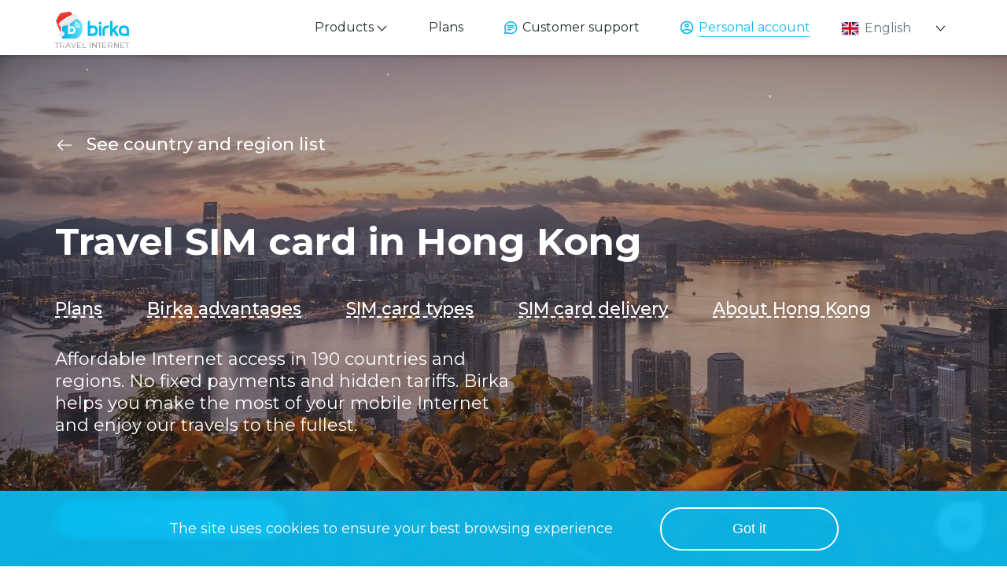

--- FILE ---
content_type: text/html
request_url: https://birka.uk/country/hong_kong/
body_size: 29135
content:
<!DOCTYPE html>
<html lang="en">
  <head>
    <meta charset="UTF-8">
    
    <meta name="viewport" content="width=device-width">
    <meta name="keywords" content="сим карта гонконг, sim карта гонконг, симкарта гонконг, симка гонконг, симкарточка гонконг, сим карточка гонконг, роуминг в гонконг, интернет гонконг, связь гонконг, мобильный интернет в гонконг, 3g гонконг, 4g гонконг, lte гонконг, сотовая связь гонконг, мобильная связь гонконг">
    <meta name="description" content="SIM card for travelling to Hong Kong. Internet and mobile service prices for Hong Kong. Advantages of Birka SIM card. Order a SIM in just 3 minutes. Classic SIM — $10, eSIM — $8. Get the best Internet deals around the world!">
    <link rel="sitemap" href="/sitemap-index.xml">
    <link rel="icon" type="image/x-icon" href="/favicon.ico">
    <meta name="generator" content="Astro v2.10.7">
    <meta http-equiv="refresh">
    <script type="module" src="https://unpkg.com/@le-pepe/snow-effect"></script>
    <title>SIM card for Internet in Hong Kong | Buy SIM card for phone calls and Internet in Hong Kong</title>
    
  <link rel="stylesheet" href="/assets/RatesInternetVue.4a42ddef..css" />
<link rel="stylesheet" href="/assets/alfa.2bc36bce..css" />
<link rel="stylesheet" href="/assets/country.414809f6..css" />
<link rel="stylesheet" href="/assets/index.ca1ce58d..css" />
<link rel="stylesheet" href="/assets/country.2336b47f..css" />
<link rel="stylesheet" href="/assets/index.ee3651b5..css" />
<link rel="stylesheet" href="/assets/index.29c5f2a0..css" />
<link rel="stylesheet" href="/assets/country.356cb84b..css" />
<link rel="stylesheet" href="/assets/operators.45a3920d..css" />
<link rel="stylesheet" href="/assets/RatesVue.794bacdb..css" /><script type="module" src="/assets/hoisted.1d1b5ddd.js"></script></head>
  <body>
    <div class="background">
      
  <header class="menu__main">
  <div class="wrapper">
    <div class="logo__wrapper">
      <a href="/" class="logo__img" title="Birka" id="birla-logo"></a>
      <p class="logo__text">Travel internet</p>
    </div>
    
    <nav class="en">
      <div class="mobile-wrapper">
        <div data-a="click,menu,products" class="menu__sub menu__item" data-action="submenu1">
          <span>Products</span>
          <b-sub-menu>
            <a href="/esim/" data-a="click,menu,global_esim" class="menu__sub-item">Global eSIM</a>
            <a href="/esim-asia/" data-a="click,menu,asia_esim" class="menu__sub-item">Asia eSIM</a>
            <a href="#productsAnchor" data-a="click,menu,global_classic" class="menu__sub-item">Global Classic</a>
          </b-sub-menu>
        </div>
        <a href="/esim/" data-a="click,menu,global_esim" data-action="close-menu" class="menu__item menu__mobile">Global eSIM</a>
        <a href="/esim-asia/" data-a="click,menu,asia_esim" data-action="close-menu" class="menu__item menu__mobile">Asia eSIM</a>
        <a href="#productsAnchorClassic" data-a="click,menu,global_classic" data-action="close-menu" class="menu__item menu__mobile">Global Classic</a>
        <!-- <a
          href={translatePathNew('/number-rent/')}
          data-action="close-menu"
          data-a="click,menu,number"
          class="menu__item">{i18n.t("header.menu.number_rent")}</a
        > -->
        <a href="/country/" data-action="close-menu" data-a="click,menu,prices" class="menu__item">Plans</a>
        <a href="#supportChat/" data-action="close-menu open-freshchat" class="support menu__item" data-a="click,menu,support">Customer support</a>
        <a href="https://my.birka.uk" data-action="close-menu" class="cabinet menu__item">Personal account</a>
        <aside class="langs" data-action="langs">
  <div class="langs__wrapper">
    <div class="langs__item">
      <span class="langs__item-icon flag-icon flag-icon-gb"></span>
      <div class="langs__item-title">English</div>
    </div>
    <a href="/kk/country/gonkong/" class="langs__item">
            <span class="langs__item-icon flag-icon flag-icon-kz"></span>
            <div class="langs__item-title">Қазақ</div>
          </a><a href="/ru/country/gonkong/" class="langs__item">
            <span class="langs__item-icon flag-icon flag-icon-ru"></span>
            <div class="langs__item-title">Русский</div>
          </a>
  </div>
</aside>
      </div>
    </nav>
    <div class="burger" data-action="burger" data-a="click,menu,hamburger">
      <span></span>
      <span></span>
      <span></span>
      <span></span>
    </div>
  </div>
</header>
  <section class="section__infoFirst" style="--url: url(&#34;/assets/img/country-background/HK/autumn_1.webp&#34;);">
  <div class="wrap" style="--url: url(&#34;/assets/img/country-background/HK/autumn_1.webp&#34;);">
    <div class="back" style="--url: url(&#34;/assets/img/country-background/HK/autumn_1.webp&#34;);"></div>
    <div class="wrapper" style="--url: url(&#34;/assets/img/country-background/HK/autumn_1.webp&#34;);">
      <div class="back" style="--url: url(&#34;/assets/img/country-background/HK/autumn_1.webp&#34;);">
        <a href="/country/" class="back__link" style="--url: url(&#34;/assets/img/country-background/HK/autumn_1.webp&#34;);">See country and region list</a>
      </div>
      <aside style="--url: url(&#34;/assets/img/country-background/HK/autumn_1.webp&#34;);">
        <h1 style="--url: url(&#34;/assets/img/country-background/HK/autumn_1.webp&#34;);">
          Travel SIM card in&nbspHong Kong
        </h1>
        <div class="links" style="--url: url(&#34;/assets/img/country-background/HK/autumn_1.webp&#34;);">
          <a href="#ratesAnchor" style="--url: url(&#34;/assets/img/country-background/HK/autumn_1.webp&#34;);">Plans</a>
          <a href="#advantageAnchor" style="--url: url(&#34;/assets/img/country-background/HK/autumn_1.webp&#34;);">Birka advantages</a>
          <a href="#productsAnchor" style="--url: url(&#34;/assets/img/country-background/HK/autumn_1.webp&#34;);">SIM card types</a>
          <a href="#deliveryAnchor" style="--url: url(&#34;/assets/img/country-background/HK/autumn_1.webp&#34;);">SIM card delivery</a>
          <a href="#aboutAnchor" style="--url: url(&#34;/assets/img/country-background/HK/autumn_1.webp&#34;);">About Hong Kong</a>
          
          
        </div>
        <div class="text" style="--url: url(&#34;/assets/img/country-background/HK/autumn_1.webp&#34;);">        Affordable Internet access in 190 countries and regions. No fixed payments
        and hidden tariffs. Birka helps you make the most of your mobile Internet and
        enjoy our travels to the fullest.</div>
        <button type="button" class="button button__main astro-VRD7F46C" name="p-esimmain" data-id="frame-p-esim-main-40ywvblsj">Order SIM card</button>

<script>(function(){const type = "p-esim";
const lang = "en";
const alpha2 = "hk";
const defaultPage = "simcards";
const uniqueId = "frame-p-esim-main-40ywvblsj";

  document.addEventListener('DOMContentLoaded', () => {
    const currentHost = location.host.includes('birka') ? location.host : "birka.internal";
    // const currentHost = "192.168.1.67:8080";
    const btn = document.querySelector(`[data-id="${uniqueId}"]`);
    
    if (!btn) return;

    const clearStorage = () => {
      document.cookie = 'birka_promocode=; expires=Thu, 01 Jan 1970 00:00:00 UTC; path=/;';
      localStorage.removeItem("birka_promocode");
      window.location.href = 'https://my.birka.uk';
    };

    const getCurrentPromocode = () => {
      return document.cookie.match(/birka_promocode=([^;]+)/)?.[1] || 
             localStorage.getItem("birka_promocode");
    };

    const updateIframeUrl = (forceReload = false) => {
      const promocode = getCurrentPromocode();
      const promocodeStr = promocode ? `&promo=${promocode}` : '';
      const timestamp = Date.now();
      
      // Добавляем все возможные параметры чтобы заставить сервер учитывать тип
      const forceParams = forceReload ? 
        `&_t=${timestamp}&force_type=${type}&strict_product=${type}&prevent_switch=true&product_lock=${type}` :
        `&_t=${timestamp}&force_type=${type}`;
      
      return `https://${currentHost}/checkout?frame=on&type=${type}&lang=${lang}${getCountry()}&p=${defaultPage}${promocodeStr}`;
    };

    const getCountry = () => {
      if (!alpha2) return "";
      return `&iso=${alpha2}`;
    };

    const body = document.body;

    function createPopup() {
      // Удаляем существующий popup с таким же ID если есть
      const existingPopup = document.getElementById(uniqueId);
      if (existingPopup) {
        existingPopup.remove();
      }

      const popup = document.createElement("div");
      popup.id = uniqueId;
      popup.style.zIndex = "1000";
      popup.style.position = "fixed";
      popup.style.top = "0";
      popup.style.left = "0";
      popup.style.display = "none";
      popup.style.backgroundColor = "rgba(0, 0, 0, .5)";
      popup.style.width = "100%";
      popup.style.height = "100%";
      popup.style.justifyContent = "center";
      popup.style.alignItems = "center";

      const popupContainer = document.createElement("div");
      popupContainer.style.position = "relative";
      popupContainer.style.backgroundColor = "white";
      popupContainer.style.width = "100%";
      popupContainer.style.height = "100%";
      popupContainer.style.maxWidth = "801px";

      const iframe = document.createElement("iframe");
      iframe.style.border = "none";
      iframe.style.width = "100%";
      iframe.style.height = "100vh";

      /* const btnClose = document.createElement("button");
      btnClose.style.width = "min(40px, 6vw)";
      btnClose.style.height = "min(12px, 3vw)";
      btnClose.style.position = "absolute";
      btnClose.style.top = "min(15px, 2vw)";
      btnClose.style.left = "min(20px, 3vw)";
      btnClose.style.border = "none";
      btnClose.style.cursor = "pointer";
      btnClose.style.background = 'url("/assets/img/icons/arrow_back.svg") center center no-repeat';
      btnClose.style.backgroundSize = "cover"; */

      // popupContainer.append(btnClose);
      popupContainer.append(iframe);
      popup.append(popupContainer);
      document.body.append(popup);

      return { popup, iframe };
    }

    function openModal() {
      const { popup, iframe, btnClose } = createPopup();
      let isModalOpen = true;
      let reloadAttempts = 0;
      const maxReloadAttempts = 3;

      // СОЗДАЕМ И ДОБАВЛЯЕМ СЛУШАТЕЛЬ
      function handleIframeMessage(event) {
        if (event.data?.action) {
          console.log("handleIframeMessage", event);
        }
        const allowedOrigins = [
          `https://${currentHost}`,
          // `http://192.168.1.67:8080`,
          // `https://192.168.1.67:8080`,
          // `http://192.168.1.67:3000`,
          // `https://192.168.1.67:3000`,
          "https://birka.uk", 
          "https://birka.internal",
        ];
      
        if (!allowedOrigins.includes(event.origin)) {
          console.warn("Message from unauthorized origin:", event.origin);
          return;
        }
      
        if (event.data?.action === "closeIframe") {
          closeModal();
        }
        if (event.data?.action === "https://my.birka.uk") {
          closeModal();
          setTimeout(() => {
            window.location.href = event.data?.action;
          }, 300);
        }
      }
      window.addEventListener('message', handleIframeMessage);

      // Первоначальная загрузка с усиленными параметрами
      iframe.src = updateIframeUrl(true);
      
      popup.style.display = "flex";
      body.classList.add("scroll-off");

      function closeModal() {
        popup.style.display = "none";
        body.classList.remove("scroll-off");
        isModalOpen = false;

        // УДАЛЯЕМ СЛУШАТЕЛЬ ПРИ ЗАКРЫТИИ
        window.removeEventListener('message', handleIframeMessage);
        
        // Удаляем обработчики
        popup.removeEventListener("click", popupClickHandler);
        document.removeEventListener("keydown", handleKeyDown);
        
        // Удаляем popup из DOM
        setTimeout(() => {
          if (popup && popup.parentNode) {
            popup.remove();
          }
        }, 100);
      }

      function popupClickHandler(e) {
        if (e.target === popup) closeModal();
      }

      function handleKeyDown(e) {
        if (e.code === "Escape") closeModal();
      }

      // Основной обработчик загрузки iframe
      iframe.addEventListener('load', function iframeLoadHandler() {
        try {
          const currentIframeUrl = iframe.src;
          console.log('Current iframe URL:', currentIframeUrl);
          
          // Проверяем, что в URL остался правильный тип
          const hasCorrectType = currentIframeUrl.includes(`type=${type}`);
          const hasPesim = currentIframeUrl.includes('type=p-esim');
          
          if (!hasCorrectType || (type === 'classic' && hasPesim)) {
            console.log(`Type mismatch! Expected: ${type}, but got p-esim. Reloading...`);
            
            if (reloadAttempts < maxReloadAttempts) {
              reloadAttempts++;
              console.log(`Reload attempt ${reloadAttempts}/${maxReloadAttempts}`);
              
              // Используем разные стратегии для разных попыток
              let reloadUrl;
              if (reloadAttempts === 1) {
                // Первая попытка: добавляем больше параметров
                reloadUrl = updateIframeUrl(true) + `&attempt=${reloadAttempts}&block_pesim=true`;
              } else if (reloadAttempts === 2) {
                // Вторая попытка: используем другой параметр для типа
                reloadUrl = `https://${currentHost}/checkout?frame=on&product_type=${type}&lang=${lang}${getCountry()}&p=${defaultPage}`;
              } else {
                // Третья попытка: пробуем вообще другой endpoint
                reloadUrl = `https://${currentHost}/checkout/classic?frame=on&type=${type}&lang=${lang}${getCountry()}&p=${defaultPage}`;
              }
              
              iframe.src = reloadUrl;
            } else {
              console.log('Max reload attempts reached. Showing error or fallback.');
              // Можно показать сообщение об ошибке или использовать fallback
              showFallbackMessage();
            }
          } else {
            console.log('Type is correct!', type);
            reloadAttempts = 0; // Сбрасываем счетчик при успехе
          }
          
        } catch (error) {
          console.log('Error checking iframe URL:', error);
        }
      });

      // Добавляем обработчики
      popup.addEventListener("click", popupClickHandler);
      document.addEventListener("keydown", handleKeyDown);

      // Обработчик изменений промокода
      const cookieChangeHandler = () => {
        if (isModalOpen && iframe) {
          iframe.src = updateIframeUrl(true);
        }
      };

      window.addEventListener('cookie-change', cookieChangeHandler);

      function showFallbackMessage() {
        // Fallback: показываем сообщение или открываем в новом окне
        const fallbackDiv = document.createElement('div');
        fallbackDiv.style.padding = '20px';
        fallbackDiv.style.textAlign = 'center';
        fallbackDiv.innerHTML = `
          <h3>Product Selection Issue</h3>
          <p>There was a problem loading the ${type} product.</p>
          <button onclick="window.open('${updateIframeUrl()}', '_blank')" 
                  style="padding: 10px 20px; margin: 10px; cursor: pointer;">
            Open in New Window
          </button>
        `;
        
        iframe.style.display = 'none';
        popupContainer.appendChild(fallbackDiv);
      }
    }

    btn.addEventListener("click", openModal);
  });
})();</script>
      </aside>
    </div>
  </div>
</section>
  <section class="rates section__fullRates">
  <div class="border" id="ratesAnchor"></div>
  <div class="wrapper">
    <h2 class="h2 section__title top">
      Plans
    </h2>
  </div>
  <style>astro-island,astro-slot,astro-static-slot{display:contents}</style><script>(()=>{var e=async t=>{await(await t())()};(self.Astro||(self.Astro={})).only=e;window.dispatchEvent(new Event("astro:only"));})();;(()=>{var d;{let p={0:t=>u(t),1:t=>l(t),2:t=>new RegExp(t),3:t=>new Date(t),4:t=>new Map(l(t)),5:t=>new Set(l(t)),6:t=>BigInt(t),7:t=>new URL(t),8:t=>new Uint8Array(t),9:t=>new Uint16Array(t),10:t=>new Uint32Array(t)},h=t=>{let[e,n]=t;return e in p?p[e](n):void 0},l=t=>t.map(h),u=t=>typeof t!="object"||t===null?t:Object.fromEntries(Object.entries(t).map(([e,n])=>[e,h(n)]));customElements.get("astro-island")||customElements.define("astro-island",(d=class extends HTMLElement{constructor(){super(...arguments);this.hydrate=async()=>{var i;if(!this.hydrator||!this.isConnected)return;let e=(i=this.parentElement)==null?void 0:i.closest("astro-island[ssr]");if(e){e.addEventListener("astro:hydrate",this.hydrate,{once:!0});return}let n=this.querySelectorAll("astro-slot"),o={},a=this.querySelectorAll("template[data-astro-template]");for(let r of a){let s=r.closest(this.tagName);s!=null&&s.isSameNode(this)&&(o[r.getAttribute("data-astro-template")||"default"]=r.innerHTML,r.remove())}for(let r of n){let s=r.closest(this.tagName);s!=null&&s.isSameNode(this)&&(o[r.getAttribute("name")||"default"]=r.innerHTML)}let c;try{c=this.hasAttribute("props")?u(JSON.parse(this.getAttribute("props"))):{}}catch(r){let s=this.getAttribute("component-url")||"<unknown>",y=this.getAttribute("component-export");throw y&&(s+=` (export ${y})`),console.error(`[hydrate] Error parsing props for component ${s}`,this.getAttribute("props"),r),r}await this.hydrator(this)(this.Component,c,o,{client:this.getAttribute("client")}),this.removeAttribute("ssr"),this.dispatchEvent(new CustomEvent("astro:hydrate"))}}connectedCallback(){!this.hasAttribute("await-children")||this.firstChild?this.childrenConnectedCallback():new MutationObserver((e,n)=>{n.disconnect(),setTimeout(()=>this.childrenConnectedCallback(),0)}).observe(this,{childList:!0})}async childrenConnectedCallback(){let e=this.getAttribute("before-hydration-url");e&&await import(e),this.start()}start(){let e=JSON.parse(this.getAttribute("opts")),n=this.getAttribute("client");if(Astro[n]===void 0){window.addEventListener(`astro:${n}`,()=>this.start(),{once:!0});return}Astro[n](async()=>{let o=this.getAttribute("renderer-url"),[a,{default:c}]=await Promise.all([import(this.getAttribute("component-url")),o?import(o):()=>()=>{}]),i=this.getAttribute("component-export")||"default";if(!i.includes("."))this.Component=a[i];else{this.Component=a;for(let r of i.split("."))this.Component=this.Component[r]}return this.hydrator=c,this.hydrate},e,this)}attributeChangedCallback(){this.hydrate()}},d.observedAttributes=["props"],d))}})();</script><astro-island uid="Z2hfRwm" component-url="/assets/RatesVue.3a8306fe.js" component-export="default" renderer-url="/assets/client.38fa7047.js" props="{&quot;lang&quot;:[0,&quot;en&quot;],&quot;t&quot;:[0,{&quot;section.rates.from_pre&quot;:[0,&quot;in&quot;],&quot;section.rates.from_pre2&quot;:[0,&quot;in&quot;],&quot;section.rates.internet_title&quot;:[0,&quot;Internet&quot;],&quot;section.rates.internet_text&quot;:[0,&quot;Upon use&quot;],&quot;section.rates.geodetect&quot;:[0,&quot;Select country or region&quot;],&quot;section.rates.country_placeholder&quot;:[0,&quot;Search by country&quot;],&quot;section.rates.from_title&quot;:[0,&quot;I&#39;m&quot;],&quot;section.rates.traffic_unit&quot;:[0,&quot;Mb&quot;],&quot;section.rates.callout_title&quot;:[0,&quot;Outgoing calls&quot;],&quot;section.rates.callout_text&quot;:[0,&quot;Within the country&quot;],&quot;section.rates.call_unit&quot;:[0,&quot;min&quot;],&quot;section.rates.not_supported&quot;:[0,&quot;not supported&quot;],&quot;section.rates.callin_title&quot;:[0,&quot;Incoming calls&quot;],&quot;section.rates.callin_text&quot;:[0,&quot;From any number&quot;],&quot;section.rates.free&quot;:[0,&quot;Free-of-charge&quot;],&quot;section.rates.messages_title&quot;:[0,&quot;Messages&quot;],&quot;section.rates.messages_text_country&quot;:[0,&quot;Outgoing SMS within the country&quot;],&quot;section.rates.sms_unit&quot;:[0,&quot;SMS&quot;],&quot;section.rates.messages_text_in&quot;:[0,&quot;Incoming SMS&quot;],&quot;section.rates.call_title&quot;:[0,&quot;Call&quot;],&quot;section.rates.price_from&quot;:[0,&quot;from&quot;],&quot;section.rates.price_till&quot;:[0,&quot;till&quot;],&quot;section.rates.bundles.adv&quot;:[0,&quot;More traffic when you buy a bundle&quot;],&quot;section.rates.depends_one-value&quot;:[0,&quot;Depends on the network to which the SIM card is connected&quot;],&quot;section.rates.depends_array-values&quot;:[0,&quot;The price within a single cellular carrier&#39;s coverage area may depend on your location.&quot;],&quot;bundle_title&quot;:[0,&quot;Bundles&quot;],&quot;bytes_title&quot;:[0,&quot;Per megabytes&quot;],&quot;bundle_price_one_gb&quot;:[0,&quot;Price per 1 Gb&quot;],&quot;bundle_esim_present&quot;:[0,&quot;eSIM as a gift!&quot;],&quot;bundle_description_esim&quot;:[0,&quot;eSIM card (over 190 countries and regions)&quot;],&quot;bundle_buy&quot;:[0,&quot;Bundle buy&quot;],&quot;bundle_text_esim&quot;:[0,&quot;Birka eSIMs offer optimal tariffs and excellent quality of communication abroad at prices cheaper than roaming.&quot;],&quot;bundle_coming_soon&quot;:[0,&quot;coming soon!&quot;],&quot;benefits.about_birka.title&quot;:[0,&quot;Benefits of Birka&#39;s eSIM&quot;],&quot;benefits.about_birka.text1&quot;:[0,&quot;As soon as you activate your eSIM, you&#39;ll have access to the internet. Simply purchase advantageous bundles for the countries you plan to visit. When the eSIM is in another country, the internet will automatically connect. You won&#39;t have to worry about a thing.&quot;],&quot;benefits.about_birka.text2&quot;:[0,&quot;Our eSIMs only provide mobile internet. There is no voice call function to regular phone numbers. Our app offers a video call function between users, which works via the internet using the infrastructure of licensed operators.&quot;],&quot;section.about_birka.text&quot;:[0,&quot;&lt;br&gt;As soon as you activate your eSIM, you&#39;ll have access to the internet. Simply purchase advantageous bundles for the countries you plan to visit. When the eSIM is in another country, the internet will automatically connect. You won&#39;t have to worry about a thing.&lt;/br&gt;\n&lt;br&gt;Our eSIMs only provide mobile internet. There is no voice call function to regular phone numbers. Our app offers a video call function between users, which works via the internet using the infrastructure of licensed operators.&lt;/br&gt;&quot;]}],&quot;from&quot;:[0],&quot;to&quot;:[0],&quot;detect&quot;:[0,false],&quot;default&quot;:[0,454],&quot;type&quot;:[0,&quot;default&quot;]}" ssr="" client="only" opts="{&quot;name&quot;:&quot;RatesVue&quot;,&quot;value&quot;:&quot;vue&quot;}"></astro-island>
  <!-- <div class="section__block-description">
    <span class="section__description">
      {i18n.t("number.rent.description")}
      <a href={`${urlLang()}/number-rent/`}>{i18n.t("section.news.more")}</a>
    </span>
  </div> -->
</section>
  <section class="section__countryBenefits astro-6BUEEW6I" id="advantageAnchor">
  <div class="wrapper astro-6BUEEW6I">
    <h2 class="h2 section__title astro-6BUEEW6I">
      Birka SIM advantages
    </h2>

    <div class="items astro-6BUEEW6I">
      <div class="items__item like astro-6BUEEW6I">
        <figure class="astro-6BUEEW6I"><img src="/assets/img/country/like.svg" alt="Like" class="astro-6BUEEW6I"></figure>
        <h3 class="h5 astro-6BUEEW6I">Great plans</h3>
        <p class="items__description astro-6BUEEW6I">
          Birka plans are identical
to local mobile operators&#39; tariffs.
Our company is adamant about
price equality. No need to wander
in search of local SIM cards
in unfamiliar countries.
        </p>
      </div>
      <div class="items__item stat astro-6BUEEW6I">
        <figure class="astro-6BUEEW6I"><img src="/assets/img/country/stat.svg" alt="Stat" class="astro-6BUEEW6I"></figure>
        <h3 class="h5 astro-6BUEEW6I">Transparent fees</h3>
        <p class="items__description astro-6BUEEW6I">
          Check your Internet details via the convenient app. Be in control of your SIM card. You can also top up your account and check-in with customer support via the mobile app.
        </p>
      </div>
      <div class="items__item location astro-6BUEEW6I">
        <figure class="astro-6BUEEW6I">
          <img src="/assets/img/country/location.svg" alt="Location" class="astro-6BUEEW6I">
        </figure>
        <h3 class="h5 astro-6BUEEW6I">Freedom from Wi-Fi</h3>
        <p class="items__description astro-6BUEEW6I">
          Share photos and videos immediately! No more searches for cafes or hotels with Wi-Fi. Birka offers fast and affordable Internet access.
        </p>
      </div>
    </div>
  </div>
</section>
  <section class="section__products blue astro-6MBORAT2" id="productsAnchor">
  <div class="wrapper astro-6MBORAT2">
    <div class="astro-6MBORAT2">
      <h2 class="h2 section__title astro-6MBORAT2">
        Which Birka card is your favourite?
      </h2>
      <p class="short astro-6MBORAT2">
        You will recoup the cost of the SIM over the first few days of your foreign travels. No need to spend inordinate amounts of money to stay connected!
      </p>
    </div>

    <div class="section__products-items astro-6MBORAT2">
      <div class="product__card esim" id="productsAnchorEsim">
  <div>
    <h3 class="product__title p-esim">
      eSIM — $5
    </h3>
    <p>eSIM is a virtual SIM card, available only for the latest iPhones and Android device models. You will receive a QR code by e-mail upon payment. Scan the QR to install the SIM on your phone.</p>
  </div>
  <button type="button" class="button button__product astro-VRD7F46C" name="p-esimproduct" data-id="frame-p-esim-product-yjpa29g95">Buy</button>

<script>(function(){const type = "p-esim";
const lang = "en";
const alpha2 = "hk";
const defaultPage = "simcards";
const uniqueId = "frame-p-esim-product-yjpa29g95";

  document.addEventListener('DOMContentLoaded', () => {
    const currentHost = location.host.includes('birka') ? location.host : "birka.internal";
    // const currentHost = "192.168.1.67:8080";
    const btn = document.querySelector(`[data-id="${uniqueId}"]`);
    
    if (!btn) return;

    const clearStorage = () => {
      document.cookie = 'birka_promocode=; expires=Thu, 01 Jan 1970 00:00:00 UTC; path=/;';
      localStorage.removeItem("birka_promocode");
      window.location.href = 'https://my.birka.uk';
    };

    const getCurrentPromocode = () => {
      return document.cookie.match(/birka_promocode=([^;]+)/)?.[1] || 
             localStorage.getItem("birka_promocode");
    };

    const updateIframeUrl = (forceReload = false) => {
      const promocode = getCurrentPromocode();
      const promocodeStr = promocode ? `&promo=${promocode}` : '';
      const timestamp = Date.now();
      
      // Добавляем все возможные параметры чтобы заставить сервер учитывать тип
      const forceParams = forceReload ? 
        `&_t=${timestamp}&force_type=${type}&strict_product=${type}&prevent_switch=true&product_lock=${type}` :
        `&_t=${timestamp}&force_type=${type}`;
      
      return `https://${currentHost}/checkout?frame=on&type=${type}&lang=${lang}${getCountry()}&p=${defaultPage}${promocodeStr}`;
    };

    const getCountry = () => {
      if (!alpha2) return "";
      return `&iso=${alpha2}`;
    };

    const body = document.body;

    function createPopup() {
      // Удаляем существующий popup с таким же ID если есть
      const existingPopup = document.getElementById(uniqueId);
      if (existingPopup) {
        existingPopup.remove();
      }

      const popup = document.createElement("div");
      popup.id = uniqueId;
      popup.style.zIndex = "1000";
      popup.style.position = "fixed";
      popup.style.top = "0";
      popup.style.left = "0";
      popup.style.display = "none";
      popup.style.backgroundColor = "rgba(0, 0, 0, .5)";
      popup.style.width = "100%";
      popup.style.height = "100%";
      popup.style.justifyContent = "center";
      popup.style.alignItems = "center";

      const popupContainer = document.createElement("div");
      popupContainer.style.position = "relative";
      popupContainer.style.backgroundColor = "white";
      popupContainer.style.width = "100%";
      popupContainer.style.height = "100%";
      popupContainer.style.maxWidth = "801px";

      const iframe = document.createElement("iframe");
      iframe.style.border = "none";
      iframe.style.width = "100%";
      iframe.style.height = "100vh";

      /* const btnClose = document.createElement("button");
      btnClose.style.width = "min(40px, 6vw)";
      btnClose.style.height = "min(12px, 3vw)";
      btnClose.style.position = "absolute";
      btnClose.style.top = "min(15px, 2vw)";
      btnClose.style.left = "min(20px, 3vw)";
      btnClose.style.border = "none";
      btnClose.style.cursor = "pointer";
      btnClose.style.background = 'url("/assets/img/icons/arrow_back.svg") center center no-repeat';
      btnClose.style.backgroundSize = "cover"; */

      // popupContainer.append(btnClose);
      popupContainer.append(iframe);
      popup.append(popupContainer);
      document.body.append(popup);

      return { popup, iframe };
    }

    function openModal() {
      const { popup, iframe, btnClose } = createPopup();
      let isModalOpen = true;
      let reloadAttempts = 0;
      const maxReloadAttempts = 3;

      // СОЗДАЕМ И ДОБАВЛЯЕМ СЛУШАТЕЛЬ
      function handleIframeMessage(event) {
        if (event.data?.action) {
          console.log("handleIframeMessage", event);
        }
        const allowedOrigins = [
          `https://${currentHost}`,
          // `http://192.168.1.67:8080`,
          // `https://192.168.1.67:8080`,
          // `http://192.168.1.67:3000`,
          // `https://192.168.1.67:3000`,
          "https://birka.uk", 
          "https://birka.internal",
        ];
      
        if (!allowedOrigins.includes(event.origin)) {
          console.warn("Message from unauthorized origin:", event.origin);
          return;
        }
      
        if (event.data?.action === "closeIframe") {
          closeModal();
        }
        if (event.data?.action === "https://my.birka.uk") {
          closeModal();
          setTimeout(() => {
            window.location.href = event.data?.action;
          }, 300);
        }
      }
      window.addEventListener('message', handleIframeMessage);

      // Первоначальная загрузка с усиленными параметрами
      iframe.src = updateIframeUrl(true);
      
      popup.style.display = "flex";
      body.classList.add("scroll-off");

      function closeModal() {
        popup.style.display = "none";
        body.classList.remove("scroll-off");
        isModalOpen = false;

        // УДАЛЯЕМ СЛУШАТЕЛЬ ПРИ ЗАКРЫТИИ
        window.removeEventListener('message', handleIframeMessage);
        
        // Удаляем обработчики
        popup.removeEventListener("click", popupClickHandler);
        document.removeEventListener("keydown", handleKeyDown);
        
        // Удаляем popup из DOM
        setTimeout(() => {
          if (popup && popup.parentNode) {
            popup.remove();
          }
        }, 100);
      }

      function popupClickHandler(e) {
        if (e.target === popup) closeModal();
      }

      function handleKeyDown(e) {
        if (e.code === "Escape") closeModal();
      }

      // Основной обработчик загрузки iframe
      iframe.addEventListener('load', function iframeLoadHandler() {
        try {
          const currentIframeUrl = iframe.src;
          console.log('Current iframe URL:', currentIframeUrl);
          
          // Проверяем, что в URL остался правильный тип
          const hasCorrectType = currentIframeUrl.includes(`type=${type}`);
          const hasPesim = currentIframeUrl.includes('type=p-esim');
          
          if (!hasCorrectType || (type === 'classic' && hasPesim)) {
            console.log(`Type mismatch! Expected: ${type}, but got p-esim. Reloading...`);
            
            if (reloadAttempts < maxReloadAttempts) {
              reloadAttempts++;
              console.log(`Reload attempt ${reloadAttempts}/${maxReloadAttempts}`);
              
              // Используем разные стратегии для разных попыток
              let reloadUrl;
              if (reloadAttempts === 1) {
                // Первая попытка: добавляем больше параметров
                reloadUrl = updateIframeUrl(true) + `&attempt=${reloadAttempts}&block_pesim=true`;
              } else if (reloadAttempts === 2) {
                // Вторая попытка: используем другой параметр для типа
                reloadUrl = `https://${currentHost}/checkout?frame=on&product_type=${type}&lang=${lang}${getCountry()}&p=${defaultPage}`;
              } else {
                // Третья попытка: пробуем вообще другой endpoint
                reloadUrl = `https://${currentHost}/checkout/classic?frame=on&type=${type}&lang=${lang}${getCountry()}&p=${defaultPage}`;
              }
              
              iframe.src = reloadUrl;
            } else {
              console.log('Max reload attempts reached. Showing error or fallback.');
              // Можно показать сообщение об ошибке или использовать fallback
              showFallbackMessage();
            }
          } else {
            console.log('Type is correct!', type);
            reloadAttempts = 0; // Сбрасываем счетчик при успехе
          }
          
        } catch (error) {
          console.log('Error checking iframe URL:', error);
        }
      });

      // Добавляем обработчики
      popup.addEventListener("click", popupClickHandler);
      document.addEventListener("keydown", handleKeyDown);

      // Обработчик изменений промокода
      const cookieChangeHandler = () => {
        if (isModalOpen && iframe) {
          iframe.src = updateIframeUrl(true);
        }
      };

      window.addEventListener('cookie-change', cookieChangeHandler);

      function showFallbackMessage() {
        // Fallback: показываем сообщение или открываем в новом окне
        const fallbackDiv = document.createElement('div');
        fallbackDiv.style.padding = '20px';
        fallbackDiv.style.textAlign = 'center';
        fallbackDiv.innerHTML = `
          <h3>Product Selection Issue</h3>
          <p>There was a problem loading the ${type} product.</p>
          <button onclick="window.open('${updateIframeUrl()}', '_blank')" 
                  style="padding: 10px 20px; margin: 10px; cursor: pointer;">
            Open in New Window
          </button>
        `;
        
        iframe.style.display = 'none';
        popupContainer.appendChild(fallbackDiv);
      }
    }

    btn.addEventListener("click", openModal);
  });
})();</script>
</div>
      <div class="product__card classic" id="productsAnchorClassic">
  <div>
    <h3 class="product__title classic">
      Classic — $5
    </h3>
    <p>Regular SIM card, seemingly similar to analogues. Available in three sizes: nano, micro, and mini.</p>
  </div>
  <button type="button" class="button button__product astro-VRD7F46C" name="classicproduct" data-id="frame-classic-product-7xmihu9uh">Buy</button>

<script>(function(){const type = "classic";
const lang = "en";
const alpha2 = "hk";
const defaultPage = "simcards";
const uniqueId = "frame-classic-product-7xmihu9uh";

  document.addEventListener('DOMContentLoaded', () => {
    const currentHost = location.host.includes('birka') ? location.host : "birka.internal";
    // const currentHost = "192.168.1.67:8080";
    const btn = document.querySelector(`[data-id="${uniqueId}"]`);
    
    if (!btn) return;

    const clearStorage = () => {
      document.cookie = 'birka_promocode=; expires=Thu, 01 Jan 1970 00:00:00 UTC; path=/;';
      localStorage.removeItem("birka_promocode");
      window.location.href = 'https://my.birka.uk';
    };

    const getCurrentPromocode = () => {
      return document.cookie.match(/birka_promocode=([^;]+)/)?.[1] || 
             localStorage.getItem("birka_promocode");
    };

    const updateIframeUrl = (forceReload = false) => {
      const promocode = getCurrentPromocode();
      const promocodeStr = promocode ? `&promo=${promocode}` : '';
      const timestamp = Date.now();
      
      // Добавляем все возможные параметры чтобы заставить сервер учитывать тип
      const forceParams = forceReload ? 
        `&_t=${timestamp}&force_type=${type}&strict_product=${type}&prevent_switch=true&product_lock=${type}` :
        `&_t=${timestamp}&force_type=${type}`;
      
      return `https://${currentHost}/checkout?frame=on&type=${type}&lang=${lang}${getCountry()}&p=${defaultPage}${promocodeStr}`;
    };

    const getCountry = () => {
      if (!alpha2) return "";
      return `&iso=${alpha2}`;
    };

    const body = document.body;

    function createPopup() {
      // Удаляем существующий popup с таким же ID если есть
      const existingPopup = document.getElementById(uniqueId);
      if (existingPopup) {
        existingPopup.remove();
      }

      const popup = document.createElement("div");
      popup.id = uniqueId;
      popup.style.zIndex = "1000";
      popup.style.position = "fixed";
      popup.style.top = "0";
      popup.style.left = "0";
      popup.style.display = "none";
      popup.style.backgroundColor = "rgba(0, 0, 0, .5)";
      popup.style.width = "100%";
      popup.style.height = "100%";
      popup.style.justifyContent = "center";
      popup.style.alignItems = "center";

      const popupContainer = document.createElement("div");
      popupContainer.style.position = "relative";
      popupContainer.style.backgroundColor = "white";
      popupContainer.style.width = "100%";
      popupContainer.style.height = "100%";
      popupContainer.style.maxWidth = "801px";

      const iframe = document.createElement("iframe");
      iframe.style.border = "none";
      iframe.style.width = "100%";
      iframe.style.height = "100vh";

      /* const btnClose = document.createElement("button");
      btnClose.style.width = "min(40px, 6vw)";
      btnClose.style.height = "min(12px, 3vw)";
      btnClose.style.position = "absolute";
      btnClose.style.top = "min(15px, 2vw)";
      btnClose.style.left = "min(20px, 3vw)";
      btnClose.style.border = "none";
      btnClose.style.cursor = "pointer";
      btnClose.style.background = 'url("/assets/img/icons/arrow_back.svg") center center no-repeat';
      btnClose.style.backgroundSize = "cover"; */

      // popupContainer.append(btnClose);
      popupContainer.append(iframe);
      popup.append(popupContainer);
      document.body.append(popup);

      return { popup, iframe };
    }

    function openModal() {
      const { popup, iframe, btnClose } = createPopup();
      let isModalOpen = true;
      let reloadAttempts = 0;
      const maxReloadAttempts = 3;

      // СОЗДАЕМ И ДОБАВЛЯЕМ СЛУШАТЕЛЬ
      function handleIframeMessage(event) {
        if (event.data?.action) {
          console.log("handleIframeMessage", event);
        }
        const allowedOrigins = [
          `https://${currentHost}`,
          // `http://192.168.1.67:8080`,
          // `https://192.168.1.67:8080`,
          // `http://192.168.1.67:3000`,
          // `https://192.168.1.67:3000`,
          "https://birka.uk", 
          "https://birka.internal",
        ];
      
        if (!allowedOrigins.includes(event.origin)) {
          console.warn("Message from unauthorized origin:", event.origin);
          return;
        }
      
        if (event.data?.action === "closeIframe") {
          closeModal();
        }
        if (event.data?.action === "https://my.birka.uk") {
          closeModal();
          setTimeout(() => {
            window.location.href = event.data?.action;
          }, 300);
        }
      }
      window.addEventListener('message', handleIframeMessage);

      // Первоначальная загрузка с усиленными параметрами
      iframe.src = updateIframeUrl(true);
      
      popup.style.display = "flex";
      body.classList.add("scroll-off");

      function closeModal() {
        popup.style.display = "none";
        body.classList.remove("scroll-off");
        isModalOpen = false;

        // УДАЛЯЕМ СЛУШАТЕЛЬ ПРИ ЗАКРЫТИИ
        window.removeEventListener('message', handleIframeMessage);
        
        // Удаляем обработчики
        popup.removeEventListener("click", popupClickHandler);
        document.removeEventListener("keydown", handleKeyDown);
        
        // Удаляем popup из DOM
        setTimeout(() => {
          if (popup && popup.parentNode) {
            popup.remove();
          }
        }, 100);
      }

      function popupClickHandler(e) {
        if (e.target === popup) closeModal();
      }

      function handleKeyDown(e) {
        if (e.code === "Escape") closeModal();
      }

      // Основной обработчик загрузки iframe
      iframe.addEventListener('load', function iframeLoadHandler() {
        try {
          const currentIframeUrl = iframe.src;
          console.log('Current iframe URL:', currentIframeUrl);
          
          // Проверяем, что в URL остался правильный тип
          const hasCorrectType = currentIframeUrl.includes(`type=${type}`);
          const hasPesim = currentIframeUrl.includes('type=p-esim');
          
          if (!hasCorrectType || (type === 'classic' && hasPesim)) {
            console.log(`Type mismatch! Expected: ${type}, but got p-esim. Reloading...`);
            
            if (reloadAttempts < maxReloadAttempts) {
              reloadAttempts++;
              console.log(`Reload attempt ${reloadAttempts}/${maxReloadAttempts}`);
              
              // Используем разные стратегии для разных попыток
              let reloadUrl;
              if (reloadAttempts === 1) {
                // Первая попытка: добавляем больше параметров
                reloadUrl = updateIframeUrl(true) + `&attempt=${reloadAttempts}&block_pesim=true`;
              } else if (reloadAttempts === 2) {
                // Вторая попытка: используем другой параметр для типа
                reloadUrl = `https://${currentHost}/checkout?frame=on&product_type=${type}&lang=${lang}${getCountry()}&p=${defaultPage}`;
              } else {
                // Третья попытка: пробуем вообще другой endpoint
                reloadUrl = `https://${currentHost}/checkout/classic?frame=on&type=${type}&lang=${lang}${getCountry()}&p=${defaultPage}`;
              }
              
              iframe.src = reloadUrl;
            } else {
              console.log('Max reload attempts reached. Showing error or fallback.');
              // Можно показать сообщение об ошибке или использовать fallback
              showFallbackMessage();
            }
          } else {
            console.log('Type is correct!', type);
            reloadAttempts = 0; // Сбрасываем счетчик при успехе
          }
          
        } catch (error) {
          console.log('Error checking iframe URL:', error);
        }
      });

      // Добавляем обработчики
      popup.addEventListener("click", popupClickHandler);
      document.addEventListener("keydown", handleKeyDown);

      // Обработчик изменений промокода
      const cookieChangeHandler = () => {
        if (isModalOpen && iframe) {
          iframe.src = updateIframeUrl(true);
        }
      };

      window.addEventListener('cookie-change', cookieChangeHandler);

      function showFallbackMessage() {
        // Fallback: показываем сообщение или открываем в новом окне
        const fallbackDiv = document.createElement('div');
        fallbackDiv.style.padding = '20px';
        fallbackDiv.style.textAlign = 'center';
        fallbackDiv.innerHTML = `
          <h3>Product Selection Issue</h3>
          <p>There was a problem loading the ${type} product.</p>
          <button onclick="window.open('${updateIframeUrl()}', '_blank')" 
                  style="padding: 10px 20px; margin: 10px; cursor: pointer;">
            Open in New Window
          </button>
        `;
        
        iframe.style.display = 'none';
        popupContainer.appendChild(fallbackDiv);
      }
    }

    btn.addEventListener("click", openModal);
  });
})();</script>
</div>
    </div>
  </div>
</section>
  <section class="section__countryDelivery astro-3SNCUTCJ" id="deliveryAnchor">
  <div class="wrapper astro-3SNCUTCJ">
    <h2 class="h2 section__title astro-3SNCUTCJ">Birka SIM card delivery</h2>
    <div class="items astro-3SNCUTCJ">
      <div class="items__item astro-3SNCUTCJ">
        <div class="h4 items__title astro-3SNCUTCJ">eSIM delivery</div>
        <img class="items__picture astro-3SNCUTCJ" src="/assets/img/country/delivery-esim.svg" alt="Delivery road map esim">
        <div class="items__item-text astro-3SNCUTCJ">          <p>
            You'll receive your eSIM within 2 minutes after payment. Order eSIM
            anytime from anywhere in the world.
          </p>
          <p>Take full advantage of the Internet in just a few steps:</p>
          <ul>
            <li>Order eSIM via our site or app</li>
            <li>Get a letter with a QR code and instructions.</li>
            <li>
              Scan the code with the device which will be used for the eSIM.
            </li>
          </ul>
          <p>
            That's it!<br />
            Activate and begin using immediately!
          </p></div>
      </div>
      <div class="items__item astro-3SNCUTCJ">
        <div class="h4 items__title astro-3SNCUTCJ">Classic card delivery</div>
        <img class="items__picture astro-3SNCUTCJ" src="/assets/img/country/delivery-classic.svg" alt="Delivery road map classic sim">
        <div class="items__item-text astro-3SNCUTCJ">          <ul>
            <li>
              Moscow (within MKAD) and Saint Petersburg (within KAD and ZSD to the
              west) - 1-2 workdays. Other cities and towns in Russia - to CDEK pick-up
              stations within 4-8 workdays;
            </li>
            <li>
              Almaty and Astana - by courier service within 1-2 workdays.
              Other cities and town in Kazakhstan - by registered mail
              within 3-5 workdays;
            </li>
            <li>Turkey - by registered mail within 2-4 workdays;</li>
            <li>UAE - by registered mail within 7 workdays;</li>
            <li>Kirgizia - by registered mail within 3-5 workdays;</li>
            <li>
              Uzbekistan: within Tashkent - by courier service within
              1-2 workdays, other regions - by registered mail within
              2-3 workdays;
            </li>
            <li>Belarus- 1-2 workdays;</li>
            <li>Other countries - by registered mail, at least 14 days.</li>
          </ul>
          <p>The delivery time does not include the order day.</p></div>
      </div>
    </div>
  </div>
</section>
  <section class="section__aboutStat astro-RTZ7FGHT" id="aboutAnchor">
  <div class="wrapper astro-RTZ7FGHT">
    <h2 class="h2 section__title astro-RTZ7FGHT">About Hong Kong</h2>
    <div class="stat astro-RTZ7FGHT">
      <dl class="astro-RTZ7FGHT">
        <dt class="astro-RTZ7FGHT">Official language</dt>
        <dd class="astro-RTZ7FGHT">English, Сhinese</dd>
        <dt class="astro-RTZ7FGHT">Capital</dt>
        <dd class="astro-RTZ7FGHT">Hong Kong</dd>
        <dt class="astro-RTZ7FGHT">Phone code</dt>
        <dd class="astro-RTZ7FGHT">+852</dd>
        <dt class="astro-RTZ7FGHT">Currency</dt>
        <dd class="astro-RTZ7FGHT">Hong Kong Dollar</dd>
        <dt class="astro-RTZ7FGHT">Largest cities</dt>
        <dd class="astro-RTZ7FGHT">Hong Kong</dd>
        <dt class="astro-RTZ7FGHT">Total area</dt>
        <dd class="astro-RTZ7FGHT">1 104 km²</dd>
        <dt class="astro-RTZ7FGHT">Exchange rate</dt><dd class="astro-RTZ7FGHT">1 USD ≈ 7.80 HKD</dd>
        <dt class="astro-RTZ7FGHT">Hour zone</dt>
        <dd class="astro-RTZ7FGHT">UTC+8</dd>
        <dt class="astro-RTZ7FGHT">Flag</dt>
        <dd class="astro-RTZ7FGHT"><div class="flag-icon flag-icon-hk flag astro-RTZ7FGHT"></div></dd>
        <dt class="astro-RTZ7FGHT">Population</dt>
        <dd class="astro-RTZ7FGHT">7 333 200 people (2022y)</dd>
        <dt class="astro-RTZ7FGHT">Site</dt>
        <dd class="astro-RTZ7FGHT">
          <a href="https://en.wikipedia.org/wiki/Hong_Kong" target="_blank" class="astro-RTZ7FGHT">https://en.wikipedia.org/wiki/Hong_Kong</a>
        </dd>
      </dl>
    </div>
  </div>
</section>
  
  <section class="section__countryMap astro-5ZAFM5MD">
  <div class="map astro-5ZAFM5MD">
    <div class="wrapper astro-5ZAFM5MD">
      <h2 class="section__title astro-5ZAFM5MD">
        Internal в Hong Kong and other cities
      </h2>
    </div>
    <div class="map__map astro-5ZAFM5MD" id="map"></div>
  </div>
</section>

<script>(function(){const data = {"operators":[{"voice_a":[2152800,224600],"voice_b":0,"sms_a":[53800,112300],"sms_b":0,"internet":[7000],"precision":6,"plmn":"HKGH3","mnc":3,"sponsor_id":5,"price_id":"842345c5-6e25-4972-9119-09dd9d2b9f96"}],"mcc":454,"ru":{"title_in":"Гонконге","title_to":"Гонконг","title":"Гонконг"},"en":{"title_in":"Hong Kong","title_to":"Hong Kong","title":"Kong"},"code":"hk","form":0,"prefix":"section.country.hk.","pre":"in"};
const coordinates = [{"key":"ru","value":[62.5497323,99.5425593,3.69]},{"key":"au","value":[-26.3743293,131.4222939,4.78]},{"key":"at","value":[47.5035,13.3694753,7]},{"key":"az","value":[40.420672,47.6971675,8.56]},{"key":"al","value":[41.1150842,18.8375548,7.78]},{"key":"dz","value":[27.7648053,-4.5642509,5.52]},{"key":"ai","value":[18.1994937,-63.0858308,10.78]},{"key":"ao","value":[-12.6078975,16.8506427,5.74]},{"key":"ad","value":[42.5447162,1.5658289,11.26]},{"key":"ag","value":[17.3279845,-61.5816258,9.74]},{"key":"ar","value":[-45.3390277,-70.0819289,4.26]},{"key":"am","value":[40.1997507,44.4621168,8]},{"key":"aw","value":[12.5025311,-69.9766714,11]},{"key":"bd","value":[24.2458487,89.4432614,7.26]},{"key":"bh","value":[26.1087281,50.7209589,9.52]},{"key":"bz","value":[17.0025333,-88.6752803,7.74]},{"key":"be","value":[50.8431602,4.2221746,8]},{"key":"bj","value":[9.4551786,1.6745647,7]},{"key":"bm","value":[32.3221807,-64.7664026,12]},{"key":"bg","value":[42.3557911,25.479024,7.26]},{"key":"bo","value":[-17.4598012,-64.6577907,6.26]},{"key":"ba","value":[44.1726693,17.6246537,7.78]},{"key":"br","value":[-13.0710092,-53.824936,4.52]},{"key":"vg","value":[18.4067366,-64.6664874,11.04]},{"key":"bn","value":[4.5097424,114.6573939,9.78]},{"key":"bf","value":[12.3001949,-1.6085303,7.26]},{"key":"gb","value":[54.5240474,-4.5000855,6.04]},{"key":"hu","value":[46.8641633,19.5326315,7.52]},{"key":"vn","value":[13.8021683,107.3675316,7.08]},{"key":"ga","value":[-0.2915575,11.6370295,7.26]},{"key":"ht","value":[19.0293729,-73.1135612,8.52]},{"key":"gy","value":[4.842935,-59.3170629,7.04]},{"key":"gm","value":[13.5161836,-15.4146861,9.11]},{"key":"gh","value":[8.2766657,-1.1233038,7.26]},{"key":"gn","value":[10.1370476,-10.8471494,7.26]},{"key":"de","value":[51.1746466,11.2850628,6.26]},{"key":"gi","value":[36.1344155,-5.3429884,12.74]},{"key":"hn","value":[14.4930733,-86.9648176,7.78]},{"key":"hk","value":[22.369608,114.1857821,10.78]},{"key":"gd","value":[12.2710513,-61.6041324,10.52]},{"key":"gl","value":[75.0071794,-42.4824478,3.26]},{"key":"gr","value":[39.2461559,22.8152841,7.04]},{"key":"ge","value":[42.4736343,43.8847723,7.78]},{"key":"dk","value":[55.8468198,10.3402788,7.26]},{"key":"do","value":[18.8950388,-70.0831032,8.52]},{"key":"dm","value":[15.4190409,-61.3005339,10.78]},{"key":"eg","value":[27.063195,29.2906755,6.26]},{"key":"zm","value":[-13.2361172,27.103437,6.52]},{"key":"il","value":[31.0219175,34.9756516,7.78]},{"key":"in","value":[20.0958253,78.9966347,5.3]},{"key":"id","value":[-3.3229655,116.8637335,5.3]},{"key":"jo","value":[31.312336,36.1425545,7.26]},{"key":"ie","value":[53.6173626,-8.1189357,7]},{"key":"is","value":[65.1253034,-18.0564695,7.04]},{"key":"es","value":[40.2116917,-2.4961758,6.52]},{"key":"it","value":[42.3862378,13.6380103,6.04]},{"key":"kz","value":[48.5903342,62.9570771,5.26]},{"key":"ky","value":[19.4435952,-80.6661142,9.26]},{"key":"cm","value":[6.9646249,12.2682079,6.26]},{"key":"ca","value":[63.5127407,-112.6529356,4.04]},{"key":"qa","value":[25.3637222,50.6226456,8.78]},{"key":"ke","value":[0.4249741,38.7087501,6.78]},{"key":"cy","value":[35.0798973,33.3618666,9]},{"key":"kg","value":[41.572965,74.6690185,7.26]},{"key":"cn","value":[32.4837301,105.4075058,5.04]},{"key":"co","value":[3.9241195,-72.6404238,6.04]},{"key":"cr","value":[9.9287456,-83.9280601,8.04]},{"key":"ci","value":[7.7924965,-5.8096517,7.26]},{"key":"kw","value":[29.3539207,47.7817894,9]},{"key":"la","value":[18.4362817,103.8208905,7.04]},{"key":"lv","value":[57.0368015,23.6291674,7.52]},{"key":"ls","value":[-29.5982905,28.2519959,8.52]},{"key":"lr","value":[6.5448663,-9.4951271,7.78]},{"key":"lt","value":[55.2928634,23.7915569,7.78]},{"key":"li","value":[47.1508999,9.5185878,11.52]},{"key":"lu","value":[49.8210825,6.0665775,9.78]},{"key":"mu","value":[-20.2301753,57.6331049,9.82]},{"key":"mg","value":[-13.3274042,48.2611478,11.48]},{"key":"mo","value":[22.1618283,113.5351331,13]},{"key":"mk","value":[41.6112007,21.4626446,8.52]},{"key":"mw","value":[-12.8958943,34.3027342,7.04]},{"key":"my","value":[3.8774806,102.7005739,7.3]},{"key":"mt","value":[35.9505999,14.4000391,11.26]},{"key":"mx","value":[23.6305955,-100.7281885,5.26]},{"key":"mz","value":[-17.8757729,36.6102369,6.04]},{"key":"md","value":[47.1558293,28.7200319,7.78]},{"key":"mc","value":[43.7385247,7.4235557,14.52]},{"key":"mn","value":[47.3113345,103.7957795,6.04]},{"key":"ms","value":[16.7485471,-62.1832929,12.52]},{"key":"na","value":[-22.6382584,17.9363922,6.26]},{"key":"np","value":[29.0342404,83.8637281,7]},{"key":"ne","value":[17.9321912,9.6135999,6.26]},{"key":"ng","value":[9.5823724,8.6507336,6.52]},{"key":"nl","value":[52.360444,5.6949036,7.78]},{"key":"an","value":[12.3203091,-68.1658298,9.86]},{"key":"nz","value":[-43.5273764,176.1938963,5.04]},{"key":"no","value":[66.1662281,15.2589699,4.78]},{"key":"ae","value":[24.4064563,53.6588808,7.74]},{"key":"om","value":[21.1611839,56.1493147,6.78]},{"key":"pa","value":[8.8631744,-80.886515,8.04]},{"key":"pg","value":[-6.4513874,146.2152028,6.52]},{"key":"py","value":[-23.2630764,-58.1866122,6.52]},{"key":"pe","value":[-9.5870508,-72.6208629,5.78]},{"key":"pl","value":[52.1801968,19.6012117,6.52]},{"key":"pt","value":[39.5911419,-7.8090333,6.82]},{"key":"pr","value":[18.2727099,-66.5453983,9.26]},{"key":"kr","value":[36.2061788,127.3875872,7]},{"key":"rw","value":[-1.9463088,29.8610192,9]},{"key":"ro","value":[46.0573545,25.0623128,7]},{"key":"sv","value":[13.8337023,-88.911208,9]},{"key":"sa","value":[25.4632068,42.799164,5.78]},{"key":"sc","value":[-4.6410502,55.519587,9]},{"key":"sn","value":[14.8723014,-14.9658546,7.52]},{"key":"vc","value":[13.0222811,-61.1955546,10]},{"key":"kn","value":[17.2652898,-62.6851262,11.26]},{"key":"lc","value":[13.9088138,-60.9334485,11]},{"key":"rs","value":[44.2098701,21.0165031,7.52]},{"key":"sg","value":[1.3709721,103.7803805,11]},{"key":"sk","value":[48.8851996,19.2953754,7.78]},{"key":"si","value":[46.1538745,14.6119608,8.78]},{"key":"us","value":[52.8597761,-130.3905529,3.52]},{"key":"sr","value":[4.1771441,-55.2981407,7.78]},{"key":"tj","value":[39.716088,69.2468325,7.04]},{"key":"th","value":[13.5600333,99.8770839,6]},{"key":"tw","value":[24.3070186,121.0580921,7.26]},{"key":"tz","value":[-6.5842324,34.6339357,6]},{"key":"tc","value":[21.7083364,-71.662683,9.52]},{"key":"tg","value":[8.7216018,1.3994151,7.52]},{"key":"to","value":[-19.8710868,-174.3741752,8.2]},{"key":"tn","value":[34.1050692,10.6699329,6.78]},{"key":"tr","value":[39.312994,34.8909313,6.52]},{"key":"uz","value":[41.6984933,65.5723129,6.26]},{"key":"ua","value":[49.5848988,30.9828064,6]},{"key":"uy","value":[-32.4454515,-55.5282099,7.26]},{"key":"fo","value":[61.9542856,-6.7388218,8.78]},{"key":"ph","value":[11.7596597,124.153639,6.04]},{"key":"fi","value":[65.7023657,28.9986237,5.26]},{"key":"se","value":[62.7023657,12.9986237,5.06]},{"key":"fr","value":[46.6768177,2.2219804,6]},{"key":"hr","value":[44.5696059,17.0388895,7.52]},{"key":"me","value":[42.8071204,19.4652303,8.78]},{"key":"cz","value":[49.8748928,15.2049216,7.78]},{"key":"cl","value":[-29.3647141,-71.9193351,4.73]},{"key":"ch","value":[46.8888122,7.914837,8.26]},{"key":"lk","value":[7.8895195,81.0031144,8.04]},{"key":"ec","value":[-1.2822962,-82.6775211,6.78]},{"key":"ee","value":[58.6908313,25.451849,7.78]},{"key":"et","value":[9.6184828,39.8172365,6.26]},{"key":"za","value":[-28.7341258,25.0209284,6.04]},{"key":"jm","value":[18.1811166,-77.253877,9.78]},{"key":"jp","value":[38.0778188,139.1986357,5.09]}];

  window.initMap = function () {
    const coordinate = coordinates.find(i => i.key === data.code).value
    const center = { lat: coordinate[0], lng: coordinate[1] };
    const map = new google.maps.Map(document.getElementById("map"), {
      zoom: coordinate[2],
      center,
      disableDefaultUI: true,
    });
  };
})();</script>
<script src="https://maps.googleapis.com/maps/api/js?key=AIzaSyCRcraNmQly7CQMEFdnGe2ue4VHZJbvQb8&#38;language=en&#38;callback=initMap" defer>(function(){const mapLanguage = "en";
})();</script>
  <footer class="section__footer">
  <div class="wrapper">
    <birka-cols>
      <div class="support-link">
        <nav>
          <div class="title">Customer Support</div>
          <a href="#supportChat" data-action="open-freshchat">Chat with Customer Support</a>
          <a href="tel:+442045772206">+44 (204) 577-22-06</a>
          <a href="mailto:help@birka.uk">help@birka.uk</a>
        </nav>
      </div>
      <div class="juridical">
        <nav>
          <div class="title">Legal information</div>
          <a href="/refund-policy/">Refund Policy</a>
          <a href="/privacy-policy/">Privacy Policy</a>
          <a href="/terms-of-service/">Terms of Service</a>
          <a href="/referral-rules/">Referral Program Terms</a>
          <a href="/referrer-rules/">Referrer Conditions</a>
        </nav>
      </div>
      
      <div class="apps">
        <div class="title">Our apps:</div>
        <birka-apps>
        <a href="https://play.google.com/store/apps/details?id=uk.birka.my" target="_blank">
          <svg width="135" height="40" viewBox="0 0 135 40" fill="none" xmlns="http://www.w3.org/2000/svg">
  <path d="M129.811 39.9004H5.08852C2.34462 39.9004 0.0996094 37.6616 0.0996094 34.9253V5.07452C0.0996094 2.3382 2.34462 0.0993958 5.08852 0.0993958H129.811C132.555 0.0993958 134.8 2.3382 134.8 5.07452V34.9253C134.8 37.6616 132.555 39.9004 129.811 39.9004Z" fill="white"></path>
  <path d="M129.811 0.0993958H5.08852C2.34462 0.0993958 0.0996094 2.3382 0.0996094 5.07452V34.9253C0.0996094 37.6616 2.34462 39.9004 5.08852 39.9004H129.811C132.555 39.9004 134.8 37.6616 134.8 34.9253V5.07452C134.8 2.3382 132.555 0.0993958 129.811 0.0993958ZM129.811 0.895416C132.122 0.895416 134.002 2.77044 134.002 5.07452V34.9253C134.002 37.2297 132.122 39.1048 129.811 39.1048H5.08852C2.77806 39.1048 0.897835 37.2297 0.897835 34.9253V5.07452C0.897835 2.77044 2.77806 0.895416 5.08852 0.895416H129.811Z" fill="black"></path>
  <path d="M106.799 29.9499H108.661V17.5109H106.799V29.9499ZM123.569 21.9917L121.434 27.3847H121.371L119.155 21.9917H117.15L120.472 29.5293L118.578 33.7221H120.52L125.639 21.9917H123.569ZM113.01 28.5371C112.399 28.5371 111.549 28.2331 111.549 27.4807C111.549 26.5206 112.609 26.1525 113.523 26.1525C114.342 26.1525 114.726 26.3285 115.224 26.5688C115.079 27.7209 114.085 28.5371 113.01 28.5371ZM113.235 21.7196C111.887 21.7196 110.491 22.3119 109.913 23.6242L111.565 24.3121C111.919 23.6242 112.576 23.3999 113.267 23.3999C114.229 23.3999 115.208 23.9763 115.224 25.0005V25.1283C114.887 24.9363 114.166 24.6483 113.282 24.6483C111.501 24.6483 109.687 25.6243 109.687 27.4487C109.687 29.1131 111.148 30.1855 112.785 30.1855C114.037 30.1855 114.726 29.6254 115.16 28.9693H115.224V29.9293H117.021V25.1602C117.021 22.9521 115.369 21.7196 113.235 21.7196ZM101.728 23.506H99.08V19.2422H101.728C103.12 19.2422 103.91 20.3914 103.91 21.374C103.91 22.338 103.12 23.506 101.728 23.506ZM101.68 17.5109H97.2192V29.9499H99.08V25.2372H101.68C103.744 25.2372 105.772 23.7474 105.772 21.374C105.772 19.0008 103.744 17.5109 101.68 17.5109ZM77.3533 28.5394C76.0671 28.5394 74.9902 27.4655 74.9902 25.9904C74.9902 24.4999 76.0671 23.4096 77.3533 23.4096C78.6232 23.4096 79.6198 24.4999 79.6198 25.9904C79.6198 27.4655 78.6232 28.5394 77.3533 28.5394ZM79.4912 22.6882H79.4268C79.009 22.1914 78.2049 21.7426 77.1924 21.7426C75.0705 21.7426 73.1256 23.602 73.1256 25.9904C73.1256 28.363 75.0705 30.2065 77.1924 30.2065C78.2049 30.2065 79.009 29.7575 79.4268 29.2449H79.4912V29.8539C79.4912 31.4732 78.6232 32.3388 77.2247 32.3388C76.0834 32.3388 75.3761 31.521 75.0864 30.8318L73.4632 31.5051C73.9293 32.6272 75.1672 34.0059 77.2247 34.0059C79.4108 34.0059 81.2594 32.7232 81.2594 29.5974V21.9991H79.4912V22.6882ZM82.5453 29.9499H84.4099V17.5105H82.5453V29.9499ZM87.1588 25.8463C87.1105 24.211 88.4287 23.3777 89.377 23.3777C90.117 23.3777 90.7436 23.7462 90.9521 24.2756L87.1588 25.8463ZM92.9457 24.4357C92.5925 23.4896 91.5148 21.7426 89.3126 21.7426C87.1265 21.7426 85.3102 23.4578 85.3102 25.9745C85.3102 28.3471 87.1105 30.2065 89.5216 30.2065C91.4669 30.2065 92.5925 29.0202 93.0584 28.331L91.6116 27.369C91.1297 28.0745 90.4702 28.5394 89.5216 28.5394C88.5733 28.5394 87.8983 28.1065 87.464 27.2571L93.1382 24.9165L92.9457 24.4357ZM47.7379 23.0411V24.8364H52.0458C51.9172 25.8463 51.5797 26.5836 51.0652 27.0966C50.4385 27.722 49.4579 28.4111 47.7379 28.4111C45.0855 28.4111 43.012 26.2792 43.012 23.6342C43.012 20.9892 45.0855 18.857 47.7379 18.857C49.1686 18.857 50.2132 19.4182 50.9849 20.1396L52.2548 18.8733C51.1779 17.8472 49.7471 17.0617 47.7379 17.0617C44.1049 17.0617 41.0508 20.0113 41.0508 23.6342C41.0508 27.2571 44.1049 30.2065 47.7379 30.2065C49.6992 30.2065 51.1779 29.5656 52.3351 28.363C53.5247 27.1767 53.8945 25.5096 53.8945 24.1633C53.8945 23.7462 53.8625 23.3618 53.7979 23.0411H47.7379ZM58.7923 28.5394C57.506 28.5394 56.3968 27.4814 56.3968 25.9745C56.3968 24.4516 57.506 23.4096 58.7923 23.4096C60.078 23.4096 61.1872 24.4516 61.1872 25.9745C61.1872 27.4814 60.078 28.5394 58.7923 28.5394ZM58.7923 21.7426C56.4451 21.7426 54.5321 23.5219 54.5321 25.9745C54.5321 28.4111 56.4451 30.2065 58.7923 30.2065C61.1389 30.2065 63.0519 28.4111 63.0519 25.9745C63.0519 23.5219 61.1389 21.7426 58.7923 21.7426ZM68.0848 28.5394C66.7991 28.5394 65.6897 27.4814 65.6897 25.9745C65.6897 24.4516 66.7991 23.4096 68.0848 23.4096C69.3707 23.4096 70.4799 24.4516 70.4799 25.9745C70.4799 27.4814 69.3707 28.5394 68.0848 28.5394ZM68.0848 21.7426C65.7377 21.7426 63.8252 23.5219 63.8252 25.9745C63.8252 28.4111 65.7377 30.2065 68.0848 30.2065C70.4316 30.2065 72.3445 28.4111 72.3445 25.9745C72.3445 23.5219 70.4316 21.7426 68.0848 21.7426Z" fill="black"></path>
  <path d="M10.5867 32.3276L10.5126 32.2569C10.2222 31.9505 10.0508 31.4748 10.0508 30.8588V31.0038V8.99779C10.0508 8.9958 10.0508 8.99431 10.0508 8.99272C10.0508 8.99461 10.0508 8.9962 10.0508 8.99819V9.14356C10.0508 8.4765 10.2506 7.97401 10.5855 7.67272L22.9478 20.0006L10.5867 32.3276ZM10.0508 8.99152C10.0508 8.9367 10.0523 8.88346 10.0551 8.83103C10.0523 8.88307 10.0508 8.9367 10.0508 8.99152ZM10.0551 8.82864C10.0551 8.82794 10.0551 8.82714 10.0554 8.82635C10.0551 8.82714 10.0551 8.82794 10.0551 8.82864ZM10.0554 8.82167C10.0554 8.82128 10.0554 8.82088 10.0554 8.82048C10.0554 8.82088 10.0554 8.82128 10.0554 8.82167Z" fill="url(#paint0_linear_7676_22845)"></path>
  <path d="M27.0674 24.2568L27.1614 24.2036L32.0435 21.4373C32.5089 21.1735 32.8191 20.8536 32.9739 20.515C32.8195 20.8536 32.5092 21.1739 32.0435 21.4377L27.1614 24.204L27.0674 24.2568ZM27.0686 24.1111L22.9473 20.0004L27.0682 15.8905L32.0435 18.7092C32.6753 19.0672 33.03 19.5286 33.0892 20C33.0892 20.0004 33.0892 20.0012 33.0892 20.0019C33.03 20.4723 32.6753 20.9341 32.0435 21.292L27.0686 24.1111Z" fill="url(#paint1_linear_7676_22845)"></path>
  <path d="M11.4667 32.7974C11.1213 32.7974 10.82 32.6854 10.585 32.474L10.5854 32.4736C10.8204 32.685 11.1221 32.7974 11.4675 32.7974C11.4974 32.7974 11.5278 32.7966 11.5587 32.7951C11.5274 32.7966 11.4966 32.7974 11.4667 32.7974ZM11.4671 32.6516C11.1217 32.652 10.8204 32.5397 10.5854 32.3282V32.3279L22.9466 20.0008L27.0679 24.1115L12.5849 32.3178C12.1842 32.5443 11.8045 32.6516 11.4671 32.6516ZM10.5819 32.4713C10.5601 32.4515 10.5386 32.4305 10.5176 32.4087L10.5819 32.4713Z" fill="url(#paint2_linear_7676_22845)"></path>
  <path d="M22.9463 20.0005L10.584 7.67264C10.819 7.46159 11.1199 7.34965 11.4648 7.34965C11.8032 7.34965 12.1831 7.45731 12.5846 7.68428L27.0673 15.8905L22.9463 20.0005ZM27.1604 15.7977L12.5846 7.539C12.1831 7.31194 11.8032 7.20428 11.4648 7.20428C11.4632 7.20428 11.4621 7.20428 11.4605 7.20428C11.4625 7.20428 11.464 7.20428 11.4664 7.20428C11.804 7.20428 12.1835 7.31154 12.5846 7.53861L27.1604 15.7977Z" fill="url(#paint3_linear_7676_22845)"></path>
  <path d="M11.5591 32.7949C11.8728 32.777 12.2201 32.6693 12.5853 32.463L27.0671 24.2571L12.5853 32.463C12.2204 32.6697 11.8728 32.777 11.5591 32.7949ZM10.5855 32.4738L10.5824 32.4711C10.5835 32.4719 10.5847 32.473 10.5855 32.4738ZM10.518 32.4086L10.5117 32.4024V32.402C10.5141 32.4043 10.516 32.4066 10.518 32.4086Z" fill="white"></path>
  <path d="M27.0664 24.2568L27.1604 24.2036L27.0664 24.2568Z" fill="url(#paint4_linear_7676_22845)"></path>
  <path d="M11.4679 32.7974C11.1226 32.7974 10.8208 32.685 10.5859 32.4736L10.5855 32.474C10.5847 32.4732 10.5835 32.4721 10.5824 32.4713L10.518 32.4087C10.516 32.4067 10.5141 32.4044 10.5117 32.4021L10.5859 32.3282C10.8208 32.5397 11.1222 32.652 11.4675 32.6516C11.8049 32.6516 12.1846 32.5443 12.5853 32.3178L27.0683 24.1115L27.1611 24.204L27.0671 24.2573L12.5853 32.4631C12.2201 32.6695 11.8728 32.7772 11.5591 32.7951C11.5283 32.7966 11.4978 32.7974 11.4679 32.7974Z" fill="url(#paint5_linear_7676_22845)"></path>
  <path d="M10.5126 32.4023C10.2222 32.096 10.0508 31.6203 10.0508 31.0042V31.0038C10.0508 31.6203 10.2222 32.0956 10.5126 32.4019V32.4023Z" fill="white"></path>
  <path d="M10.5126 32.4019C10.2222 32.0955 10.0508 31.6202 10.0508 31.0037V30.8588C10.0508 31.4748 10.2222 31.9505 10.5126 32.2569L10.5867 32.3276L10.5126 32.4019Z" fill="url(#paint6_linear_7676_22845)"></path>
  <path d="M10.5117 32.4019L10.5859 32.3276V32.3279L10.5117 32.4019Z" fill="url(#paint7_linear_7676_22845)"></path>
  <path d="M32.9746 20.5151C33.0513 20.3472 33.09 20.1746 33.09 20.002C33.09 20.0017 33.09 20.0013 33.09 20.0013C33.09 20.1742 33.0513 20.3468 32.9746 20.5151Z" fill="white"></path>
  <path d="M27.1612 24.2036L27.0684 24.1111L32.0432 21.292C32.675 20.9341 33.0297 20.4723 33.089 20.0019C33.089 20.1745 33.0504 20.3471 32.9736 20.515C32.8189 20.8536 32.5087 21.1735 32.0432 21.4373L27.1612 24.2036Z" fill="url(#paint8_linear_7676_22845)"></path>
  <path d="M33.0884 20.0005V20.0001C33.088 19.4796 32.7392 18.9592 32.0426 18.5643L27.1606 15.798H27.1602L27.1606 15.7977L32.0426 18.5639C32.74 18.9588 33.0892 19.48 33.0884 20.0005Z" fill="#404040"></path>
  <path d="M33.0894 20C33.0301 19.5286 32.6754 19.0672 32.0436 18.7092L27.0684 15.8904L27.1612 15.7979H27.1616L32.0436 18.5642C32.7402 18.9591 33.089 19.4795 33.0894 20Z" fill="url(#paint9_linear_7676_22845)"></path>
  <path d="M10.0508 8.99268C10.0508 8.99228 10.0508 8.99188 10.0508 8.99148C10.0508 8.99188 10.0508 8.99228 10.0508 8.99268ZM10.0551 8.83098C10.0551 8.83019 10.0551 8.82939 10.0551 8.8286C10.0551 8.82939 10.0551 8.83019 10.0551 8.83098ZM10.0554 8.82631C10.0554 8.82472 10.0554 8.82322 10.0554 8.82163C10.0554 8.82322 10.0554 8.82472 10.0554 8.82631ZM10.0554 8.82044C10.1131 7.79825 10.6705 7.2078 11.459 7.20432C11.1171 7.20631 10.8194 7.31825 10.5863 7.5277V7.5273L10.5835 7.53009C10.559 7.55218 10.5356 7.57556 10.5126 7.59964C10.2506 7.87596 10.0854 8.28989 10.0554 8.82044Z" fill="#404040"></path>
  <path d="M10.0508 9.14355V8.99818C10.0508 8.99619 10.0508 8.9946 10.0508 8.99271C10.0508 8.99231 10.0508 8.99191 10.0508 8.99152C10.0508 8.93669 10.0523 8.88306 10.0551 8.83102C10.0551 8.83022 10.0551 8.82943 10.0551 8.82863C10.0551 8.82793 10.0551 8.82714 10.0554 8.82634C10.0554 8.82475 10.0554 8.82326 10.0554 8.82167C10.0554 8.82127 10.0554 8.82087 10.0554 8.82047C10.0854 8.28992 10.2506 7.87599 10.5126 7.59967L10.5855 7.67271C10.2506 7.974 10.0508 8.47649 10.0508 9.14355ZM10.5835 7.53012L10.5863 7.52734C10.5855 7.52853 10.5843 7.52932 10.5835 7.53012Z" fill="url(#paint10_linear_7676_22845)"></path>
  <path d="M27.0679 15.8906L12.5853 7.68436C12.1838 7.45739 11.8038 7.34973 11.4655 7.34973C11.1206 7.34973 10.8196 7.46167 10.5847 7.67272L10.5117 7.59968C10.5348 7.5756 10.5581 7.55222 10.5827 7.53013C10.5835 7.52933 10.5847 7.52854 10.5855 7.52774C10.8185 7.31829 11.1163 7.20635 11.4581 7.20436C11.4589 7.20436 11.46 7.20436 11.4612 7.20436C11.4628 7.20436 11.4639 7.20436 11.4655 7.20436C11.8038 7.20436 12.1838 7.31202 12.5853 7.53908L27.1611 15.7978L27.1607 15.7981L27.0679 15.8906Z" fill="url(#paint11_linear_7676_22845)"></path>
  <path d="M46.7475 9.65305V12.1136C46.6644 12.2367 46.5321 12.3752 46.3505 12.5291C46.1689 12.6799 45.9181 12.8123 45.598 12.9261C45.281 13.0369 44.8717 13.0923 44.37 13.0923C43.9607 13.0923 43.5837 13.0215 43.239 12.88C42.8974 12.7353 42.6004 12.526 42.348 12.2521C42.0987 11.9751 41.9048 11.6397 41.7663 11.2457C41.6309 10.8487 41.5632 10.3994 41.5632 9.89773V9.37607C41.5632 8.87441 41.6217 8.42661 41.7386 8.03267C41.8587 7.63873 42.0341 7.30481 42.2649 7.03089C42.4957 6.75391 42.7789 6.54463 43.1143 6.40305C43.4498 6.2584 43.8345 6.18608 44.2685 6.18608C44.7824 6.18608 45.2118 6.27533 45.5565 6.45383C45.9042 6.62926 46.1751 6.8724 46.369 7.18324C46.5659 7.49408 46.6921 7.84801 46.7475 8.24503H45.8565C45.8165 8.00189 45.7365 7.7803 45.6165 7.58026C45.4995 7.38021 45.3318 7.22017 45.1133 7.10014C44.8948 6.97704 44.6132 6.91548 44.2685 6.91548C43.9576 6.91548 43.6883 6.97242 43.4606 7.08629C43.2328 7.20017 43.0451 7.36328 42.8974 7.57564C42.7496 7.788 42.6388 8.04498 42.565 8.34659C42.4942 8.6482 42.4588 8.98828 42.4588 9.36683V9.89773C42.4588 10.2855 42.5034 10.6317 42.5927 10.9364C42.685 11.2411 42.8158 11.5012 42.9851 11.7166C43.1544 11.929 43.3559 12.0906 43.5898 12.2013C43.8268 12.3121 44.0884 12.3675 44.3746 12.3675C44.6916 12.3675 44.9486 12.3414 45.1456 12.2891C45.3426 12.2337 45.4964 12.169 45.6072 12.0952C45.718 12.0182 45.8027 11.9459 45.8612 11.8782V10.3732H44.3054V9.65305H46.7475ZM50.1683 13.0923C49.8205 13.0923 49.5051 13.0339 49.2219 12.9169C48.9419 12.7969 48.7003 12.6291 48.4972 12.4137C48.2971 12.1983 48.1432 11.9428 48.0355 11.6474C47.9278 11.3519 47.8739 11.0288 47.8739 10.6779V10.484C47.8739 10.0778 47.9339 9.71615 48.054 9.39915C48.174 9.07907 48.3371 8.80824 48.5433 8.58665C48.7495 8.36506 48.9834 8.19732 49.245 8.08345C49.5066 7.96958 49.7775 7.91264 50.0575 7.91264C50.4145 7.91264 50.7223 7.97419 50.9808 8.0973C51.2424 8.22041 51.4563 8.39276 51.6225 8.61435C51.7887 8.83286 51.9118 9.09138 51.9918 9.38991C52.0719 9.68537 52.1119 10.0085 52.1119 10.3594V10.7425H48.3817V10.0455H51.2578V9.98082C51.2455 9.75923 51.1993 9.5438 51.1193 9.33452C51.0424 9.12524 50.9193 8.95289 50.75 8.81747C50.5807 8.68205 50.3499 8.61435 50.0575 8.61435C49.8636 8.61435 49.6851 8.65589 49.522 8.73899C49.3589 8.81901 49.2189 8.93904 49.1019 9.09908C48.985 9.25911 48.8942 9.45455 48.8295 9.68537C48.7649 9.91619 48.7326 10.1824 48.7326 10.484V10.6779C48.7326 10.9149 48.7649 11.138 48.8295 11.3473C48.8973 11.5535 48.9942 11.7351 49.1204 11.892C49.2496 12.049 49.4051 12.1721 49.5866 12.2614C49.7713 12.3506 49.9806 12.3952 50.2145 12.3952C50.5161 12.3952 50.7715 12.3337 50.9808 12.2106C51.1901 12.0875 51.3732 11.9228 51.5302 11.7166L52.0472 12.1275C51.9395 12.2906 51.8026 12.446 51.6364 12.5937C51.4702 12.7415 51.2655 12.8615 51.0224 12.9538C50.7823 13.0462 50.4976 13.0923 50.1683 13.0923ZM55.2003 8.00497V8.66051H52.4996V8.00497H55.2003ZM53.4137 6.79084H54.2678V11.7628C54.2678 11.9321 54.2939 12.0598 54.3462 12.146C54.3986 12.2321 54.4663 12.2891 54.5494 12.3168C54.6325 12.3445 54.7217 12.3583 54.8171 12.3583C54.8879 12.3583 54.9618 12.3522 55.0387 12.3398C55.1187 12.3245 55.1787 12.3121 55.2188 12.3029L55.2234 13C55.1557 13.0215 55.0664 13.0415 54.9556 13.06C54.8479 13.0816 54.7171 13.0923 54.5632 13.0923C54.3539 13.0923 54.1616 13.0508 53.9862 12.9677C53.8107 12.8846 53.6707 12.7461 53.5661 12.5522C53.4645 12.3552 53.4137 12.0906 53.4137 11.7582V6.79084ZM59.4751 8.00497V13H58.6165V8.00497H59.4751ZM58.5518 6.68004C58.5518 6.54155 58.5934 6.4246 58.6765 6.32919C58.7627 6.23378 58.8888 6.18608 59.055 6.18608C59.2182 6.18608 59.3428 6.23378 59.429 6.32919C59.5182 6.4246 59.5629 6.54155 59.5629 6.68004C59.5629 6.81238 59.5182 6.92625 59.429 7.02166C59.3428 7.11399 59.2182 7.16016 59.055 7.16016C58.8888 7.16016 58.7627 7.11399 58.6765 7.02166C58.5934 6.92625 58.5518 6.81238 58.5518 6.68004ZM62.9375 8.00497V8.66051H60.2369V8.00497H62.9375ZM61.1509 6.79084H62.005V11.7628C62.005 11.9321 62.0311 12.0598 62.0835 12.146C62.1358 12.2321 62.2035 12.2891 62.2866 12.3168C62.3697 12.3445 62.4589 12.3583 62.5543 12.3583C62.6251 12.3583 62.699 12.3522 62.7759 12.3398C62.8559 12.3245 62.916 12.3121 62.956 12.3029L62.9606 13C62.8929 13.0215 62.8036 13.0415 62.6928 13.06C62.5851 13.0816 62.4543 13.0923 62.3004 13.0923C62.0911 13.0923 61.8988 13.0508 61.7234 12.9677C61.5479 12.8846 61.4079 12.7461 61.3033 12.5522C61.2017 12.3552 61.1509 12.0906 61.1509 11.7582V6.79084ZM66.0582 10.5579V10.4517C66.0582 10.0916 66.1106 9.75769 66.2152 9.44993C66.3198 9.13909 66.4706 8.86979 66.6676 8.64205C66.8646 8.41122 67.1031 8.23272 67.3832 8.10653C67.6632 7.97727 67.9772 7.91264 68.3249 7.91264C68.6758 7.91264 68.9912 7.97727 69.2713 8.10653C69.5545 8.23272 69.7945 8.41122 69.9915 8.64205C70.1915 8.86979 70.3439 9.13909 70.4485 9.44993C70.5532 9.75769 70.6055 10.0916 70.6055 10.4517V10.5579C70.6055 10.918 70.5532 11.2519 70.4485 11.5597C70.3439 11.8674 70.1915 12.1367 69.9915 12.3675C69.7945 12.5953 69.556 12.7738 69.2759 12.9031C68.9989 13.0292 68.685 13.0923 68.3342 13.0923C67.9833 13.0923 67.6679 13.0292 67.3878 12.9031C67.1077 12.7738 66.8677 12.5953 66.6676 12.3675C66.4706 12.1367 66.3198 11.8674 66.2152 11.5597C66.1106 11.2519 66.0582 10.918 66.0582 10.5579ZM66.9123 10.4517V10.5579C66.9123 10.8072 66.9415 11.0426 67 11.2642C67.0585 11.4827 67.1462 11.6766 67.2631 11.8459C67.3832 12.0152 67.5324 12.149 67.7109 12.2475C67.8894 12.3429 68.0972 12.3906 68.3342 12.3906C68.5681 12.3906 68.7727 12.3429 68.9482 12.2475C69.1267 12.149 69.2744 12.0152 69.3913 11.8459C69.5083 11.6766 69.596 11.4827 69.6545 11.2642C69.716 11.0426 69.7468 10.8072 69.7468 10.5579V10.4517C69.7468 10.2055 69.716 9.97313 69.6545 9.75462C69.596 9.53303 69.5067 9.33759 69.3867 9.16832C69.2698 8.99598 69.122 8.86056 68.9435 8.76207C68.7681 8.66359 68.5619 8.61435 68.3249 8.61435C68.091 8.61435 67.8848 8.66359 67.7063 8.76207C67.5309 8.86056 67.3832 8.99598 67.2631 9.16832C67.1462 9.33759 67.0585 9.53303 67 9.75462C66.9415 9.97313 66.9123 10.2055 66.9123 10.4517ZM72.5305 9.07138V13H71.6765V8.00497H72.4844L72.5305 9.07138ZM72.3274 10.3132L71.9719 10.2994C71.975 9.95774 72.0258 9.64228 72.1243 9.35298C72.2228 9.06061 72.3613 8.8067 72.5398 8.59126C72.7183 8.37583 72.9306 8.20964 73.1768 8.09268C73.4261 7.97266 73.7016 7.91264 74.0032 7.91264C74.2494 7.91264 74.471 7.9465 74.668 8.0142C74.8649 8.07883 75.0327 8.18348 75.1712 8.32812C75.3127 8.47277 75.4205 8.66051 75.4943 8.89134C75.5682 9.11908 75.6051 9.39761 75.6051 9.72692V13H74.7465V9.71768C74.7465 9.45608 74.708 9.2468 74.631 9.08984C74.5541 8.92981 74.4418 8.81439 74.294 8.74361C74.1463 8.66974 73.9647 8.63281 73.7493 8.63281C73.5369 8.63281 73.343 8.67744 73.1676 8.76669C72.9953 8.85594 72.846 8.97905 72.7198 9.13601C72.5967 9.29297 72.4998 9.47301 72.429 9.67614C72.3613 9.87618 72.3274 10.0885 72.3274 10.3132Z" fill="black"></path>
  <defs>
    <linearGradient id="paint0_linear_7676_22845" x1="21.8517" y1="8.76565" x2="5.15272" y2="25.5109" gradientUnits="userSpaceOnUse">
      <stop stop-color="#00A0FF"></stop>
      <stop offset="0.00657445" stop-color="#00A1FF"></stop>
      <stop offset="0.2601" stop-color="#00BEFF"></stop>
      <stop offset="0.5122" stop-color="#00D2FF"></stop>
      <stop offset="0.7604" stop-color="#00DFFF"></stop>
      <stop offset="1" stop-color="#00E3FF"></stop>
    </linearGradient>
    <linearGradient id="paint1_linear_7676_22845" x1="33.859" y1="20.001" x2="9.71566" y2="20.001" gradientUnits="userSpaceOnUse">
      <stop stop-color="#FFE000"></stop>
      <stop offset="0.4087" stop-color="#FFBD00"></stop>
      <stop offset="0.7754" stop-color="#FFA500"></stop>
      <stop offset="1" stop-color="#FF9C00"></stop>
    </linearGradient>
    <linearGradient id="paint2_linear_7676_22845" x1="24.8709" y1="22.2847" x2="2.22589" y2="44.9925" gradientUnits="userSpaceOnUse">
      <stop stop-color="#FF3A44"></stop>
      <stop offset="1" stop-color="#C31162"></stop>
    </linearGradient>
    <linearGradient id="paint3_linear_7676_22845" x1="7.3798" y1="0.274532" x2="17.4917" y2="10.4145" gradientUnits="userSpaceOnUse">
      <stop stop-color="#32A071"></stop>
      <stop offset="0.0685" stop-color="#2DA771"></stop>
      <stop offset="0.4762" stop-color="#15CF74"></stop>
      <stop offset="0.8009" stop-color="#06E775"></stop>
      <stop offset="1" stop-color="#00F076"></stop>
    </linearGradient>
    <linearGradient id="paint4_linear_7676_22845" x1="33.8578" y1="20.0011" x2="9.71517" y2="20.0011" gradientUnits="userSpaceOnUse">
      <stop stop-color="#CCB300"></stop>
      <stop offset="0.4087" stop-color="#CC9700"></stop>
      <stop offset="0.7754" stop-color="#CC8400"></stop>
      <stop offset="1" stop-color="#CC7D00"></stop>
    </linearGradient>
    <linearGradient id="paint5_linear_7676_22845" x1="24.8713" y1="22.2847" x2="2.22631" y2="44.9925" gradientUnits="userSpaceOnUse">
      <stop stop-color="#CC2E36"></stop>
      <stop offset="1" stop-color="#9C0E4E"></stop>
    </linearGradient>
    <linearGradient id="paint6_linear_7676_22845" x1="21.8517" y1="8.76566" x2="5.15277" y2="25.5109" gradientUnits="userSpaceOnUse">
      <stop stop-color="#008DE0"></stop>
      <stop offset="0.00657445" stop-color="#008DE0"></stop>
      <stop offset="0.2601" stop-color="#00A7E0"></stop>
      <stop offset="0.5122" stop-color="#00B8E0"></stop>
      <stop offset="0.7604" stop-color="#00C4E0"></stop>
      <stop offset="1" stop-color="#00C7E0"></stop>
    </linearGradient>
    <linearGradient id="paint7_linear_7676_22845" x1="24.8718" y1="22.2848" x2="2.22755" y2="44.9933" gradientUnits="userSpaceOnUse">
      <stop stop-color="#E0333C"></stop>
      <stop offset="1" stop-color="#AB0F56"></stop>
    </linearGradient>
    <linearGradient id="paint8_linear_7676_22845" x1="33.8588" y1="20.001" x2="9.71543" y2="20.001" gradientUnits="userSpaceOnUse">
      <stop stop-color="#E0C500"></stop>
      <stop offset="0.4087" stop-color="#E0A600"></stop>
      <stop offset="0.7754" stop-color="#E09100"></stop>
      <stop offset="1" stop-color="#E08900"></stop>
    </linearGradient>
    <linearGradient id="paint9_linear_7676_22845" x1="33.8592" y1="20.001" x2="9.71583" y2="20.001" gradientUnits="userSpaceOnUse">
      <stop stop-color="#FFE840"></stop>
      <stop offset="0.4087" stop-color="#FFCE40"></stop>
      <stop offset="0.7754" stop-color="#FFBC40"></stop>
      <stop offset="1" stop-color="#FFB540"></stop>
    </linearGradient>
    <linearGradient id="paint10_linear_7676_22845" x1="21.8517" y1="8.76564" x2="5.15272" y2="25.5109" gradientUnits="userSpaceOnUse">
      <stop stop-color="#40B8FF"></stop>
      <stop offset="0.00657445" stop-color="#40B9FF"></stop>
      <stop offset="0.2601" stop-color="#40CEFF"></stop>
      <stop offset="0.5122" stop-color="#40DDFF"></stop>
      <stop offset="0.7604" stop-color="#40E7FF"></stop>
      <stop offset="1" stop-color="#40EAFF"></stop>
    </linearGradient>
    <linearGradient id="paint11_linear_7676_22845" x1="7.38048" y1="0.274604" x2="17.4924" y2="10.4145" gradientUnits="userSpaceOnUse">
      <stop stop-color="#65B895"></stop>
      <stop offset="0.0685" stop-color="#62BD95"></stop>
      <stop offset="0.4762" stop-color="#50DB97"></stop>
      <stop offset="0.8009" stop-color="#44ED98"></stop>
      <stop offset="1" stop-color="#40F498"></stop>
    </linearGradient>
  </defs>
</svg>
        </a>
        <a href="https://apps.apple.com/ru/app/birka-/id1578459158" target="_blank">
          <svg width="120" height="40" viewBox="0 0 120 40" fill="none" xmlns="http://www.w3.org/2000/svg">
  <path d="M120 35C120 37.2152 116.911 40 115 40H5C3 40 0 37 0 34V5C0 2.7858 3.09016 0 5 0C6.90984 0 115 0 115 0C116.912 0 119.999 3.5 119.999 6L120 35Z" fill="white"></path>
  <path d="M115.556 0.801251C117.613 0.801251 119.288 2.685 119.288 5V35C119.288 37.315 117.613 39.1988 115.556 39.1988H4.44444C2.38667 39.1988 0.712222 37.315 0.712222 35V5C0.712222 2.685 2.38667 0.801251 4.44444 0.801251H115.556ZM115.556 2.11397e-06H4.44444C2.00111 2.11397e-06 0 2.25125 0 5V35C0 37.7487 2.00111 40 4.44444 40H115.556C117.999 40 120 37.7487 120 35V5C120 2.25125 117.999 2.11397e-06 115.556 2.11397e-06Z" fill="black"></path>
  <path d="M26.781 20.1462C26.7552 17.353 29.1267 15.994 29.2352 15.9308C27.8921 14.0215 25.8103 13.7606 25.0787 13.7398C23.3303 13.5604 21.6343 14.7599 20.7436 14.7599C19.8352 14.7599 18.4636 13.7572 16.9854 13.7866C15.0832 13.8152 13.3036 14.889 12.3276 16.5565C10.3134 19.9564 11.8156 24.9528 13.7454 27.701C14.7107 29.0469 15.8387 30.5497 17.3152 30.4968C18.7596 30.4388 19.2992 29.599 21.0423 29.599C22.7694 29.599 23.2761 30.4968 24.7818 30.463C26.3321 30.4388 27.3081 29.111 28.2396 27.753C29.3552 26.2103 29.8032 24.691 29.821 24.613C29.7845 24.6009 26.8103 23.4942 26.781 20.1462Z" fill="black"></path>
  <path d="M23.9365 11.932C24.7134 10.9847 25.245 9.69598 25.0974 8.38818C23.973 8.43672 22.5667 9.14652 21.757 10.073C21.0405 10.8894 20.4005 12.2275 20.5658 13.4859C21.829 13.5778 23.1258 12.8645 23.9365 11.932Z" fill="black"></path>
  <path d="M47.6859 30.3036H45.6672L44.5614 26.9158H40.7179L39.6646 30.3036H37.6992L41.5072 18.77H43.8592L47.6859 30.3036ZM44.2281 25.4945L43.2281 22.4828C43.1223 22.1752 42.9241 21.4506 42.6317 20.3101H42.5961C42.4797 20.8006 42.2921 21.5252 42.0343 22.4828L41.0521 25.4945H44.2281V25.4945Z" fill="black"></path>
  <path d="M57.4779 26.0431C57.4779 27.4575 57.0859 28.5755 56.3019 29.3963C55.5997 30.1269 54.7277 30.4917 53.6868 30.4917C52.5632 30.4917 51.7561 30.0983 51.2646 29.3113H51.229V33.6923H49.3339V24.7249C49.3339 23.8357 49.3099 22.9231 49.2637 21.9871H50.9303L51.0361 23.3053H51.0717C51.7037 22.3121 52.6628 21.8164 53.9499 21.8164C54.9561 21.8164 55.7961 22.2038 56.4681 22.9795C57.1419 23.756 57.4779 24.7769 57.4779 26.0431ZM55.5472 26.1107C55.5472 25.3013 55.3606 24.6339 54.9854 24.1087C54.5757 23.561 54.0254 23.2871 53.3357 23.2871C52.8681 23.2871 52.4432 23.4397 52.0637 23.7404C51.6832 24.0437 51.4343 24.4398 51.3179 24.9303C51.2592 25.1591 51.2299 25.3463 51.2299 25.4937V26.8803C51.2299 27.4853 51.4201 27.9957 51.8006 28.4126C52.181 28.8295 52.6752 29.0375 53.2832 29.0375C53.997 29.0375 54.5526 28.7688 54.9499 28.2332C55.3481 27.6967 55.5472 26.9895 55.5472 26.1107Z" fill="black"></path>
  <path d="M67.2895 26.0431C67.2895 27.4575 66.8975 28.5755 66.1126 29.3963C65.4113 30.1269 64.5393 30.4917 63.4984 30.4917C62.3748 30.4917 61.5677 30.0983 61.0771 29.3113H61.0415V33.6923H59.1464V24.7249C59.1464 23.8357 59.1224 22.9231 59.0762 21.9871H60.7428L60.8486 23.3053H60.8842C61.5153 22.3121 62.4744 21.8164 63.7624 21.8164C64.7677 21.8164 65.6077 22.2038 66.2815 22.9795C66.9526 23.756 67.2895 24.7769 67.2895 26.0431ZM65.3588 26.1107C65.3588 25.3013 65.1713 24.6339 64.7962 24.1087C64.3864 23.561 63.838 23.2871 63.1473 23.2871C62.6788 23.2871 62.2548 23.4397 61.8744 23.7404C61.494 24.0437 61.2459 24.4398 61.1295 24.9303C61.0717 25.1591 61.0415 25.3463 61.0415 25.4937V26.8803C61.0415 27.4853 61.2317 27.9957 61.6104 28.4126C61.9908 28.8286 62.4851 29.0375 63.0948 29.0375C63.8086 29.0375 64.3642 28.7688 64.7615 28.2332C65.1597 27.6967 65.3588 26.9895 65.3588 26.1107Z" fill="black"></path>
  <path d="M78.2586 27.0693C78.2586 28.0503 77.9093 28.8485 77.2079 29.4647C76.4373 30.1381 75.3644 30.4744 73.9857 30.4744C72.7128 30.4744 71.6924 30.2352 70.9199 29.7559L71.359 28.2159C72.191 28.7064 73.1039 28.9525 74.0986 28.9525C74.8124 28.9525 75.3679 28.7948 75.767 28.4811C76.1644 28.1673 76.3626 27.7461 76.3626 27.2209C76.3626 26.7529 76.199 26.3586 75.871 26.0388C75.5448 25.719 74.9999 25.4217 74.239 25.147C72.1679 24.3939 71.1333 23.2906 71.1333 21.8398C71.1333 20.8917 71.4959 20.1143 72.2221 19.5093C72.9457 18.9035 73.911 18.6011 75.1181 18.6011C76.1946 18.6011 77.0888 18.7839 77.8026 19.1488L77.3288 20.6551C76.6621 20.3015 75.9084 20.1247 75.0648 20.1247C74.3981 20.1247 73.8773 20.285 73.5039 20.6039C73.1884 20.8891 73.0301 21.2366 73.0301 21.6483C73.0301 22.1041 73.2106 22.4811 73.5733 22.7775C73.8888 23.0514 74.4621 23.3478 75.2941 23.6676C76.3119 24.0671 77.0595 24.5343 77.5404 25.0699C78.0195 25.6037 78.2586 26.2719 78.2586 27.0693Z" fill="black"></path>
  <path d="M84.5247 23.3739H82.4359V27.4117C82.4359 28.4387 82.8039 28.9518 83.5416 28.9518C83.8803 28.9518 84.1612 28.9232 84.3834 28.866L84.4359 30.2691C84.0625 30.4052 83.571 30.4736 82.9621 30.4736C82.2136 30.4736 81.6287 30.2509 81.2065 29.8063C80.7861 29.3608 80.5745 28.6138 80.5745 27.5642V23.3722H79.3301V21.9855H80.5745V20.4628L82.4359 19.915V21.9855H84.5247V23.3739Z" fill="black"></path>
  <path d="M93.9484 26.077C93.9484 27.3554 93.5733 28.4049 92.8249 29.2256C92.04 30.0706 90.9982 30.4918 89.6995 30.4918C88.448 30.4918 87.4515 30.0871 86.7084 29.2776C85.9653 28.4682 85.5938 27.4464 85.5938 26.2148C85.5938 24.9261 85.976 23.8705 86.7431 23.0498C87.5084 22.2282 88.5413 21.8174 89.84 21.8174C91.0915 21.8174 92.0986 22.2221 92.8586 23.0324C93.5857 23.8185 93.9484 24.8334 93.9484 26.077ZM91.9822 26.1368C91.9822 25.3698 91.8142 24.712 91.4737 24.1634C91.0764 23.4996 90.5084 23.1685 89.7724 23.1685C89.0106 23.1685 88.432 23.5004 88.0346 24.1634C87.6942 24.7129 87.5262 25.3811 87.5262 26.1715C87.5262 26.9385 87.6942 27.5963 88.0346 28.144C88.4444 28.8079 89.0169 29.139 89.7555 29.139C90.4791 29.139 91.0471 28.801 91.4569 28.1267C91.8062 27.5677 91.9822 26.903 91.9822 26.1368Z" fill="black"></path>
  <path d="M100.109 23.6121C99.9209 23.5783 99.7209 23.561 99.5112 23.561C98.8445 23.561 98.3289 23.8063 97.9663 24.2977C97.6507 24.731 97.4925 25.2787 97.4925 25.94V30.3037H95.5983L95.616 24.6062C95.616 23.6477 95.592 22.7749 95.5449 21.988H97.1956L97.2649 23.5792H97.3174C97.5174 23.0323 97.8329 22.5921 98.2649 22.2619C98.6872 21.9646 99.1432 21.8164 99.6347 21.8164C99.8098 21.8164 99.9681 21.8285 100.109 21.8502V23.6121Z" fill="black"></path>
  <path d="M108.584 25.7519C108.584 26.083 108.562 26.362 108.515 26.59H102.83C102.852 27.4116 103.127 28.0399 103.655 28.4732C104.134 28.8606 104.753 29.0548 105.514 29.0548C106.356 29.0548 107.124 28.9239 107.815 28.6613L108.111 29.944C107.304 30.2872 106.351 30.4579 105.252 30.4579C103.929 30.4579 102.891 30.0783 102.135 29.32C101.382 28.5616 101.004 27.5433 101.004 26.2658C101.004 25.0118 101.355 23.9674 102.058 23.1346C102.794 22.2454 103.789 21.8008 105.04 21.8008C106.27 21.8008 107.2 22.2454 107.832 23.1346C108.333 23.8409 108.584 24.7145 108.584 25.7519ZM106.777 25.2726C106.79 24.7249 106.666 24.2517 106.409 23.8522C106.081 23.3382 105.577 23.0817 104.899 23.0817C104.279 23.0817 103.775 23.3322 103.391 23.8348C103.075 24.2344 102.887 24.7136 102.83 25.2718H106.777V25.2726Z" fill="black"></path>
  <path d="M43.6011 11.6749C43.6011 12.6949 43.2873 13.4628 42.6607 13.9785C42.0802 14.4543 41.2553 14.6926 40.1869 14.6926C39.6571 14.6926 39.2038 14.6701 38.8242 14.625V9.05146C39.3193 8.97346 39.8527 8.93359 40.4287 8.93359C41.4464 8.93359 42.2136 9.14939 42.7309 9.58099C43.3104 10.0689 43.6011 10.7666 43.6011 11.6749ZM42.6189 11.7C42.6189 11.0387 42.4393 10.5317 42.0802 10.1781C41.7211 9.82539 41.1967 9.64859 40.506 9.64859C40.2127 9.64859 39.9629 9.66766 39.7558 9.70753V13.9447C39.8704 13.962 40.0802 13.9698 40.3851 13.9698C41.098 13.9698 41.6482 13.7765 42.0358 13.39C42.4233 13.0035 42.6189 12.4401 42.6189 11.7Z" fill="black"></path>
  <path d="M48.8091 12.5658C48.8091 13.1941 48.6251 13.7089 48.2571 14.1128C47.8713 14.5279 47.3602 14.735 46.722 14.735C46.1069 14.735 45.6171 14.5366 45.2517 14.1379C44.8873 13.7401 44.7051 13.2383 44.7051 12.6334C44.7051 12.0007 44.8926 11.4816 45.2695 11.0786C45.6464 10.6756 46.1531 10.4736 46.7913 10.4736C47.4064 10.4736 47.9006 10.6721 48.2749 11.0699C48.6304 11.4564 48.8091 11.9556 48.8091 12.5658ZM47.8429 12.5952C47.8429 12.2182 47.7593 11.895 47.5931 11.6254C47.3975 11.2996 47.1193 11.1366 46.7575 11.1366C46.3833 11.1366 46.0989 11.2996 45.9033 11.6254C45.7362 11.895 45.6535 12.2234 45.6535 12.6117C45.6535 12.9887 45.7371 13.312 45.9033 13.5815C46.1051 13.9074 46.386 14.0703 46.7486 14.0703C47.1042 14.0703 47.3833 13.9048 47.5842 13.5728C47.7566 13.2981 47.8429 12.9722 47.8429 12.5952Z" fill="black"></path>
  <path d="M55.7918 10.5566L54.4807 14.6421H53.6274L53.0843 12.868C52.9465 12.4252 52.8345 11.9849 52.7474 11.5481H52.7305C52.6496 11.997 52.5376 12.4364 52.3936 12.868L51.8167 14.6421H50.9536L49.7207 10.5566H50.678L51.1518 12.4988C51.2665 12.9582 51.3607 13.3958 51.4363 13.8101H51.4531C51.5225 13.4686 51.6371 13.0336 51.7989 12.5075L52.3936 10.5575H53.1527L53.7225 12.4659C53.8603 12.9313 53.9723 13.3794 54.0585 13.811H54.0843C54.1474 13.3906 54.2425 12.9426 54.3687 12.4659L54.8771 10.5575H55.7918V10.5566Z" fill="black"></path>
  <path d="M60.6221 14.642H59.6905V12.302C59.6905 11.5809 59.4097 11.2204 58.8461 11.2204C58.5697 11.2204 58.3465 11.3192 58.1732 11.5176C58.0017 11.7161 57.9145 11.9501 57.9145 12.2179V14.6411H56.983V11.7239C56.983 11.3651 56.9714 10.976 56.9492 10.5548H57.7679L57.8114 11.1935H57.8372C57.9457 10.995 58.1074 10.8312 58.3199 10.7004C58.5723 10.5478 58.855 10.4707 59.1643 10.4707C59.5554 10.4707 59.8808 10.5938 60.1394 10.8408C60.4612 11.1432 60.6221 11.5948 60.6221 12.1945V14.642V14.642Z" fill="black"></path>
  <path d="M63.1904 14.6422H62.2598V8.68213H63.1904V14.6422Z" fill="black"></path>
  <path d="M68.6743 12.5658C68.6743 13.1941 68.4903 13.7089 68.1223 14.1128C67.7365 14.5279 67.2245 14.735 66.5872 14.735C65.9712 14.735 65.4814 14.5366 65.117 14.1379C64.7525 13.7401 64.5703 13.2383 64.5703 12.6334C64.5703 12.0007 64.7579 11.4816 65.1348 11.0786C65.5116 10.6756 66.0183 10.4736 66.6556 10.4736C67.2716 10.4736 67.765 10.6721 68.1401 11.0699C68.4956 11.4564 68.6743 11.9556 68.6743 12.5658ZM67.7072 12.5952C67.7072 12.2182 67.6236 11.895 67.4574 11.6254C67.2628 11.2996 66.9836 11.1366 66.6228 11.1366C66.2476 11.1366 65.9632 11.2996 65.7685 11.6254C65.6014 11.895 65.5188 12.2234 65.5188 12.6117C65.5188 12.9887 65.6023 13.312 65.7685 13.5815C65.9703 13.9074 66.2512 14.0703 66.6139 14.0703C66.9694 14.0703 67.2476 13.9048 67.4485 13.5728C67.6219 13.2981 67.7072 12.9722 67.7072 12.5952Z" fill="black"></path>
  <path d="M73.1841 14.6423H72.3477L72.2784 14.1717H72.2526C71.9664 14.547 71.5584 14.735 71.0286 14.735C70.633 14.735 70.313 14.6111 70.0721 14.365C69.8535 14.1414 69.7441 13.8632 69.7441 13.533C69.7441 13.0338 69.9575 12.6533 70.3868 12.3898C70.8152 12.1264 71.4179 11.9972 72.1939 12.0033V11.927C72.1939 11.3888 71.9041 11.1202 71.3237 11.1202C70.9104 11.1202 70.5459 11.2216 70.2313 11.4226L70.0419 10.8264C70.4312 10.5915 70.9121 10.4736 71.4793 10.4736C72.5744 10.4736 73.1237 11.037 73.1237 12.1636V13.6682C73.1237 14.0764 73.1441 14.4014 73.1841 14.6423ZM72.217 13.2383V12.6082C71.1895 12.5909 70.6757 12.8656 70.6757 13.4316C70.6757 13.6448 70.7344 13.8042 70.8544 13.9108C70.9744 14.0174 71.1273 14.0703 71.3095 14.0703C71.5139 14.0703 71.705 14.007 71.8792 13.8814C72.0544 13.7548 72.1619 13.5945 72.2019 13.3978C72.2117 13.3536 72.217 13.2998 72.217 13.2383Z" fill="black"></path>
  <path d="M78.4766 14.6422H77.6499L77.6063 13.9861H77.5806C77.3166 14.4853 76.8668 14.7349 76.2348 14.7349C75.7299 14.7349 75.3094 14.5417 74.9761 14.1551C74.6428 13.7686 74.4766 13.2668 74.4766 12.6506C74.4766 11.9893 74.657 11.4537 75.0197 11.0447C75.3708 10.6633 75.801 10.4727 76.313 10.4727C76.8757 10.4727 77.2694 10.6573 77.4934 11.0273H77.5112V8.68213H78.4437V13.5415C78.4437 13.9393 78.4543 14.3059 78.4766 14.6422ZM77.5112 12.9193V12.2381C77.5112 12.1202 77.5023 12.0249 77.4854 11.9521C77.433 11.7337 77.3201 11.5499 77.1486 11.4017C76.9752 11.2535 76.7663 11.179 76.5254 11.179C76.1779 11.179 75.9059 11.3133 75.7059 11.5829C75.5077 11.8524 75.4072 12.1965 75.4072 12.6168C75.4072 13.0207 75.5023 13.3483 75.6934 13.6005C75.8952 13.8691 76.1672 14.0035 76.5077 14.0035C76.8134 14.0035 77.0579 13.8917 77.2437 13.6672C77.4232 13.4601 77.5112 13.2105 77.5112 12.9193Z" fill="black"></path>
  <path d="M86.4438 12.5658C86.4438 13.1941 86.2598 13.7089 85.8918 14.1128C85.5061 14.5279 84.9958 14.735 84.3567 14.735C83.7425 14.735 83.2527 14.5366 82.8865 14.1379C82.5221 13.7401 82.3398 13.2383 82.3398 12.6334C82.3398 12.0007 82.5274 11.4816 82.9043 11.0786C83.2812 10.6756 83.7878 10.4736 84.427 10.4736C85.0412 10.4736 85.5363 10.6721 85.9096 11.0699C86.2652 11.4564 86.4438 11.9556 86.4438 12.5658ZM85.4785 12.5952C85.4785 12.2182 85.395 11.895 85.2287 11.6254C85.0323 11.2996 84.755 11.1366 84.3923 11.1366C84.019 11.1366 83.7345 11.2996 83.5381 11.6254C83.371 11.895 83.2883 12.2234 83.2883 12.6117C83.2883 12.9887 83.3718 13.312 83.5381 13.5815C83.7398 13.9074 84.0207 14.0703 84.3834 14.0703C84.739 14.0703 85.019 13.9048 85.2198 13.5728C85.3914 13.2981 85.4785 12.9722 85.4785 12.5952Z" fill="black"></path>
  <path d="M91.4532 14.642H90.5226V12.302C90.5226 11.5809 90.2417 11.2204 89.6772 11.2204C89.4008 11.2204 89.1777 11.3192 89.0052 11.5176C88.8328 11.7161 88.7466 11.9501 88.7466 12.2179V14.6411H87.8141V11.7239C87.8141 11.3651 87.8035 10.976 87.7812 10.5548H88.599L88.6426 11.1935H88.6684C88.7777 10.995 88.9395 10.8312 89.151 10.7004C89.4044 10.5478 89.6861 10.4707 89.9964 10.4707C90.3866 10.4707 90.7119 10.5938 90.9706 10.8408C91.2932 11.1432 91.4532 11.5948 91.4532 12.1945V14.642V14.642Z" fill="black"></path>
  <path d="M97.7219 11.2369H96.6961V13.2215C96.6961 13.7259 96.8784 13.9781 97.2392 13.9781C97.4064 13.9781 97.545 13.9643 97.6544 13.9357L97.6784 14.6247C97.4944 14.6923 97.2526 14.7261 96.9548 14.7261C96.5868 14.7261 96.3006 14.6169 96.0935 14.3985C95.8855 14.1801 95.7824 13.8126 95.7824 13.2969V11.2369H95.1699V10.5565H95.7824V9.80773L96.6952 9.53906V10.5557H97.721V11.2369H97.7219Z" fill="black"></path>
  <path d="M102.653 14.6422H101.72V12.3195C101.72 11.5872 101.439 11.2206 100.877 11.2206C100.445 11.2206 100.15 11.4329 99.9879 11.8576C99.9603 11.9469 99.9443 12.0561 99.9443 12.1843V14.6413H99.0137V8.68213H99.9443V11.1443H99.9621C100.255 10.6963 100.676 10.4727 101.221 10.4727C101.607 10.4727 101.926 10.5957 102.179 10.8427C102.495 11.1504 102.653 11.608 102.653 12.2129V14.6422V14.6422Z" fill="black"></path>
  <path d="M107.741 12.4063C107.741 12.5692 107.729 12.7062 107.706 12.818H104.913C104.925 13.2218 105.058 13.5295 105.317 13.7427C105.553 13.9334 105.858 14.0287 106.232 14.0287C106.645 14.0287 107.022 13.9646 107.361 13.8354L107.507 14.4664C107.11 14.6345 106.642 14.7186 106.101 14.7186C105.452 14.7186 104.941 14.5322 104.571 14.1596C104.2 13.7869 104.016 13.2868 104.016 12.6594C104.016 12.0432 104.187 11.5301 104.533 11.121C104.894 10.6842 105.382 10.4658 105.998 10.4658C106.601 10.4658 107.058 10.6842 107.368 11.121C107.617 11.4677 107.741 11.8967 107.741 12.4063ZM106.852 12.1714C106.859 11.9019 106.798 11.6696 106.672 11.4738C106.51 11.2216 106.264 11.095 105.93 11.095C105.626 11.095 105.378 11.2181 105.189 11.4651C105.034 11.6618 104.943 11.8967 104.913 12.1714H106.852Z" fill="black"></path>
</svg>
        </a>
      </birka-apps>


      </div>
    </birka-cols>
    <div class="copyright">
      © 2025 Birka Co.
    </div>
  </div>
</footer>

    </div>
    <birka-cookies-warning class="hidden" data-cookie>
  <div class="wrapper">
    <div>
      The site uses cookies to ensure your best browsing experience
    </div>
    <button data-cookie-button>
      Got it
    </button>
  </div>
</birka-cookies-warning>

<script>
  // Клиентская логика
  document.addEventListener('DOMContentLoaded', () => {
    const $cookie = document.querySelector("[data-cookie]");
    const $button = document.querySelector("[data-cookie-button]");
    
    // Проверяем согласие
    const checkCookie = () => {
      const hasAgreed = document.cookie.includes('BIRKA_USER_AGREE=yes') || 
                       localStorage.getItem("BIRKA_USER_AGREE");
      
      $cookie?.classList.toggle('hidden', !!hasAgreed);
    };

    // Первоначальная проверка
    checkCookie();

    // Обработчик кнопки
    $button?.addEventListener("click", () => {
      localStorage.setItem("BIRKA_USER_AGREE", "yes");
      document.cookie = "BIRKA_USER_AGREE=yes; max-age=31536000; path=/";
      
      // Отправляем событие о изменении
      window.dispatchEvent(new CustomEvent('cookie-change', {
        detail: { agreed: true }
      }));
      
      $cookie?.classList.add("hidden");
    });

    // Подписываемся на изменения
    window.addEventListener('cookie-change', (e) => {
      if (e.detail.agreed) {
        $cookie?.classList.add("hidden");
      }
    });
  });
</script>
    <div class="freshchat-mimic">
  <span>Loading</span>
</div>
    <snow-effect color="rgba(255, 255, 255, 0.4)" flakes="100" speed="1"></snow-effect>
  </body>
</html>



<script>
  // Система реактивности для cookies
  document.addEventListener('DOMContentLoaded', () => {
    // Функция для обновления состояния
    const updateCookieState = () => {
      const cookies = document.cookie;
      const event = new CustomEvent('cookies-updated', {
        detail: {
          userAgreed: cookies.includes('BIRKA_USER_AGREE=yes'),
          promocode: cookies.match(/birka_promocode=([^;]+)/)?.[1]
        }
      });
      window.dispatchEvent(event);
    };

    // Перехватчик для всех изменений cookie
    const cookieDesc = Object.getOwnPropertyDescriptor(Document.prototype, 'cookie') || 
                      Object.getOwnPropertyDescriptor(HTMLDocument.prototype, 'cookie');

    if (cookieDesc && cookieDesc.configurable) {
      Object.defineProperty(document, 'cookie', {
        get: function() {
          return cookieDesc.get.call(document);
        },
        set: function(value) {
          cookieDesc.set.call(document, value);
          updateCookieState();
        },
        configurable: true,
        enumerable: true
      });
    }

    // Инициализация
    updateCookieState();
  });
</script>

--- FILE ---
content_type: text/css; charset=UTF-8
request_url: https://birka.uk/assets/RatesInternetVue.4a42ddef..css
body_size: 2377
content:
.close[data-v-81d5e7e0]{position:absolute;right:20px;top:20px;width:20px;height:20px;background:url(/assets/img/icons/close.svg) center center no-repeat;z-index:11;transform:rotate(0);transition:.3s;cursor:pointer}.close[data-v-81d5e7e0]:hover{transform:rotate(180deg)}b-modal-wrapper[data-v-81d5e7e0]{cursor:pointer;display:none;position:fixed;top:0;left:0;width:100%;height:100%;justify-content:center;align-items:center;background:rgba(32,43,47,.1882352941);z-index:10}b-modal-wrapper.opened[data-v-81d5e7e0]{display:flex}b-modal[data-v-81d5e7e0]{cursor:default;position:relative;display:block;background:#ffffff;box-shadow:0 4px 20px #00000040;border-radius:20px;padding:20px;min-width:320px;width:80%;z-index:11;min-height:100px}@media (max-width: 768px){b-modal[data-v-81d5e7e0]{width:calc(100% - 40px)}}@media screen and (max-width: 480px){b-modal[data-v-81d5e7e0]{width:100%}}.modal-enter-from[data-v-81d5e7e0]{opacity:0;transform:scale(.8) translateY(20px)}.modal-enter-active[data-v-81d5e7e0],.modal-leave-active[data-v-81d5e7e0]{transition:all .3s ease-in}.modal-enter-to[data-v-81d5e7e0],.modal-leave-from[data-v-81d5e7e0]{opacity:1;transform:scale(1) translate(0)}.modal-leave-to[data-v-81d5e7e0]{opacity:1;transform:scale(1.2) translate(-50)}.geo-wrapper[data-v-a892f25c]{text-align:center}.geo-wrapper span.detect-geo[data-v-a892f25c]{color:#fff}input[type=checkbox][data-v-a892f25c]{position:absolute;opacity:0;visibility:none}input[type=checkbox]+.checkbox[data-v-a892f25c]{position:relative;min-width:20px;width:20px;height:20px;border:2px solid var(--birka-dark);border-radius:2px;display:flex;justify-content:center;align-items:center;transition:.3s background-color;background-color:#fff}input[type=checkbox]+.checkbox[data-v-a892f25c]:before{content:"";width:10px;height:8px;background:url(/assets/img/icons/mark.svg) center center no-repeat;background-size:contain}input[type=checkbox]:checked+.checkbox[data-v-a892f25c]{background-color:var(--birka-dark)}.warning[data-v-a892f25c]{font-size:11px;color:#8b0000;line-height:14px;font-weight:400;max-width:300px}.choice[data-v-a892f25c]{display:inline-block;font-size:18px/35px;border-bottom:1px solid var(--birka-dark);cursor:pointer;text-decoration:none}.symbol[data-v-a892f25c]{font-size:min(14px,3vw);margin-left:10px;min-width:40px}.curr-price[data-v-a892f25c]{display:flex;justify-content:flex-end}.curr-price[data-v-a892f25c]:not(:first-child){margin-top:10px}.curr-price .price-value[data-v-a892f25c]{font-size:min(20px,4vw);line-height:1.2;opacity:.9}.curr-wrapper[data-v-a892f25c]{margin-top:20px;padding-top:20px;border-top:1px dashed var(--birka-inactive-gray);display:flex}.curr-title[data-v-a892f25c]{flex:1;padding-right:20px}b-list[data-v-a892f25c]{display:flex;max-height:300px;overflow-y:scroll;overflow-x:hidden;flex-wrap:wrap;justify-content:flex-start;margin-top:30px}b-list[data-v-a892f25c]::-webkit-scrollbar{width:3px}b-list[data-v-a892f25c]::-webkit-scrollbar-track{background-color:transparent}b-list[data-v-a892f25c]::-webkit-scrollbar-thumb{width:3px;background-color:var(--birka-inactive-gray)}@media (max-width: 679px){b-list[data-v-a892f25c]{margin-right:-9px}}label[data-v-a892f25c]{width:25%;display:flex;align-items:center;margin-bottom:15px;user-select:none;padding-right:30px;cursor:pointer}label .title[data-v-a892f25c],label .currency[data-v-a892f25c]{margin-left:9px;font-size:18px;line-height:20px;color:#000;min-width:40px}label .title[data-v-a892f25c]{flex:1}label .title span[data-v-a892f25c]{display:block;width:100%;white-space:nowrap;text-overflow:ellipsis;overflow:hidden}label .currency[data-v-a892f25c]{flex:0;font-weight:600}@media (max-width: 1100px){label[data-v-a892f25c]{width:33.3333333333%}}@media (max-width: 991px){label[data-v-a892f25c]{width:50%}}@media (max-width: 679px){label[data-v-a892f25c]{width:100%;padding-right:9px}}b-action[data-v-a892f25c]{display:flex;justify-content:flex-end;text-align:right;padding-top:30px}b-action button[data-v-a892f25c]{font-size:18px;padding:10px 20px}b-action .save[data-v-a892f25c],b-action .cancel[data-v-a892f25c]{box-shadow:unset;padding-left:20px;padding-right:20px}b-action .save[data-v-a892f25c]{background:linear-gradient(242.07deg,#00c6ff -39.25%,#21f067 168.24%),#09baee;border-radius:6px;border:0;margin-left:10px;color:#fff}b-action .cancel[data-v-a892f25c]{color:var(--birka-dark);border:1.5px solid var(--birka-dark);box-sizing:border-box;border-radius:6px;background:#fff}.section-price[data-v-a892f25c]{margin:min(15px,3vw) 0;display:flex;justify-content:space-between;align-items:center}.section-price .symbol[data-v-a892f25c]{font-size:min(20px,3.5vw);font-weight:300;opacity:.6}.internetSuggest[data-v-a892f25c]{bottom:-100px;border-radius:0 0 10px 10px}birka-widget[data-v-a892f25c]{color:var(--birka-black)}birka-widget.loading .wrapper>div[data-v-a892f25c]{filter:blur(3px)}birka-widget .wrapper[data-v-a892f25c]{display:flex;padding:0 30px;justify-content:space-between;perspective:1000px}birka-widget .wrapper>div[data-v-a892f25c]{margin:0 auto;width:100%;max-width:700px;position:relative;background:#ffffff;border-radius:var(--birka-rounded);box-shadow:15px 15px 50px #6797a640;padding:30px 30px 40px;overflow:hidden}@media screen and (max-width: 480px){birka-widget .wrapper>div[data-v-a892f25c]{padding:20px}}birka-widget .h5[data-v-a892f25c]{margin:0;display:flex;justify-content:flex-start;user-select:none;color:var(--birka-black)}birka-widget .h5[data-v-a892f25c]>*{white-space:nowrap}birka-widget .h5 em[data-v-a892f25c]{font-style:normal;padding-left:5px}birka-widget .h5 figure[data-v-a892f25c]{background-size:cover;background-position:center;width:30px;height:20px;margin:0 10px;align-self:center}birka-widget .h5 .marker[data-v-a892f25c]{padding-left:10px;background-image:var(--icon-open);background-repeat:no-repeat;background-position:100%,calc(50% + 2px);background-size:16px 9px;transition:transform .3s;transform:scaleY(1);min-width:26px;cursor:pointer}birka-widget .h5 .marker.opened[data-v-a892f25c]{transform:scaleY(-1)}birka-widget .h5 span[data-v-a892f25c]{display:block;cursor:pointer;position:relative;color:var(--birka-text);overflow:hidden;text-overflow:ellipsis}birka-widget .open-suggest[data-v-a892f25c] .suggest{display:block;opacity:1;min-height:250px;bottom:auto}birka-widget h5[data-v-a892f25c],birka-widget .h5[data-v-a892f25c],birka-widget .section[data-v-a892f25c]{padding-bottom:20px;position:relative;z-index:10;background:var(--birka-white)}birka-widget h5[data-v-a892f25c]:not(:last-child):before,birka-widget .h5[data-v-a892f25c]:not(:last-child):before,birka-widget .section[data-v-a892f25c]:not(:last-child):before{content:"";position:absolute;left:-30px;right:-30px;bottom:0;height:1px;opacity:.2;background-color:var(--birka-gray)}birka-widget .section[data-v-a892f25c]{padding:20px 0 30px 30px;background-position:0px 20px;background-size:23px 23px;background-repeat:no-repeat}birka-widget .section.globe[data-v-a892f25c]{background-image:var(--icon-globe)}birka-widget .section.call-in[data-v-a892f25c]{background-image:var(--icon-call-in)}birka-widget .section.call-out[data-v-a892f25c]{background-image:var(--icon-call-out)}birka-widget .section.sms[data-v-a892f25c]{background-image:var(--icon-sms)}birka-widget .section__operators[data-v-a892f25c]{margin:min(15px,3.5vw) 0;display:flex;gap:min(10px,2vw)}birka-widget .section__button-operator[data-v-a892f25c]{background:var(--birka-white);border-radius:min(6px,1.5vw);border:1px solid var(--birka-dark);min-width:30px;padding:5px 20px;cursor:pointer;opacity:.3;transition:opacity .5s ease}birka-widget .section__button-operator._active[data-v-a892f25c]{opacity:1;transition:opacity .5s ease}birka-widget .section-title[data-v-a892f25c]{font-size:min(18px,4.5vw);font-weight:600;line-height:1.5;flex:1}birka-widget .section-description[data-v-a892f25c]{font-size:min(13px,3vw);font-weight:400;line-height:1.3;flex:1;width:100%}birka-widget .price-title[data-v-a892f25c]{line-height:24px}birka-widget .price-row[data-v-a892f25c]{margin-top:15px;display:flex;justify-content:space-between;align-items:center}birka-widget .price-value[data-v-a892f25c]{white-space:nowrap;margin-left:5px;line-height:100%;color:var(--birka-dark);font-size:min(21px,4.5vw);font-weight:600}birka-widget .price-from[data-v-a892f25c]{font-size:min(16px,3.2vw);opacity:1}@media screen and (max-width: 991px){birka-widget .wrapper[data-v-a892f25c]{display:block}birka-widget .wrapper>div[data-v-a892f25c]{max-width:500px;width:100%;margin:0 auto}birka-widget .wrapper>div[data-v-a892f25c]:first-child{margin-bottom:30px}}@media screen and (max-width: 600px){birka-widget .wrapper>div[data-v-a892f25c]{min-width:auto}}@media screen and (max-width: 480px){birka-widget h5[data-v-a892f25c]:not(:last-child):before,birka-widget .h5[data-v-a892f25c]:not(:last-child):before,birka-widget .section[data-v-a892f25c]:not(:last-child):before{left:-20px;right:-20px}birka-widget .wrapper[data-v-a892f25c]{padding:0}birka-widget .wrapper>div[data-v-a892f25c]{width:100%;border-radius:0}}.switcher{display:flex;width:calc(100% + 60px);margin:-30px -30px 20px;background:#F8F8F8}@media (max-width: 488px){.switcher{margin:-20px -30px 20px}}.switcher__button{width:50%;height:50px;border:none;background:transparent;opacity:.2;font-family:Montserrat,sans-serif;font-size:min(20px,4vw);font-weight:600;transition:all .3s ease;display:flex;justify-content:center;align-items:center;gap:10px;cursor:pointer}.switcher__button-icon{width:30px;height:24px}.switcher__button._active{transition:all .3s ease;background:var(--birka-white);opacity:1}.switcher__button._active.right{border-left:1px solid var(--birka-grey);border-top-left-radius:50px}@media (max-width: 488px){.switcher__button._active.right{border-top-left-radius:30px}}.switcher__button._active.left{border-right:1px solid var(--birka-grey);border-top-right-radius:50px}@media (max-width: 488px){.switcher__button._active.left{border-top-right-radius:30px}}


--- FILE ---
content_type: text/css; charset=UTF-8
request_url: https://birka.uk/assets/alfa.2bc36bce..css
body_size: 24550
content:
@import"https://fonts.googleapis.com/css2?family=Montserrat:wght@400;500;600;700&display=swap";@import"https://cdnjs.cloudflare.com/ajax/libs/flag-icon-css/3.5.0/css/flag-icon.min.css";birka-cookies-warning{display:flex;align-items:center;z-index:13;background-color:#09baeeee;backdrop-filter:blur(3px);position:fixed;bottom:0;left:0;right:0;min-height:96px;color:#fff;font-size:18px;font-weight:400;font-family:Montserrat;box-shadow:0 0 10px #0003}birka-cookies-warning.alfa{background-color:var(--birka-alfa-red)}birka-cookies-warning.hidden{display:none}birka-cookies-warning button{font-weight:500;margin-left:60px;white-space:nowrap;font-size:inherit;border:2px solid #fff;border-radius:30px;color:#fff;padding:15px 90px;box-shadow:unset;background:rgba(255,255,255,0);transition:background-color .3s;cursor:pointer}birka-cookies-warning button:hover{background:rgba(255,255,255,.15)}birka-cookies-warning .wrapper{margin:20px auto;min-height:56px;display:flex;justify-content:center;align-items:center}@media screen and (max-width: 705px){birka-cookies-warning{padding:20px 0}birka-cookies-warning .wrapper{flex-direction:column}birka-cookies-warning button{margin-left:0;margin-top:20px}}.freshchat-mimic{--freshchat-icon: url([data-uri]);position:fixed;background:#fff;right:30px;bottom:20px;border-radius:34px 8px 34px 34px;width:60px;height:62px;overflow:hidden;z-index:12;box-shadow:0 5px 4px #0000004d;transition:width .3s;cursor:pointer;user-select:none}.freshchat-mimic:before{content:"";position:absolute;width:32px;height:27px;top:calc(50% - 14px);right:13px;background-image:var(--freshchat-icon);background-size:32px 27px;background-repeat:no-repeat;transform:rotateY(0);opacity:.7}.freshchat-mimic span{color:var(--birka-dark);font-weight:500;font-size:18px;line-height:60px;margin-left:20px;white-space:nowrap;display:block;opacity:0;transition:.8s opacity;transition-delay:0}.freshchat-mimic.loading{cursor:wait;width:160px}.freshchat-mimic.loading span{opacity:1;transition-delay:.3s}.freshchat-mimic.loading:before{opacity:1;animation:rotate-freshchat-icon 2s ease-in infinite}@keyframes rotate-freshchat-icon{0%{transform:rotateY(0)}to{transform:rotateY(359deg)}}:root{--icon-arrow-blue: url("data:image/svg+xml;utf-8,%3Csvg xmlns='http://www.w3.org/2000/svg' width='81' height='13' viewBox='0 0 81 13' fill='none'%3E%3Cpath d='M4.80826e-07 6.5L80 6.5M80 6.5L74 12M80 6.5L74 1.00001' stroke='%2309BAEE' stroke-width='1.7' stroke-linejoin='round'%3E%3C/path%3E%3C/svg%3E");--icon-arrow-left: url("data:image/svg+xml;utf-8,%3Csvg width='41' height='8' viewBox='0 0 41 8' fill='none' xmlns='http://www.w3.org/2000/svg'%3E%3Cpath d='M41 4H1M1 4L4 1M1 4L4 7' stroke='%2364787D' stroke-linejoin='round'/%3E%3C/svg%3E%0A");--icon-arrow-right: url("data:image/svg+xml;utf-8,%3Csvg width='41' height='8' viewBox='0 0 41 8' fill='none' xmlns='http://www.w3.org/2000/svg'%3E%3Cpath d='M2.62268e-07 4L40 4M40 4L37 7M40 4L37 1' stroke='%23202B2F' stroke-linejoin='round'/%3E%3C/svg%3E%0A");--icon-call-in: url("data:image/svg+xml;utf-8,%3Csvg width='23' height='23' viewBox='0 0 23 23' fill='none' xmlns='http://www.w3.org/2000/svg'%3E%3Cpath d='M15.3333 1.91675V7.66675H21.0833' stroke='%2309BAEE' stroke-width='1.6' stroke-linecap='round' stroke-linejoin='round'/%3E%3Cpath d='M22.0417 0.958252L15.3333 7.66659' stroke='%2309BAEE' stroke-width='1.6' stroke-linecap='round' stroke-linejoin='round'/%3E%3Cpath d='M21.0833 16.2152V19.0902C21.0844 19.3571 21.0297 19.6213 20.9228 19.8658C20.8159 20.1103 20.6591 20.3299 20.4624 20.5103C20.2657 20.6907 20.0335 20.8281 19.7807 20.9136C19.5279 20.9991 19.26 21.0309 18.9942 21.0068C16.0452 20.6864 13.2125 19.6787 10.7237 18.0648C8.40825 16.5934 6.44511 14.6303 4.97374 12.3148C3.35414 9.81466 2.34623 6.96821 2.03166 4.00601C2.00771 3.741 2.03921 3.4739 2.12414 3.22173C2.20907 2.96956 2.34558 2.73783 2.52498 2.54131C2.70437 2.34479 2.92272 2.18777 3.16613 2.08026C3.40953 1.97274 3.67265 1.91709 3.93874 1.91684H6.81374C7.27883 1.91226 7.72971 2.07696 8.08235 2.38023C8.43499 2.68349 8.66532 3.10464 8.73041 3.56517C8.85176 4.48524 9.0768 5.38862 9.40124 6.25809C9.53018 6.6011 9.55809 6.97388 9.48165 7.33227C9.40522 7.69065 9.22765 8.01961 8.96999 8.28017L7.75291 9.49726C9.11715 11.8965 11.1037 13.883 13.5029 15.2473L14.72 14.0302C14.9806 13.7725 15.3095 13.5949 15.6679 13.5185C16.0263 13.4421 16.3991 13.47 16.7421 13.5989C17.6115 13.9234 18.5149 14.1484 19.435 14.2698C19.9005 14.3354 20.3257 14.5699 20.6296 14.9286C20.9335 15.2873 21.095 15.7452 21.0833 16.2152Z' stroke='%2309BAEE' stroke-width='1.6' stroke-linecap='round' stroke-linejoin='round'/%3E%3C/svg%3E%0A");--icon-call-out: url("data:image/svg+xml;utf-8,%3Csvg width='23' height='23' viewBox='0 0 23 23' fill='none' xmlns='http://www.w3.org/2000/svg'%3E%3Cpath d='M22.0417 6.70825V0.958252H16.2917' stroke='%2309BAEE' stroke-width='1.6' stroke-linecap='round' stroke-linejoin='round'/%3E%3Cpath d='M15.3333 7.66659L22.0417 0.958252' stroke='%2309BAEE' stroke-width='1.6' stroke-linecap='round' stroke-linejoin='round'/%3E%3Cpath d='M21.0833 16.2152V19.0902C21.0844 19.3571 21.0297 19.6213 20.9228 19.8658C20.8159 20.1103 20.6591 20.3299 20.4624 20.5103C20.2657 20.6907 20.0335 20.8281 19.7807 20.9136C19.5279 20.9991 19.26 21.0309 18.9942 21.0068C16.0452 20.6864 13.2125 19.6787 10.7237 18.0648C8.40825 16.5934 6.44511 14.6303 4.97374 12.3148C3.35414 9.81466 2.34623 6.96821 2.03166 4.00601C2.00771 3.741 2.03921 3.4739 2.12414 3.22173C2.20907 2.96956 2.34558 2.73783 2.52498 2.54131C2.70437 2.34479 2.92272 2.18777 3.16613 2.08026C3.40953 1.97274 3.67265 1.91709 3.93874 1.91684H6.81374C7.27883 1.91226 7.72971 2.07696 8.08235 2.38023C8.43499 2.68349 8.66532 3.10464 8.73041 3.56517C8.85176 4.48524 9.0768 5.38862 9.40124 6.25809C9.53018 6.6011 9.55809 6.97388 9.48165 7.33227C9.40522 7.69065 9.22765 8.01961 8.96999 8.28017L7.75291 9.49726C9.11715 11.8965 11.1037 13.883 13.5029 15.2473L14.72 14.0302C14.9806 13.7725 15.3095 13.5949 15.6679 13.5185C16.0263 13.4421 16.3991 13.47 16.7421 13.5989C17.6115 13.9234 18.5149 14.1484 19.435 14.2698C19.9005 14.3354 20.3257 14.5699 20.6296 14.9286C20.9335 15.2873 21.095 15.7452 21.0833 16.2152Z' stroke='%2309BAEE' stroke-width='1.6' stroke-linecap='round' stroke-linejoin='round'/%3E%3C/svg%3E%0A");--icon-cpu: url("data:image/svg+xml;utf-8,%3Csvg width='64' height='64' viewBox='0 0 64 64' fill='none' xmlns='http://www.w3.org/2000/svg'%3E%3Cpath d='M48 10.6665H16C13.0545 10.6665 10.6667 13.0543 10.6667 15.9998V47.9998C10.6667 50.9454 13.0545 53.3332 16 53.3332H48C50.9455 53.3332 53.3334 50.9454 53.3334 47.9998V15.9998C53.3334 13.0543 50.9455 10.6665 48 10.6665Z' stroke='%2309BAEE' stroke-width='3' stroke-linecap='round' stroke-linejoin='round'/%3E%3Cpath d='M40 24H24V40H40V24Z' stroke='%2309BAEE' stroke-width='3' stroke-linecap='round' stroke-linejoin='round'/%3E%3Cpath d='M24 2.6665V10.6665' stroke='%2309BAEE' stroke-width='3' stroke-linecap='round' stroke-linejoin='round'/%3E%3Cpath d='M40 2.6665V10.6665' stroke='%2309BAEE' stroke-width='3' stroke-linecap='round' stroke-linejoin='round'/%3E%3Cpath d='M24 53.3335V61.3335' stroke='%2309BAEE' stroke-width='3' stroke-linecap='round' stroke-linejoin='round'/%3E%3Cpath d='M40 53.3335V61.3335' stroke='%2309BAEE' stroke-width='3' stroke-linecap='round' stroke-linejoin='round'/%3E%3Cpath d='M53.3333 24H61.3333' stroke='%2309BAEE' stroke-width='3' stroke-linecap='round' stroke-linejoin='round'/%3E%3Cpath d='M53.3333 37.3335H61.3333' stroke='%2309BAEE' stroke-width='3' stroke-linecap='round' stroke-linejoin='round'/%3E%3Cpath d='M2.66669 24H10.6667' stroke='%2309BAEE' stroke-width='3' stroke-linecap='round' stroke-linejoin='round'/%3E%3Cpath d='M2.66669 37.3335H10.6667' stroke='%2309BAEE' stroke-width='3' stroke-linecap='round' stroke-linejoin='round'/%3E%3C/svg%3E%0A");--icon-esim: url("data:image/svg+xml;utf-8,%3Csvg width='46' height='46' viewBox='0 0 46 46' fill='none' xmlns='http://www.w3.org/2000/svg'%3E%3Crect x='6' y='6' width='34' height='34' rx='3' stroke='%2309BAEE' stroke-width='2' stroke-linecap='round' stroke-linejoin='round'/%3E%3Cpath d='M21.5319 16.9956L20.5636 21.8372H28.4904L28.1075 23.7513H20.1808L19.1674 28.8406H28.3778L27.9949 30.7998H16.5327L19.6854 15.0364H30.8098L30.427 16.9956H21.5319Z' fill='%2309BAEE'/%3E%3Cpath d='M15 6V1' stroke='%2309BAEE' stroke-width='2' stroke-linecap='round' stroke-linejoin='round'/%3E%3Cpath d='M15 45V40' stroke='%2309BAEE' stroke-width='2' stroke-linecap='round' stroke-linejoin='round'/%3E%3Cpath d='M1 14.5L6 14.5' stroke='%2309BAEE' stroke-width='2' stroke-linecap='round' stroke-linejoin='round'/%3E%3Cpath d='M40 14.5L45 14.5' stroke='%2309BAEE' stroke-width='2' stroke-linecap='round' stroke-linejoin='round'/%3E%3Cpath d='M31 6V1' stroke='%2309BAEE' stroke-width='2' stroke-linecap='round' stroke-linejoin='round'/%3E%3Cpath d='M31 45V40' stroke='%2309BAEE' stroke-width='2' stroke-linecap='round' stroke-linejoin='round'/%3E%3Cpath d='M1 30.5L6 30.5' stroke='%2309BAEE' stroke-width='2' stroke-linecap='round' stroke-linejoin='round'/%3E%3Cpath d='M40 30.5L45 30.5' stroke='%2309BAEE' stroke-width='2' stroke-linecap='round' stroke-linejoin='round'/%3E%3Cpath d='M23 6V1' stroke='%2309BAEE' stroke-width='2' stroke-linecap='round' stroke-linejoin='round'/%3E%3Cpath d='M23 45V40' stroke='%2309BAEE' stroke-width='2' stroke-linecap='round' stroke-linejoin='round'/%3E%3Cpath d='M1 22.5L6 22.5' stroke='%2309BAEE' stroke-width='2' stroke-linecap='round' stroke-linejoin='round'/%3E%3Cpath d='M40 22.5L45 22.5' stroke='%2309BAEE' stroke-width='2' stroke-linecap='round' stroke-linejoin='round'/%3E%3C/svg%3E%0A");--icon-external-link: url("data:image/svg+xml;utf-8,%3Csvg width='18' height='18' viewBox='0 0 18 18' fill='none' xmlns='http://www.w3.org/2000/svg'%3E%3Cpath d='M13.5 9.75V14.25C13.5 14.6478 13.342 15.0294 13.0607 15.3107C12.7794 15.592 12.3978 15.75 12 15.75H3.75C3.35218 15.75 2.97064 15.592 2.68934 15.3107C2.40804 15.0294 2.25 14.6478 2.25 14.25V6C2.25 5.60218 2.40804 5.22064 2.68934 4.93934C2.97064 4.65804 3.35218 4.5 3.75 4.5H8.25' stroke='%2309BAEE' stroke-width='1.35' stroke-linecap='round' stroke-linejoin='round'/%3E%3Cpath d='M11.25 2.25H15.75V6.75' stroke='%2309BAEE' stroke-width='1.35' stroke-linecap='round' stroke-linejoin='round'/%3E%3Cpath d='M7.5 10.5L15.75 2.25' stroke='%2309BAEE' stroke-width='1.35' stroke-linecap='round' stroke-linejoin='round'/%3E%3C/svg%3E%0A");--icon-facebook: url("data:image/svg+xml;utf-8,%3Csvg width='30' height='30' viewBox='0 0 30 30' fill='none' xmlns='http://www.w3.org/2000/svg'%3E%3Cpath fill-rule='evenodd' clip-rule='evenodd' d='M15 0C6.71573 0 0 6.71573 0 15C0 23.2843 6.71573 30 15 30C23.2843 30 30 23.2843 30 15C30 6.71573 23.2843 0 15 0ZM16.5635 15.6589V23.8197H13.1869V15.6592H11.5V12.8469H13.1869V11.1585C13.1869 8.86425 14.1395 7.5 16.8457 7.5H19.0988V10.3126H17.6905C16.637 10.3126 16.5673 10.7056 16.5673 11.4391L16.5635 12.8466H19.1147L18.8162 15.6589H16.5635Z' fill='white'/%3E%3Cpath fill-rule='evenodd' clip-rule='evenodd' d='M15 0C6.71573 0 0 6.71573 0 15C0 23.2843 6.71573 30 15 30C23.2843 30 30 23.2843 30 15C30 6.71573 23.2843 0 15 0ZM16.5635 15.6589V23.8197H13.1869V15.6592H11.5V12.8469H13.1869V11.1585C13.1869 8.86425 14.1395 7.5 16.8457 7.5H19.0988V10.3126H17.6905C16.637 10.3126 16.5673 10.7056 16.5673 11.4391L16.5635 12.8466H19.1147L18.8162 15.6589H16.5635Z' fill='white'/%3E%3C/svg%3E%0A");--icon-globe: url("data:image/svg+xml;utf-8,%3Csvg width='23' height='23' viewBox='0 0 23 23' fill='none' xmlns='http://www.w3.org/2000/svg'%3E%3Cpath d='M11.5 21.0834C16.7927 21.0834 21.0833 16.7928 21.0833 11.5001C21.0833 6.20735 16.7927 1.91675 11.5 1.91675C6.20727 1.91675 1.91667 6.20735 1.91667 11.5001C1.91667 16.7928 6.20727 21.0834 11.5 21.0834Z' stroke='%2309BAEE' stroke-width='1.6' stroke-linecap='round' stroke-linejoin='round'/%3E%3Cpath d='M1.91667 11.5H21.0833' stroke='%2309BAEE' stroke-width='1.6' stroke-linecap='round' stroke-linejoin='round'/%3E%3Cpath d='M11.5 1.91675C13.8971 4.541 15.2593 7.94661 15.3333 11.5001C15.2593 15.0535 13.8971 18.4592 11.5 21.0834C9.10294 18.4592 7.7407 15.0535 7.66667 11.5001C7.7407 7.94661 9.10294 4.541 11.5 1.91675V1.91675Z' stroke='%2309BAEE' stroke-width='1.6' stroke-linecap='round' stroke-linejoin='round'/%3E%3C/svg%3E%0A");--icon-info: url("data:image/svg+xml;utf-8,%3Csvg width='14' height='14' viewBox='0 0 14 14' fill='none' xmlns='http://www.w3.org/2000/svg'%3E%3Cpath d='M6.99997 0C3.13397 0 0 3.13397 0 7.00023C0 10.866 3.13397 14 6.99997 14C10.866 14 14 10.866 14 7.00023C14 3.13397 10.866 0 6.99997 0ZM6.99819 2.97524C7.58432 2.97524 8.05977 3.45052 8.05977 4.03682C8.05977 4.6232 7.58432 5.09842 6.99819 5.09842C6.41184 5.09842 5.93636 4.6232 5.93636 4.03682C5.93633 3.45052 6.41184 2.97524 6.99819 2.97524ZM8.82177 10.9447C8.82177 11.0508 8.73578 11.1368 8.62987 11.1368H8.01237H5.9837H5.36668C5.26077 11.1368 5.17482 11.0508 5.17482 10.9447V10.5509C5.17482 10.4448 5.26074 10.3588 5.36668 10.3588H5.9837V6.62336H5.3477C5.2418 6.62336 5.15578 6.53735 5.15578 6.43124V6.03695C5.15578 5.93087 5.2418 5.84489 5.3477 5.84489H5.9837H7.82054H7.82674C7.93256 5.84489 8.0186 5.93087 8.0186 6.03695V10.3588H8.6299C8.73578 10.3588 8.82179 10.4448 8.82179 10.5508V10.9447H8.82177Z' fill='%23C4C4C4' fill-opacity='0.6'%3E%3C/path%3E%3C/svg%3E");--icon-instagram: url("data:image/svg+xml;utf-8,%3Csvg width='30' height='30' viewBox='0 0 30 30' fill='none' xmlns='http://www.w3.org/2000/svg'%3E%3Cpath fill-rule='evenodd' clip-rule='evenodd' d='M15 0C6.71573 0 0 6.71573 0 15C0 23.2843 6.71573 30 15 30C23.2843 30 30 23.2843 30 15C30 6.71573 23.2843 0 15 0ZM11.702 7.04833C12.5554 7.0095 12.8281 7 15.0007 7H14.9983C17.1716 7 17.4433 7.0095 18.2966 7.04833C19.1483 7.08733 19.73 7.22217 20.24 7.42C20.7666 7.62417 21.2116 7.89751 21.6567 8.34251C22.1017 8.78719 22.375 9.23352 22.58 9.7597C22.7767 10.2684 22.9117 10.8497 22.9517 11.7014C22.99 12.5547 23 12.8274 23 15.0001C23 17.1728 22.99 17.4448 22.9517 18.2981C22.9117 19.1495 22.7767 19.731 22.58 20.2398C22.375 20.7658 22.1017 21.2121 21.6567 21.6568C21.2121 22.1018 20.7665 22.3758 20.2405 22.5802C19.7315 22.778 19.1495 22.9128 18.2978 22.9518C17.4444 22.9907 17.1726 23.0002 14.9998 23.0002C12.8272 23.0002 12.5547 22.9907 11.7014 22.9518C10.8499 22.9128 10.2684 22.778 9.75936 22.5802C9.23352 22.3758 8.78719 22.1018 8.34268 21.6568C7.89784 21.2121 7.62451 20.7658 7.42 20.2396C7.22234 19.731 7.0875 19.1496 7.04833 18.298C7.00967 17.4446 7 17.1728 7 15.0001C7 12.8274 7.01 12.5546 7.04817 11.7012C7.0865 10.8499 7.2215 10.2684 7.41984 9.75953C7.62484 9.23352 7.89818 8.78719 8.34318 8.34251C8.78785 7.89768 9.23419 7.62434 9.76036 7.42C10.269 7.22217 10.8504 7.08733 11.702 7.04833Z' fill='white'/%3E%3Cpath fill-rule='evenodd' clip-rule='evenodd' d='M15 0C6.71573 0 0 6.71573 0 15C0 23.2843 6.71573 30 15 30C23.2843 30 30 23.2843 30 15C30 6.71573 23.2843 0 15 0ZM11.702 7.04833C12.5554 7.0095 12.8281 7 15.0007 7H14.9983C17.1716 7 17.4433 7.0095 18.2966 7.04833C19.1483 7.08733 19.73 7.22217 20.24 7.42C20.7666 7.62417 21.2116 7.89751 21.6567 8.34251C22.1017 8.78719 22.375 9.23352 22.58 9.7597C22.7767 10.2684 22.9117 10.8497 22.9517 11.7014C22.99 12.5547 23 12.8274 23 15.0001C23 17.1728 22.99 17.4448 22.9517 18.2981C22.9117 19.1495 22.7767 19.731 22.58 20.2398C22.375 20.7658 22.1017 21.2121 21.6567 21.6568C21.2121 22.1018 20.7665 22.3758 20.2405 22.5802C19.7315 22.778 19.1495 22.9128 18.2978 22.9518C17.4444 22.9907 17.1726 23.0002 14.9998 23.0002C12.8272 23.0002 12.5547 22.9907 11.7014 22.9518C10.8499 22.9128 10.2684 22.778 9.75936 22.5802C9.23352 22.3758 8.78719 22.1018 8.34268 21.6568C7.89784 21.2121 7.62451 20.7658 7.42 20.2396C7.22234 19.731 7.0875 19.1496 7.04833 18.298C7.00967 17.4446 7 17.1728 7 15.0001C7 12.8274 7.01 12.5546 7.04817 11.7012C7.0865 10.8499 7.2215 10.2684 7.41984 9.75953C7.62484 9.23352 7.89818 8.78719 8.34318 8.34251C8.78785 7.89768 9.23419 7.62434 9.76036 7.42C10.269 7.22217 10.8504 7.08733 11.702 7.04833Z' fill='white'/%3E%3Cpath fill-rule='evenodd' clip-rule='evenodd' d='M14.283 8.44145C14.4224 8.44124 14.5723 8.4413 14.7341 8.44137L15.0007 8.44145C17.1367 8.44145 17.3899 8.44912 18.2334 8.48745C19.0134 8.52312 19.4368 8.65346 19.7188 8.76296C20.0921 8.90796 20.3583 9.08129 20.6381 9.3613C20.9181 9.6413 21.0915 9.90797 21.2368 10.2813C21.3463 10.563 21.4768 10.9863 21.5123 11.7663C21.5506 12.6097 21.559 12.863 21.559 14.998C21.559 17.133 21.5506 17.3864 21.5123 18.2297C21.4766 19.0097 21.3463 19.4331 21.2368 19.7147C21.0918 20.0881 20.9181 20.3539 20.6381 20.6337C20.3581 20.9137 20.0923 21.0871 19.7188 21.2321C19.4371 21.3421 19.0134 21.4721 18.2334 21.5078C17.3901 21.5461 17.1367 21.5544 15.0007 21.5544C12.8645 21.5544 12.6114 21.5461 11.768 21.5078C10.988 21.4718 10.5647 21.3414 10.2825 21.2319C9.90917 21.0869 9.6425 20.9136 9.3625 20.6336C9.0825 20.3536 8.90916 20.0876 8.76383 19.7141C8.65432 19.4324 8.52382 19.0091 8.48832 18.2291C8.44999 17.3857 8.44232 17.1324 8.44232 14.996C8.44232 12.8597 8.44999 12.6077 8.48832 11.7643C8.52399 10.9843 8.65432 10.561 8.76383 10.279C8.90883 9.90564 9.0825 9.63897 9.3625 9.35896C9.6425 9.07896 9.90917 8.90562 10.2825 8.76029C10.5645 8.65029 10.988 8.52029 11.768 8.48445C12.506 8.45112 12.792 8.44112 14.283 8.43945V8.44145ZM19.271 9.7698C18.741 9.7698 18.311 10.1993 18.311 10.7295C18.311 11.2595 18.741 11.6895 19.271 11.6895C19.8011 11.6895 20.2311 11.2595 20.2311 10.7295C20.2311 10.1995 19.8011 9.76947 19.271 9.76947V9.7698ZM10.8923 14.9999C10.8923 12.7311 12.7317 10.8916 15.0005 10.8915C17.2693 10.8915 19.1084 12.731 19.1084 14.9999C19.1084 17.2687 17.2695 19.1074 15.0006 19.1074C12.7318 19.1074 10.8923 17.2687 10.8923 14.9999Z' fill='white'/%3E%3Cpath fill-rule='evenodd' clip-rule='evenodd' d='M14.283 8.44145C14.4224 8.44124 14.5723 8.4413 14.7341 8.44137L15.0007 8.44145C17.1367 8.44145 17.3899 8.44912 18.2334 8.48745C19.0134 8.52312 19.4368 8.65346 19.7188 8.76296C20.0921 8.90796 20.3583 9.08129 20.6381 9.3613C20.9181 9.6413 21.0915 9.90797 21.2368 10.2813C21.3463 10.563 21.4768 10.9863 21.5123 11.7663C21.5506 12.6097 21.559 12.863 21.559 14.998C21.559 17.133 21.5506 17.3864 21.5123 18.2297C21.4766 19.0097 21.3463 19.4331 21.2368 19.7147C21.0918 20.0881 20.9181 20.3539 20.6381 20.6337C20.3581 20.9137 20.0923 21.0871 19.7188 21.2321C19.4371 21.3421 19.0134 21.4721 18.2334 21.5078C17.3901 21.5461 17.1367 21.5544 15.0007 21.5544C12.8645 21.5544 12.6114 21.5461 11.768 21.5078C10.988 21.4718 10.5647 21.3414 10.2825 21.2319C9.90917 21.0869 9.6425 20.9136 9.3625 20.6336C9.0825 20.3536 8.90916 20.0876 8.76383 19.7141C8.65432 19.4324 8.52382 19.0091 8.48832 18.2291C8.44999 17.3857 8.44232 17.1324 8.44232 14.996C8.44232 12.8597 8.44999 12.6077 8.48832 11.7643C8.52399 10.9843 8.65432 10.561 8.76383 10.279C8.90883 9.90564 9.0825 9.63897 9.3625 9.35896C9.6425 9.07896 9.90917 8.90562 10.2825 8.76029C10.5645 8.65029 10.988 8.52029 11.768 8.48445C12.506 8.45112 12.792 8.44112 14.283 8.43945V8.44145ZM19.271 9.7698C18.741 9.7698 18.311 10.1993 18.311 10.7295C18.311 11.2595 18.741 11.6895 19.271 11.6895C19.8011 11.6895 20.2311 11.2595 20.2311 10.7295C20.2311 10.1995 19.8011 9.76947 19.271 9.76947V9.7698ZM10.8923 14.9999C10.8923 12.7311 12.7317 10.8916 15.0005 10.8915C17.2693 10.8915 19.1084 12.731 19.1084 14.9999C19.1084 17.2687 17.2695 19.1074 15.0006 19.1074C12.7318 19.1074 10.8923 17.2687 10.8923 14.9999Z' fill='white'/%3E%3Cpath fill-rule='evenodd' clip-rule='evenodd' d='M15.0007 12.3335C16.4734 12.3335 17.6674 13.5273 17.6674 15.0002C17.6674 16.4729 16.4734 17.6669 15.0007 17.6669C13.5279 17.6669 12.334 16.4729 12.334 15.0002C12.334 13.5273 13.5279 12.3335 15.0007 12.3335V12.3335Z' fill='white'/%3E%3Cpath fill-rule='evenodd' clip-rule='evenodd' d='M15.0007 12.3335C16.4734 12.3335 17.6674 13.5273 17.6674 15.0002C17.6674 16.4729 16.4734 17.6669 15.0007 17.6669C13.5279 17.6669 12.334 16.4729 12.334 15.0002C12.334 13.5273 13.5279 12.3335 15.0007 12.3335V12.3335Z' fill='white'/%3E%3C/svg%3E%0A");--icon-twitter: url("data:image/svg+xml,%3Csvg width='30' height='30' viewBox='0 0 30 30' fill='none' xmlns='http://www.w3.org/2000/svg'%3E%3Cpath d='M15 0C6.717 0 0 6.717 0 15C0 23.283 6.717 30 15 30C23.283 30 30 23.283 30 15C30 6.717 23.283 0 15 0ZM21.8488 11.6954C21.8555 11.843 21.8587 11.9913 21.8587 12.1404C21.8587 16.6898 18.3957 21.936 12.0628 21.9363H12.063H12.0628C10.1184 21.9363 8.3091 21.3663 6.78543 20.3897C7.05482 20.4215 7.32903 20.4373 7.60666 20.4373C9.21982 20.4373 10.7043 19.8871 11.8829 18.9635C10.3757 18.9356 9.10492 17.9402 8.66638 16.5722C8.87627 16.6125 9.0921 16.6344 9.31343 16.6344C9.62769 16.6344 9.9321 16.5921 10.2214 16.5131C8.64601 16.1977 7.45926 14.8055 7.45926 13.1383C7.45926 13.1227 7.45926 13.1087 7.45972 13.0943C7.92366 13.3523 8.45421 13.5075 9.01909 13.5249C8.09464 12.908 7.48695 11.8536 7.48695 10.659C7.48695 10.0282 7.65747 9.43726 7.95319 8.92845C9.65103 11.0117 12.1884 12.3818 15.0499 12.5258C14.9908 12.2736 14.9604 12.0108 14.9604 11.7407C14.9604 9.84009 16.5024 8.29811 18.4037 8.29811C19.3941 8.29811 20.2885 8.71674 20.9168 9.38599C21.7012 9.23126 22.4377 8.9447 23.1031 8.55034C22.8456 9.35394 22.3 10.0282 21.5891 10.4546C22.2855 10.3713 22.9493 10.1866 23.5661 9.91241C23.1054 10.603 22.5211 11.2095 21.8488 11.6954Z' fill='white'/%3E%3C/svg%3E%0A");--icon-open: url("data:image/svg+xml;utf-8,%3Csvg width='18' height='11' viewBox='0 0 18 11' fill='none' xmlns='http://www.w3.org/2000/svg'%3E%3Cpath d='M1 1L9 10L17 1' stroke='%2309BAEE' stroke-width='1.8' stroke-linecap='round' stroke-linejoin='round'/%3E%3C/svg%3E%0A");--icon-play: url("data:image/svg+xml;utf-8,%3Csvg width='20' height='21' viewBox='0 0 20 21' fill='none' xmlns='http://www.w3.org/2000/svg'%3E%3Cpath d='M4.16667 3L15.8333 10.5L4.16667 18V3Z' stroke='white' stroke-width='1.8' stroke-linecap='round' stroke-linejoin='round'/%3E%3C/svg%3E%0A");--icon-scroller: url("data:image/svg+xml;utf-8,%3Csvg width='23' height='33' viewBox='0 0 23 33' fill='none' xmlns='http://www.w3.org/2000/svg'%3E%3Cpath d='M11.5154 27.7242L5.72943 21.6077L7.60235 19.836L11.5103 23.9672L15.3951 19.8385L17.2728 21.6051L11.5154 27.7242ZM22.1992 25.2656V7.73438C22.1992 3.46964 18.7296 0 14.4648 0H8.53516C4.27042 0 0.800781 3.46964 0.800781 7.73438V25.2656C0.800781 29.5304 4.27042 33 8.53516 33H14.4648C18.7296 33 22.1992 29.5304 22.1992 25.2656ZM14.4648 2.57812C17.3081 2.57812 19.6211 4.89114 19.6211 7.73438V25.2656C19.6211 28.1089 17.3081 30.4219 14.4648 30.4219H8.53516C5.69192 30.4219 3.37891 28.1089 3.37891 25.2656V7.73438C3.37891 4.89114 5.69192 2.57812 8.53516 2.57812H14.4648ZM11.5 5.2207C10.788 5.2207 10.2109 5.79776 10.2109 6.50977C10.2109 7.22177 10.788 7.79883 11.5 7.79883C12.212 7.79883 12.7891 7.22177 12.7891 6.50977C12.7891 5.79776 12.212 5.2207 11.5 5.2207ZM11.5 10.377C10.788 10.377 10.2109 10.954 10.2109 11.666C10.2109 12.378 10.788 12.9551 11.5 12.9551C12.212 12.9551 12.7891 12.378 12.7891 11.666C12.7891 10.954 12.212 10.377 11.5 10.377ZM11.5 15.5332C10.788 15.5332 10.2109 16.1103 10.2109 16.8223C10.2109 17.5343 10.788 18.1113 11.5 18.1113C12.212 18.1113 12.7891 17.5343 12.7891 16.8223C12.7891 16.1103 12.212 15.5332 11.5 15.5332Z' fill='url(%23paint0_linear)'/%3E%3Cdefs%3E%3ClinearGradient id='paint0_linear' x1='3.5' y1='34' x2='28' y2='-8.5' gradientUnits='userSpaceOnUse'%3E%3Cstop stop-color='%2309BAEE'/%3E%3Cstop offset='1' stop-color='%235EE0F9'/%3E%3C/linearGradient%3E%3C/defs%3E%3C/svg%3E%0A");--icon-search: url("data:image/svg+xml;utf-8,%3Csvg width='14' height='14' viewBox='0 0 14 14' fill='none' xmlns='http://www.w3.org/2000/svg'%3E%3Cmask id='mask0' mask-type='alpha' maskUnits='userSpaceOnUse' x='0' y='0' width='14' height='14'%3E%3Crect width='14' height='14' fill='%23C4C4C4'/%3E%3C/mask%3E%3Cg mask='url(%23mask0)'%3E%3Ccircle cx='6.48523' cy='6.48528' r='5.2' transform='rotate(45 6.48523 6.48528)' stroke='%23888888' stroke-width='1.6'/%3E%3Cpath d='M10.0208 10.0208L13.5563 13.5563' stroke='%23888888' stroke-width='1.6'/%3E%3C/g%3E%3C/svg%3E%0A");--icon-sim-card: url("data:image/svg+xml;utf-8,%3Csvg width='36' height='48' viewBox='0 0 36 48' fill='none' xmlns='http://www.w3.org/2000/svg'%3E%3Cpath d='M35.707 10.293L25.7032 0.292969C25.5157 0.105469 25.2618 0 24.9961 0H4.00003C1.79391 0 0 1.79391 0 4.00003V44.0001C0 46.2061 1.79391 48 4.00003 48H32.0001C34.2061 48 36 46.2061 36 44V11C36 10.7344 35.8945 10.4805 35.707 10.293ZM34 44C34 45.1025 33.1026 45.9999 32.0001 45.9999H4.00003C2.89753 45.9999 2.00006 45.1025 2.00006 44V4.00003C2.00006 2.89753 2.89753 2.00006 4.00003 2.00006H24.5821L34 11.4141V44Z' fill='%2309BAEE'/%3E%3Cpath d='M6 21V39C6 40.6543 7.34569 42 9 42H27C28.6543 42 30 40.6543 30 39V21C30 19.3457 28.6543 18 27 18H9C7.34569 18 6 19.3457 6 21ZM13 40H9C8.44828 40 7.99997 39.5518 7.99997 39V35H12.9999V40H13ZM21 40H15V35.0001H21V40ZM28 39C28 39.5517 27.5518 40 27 40H23V34C23 33.4473 22.5527 33 21.9999 33H7.99997V27H27.9999V39H28ZM23 20H27C27.5517 20 28 20.4482 28 21V25H23.0001V20H23ZM15 20H21V24.9999H15V20ZM13 25H8.00006V21C8.00006 20.4483 8.44828 20 9.00009 20H13.0001V25H13Z' fill='%2309BAEE'/%3E%3C/svg%3E%0A");--icon-sms: url("data:image/svg+xml;utf-8,%3Csvg width='23' height='23' viewBox='0 0 23 23' fill='none' xmlns='http://www.w3.org/2000/svg'%3E%3Cpath d='M20.125 14.375C20.125 14.8833 19.9231 15.3708 19.5636 15.7303C19.2042 16.0897 18.7167 16.2917 18.2083 16.2917H6.70833L2.875 20.125V4.79167C2.875 4.28334 3.07693 3.79582 3.43638 3.43638C3.79582 3.07693 4.28334 2.875 4.79167 2.875H18.2083C18.7167 2.875 19.2042 3.07693 19.5636 3.43638C19.9231 3.79582 20.125 4.28334 20.125 4.79167V14.375Z' stroke='%2309BAEE' stroke-width='1.6' stroke-linecap='round' stroke-linejoin='round'/%3E%3C/svg%3E%0A");--icon-support: url("data:image/svg+xml,%3Csvg width='20' height='20' viewBox='0 0 20 20' fill='none' xmlns='http://www.w3.org/2000/svg'%3E%3Cpath d='M6.40137 6.80157C6.2959 6.80029 6.19141 6.81989 6.09277 6.85919C5.99512 6.89874 5.90527 6.9574 5.83008 7.03186C5.75391 7.10626 5.69434 7.19501 5.65332 7.29279C5.6123 7.39056 5.5918 7.49554 5.5918 7.60156C5.5918 7.70758 5.6123 7.81256 5.65332 7.91034C5.66504 7.93854 5.67871 7.966 5.69336 7.99261C5.70508 8.01331 5.7168 8.03345 5.73047 8.05298C5.74707 8.07697 5.76465 8.10004 5.7832 8.12219L5.83008 8.17126C5.87305 8.2135 5.91992 8.25067 5.9707 8.28217C6.00977 8.30615 6.05078 8.32684 6.09277 8.34393C6.16602 8.37329 6.24316 8.39166 6.32227 8.39856C6.34863 8.40088 6.375 8.40186 6.40137 8.40155L13.999 8.40076C14.1045 8.4021 14.209 8.38251 14.3066 8.34314C14.4053 8.30359 14.4951 8.24493 14.5703 8.17047C14.6455 8.09607 14.7061 8.00739 14.7461 7.90955C14.7871 7.81177 14.8086 7.70679 14.8086 7.60077C14.8086 7.49475 14.7871 7.38983 14.7461 7.29199C14.7061 7.19421 14.6455 7.10553 14.5703 7.03107C14.4951 6.95667 14.4053 6.89795 14.3066 6.8584C14.209 6.81909 14.1045 6.7995 13.999 6.80078L6.40137 6.80157Z' fill='%2315B7E7'/%3E%3Cpath d='M6.40137 9.40076L6.33984 9.40247L6.27539 9.40918C6.21289 9.41827 6.15234 9.43481 6.09277 9.45844C5.99512 9.49792 5.90527 9.55664 5.83008 9.63104C5.75391 9.70551 5.69434 9.79419 5.65332 9.89203C5.6123 9.98981 5.5918 10.0948 5.5918 10.2008C5.5918 10.2296 5.59277 10.2582 5.5957 10.2866C5.59863 10.3153 5.60352 10.3438 5.61035 10.3719C5.62012 10.4189 5.63477 10.465 5.65332 10.5096C5.69434 10.6074 5.75391 10.696 5.83008 10.7705C5.90527 10.8449 5.99512 10.9036 6.09277 10.9431C6.19141 10.9825 6.2959 11.0021 6.40137 11.0008L13.999 11C14.0635 11.0008 14.127 10.9938 14.1895 10.9794L14.2598 10.9598L14.3066 10.9424C14.4053 10.9028 14.4951 10.8442 14.5703 10.7697C14.5918 10.7485 14.6123 10.7261 14.6309 10.7026L14.6689 10.6518L14.7061 10.592C14.7207 10.5651 14.7344 10.5374 14.7461 10.5088C14.7871 10.4109 14.8086 10.306 14.8086 10.2C14.8086 10.094 14.7871 9.98901 14.7461 9.89124C14.7061 9.7934 14.6455 9.70471 14.5703 9.63031C14.4951 9.55585 14.4053 9.49719 14.3066 9.45764C14.2422 9.43176 14.1758 9.41443 14.1074 9.40594C14.0713 9.40155 14.0352 9.39954 13.999 9.40002L6.40137 9.40076Z' fill='%2315B7E7'/%3E%3Cpath d='M9.99902 12.0008L6.40137 12.0016C6.2959 12.0002 6.19141 12.0198 6.09277 12.0592C6.05371 12.0752 6.01562 12.0943 5.97852 12.1163C5.9248 12.1487 5.875 12.1875 5.83008 12.2319C5.75391 12.3063 5.69434 12.395 5.65332 12.4928C5.6123 12.5906 5.5918 12.6956 5.5918 12.8016C5.5918 12.9076 5.6123 13.0125 5.65332 13.1104C5.66895 13.1485 5.6875 13.1852 5.70898 13.2203C5.74316 13.2751 5.7832 13.3259 5.83008 13.3713C5.86328 13.4045 5.89941 13.4346 5.93848 13.4612C5.9873 13.4943 6.03906 13.522 6.09277 13.5439C6.19141 13.5833 6.2959 13.6028 6.40137 13.6016L9.99902 13.6008C10.1045 13.6021 10.209 13.5825 10.3066 13.5432C10.4053 13.5036 10.4951 13.4449 10.5703 13.3705C10.6455 13.2961 10.7061 13.2074 10.7461 13.1096C10.7871 13.0118 10.8086 12.9068 10.8086 12.8008C10.8086 12.6948 10.7871 12.5898 10.7461 12.492C10.7061 12.3942 10.6455 12.3055 10.5703 12.2311C10.4951 12.1566 10.4053 12.098 10.3066 12.0584C10.2646 12.0413 10.2207 12.028 10.1758 12.0184C10.1182 12.006 10.0586 12.0001 9.99902 12.0008Z' fill='%2315B7E7'/%3E%3Cpath fill-rule='evenodd' clip-rule='evenodd' d='M10.2002 2C5.67871 2 2 5.67847 2 10.2C2 11.5178 2.33984 12.7491 2.8916 13.8477L2.04492 16.8774C1.80078 17.749 2.65234 18.6003 3.52441 18.3567L6.55664 17.5104C7.6543 18.0604 8.88379 18.4 10.2002 18.4C14.7217 18.4 18.4004 14.7216 18.4004 10.2C18.4004 5.67847 14.7217 2 10.2002 2ZM6.38965 15.8956L3.77734 16.6245L4.50684 14.0132C4.56348 13.8099 4.53809 13.5924 4.43457 13.408C3.9043 12.4566 3.59961 11.3665 3.59961 10.2C3.59961 6.54791 6.54785 3.59998 10.2002 3.59998C13.8525 3.59998 16.7998 6.54791 16.7998 10.2C16.7998 13.8521 13.8525 16.8 10.2002 16.8C9.03418 16.8 7.94531 16.4971 6.99414 15.9675C6.81055 15.8649 6.59277 15.8391 6.38965 15.8956Z' fill='%2315B7E7'/%3E%3C/svg%3E%0A");--icon-truck: url("data:image/svg+xml;utf-8,%3Csvg width='64' height='64' viewBox='0 0 64 64' fill='none' xmlns='http://www.w3.org/2000/svg'%3E%3Cpath d='M42.6667 8H2.66666V42.6667H42.6667V8Z' stroke='%2309BAEE' stroke-width='3' stroke-linecap='round' stroke-linejoin='round'/%3E%3Cpath d='M42.6667 21.3335H53.3333L61.3333 29.3335V42.6668H42.6667V21.3335Z' stroke='%2309BAEE' stroke-width='3' stroke-linecap='round' stroke-linejoin='round'/%3E%3Cpath d='M14.6667 55.9998C18.3486 55.9998 21.3333 53.0151 21.3333 49.3332C21.3333 45.6513 18.3486 42.6665 14.6667 42.6665C10.9848 42.6665 8 45.6513 8 49.3332C8 53.0151 10.9848 55.9998 14.6667 55.9998Z' stroke='%2309BAEE' stroke-width='3' stroke-linecap='round' stroke-linejoin='round'/%3E%3Cpath d='M49.3333 55.9998C53.0152 55.9998 56 53.0151 56 49.3332C56 45.6513 53.0152 42.6665 49.3333 42.6665C45.6514 42.6665 42.6667 45.6513 42.6667 49.3332C42.6667 53.0151 45.6514 55.9998 49.3333 55.9998Z' stroke='%2309BAEE' stroke-width='3' stroke-linecap='round' stroke-linejoin='round'/%3E%3C/svg%3E%0A");--icon-vk: url("data:image/svg+xml;utf-8,%3Csvg width='30' height='30' viewBox='0 0 30 30' fill='none' xmlns='http://www.w3.org/2000/svg'%3E%3Cpath fill-rule='evenodd' clip-rule='evenodd' d='M15 0C6.71573 0 0 6.71573 0 15C0 23.2843 6.71573 30 15 30C23.2843 30 30 23.2843 30 15C30 6.71573 23.2843 0 15 0ZM16.2213 19.7351C16.0734 19.8911 15.7847 19.9226 15.7847 19.9226H14.8284C14.8284 19.9226 12.7186 20.047 10.86 18.1481C8.83318 16.0764 7.04346 11.966 7.04346 11.966C7.04346 11.966 6.94016 11.6963 7.05207 11.5665C7.17806 11.4198 7.52161 11.4106 7.52161 11.4106L9.80747 11.396C9.80747 11.396 10.0227 11.4306 10.1768 11.5419C10.3044 11.6341 10.3756 11.8054 10.3756 11.8054C10.3756 11.8054 10.745 12.7226 11.2341 13.5522C12.1896 15.1723 12.6341 15.5264 12.9581 15.3528C13.4307 15.1 13.2891 13.0629 13.2891 13.0629C13.2891 13.0629 13.2977 12.3239 13.0512 11.9944C12.8602 11.7394 12.5003 11.6648 12.3414 11.6441C12.2123 11.6272 12.4236 11.3338 12.6975 11.2024C13.1091 11.005 13.8353 10.9935 14.6938 11.0019C15.3629 11.0088 15.5554 11.0495 15.8167 11.1118C16.4234 11.2555 16.4044 11.716 16.3636 12.7098C16.3513 13.007 16.3372 13.352 16.3372 13.7504C16.3372 13.8399 16.3345 13.9354 16.3318 14.0335C16.3176 14.5427 16.3013 15.1258 16.6431 15.3428C16.8184 15.4534 17.2465 15.3589 18.3178 13.5737C18.8257 12.7272 19.206 11.7324 19.206 11.7324C19.206 11.7324 19.2898 11.555 19.4189 11.4789C19.5511 11.4014 19.7296 11.4252 19.7296 11.4252L22.1351 11.4106C22.1351 11.4106 22.8582 11.3253 22.9748 11.6464C23.0977 11.9821 22.7048 12.7672 21.722 14.053C20.7896 15.2732 20.3359 15.7224 20.3775 16.1197C20.4079 16.41 20.7029 16.6726 21.2688 17.1879C22.4504 18.2647 22.767 18.8312 22.8431 18.9673C22.8494 18.9786 22.8541 18.9869 22.8574 18.9923C23.3872 19.855 22.2697 19.9226 22.2697 19.9226L20.1326 19.9517C20.1326 19.9517 19.674 20.0408 19.0699 19.6337C18.7534 19.4206 18.4441 19.0726 18.1496 18.7411C17.6998 18.2349 17.2842 17.7672 16.9296 17.8777C16.334 18.0636 16.352 19.3226 16.352 19.3226C16.352 19.3226 16.3567 19.5922 16.2213 19.7351Z' fill='white'/%3E%3Cpath fill-rule='evenodd' clip-rule='evenodd' d='M15 0C6.71573 0 0 6.71573 0 15C0 23.2843 6.71573 30 15 30C23.2843 30 30 23.2843 30 15C30 6.71573 23.2843 0 15 0ZM16.2213 19.7351C16.0734 19.8911 15.7847 19.9226 15.7847 19.9226H14.8284C14.8284 19.9226 12.7186 20.047 10.86 18.1481C8.83318 16.0764 7.04346 11.966 7.04346 11.966C7.04346 11.966 6.94016 11.6963 7.05207 11.5665C7.17806 11.4198 7.52161 11.4106 7.52161 11.4106L9.80747 11.396C9.80747 11.396 10.0227 11.4306 10.1768 11.5419C10.3044 11.6341 10.3756 11.8054 10.3756 11.8054C10.3756 11.8054 10.745 12.7226 11.2341 13.5522C12.1896 15.1723 12.6341 15.5264 12.9581 15.3528C13.4307 15.1 13.2891 13.0629 13.2891 13.0629C13.2891 13.0629 13.2977 12.3239 13.0512 11.9944C12.8602 11.7394 12.5003 11.6648 12.3414 11.6441C12.2123 11.6272 12.4236 11.3338 12.6975 11.2024C13.1091 11.005 13.8353 10.9935 14.6938 11.0019C15.3629 11.0088 15.5554 11.0495 15.8167 11.1118C16.4234 11.2555 16.4044 11.716 16.3636 12.7098C16.3513 13.007 16.3372 13.352 16.3372 13.7504C16.3372 13.8399 16.3345 13.9354 16.3318 14.0335C16.3176 14.5427 16.3013 15.1258 16.6431 15.3428C16.8184 15.4534 17.2465 15.3589 18.3178 13.5737C18.8257 12.7272 19.206 11.7324 19.206 11.7324C19.206 11.7324 19.2898 11.555 19.4189 11.4789C19.5511 11.4014 19.7296 11.4252 19.7296 11.4252L22.1351 11.4106C22.1351 11.4106 22.8582 11.3253 22.9748 11.6464C23.0977 11.9821 22.7048 12.7672 21.722 14.053C20.7896 15.2732 20.3359 15.7224 20.3775 16.1197C20.4079 16.41 20.7029 16.6726 21.2688 17.1879C22.4504 18.2647 22.767 18.8312 22.8431 18.9673C22.8494 18.9786 22.8541 18.9869 22.8574 18.9923C23.3872 19.855 22.2697 19.9226 22.2697 19.9226L20.1326 19.9517C20.1326 19.9517 19.674 20.0408 19.0699 19.6337C18.7534 19.4206 18.4441 19.0726 18.1496 18.7411C17.6998 18.2349 17.2842 17.7672 16.9296 17.8777C16.334 18.0636 16.352 19.3226 16.352 19.3226C16.352 19.3226 16.3567 19.5922 16.2213 19.7351Z' fill='white'/%3E%3C/svg%3E%0A");--icon-wifi: url("data:image/svg+xml;utf-8,%3Csvg width='90' height='90' viewBox='0 0 90 90' fill='none' xmlns='http://www.w3.org/2000/svg'%3E%3Cpath d='M85.7264 45C88.0866 45 90.021 43.0824 89.7972 40.7328C89.3737 36.2866 88.2898 31.9202 86.5746 27.7792C84.3131 22.3196 80.9984 17.3588 76.8198 13.1802C72.6412 9.00156 67.6804 5.68688 62.2208 3.42542C58.0798 1.71019 53.7134 0.626306 49.2672 0.20278C46.9176 -0.0210378 45 1.91336 45 4.27361C45 6.63386 46.9198 8.52137 49.2639 8.79745C52.5865 9.1888 55.8464 10.0365 58.9499 11.322C63.3725 13.154 67.3911 15.839 70.776 19.224C74.161 22.6089 76.846 26.6275 78.678 31.0501C79.9635 34.1536 80.8112 37.4135 81.2025 40.7361C81.4786 43.0802 83.3661 45 85.7264 45Z' fill='%235EE0F9'/%3E%3Cpath opacity='0.5' d='M69.057 45C71.2347 45 73.0285 43.2261 72.7228 41.07C72.3932 38.7445 71.7715 36.4645 70.8686 34.2849C69.4615 30.8877 67.399 27.8011 64.799 25.201C62.1989 22.601 59.1123 20.5385 55.7151 19.1314C53.5355 18.2285 51.2555 17.6068 48.93 17.2772C46.7739 16.9715 45 18.7653 45 20.943C45 23.1206 46.7819 24.8471 48.9178 25.2712C50.2091 25.5277 51.4752 25.9108 52.6973 26.4171C55.1376 27.4279 57.355 28.9095 59.2228 30.7772C61.0905 32.645 62.5721 34.8624 63.5829 37.3027C64.0892 38.5248 64.4723 39.7909 64.7288 41.0822C65.1529 43.2181 66.8794 45 69.057 45Z' fill='%235EE0F9'/%3E%3C/svg%3E%0A");--icon-youtube: url("data:image/svg+xml;utf-8,%3Csvg width='30' height='30' viewBox='0 0 30 30' fill='none' xmlns='http://www.w3.org/2000/svg'%3E%3Cpath d='M12.5 11.25L18.75 15L12.5 18.75V11.25Z' fill='white'/%3E%3Cpath d='M15 30C6.717 30 0 23.283 0 15C0 6.717 6.717 0 15 0C23.283 0 30 6.717 30 15C30 23.283 23.283 30 15 30ZM24.3727 14.9847C24.3727 14.9847 24.3727 11.9426 23.9868 10.4757C23.7705 9.67278 23.1374 9.03969 22.3345 8.82362C20.8676 8.4375 15 8.4375 15 8.4375C15 8.4375 9.14772 8.4375 7.66548 8.83896C6.86256 9.05502 6.22948 9.68834 6.01318 10.4913C5.62706 11.9426 5.62706 15 5.62706 15C5.62706 15 5.62706 18.0418 6.01318 19.5087C6.22925 20.3117 6.8779 20.9603 7.66548 21.1764C9.13239 21.5625 15 21.5625 15 21.5625C15 21.5625 20.8676 21.5625 22.3345 21.161C23.1374 20.945 23.7705 20.3117 23.9868 19.5087C24.3883 18.0418 24.3727 14.9847 24.3727 14.9847Z' fill='white'/%3E%3C/svg%3E%0A");--birka-blue-logo-cutted: url("data:image/svg+xml;utf-8,%3Csvg width='1920' height='767' viewBox='0 0 1920 767' fill='none' xmlns='http://www.w3.org/2000/svg'%3E%3Cg opacity='0.1' clip-path='url(%23clip0)'%3E%3Cpath d='M910.566 375.287C945.369 392.849 962.77 437.806 955.065 490.667C949.438 529.917 931.517 556.873 903.9 568.113C891.088 573.381 884.421 574.084 827.716 574.874L765.297 575.928L766.336 508.14C767.115 451.68 768.154 438.597 771.963 427.533C781.919 398.995 799.061 379.941 822.089 371.336C846.416 362.467 888.577 364.311 910.566 375.287ZM723.396 110.108C714.652 111.162 702.965 113.269 697.337 115.113C677.166 120.645 678.897 95.0052 678.897 393.902V661.716H783.477C899.312 661.716 918.271 659.872 950.996 645.998C998.265 625.89 1030.82 580.582 1041.03 520.17C1047.18 484.608 1044.84 424.986 1036.44 396.185C1023.11 350.701 996.533 316.632 959.48 298.104C930.565 283.704 913.164 279.577 875.072 277.996C838.018 276.416 811.614 279.84 786.594 289.236C777.677 292.66 769.453 295.47 768.154 295.47C766.855 295.47 765.817 253.849 765.817 201.34V107.21L752.484 107.474C745.126 107.737 731.88 108.791 723.396 110.108Z' fill='white'/%3E%3Cpath d='M2048.66 373.975C2068.57 383.37 2080.08 394.61 2087.79 412.435C2097.48 434.65 2100.08 457.392 2099.3 518.858L2098.52 573.825H2034.63C1973.51 573.562 1969.96 573.298 1955.33 567.327C1935.16 559.249 1915.68 539.317 1907.8 518.419C1902.95 505.599 1901.92 498.311 1901.92 470.563C1901.92 442.289 1902.69 435.791 1907.8 422.445C1914.99 404.356 1930.31 386.092 1945.12 378.541C1964.85 367.828 1974.81 365.984 2005.2 366.775C2030.56 367.214 2036.62 368.267 2048.66 373.975ZM1951.52 280.635C1903.21 291.084 1865.55 315.144 1843.13 349.916C1819.07 386.795 1807.81 442.728 1813.18 497.169C1818.81 550.293 1834.65 586.645 1865.12 615.622C1884.51 633.973 1906.07 645.74 1935.42 654.081C1954.38 659.613 1961.22 659.877 2071.25 660.843L2187.09 661.633L2186.31 540.546C2185.01 404.795 2185.27 406.376 2166.14 366.072C2146.92 326.295 2112.72 298.372 2066.66 284.762C2041.82 277.474 1977.06 275.103 1951.52 280.635Z' fill='white'/%3E%3Cpath d='M1539.52 110.372C1530.34 111.689 1517.79 115.377 1511.38 118.45L1499.87 124.157L1499.09 392.849L1498.57 661.716H1585.49V539.575L1600.81 522.804C1614.67 507.877 1616.4 506.56 1619.25 510.511C1621.07 512.882 1643.84 547.917 1669.64 588.221L1716.65 661.716H1770.06C1799.24 661.716 1823.22 661.189 1823.22 660.399C1823.22 659.872 1791.53 610.436 1752.92 550.551C1714.05 490.667 1681.85 440.177 1681.07 438.07C1680.03 435.962 1704.36 406.635 1745.04 361.677L1816.99 282.036L1706 280.455L1693.1 294.68C1689.81 298.631 1674.66 315.315 1659.86 331.822C1645.05 348.33 1623.06 372.653 1611.29 385.473C1599.52 398.556 1589.04 409.532 1587.74 410.059C1586.44 410.586 1585.4 345.696 1585.4 259.118V107.21L1570.86 107.474C1562.72 107.737 1548.7 109.054 1539.52 110.372Z' fill='white'/%3E%3Cpath d='M1109.94 142.955C1079.3 154.721 1066.74 195.288 1084.84 225.318C1103.54 256.402 1154.7 257.983 1174.1 227.952C1184.05 212.498 1185.61 184.312 1177.39 166.751C1167.17 144.974 1134.7 133.471 1109.94 142.955Z' fill='white'/%3E%3Cpath d='M1174.87 280.809H1087.95V661.719H1174.87V280.809Z' fill='white'/%3E%3Cpath d='M1353.04 282.475C1299.11 294.241 1258.16 325.325 1235.39 372.478C1216.95 410.938 1216.69 413.572 1215.74 544.581L1214.7 661.804H1301.62L1302.4 552.483C1303.44 448.344 1303.7 442.636 1308.8 428.499C1327.24 378.537 1364.56 358.429 1425.42 365.453C1439.27 367.297 1445.85 367.034 1447.15 365.19C1449.74 361.238 1467.84 284.055 1466.63 282.826C1460.13 276.153 1382.65 275.889 1353.04 282.475Z' fill='white'/%3E%3Cpath fill-rule='evenodd' clip-rule='evenodd' d='M128.206 376.869C112.19 368.879 81.4565 367.561 63.709 373.971C46.9139 380.294 34.4474 394.167 27.1752 414.978C24.4049 422.968 23.6257 432.539 23.1063 473.633L22.3271 522.981L67.778 522.191C109.16 521.576 114.008 521.049 123.271 517.273C143.356 509.107 156.429 489.438 160.498 460.901C166.212 422.353 153.572 389.601 128.206 376.869Z' fill='white'/%3E%3Cpath fill-rule='evenodd' clip-rule='evenodd' d='M419.871 144.449C374.853 74.993 299.794 26.9622 203.351 6.06398C152.273 -4.91198 23.1063 -0.170366 -26.4135 14.4057C-118.441 41.5383 -186.833 97.4718 -225.099 176.85C-263.364 257.282 -262.844 254.121 -265.442 525.183L-267 767.005L-35.6768 765.425C183.872 763.317 197.724 762.79 235.47 751.815C294.167 735.131 337.107 711.599 375.892 675.071C436.666 617.117 468.352 544.501 479.52 438.429C490.341 329.899 467.832 218.12 419.871 144.449ZM223.263 482.421C215.818 526.412 192.184 559.428 157.641 574.092C133.747 584.19 119.982 585.507 35.5728 585.507H-40.6115V390.398C-40.6115 172.547 -41.91 191.25 -27.1926 187.211C-23.1237 185.894 -14.553 184.314 -8.14658 183.611C-1.99988 182.645 7.69629 181.855 13.0638 181.679L22.76 181.504V250.081C22.76 288.366 23.5392 318.659 24.4049 318.659C25.3572 318.659 31.3307 316.552 37.8237 314.093C56.0906 307.244 75.3099 304.786 102.321 305.927C130.111 307.069 142.75 310.142 163.788 320.591C190.798 334.113 210.191 358.875 219.887 392.066C226.034 413.052 227.678 456.517 223.263 482.421ZM313.039 352.904C311.048 364.319 300.573 371.958 289.492 370.027C281.007 368.534 274.688 361.861 273.043 353.694C268.368 329.635 256.161 307.595 238.067 290.824C228.284 281.78 217.117 274.58 204.996 269.487C197.205 266.677 191.664 259.389 191.404 250.696C191.145 239.369 200.148 229.886 211.576 229.534C214.866 229.447 217.982 230.149 220.666 231.378C237.115 238.315 252.265 248.062 265.424 260.267C290.098 283.097 306.633 313.215 313.039 346.055C313.472 348.338 313.386 350.621 313.039 352.904ZM396.669 356.504C396.842 367.832 388.185 377.315 377.104 377.754C365.936 378.193 356.413 369.236 355.893 357.646C355.893 357.382 355.807 356.856 355.807 356.856C351.478 311.898 331.999 269.487 300.4 236.998C276.679 212.588 247.244 194.938 214.952 185.631C214.952 185.631 213.654 185.279 213.048 185.016C202.053 181.855 195.56 170.44 198.676 159.552C201.707 148.576 213.048 142.254 224.042 145.415C224.389 145.503 224.735 145.59 225.168 145.766V145.678C264.559 156.918 300.486 178.343 329.402 208.022C368.446 248.238 392.081 300.834 396.669 356.504Z' fill='white'/%3E%3C/g%3E%3Cdefs%3E%3CclipPath id='clip0'%3E%3Crect width='2454' height='767' fill='white' transform='translate(-267)'/%3E%3C/clipPath%3E%3C/defs%3E%3C/svg%3E%0A");--birka-logo-white: url("data:image/svg+xml;utf-8,%3Csvg width='96' height='30' viewBox='0 0 96 30' fill='none' xmlns='http://www.w3.org/2000/svg'%3E%3Cg clip-path='url(%23clip0)'%3E%3Cpath d='M46.0662 14.6788C47.4276 15.3657 48.1084 17.1241 47.8069 19.1916C47.5868 20.7268 46.8858 21.7812 45.8054 22.2208C45.3042 22.4269 45.0434 22.4544 42.8251 22.4853L40.3833 22.5265L40.4239 19.8751C40.4544 17.6667 40.495 17.155 40.644 16.7223C41.0335 15.6061 41.7041 14.8608 42.605 14.5242C43.5566 14.1773 45.2059 14.2495 46.0662 14.6788ZM38.7441 4.3067C38.402 4.34791 37.9448 4.43034 37.7247 4.50246C36.9356 4.71883 37.0033 3.71597 37.0033 15.4069V25.882H41.0945C45.6259 25.882 46.3676 25.8098 47.6478 25.2672C49.4969 24.4807 50.7703 22.7085 51.17 20.3456C51.4104 18.9547 51.319 16.6227 50.9905 15.4962C50.4689 13.7171 49.4292 12.3845 47.9797 11.6599C46.8485 11.0966 46.1678 10.9352 44.6776 10.8734C43.2281 10.8116 42.1952 10.9455 41.2164 11.313C40.8676 11.4469 40.5458 11.5568 40.495 11.5568C40.4442 11.5568 40.4036 9.92891 40.4036 7.8751V4.19336L39.882 4.20366C39.5942 4.21397 39.076 4.25518 38.7441 4.3067Z' fill='white'/%3E%3Cpath d='M90.588 14.6274C91.367 14.9949 91.8174 15.4345 92.1188 16.1317C92.4981 17.0006 92.5997 17.8902 92.5693 20.2943L92.5388 22.4443H90.0394C87.6484 22.434 87.5095 22.4237 86.9372 22.1901C86.1481 21.8741 85.386 21.0945 85.0778 20.2771C84.8882 19.7757 84.8475 19.4906 84.8475 18.4053C84.8475 17.2994 84.878 17.0453 85.0778 16.5233C85.3589 15.8158 85.9584 15.1014 86.5375 14.806C87.3097 14.387 87.6992 14.3149 88.8879 14.3458C89.8802 14.363 90.1173 14.4042 90.588 14.6274ZM86.7881 10.9766C84.8984 11.3853 83.4251 12.3263 82.548 13.6864C81.6065 15.1289 81.1662 17.3166 81.3762 19.446C81.5963 21.5238 82.2161 22.9457 83.4082 24.0791C84.1668 24.7969 85.0101 25.2571 86.1582 25.5834C86.8999 25.7997 87.1674 25.81 91.472 25.8478L96.0034 25.8787L95.9729 21.1426C95.9221 15.8329 95.9323 15.8947 95.1838 14.3183C94.432 12.7625 93.0942 11.6704 91.2925 11.138C90.3205 10.853 87.7872 10.7602 86.7881 10.9766Z' fill='white'/%3E%3Cpath d='M70.6707 4.317C70.3117 4.36852 69.8206 4.51276 69.57 4.63297L69.1196 4.85621L69.0891 15.3657L69.0688 25.882H72.4691V21.1046L73.0685 20.4487C73.6104 19.8648 73.6781 19.8133 73.7899 19.9678C73.861 20.0606 74.7517 21.4309 75.761 23.0073L77.6 25.882H79.6896C80.8309 25.882 81.769 25.8614 81.769 25.8305C81.769 25.8098 80.5295 23.8762 79.019 21.5339C77.4984 19.1916 76.2385 17.2168 76.208 17.1344C76.1674 17.052 77.119 15.9049 78.7108 14.1464L81.5252 11.0314L77.1834 10.9695L76.6788 11.5259C76.5501 11.6805 75.9574 12.333 75.3783 12.9787C74.7991 13.6244 73.9389 14.5757 73.4783 15.0772C73.0177 15.5889 72.6079 16.0182 72.5571 16.0388C72.5063 16.0594 72.4657 13.5213 72.4657 10.135V4.19336L71.8967 4.20366C71.5784 4.21397 71.0297 4.26548 70.6707 4.317Z' fill='white'/%3E%3Cpath d='M53.8658 5.59147C52.6669 6.05168 52.1758 7.6384 52.8836 8.81299C53.6152 10.0288 55.6167 10.0906 56.3754 8.91602C56.7648 8.31156 56.8258 7.2091 56.5041 6.5222C56.1044 5.67046 54.8344 5.22054 53.8658 5.59147Z' fill='white'/%3E%3Cpath d='M56.4058 10.9834H53.0056V25.8821H56.4058V10.9834Z' fill='white'/%3E%3Cpath d='M63.3757 11.0486C61.2658 11.5088 59.6639 12.7246 58.7732 14.5689C58.0518 16.0732 58.0416 16.1762 58.0044 21.3004L57.9637 25.8854H61.364L61.3945 21.6095C61.4351 17.5362 61.4453 17.313 61.6451 16.7601C62.3665 14.8059 63.8262 14.0194 66.207 14.2941C66.7489 14.3662 67.0063 14.3559 67.0571 14.2838C67.1587 14.1293 67.8665 11.1104 67.8191 11.0623C67.5651 10.8013 64.534 10.791 63.3757 11.0486Z' fill='white'/%3E%3Cpath fill-rule='evenodd' clip-rule='evenodd' d='M15.4604 14.7407C14.8338 14.4281 13.6316 14.3766 12.9373 14.6273C12.2803 14.8746 11.7926 15.4172 11.5081 16.2312C11.3997 16.5437 11.3692 16.9181 11.3489 18.5254L11.3184 20.4556L13.0965 20.4247C14.7153 20.4006 14.905 20.38 15.2673 20.2324C16.0531 19.913 16.5645 19.1436 16.7236 18.0274C16.9472 16.5197 16.4527 15.2387 15.4604 14.7407Z' fill='white'/%3E%3Cpath fill-rule='evenodd' clip-rule='evenodd' d='M26.8702 5.64992C25.1091 2.93327 22.1729 1.05462 18.4001 0.237215C16.4019 -0.192092 11.3489 -0.00663114 9.4117 0.563489C5.81161 1.62474 3.1361 3.81249 1.63917 6.91724C0.142242 10.0632 0.162563 9.93956 0.060961 20.5417L0 30.0002L9.04932 29.9384C17.638 29.856 18.1799 29.8354 19.6565 29.4061C21.9527 28.7535 23.6325 27.8331 25.1498 26.4044C27.5273 24.1376 28.7668 21.2973 29.2037 17.1485C29.627 12.9035 28.7465 8.53143 26.8702 5.64992ZM19.179 18.8692C18.8877 20.5898 17.9632 21.8812 16.6119 22.4547C15.6771 22.8497 15.1386 22.9012 11.8366 22.9012H8.85628V15.2698C8.85628 6.74895 8.80548 7.48049 9.38122 7.3225C9.54039 7.27099 9.87568 7.20917 10.1263 7.18169C10.3668 7.14391 10.7461 7.113 10.956 7.10613L11.3354 7.09926V9.78158C11.3354 11.279 11.3658 12.4639 11.3997 12.4639C11.437 12.4639 11.6706 12.3815 11.9246 12.2853C12.6392 12.0174 13.3911 11.9212 14.4478 11.9659C15.5349 12.0105 16.0294 12.1307 16.8523 12.5394C17.909 13.0684 18.6676 14.0369 19.0469 15.3351C19.2874 16.1559 19.3517 17.856 19.179 18.8692ZM22.691 13.8033C22.6131 14.2498 22.2033 14.5486 21.7698 14.473C21.4379 14.4147 21.1907 14.1536 21.1264 13.8342C20.9435 12.8932 20.466 12.0311 19.7581 11.3752C19.3754 11.0214 18.9385 10.7398 18.4644 10.5406C18.1596 10.4307 17.9429 10.1456 17.9327 9.80562C17.9225 9.36257 18.2747 8.99165 18.7218 8.97791C18.8505 8.97448 18.9724 9.00196 19.0774 9.05004C19.7209 9.32136 20.3136 9.70258 20.8283 10.18C21.7936 11.0729 22.4404 12.251 22.691 13.5354C22.708 13.6247 22.7046 13.714 22.691 13.8033ZM25.9626 13.9441C25.9694 14.3872 25.6307 14.7581 25.1972 14.7753C24.7603 14.7925 24.3878 14.4421 24.3675 13.9888C24.3675 13.9785 24.3641 13.9579 24.3641 13.9579C24.1947 12.1994 23.4327 10.5406 22.1966 9.26984C21.2686 8.31506 20.1171 7.62474 18.8539 7.26068C18.8539 7.26068 18.8031 7.24695 18.7794 7.23664C18.3493 7.113 18.0953 6.66652 18.2172 6.24065C18.3357 5.81134 18.7794 5.56406 19.2095 5.6877C19.223 5.69114 19.2366 5.69457 19.2535 5.70144V5.69801C20.7945 6.13762 22.2 6.97562 23.3311 8.13647C24.8585 9.70945 25.7831 11.7667 25.9626 13.9441Z' fill='white'/%3E%3C/g%3E%3Cdefs%3E%3CclipPath id='clip0'%3E%3Crect width='96' height='30' fill='white'/%3E%3C/clipPath%3E%3C/defs%3E%3C/svg%3E%0A");--birka-logo-blue: url("data:image/svg+xml,%3Csvg width='2364' height='739' viewBox='0 0 2364 739' fill='none' xmlns='http://www.w3.org/2000/svg'%3E%3Cg clip-path='url(%23clip0)'%3E%3Cpath d='M1134.38 361.59C1167.91 378.51 1184.67 421.827 1177.25 472.757C1171.83 510.574 1154.56 536.547 1127.96 547.376C1115.62 552.452 1109.2 553.129 1054.57 553.891L994.44 554.906L995.441 489.593C996.191 435.194 997.192 422.588 1000.86 411.928C1010.45 384.432 1026.96 366.074 1049.15 357.783C1072.58 349.238 1113.2 351.015 1134.38 361.59ZM954.075 106.091C945.652 107.106 934.393 109.137 928.972 110.914C909.541 116.243 911.209 91.5396 911.209 379.525V637.562H1011.95C1123.54 637.562 1141.8 635.785 1173.33 622.418C1218.86 603.044 1250.22 559.39 1260.06 501.183C1265.98 466.919 1263.73 409.475 1255.64 381.725C1242.8 337.901 1217.2 305.076 1181.5 287.224C1153.65 273.35 1136.88 269.373 1100.19 267.851C1064.49 266.328 1039.06 269.627 1014.96 278.68C1006.37 281.979 998.443 284.686 997.192 284.686C995.941 284.686 994.94 244.585 994.94 193.993V103.299L982.097 103.553C975.008 103.807 962.248 104.822 954.075 106.091Z' fill='%2309BAEE'/%3E%3Cpath d='M2230.73 360.324C2249.91 369.376 2261.01 380.205 2268.43 397.38C2277.77 418.784 2280.27 440.696 2279.52 499.918L2278.77 552.878H2217.22C2158.34 552.625 2154.92 552.371 2140.83 546.618C2121.4 538.835 2102.63 519.63 2095.04 499.495C2090.37 487.143 2089.37 480.121 2089.37 453.386C2089.37 426.144 2090.12 419.884 2095.04 407.024C2101.97 389.596 2116.73 371.999 2130.99 364.723C2150 354.402 2159.59 352.625 2188.87 353.387C2213.3 353.81 2219.14 354.825 2230.73 360.324ZM2137.16 270.392C2090.62 280.459 2054.35 303.64 2032.74 337.143C2009.56 372.676 1998.72 426.567 2003.89 479.021C2009.31 530.205 2024.57 565.23 2053.93 593.149C2072.61 610.831 2093.38 622.168 2121.65 630.205C2139.91 635.535 2146.5 635.789 2252.5 636.719L2364.08 637.481L2363.33 520.814C2362.08 390.019 2362.33 391.542 2343.9 352.71C2325.39 314.385 2292.45 287.481 2248.08 274.368C2224.14 267.346 2161.76 265.062 2137.16 270.392Z' fill='%2309BAEE'/%3E%3Cpath d='M1740.27 106.345C1731.43 107.614 1719.33 111.167 1713.16 114.128L1702.07 119.628L1701.32 378.51L1700.82 637.562H1784.55V519.88L1799.31 503.721C1812.66 489.339 1814.33 488.07 1817.08 491.877C1818.83 494.161 1840.76 527.918 1865.61 566.75L1910.9 637.562H1962.36C1990.46 637.562 2013.56 637.054 2013.56 636.293C2013.56 635.785 1983.04 588.154 1945.84 530.456C1908.4 472.757 1877.37 424.111 1876.62 422.08C1875.62 420.05 1899.06 391.793 1938.25 348.476L2007.56 271.742L1900.64 270.219L1888.22 283.925C1885.05 287.732 1870.45 303.806 1856.19 319.712C1841.93 335.617 1820.75 359.052 1809.4 371.404C1798.06 384.009 1787.97 394.585 1786.72 395.092C1785.47 395.6 1784.47 333.079 1784.47 249.661V103.299L1770.46 103.553C1762.62 103.807 1749.11 105.076 1740.27 106.345Z' fill='%2309BAEE'/%3E%3Cpath d='M1326.44 137.733C1296.92 149.07 1284.83 188.156 1302.26 217.09C1320.27 247.039 1369.56 248.562 1388.24 219.628C1397.83 204.738 1399.33 177.581 1391.41 160.661C1381.57 139.679 1350.29 128.596 1326.44 137.733Z' fill='%2309BAEE'/%3E%3Cpath d='M1388.99 270.558H1305.26V637.562H1388.99V270.558Z' fill='%2309BAEE'/%3E%3Cpath d='M1560.63 272.164C1508.67 283.5 1469.23 313.449 1447.29 358.881C1429.53 395.936 1429.28 398.475 1428.36 524.701L1427.36 637.645H1511.09L1511.84 532.315C1512.84 431.977 1513.09 426.478 1518.01 412.857C1535.78 364.718 1571.72 345.344 1630.35 352.113C1643.69 353.889 1650.03 353.635 1651.28 351.859C1653.79 348.052 1671.22 273.686 1670.05 272.502C1663.79 266.072 1589.15 265.818 1560.63 272.164Z' fill='%2309BAEE'/%3E%3Cpath fill-rule='evenodd' clip-rule='evenodd' d='M380.711 363.112C365.282 355.413 335.676 354.144 318.579 360.32C302.4 366.411 290.391 379.778 283.385 399.829C280.716 407.528 279.966 416.749 279.465 456.343L278.715 503.89L322.499 503.128C362.363 502.536 367.033 502.028 375.957 498.39C395.305 490.522 407.898 471.572 411.818 444.076C417.322 406.936 405.146 375.379 380.711 363.112Z' fill='%2309BAEE'/%3E%3Cpath fill-rule='evenodd' clip-rule='evenodd' d='M661.68 139.177C618.313 72.2567 546.007 25.9793 453.101 5.84395C403.897 -4.73133 279.467 -0.16281 231.763 13.8812C143.111 40.0232 77.2266 93.9148 40.3646 170.395C3.50272 247.891 4.00311 244.845 1.50116 506.012L0 739.006L222.839 737.484C434.337 735.453 447.681 734.946 484.042 724.37C540.586 708.296 581.951 685.622 619.314 650.428C677.859 594.59 708.383 524.624 719.141 422.425C729.566 317.857 707.882 210.158 661.68 139.177ZM472.283 464.811C465.111 507.196 442.343 539.007 409.067 553.135C386.049 562.865 372.789 564.134 291.476 564.134H218.086V376.148C218.086 166.25 216.835 184.27 231.013 180.378C234.932 179.109 243.189 177.586 249.36 176.91C255.281 175.979 264.622 175.217 269.793 175.048L279.133 174.879V240.953C279.133 277.84 279.884 307.028 280.718 307.028C281.635 307.028 287.39 304.997 293.644 302.628C311.241 296.029 329.756 293.661 355.776 294.76C382.547 295.86 394.723 298.821 414.989 308.889C441.009 321.918 459.69 345.775 469.03 377.755C474.952 397.975 476.536 439.853 472.283 464.811ZM558.767 340.023C556.849 351.021 546.757 358.381 536.082 356.52C527.909 355.082 521.821 348.652 520.237 340.784C515.733 317.603 503.974 296.368 486.544 280.209C477.12 271.495 466.362 264.557 454.686 259.65C447.18 256.943 441.843 249.921 441.592 241.546C441.342 230.632 450.016 221.495 461.024 221.156C464.193 221.072 467.196 221.749 469.781 222.933C485.627 229.617 500.221 239.008 512.898 250.767C536.666 272.764 552.595 301.782 558.767 333.424C559.184 335.623 559.1 337.823 558.767 340.023ZM639.329 343.491C639.496 354.405 631.156 363.542 620.481 363.965C609.723 364.388 600.549 355.759 600.049 344.591C600.049 344.337 599.965 343.83 599.965 343.83C595.795 300.513 577.031 259.65 546.591 228.348C523.74 204.828 495.384 187.823 464.277 178.855C464.277 178.855 463.026 178.517 462.442 178.263C451.85 175.217 445.596 164.219 448.598 153.729C451.517 143.153 462.442 137.062 473.034 140.108C473.367 140.192 473.701 140.277 474.118 140.446V140.361C512.064 151.19 546.674 171.833 574.529 200.429C612.141 239.177 634.909 289.853 639.329 343.491Z' fill='%2309BAEE'/%3E%3C/g%3E%3Cdefs%3E%3CclipPath id='clip0'%3E%3Crect width='2364' height='739' fill='white'/%3E%3C/clipPath%3E%3C/defs%3E%3C/svg%3E");--icon-person: url("data:image/svg+xml,%3Csvg width='20' height='20' viewBox='0 0 20 20' fill='none' xmlns='http://www.w3.org/2000/svg'%3E%3Cpath d='M9.99984 1.66667C5.39734 1.66667 1.6665 5.39751 1.6665 10C1.6665 14.6025 5.39734 18.3333 9.99984 18.3333C14.6023 18.3333 18.3332 14.6025 18.3332 10C18.3332 5.39751 14.6023 1.66667 9.99984 1.66667ZM9.99984 3.33334C13.6815 3.33334 16.6665 6.31834 16.6665 10C16.6665 11.3311 16.271 12.5676 15.5988 13.6084L14.9575 13.112C13.6642 12.1145 11.2807 11.6667 9.99984 11.6667C8.719 11.6667 6.33466 12.1145 5.04216 13.112L4.40088 13.61C3.72821 12.569 3.33317 11.3316 3.33317 10C3.33317 6.31834 6.31817 3.33334 9.99984 3.33334ZM9.99984 4.79167C8.5065 4.79167 7.2915 6.00667 7.2915 7.5C7.2915 8.99334 8.5065 10.2083 9.99984 10.2083C11.4932 10.2083 12.7082 8.99334 12.7082 7.5C12.7082 6.00667 11.4932 4.79167 9.99984 4.79167ZM9.99984 6.45834C10.574 6.45834 11.0415 6.92584 11.0415 7.5C11.0415 8.07417 10.574 8.54167 9.99984 8.54167C9.42567 8.54167 8.95817 8.07417 8.95817 7.5C8.95817 6.92584 9.42567 6.45834 9.99984 6.45834ZM9.99984 13.3333C12.5838 13.3333 13.9733 14.3071 14.6239 14.7949C13.4248 15.9515 11.7972 16.6667 9.99984 16.6667C8.20246 16.6667 6.57485 15.9515 5.37581 14.7949C6.02642 14.3071 7.41591 13.3333 9.99984 13.3333ZM5.04541 14.4499C5.14622 14.5609 5.24756 14.6715 5.35466 14.7754C5.24743 14.6711 5.14544 14.5612 5.04541 14.4499ZM14.9266 14.4792C14.8352 14.5796 14.744 14.6807 14.6466 14.7754C14.7437 14.6813 14.8344 14.5792 14.9266 14.4792Z' fill='%2315B7E7'/%3E%3C/svg%3E")}.flag-icon{box-shadow:1px 1px 2px #0003}:root{--birka-gradient: linear-gradient(77.86deg, #09baee 13.48%, #5ee0f9 84.15%);--birka-dark: #09baee;--birka-light: #5ee0f9;--birka-selected: #cfe8f2;--birka-text: #09baee;--birka-black: #202b2f;--birka-gray: #64787d;--birka-grey: #8c8b8b;--birka-lightgray: #bdc4c7;--birka-dark-bluegray: #3c5056;--birka-inactive-gray: #dee5e8;--birka-white: #ffffff;--birka-menu-hover: #17c0f0;--grad-bluegray: #1e5d70;--birka-danger: #dc3545;--nav-height: min(70px, 12vw);--birka-rounded: 50px 50px 50px 10px;--birka-underline: rgba(151, 151, 151, .5);--birka-lightgray-background: rgba(151, 151, 151, .07);--birka-alfa-red: rgba(239, 49, 36, 1);--birka-hover: rgba(9, 186, 238, .1)}*,*:before,*:after{margin:0;padding:0;box-sizing:border-box}html{height:100%;min-height:100%;scroll-padding-top:calc(var(--nav-height) + 10px)}body{height:100%;min-height:100%}html{scroll-behavior:smooth}body{font-family:Montserrat,sans-serif;-webkit-font-smoothing:antialiased;-moz-osx-font-smoothing:grayscale;font-smooth:auto;color:var(--birka-gray);font-size:16px;line-height:1.5;scroll-behavior:smooth}@media screen and (max-width: 500px){body{font-size:14px;line-height:21px}}h1,h2,h3,h4,h5,h6,.h1,.h2,.h3,.h4,.h5,.h6{font-weight:600;margin-bottom:min(20px,3vw);color:var(--birka-black)}ul{padding-left:18px}h1,.h1,h2,.h2{font-weight:700}h1,.h1{font-size:48px;line-height:58px}@media screen and (max-width: 768px){h1,.h1{font-size:40px;line-height:50px}}@media screen and (max-width: 480px){h1,.h1{font-size:26px;line-height:32px}}h2,.h2{font-size:40px;line-height:46px;margin-bottom:min(30px,5vw)}@media screen and (max-width: 480px){h2,.h2{font-size:26px;line-height:32px}}h3,.h3{font-size:36px;line-height:47px}@media screen and (max-width: 480px){h3,.h3{font-size:24px;line-height:32px}}h4,.h4{font-size:30px;line-height:36px}@media screen and (max-width: 480px){h4,.h4{font-size:18px;line-height:27px}}h5,.h5{font-size:24px;line-height:32px}@media screen and (max-width: 480px){h5,.h5{font-size:17px;line-height:22px}}h5:not(:first-child){margin-top:40px}h6,.h6{font-size:18px;line-height:28px;font-weight:600}a{color:var(--birka-text)}p.short{max-width:570px}p.bold{font-weight:600}p.red{color:red}.document .sub{padding-left:20px}figure{image-rendering:-webkit-optimize-contrast}.hidden{display:none}div.wrapper{max-width:1200px;width:100%;margin:0 auto;padding:0 30px}@media screen and (max-width: 480px){div.wrapper{padding:0 10px}}birka-items,birka-slider{display:block}.page section:first-child{margin-top:var(--nav-height)}birka-cols{display:flex;justify-content:space-between}birka-cols>*{width:auto}.button{background:var(--birka-gradient);padding:15px 50px;box-shadow:0 4px 10px #0000001a;border-radius:100px;font-weight:500;cursor:pointer;user-select:none;display:inline-block;color:#fff;text-decoration:none;font-size:18px}.button.white{background:#fff;color:var(--birka-dark)}.button.transparent{background:transparent;border:1px solid #fff}.support{color:#2b9ec0;display:inline-block;padding-left:25px;background:var(--icon-support);background-position:left center;background-repeat:no-repeat;background-size:20px}.apps__title{text-align:center;font-size:16px;font-weight:500;margin-bottom:10px}birka-scroller{display:block;position:absolute;left:0;bottom:50px;width:100%}birka-scroller span{display:block;width:23px;height:33px;background-image:var(--icon-scroller);background-repeat:no-repeat;background-size:23px 33px}@media screen and (max-width: 992px){birka-scroller{bottom:25px}}@media screen and (max-width: 768px){birka-scroller{display:none}}@media screen and (max-width: 992px){.geo-wrapper{text-align:center}}.detect-geo{color:var(--birka-dark);cursor:pointer;display:inline-block;text-decoration:dashed;margin-bottom:20px;margin-left:30px}@media screen and (max-width: 992px){.detect-geo{margin:0 0 10px}}section{padding:60px 0}@media screen and (max-width: 768px){section{padding:48px 0}}@media screen and (max-width: 480px){section{padding:40px 0}}section.section__countriesList{padding:100px 0;min-height:calc(100vh - 300px)}section.gray{background-color:#fbfbfb}section.blue{background-color:var(--birka-dark);color:#fff}section.blue h5,section.blue .h5{color:#fff}section.short{padding:50px 0}section.tiny{padding:32px 0}section._120{padding:120px 0}@media screen and (max-width: 768px){section._120{padding:80px 0}}@media screen and (max-width: 480px){section._120{padding:40px 0}}section.first{display:flex;align-items:center;position:relative;justify-content:left;min-height:calc(100vh - var(--nav-height));color:#fff}section.first:before{content:"";position:absolute;inset:0;z-index:5;pointer-events:none;background-color:#000;opacity:0;transition:opacity .5s}section.first h1,section.first .h1{margin-bottom:min(50px,10vw);color:#fff}section.first p{color:#fff;margin-bottom:30px}section.first .wrapper{position:relative}@media screen and (max-width: 768px){section.first{min-height:auto}section.first aside{max-width:80%;width:100%}}@media screen and (max-width: 570px){section.first aside{max-width:100%;width:100%}}section.document__header{margin-top:var(--nav-height);background:transparent url(/assets/img/docs/background.jpg) center center no-repeat;background-size:cover}section.document__header h1{color:#fff}section.document{font-size:20px}section.document p{margin-top:20px}section.document p.dates{font-size:16px;margin-top:40px}section.document ul{margin-left:18px}section.document h2,section.document .h2{margin-top:80px}section.document .h4,section.document h4{margin-top:40px}@media (max-width: 480px){section.document{font-size:17px}}section.document ul{margin:10px 0}section.document li:not(:first-child){margin-top:5px}.section__aboutCountry.section__aboutStat{padding-top:0}.section__infoFirst{background-color:#126e84;background-repeat:no-repeat;background-position:center center;background-size:cover;color:#fff;margin-top:var(--nav-height)}@media screen and (max-width: 1200px){.section__infoFirst{margin-top:64px}}@media screen and (max-width: 360px){.section__infoFirst{margin-top:60px}}.section__infoFirst .links{margin-bottom:20px;font-weight:600;font-size:24px;line-height:130%;color:var(--birka-white)}.section__infoFirst .links a{color:var(--birka-white);font-weight:500;font-size:22px;line-height:130%;text-decoration-style:dashed;text-decoration:underline dashed 1px;display:inline-block;margin-bottom:16px}.section__infoFirst .links a:not(:last-child){margin-right:50px}@media (max-width: 991px){.section__infoFirst .links a{font-size:20px}}@media (max-width: 767px){.section__infoFirst .links{font-size:20px}.section__infoFirst .links a{font-size:18px}}@media (max-width: 479px){.section__infoFirst .links a{font-size:16px;display:block;text-align:center}.section__infoFirst .links a:not(:last-child){margin-right:0}}@media (max-width: 360px){.section__infoFirst .links{font-weight:700;font-size:14px}}.section__infoFirst .back__link{color:var(--birka-white);display:inline-block;font-weight:500;font-size:22px;line-height:130%;padding-left:40px;background:url(/assets/img/icons/arrowleft.svg) left center no-repeat;text-decoration:none}@media (max-width: 1200px){.section__infoFirst .back__link{font-size:18px}}@media (max-width: 479px){.section__infoFirst .back__link{font-size:14px}}.section__infoFirst aside{margin:80px 0 100px}@media (max-width: 479px){.section__infoFirst aside{margin:30px 0;text-align:center}}.section__infoFirst .text{font-size:22px;line-height:130%;margin-bottom:60px;max-width:600px}@media (max-width: 1200px){.section__infoFirst .text{font-size:18px}}@media (max-width: 479px){.section__infoFirst .text{font-size:14px;margin-bottom:30px}}.section__infoFirst h1{color:var(--birka-white);margin-bottom:40px}.section__aboutCountry h2{color:var(--birka-white);text-align:center;margin-bottom:min(40px,4.8vw);font-size:min(40px,4.28vw)}.section__aboutCountry h3{color:var(--birka-white);margin-top:min(32px,4.8vw);margin-bottom:min(24px,3vw);font-weight:600;font-size:min(24px,3.8vw);line-height:1.3}.section__aboutCountry p,.section__aboutCountry li{font-size:min(18px,3.33vw)}.section__aboutCountry li+li,.section__aboutCountry p+p{margin-top:10px}.section__aboutCountry ul{margin-top:10px;margin-bottom:10px}body #fc_frame,body #fc_frame.fc-widget-normal{right:25px;z-index:11}@media screen and (max-width: 480px){body #fc_frame,body #fc_frame.fc-widget-normal{right:18px}}@font-face{font-family:swiper-icons;src:url(data:application/font-woff;charset=utf-8;base64,\ [base64]//wADZ2x5ZgAAAywAAADMAAAD2MHtryVoZWFkAAABbAAAADAAAAA2E2+eoWhoZWEAAAGcAAAAHwAAACQC9gDzaG10eAAAAigAAAAZAAAArgJkABFsb2NhAAAC0AAAAFoAAABaFQAUGG1heHAAAAG8AAAAHwAAACAAcABAbmFtZQAAA/gAAAE5AAACXvFdBwlwb3N0AAAFNAAAAGIAAACE5s74hXjaY2BkYGAAYpf5Hu/j+W2+MnAzMYDAzaX6QjD6/4//Bxj5GA8AuRwMYGkAPywL13jaY2BkYGA88P8Agx4j+/8fQDYfA1AEBWgDAIB2BOoAeNpjYGRgYNBh4GdgYgABEMnIABJzYNADCQAACWgAsQB42mNgYfzCOIGBlYGB0YcxjYGBwR1Kf2WQZGhhYGBiYGVmgAFGBiQQkOaawtDAoMBQxXjg/wEGPcYDDA4wNUA2CCgwsAAAO4EL6gAAeNpj2M0gyAACqxgGNWBkZ2D4/wMA+xkDdgAAAHjaY2BgYGaAYBkGRgYQiAHyGMF8FgYHIM3DwMHABGQrMOgyWDLEM1T9/w8UBfEMgLzE////P/5//f/V/xv+r4eaAAeMbAxwIUYmIMHEgKYAYjUcsDAwsLKxc3BycfPw8jEQA/[base64]/uznmfPFBNODM2K7MTQ45YEAZqGP81AmGGcF3iPqOop0r1SPTaTbVkfUe4HXj97wYE+yNwWYxwWu4v1ugWHgo3S1XdZEVqWM7ET0cfnLGxWfkgR42o2PvWrDMBSFj/IHLaF0zKjRgdiVMwScNRAoWUoH78Y2icB/yIY09An6AH2Bdu/UB+yxopYshQiEvnvu0dURgDt8QeC8PDw7Fpji3fEA4z/PEJ6YOB5hKh4dj3EvXhxPqH/SKUY3rJ7srZ4FZnh1PMAtPhwP6fl2PMJMPDgeQ4rY8YT6Gzao0eAEA409DuggmTnFnOcSCiEiLMgxCiTI6Cq5DZUd3Qmp10vO0LaLTd2cjN4fOumlc7lUYbSQcZFkutRG7g6JKZKy0RmdLY680CDnEJ+UMkpFFe1RN7nxdVpXrC4aTtnaurOnYercZg2YVmLN/d/gczfEimrE/fs/bOuq29Zmn8tloORaXgZgGa78yO9/cnXm2BpaGvq25Dv9S4E9+5SIc9PqupJKhYFSSl47+Qcr1mYNAAAAeNptw0cKwkAAAMDZJA8Q7OUJvkLsPfZ6zFVERPy8qHh2YER+3i/BP83vIBLLySsoKimrqKqpa2hp6+jq6RsYGhmbmJqZSy0sraxtbO3sHRydnEMU4uR6yx7JJXveP7WrDycAAAAAAAH//wACeNpjYGRgYOABYhkgZgJCZgZNBkYGLQZtIJsFLMYAAAw3ALgAeNolizEKgDAQBCchRbC2sFER0YD6qVQiBCv/H9ezGI6Z5XBAw8CBK/m5iQQVauVbXLnOrMZv2oLdKFa8Pjuru2hJzGabmOSLzNMzvutpB3N42mNgZGBg4GKQYzBhYMxJLMlj4GBgAYow/P/PAJJhLM6sSoWKfWCAAwDAjgbRAAB42mNgYGBkAIIbCZo5IPrmUn0hGA0AO8EFTQAA);font-weight:400;font-style:normal}:root{--swiper-theme-color:#007aff}.swiper{margin-left:auto;margin-right:auto;position:relative;overflow:hidden;list-style:none;padding:0;z-index:1}.swiper-vertical>.swiper-wrapper{flex-direction:column}.swiper-wrapper{position:relative;width:100%;height:100%;z-index:1;display:flex;transition-property:transform;box-sizing:content-box}.swiper-android .swiper-slide,.swiper-wrapper{transform:translateZ(0)}.swiper-pointer-events{touch-action:pan-y}.swiper-pointer-events.swiper-vertical{touch-action:pan-x}.swiper-slide{flex-shrink:0;width:100%;height:100%;position:relative;transition-property:transform}.swiper-slide-invisible-blank{visibility:hidden}.swiper-autoheight,.swiper-autoheight .swiper-slide{height:auto}.swiper-autoheight .swiper-wrapper{align-items:flex-start;transition-property:transform,height}.swiper-backface-hidden .swiper-slide{transform:translateZ(0);-webkit-backface-visibility:hidden;backface-visibility:hidden}.swiper-3d,.swiper-3d.swiper-css-mode .swiper-wrapper{perspective:1200px}.swiper-3d .swiper-cube-shadow,.swiper-3d .swiper-slide,.swiper-3d .swiper-slide-shadow,.swiper-3d .swiper-slide-shadow-bottom,.swiper-3d .swiper-slide-shadow-left,.swiper-3d .swiper-slide-shadow-right,.swiper-3d .swiper-slide-shadow-top,.swiper-3d .swiper-wrapper{transform-style:preserve-3d}.swiper-3d .swiper-slide-shadow,.swiper-3d .swiper-slide-shadow-bottom,.swiper-3d .swiper-slide-shadow-left,.swiper-3d .swiper-slide-shadow-right,.swiper-3d .swiper-slide-shadow-top{position:absolute;left:0;top:0;width:100%;height:100%;pointer-events:none;z-index:10}.swiper-3d .swiper-slide-shadow{background:rgba(0,0,0,.15)}.swiper-3d .swiper-slide-shadow-left{background-image:linear-gradient(to left,rgba(0,0,0,.5),rgba(0,0,0,0))}.swiper-3d .swiper-slide-shadow-right{background-image:linear-gradient(to right,rgba(0,0,0,.5),rgba(0,0,0,0))}.swiper-3d .swiper-slide-shadow-top{background-image:linear-gradient(to top,rgba(0,0,0,.5),rgba(0,0,0,0))}.swiper-3d .swiper-slide-shadow-bottom{background-image:linear-gradient(to bottom,rgba(0,0,0,.5),rgba(0,0,0,0))}.swiper-css-mode>.swiper-wrapper{overflow:auto;scrollbar-width:none;-ms-overflow-style:none}.swiper-css-mode>.swiper-wrapper::-webkit-scrollbar{display:none}.swiper-css-mode>.swiper-wrapper>.swiper-slide{scroll-snap-align:start start}.swiper-horizontal.swiper-css-mode>.swiper-wrapper{scroll-snap-type:x mandatory}.swiper-vertical.swiper-css-mode>.swiper-wrapper{scroll-snap-type:y mandatory}.swiper-centered>.swiper-wrapper:before{content:"";flex-shrink:0;order:9999}.swiper-centered.swiper-horizontal>.swiper-wrapper>.swiper-slide:first-child{margin-inline-start:var(--swiper-centered-offset-before)}.swiper-centered.swiper-horizontal>.swiper-wrapper:before{height:100%;min-height:1px;width:var(--swiper-centered-offset-after)}.swiper-centered.swiper-vertical>.swiper-wrapper>.swiper-slide:first-child{margin-block-start:var(--swiper-centered-offset-before)}.swiper-centered.swiper-vertical>.swiper-wrapper:before{width:100%;min-width:1px;height:var(--swiper-centered-offset-after)}.swiper-centered>.swiper-wrapper>.swiper-slide{scroll-snap-align:center center;scroll-snap-stop:always}.scroll-off{overflow-y:hidden}.background{background-color:#fff;display:flex;flex-direction:column;min-height:100%}canvas{display:none;pointer-events:none;z-index:10;position:fixed;inset:0}


--- FILE ---
content_type: text/css; charset=UTF-8
request_url: https://birka.uk/assets/country.414809f6..css
body_size: 1008
content:
.menu__sub{cursor:pointer;padding-right:20px;position:relative;user-select:none}.menu__sub:after{content:"";position:absolute;right:0;top:calc(50% - 10px);width:20px;height:20px;background:url(/assets/img/menu-arrow.svg) center center no-repeat;transition:.3s}.menu__sub-item{color:var(--birka-black);padding:5px 0;text-decoration:none}.menu__sub-item:hover{color:var(--birka-dark)}@media screen and (max-width: 1200px){.menu__sub{display:none}}.menu__opened:after{transform:scaleY(-1)}.menu__opened b-sub-menu{display:block}.menu__item{color:var(--birka-black);text-decoration:none;transition:color .3s}.menu__item:not(:first-child){margin-left:50px}.menu__item:hover{color:var(--birka-menu-hover)}@media screen and (max-width: 1200px){.menu__item{padding:9px 30px}.menu__item:not(:first-child){margin-left:0}}.menu__mobile{display:none}@media (max-width: 1200px){.menu__mobile{display:block}}nav.kk .menu__item:not(:first-child){margin-left:30px}b-sub-menu{box-shadow:0 10px 10px #0003;background-color:#fff;position:absolute;top:100%;left:-20px;display:none;padding:20px}b-sub-menu a{display:block;white-space:nowrap}header{height:var(--nav-height);position:relative;background-color:#fff;box-shadow:0 2px 5px #0003;position:fixed;top:0;left:0;width:100%;z-index:10}header:before{content:"";display:block;position:absolute;top:-300px;left:0;right:0;height:300px;background:var(--birka-dark)}header div.wrapper{display:flex;position:relative;align-items:center;justify-content:flex-end;height:var(--nav-height)}header nav{font-size:16px;line-height:24px;position:relative;z-index:9}header nav .mobile-wrapper{display:flex;align-content:flex-end;align-items:center}@media screen and (max-width: 1200px){header nav .mobile-wrapper{transform:translateY(0);transition:1s;flex-direction:column;align-items:center}}header nav .cabinet{position:relative;color:var(--birka-dark);padding-left:25px;background-image:var(--icon-person);background-position:left center;background-repeat:no-repeat;background-size:20px}header nav .cabinet:before{content:"";position:absolute;bottom:0;left:25px;right:0;height:.8px;background:rgba(21,183,231,.8)}@media screen and (max-width: 1200px){header nav .cabinet:before{bottom:9px;right:30px}}header nav .support{color:var(--birka-black);display:inline-block;padding-left:25px;background-image:var(--icon-support);background-position:left center;background-repeat:no-repeat;background-size:20px}@media screen and (max-width: 1200px){header nav{visibility:hidden;display:flex;justify-content:center;align-items:center;flex-direction:column;position:absolute;background-color:#fff;z-index:1;left:0;right:0;top:var(--nav-height);height:calc(100vh - var(--nav-height));transition:.5s;opacity:0;pointer-events:none}}@media screen and (max-width: 1200px){header .burger{display:block}header>div.wrapper{justify-content:flex-end}header.open nav{visibility:visible;opacity:1;pointer-events:all}header.open nav .mobile-wrapper{transform:translateY(-100px)}}.burger{display:none;width:28px;height:20px;position:relative;cursor:pointer}.burger:before{content:"";position:absolute;display:block;inset:-20px}.burger span{position:absolute;left:0;right:0;height:3px;display:block;transition:.3s;opacity:1;transform:rotate(0) translate(0);background-color:var(--birka-dark);transform-origin:center center}.burger span:nth-child(1){top:0}.burger span:nth-child(2),.burger span:nth-child(3){top:8px}.burger span:nth-child(4){top:16px}header.open .burger span:nth-child(1){transform:translate(-100%);opacity:0}header.open .burger span:nth-child(4){transform:translate(100%);opacity:0}header.open .burger span:nth-child(2){transform:rotate(45deg)}header.open .burger span:nth-child(3){transform:rotate(-45deg)}.logo__wrapper{margin-right:auto}.logo__img{margin-top:4px;cursor:pointer;display:block;height:min(30px,5vw);background-image:var(--birka-logo-blue);background-repeat:no-repeat;background-size:contain}.logo__img.snow{margin:0 0 0 -8px;height:min(45px,8vw);background-image:url(/assets/img/logo-snow.svg)}.logo__text{font-family:Montserrat;font-style:normal;font-weight:500;font-size:min(10px,1.7vw);line-height:1.4;text-transform:uppercase;color:#00000059}


--- FILE ---
content_type: text/css; charset=UTF-8
request_url: https://birka.uk/assets/index.ca1ce58d..css
body_size: 1431
content:
.section__infoFirst{background-image:var(--url);padding:0}.wrap{background-color:#2a2c2f66;padding:100px 0;box-sizing:border-box}.border{border-top:75px solid transparent;margin-top:-130px;-moz-background-clip:padding;-webkit-background-clip:padding-box;background-clip:padding-box;background:transparent;width:100%}.section__block-description{width:min(1000px,90vw);margin:min(20px,3vw) auto}.section__description{font-size:16px;line-height:1.2;text-align:center}.section__title.top{box-shadow:0 4px 40px #31373817;border-radius:35px 35px 35px 7px;padding:30px 0;text-align:center;background-color:#fff}section.section__fullRates{padding-top:0;padding-bottom:115px;position:relative}@media screen and (max-width: 768px){section.section__fullRates{padding-bottom:95px}section.section__fullRates .section__title.top{margin-top:20px}section.section__fullRates .section__title{padding:12.5px 0;font-size:28px;line-height:39px;font-weight:600}}@media screen and (max-width: 480px){section.section__fullRates{padding-bottom:56px}section.section__fullRates .section__title.top{margin-top:28px}section.section__fullRates .section__title{font-size:18px;line-height:25px;padding:13.5px 0}}.section__countryBenefits.astro-6BUEEW6I{border-top:70px solid transparent;margin-top:-70px;padding:15px;-moz-background-clip:padding;-webkit-background-clip:padding-box;background-clip:padding-box}.section__countryBenefits.astro-6BUEEW6I .section__title.astro-6BUEEW6I{box-shadow:0 4px 40px #31373817;border-radius:35px 35px 35px 7px;padding:30px 0;text-align:center}.section__countryBenefits.astro-6BUEEW6I .items.astro-6BUEEW6I{display:grid;gap:20px;grid-template-columns:1fr 1fr 1fr}.section__countryBenefits.astro-6BUEEW6I .items__item.astro-6BUEEW6I{padding:40px 30px;background-color:#fff;box-shadow:0 4px 40px #31373817;border-radius:35px;display:flex;flex-direction:column}.section__countryBenefits.astro-6BUEEW6I .items__item.astro-6BUEEW6I figure.astro-6BUEEW6I{text-align:center;margin-bottom:20px}.section__countryBenefits.astro-6BUEEW6I .items__item.astro-6BUEEW6I figure.astro-6BUEEW6I img.astro-6BUEEW6I{width:48px}@media (max-width: 1100px){.section__countryBenefits.astro-6BUEEW6I .items.astro-6BUEEW6I{grid-template-columns:1fr}.section__countryBenefits.astro-6BUEEW6I .items__item.astro-6BUEEW6I figure.astro-6BUEEW6I{text-align:left;margin-bottom:10px}}@media (max-width: 768px){.section__countryBenefits.astro-6BUEEW6I .section__countryBenefits.astro-6BUEEW6I{padding-top:30px}.section__countryBenefits.astro-6BUEEW6I .section__title.astro-6BUEEW6I{padding:12.5px 0;font-size:28px;line-height:39px;font-weight:600}.section__countryBenefits.astro-6BUEEW6I .items__item.astro-6BUEEW6I{align-items:center}.section__countryBenefits.astro-6BUEEW6I .items__description.astro-6BUEEW6I{text-align:center}}@media (max-width: 480px){.section__countryBenefits.astro-6BUEEW6I .section__countryBenefits.astro-6BUEEW6I{padding-top:20px}.section__countryBenefits.astro-6BUEEW6I .section__title.astro-6BUEEW6I{font-size:18px;line-height:25px;padding:13.5px 10px}.section__countryBenefits.astro-6BUEEW6I .items__item.astro-6BUEEW6I{padding:20px}}.section__countryDelivery.astro-3SNCUTCJ{border-top:70px solid transparent;margin-top:0;padding:15px;-moz-background-clip:padding;-webkit-background-clip:padding-box;background-clip:padding-box}.section__countryDelivery.astro-3SNCUTCJ .section__title.astro-3SNCUTCJ{box-shadow:0 4px 40px #31373817;border-radius:35px 35px 35px 7px;padding:30px 0;text-align:center;background-color:#fff;color:#000}.section__countryDelivery.astro-3SNCUTCJ .items__picture.astro-3SNCUTCJ{background-size:cover;max-width:100%;display:flex;align-items:center;margin:0 0 32px;max-height:32px}.section__countryDelivery.astro-3SNCUTCJ .items.astro-3SNCUTCJ{display:flex;justify-content:space-between}.section__countryDelivery.astro-3SNCUTCJ .items__item.astro-3SNCUTCJ{width:calc(50% - 10px);background:#ffffff;box-shadow:0 4px 40px #31373817;border-radius:50px 50px 50px 0;padding:40px 30px 30px}@media (max-width: 1100px){.section__countryDelivery.astro-3SNCUTCJ .items.astro-3SNCUTCJ{display:block}.section__countryDelivery.astro-3SNCUTCJ .items__item.astro-3SNCUTCJ{width:100%}.section__countryDelivery.astro-3SNCUTCJ .items__item.astro-3SNCUTCJ:first-child{margin-bottom:20px}.section__countryDelivery.astro-3SNCUTCJ .items__title.astro-3SNCUTCJ{text-align:center}.section__countryDelivery.astro-3SNCUTCJ .items__picture.astro-3SNCUTCJ{margin:0 auto 16px}}@media (max-width: 768px){.section__countryDelivery.astro-3SNCUTCJ .section__title.astro-3SNCUTCJ{padding:12.5px 0;font-size:28px;line-height:39px;font-weight:600}.section__countryDelivery.astro-3SNCUTCJ .items__title.astro-3SNCUTCJ{font-size:22px;line-height:31px}}@media (max-width: 480px){.section__countryDelivery.astro-3SNCUTCJ .items__item.astro-3SNCUTCJ{padding:30px 20px 20px}.section__countryDelivery.astro-3SNCUTCJ .items__picture.astro-3SNCUTCJ{max-height:18px}.section__countryDelivery.astro-3SNCUTCJ .items__title.astro-3SNCUTCJ{margin-bottom:16px;font-size:16px;line-height:22px}.section__countryDelivery.astro-3SNCUTCJ .section__title.astro-3SNCUTCJ{font-size:18px;line-height:25px;padding:13.5px 10px}.section__countryDelivery.astro-3SNCUTCJ .items__item-text.astro-3SNCUTCJ{font-size:14px;line-height:22px}}.section__aboutCountry.astro-IYR23LMW{background-color:#135979;border-top:70px solid transparent;margin-top:-70px;padding:50px 10px;-moz-background-clip:padding;-webkit-background-clip:padding-box;background-clip:padding-box}.section__aboutCountry.astro-IYR23LMW .rounded.astro-IYR23LMW{padding:0 67px;color:var(--birka-white);font-size:22px;line-height:30.8px}@media (max-width: 480px){.section__aboutCountry.astro-IYR23LMW .rounded.astro-IYR23LMW{padding:0;font-size:14px;line-height:19px}}@media screen and (max-width: 768px){.section__abountCountry.astro-IYR23LMW{margin-bottom:60px}}@media (max-width: 480px){.section__abountCountry.astro-IYR23LMW{margin-bottom:40px}}.wrapper.astro-RTZ7FGHT{border-top:70px solid transparent;margin-top:0;padding:15px;-moz-background-clip:padding;-webkit-background-clip:padding-box;background-clip:padding-box}.section__title.astro-RTZ7FGHT{box-shadow:0 4px 40px #31373817;border-radius:35px 35px 35px 7px;padding:30px 0;text-align:center}.section__aboutStat.astro-RTZ7FGHT{padding-top:0}.section__aboutStat.astro-RTZ7FGHT .flag.astro-RTZ7FGHT{width:60px;height:40px;background-size:cover;border:.1px solid rgba(136,136,136,.3)}.section__aboutStat.astro-RTZ7FGHT a.astro-RTZ7FGHT{color:var(--birka-black)}.section__aboutStat.astro-RTZ7FGHT dl.astro-RTZ7FGHT{display:grid;grid-template-columns:1fr 2fr;grid-auto-rows:auto;gap:20px}.section__aboutStat.astro-RTZ7FGHT dt.astro-RTZ7FGHT{background-color:var(--birka-dark);border-radius:50px 0 0 50px;display:block;color:#fff;font-size:28px;font-weight:600;padding:20px;display:flex;min-height:100px;align-items:center;justify-content:flex-end;text-align:right;box-shadow:0 4px 40px #31373817}.section__aboutStat.astro-RTZ7FGHT dd.astro-RTZ7FGHT{display:block;background-color:#fff;border-radius:0 50px 50px 0;padding:20px;color:var(--birka-black);font-size:22px;line-height:140%;min-height:100px;box-shadow:0 4px 40px #31373817;display:flex;align-items:center;justify-content:flex-start}@media (max-width: 768px){.section__aboutStat.astro-RTZ7FGHT .section__title.astro-RTZ7FGHT{padding:12.5px 0;font-size:28px;line-height:39px}}@media (max-width: 767px){.section__aboutStat.astro-RTZ7FGHT dl.astro-RTZ7FGHT{display:block}.section__aboutStat.astro-RTZ7FGHT dt.astro-RTZ7FGHT{font-size:16px;border-radius:20px 20px 0 0;min-height:auto;justify-content:center;padding:14px;font-weight:600}.section__aboutStat.astro-RTZ7FGHT dd.astro-RTZ7FGHT{padding:14px;font-size:14px;border-radius:0 0 20px;margin-bottom:16px;min-height:auto;justify-content:center}}@media (max-width: 480px){.section__aboutStat.astro-RTZ7FGHT .section__title.astro-RTZ7FGHT{font-size:18px;line-height:25px;padding:13.5px 10px}}.section__countryMap.astro-5ZAFM5MD{padding:0}.section__countryMap.astro-5ZAFM5MD .wrapper.astro-5ZAFM5MD{position:relative;z-index:2;text-align:center}.section__countryMap.astro-5ZAFM5MD h2.astro-5ZAFM5MD{margin-top:50px;background-color:#fff;padding:30px 80px;display:inline-block;border-radius:35px 35px 35px 7px;line-height:140%}.section__countryMap.astro-5ZAFM5MD .map.astro-5ZAFM5MD{padding-bottom:45%;position:relative}.section__countryMap.astro-5ZAFM5MD .map__map.astro-5ZAFM5MD{z-index:0;position:absolute;inset:0}@media (max-width: 1070px){.section__countryMap.astro-5ZAFM5MD .section__title.astro-5ZAFM5MD{font-size:30px;line-height:35px}}@media (max-width: 900px){.section__countryMap.astro-5ZAFM5MD .section__title.astro-5ZAFM5MD{font-size:24px;line-height:30px}}@media (max-width: 768px){.section__countryMap.astro-5ZAFM5MD .section__title.astro-5ZAFM5MD{margin-top:40px;padding:20px 50px;font-size:21px}}@media (max-width: 600px){.section__countryMap.astro-5ZAFM5MD .section__title.astro-5ZAFM5MD{font-size:17px;line-height:24px;padding:15px 30px}}@media (max-width: 479px){.section__countryMap.astro-5ZAFM5MD .section__title.astro-5ZAFM5MD{margin-top:10px;padding:8px 17px;font-size:14px}}@media (max-width: 365px){.section__countryMap.astro-5ZAFM5MD .section__title.astro-5ZAFM5MD{margin-top:7px;padding:8px 14px;font-size:12px;line-height:15px}}


--- FILE ---
content_type: text/css; charset=UTF-8
request_url: https://birka.uk/assets/country.2336b47f..css
body_size: 295
content:
.langs{margin-left:40px;flex-shrink:0;min-width:140px;min-height:24px;position:relative}.langs.opened .langs__wrapper{background-color:#fff;box-shadow:0 0 10px #0003;height:120px}.langs.opened .langs__wrapper:before{transform:scaleY(-1);transition:.3s}.langs__wrapper{position:absolute;padding:10px;top:-10px;left:-10px;width:calc(100% + 20px);border-radius:5px;overflow:hidden;background-color:#fff0;transition:.3s;height:34px}.langs__wrapper:before{content:"";position:absolute;right:15px;top:12px;background:url(/assets/img/menu-arrow.svg) center center no-repeat;width:20px;height:20px;transform:scaleY(1)}.langs__item{padding:3px 0;background-size:16px;line-height:20px;display:flex;align-items:center;position:static;color:var(--birka-gray);text-decoration:none;background-position:left center;cursor:pointer;user-select:none}.langs__item:not(:first-child){margin-top:10px}.langs__item-icon{min-width:16px;min-height:16px;background-size:cover;margin-right:8px}@media screen and (max-width: 1200px){div.langs__item{display:none}.langs{overflow:visible;margin-top:20px;margin-left:0}.langs.opened .langs__wrapper{background-color:#fff;box-shadow:0 0 10px #0000}.langs__wrapper{position:static;min-width:unset;height:unset}.langs__wrapper:before{display:none}}


--- FILE ---
content_type: text/css; charset=UTF-8
request_url: https://birka.uk/assets/index.ee3651b5..css
body_size: 509
content:
.product__card{display:flex;flex-direction:column;justify-content:space-between;position:relative;border-radius:var(--birka-rounded);box-shadow:15px 15px 50px #6797a640;padding:40px 20px;transition:transform .5s;text-decoration:none;padding:108px min(40px,7vw) min(40px,7vw) min(30px,7vw);transition:transform .3s,opacity .3s;opacity:1;background-position:30px 40px;background-repeat:no-repeat;background-color:#fff}.product__card.classic{background-image:var(--icon-sim-card);background-size:36px 48px}.product__card.esim{background-image:var(--icon-esim);background-size:44px 44px}.product__card:after{position:absolute;content:"";right:11px;top:11px;width:90px;height:90px;background-image:var(--icon-wifi);background-size:90px 90px;opacity:0;transition:opacity .5s}.product__card:hover:after{opacity:1}.product__card:hover:before{left:calc(100% - 120px)}.product__card p{color:var(--birka-gray)}@media (max-width: 900px){.product__title{font-size:30px}}@media (max-width: 680px){.product__title{font-size:24px}}.section__title.astro-6MBORAT2{box-shadow:0 4px 40px #31373817;border-radius:35px 35px 35px 7px;padding:30px 10px;text-align:center;background-color:#fff;color:#000}.section__products.astro-6MBORAT2{border-top:70px solid transparent;margin-top:0;padding:50px 15px;-moz-background-clip:padding;-webkit-background-clip:padding-box;background-clip:padding-box}.section__products-items.astro-6MBORAT2{display:grid;gap:40px;grid-template-columns:1fr 1fr;grid-template-rows:auto}.section__products.astro-6MBORAT2 p.astro-6MBORAT2.short{margin-top:50px;margin-bottom:50px}@media (max-width: 768px){.section__products.astro-6MBORAT2 .section__title.astro-6MBORAT2{padding:12.5px 0;font-size:28px;line-height:39px;font-weight:600}.section__products.astro-6MBORAT2 p.astro-6MBORAT2.short{text-align:center;margin:24px auto 20px}}@media screen and (max-width: 767px){.section__products-items.astro-6MBORAT2{grid-template-columns:1fr}}@media (max-width: 480px){.section__products.astro-6MBORAT2 .section__title.astro-6MBORAT2{font-size:18px;line-height:25px;padding:13.5px 10px}}


--- FILE ---
content_type: text/css; charset=UTF-8
request_url: https://birka.uk/assets/index.29c5f2a0..css
body_size: 450
content:
.button.astro-VRD7F46C{text-decoration:none;color:var(--birka-white);border-radius:25px;cursor:pointer;border:none;font-family:Montserrat,sans-serif;font-size:min(18px,4vw);line-height:1.4;height:min(50px,14vw);padding:0 min(76px,15vw);background:linear-gradient(77.86deg,#09baee 13.48%,#5ee0f9 84.15%)}.button__main.astro-VRD7F46C{margin-top:20px;font-size:min(18px,4vw);box-shadow:0 6.42038px 8.82802px #040f1936}.button__buy.astro-VRD7F46C{font-family:Montserrat;background:transparent;margin-top:50px;display:inline-block;color:#fff;text-decoration:none;border:1px solid #ffffff;filter:drop-shadow(0px 4px 10px rgba(0,0,0,.1));border-radius:100px;cursor:pointer}.button__online.astro-VRD7F46C{font-weight:600;box-shadow:0 6.42038px 8.82802px #040f191c,inset 0 0 16.8535px #ffffff26;background:linear-gradient(0deg,rgba(255,255,255,.2) 0%,rgba(255,255,255,0) 31.67%),linear-gradient(320.63deg,#27ff57 1.36%,rgba(5,195,255,.7) 90.54%),linear-gradient(180deg,rgba(255,255,255,.2) 0%,rgba(255,255,255,0) 72.92%),rgba(255,255,255,.04)}.button__product.astro-VRD7F46C{margin-top:20px;max-width:228px;align-self:flex-end}.button__rent.astro-VRD7F46C{font-size:min(18px,4vw)}.button__transporent-rent.astro-VRD7F46C{position:relative;margin-top:80px;background:var(--birka-dark);transition:.3s background-color;border:1px solid var(--birka-white);box-shadow:0 6.42038px 8.82802px #040f191c,inset 0 0 16.8535px #ffffff26}.button__transporent-rent.astro-VRD7F46C:before{content:"";position:absolute;top:calc(50% - 10px);left:50px;width:20px;height:20px;background:url(/assets/img/icons/rent.svg) left center no-repeat;background-repeat:no-repeat;background-size:20px}.button__transporent-rent.astro-VRD7F46C:hover{background:rgba(255,255,255,.15)}


--- FILE ---
content_type: text/css; charset=UTF-8
request_url: https://birka.uk/assets/country.356cb84b..css
body_size: 474
content:
birka-apps{display:flex;justify-content:flex-start;align-items:center}@media screen and (max-width: 320px){birka-apps{justify-content:space-between;margin:0 -10px}}birka-apps>*:not(:first-child){margin-left:20px}@media screen and (max-width: 320px){birka-apps>*:not(:first-child){margin-left:0}}footer.section__footer{background:#191d1f;padding:60px 0 40px;color:#fff;font-size:14px;line-height:20px}footer.section__footer birka-cols{justify-content:space-between;align-items:top}footer.section__footer birka-cols>*{width:auto;margin-right:20px}footer.section__footer birka-cols>*:last-child{margin-right:0}footer.section__footer .support-link{order:0}footer.section__footer .support-link a{padding-right:20px}footer.section__footer .juridical{order:1}footer.section__footer .copyright{white-space:nowrap;margin-top:30px;text-align:left;color:var(--birka-gray)}footer.section__footer .title{font-weight:600;margin-bottom:30px}footer.section__footer nav a{color:#fff;display:block;text-decoration:underline;text-decoration-color:#555;transition:.3s color;padding:5px 0}footer.section__footer nav a:hover{color:var(--birka-menu-hover)}footer.section__footer .socials{min-width:250px;order:3}footer.section__footer .socials p{margin-bottom:30px;font-weight:600}footer.section__footer .socials a{display:inline-block;width:30px;height:30px;background-size:cover;margin-bottom:20px}footer.section__footer .socials a:not(:last-child){margin-right:20px}footer.section__footer .apps{order:4}footer.section__footer a.vk{background-image:var(--icon-vk)}footer.section__footer a.fb{background-image:var(--icon-facebook)}footer.section__footer a.youtube{background-image:var(--icon-youtube)}footer.section__footer a.instagram{background-image:var(--icon-instagram)}footer.section__footer a.twitter{background-image:var(--icon-twitter)}@media screen and (max-width: 992px){footer.section__footer birka-cols{flex-wrap:wrap}footer.section__footer birka-cols>*{width:50%;margin:0}footer.section__footer birka-cols .socials{padding-top:40px}footer.section__footer birka-cols .apps{padding:40px 0 0;min-width:0}}@media screen and (max-width: 600px){footer.section__footer .socials{min-width:unset;order:4;width:100%}footer.section__footer .socials a{margin-bottom:10px}footer.section__footer .socials a:not(:last-child){margin-right:10px}footer.section__footer .apps{order:3;width:100%}}@media screen and (max-width: 480px){footer.section__footer{padding:40px 0 45px;font-size:12px;line-height:15px}footer.section__footer .title{font-size:13px;line-height:16px;min-height:32px}}


--- FILE ---
content_type: text/css; charset=UTF-8
request_url: https://birka.uk/assets/operators.45a3920d..css
body_size: 1192
content:
figure[data-v-46d8ccbb]{background-size:cover;width:23px;height:16px;min-width:16px;margin-right:15px;align-self:center;border:.1px solid rgba(136,136,136,.3)}.row[data-v-46d8ccbb]{display:flex;padding:7px 0;cursor:pointer;transition:none}span.title[data-v-46d8ccbb]{overflow:hidden;text-overflow:ellipsis;white-space:nowrap}@media screen and (max-width: 768px){.row[data-v-46d8ccbb]{display:block;padding-left:30px}}@media screen and (max-width: 480px){.row[data-v-46d8ccbb]{padding-left:20px}}.suggest-wrapper[data-v-46d8ccbb]{display:flex;flex-direction:column;height:100%;padding:0 30px;margin-top:40px}@media screen and (max-width: 480px){.suggest-wrapper[data-v-46d8ccbb]{padding:0 20px;margin-top:50px}}.search[data-v-46d8ccbb]{flex:0 0 auto;margin-bottom:20px}.list[data-v-46d8ccbb]{position:relative;user-select:none;overflow-y:scroll;overflow-x:hidden;flex:1;font-size:16;z-index:9}.list[data-v-46d8ccbb]::-webkit-scrollbar{width:4px;height:4px}.list[data-v-46d8ccbb]::-webkit-scrollbar-thumb{background-color:var(--birka-dark)}@media screen and (max-width: 480px){.list[data-v-46d8ccbb]{font-size:15px}}input[data-v-46d8ccbb]{background-image:var(--icon-search);background-repeat:no-repeat;background-position:left center;font-size:18px;width:100%;padding:15px 30px;border:0;outline:none;border-bottom-width:1px;border-bottom-style:solid;border-bottom-color:#ccc;transition:border-bottom-color .3s}input[data-v-46d8ccbb]::placeholder{color:#ccc}input[data-v-46d8ccbb]:focus{border-bottom-color:var(--birka-dark)}@media screen and (max-width: 480px){input[data-v-46d8ccbb]{padding:10px 20px;font-size:15px}}.suggest[data-v-46d8ccbb]{position:absolute;background:#fff;inset:82px 0 40px;z-index:6;transition:.3s;pointer-events:none;overflow:hidden;opacity:0;transform:translateY(-20px) scaleY(.3);transform-origin:top center}.suggest.opened[data-v-46d8ccbb]{pointer-events:all;display:block;transform:translateY(0) scaleY(1);opacity:1}@media screen and (max-width: 480px){.suggest[data-v-46d8ccbb]{bottom:10px;top:65px}}.list-enter-active[data-v-46d8ccbb],.list-leave-active[data-v-46d8ccbb]{transition:all .1s ease}.list-enter-from[data-v-46d8ccbb],.list-leave-to[data-v-46d8ccbb]{opacity:0;transform:translate(-30px)}.bundle__wrapper[data-v-a0d06863]{display:flex;flex-direction:column}.bundle__top[data-v-a0d06863]{display:flex;width:100%;margin:min(15px,3vw) 0;align-items:center}.bundle__icon[data-v-a0d06863]{width:min(24px,4.5vw);height:min(24px,4.5vw);margin-right:10px}.bundle__fire[data-v-a0d06863]{width:min(30px,5vw);height:min(24px,4.5vw);margin-left:10px}.bundle__text[data-v-a0d06863]{color:var(--birka-black);font-size:min(18px,4.5vw);font-weight:600;line-height:1.5}.bundle__text-esim[data-v-a0d06863]{font-size:min(14px,3.5vw);margin-bottom:min(20px,4vw)}.bundle__price[data-v-a0d06863]{color:var(--birka-dark);font-size:min(21px,4.5vw);font-weight:600}.bundle__price-check[data-v-a0d06863]{display:flex;margin-left:auto}.bundle__center[data-v-a0d06863]{position:relative;display:grid;grid-template-columns:repeat(auto-fill,minmax(310px,1fr));gap:min(20px,4vw)}.bundle__right[data-v-a0d06863]{display:flex;flex-direction:column;width:100%;height:100%}.bundle__simcard[data-v-a0d06863]{width:min(300px,80vw);height:min(160px,40vw);border-radius:min(15px,3vw);overflow:hidden;background-image:url(/assets/img/global.webp);background-position:center;background-repeat:no-repeat;background-size:cover;display:flex;flex-direction:column;justify-content:space-between;padding:min(15px,3vw) 0 min(25px,10vw)}@media (max-width: 990px){.bundle__simcard[data-v-a0d06863]{height:min(240px,48vw);width:100%}}.bundle__simcard-top[data-v-a0d06863]{display:flex;gap:10px;align-items:center;padding-left:min(15px,3vw)}.bundle__simcard-title[data-v-a0d06863]{color:var(--birka-white);font-size:min(18px,4vw);font-weight:700}.bundle__simcard-center[data-v-a0d06863]{display:flex;align-items:center;background:rgba(55,78,115,.9);box-sizing:border-box;padding:5px min(15px,3vw)}.bundle__simcard-name[data-v-a0d06863]{margin:0;margin-right:min(10px,2vw);font-size:min(24px,6vw);line-height:1.5;color:var(--birka-white);font-weight:700}.bundle__simcard-description[data-v-a0d06863]{margin:0;font-size:min(12px,3.1vw);line-height:1.2;color:var(--birka-white);font-weight:400}.bundle__buy[data-v-a0d06863]{background:var(--birka-gradient);padding:0 min(50px,8vw);box-shadow:0 4px 10px #0000001a;border-radius:100px;font-family:Montserrat,sans-serif;font-size:18px;font-weight:500;cursor:pointer;user-select:none;display:inline-block;color:var(--birka-white);text-decoration:none;border:none;height:min(50px,12vw);align-self:flex-end;margin-left:auto;margin-top:auto}


--- FILE ---
content_type: text/css; charset=UTF-8
request_url: https://birka.uk/assets/RatesVue.794bacdb..css
body_size: 1401
content:
birka-widget{color:var(--birka-black)}birka-widget.loading .wrapper>div{filter:blur(3px)}birka-widget .wrapper{display:flex;padding:0 30px;justify-content:space-between;perspective:1000px}birka-widget .wrapper>div{width:calc(50% - 20px);position:relative;background:#ffffff;border-radius:var(--birka-rounded);box-shadow:15px 15px 50px #6797a640;padding:30px 30px 40px;z-index:1;overflow:hidden}@media screen and (max-width: 480px){birka-widget .wrapper>div{padding:20px}}birka-widget .h5{position:relative;z-index:9;margin:0;display:flex;justify-content:flex-start;user-select:none}birka-widget .h5>*{white-space:nowrap}birka-widget .h5 em{font-style:normal;padding-left:5px}birka-widget .h5 figure{background-size:cover;background-position:center center;min-width:30px;height:20px;margin:0 10px;align-self:center;border:.1px solid rgba(136,136,136,.3)}birka-widget .h5 .marker{padding-left:10px;background-image:var(--icon-open);background-repeat:no-repeat;background-position:100%,calc(50% + 2px);background-size:16px 9px;transition:transform .3s;transform:scaleY(1);min-width:26px;cursor:pointer}birka-widget .h5 .marker.opened{transform:scaleY(-1)}birka-widget .h5 span{display:block;cursor:pointer;position:relative;color:var(--birka-text);overflow:hidden;text-overflow:ellipsis}birka-widget .open-suggest .suggest{display:block;opacity:1}birka-widget h5,birka-widget .h5,birka-widget .section{padding-bottom:20px;position:relative;z-index:7;background:var(--birka-white)}birka-widget h5:not(:last-child):before,birka-widget .h5:not(:last-child):before,birka-widget .section:not(:last-child):before{content:"";position:absolute;left:-30px;right:-30px;bottom:0;height:1px;opacity:.2;background-color:var(--birka-gray)}birka-widget .section{position:relative;padding:20px 0 30px 30px;background-position:0px 20px;background-size:23px 23px;background-repeat:no-repeat;z-index:1}birka-widget .section.globe{background-image:var(--icon-globe)}birka-widget .section.call-in{background-image:var(--icon-call-in)}birka-widget .section.call-out{background-image:var(--icon-call-out);position:relative;z-index:1}birka-widget .section.sms{background-image:var(--icon-sms);position:relative;z-index:1}birka-widget .section__byte{position:relative;z-index:1}birka-widget .section-title{font-size:18px;font-weight:600;line-height:24px}birka-widget .section-description{font-size:min(13px,3vw);font-weight:400;line-height:1.3;flex:1;width:min(450px,100%)}birka-widget .section__operators{margin:min(15px,3.5vw) 0;display:flex;gap:min(10px,2vw)}birka-widget .section__button-operator{background:var(--birka-white);border-radius:min(6px,1.5vw);border:1px solid var(--birka-dark);min-width:30px;padding:5px 20px;cursor:pointer;opacity:.3;transition:opacity .5s ease}birka-widget .section__button-operator._active{opacity:1;transition:opacity .5s ease}birka-widget .price-title{line-height:24px}birka-widget .price-row{margin:15px 0;display:flex;justify-content:space-between;align-items:center}birka-widget .price-value,birka-widget .price-free{white-space:nowrap;margin-left:5px;font-weight:500;font-size:16px;line-height:150%;color:var(--birka-dark)}birka-widget .price-na{align-self:center;color:#777;font-size:90%}birka-widget .price-free{position:relative}birka-widget .price-free:hover .tooltip{visibility:visible;opacity:1;pointer-events:all}birka-widget .price-free .tooltip{visibility:hidden;pointer-events:none;position:absolute;cursor:help;user-select:none;max-width:320px;width:320px;right:-20px;top:-5px;line-height:22px;background:var(--birka-dark);color:#fff;white-space:normal;z-index:2;padding:40px 15px 15px;border-radius:15px 15px 15px 5px;box-shadow:0 0 20px #0000004d;opacity:0;transition:opacity .3s}birka-widget .price-free .tooltip:hover{pointer-events:all;visibility:visible;opacity:1}birka-widget .price-free span{position:relative;display:inline-block;padding:4px;z-index:2;transition:color .3s,transform .5s;transform:translate(0)}birka-widget .call-in .price-row .price-free span{z-index:5}birka-widget .call-in .price-row .price-free .tooltip{z-index:4}@media screen and (max-width: 991px){birka-widget .wrapper{display:block}birka-widget .wrapper>div{max-width:500px;width:100%;margin:0 auto}birka-widget .wrapper>div:first-child{margin-bottom:30px}}@media screen and (max-width: 600px){birka-widget .wrapper>div{min-width:auto}}@media screen and (max-width: 480px){birka-widget h5:not(:last-child):before,birka-widget .h5:not(:last-child):before,birka-widget .section:not(:last-child):before{left:-20px;right:-20px}birka-widget .wrapper{padding:0}birka-widget .wrapper>div{width:100%;border-radius:0}birka-widget .section-title{font-size:15px;line-height:20px}}section[data-v-ee642b82]{overflow:hidden}.choice[data-v-ee642b82]{display:inline-block;font-size:18px/35px;border-bottom:1px solid var(--birka-dark);cursor:pointer;text-decoration:none}.switcher__button{width:100%;height:50px;border:none;background:var(--birka-white);font-family:Montserrat,sans-serif;font-size:min(24px,5vw);font-weight:600;color:var(--birka-black);display:flex;justify-content:center;align-items:center;gap:10px;margin:-30px 0 10px;opacity:1;cursor:default}@media (max-width: 488px){.switcher__button{margin:-10px 0 10px}}.benefits{width:min(1000px,90vw);margin:min(20px,3vw) auto}.benefits__title{position:relative;margin-top:min(60px,15vw);padding-top:min(20px,4vw)}.benefits__title:before{content:"";position:absolute;left:-30px;right:-30px;top:0;height:1px;opacity:.2;background-color:var(--birka-grey)}.benefits__text+.benefits__text{margin-top:10px}


--- FILE ---
content_type: application/javascript; charset=UTF-8
request_url: https://birka.uk/assets/price.779001a4.js
body_size: 9279
content:
import{a0 as qr,a1 as Ur,a2 as Gr,O as Hr}from"./runtime-core.esm-bundler.279c6916.js";var On;const Qn=typeof window<"u",Xr=n=>typeof n=="string",qn=()=>{},Jr=Qn&&((On=window?.navigator)==null?void 0:On.userAgent)&&/iP(ad|hone|od)/.test(window.navigator.userAgent);function Un(n){return typeof n=="function"?n():qr(n)}function Yr(n){return n}function Zr(n){return Ur()?(Gr(n),!0):!1}function L(n){var r;const e=Un(n);return(r=e?.$el)!=null?r:e}const Gn=Qn?window:void 0;function Y(...n){let r,e,t,i;if(Xr(n[0])||Array.isArray(n[0])?([e,t,i]=n,r=Gn):[r,e,t,i]=n,!r)return qn;Array.isArray(e)||(e=[e]),Array.isArray(t)||(t=[t]);const u=[],o=()=>{u.forEach(c=>c()),u.length=0},f=(c,v,p,h)=>(c.addEventListener(v,p,h),()=>c.removeEventListener(v,p,h)),l=Hr(()=>[L(r),Un(i)],([c,v])=>{o(),c&&u.push(...e.flatMap(p=>t.map(h=>f(c,p,h,v))))},{immediate:!0,flush:"post"}),a=()=>{l(),o()};return Zr(a),a}let An=!1;function Dt(n,r,e={}){const{window:t=Gn,ignore:i=[],capture:u=!0,detectIframe:o=!1}=e;if(!t)return;Jr&&!An&&(An=!0,Array.from(t.document.body.children).forEach(p=>p.addEventListener("click",qn)));let f=!0;const l=p=>i.some(h=>{if(typeof h=="string")return Array.from(t.document.querySelectorAll(h)).some(A=>A===p.target||p.composedPath().includes(A));{const A=L(h);return A&&(p.target===A||p.composedPath().includes(A))}}),c=[Y(t,"click",p=>{const h=L(n);if(!(!h||h===p.target||p.composedPath().includes(h))){if(p.detail===0&&(f=!l(p)),!f){f=!0;return}r(p)}},{passive:!0,capture:u}),Y(t,"pointerdown",p=>{const h=L(n);h&&(f=!p.composedPath().includes(h)&&!l(p))},{passive:!0}),o&&Y(t,"blur",p=>{var h;const A=L(n);((h=t.document.activeElement)==null?void 0:h.tagName)==="IFRAME"&&!A?.contains(t.document.activeElement)&&r(p)})].filter(Boolean);return()=>c.forEach(p=>p())}const En=typeof globalThis<"u"?globalThis:typeof window<"u"?window:typeof global<"u"?global:typeof self<"u"?self:{},In="__vueuse_ssr_handlers__";En[In]=En[In]||{};var Pn;(function(n){n.UP="UP",n.RIGHT="RIGHT",n.DOWN="DOWN",n.LEFT="LEFT",n.NONE="NONE"})(Pn||(Pn={}));var Kr=Object.defineProperty,Mn=Object.getOwnPropertySymbols,xr=Object.prototype.hasOwnProperty,kr=Object.prototype.propertyIsEnumerable,Nn=(n,r,e)=>r in n?Kr(n,r,{enumerable:!0,configurable:!0,writable:!0,value:e}):n[r]=e,br=(n,r)=>{for(var e in r||(r={}))xr.call(r,e)&&Nn(n,e,r[e]);if(Mn)for(var e of Mn(r))kr.call(r,e)&&Nn(n,e,r[e]);return n};const jr={easeInSine:[.12,0,.39,0],easeOutSine:[.61,1,.88,1],easeInOutSine:[.37,0,.63,1],easeInQuad:[.11,0,.5,0],easeOutQuad:[.5,1,.89,1],easeInOutQuad:[.45,0,.55,1],easeInCubic:[.32,0,.67,0],easeOutCubic:[.33,1,.68,1],easeInOutCubic:[.65,0,.35,1],easeInQuart:[.5,0,.75,0],easeOutQuart:[.25,1,.5,1],easeInOutQuart:[.76,0,.24,1],easeInQuint:[.64,0,.78,0],easeOutQuint:[.22,1,.36,1],easeInOutQuint:[.83,0,.17,1],easeInExpo:[.7,0,.84,0],easeOutExpo:[.16,1,.3,1],easeInOutExpo:[.87,0,.13,1],easeInCirc:[.55,0,1,.45],easeOutCirc:[0,.55,.45,1],easeInOutCirc:[.85,0,.15,1],easeInBack:[.36,0,.66,-.56],easeOutBack:[.34,1.56,.64,1],easeInOutBack:[.68,-.6,.32,1.6]};br({linear:Yr},jr);var Hn="1.13.6",Bn=typeof self=="object"&&self.self===self&&self||typeof global=="object"&&global.global===global&&global||Function("return this")()||{},X=Array.prototype,un=Object.prototype,Tn=typeof Symbol<"u"?Symbol.prototype:null,ne=X.push,C=X.slice,$=un.toString,re=un.hasOwnProperty,Xn=typeof ArrayBuffer<"u",ee=typeof DataView<"u",te=Array.isArray,Sn=Object.keys,Rn=Object.create,Dn=Xn&&ArrayBuffer.isView,ue=isNaN,ie=isFinite,Jn=!{toString:null}.propertyIsEnumerable("toString"),Ln=["valueOf","isPrototypeOf","toString","propertyIsEnumerable","hasOwnProperty","toLocaleString"],oe=Math.pow(2,53)-1;function y(n,r){return r=r==null?n.length-1:+r,function(){for(var e=Math.max(arguments.length-r,0),t=Array(e),i=0;i<e;i++)t[i]=arguments[i+r];switch(r){case 0:return n.call(this,t);case 1:return n.call(this,arguments[0],t);case 2:return n.call(this,arguments[0],arguments[1],t)}var u=Array(r+1);for(i=0;i<r;i++)u[i]=arguments[i];return u[r]=t,n.apply(this,u)}}function N(n){var r=typeof n;return r==="function"||r==="object"&&!!n}function fe(n){return n===null}function Yn(n){return n===void 0}function Zn(n){return n===!0||n===!1||$.call(n)==="[object Boolean]"}function ae(n){return!!(n&&n.nodeType===1)}function m(n){var r="[object "+n+"]";return function(e){return $.call(e)===r}}const on=m("String"),Kn=m("Number"),le=m("Date"),se=m("RegExp"),ce=m("Error"),xn=m("Symbol"),kn=m("ArrayBuffer");var bn=m("Function"),pe=Bn.document&&Bn.document.childNodes;typeof/./!="function"&&typeof Int8Array!="object"&&typeof pe!="function"&&(bn=function(n){return typeof n=="function"||!1});const d=bn,jn=m("Object");var nr=ee&&jn(new DataView(new ArrayBuffer(8))),fn=typeof Map<"u"&&jn(new Map),ve=m("DataView");function he(n){return n!=null&&d(n.getInt8)&&kn(n.buffer)}const U=nr?he:ve,B=te||m("Array");function P(n,r){return n!=null&&re.call(n,r)}var k=m("Arguments");(function(){k(arguments)||(k=function(n){return P(n,"callee")})})();const an=k;function ge(n){return!xn(n)&&ie(n)&&!isNaN(parseFloat(n))}function rr(n){return Kn(n)&&ue(n)}function er(n){return function(){return n}}function tr(n){return function(r){var e=n(r);return typeof e=="number"&&e>=0&&e<=oe}}function ur(n){return function(r){return r?.[n]}}const G=ur("byteLength"),me=tr(G);var de=/\[object ((I|Ui)nt(8|16|32)|Float(32|64)|Uint8Clamped|Big(I|Ui)nt64)Array\]/;function ye(n){return Dn?Dn(n)&&!U(n):me(n)&&de.test($.call(n))}const ir=Xn?ye:er(!1),_=ur("length");function _e(n){for(var r={},e=n.length,t=0;t<e;++t)r[n[t]]=!0;return{contains:function(i){return r[i]===!0},push:function(i){return r[i]=!0,n.push(i)}}}function or(n,r){r=_e(r);var e=Ln.length,t=n.constructor,i=d(t)&&t.prototype||un,u="constructor";for(P(n,u)&&!r.contains(u)&&r.push(u);e--;)u=Ln[e],u in n&&n[u]!==i[u]&&!r.contains(u)&&r.push(u)}function g(n){if(!N(n))return[];if(Sn)return Sn(n);var r=[];for(var e in n)P(n,e)&&r.push(e);return Jn&&or(n,r),r}function we(n){if(n==null)return!0;var r=_(n);return typeof r=="number"&&(B(n)||on(n)||an(n))?r===0:_(g(n))===0}function fr(n,r){var e=g(r),t=e.length;if(n==null)return!t;for(var i=Object(n),u=0;u<t;u++){var o=e[u];if(r[o]!==i[o]||!(o in i))return!1}return!0}function s(n){if(n instanceof s)return n;if(!(this instanceof s))return new s(n);this._wrapped=n}s.VERSION=Hn;s.prototype.value=function(){return this._wrapped};s.prototype.valueOf=s.prototype.toJSON=s.prototype.value;s.prototype.toString=function(){return String(this._wrapped)};function $n(n){return new Uint8Array(n.buffer||n,n.byteOffset||0,G(n))}var Fn="[object DataView]";function b(n,r,e,t){if(n===r)return n!==0||1/n===1/r;if(n==null||r==null)return!1;if(n!==n)return r!==r;var i=typeof n;return i!=="function"&&i!=="object"&&typeof r!="object"?!1:ar(n,r,e,t)}function ar(n,r,e,t){n instanceof s&&(n=n._wrapped),r instanceof s&&(r=r._wrapped);var i=$.call(n);if(i!==$.call(r))return!1;if(nr&&i=="[object Object]"&&U(n)){if(!U(r))return!1;i=Fn}switch(i){case"[object RegExp]":case"[object String]":return""+n==""+r;case"[object Number]":return+n!=+n?+r!=+r:+n==0?1/+n===1/r:+n==+r;case"[object Date]":case"[object Boolean]":return+n==+r;case"[object Symbol]":return Tn.valueOf.call(n)===Tn.valueOf.call(r);case"[object ArrayBuffer]":case Fn:return ar($n(n),$n(r),e,t)}var u=i==="[object Array]";if(!u&&ir(n)){var o=G(n);if(o!==G(r))return!1;if(n.buffer===r.buffer&&n.byteOffset===r.byteOffset)return!0;u=!0}if(!u){if(typeof n!="object"||typeof r!="object")return!1;var f=n.constructor,l=r.constructor;if(f!==l&&!(d(f)&&f instanceof f&&d(l)&&l instanceof l)&&"constructor"in n&&"constructor"in r)return!1}e=e||[],t=t||[];for(var a=e.length;a--;)if(e[a]===n)return t[a]===r;if(e.push(n),t.push(r),u){if(a=n.length,a!==r.length)return!1;for(;a--;)if(!b(n[a],r[a],e,t))return!1}else{var c=g(n),v;if(a=c.length,g(r).length!==a)return!1;for(;a--;)if(v=c[a],!(P(r,v)&&b(n[v],r[v],e,t)))return!1}return e.pop(),t.pop(),!0}function Oe(n,r){return b(n,r)}function W(n){if(!N(n))return[];var r=[];for(var e in n)r.push(e);return Jn&&or(n,r),r}function ln(n){var r=_(n);return function(e){if(e==null)return!1;var t=W(e);if(_(t))return!1;for(var i=0;i<r;i++)if(!d(e[n[i]]))return!1;return n!==cr||!d(e[sn])}}var sn="forEach",lr="has",cn=["clear","delete"],sr=["get",lr,"set"],Ae=cn.concat(sn,sr),cr=cn.concat(sr),Ee=["add"].concat(cn,sn,lr);const Ie=fn?ln(Ae):m("Map"),Pe=fn?ln(cr):m("WeakMap"),Me=fn?ln(Ee):m("Set"),Ne=m("WeakSet");function R(n){for(var r=g(n),e=r.length,t=Array(e),i=0;i<e;i++)t[i]=n[r[i]];return t}function Be(n){for(var r=g(n),e=r.length,t=Array(e),i=0;i<e;i++)t[i]=[r[i],n[r[i]]];return t}function pr(n){for(var r={},e=g(n),t=0,i=e.length;t<i;t++)r[n[e[t]]]=e[t];return r}function j(n){var r=[];for(var e in n)d(n[e])&&r.push(e);return r.sort()}function pn(n,r){return function(e){var t=arguments.length;if(r&&(e=Object(e)),t<2||e==null)return e;for(var i=1;i<t;i++)for(var u=arguments[i],o=n(u),f=o.length,l=0;l<f;l++){var a=o[l];(!r||e[a]===void 0)&&(e[a]=u[a])}return e}}const vr=pn(W),H=pn(g),hr=pn(W,!0);function Te(){return function(){}}function gr(n){if(!N(n))return{};if(Rn)return Rn(n);var r=Te();r.prototype=n;var e=new r;return r.prototype=null,e}function Se(n,r){var e=gr(n);return r&&H(e,r),e}function Re(n){return N(n)?B(n)?n.slice():vr({},n):n}function De(n,r){return r(n),n}function mr(n){return B(n)?n:[n]}s.toPath=mr;function z(n){return s.toPath(n)}function vn(n,r){for(var e=r.length,t=0;t<e;t++){if(n==null)return;n=n[r[t]]}return e?n:void 0}function dr(n,r,e){var t=vn(n,z(r));return Yn(t)?e:t}function Le(n,r){r=z(r);for(var e=r.length,t=0;t<e;t++){var i=r[t];if(!P(n,i))return!1;n=n[i]}return!!e}function hn(n){return n}function F(n){return n=H({},n),function(r){return fr(r,n)}}function gn(n){return n=z(n),function(r){return vn(r,n)}}function Q(n,r,e){if(r===void 0)return n;switch(e??3){case 1:return function(t){return n.call(r,t)};case 3:return function(t,i,u){return n.call(r,t,i,u)};case 4:return function(t,i,u,o){return n.call(r,t,i,u,o)}}return function(){return n.apply(r,arguments)}}function yr(n,r,e){return n==null?hn:d(n)?Q(n,r,e):N(n)&&!B(n)?F(n):gn(n)}function mn(n,r){return yr(n,r,1/0)}s.iteratee=mn;function w(n,r,e){return s.iteratee!==mn?s.iteratee(n,r):yr(n,r,e)}function $e(n,r,e){r=w(r,e);for(var t=g(n),i=t.length,u={},o=0;o<i;o++){var f=t[o];u[f]=r(n[f],f,n)}return u}function _r(){}function Fe(n){return n==null?_r:function(r){return dr(n,r)}}function Ve(n,r,e){var t=Array(Math.max(0,n));r=Q(r,e,1);for(var i=0;i<n;i++)t[i]=r(i);return t}function nn(n,r){return r==null&&(r=n,n=0),n+Math.floor(Math.random()*(r-n+1))}const V=Date.now||function(){return new Date().getTime()};function wr(n){var r=function(u){return n[u]},e="(?:"+g(n).join("|")+")",t=RegExp(e),i=RegExp(e,"g");return function(u){return u=u==null?"":""+u,t.test(u)?u.replace(i,r):u}}const Or={"&":"&amp;","<":"&lt;",">":"&gt;",'"':"&quot;","'":"&#x27;","`":"&#x60;"},Ce=wr(Or),We=pr(Or),ze=wr(We),Qe=s.templateSettings={evaluate:/<%([\s\S]+?)%>/g,interpolate:/<%=([\s\S]+?)%>/g,escape:/<%-([\s\S]+?)%>/g};var Z=/(.)^/,qe={"'":"'","\\":"\\","\r":"r","\n":"n","\u2028":"u2028","\u2029":"u2029"},Ue=/\\|'|\r|\n|\u2028|\u2029/g;function Ge(n){return"\\"+qe[n]}var He=/^\s*(\w|\$)+\s*$/;function Xe(n,r,e){!r&&e&&(r=e),r=hr({},r,s.templateSettings);var t=RegExp([(r.escape||Z).source,(r.interpolate||Z).source,(r.evaluate||Z).source].join("|")+"|$","g"),i=0,u="__p+='";n.replace(t,function(a,c,v,p,h){return u+=n.slice(i,h).replace(Ue,Ge),i=h+a.length,c?u+=`'+
((__t=(`+c+`))==null?'':_.escape(__t))+
'`:v?u+=`'+
((__t=(`+v+`))==null?'':__t)+
'`:p&&(u+=`';
`+p+`
__p+='`),a}),u+=`';
`;var o=r.variable;if(o){if(!He.test(o))throw new Error("variable is not a bare identifier: "+o)}else u=`with(obj||{}){
`+u+`}
`,o="obj";u=`var __t,__p='',__j=Array.prototype.join,print=function(){__p+=__j.call(arguments,'');};
`+u+`return __p;
`;var f;try{f=new Function(o,"_",u)}catch(a){throw a.source=u,a}var l=function(a){return f.call(this,a,s)};return l.source="function("+o+`){
`+u+"}",l}function Je(n,r,e){r=z(r);var t=r.length;if(!t)return d(e)?e.call(n):e;for(var i=0;i<t;i++){var u=n?.[r[i]];u===void 0&&(u=e,i=t),n=d(u)?u.call(n):u}return n}var Ye=0;function Ze(n){var r=++Ye+"";return n?n+r:r}function Ke(n){var r=s(n);return r._chain=!0,r}function Ar(n,r,e,t,i){if(!(t instanceof r))return n.apply(e,i);var u=gr(n.prototype),o=n.apply(u,i);return N(o)?o:u}var D=y(function(n,r){var e=D.placeholder,t=function(){for(var i=0,u=r.length,o=Array(u),f=0;f<u;f++)o[f]=r[f]===e?arguments[i++]:r[f];for(;i<arguments.length;)o.push(arguments[i++]);return Ar(n,t,this,this,o)};return t});D.placeholder=s;const Er=y(function(n,r,e){if(!d(n))throw new TypeError("Bind must be called on a function");var t=y(function(i){return Ar(n,t,r,this,e.concat(i))});return t}),O=tr(_);function T(n,r,e,t){if(t=t||[],!r&&r!==0)r=1/0;else if(r<=0)return t.concat(n);for(var i=t.length,u=0,o=_(n);u<o;u++){var f=n[u];if(O(f)&&(B(f)||an(f)))if(r>1)T(f,r-1,e,t),i=t.length;else for(var l=0,a=f.length;l<a;)t[i++]=f[l++];else e||(t[i++]=f)}return t}const xe=y(function(n,r){r=T(r,!1,!1);var e=r.length;if(e<1)throw new Error("bindAll must be passed function names");for(;e--;){var t=r[e];n[t]=Er(n[t],n)}return n});function ke(n,r){var e=function(t){var i=e.cache,u=""+(r?r.apply(this,arguments):t);return P(i,u)||(i[u]=n.apply(this,arguments)),i[u]};return e.cache={},e}const Ir=y(function(n,r,e){return setTimeout(function(){return n.apply(null,e)},r)}),be=D(Ir,s,1);function je(n,r,e){var t,i,u,o,f=0;e||(e={});var l=function(){f=e.leading===!1?0:V(),t=null,o=n.apply(i,u),t||(i=u=null)},a=function(){var c=V();!f&&e.leading===!1&&(f=c);var v=r-(c-f);return i=this,u=arguments,v<=0||v>r?(t&&(clearTimeout(t),t=null),f=c,o=n.apply(i,u),t||(i=u=null)):!t&&e.trailing!==!1&&(t=setTimeout(l,v)),o};return a.cancel=function(){clearTimeout(t),f=0,t=i=u=null},a}function nt(n,r,e){var t,i,u,o,f,l=function(){var c=V()-i;r>c?t=setTimeout(l,r-c):(t=null,e||(o=n.apply(f,u)),t||(u=f=null))},a=y(function(c){return f=this,u=c,i=V(),t||(t=setTimeout(l,r),e&&(o=n.apply(f,u))),o});return a.cancel=function(){clearTimeout(t),t=u=f=null},a}function rt(n,r){return D(r,n)}function dn(n){return function(){return!n.apply(this,arguments)}}function et(){var n=arguments,r=n.length-1;return function(){for(var e=r,t=n[r].apply(this,arguments);e--;)t=n[e].call(this,t);return t}}function tt(n,r){return function(){if(--n<1)return r.apply(this,arguments)}}function Pr(n,r){var e;return function(){return--n>0&&(e=r.apply(this,arguments)),n<=1&&(r=null),e}}const ut=D(Pr,2);function Mr(n,r,e){r=w(r,e);for(var t=g(n),i,u=0,o=t.length;u<o;u++)if(i=t[u],r(n[i],i,n))return i}function Nr(n){return function(r,e,t){e=w(e,t);for(var i=_(r),u=n>0?0:i-1;u>=0&&u<i;u+=n)if(e(r[u],u,r))return u;return-1}}const yn=Nr(1),Br=Nr(-1);function Tr(n,r,e,t){e=w(e,t,1);for(var i=e(r),u=0,o=_(n);u<o;){var f=Math.floor((u+o)/2);e(n[f])<i?u=f+1:o=f}return u}function Sr(n,r,e){return function(t,i,u){var o=0,f=_(t);if(typeof u=="number")n>0?o=u>=0?u:Math.max(u+f,o):f=u>=0?Math.min(u+1,f):u+f+1;else if(e&&u&&f)return u=e(t,i),t[u]===i?u:-1;if(i!==i)return u=r(C.call(t,o,f),rr),u>=0?u+o:-1;for(u=n>0?o:f-1;u>=0&&u<f;u+=n)if(t[u]===i)return u;return-1}}const Rr=Sr(1,yn,Tr),it=Sr(-1,Br);function rn(n,r,e){var t=O(n)?yn:Mr,i=t(n,r,e);if(i!==void 0&&i!==-1)return n[i]}function ot(n,r){return rn(n,F(r))}function I(n,r,e){r=Q(r,e);var t,i;if(O(n))for(t=0,i=n.length;t<i;t++)r(n[t],t,n);else{var u=g(n);for(t=0,i=u.length;t<i;t++)r(n[u[t]],u[t],n)}return n}function M(n,r,e){r=w(r,e);for(var t=!O(n)&&g(n),i=(t||n).length,u=Array(i),o=0;o<i;o++){var f=t?t[o]:o;u[o]=r(n[f],f,n)}return u}function Dr(n){var r=function(e,t,i,u){var o=!O(e)&&g(e),f=(o||e).length,l=n>0?0:f-1;for(u||(i=e[o?o[l]:l],l+=n);l>=0&&l<f;l+=n){var a=o?o[l]:l;i=t(i,e[a],a,e)}return i};return function(e,t,i,u){var o=arguments.length>=3;return r(e,Q(t,u,4),i,o)}}const K=Dr(1),Vn=Dr(-1);function S(n,r,e){var t=[];return r=w(r,e),I(n,function(i,u,o){r(i,u,o)&&t.push(i)}),t}function ft(n,r,e){return S(n,dn(w(r)),e)}function Cn(n,r,e){r=w(r,e);for(var t=!O(n)&&g(n),i=(t||n).length,u=0;u<i;u++){var o=t?t[u]:u;if(!r(n[o],o,n))return!1}return!0}function Wn(n,r,e){r=w(r,e);for(var t=!O(n)&&g(n),i=(t||n).length,u=0;u<i;u++){var o=t?t[u]:u;if(r(n[o],o,n))return!0}return!1}function E(n,r,e,t){return O(n)||(n=R(n)),(typeof e!="number"||t)&&(e=0),Rr(n,r,e)>=0}const at=y(function(n,r,e){var t,i;return d(r)?i=r:(r=z(r),t=r.slice(0,-1),r=r[r.length-1]),M(n,function(u){var o=i;if(!o){if(t&&t.length&&(u=vn(u,t)),u==null)return;o=u[r]}return o==null?o:o.apply(u,e)})});function _n(n,r){return M(n,gn(r))}function lt(n,r){return S(n,F(r))}function Lr(n,r,e){var t=-1/0,i=-1/0,u,o;if(r==null||typeof r=="number"&&typeof n[0]!="object"&&n!=null){n=O(n)?n:R(n);for(var f=0,l=n.length;f<l;f++)u=n[f],u!=null&&u>t&&(t=u)}else r=w(r,e),I(n,function(a,c,v){o=r(a,c,v),(o>i||o===-1/0&&t===-1/0)&&(t=a,i=o)});return t}function st(n,r,e){var t=1/0,i=1/0,u,o;if(r==null||typeof r=="number"&&typeof n[0]!="object"&&n!=null){n=O(n)?n:R(n);for(var f=0,l=n.length;f<l;f++)u=n[f],u!=null&&u<t&&(t=u)}else r=w(r,e),I(n,function(a,c,v){o=r(a,c,v),(o<i||o===1/0&&t===1/0)&&(t=a,i=o)});return t}var ct=/[^\ud800-\udfff]|[\ud800-\udbff][\udc00-\udfff]|[\ud800-\udfff]/g;function $r(n){return n?B(n)?C.call(n):on(n)?n.match(ct):O(n)?M(n,hn):R(n):[]}function Fr(n,r,e){if(r==null||e)return O(n)||(n=R(n)),n[nn(n.length-1)];var t=$r(n),i=_(t);r=Math.max(Math.min(r,i),0);for(var u=i-1,o=0;o<r;o++){var f=nn(o,u),l=t[o];t[o]=t[f],t[f]=l}return t.slice(0,r)}function pt(n){return Fr(n,1/0)}function vt(n,r,e){var t=0;return r=w(r,e),_n(M(n,function(i,u,o){return{value:i,index:t++,criteria:r(i,u,o)}}).sort(function(i,u){var o=i.criteria,f=u.criteria;if(o!==f){if(o>f||o===void 0)return 1;if(o<f||f===void 0)return-1}return i.index-u.index}),"value")}function J(n,r){return function(e,t,i){var u=r?[[],[]]:{};return t=w(t,i),I(e,function(o,f){var l=t(o,f,e);n(u,o,l)}),u}}const ht=J(function(n,r,e){P(n,e)?n[e].push(r):n[e]=[r]}),Vr=J(function(n,r,e){n[e]=r}),gt=J(function(n,r,e){P(n,e)?n[e]++:n[e]=1}),mt=J(function(n,r,e){n[e?0:1].push(r)},!0);function dt(n){return n==null?0:O(n)?n.length:g(n).length}function yt(n,r,e){return r in e}const Cr=y(function(n,r){var e={},t=r[0];if(n==null)return e;d(t)?(r.length>1&&(t=Q(t,r[1])),r=W(n)):(t=yt,r=T(r,!1,!1),n=Object(n));for(var i=0,u=r.length;i<u;i++){var o=r[i],f=n[o];t(f,o,n)&&(e[o]=f)}return e}),_t=y(function(n,r){var e=r[0],t;return d(e)?(e=dn(e),r.length>1&&(t=r[1])):(r=M(T(r,!1,!1),String),e=function(i,u){return!E(r,u)}),Cr(n,e,t)});function Wr(n,r,e){return C.call(n,0,Math.max(0,n.length-(r==null||e?1:r)))}function x(n,r,e){return n==null||n.length<1?r==null||e?void 0:[]:r==null||e?n[0]:Wr(n,n.length-r)}function q(n,r,e){return C.call(n,r==null||e?1:r)}function wt(n,r,e){return n==null||n.length<1?r==null||e?void 0:[]:r==null||e?n[n.length-1]:q(n,Math.max(0,n.length-r))}function Ot(n){return S(n,Boolean)}function At(n,r){return T(n,r,!1)}const zr=y(function(n,r){return r=T(r,!0,!0),S(n,function(e){return!E(r,e)})}),Et=y(function(n,r){return zr(n,r)});function en(n,r,e,t){Zn(r)||(t=e,e=r,r=!1),e!=null&&(e=w(e,t));for(var i=[],u=[],o=0,f=_(n);o<f;o++){var l=n[o],a=e?e(l,o,n):l;r&&!e?((!o||u!==a)&&i.push(l),u=a):e?E(u,a)||(u.push(a),i.push(l)):E(i,l)||i.push(l)}return i}const It=y(function(n){return en(T(n,!0,!0))});function Pt(n){for(var r=[],e=arguments.length,t=0,i=_(n);t<i;t++){var u=n[t];if(!E(r,u)){var o;for(o=1;o<e&&E(arguments[o],u);o++);o===e&&r.push(u)}}return r}function tn(n){for(var r=n&&Lr(n,_).length||0,e=Array(r),t=0;t<r;t++)e[t]=_n(n,t);return e}const Mt=y(tn);function Nt(n,r){for(var e={},t=0,i=_(n);t<i;t++)r?e[n[t]]=r[t]:e[n[t][0]]=n[t][1];return e}function Bt(n,r,e){r==null&&(r=n||0,n=0),e||(e=r<n?-1:1);for(var t=Math.max(Math.ceil((r-n)/e),0),i=Array(t),u=0;u<t;u++,n+=e)i[u]=n;return i}function Tt(n,r){if(r==null||r<1)return[];for(var e=[],t=0,i=n.length;t<i;)e.push(C.call(n,t,t+=r));return e}function wn(n,r){return n._chain?s(r).chain():r}function Qr(n){return I(j(n),function(r){var e=s[r]=n[r];s.prototype[r]=function(){var t=[this._wrapped];return ne.apply(t,arguments),wn(this,e.apply(s,t))}}),s}I(["pop","push","reverse","shift","sort","splice","unshift"],function(n){var r=X[n];s.prototype[n]=function(){var e=this._wrapped;return e!=null&&(r.apply(e,arguments),(n==="shift"||n==="splice")&&e.length===0&&delete e[0]),wn(this,e)}});I(["concat","join","slice"],function(n){var r=X[n];s.prototype[n]=function(){var e=this._wrapped;return e!=null&&(e=r.apply(e,arguments)),wn(this,e)}});const St=Object.freeze(Object.defineProperty({__proto__:null,VERSION:Hn,after:tt,all:Cn,allKeys:W,any:Wn,assign:H,before:Pr,bind:Er,bindAll:xe,chain:Ke,chunk:Tt,clone:Re,collect:M,compact:Ot,compose:et,constant:er,contains:E,countBy:gt,create:Se,debounce:nt,default:s,defaults:hr,defer:be,delay:Ir,detect:rn,difference:zr,drop:q,each:I,escape:Ce,every:Cn,extend:vr,extendOwn:H,filter:S,find:rn,findIndex:yn,findKey:Mr,findLastIndex:Br,findWhere:ot,first:x,flatten:At,foldl:K,foldr:Vn,forEach:I,functions:j,get:dr,groupBy:ht,has:Le,head:x,identity:hn,include:E,includes:E,indexBy:Vr,indexOf:Rr,initial:Wr,inject:K,intersection:Pt,invert:pr,invoke:at,isArguments:an,isArray:B,isArrayBuffer:kn,isBoolean:Zn,isDataView:U,isDate:le,isElement:ae,isEmpty:we,isEqual:Oe,isError:ce,isFinite:ge,isFunction:d,isMap:Ie,isMatch:fr,isNaN:rr,isNull:fe,isNumber:Kn,isObject:N,isRegExp:se,isSet:Me,isString:on,isSymbol:xn,isTypedArray:ir,isUndefined:Yn,isWeakMap:Pe,isWeakSet:Ne,iteratee:mn,keys:g,last:wt,lastIndexOf:it,map:M,mapObject:$e,matcher:F,matches:F,max:Lr,memoize:ke,methods:j,min:st,mixin:Qr,negate:dn,noop:_r,now:V,object:Nt,omit:_t,once:ut,pairs:Be,partial:D,partition:mt,pick:Cr,pluck:_n,property:gn,propertyOf:Fe,random:nn,range:Bt,reduce:K,reduceRight:Vn,reject:ft,rest:q,restArguments:y,result:Je,sample:Fr,select:S,shuffle:pt,size:dt,some:Wn,sortBy:vt,sortedIndex:Tr,tail:q,take:x,tap:De,template:Xe,templateSettings:Qe,throttle:je,times:Ve,toArray:$r,toPath:mr,transpose:tn,unescape:ze,union:It,uniq:en,unique:en,uniqueId:Ze,unzip:tn,values:R,where:lt,without:Et,wrap:rt,zip:Mt},Symbol.toStringTag,{value:"Module"}));var zn=Qr(St);zn._=zn;function Lt(n){const r={};try{for(let e of n){let t=e.mcc,i={voice_b:e.voice_b_mobile,sms_b:e.sms_b,precision:e.precision,plmn:e.plmn,mnc:e.mnc,sponsor_id:e.sponsor_id,price_id:e.id};if(t in r)if(r[t].operators.some(u=>u.mnc===e.mnc)){const u=r[t].operators.filter(o=>o.mnc===e.mnc)[0];u.voice_a.includes(e.voice_a)||e.voice_a&&u.voice_a.push(e.voice_a),u.sms_a.includes(e.sms_a)||e.sms_a&&u.sms_a.push(e.sms_a),!u.internet.includes(e.internet)&&e.internet!==void 0&&e.internet&&u.internet.push(e.internet)}else i.voice_a=[e.voice_a],i.sms_a=[e.sms_a],i.internet=[e.internet],r[t].operators.push(i);else{let u={voice_a:e.voice_a?[e.voice_a]:[],voice_b:e.voice_b_mobile,sms_a:e.sms_a?[e.sms_a]:[],sms_b:e.sms_b,internet:e.internet?[e.internet]:[],precision:e.precision,plmn:e.plmn,mnc:e.mnc,sponsor_id:e.sponsor_id,price_id:e.id};r[t]={operators:[],mcc:e.mcc},r[t].operators.push(u)}}}catch(e){console.error(e)}finally{return r}}function $t(n,r){const e=Vr(r,"mcc"),t=[];for(let i in n)n[i].title_in=e[i].title,n[i].title_to=e[i].title2,n[i].title=e[i].title0||"",n[i].code=e[i].code.toLowerCase(),n[i].form=e[i].form,t.push(n[i]);return t.sort((i,u)=>i.title_in>u.title_in?1:-1)}const Ft=(n,r)=>Math.ceil(n*Math.pow(10,r))/Math.pow(10,r);export{$t as a,Dt as o,Lt as p,Ft as r};


--- FILE ---
content_type: image/svg+xml
request_url: https://birka.uk/assets/img/icons/internet.svg
body_size: 90
content:
<svg width="30" height="30" viewBox="0 0 30 30" fill="none" xmlns="http://www.w3.org/2000/svg">
    <path d="M15.002 27.5C21.9055 27.5 27.502 21.9036 27.502 15C27.502 8.09644 21.9055 2.5 15.002 2.5C8.09839 2.5 2.50195 8.09644 2.50195 15C2.50195 21.9036 8.09839 27.5 15.002 27.5Z" stroke="#09BAEE" stroke-width="2.08696" stroke-linecap="round" stroke-linejoin="round"/>
    <path d="M2.50195 15H27.502" stroke="#09BAEE" stroke-width="2.08696" stroke-linecap="round" stroke-linejoin="round"/>
    <path d="M15.002 2.5C18.1286 5.92294 19.9054 10.365 20.002 15C19.9054 19.635 18.1286 24.0771 15.002 27.5C11.8754 24.0771 10.0985 19.635 10.002 15C10.0985 10.365 11.8754 5.92294 15.002 2.5V2.5Z" stroke="#09BAEE" stroke-width="2.08696" stroke-linecap="round" stroke-linejoin="round"/>
</svg>


--- FILE ---
content_type: image/svg+xml
request_url: https://birka.uk/assets/img/country/like.svg
body_size: 184
content:
<svg width="48" height="48" viewBox="0 0 48 48" fill="none" xmlns="http://www.w3.org/2000/svg">
<path d="M14.96 36.7001L21.16 41.5001C21.96 42.3001 23.76 42.7001 24.96 42.7001H32.56C34.96 42.7001 37.56 40.9001 38.16 38.5001L42.96 23.9001C43.96 21.1001 42.16 18.7001 39.16 18.7001H31.16C29.96 18.7001 28.96 17.7001 29.16 16.3001L30.16 9.90006C30.56 8.10006 29.36 6.10006 27.56 5.50006C25.96 4.90006 23.96 5.70006 23.16 6.90006L14.96 19.1001" stroke="#09BAEE" stroke-width="2" stroke-miterlimit="10"/>
<path d="M4.76001 36.7001V17.1C4.76001 14.3 5.96001 13.3 8.76001 13.3H10.76C13.56 13.3 14.76 14.3 14.76 17.1V36.7001C14.76 39.5001 13.56 40.5 10.76 40.5H8.76001C5.96001 40.5 4.76001 39.5001 4.76001 36.7001Z" stroke="#09BAEE" stroke-width="2" stroke-linecap="round" stroke-linejoin="round"/>
</svg>


--- FILE ---
content_type: image/svg+xml
request_url: https://birka.uk/assets/img/country/location.svg
body_size: 221
content:
<svg width="48" height="48" viewBox="0 0 48 48" fill="none" xmlns="http://www.w3.org/2000/svg">
<path d="M24 26.86C24.8195 26.86 25.6309 26.6986 26.388 26.385C27.145 26.0714 27.8329 25.6118 28.4124 25.0324C28.9918 24.4529 29.4514 23.765 29.765 23.0079C30.0786 22.2509 30.24 21.4395 30.24 20.62C30.24 19.8006 30.0786 18.9891 29.765 18.2321C29.4514 17.475 28.9918 16.7871 28.4124 16.2077C27.8329 15.6282 27.145 15.1686 26.388 14.855C25.6309 14.5414 24.8195 14.38 24 14.38C22.3451 14.38 20.7579 15.0374 19.5877 16.2077C18.4174 17.3779 17.76 18.9651 17.76 20.62C17.76 22.275 18.4174 23.8621 19.5877 25.0324C20.7579 26.2026 22.3451 26.86 24 26.86Z" stroke="#09BAEE" stroke-width="2"/>
<path d="M7.24003 16.98C11.18 -0.339995 36.84 -0.319995 40.76 17C43.06 27.16 36.74 35.76 31.2 41.08C29.2642 42.9471 26.6795 43.9904 23.99 43.9904C21.3005 43.9904 18.7159 42.9471 16.78 41.08C11.26 35.76 4.94003 27.14 7.24003 16.98Z" stroke="#09BAEE" stroke-width="2"/>
</svg>


--- FILE ---
content_type: image/svg+xml
request_url: https://birka.uk/assets/img/icons/fire_danger.svg
body_size: 298
content:
<svg width="17" height="20" viewBox="0 0 17 20" fill="none" xmlns="http://www.w3.org/2000/svg">
<g clip-path="url(#clip0_9266_3950)">
<path d="M9.8324 19.8013C12.9583 19.1747 17 16.926 17 11.1112C17 5.8196 13.1267 2.29593 10.3415 0.67685C9.7235 0.31757 9 0.79006 9 1.50492V3.3334C9 4.77526 8.3938 7.40711 6.70932 8.5018C5.84932 9.0607 4.92052 8.2242 4.816 7.20388L4.73017 6.36604C4.6304 5.39203 3.63841 4.80075 2.85996 5.3946C1.46147 6.46144 0 8.3296 0 11.1112C0 18.2223 5.28889 20.0001 7.9333 20.0001C8.0871 20.0001 8.2488 19.9955 8.4171 19.9858C7.1113 19.8742 5 19.064 5 16.4442C5 14.3949 6.49507 13.0085 7.631 12.3346C7.9365 12.1533 8.2941 12.3887 8.2941 12.7439V13.3331C8.2941 13.784 8.4685 14.4889 8.8836 14.9714C9.3534 15.5174 10.0429 14.9454 10.0985 14.2273C10.1161 14.0008 10.3439 13.8564 10.5401 13.9711C11.1814 14.3459 12 15.1465 12 16.4442C12 18.4922 10.871 19.4343 9.8324 19.8013Z" fill="#dc3545"/>
</g>
</svg>


--- FILE ---
content_type: image/svg+xml
request_url: https://birka.uk/assets/img/country/delivery-classic.svg
body_size: 1860
content:
<svg width="580" height="37" viewBox="0 0 580 37" fill="none" xmlns="http://www.w3.org/2000/svg">
<path d="M3 12.7588H33M9 24.7588H12M15.75 24.7588H21.75" stroke="#09BAEE" stroke-width="2" stroke-miterlimit="10" stroke-linecap="round" stroke-linejoin="round"/>
<path d="M9.66 5.25879H26.325C31.665 5.25879 33 6.57879 33 11.8438V24.1588C33 29.4238 31.665 30.7438 26.34 30.7438H9.66C4.335 30.7588 3 29.4388 3 24.1738V11.8438C3 6.57879 4.335 5.25879 9.66 5.25879Z" stroke="#09BAEE" stroke-width="2" stroke-linecap="round" stroke-linejoin="round"/>
<circle cx="72.1663" cy="18.0012" r="3.5" fill="#09BAEE"/>
<circle cx="90.4163" cy="18.0012" r="3.5" fill="#09BAEE"/>
<circle cx="108.666" cy="18.0012" r="3.5" fill="#09BAEE"/>
<circle cx="126.916" cy="18.0012" r="3.5" fill="#09BAEE"/>
<circle cx="145.166" cy="18.0012" r="3.5" fill="#09BAEE"/>
<path d="M184.798 13.5463L187.738 17.0413C188.188 17.5663 188.188 18.4363 187.738 18.9613L184.798 22.4563C184.393 23.2663 184.798 24.2563 185.668 24.5563L187.663 25.2163C188.143 25.3813 188.848 25.2163 189.208 24.8563L192.628 21.4513C192.868 21.1963 193.348 21.0013 193.693 21.0013H197.968C198.598 21.0013 198.898 21.4663 198.658 22.0513L195.478 29.4163C194.983 30.5713 195.598 31.5163 196.858 31.5163H198.793C199.798 31.5163 200.953 30.7663 201.343 29.8363L204.958 21.4513C205.023 21.3228 205.122 21.2137 205.243 21.1348C205.364 21.0559 205.503 21.0099 205.648 21.0013H210.148C211.558 21.0013 213.223 19.9663 213.868 18.7063C214.093 18.2563 214.093 17.7313 213.868 17.2813C213.223 16.0213 211.543 14.9863 210.133 14.9863H205.633C205.363 14.9863 205.048 14.7763 204.943 14.5363L201.328 6.16633C200.953 5.23633 199.798 4.48633 198.793 4.48633H196.858C195.598 4.48633 194.983 5.43133 195.478 6.58633L198.658 13.9513C198.913 14.5213 198.598 15.0013 197.968 15.0013H193.693C193.348 15.0013 192.868 14.8063 192.628 14.5663L189.208 11.1613C188.848 10.8013 188.158 10.6363 187.663 10.8013L185.668 11.4613C184.798 11.7313 184.378 12.7213 184.798 13.5463Z" stroke="#09BAEE" stroke-width="2" stroke-linecap="round" stroke-linejoin="round"/>
<circle cx="253.499" cy="18.0012" r="3.5" fill="#09BAEE"/>
<circle cx="271.749" cy="18.0012" r="3.5" fill="#09BAEE"/>
<circle cx="289.999" cy="18.0012" r="3.5" fill="#09BAEE"/>
<circle cx="308.249" cy="18.0012" r="3.5" fill="#09BAEE"/>
<circle cx="326.499" cy="18.0012" r="3.5" fill="#09BAEE"/>
<g clip-path="url(#clip0_22_218)">
<path d="M397.165 26.8663C397.195 27.9913 396.895 29.0563 396.355 29.9713C396.055 30.5113 395.65 31.0063 395.2 31.4113C394.165 32.3713 392.8 32.9563 391.285 33.0013C389.095 33.0463 387.16 31.9213 386.095 30.1963C385.525 29.3113 385.18 28.2463 385.165 27.1213C385.12 25.2313 385.96 23.5213 387.31 22.3963C388.33 21.5563 389.62 21.0313 391.03 21.0013C391.818 20.9834 392.602 21.1209 393.337 21.406C394.071 21.691 394.743 22.1181 395.313 22.6628C395.882 23.2074 396.339 23.859 396.657 24.5802C396.975 25.3015 397.148 26.0783 397.165 26.8663Z" stroke="#09BAEE" stroke-width="2" stroke-miterlimit="10" stroke-linecap="round" stroke-linejoin="round"/>
<path d="M388.825 27.0461L390.34 28.4861L393.475 25.4561M367.42 11.1611L380.665 18.8261L393.82 11.2061M380.665 32.4161V18.8111" stroke="#09BAEE" stroke-width="2" stroke-linecap="round" stroke-linejoin="round"/>
<path d="M395.08 13.7562V22.2462C395.08 22.3212 395.08 22.3812 395.065 22.4562C394.015 21.5412 392.665 21.0012 391.165 21.0012C389.755 21.0012 388.45 21.4962 387.415 22.3212C386.711 22.8808 386.143 23.5925 385.753 24.4031C385.363 25.2136 385.162 26.1019 385.165 27.0012C385.165 28.1262 385.48 29.1912 386.035 30.0912C386.17 30.3312 386.335 30.5562 386.515 30.7662L383.77 32.2812C382.06 33.2412 379.27 33.2412 377.56 32.2812L369.55 27.8412C367.735 26.8362 366.25 24.3162 366.25 22.2462V13.7562C366.25 11.6862 367.735 9.16622 369.55 8.16122L377.56 3.72122C379.27 2.76122 382.06 2.76122 383.77 3.72122L391.78 8.16122C393.595 9.16622 395.08 11.6862 395.08 13.7562Z" stroke="#09BAEE" stroke-width="2" stroke-linecap="round" stroke-linejoin="round"/>
</g>
<circle cx="434.831" cy="18.0012" r="3.5" fill="#09BAEE"/>
<circle cx="453.081" cy="18.0012" r="3.5" fill="#09BAEE"/>
<circle cx="471.331" cy="18.0012" r="3.5" fill="#09BAEE"/>
<circle cx="489.581" cy="18.0012" r="3.5" fill="#09BAEE"/>
<circle cx="507.831" cy="18.0012" r="3.5" fill="#09BAEE"/>
<g clip-path="url(#clip1_22_218)">
<path d="M551.719 4.72024L544.219 12.2226C544.078 12.3633 543.999 12.5537 543.999 12.7529L543.998 28.5C543.998 30.1546 545.343 31.5001 546.998 31.5002L576.998 31.5022C578.652 31.5023 579.998 30.157 579.998 28.5024L579.999 7.50236C579.999 5.84784 578.654 4.50232 576.999 4.50221L552.249 4.50055C552.05 4.50054 551.86 4.57963 551.719 4.72024ZM576.999 6.00218C577.826 6.00224 578.499 6.67538 578.499 7.50226L578.498 28.5023C578.498 29.3292 577.825 30.0022 576.998 30.0022L546.998 30.0002C546.171 30.0001 545.498 29.327 545.498 28.5001L545.499 13.0635L552.56 6.00055L576.999 6.00218Z" fill="#09BAEE"/>
<path d="M559.748 27.0011L573.248 27.002C574.489 27.0021 575.498 25.9929 575.498 24.7522L575.499 11.2522C575.499 10.0114 574.49 9.00211 573.249 9.00203L559.749 9.00113C558.508 9.00104 557.499 10.0102 557.499 11.251L557.498 24.751C557.498 25.9917 558.507 27.001 559.748 27.0011ZM573.998 21.7521L573.998 24.7521C573.998 25.1659 573.662 25.5021 573.248 25.5021L570.248 25.5019L570.248 21.7519L573.998 21.7521L573.998 21.7521ZM573.999 15.7521L573.998 20.2521L570.248 20.2518L570.249 15.7518L573.999 15.7521ZM573.249 10.502C573.663 10.502 573.999 10.8382 573.999 11.2521L573.999 14.2521L569.499 14.2518C569.084 14.2518 568.749 14.5872 568.749 15.0018L568.748 25.5018L564.248 25.5015L564.249 10.5015L573.249 10.5021L573.249 10.502ZM558.999 14.2511L558.999 11.2511C558.999 10.8373 559.335 10.5011 559.749 10.5011L562.749 10.5013L562.749 14.2513L558.999 14.251L558.999 14.2511ZM558.998 20.2511L558.999 15.7511L562.749 15.7513L562.748 20.2513L558.998 20.2511ZM562.748 21.7513L562.748 25.5013L559.748 25.5011C559.334 25.5011 558.998 25.1649 558.998 24.751L558.998 21.751L562.748 21.7512L562.748 21.7513Z" fill="#09BAEE"/>
</g>
<defs>
<clipPath id="clip0_22_218">
<rect width="36" height="36" fill="white" transform="translate(362.665 0.0012207)"/>
</clipPath>
<clipPath id="clip1_22_218">
<rect width="36" height="36" fill="white" transform="translate(543.998 36) rotate(-89.9962)"/>
</clipPath>
</defs>
</svg>


--- FILE ---
content_type: application/javascript; charset=UTF-8
request_url: https://birka.uk/assets/FreshChat.astro_astro_type_script_index_0_lang.0a7ca7a4.js
body_size: 5972
content:
function S(m){throw new Error('Could not dynamically require "'+m+'". Please configure the dynamicRequireTargets or/and ignoreDynamicRequires option of @rollup/plugin-commonjs appropriately for this require call to work.')}var U={exports:{}};(function(m,g){(function(c){m.exports=c()})(function(){return function c(u,h,a){function t(n,o){if(!h[n]){if(!u[n]){var f=typeof S=="function"&&S;if(!o&&f)return f(n,!0);if(r)return r(n,!0);var l=new Error("Cannot find module '"+n+"'");throw l.code="MODULE_NOT_FOUND",l}var s=h[n]={exports:{}};u[n][0].call(s.exports,function(i){var y=u[n][1][i];return t(y||i)},s,s.exports,c,u,h,a)}return h[n].exports}for(var r=typeof S=="function"&&S,e=0;e<a.length;e++)t(a[e]);return t}({1:[function(c,u,h){var a=c("./init"),t={init:function(r){this.get=a(r),r&&r.callback&&typeof r.callback=="function"&&r.callback(this.get)}};u.exports=t},{"./init":6}],2:[function(c,u,h){var a=c("./terms"),t=c("./helpers/utils"),r={containers:{current:"sbjs_current",current_extra:"sbjs_current_add",first:"sbjs_first",first_extra:"sbjs_first_add",session:"sbjs_session",udata:"sbjs_udata",promocode:"sbjs_promo"},service:{migrations:"sbjs_migrations"},delimiter:"|||",aliases:{main:{type:"typ",source:"src",medium:"mdm",campaign:"cmp",content:"cnt",term:"trm"},extra:{fire_date:"fd",entrance_point:"ep",referer:"rf"},session:{pages_seen:"pgs",current_page:"cpg"},udata:{visits:"vst",ip:"uip",agent:"uag"},promo:"code"},pack:{main:function(e){return r.aliases.main.type+"="+e.type+r.delimiter+r.aliases.main.source+"="+e.source+r.delimiter+r.aliases.main.medium+"="+e.medium+r.delimiter+r.aliases.main.campaign+"="+e.campaign+r.delimiter+r.aliases.main.content+"="+e.content+r.delimiter+r.aliases.main.term+"="+e.term},extra:function(e){return r.aliases.extra.fire_date+"="+t.setDate(new Date,e)+r.delimiter+r.aliases.extra.entrance_point+"="+document.location.href+r.delimiter+r.aliases.extra.referer+"="+(document.referrer||a.none)},user:function(e,n){return r.aliases.udata.visits+"="+e+r.delimiter+r.aliases.udata.ip+"="+n+r.delimiter+r.aliases.udata.agent+"="+navigator.userAgent},session:function(e){return r.aliases.session.pages_seen+"="+e+r.delimiter+r.aliases.session.current_page+"="+document.location.href},promo:function(e){return r.aliases.promo+"="+t.setLeadingZeroToInt(t.randomInt(e.min,e.max),e.max.toString().length)}}};u.exports=r},{"./helpers/utils":5,"./terms":9}],3:[function(c,u,h){var a=c("../data").delimiter;u.exports={encodeData:function(t){return encodeURIComponent(t).replace(/\!/g,"%21").replace(/\~/g,"%7E").replace(/\*/g,"%2A").replace(/\'/g,"%27").replace(/\(/g,"%28").replace(/\)/g,"%29")},decodeData:function(t){try{return decodeURIComponent(t).replace(/\%21/g,"!").replace(/\%7E/g,"~").replace(/\%2A/g,"*").replace(/\%27/g,"'").replace(/\%28/g,"(").replace(/\%29/g,")")}catch{try{return unescape(t)}catch{return""}}},set:function(t,r,e,n,o){var f,l;if(e){var s=new Date;s.setTime(s.getTime()+e*60*1e3),f="; expires="+s.toGMTString()}else f="";n&&!o?l=";domain=."+n:l="",document.cookie=this.encodeData(t)+"="+this.encodeData(r)+f+l+"; path=/"},get:function(t){for(var r=this.encodeData(t)+"=",e=document.cookie.split(";"),n=0;n<e.length;n++){for(var o=e[n];o.charAt(0)===" ";)o=o.substring(1,o.length);if(o.indexOf(r)===0)return this.decodeData(o.substring(r.length,o.length))}return null},destroy:function(t,r,e){this.set(t,"",-1,r,e)},parse:function(t){var r=[],e={};if(typeof t=="string")r.push(t);else for(var n in t)t.hasOwnProperty(n)&&r.push(t[n]);for(var o=0;o<r.length;o++){var f;e[this.unsbjs(r[o])]={},this.get(r[o])?f=this.get(r[o]).split(a):f=[];for(var l=0;l<f.length;l++){var s=f[l].split("="),i=s.splice(0,1);i.push(s.join("=")),e[this.unsbjs(r[o])][i[0]]=this.decodeData(i[1])}}return e},unsbjs:function(t){return t.replace("sbjs_","")}}},{"../data":2}],4:[function(c,u,h){u.exports={parse:function(a){for(var t=this.parseOptions,r=t.parser[t.strictMode?"strict":"loose"].exec(a),e={},n=14;n--;)e[t.key[n]]=r[n]||"";return e[t.q.name]={},e[t.key[12]].replace(t.q.parser,function(o,f,l){f&&(e[t.q.name][f]=l)}),e},parseOptions:{strictMode:!1,key:["source","protocol","authority","userInfo","user","password","host","port","relative","path","directory","file","query","anchor"],q:{name:"queryKey",parser:/(?:^|&)([^&=]*)=?([^&]*)/g},parser:{strict:/^(?:([^:\/?#]+):)?(?:\/\/((?:(([^:@]*)(?::([^:@]*))?)?@)?([^:\/?#]*)(?::(\d*))?))?((((?:[^?#\/]*\/)*)([^?#]*))(?:\?([^#]*))?(?:#(.*))?)/,loose:/^(?:(?![^:@]+:[^:@\/]*@)([^:\/?#.]+):)?(?:\/\/)?((?:(([^:@]*)(?::([^:@]*))?)?@)?([^:\/?#]*)(?::(\d*))?)(((\/(?:[^?#](?![^?#\/]*\.[^?#\/.]+(?:[?#]|$)))*\/?)?([^?#\/]*))(?:\?([^#]*))?(?:#(.*))?)/}},getParam:function(a){for(var t={},r=a||window.location.search.substring(1),e=r.split("&"),n=0;n<e.length;n++){var o=e[n].split("=");if(typeof t[o[0]]>"u")t[o[0]]=o[1];else if(typeof t[o[0]]=="string"){var f=[t[o[0]],o[1]];t[o[0]]=f}else t[o[0]].push(o[1])}return t},getHost:function(a){return this.parse(a).host.replace("www.","")}}},{}],5:[function(c,u,h){u.exports={escapeRegexp:function(a){return a.replace(/[\-\[\]\/\{\}\(\)\*\+\?\.\\\^\$\|]/g,"\\$&")},setDate:function(a,t){var r=a.getTimezoneOffset()/60,e=a.getHours(),n=t||t===0?t:-r;a.setHours(e+r+n);var o=a.getFullYear(),f=this.setLeadingZeroToInt(a.getMonth()+1,2),l=this.setLeadingZeroToInt(a.getDate(),2),s=this.setLeadingZeroToInt(a.getHours(),2),i=this.setLeadingZeroToInt(a.getMinutes(),2),y=this.setLeadingZeroToInt(a.getSeconds(),2);return o+"-"+f+"-"+l+" "+s+":"+i+":"+y},setLeadingZeroToInt:function(a,t){for(var r=a+"";r.length<t;)r="0"+r;return r},randomInt:function(a,t){return Math.floor(Math.random()*(t-a+1))+a}}},{}],6:[function(c,u,h){var a=c("./data"),t=c("./terms"),r=c("./helpers/cookies"),e=c("./helpers/uri"),n=c("./helpers/utils"),o=c("./params"),f=c("./migrations");u.exports=function(l){var s=o.fetch(l),i=e.getParam(),y=s.domain.host,_=s.domain.isolate,b=s.lifetime;f.go(b,y,_);var k,v,w,x,j,L;function Z(){var p;if(typeof i.utm_source<"u"||typeof i.utm_medium<"u"||typeof i.utm_campaign<"u"||typeof i.utm_content<"u"||typeof i.utm_term<"u"||typeof i.gclid<"u"||typeof i.yclid<"u"||typeof i[s.campaign_param]<"u")C(),p=D(t.traffic.utm);else if(A(t.traffic.organic))C(),p=D(t.traffic.organic);else if(!r.get(a.containers.session)&&A(t.traffic.referral))C(),p=D(t.traffic.referral);else if(!r.get(a.containers.first)&&!r.get(a.containers.current))C(),p=D(t.traffic.typein);else return r.get(a.containers.current);return p}function D(p){switch(p){case t.traffic.utm:k=t.traffic.utm,typeof i.utm_source<"u"?v=i.utm_source:typeof i.gclid<"u"?v="google":typeof i.yclid<"u"?v="yandex":v=t.none,typeof i.utm_medium<"u"?w=i.utm_medium:typeof i.gclid<"u"||typeof i.yclid<"u"?w="cpc":w=t.none,typeof i.utm_campaign<"u"?x=i.utm_campaign:typeof i[s.campaign_param]<"u"?x=i[s.campaign_param]:typeof i.gclid<"u"?x="google_cpc":typeof i.yclid<"u"?x="yandex_cpc":x=t.none,j=i.utm_content||t.none,L=G()||t.none;break;case t.traffic.organic:k=t.traffic.organic,v=v||e.getHost(document.referrer),w=t.referer.organic,x=t.none,j=t.none,L=t.none;break;case t.traffic.referral:k=t.traffic.referral,v=v||e.getHost(document.referrer),w=w||t.referer.referral,x=t.none,j=e.parse(document.referrer).path,L=t.none;break;case t.traffic.typein:k=t.traffic.typein,v=s.typein_attributes.source,w=s.typein_attributes.medium,x=t.none,j=t.none,L=t.none;break;default:k=t.oops,v=t.oops,w=t.oops,x=t.oops,j=t.oops,L=t.oops}var d={type:k,source:v,medium:w,campaign:x,content:j,term:L};return a.pack.main(d)}function G(){var p=document.referrer;if(i.utm_term)return i.utm_term;if(p&&e.parse(p).host&&e.parse(p).host.match(/^(?:.*\.)?yandex\..{2,9}$/i))try{return e.getParam(e.parse(document.referrer).query).text}catch{return!1}else return!1}function A(p){var d=document.referrer;switch(p){case t.traffic.organic:return!!d&&F(d)&&K(d);case t.traffic.referral:return!!d&&F(d)&&Y(d);default:return!1}}function F(p){if(s.domain){if(_)return e.getHost(p)!==e.getHost(y);var d=new RegExp("^(?:.*\\.)?"+n.escapeRegexp(y)+"$","i");return!e.getHost(p).match(d)}else return e.getHost(p)!==e.getHost(document.location.href)}function K(p){var d="yandex",R="text",I="google",Q=new RegExp("^(?:.*\\.)?"+n.escapeRegexp(d)+"\\..{2,9}$"),J=new RegExp(".*"+n.escapeRegexp(R)+"=.*"),X=new RegExp("^(?:www\\.)?"+n.escapeRegexp(I)+"\\..{2,9}$");if(e.parse(p).query&&e.parse(p).host.match(Q)&&e.parse(p).query.match(J))return v=d,!0;if(e.parse(p).host.match(X))return v=I,!0;if(e.parse(p).query)for(var E=0;E<s.organics.length;E++){if(e.parse(p).host.match(new RegExp("^(?:.*\\.)?"+n.escapeRegexp(s.organics[E].host)+"$","i"))&&e.parse(p).query.match(new RegExp(".*"+n.escapeRegexp(s.organics[E].param)+"=.*","i")))return v=s.organics[E].display||s.organics[E].host,!0;if(E+1===s.organics.length)return!1}else return!1}function Y(p){if(s.referrals.length>0)for(var d=0;d<s.referrals.length;d++){if(e.parse(p).host.match(new RegExp("^(?:.*\\.)?"+n.escapeRegexp(s.referrals[d].host)+"$","i")))return v=s.referrals[d].display||s.referrals[d].host,w=s.referrals[d].medium||t.referer.referral,!0;if(d+1===s.referrals.length)return v=e.getHost(p),!0}else return v=e.getHost(p),!0}function C(){r.set(a.containers.current_extra,a.pack.extra(s.timezone_offset),b,y,_),r.get(a.containers.first_extra)||r.set(a.containers.first_extra,a.pack.extra(s.timezone_offset),b,y,_)}return function(){r.set(a.containers.current,Z(),b,y,_),r.get(a.containers.first)||r.set(a.containers.first,r.get(a.containers.current),b,y,_);var d,R;r.get(a.containers.udata)?(d=parseInt(r.parse(a.containers.udata)[r.unsbjs(a.containers.udata)][a.aliases.udata.visits])||1,d=r.get(a.containers.session)?d:d+1,R=a.pack.user(d,s.user_ip)):(d=1,R=a.pack.user(d,s.user_ip)),r.set(a.containers.udata,R,b,y,_);var I;r.get(a.containers.session)?(I=parseInt(r.parse(a.containers.session)[r.unsbjs(a.containers.session)][a.aliases.session.pages_seen])||1,I+=1):I=1,r.set(a.containers.session,a.pack.session(I),s.session_length,y,_),s.promocode&&!r.get(a.containers.promocode)&&r.set(a.containers.promocode,a.pack.promo(s.promocode),b,y,_)}(),r.parse(a.containers)}},{"./data":2,"./helpers/cookies":3,"./helpers/uri":4,"./helpers/utils":5,"./migrations":7,"./params":8,"./terms":9}],7:[function(c,u,h){var a=c("./data"),t=c("./helpers/cookies");u.exports={go:function(r,e,n){var o=this.migrations,f={l:r,d:e,i:n},l;if(!t.get(a.containers.first)&&!t.get(a.service.migrations)){var s=[];for(l=0;l<o.length;l++)s.push(o[l].id);var i="";for(l=0;l<s.length;l++)i+=s[l]+"=1",l<s.length-1&&(i+=a.delimiter);t.set(a.service.migrations,i,f.l,f.d,f.i)}else if(!t.get(a.service.migrations))for(l=0;l<o.length;l++)o[l].go(o[l].id,f)},migrations:[{id:"1418474375998",version:"1.0.0-beta",go:function(r,e){var n=r+"=1",o=r+"=0",f=function(_,b,k){return b||k?_:a.delimiter};try{var l=[];for(var s in a.containers)a.containers.hasOwnProperty(s)&&l.push(a.containers[s]);for(var i=0;i<l.length;i++)if(t.get(l[i])){var y=t.get(l[i]).replace(/(\|)?\|(\|)?/g,f);t.destroy(l[i],e.d,e.i),t.destroy(l[i],e.d,!e.i),t.set(l[i],y,e.l,e.d,e.i)}t.get(a.containers.session)&&t.set(a.containers.session,a.pack.session(0),e.l,e.d,e.i),t.set(a.service.migrations,n,e.l,e.d,e.i)}catch{t.set(a.service.migrations,o,e.l,e.d,e.i)}}}]}},{"./data":2,"./helpers/cookies":3}],8:[function(c,u,h){var a=c("./terms"),t=c("./helpers/uri");u.exports={fetch:function(r){var e=r||{},n={};if(n.lifetime=this.validate.checkFloat(e.lifetime)||6,n.lifetime=parseInt(n.lifetime*30*24*60),n.session_length=this.validate.checkInt(e.session_length)||30,n.timezone_offset=this.validate.checkInt(e.timezone_offset),n.campaign_param=e.campaign_param||!1,n.user_ip=e.user_ip||a.none,e.promocode?(n.promocode={},n.promocode.min=parseInt(e.promocode.min)||1e5,n.promocode.max=parseInt(e.promocode.max)||999999):n.promocode=!1,e.typein_attributes&&e.typein_attributes.source&&e.typein_attributes.medium?(n.typein_attributes={},n.typein_attributes.source=e.typein_attributes.source,n.typein_attributes.medium=e.typein_attributes.medium):n.typein_attributes={source:"(direct)",medium:"(none)"},e.domain&&this.validate.isString(e.domain)?n.domain={host:e.domain,isolate:!1}:e.domain&&e.domain.host?n.domain=e.domain:n.domain={host:t.getHost(document.location.hostname),isolate:!1},n.referrals=[],e.referrals&&e.referrals.length>0)for(var o=0;o<e.referrals.length;o++)e.referrals[o].host&&n.referrals.push(e.referrals[o]);if(n.organics=[],e.organics&&e.organics.length>0)for(var f=0;f<e.organics.length;f++)e.organics[f].host&&e.organics[f].param&&n.organics.push(e.organics[f]);return n.organics.push({host:"bing.com",param:"q",display:"bing"}),n.organics.push({host:"yahoo.com",param:"p",display:"yahoo"}),n.organics.push({host:"about.com",param:"q",display:"about"}),n.organics.push({host:"aol.com",param:"q",display:"aol"}),n.organics.push({host:"ask.com",param:"q",display:"ask"}),n.organics.push({host:"globososo.com",param:"q",display:"globo"}),n.organics.push({host:"go.mail.ru",param:"q",display:"go.mail.ru"}),n.organics.push({host:"rambler.ru",param:"query",display:"rambler"}),n.organics.push({host:"tut.by",param:"query",display:"tut.by"}),n.referrals.push({host:"t.co",display:"twitter.com"}),n.referrals.push({host:"plus.url.google.com",display:"plus.google.com"}),n},validate:{checkFloat:function(r){return r&&this.isNumeric(parseFloat(r))?parseFloat(r):!1},checkInt:function(r){return r&&this.isNumeric(parseInt(r))?parseInt(r):!1},isNumeric:function(r){return!isNaN(r)},isString:function(r){return Object.prototype.toString.call(r)==="[object String]"}}}},{"./helpers/uri":4,"./terms":9}],9:[function(c,u,h){u.exports={traffic:{utm:"utm",organic:"organic",referral:"referral",typein:"typein"},referer:{referral:"referral",organic:"organic",social:"social"},none:"(none)",oops:"(Houston, we have a problem)"}},{}]},{},[1])(1)})})(U);var V=U.exports;const ee=window.setInterval(function(){const m=window.yaCounter85708482?.reachGoal;m&&(window.yandexLayer||(window.yandexLayer=[]),window.yandexLayer.length&&(window.yandexLayer.forEach(g=>{console.log("YM Event (push from stack)",[g.category,g.params]),m(g.category,g.params)}),window.yandexLayer=[],window.clearInterval(ee)))},1e3);function H(m,g,c,u,h){const a=window.yaCounter85708482?.reachGoal;window.dataLayer||(window.dataLayer=[]),window.yandexLayer||(window.yandexLayer=[]);const t={event:m||"birka",event_category:g||"",event_action:c||"",event_label:u||""};window.dataLayer.push(t);const r=[m+"_"+g+"_"+c,h||{}];console.log("GA Event",t),a?(a(...r),console.log("YM Event",r)):(console.log("NO YM loaded (push to stack)",r),window.yandexLayer.push({category:r[0],params:r[1]}))}V.init()&&console.log("SBJS Initialized");const z=new URLSearchParams(window.location.search),T=z.get("from");T?(localStorage.setItem("birka_promocode",T),document.cookie=`birka_promocode=${T}; max-age=86400; path=/`):(localStorage.getItem("birka_promocode")&&localStorage.removeItem("birka_promocode"),document.cookie.split(";").some(m=>m.trim().startsWith("birka_promocode="))&&(document.cookie="birka_promocode=; max-age=0; path=/"));const W=z.get("admitad_uid");W&&localStorage.setItem("admitad_uid",W);const N=10;let B=0,O=window.setInterval(()=>{B+=N},N*1e3);document.addEventListener("click",m=>{const g=m.target;if(!g.closest("[data-a]")||!g.dataset?.a)return;const u=g.dataset.a.split(",").map(h=>h.trim());u.length===3&&u.push(""),H(...u),O&&u[1]==="main_page"&&B>=20&&(window.clearInterval(O),O=void 0,H("micro_conv","more20sec","any-click"))});document.addEventListener("click",m=>{const g=m.target,c=g.closest("[data-action]");if(!c)return;let u=g.dataset?.action?g.dataset.action:"";if(!u)return;const h=u.split(/\s+/);for(u of h)if(u=="close-menu"&&c.closest("header").classList.remove("open"),u=="close-nav"){let a=document.querySelector(".i-crumbs");document.getElementById("nav")?.classList.remove("activ"),a?.classList.remove("i-crumbs-none")}else if(u=="open-freshchat"){m.preventDefault();const a=window;a.fcWidget&&!a.fcWidget.isOpen()?a.fcWidget.open():a.__BIRKA_initiateCall(!0),H("click","main_page","support_chat")}});(function(m,g,c,u,h){m[u]=m[u]||[],m[u].push({"gtm.start":new Date().getTime(),event:"gtm.js"});var a=g.getElementsByTagName(c)[0],t=g.createElement(c),r=u!="dataLayer"?"&l="+u:"";t.async=!0,t.src="https://www.googletagmanager.com/gtm.js?id="+h+r,a.parentNode.insertBefore(t,a)})(window,document,"script","dataLayer","GTM-K3998CX");const q=document.querySelector(".freshchat-mimic"),te={ru:"ru",en:"en-US",kk:"ru"};let $=!1;function P(){window.fcWidget.init({token:"77c705cf-a8b7-42e8-9cdd-7acb73e6a2eb",host:"https://wchat.freshchat.com",locale:te[document.documentElement.getAttribute("lang")]||"en-US",config:{showFAQOnOpen:!1,hideFAQ:!1}}),window.fcWidget.on("widget:loaded",function(m){q&&q.parentElement.removeChild(q),$&&(window.fcWidget.open(),$=!1)})}function re(m,g){var c;m.getElementById(g)?P():((c=m.createElement("script")).id=g,c.async=!0,c.src="https://wchat.freshchat.com/js/widget.js",c.onload=P,m.head.appendChild(c))}function M(m){$=m,q.classList.add("loading"),re(document,"Freshchat-js-sdk")}window.__BIRKA_initiateCall=M;window.location.hash==="#supportChat"&&(window.fcWidget&&!window.fcWidget.isOpen()?window.fcWidget.open():M(!0));q.addEventListener("click",()=>M(!0));


--- FILE ---
content_type: image/svg+xml
request_url: https://birka.uk/assets/img/country/delivery-esim.svg
body_size: 285
content:
<svg width="216" height="37" viewBox="0 0 216 37" fill="none" xmlns="http://www.w3.org/2000/svg">
<path d="M3 13.7576H33M9 25.7576H12M15.75 25.7576H21.75" stroke="#09BAEE" stroke-width="2" stroke-miterlimit="10" stroke-linecap="round" stroke-linejoin="round"/>
<path d="M9.66 6.25757H26.325C31.665 6.25757 33 7.57757 33 12.8426V25.1576C33 30.4226 31.665 31.7426 26.34 31.7426H9.66C4.335 31.7576 3 30.4376 3 25.1726V12.8426C3 7.57757 4.335 6.25757 9.66 6.25757Z" stroke="#09BAEE" stroke-width="2" stroke-linecap="round" stroke-linejoin="round"/>
<circle cx="71.5" cy="19" r="3.5" fill="#09BAEE"/>
<circle cx="89.75" cy="19" r="3.5" fill="#09BAEE"/>
<circle cx="108" cy="19" r="3.5" fill="#09BAEE"/>
<circle cx="126.25" cy="19" r="3.5" fill="#09BAEE"/>
<circle cx="144.5" cy="19" r="3.5" fill="#09BAEE"/>
<rect x="184.273" y="5.27271" width="27.4545" height="27.4545" rx="3" stroke="#09BAEE" stroke-width="2" stroke-linecap="round" stroke-linejoin="round"/>
<path d="M195.568 17.632H201.328L201.056 18.992H195.296L195.568 17.632ZM194.704 22.608H201.248L200.976 24H192.832L195.072 12.8H202.976L202.704 14.192H196.384L194.704 22.608Z" fill="#09BAEE"/>
<path d="M190 6V1" stroke="#09BAEE" stroke-width="2" stroke-linecap="round" stroke-linejoin="round"/>
<path d="M198 6V1" stroke="#09BAEE" stroke-width="2" stroke-linecap="round" stroke-linejoin="round"/>
<path d="M206 6V1" stroke="#09BAEE" stroke-width="2" stroke-linecap="round" stroke-linejoin="round"/>
<path d="M190 34V29" stroke="#09BAEE" stroke-width="2" stroke-linecap="round" stroke-linejoin="round"/>
<path d="M198 34V29" stroke="#09BAEE" stroke-width="2" stroke-linecap="round" stroke-linejoin="round"/>
<path d="M206 34V29" stroke="#09BAEE" stroke-width="2" stroke-linecap="round" stroke-linejoin="round"/>
<path d="M180 12L185 12" stroke="#09BAEE" stroke-width="2" stroke-linecap="round" stroke-linejoin="round"/>
<path d="M180 20L185 20" stroke="#09BAEE" stroke-width="2" stroke-linecap="round" stroke-linejoin="round"/>
<path d="M180 28L185 28" stroke="#09BAEE" stroke-width="2" stroke-linecap="round" stroke-linejoin="round"/>
<path d="M209 12L214 12" stroke="#09BAEE" stroke-width="2" stroke-linecap="round" stroke-linejoin="round"/>
<path d="M209 20L214 20" stroke="#09BAEE" stroke-width="2" stroke-linecap="round" stroke-linejoin="round"/>
<path d="M209 28L214 28" stroke="#09BAEE" stroke-width="2" stroke-linecap="round" stroke-linejoin="round"/>
</svg>


--- FILE ---
content_type: text/javascript; charset=utf-8
request_url: https://unpkg.com/@le-pepe/snow-effect@0.1.13/dist/snow-effect/p-922b5719.entry.js
body_size: 268
content:
import{r as t,h as s,H as i}from"./p-0c8f16a4.js";const h="canvas{position:fixed;top:0;left:0;width:100%;height:100vh;pointer-events:none;z-index:9999}";const e=h;const a=class{constructor(s){t(this,s);this.flakes=100;this.color="white";this.speed=1}render(){return s(i,{key:"725d8da9c6c6f13fea21aca12d5bfded84ca626b"},s("canvas",{key:"2d190049762815c4893f9902efec9913378f7b13",ref:t=>this.canvas=t}))}watchMultiple(t,s,i){console.log(`${i} changed from ${s} to ${t}`);if(t!==s){this.initSnowEffect()}}componentDidLoad(){this.ctx=this.canvas.getContext("2d");this.resizeCanvas();this.initSnowEffect();this.animateSnowflakes();window.addEventListener("resize",this.resizeCanvas.bind(this))}disconnectedCallback(){window.removeEventListener("resize",this.resizeCanvas.bind(this))}resizeCanvas(){this.canvas.width=window.innerWidth;this.canvas.height=window.innerHeight}initSnowEffect(){const t=15*(Math.PI/180);this.snowflakes=Array.from({length:this.flakes},(()=>{const s=(Math.random()+.5)*this.speed;const i=Math.tan(t)*s;return{x:Math.random()*this.canvas.width,y:Math.random()*-this.canvas.height,radius:Math.random()*3+1,speedY:s,speedX:(Math.random()*2-1)*i,color:this.color}}))}animateSnowflakes(){const t=()=>{this.ctx.clearRect(0,0,this.canvas.width,this.canvas.height);for(let t of this.snowflakes){this.ctx.beginPath();this.ctx.arc(t.x,t.y,t.radius,0,Math.PI*2);this.ctx.fillStyle=this.color;this.ctx.fill();t.y+=t.speedY;t.x+=t.speedX;if(t.y>this.canvas.height){t.y=Math.random()*-this.canvas.height;t.x=Math.random()*this.canvas.width}}requestAnimationFrame(t)};t()}static get watchers(){return{flakes:["watchMultiple"],color:["watchMultiple"],speed:["watchMultiple"]}}};a.style=e;export{a as snow_effect};
//# sourceMappingURL=p-922b5719.entry.js.map

--- FILE ---
content_type: image/svg+xml
request_url: https://birka.uk/assets/img/icons/esim.svg
body_size: 2594
content:
<svg width="24" height="24" viewBox="0 0 24 24" fill="none" xmlns="http://www.w3.org/2000/svg">
  <path
    d="M5.36108 0.000115568C5.11032 0.00403315 4.87137 0.107322 4.69671 0.287295C4.52205 0.467268 4.42597 0.709208 4.42956 0.959974V2.7306C3.63618 3.01833 3.01814 3.63638 2.73041 4.42976H0.959782C0.834386 4.42798 0.709887 4.45115 0.593522 4.49791C0.477156 4.54467 0.371245 4.61409 0.281942 4.70214C0.19264 4.79019 0.121728 4.89511 0.0733263 5.0108C0.024925 5.12649 0 5.25065 0 5.37606C0 5.50147 0.024925 5.62563 0.0733263 5.74132C0.121728 5.85701 0.19264 5.96193 0.281942 6.04998C0.371245 6.13803 0.477156 6.20745 0.593522 6.25421C0.709887 6.30097 0.834386 6.32414 0.959782 6.32237H2.53696V8.84584H0.959782C0.834386 8.84407 0.709887 8.86724 0.593522 8.914C0.477156 8.96076 0.371245 9.03018 0.281942 9.11823C0.19264 9.20628 0.121728 9.3112 0.0733263 9.42689C0.024925 9.54258 0 9.66674 0 9.79215C0 9.91756 0.024925 10.0417 0.0733263 10.1574C0.121728 10.2731 0.19264 10.378 0.281942 10.4661C0.371245 10.5541 0.477156 10.6235 0.593522 10.6703C0.709887 10.7171 0.834386 10.7402 0.959782 10.7385H2.53696V13.2619H0.959782C0.834386 13.2602 0.709887 13.2833 0.593522 13.3301C0.477156 13.3768 0.371245 13.4463 0.281942 13.5343C0.19264 13.6224 0.121728 13.7273 0.0733263 13.843C0.024925 13.9587 0 14.0828 0 14.2082C0 14.3336 0.024925 14.4578 0.0733263 14.5735C0.121728 14.6892 0.19264 14.7941 0.281942 14.8822C0.371245 14.9702 0.477156 15.0396 0.593522 15.0864C0.709887 15.1331 0.834386 15.1563 0.959782 15.1545H2.53696V17.678H0.959782C0.834386 17.6762 0.709887 17.6994 0.593522 17.7462C0.477156 17.7929 0.371245 17.8624 0.281942 17.9504C0.19264 18.0385 0.121728 18.1434 0.0733263 18.2591C0.024925 18.3748 0 18.4989 0 18.6243C0 18.7497 0.024925 18.8739 0.0733263 18.9896C0.121728 19.1053 0.19264 19.2102 0.281942 19.2982C0.371245 19.3863 0.477156 19.4557 0.593522 19.5025C0.709887 19.5492 0.834386 19.5724 0.959782 19.5706H2.73041C3.01814 20.364 3.63618 20.9821 4.42956 21.2698V23.0404C4.42779 23.1658 4.45096 23.2903 4.49772 23.4067C4.54448 23.523 4.6139 23.6289 4.70195 23.7183C4.79 23.8076 4.89492 23.8785 5.01061 23.9269C5.1263 23.9753 5.25046 24.0002 5.37587 24.0002C5.50128 24.0002 5.62544 23.9753 5.74113 23.9269C5.85682 23.8785 5.96174 23.8076 6.04979 23.7183C6.13784 23.6289 6.20726 23.523 6.25402 23.4067C6.30078 23.2903 6.32395 23.1658 6.32217 23.0404V21.4632H8.84565V23.0404C8.84388 23.1658 8.86705 23.2903 8.91381 23.4067C8.96057 23.523 9.02999 23.6289 9.11804 23.7183C9.20609 23.8076 9.311 23.8785 9.4267 23.9269C9.54239 23.9753 9.66655 24.0002 9.79196 24.0002C9.91737 24.0002 10.0415 23.9753 10.1572 23.9269C10.2729 23.8785 10.3778 23.8076 10.4659 23.7183C10.5539 23.6289 10.6233 23.523 10.6701 23.4067C10.7169 23.2903 10.74 23.1658 10.7383 23.0404V21.4632H13.2617V23.0404C13.26 23.1658 13.2831 23.2903 13.3299 23.4067C13.3767 23.523 13.4461 23.6289 13.5341 23.7183C13.6222 23.8076 13.7271 23.8785 13.8428 23.9269C13.9585 23.9753 14.0826 24.0002 14.208 24.0002C14.3335 24.0002 14.4576 23.9753 14.5733 23.9269C14.689 23.8785 14.7939 23.8076 14.882 23.7183C14.97 23.6289 15.0394 23.523 15.0862 23.4067C15.133 23.2903 15.1561 23.1658 15.1543 23.0404V21.4632H17.6778V23.0404C17.6761 23.1658 17.6992 23.2903 17.746 23.4067C17.7927 23.523 17.8622 23.6289 17.9502 23.7183C18.0383 23.8076 18.1432 23.8785 18.2589 23.9269C18.3746 23.9753 18.4987 24.0002 18.6241 24.0002C18.7495 24.0002 18.8737 23.9753 18.9894 23.9269C19.1051 23.8785 19.21 23.8076 19.2981 23.7183C19.3861 23.6289 19.4555 23.523 19.5023 23.4067C19.549 23.2903 19.5722 23.1658 19.5704 23.0404V21.2698C20.3638 20.9821 20.9819 20.364 21.2696 19.5706H23.0402C23.1656 19.5724 23.2901 19.5492 23.4065 19.5025C23.5228 19.4557 23.6288 19.3863 23.7181 19.2982C23.8074 19.2102 23.8783 19.1053 23.9267 18.9896C23.9751 18.8739 24 18.7497 24 18.6243C24 18.4989 23.9751 18.3748 23.9267 18.2591C23.8783 18.1434 23.8074 18.0385 23.7181 17.9504C23.6288 17.8624 23.5228 17.7929 23.4065 17.7462C23.2901 17.6994 23.1656 17.6762 23.0402 17.678H21.463V15.1545H23.0402C23.1656 15.1563 23.2901 15.1331 23.4065 15.0864C23.5228 15.0396 23.6288 14.9702 23.7181 14.8822C23.8074 14.7941 23.8783 14.6892 23.9267 14.5735C23.9751 14.4578 24 14.3336 24 14.2082C24 14.0828 23.9751 13.9587 23.9267 13.843C23.8783 13.7273 23.8074 13.6224 23.7181 13.5343C23.6288 13.4463 23.5228 13.3768 23.4065 13.3301C23.2901 13.2833 23.1656 13.2602 23.0402 13.2619H21.463V10.7385H23.0402C23.1656 10.7402 23.2901 10.7171 23.4065 10.6703C23.5228 10.6235 23.6288 10.5541 23.7181 10.4661C23.8074 10.378 23.8783 10.2731 23.9267 10.1574C23.9751 10.0417 24 9.91756 24 9.79215C24 9.66674 23.9751 9.54258 23.9267 9.42689C23.8783 9.3112 23.8074 9.20628 23.7181 9.11823C23.6288 9.03018 23.5228 8.96076 23.4065 8.914C23.2901 8.86724 23.1656 8.84407 23.0402 8.84584H21.463V6.32237H23.0402C23.1656 6.32414 23.2901 6.30097 23.4065 6.25421C23.5228 6.20745 23.6288 6.13803 23.7181 6.04998C23.8074 5.96193 23.8783 5.85701 23.9267 5.74132C23.9751 5.62563 24 5.50147 24 5.37606C24 5.25065 23.9751 5.12649 23.9267 5.0108C23.8783 4.89511 23.8074 4.79019 23.7181 4.70214C23.6288 4.61409 23.5228 4.54467 23.4065 4.49791C23.2901 4.45115 23.1656 4.42798 23.0402 4.42976H21.2696C20.9819 3.63638 20.3638 3.01833 19.5704 2.7306V0.959974C19.5722 0.834577 19.549 0.710079 19.5023 0.593713C19.4555 0.477348 19.3861 0.371437 19.2981 0.282134C19.21 0.192832 19.1051 0.121919 18.9894 0.073518C18.8737 0.0251167 18.7495 0.000191676 18.6241 0.000191676C18.4987 0.000191676 18.3746 0.0251167 18.2589 0.073518C18.1432 0.121919 18.0383 0.192832 17.9502 0.282134C17.8622 0.371437 17.7927 0.477348 17.746 0.593713C17.6992 0.710079 17.6761 0.834577 17.6778 0.959974V2.53715H15.1543V0.959974C15.1561 0.834577 15.133 0.710079 15.0862 0.593713C15.0394 0.477348 14.97 0.371437 14.882 0.282134C14.7939 0.192832 14.689 0.121919 14.5733 0.073518C14.4576 0.0251167 14.3335 0.000191676 14.208 0.000191676C14.0826 0.000191676 13.9585 0.0251167 13.8428 0.073518C13.7271 0.121919 13.6222 0.192832 13.5341 0.282134C13.4461 0.371437 13.3767 0.477348 13.3299 0.593713C13.2831 0.710079 13.26 0.834577 13.2617 0.959974V2.53715H10.7383V0.959974C10.74 0.834577 10.7169 0.710079 10.6701 0.593713C10.6233 0.477348 10.5539 0.371437 10.4659 0.282134C10.3778 0.192832 10.2729 0.121919 10.1572 0.073518C10.0415 0.0251167 9.91737 0.000191676 9.79196 0.000191676C9.66655 0.000191676 9.54239 0.0251167 9.4267 0.073518C9.311 0.121919 9.20609 0.192832 9.11804 0.282134C9.02999 0.371437 8.96057 0.477348 8.91381 0.593713C8.86705 0.710079 8.84388 0.834577 8.84565 0.959974V2.53715H6.32217V0.959974C6.32399 0.833317 6.30036 0.707584 6.25269 0.590227C6.20502 0.47287 6.13427 0.366277 6.04465 0.276765C5.95502 0.187253 5.84834 0.116644 5.73092 0.0691233C5.6135 0.0216023 5.48774 -0.00186386 5.36108 0.000115568ZM5.52743 4.42976H9.6367C9.73829 4.44644 9.84192 4.44644 9.94351 4.42976H14.0528C14.1544 4.44644 14.258 4.44644 14.3596 4.42976H18.4689C18.5303 4.43998 18.5927 4.44411 18.6549 4.44208C19.1594 4.45993 19.5409 4.84187 19.5581 5.34649C19.5564 5.40712 19.5605 5.46778 19.5704 5.52762V9.6369C19.5537 9.73848 19.5537 9.84212 19.5704 9.94371V14.053C19.5537 14.1546 19.5537 14.2582 19.5704 14.3598V18.4691C19.5602 18.5305 19.5561 18.5929 19.5581 18.6551C19.5403 19.1596 19.1583 19.5411 18.6537 19.5583C18.5931 19.5566 18.5324 19.5607 18.4726 19.5706H14.3633C14.2617 19.5539 14.1581 19.5539 14.0565 19.5706H9.94721C9.84562 19.5539 9.74199 19.5539 9.6404 19.5706H5.53112C5.46966 19.5604 5.40734 19.5563 5.34507 19.5583C4.84064 19.5405 4.45913 19.1585 4.44189 18.6539C4.44359 18.5933 4.43947 18.5326 4.42956 18.4728V14.3635C4.44625 14.2619 4.44625 14.1583 4.42956 14.0567V9.9474C4.44625 9.84581 4.44625 9.74218 4.42956 9.64059V5.53131C4.43979 5.46985 4.44391 5.40753 4.44189 5.34526C4.45974 4.84083 4.84168 4.45932 5.3463 4.44208C5.40693 4.44379 5.46758 4.43966 5.52743 4.42976ZM9.16109 7.58411C8.3037 7.58411 7.58391 8.30389 7.58391 9.16128V14.8391C7.58391 15.6965 8.3037 16.4163 9.16109 16.4163H14.8389C15.6963 16.4163 16.4161 15.6965 16.4161 14.8391V9.16128C16.4161 8.30389 15.6963 7.58411 14.8389 7.58411H9.16109ZM9.47652 9.47671H14.5235V14.5237H9.47652V9.47671Z"
    fill="white" />
</svg>

--- FILE ---
content_type: application/javascript; charset=UTF-8
request_url: https://birka.uk/assets/runtime-core.esm-bundler.279c6916.js
body_size: 30893
content:
/**
* @vue/shared v3.5.13
* (c) 2018-present Yuxi (Evan) You and Vue contributors
* @license MIT
**//*! #__NO_SIDE_EFFECTS__ */function mt(e){const t=Object.create(null);for(const s of e.split(","))t[s]=1;return s=>s in t}const z={},at=[],Ie=()=>{},ri=()=>!1,is=e=>e.charCodeAt(0)===111&&e.charCodeAt(1)===110&&(e.charCodeAt(2)>122||e.charCodeAt(2)<97),kr=e=>e.startsWith("onUpdate:"),ae=Object.assign,Ks=(e,t)=>{const s=e.indexOf(t);s>-1&&e.splice(s,1)},ni=Object.prototype.hasOwnProperty,J=(e,t)=>ni.call(e,t),V=Array.isArray,ut=e=>$t(e)==="[object Map]",Nr=e=>$t(e)==="[object Set]",ur=e=>$t(e)==="[object Date]",j=e=>typeof e=="function",ne=e=>typeof e=="string",ke=e=>typeof e=="symbol",ee=e=>e!==null&&typeof e=="object",Lr=e=>(ee(e)||j(e))&&j(e.then)&&j(e.catch),Vr=Object.prototype.toString,$t=e=>Vr.call(e),ii=e=>$t(e).slice(8,-1),$r=e=>$t(e)==="[object Object]",Ws=e=>ne(e)&&e!=="NaN"&&e[0]!=="-"&&""+parseInt(e,10)===e,ht=mt(",key,ref,ref_for,ref_key,onVnodeBeforeMount,onVnodeMounted,onVnodeBeforeUpdate,onVnodeUpdated,onVnodeBeforeUnmount,onVnodeUnmounted"),ls=e=>{const t=Object.create(null);return s=>t[s]||(t[s]=e(s))},li=/-(\w)/g,gt=ls(e=>e.replace(li,(t,s)=>s?s.toUpperCase():"")),oi=/\B([A-Z])/g,_t=ls(e=>e.replace(oi,"-$1").toLowerCase()),ci=ls(e=>e.charAt(0).toUpperCase()+e.slice(1)),ys=ls(e=>e?`on${ci(e)}`:""),Je=(e,t)=>!Object.is(e,t),bs=(e,...t)=>{for(let s=0;s<e.length;s++)e[s](...t)},jr=(e,t,s,r=!1)=>{Object.defineProperty(e,t,{configurable:!0,enumerable:!1,writable:r,value:s})},fi=e=>{const t=parseFloat(e);return isNaN(t)?e:t},bo=e=>{const t=ne(e)?Number(e):NaN;return isNaN(t)?e:t};let hr;const jt=()=>hr||(hr=typeof globalThis<"u"?globalThis:typeof self<"u"?self:typeof window<"u"?window:typeof global<"u"?global:{});function os(e){if(V(e)){const t={};for(let s=0;s<e.length;s++){const r=e[s],n=ne(r)?di(r):os(r);if(n)for(const i in n)t[i]=n[i]}return t}else if(ne(e)||ee(e))return e}const ai=/;(?![^(]*\))/g,ui=/:([^]+)/,hi=/\/\*[^]*?\*\//g;function di(e){const t={};return e.replace(hi,"").split(ai).forEach(s=>{if(s){const r=s.split(ui);r.length>1&&(t[r[0].trim()]=r[1].trim())}}),t}function pi(e){if(!e)return"";if(ne(e))return e;let t="";for(const s in e){const r=e[s];if(ne(r)||typeof r=="number"){const n=s.startsWith("--")?s:_t(s);t+=`${n}:${r};`}}return t}function cs(e){let t="";if(ne(e))t=e;else if(V(e))for(let s=0;s<e.length;s++){const r=cs(e[s]);r&&(t+=r+" ")}else if(ee(e))for(const s in e)e[s]&&(t+=s+" ");return t.trim()}const Ur="itemscope,allowfullscreen,formnovalidate,ismap,nomodule,novalidate,readonly",xo=mt(Ur),dr=mt(Ur+",async,autofocus,autoplay,controls,default,defer,disabled,hidden,inert,loop,open,required,reversed,scoped,seamless,checked,muted,multiple,selected");function gi(e){return!!e||e===""}const mi=mt("accept,accept-charset,accesskey,action,align,allow,alt,async,autocapitalize,autocomplete,autofocus,autoplay,background,bgcolor,border,buffered,capture,challenge,charset,checked,cite,class,code,codebase,color,cols,colspan,content,contenteditable,contextmenu,controls,coords,crossorigin,csp,data,datetime,decoding,default,defer,dir,dirname,disabled,download,draggable,dropzone,enctype,enterkeyhint,for,form,formaction,formenctype,formmethod,formnovalidate,formtarget,headers,height,hidden,high,href,hreflang,http-equiv,icon,id,importance,inert,integrity,ismap,itemprop,keytype,kind,label,lang,language,loading,list,loop,low,manifest,max,maxlength,minlength,media,min,multiple,muted,name,novalidate,open,optimum,pattern,ping,placeholder,poster,preload,radiogroup,readonly,referrerpolicy,rel,required,reversed,rows,rowspan,sandbox,scope,scoped,selected,shape,size,sizes,slot,span,spellcheck,src,srcdoc,srclang,srcset,start,step,style,summary,tabindex,target,title,translate,type,usemap,value,width,wrap"),_i=mt("xmlns,accent-height,accumulate,additive,alignment-baseline,alphabetic,amplitude,arabic-form,ascent,attributeName,attributeType,azimuth,baseFrequency,baseline-shift,baseProfile,bbox,begin,bias,by,calcMode,cap-height,class,clip,clipPathUnits,clip-path,clip-rule,color,color-interpolation,color-interpolation-filters,color-profile,color-rendering,contentScriptType,contentStyleType,crossorigin,cursor,cx,cy,d,decelerate,descent,diffuseConstant,direction,display,divisor,dominant-baseline,dur,dx,dy,edgeMode,elevation,enable-background,end,exponent,fill,fill-opacity,fill-rule,filter,filterRes,filterUnits,flood-color,flood-opacity,font-family,font-size,font-size-adjust,font-stretch,font-style,font-variant,font-weight,format,from,fr,fx,fy,g1,g2,glyph-name,glyph-orientation-horizontal,glyph-orientation-vertical,glyphRef,gradientTransform,gradientUnits,hanging,height,href,hreflang,horiz-adv-x,horiz-origin-x,id,ideographic,image-rendering,in,in2,intercept,k,k1,k2,k3,k4,kernelMatrix,kernelUnitLength,kerning,keyPoints,keySplines,keyTimes,lang,lengthAdjust,letter-spacing,lighting-color,limitingConeAngle,local,marker-end,marker-mid,marker-start,markerHeight,markerUnits,markerWidth,mask,maskContentUnits,maskUnits,mathematical,max,media,method,min,mode,name,numOctaves,offset,opacity,operator,order,orient,orientation,origin,overflow,overline-position,overline-thickness,panose-1,paint-order,path,pathLength,patternContentUnits,patternTransform,patternUnits,ping,pointer-events,points,pointsAtX,pointsAtY,pointsAtZ,preserveAlpha,preserveAspectRatio,primitiveUnits,r,radius,referrerPolicy,refX,refY,rel,rendering-intent,repeatCount,repeatDur,requiredExtensions,requiredFeatures,restart,result,rotate,rx,ry,scale,seed,shape-rendering,slope,spacing,specularConstant,specularExponent,speed,spreadMethod,startOffset,stdDeviation,stemh,stemv,stitchTiles,stop-color,stop-opacity,strikethrough-position,strikethrough-thickness,string,stroke,stroke-dasharray,stroke-dashoffset,stroke-linecap,stroke-linejoin,stroke-miterlimit,stroke-opacity,stroke-width,style,surfaceScale,systemLanguage,tabindex,tableValues,target,targetX,targetY,text-anchor,text-decoration,text-rendering,textLength,to,transform,transform-origin,type,u1,u2,underline-position,underline-thickness,unicode,unicode-bidi,unicode-range,units-per-em,v-alphabetic,v-hanging,v-ideographic,v-mathematical,values,vector-effect,version,vert-adv-y,vert-origin-x,vert-origin-y,viewBox,viewTarget,visibility,width,widths,word-spacing,writing-mode,x,x-height,x1,x2,xChannelSelector,xlink:actuate,xlink:arcrole,xlink:href,xlink:role,xlink:show,xlink:title,xlink:type,xmlns:xlink,xml:base,xml:lang,xml:space,y,y1,y2,yChannelSelector,z,zoomAndPan");function yi(e){if(e==null)return!1;const t=typeof e;return t==="string"||t==="number"||t==="boolean"}const bi=/[ !"#$%&'()*+,./:;<=>?@[\\\]^`{|}~]/g;function xi(e,t){return e.replace(bi,s=>t?s==='"'?'\\\\\\"':`\\\\${s}`:`\\${s}`)}function Ti(e,t){if(e.length!==t.length)return!1;let s=!0;for(let r=0;s&&r<e.length;r++)s=Ys(e[r],t[r]);return s}function Ys(e,t){if(e===t)return!0;let s=ur(e),r=ur(t);if(s||r)return s&&r?e.getTime()===t.getTime():!1;if(s=ke(e),r=ke(t),s||r)return e===t;if(s=V(e),r=V(t),s||r)return s&&r?Ti(e,t):!1;if(s=ee(e),r=ee(t),s||r){if(!s||!r)return!1;const n=Object.keys(e).length,i=Object.keys(t).length;if(n!==i)return!1;for(const l in e){const o=e.hasOwnProperty(l),c=t.hasOwnProperty(l);if(o&&!c||!o&&c||!Ys(e[l],t[l]))return!1}}return String(e)===String(t)}function To(e,t){return e.findIndex(s=>Ys(s,t))}const Br=e=>!!(e&&e.__v_isRef===!0),vi=e=>ne(e)?e:e==null?"":V(e)||ee(e)&&(e.toString===Vr||!j(e.toString))?Br(e)?vi(e.value):JSON.stringify(e,Kr,2):String(e),Kr=(e,t)=>Br(t)?Kr(e,t.value):ut(t)?{[`Map(${t.size})`]:[...t.entries()].reduce((s,[r,n],i)=>(s[xs(r,i)+" =>"]=n,s),{})}:Nr(t)?{[`Set(${t.size})`]:[...t.values()].map(s=>xs(s))}:ke(t)?xs(t):ee(t)&&!V(t)&&!$r(t)?String(t):t,xs=(e,t="")=>{var s;return ke(e)?`Symbol(${(s=e.description)!=null?s:t})`:e};/**
* @vue/reactivity v3.5.13
* (c) 2018-present Yuxi (Evan) You and Vue contributors
* @license MIT
**/let be;class Ai{constructor(t=!1){this.detached=t,this._active=!0,this.effects=[],this.cleanups=[],this._isPaused=!1,this.parent=be,!t&&be&&(this.index=(be.scopes||(be.scopes=[])).push(this)-1)}get active(){return this._active}pause(){if(this._active){this._isPaused=!0;let t,s;if(this.scopes)for(t=0,s=this.scopes.length;t<s;t++)this.scopes[t].pause();for(t=0,s=this.effects.length;t<s;t++)this.effects[t].pause()}}resume(){if(this._active&&this._isPaused){this._isPaused=!1;let t,s;if(this.scopes)for(t=0,s=this.scopes.length;t<s;t++)this.scopes[t].resume();for(t=0,s=this.effects.length;t<s;t++)this.effects[t].resume()}}run(t){if(this._active){const s=be;try{return be=this,t()}finally{be=s}}}on(){be=this}off(){be=this.parent}stop(t){if(this._active){this._active=!1;let s,r;for(s=0,r=this.effects.length;s<r;s++)this.effects[s].stop();for(this.effects.length=0,s=0,r=this.cleanups.length;s<r;s++)this.cleanups[s]();if(this.cleanups.length=0,this.scopes){for(s=0,r=this.scopes.length;s<r;s++)this.scopes[s].stop(!0);this.scopes.length=0}if(!this.detached&&this.parent&&!t){const n=this.parent.scopes.pop();n&&n!==this&&(this.parent.scopes[this.index]=n,n.index=this.index)}this.parent=void 0}}}function wi(){return be}function vo(e,t=!1){be&&be.cleanups.push(e)}let Q;const Ts=new WeakSet;class Wr{constructor(t){this.fn=t,this.deps=void 0,this.depsTail=void 0,this.flags=5,this.next=void 0,this.cleanup=void 0,this.scheduler=void 0,be&&be.active&&be.effects.push(this)}pause(){this.flags|=64}resume(){this.flags&64&&(this.flags&=-65,Ts.has(this)&&(Ts.delete(this),this.trigger()))}notify(){this.flags&2&&!(this.flags&32)||this.flags&8||qr(this)}run(){if(!(this.flags&1))return this.fn();this.flags|=2,pr(this),Gr(this);const t=Q,s=Re;Q=this,Re=!0;try{return this.fn()}finally{Jr(this),Q=t,Re=s,this.flags&=-3}}stop(){if(this.flags&1){for(let t=this.deps;t;t=t.nextDep)Js(t);this.deps=this.depsTail=void 0,pr(this),this.onStop&&this.onStop(),this.flags&=-2}}trigger(){this.flags&64?Ts.add(this):this.scheduler?this.scheduler():this.runIfDirty()}runIfDirty(){Is(this)&&this.run()}get dirty(){return Is(this)}}let Yr=0,Et,St;function qr(e,t=!1){if(e.flags|=8,t){e.next=St,St=e;return}e.next=Et,Et=e}function qs(){Yr++}function Gs(){if(--Yr>0)return;if(St){let t=St;for(St=void 0;t;){const s=t.next;t.next=void 0,t.flags&=-9,t=s}}let e;for(;Et;){let t=Et;for(Et=void 0;t;){const s=t.next;if(t.next=void 0,t.flags&=-9,t.flags&1)try{t.trigger()}catch(r){e||(e=r)}t=s}}if(e)throw e}function Gr(e){for(let t=e.deps;t;t=t.nextDep)t.version=-1,t.prevActiveLink=t.dep.activeLink,t.dep.activeLink=t}function Jr(e){let t,s=e.depsTail,r=s;for(;r;){const n=r.prevDep;r.version===-1?(r===s&&(s=n),Js(r),Ei(r)):t=r,r.dep.activeLink=r.prevActiveLink,r.prevActiveLink=void 0,r=n}e.deps=t,e.depsTail=s}function Is(e){for(let t=e.deps;t;t=t.nextDep)if(t.dep.version!==t.version||t.dep.computed&&(Xr(t.dep.computed)||t.dep.version!==t.version))return!0;return!!e._dirty}function Xr(e){if(e.flags&4&&!(e.flags&16)||(e.flags&=-17,e.globalVersion===Pt))return;e.globalVersion=Pt;const t=e.dep;if(e.flags|=2,t.version>0&&!e.isSSR&&e.deps&&!Is(e)){e.flags&=-3;return}const s=Q,r=Re;Q=e,Re=!0;try{Gr(e);const n=e.fn(e._value);(t.version===0||Je(n,e._value))&&(e._value=n,t.version++)}catch(n){throw t.version++,n}finally{Q=s,Re=r,Jr(e),e.flags&=-3}}function Js(e,t=!1){const{dep:s,prevSub:r,nextSub:n}=e;if(r&&(r.nextSub=n,e.prevSub=void 0),n&&(n.prevSub=r,e.nextSub=void 0),s.subs===e&&(s.subs=r,!r&&s.computed)){s.computed.flags&=-5;for(let i=s.computed.deps;i;i=i.nextDep)Js(i,!0)}!t&&!--s.sc&&s.map&&s.map.delete(s.key)}function Ei(e){const{prevDep:t,nextDep:s}=e;t&&(t.nextDep=s,e.prevDep=void 0),s&&(s.prevDep=t,e.nextDep=void 0)}let Re=!0;const zr=[];function je(){zr.push(Re),Re=!1}function Ue(){const e=zr.pop();Re=e===void 0?!0:e}function pr(e){const{cleanup:t}=e;if(e.cleanup=void 0,t){const s=Q;Q=void 0;try{t()}finally{Q=s}}}let Pt=0;class Si{constructor(t,s){this.sub=t,this.dep=s,this.version=s.version,this.nextDep=this.prevDep=this.nextSub=this.prevSub=this.prevActiveLink=void 0}}class Xs{constructor(t){this.computed=t,this.version=0,this.activeLink=void 0,this.subs=void 0,this.map=void 0,this.key=void 0,this.sc=0}track(t){if(!Q||!Re||Q===this.computed)return;let s=this.activeLink;if(s===void 0||s.sub!==Q)s=this.activeLink=new Si(Q,this),Q.deps?(s.prevDep=Q.depsTail,Q.depsTail.nextDep=s,Q.depsTail=s):Q.deps=Q.depsTail=s,Zr(s);else if(s.version===-1&&(s.version=this.version,s.nextDep)){const r=s.nextDep;r.prevDep=s.prevDep,s.prevDep&&(s.prevDep.nextDep=r),s.prevDep=Q.depsTail,s.nextDep=void 0,Q.depsTail.nextDep=s,Q.depsTail=s,Q.deps===s&&(Q.deps=r)}return s}trigger(t){this.version++,Pt++,this.notify(t)}notify(t){qs();try{for(let s=this.subs;s;s=s.prevSub)s.sub.notify()&&s.sub.dep.notify()}finally{Gs()}}}function Zr(e){if(e.dep.sc++,e.sub.flags&4){const t=e.dep.computed;if(t&&!e.dep.subs){t.flags|=20;for(let r=t.deps;r;r=r.nextDep)Zr(r)}const s=e.dep.subs;s!==e&&(e.prevSub=s,s&&(s.nextSub=e)),e.dep.subs=e}}const Rs=new WeakMap,st=Symbol(""),Ps=Symbol(""),Dt=Symbol("");function he(e,t,s){if(Re&&Q){let r=Rs.get(e);r||Rs.set(e,r=new Map);let n=r.get(s);n||(r.set(s,n=new Xs),n.map=r,n.key=s),n.track()}}function Ve(e,t,s,r,n,i){const l=Rs.get(e);if(!l){Pt++;return}const o=c=>{c&&c.trigger()};if(qs(),t==="clear")l.forEach(o);else{const c=V(e),h=c&&Ws(s);if(c&&s==="length"){const u=Number(r);l.forEach((d,T)=>{(T==="length"||T===Dt||!ke(T)&&T>=u)&&o(d)})}else switch((s!==void 0||l.has(void 0))&&o(l.get(s)),h&&o(l.get(Dt)),t){case"add":c?h&&o(l.get("length")):(o(l.get(st)),ut(e)&&o(l.get(Ps)));break;case"delete":c||(o(l.get(st)),ut(e)&&o(l.get(Ps)));break;case"set":ut(e)&&o(l.get(st));break}}Gs()}function ct(e){const t=Y(e);return t===e?t:(he(t,"iterate",Dt),Me(e)?t:t.map(de))}function fs(e){return he(e=Y(e),"iterate",Dt),e}const Ci={__proto__:null,[Symbol.iterator](){return vs(this,Symbol.iterator,de)},concat(...e){return ct(this).concat(...e.map(t=>V(t)?ct(t):t))},entries(){return vs(this,"entries",e=>(e[1]=de(e[1]),e))},every(e,t){return Le(this,"every",e,t,void 0,arguments)},filter(e,t){return Le(this,"filter",e,t,s=>s.map(de),arguments)},find(e,t){return Le(this,"find",e,t,de,arguments)},findIndex(e,t){return Le(this,"findIndex",e,t,void 0,arguments)},findLast(e,t){return Le(this,"findLast",e,t,de,arguments)},findLastIndex(e,t){return Le(this,"findLastIndex",e,t,void 0,arguments)},forEach(e,t){return Le(this,"forEach",e,t,void 0,arguments)},includes(...e){return As(this,"includes",e)},indexOf(...e){return As(this,"indexOf",e)},join(e){return ct(this).join(e)},lastIndexOf(...e){return As(this,"lastIndexOf",e)},map(e,t){return Le(this,"map",e,t,void 0,arguments)},pop(){return Tt(this,"pop")},push(...e){return Tt(this,"push",e)},reduce(e,...t){return gr(this,"reduce",e,t)},reduceRight(e,...t){return gr(this,"reduceRight",e,t)},shift(){return Tt(this,"shift")},some(e,t){return Le(this,"some",e,t,void 0,arguments)},splice(...e){return Tt(this,"splice",e)},toReversed(){return ct(this).toReversed()},toSorted(e){return ct(this).toSorted(e)},toSpliced(...e){return ct(this).toSpliced(...e)},unshift(...e){return Tt(this,"unshift",e)},values(){return vs(this,"values",de)}};function vs(e,t,s){const r=fs(e),n=r[t]();return r!==e&&!Me(e)&&(n._next=n.next,n.next=()=>{const i=n._next();return i.value&&(i.value=s(i.value)),i}),n}const Mi=Array.prototype;function Le(e,t,s,r,n,i){const l=fs(e),o=l!==e&&!Me(e),c=l[t];if(c!==Mi[t]){const d=c.apply(e,i);return o?de(d):d}let h=s;l!==e&&(o?h=function(d,T){return s.call(this,de(d),T,e)}:s.length>2&&(h=function(d,T){return s.call(this,d,T,e)}));const u=c.call(l,h,r);return o&&n?n(u):u}function gr(e,t,s,r){const n=fs(e);let i=s;return n!==e&&(Me(e)?s.length>3&&(i=function(l,o,c){return s.call(this,l,o,c,e)}):i=function(l,o,c){return s.call(this,l,de(o),c,e)}),n[t](i,...r)}function As(e,t,s){const r=Y(e);he(r,"iterate",Dt);const n=r[t](...s);return(n===-1||n===!1)&&er(s[0])?(s[0]=Y(s[0]),r[t](...s)):n}function Tt(e,t,s=[]){je(),qs();const r=Y(e)[t].apply(e,s);return Gs(),Ue(),r}const Oi=mt("__proto__,__v_isRef,__isVue"),Qr=new Set(Object.getOwnPropertyNames(Symbol).filter(e=>e!=="arguments"&&e!=="caller").map(e=>Symbol[e]).filter(ke));function Ii(e){ke(e)||(e=String(e));const t=Y(this);return he(t,"has",e),t.hasOwnProperty(e)}class en{constructor(t=!1,s=!1){this._isReadonly=t,this._isShallow=s}get(t,s,r){if(s==="__v_skip")return t.__v_skip;const n=this._isReadonly,i=this._isShallow;if(s==="__v_isReactive")return!n;if(s==="__v_isReadonly")return n;if(s==="__v_isShallow")return i;if(s==="__v_raw")return r===(n?i?$i:nn:i?rn:sn).get(t)||Object.getPrototypeOf(t)===Object.getPrototypeOf(r)?t:void 0;const l=V(t);if(!n){let c;if(l&&(c=Ci[s]))return c;if(s==="hasOwnProperty")return Ii}const o=Reflect.get(t,s,fe(t)?t:r);return(ke(s)?Qr.has(s):Oi(s))||(n||he(t,"get",s),i)?o:fe(o)?l&&Ws(s)?o:o.value:ee(o)?n?ln(o):Zs(o):o}}class tn extends en{constructor(t=!1){super(!1,t)}set(t,s,r,n){let i=t[s];if(!this._isShallow){const c=lt(i);if(!Me(r)&&!lt(r)&&(i=Y(i),r=Y(r)),!V(t)&&fe(i)&&!fe(r))return c?!1:(i.value=r,!0)}const l=V(t)&&Ws(s)?Number(s)<t.length:J(t,s),o=Reflect.set(t,s,r,fe(t)?t:n);return t===Y(n)&&(l?Je(r,i)&&Ve(t,"set",s,r):Ve(t,"add",s,r)),o}deleteProperty(t,s){const r=J(t,s);t[s];const n=Reflect.deleteProperty(t,s);return n&&r&&Ve(t,"delete",s,void 0),n}has(t,s){const r=Reflect.has(t,s);return(!ke(s)||!Qr.has(s))&&he(t,"has",s),r}ownKeys(t){return he(t,"iterate",V(t)?"length":st),Reflect.ownKeys(t)}}class Ri extends en{constructor(t=!1){super(!0,t)}set(t,s){return!0}deleteProperty(t,s){return!0}}const Pi=new tn,Di=new Ri,Fi=new tn(!0);const Ds=e=>e,Kt=e=>Reflect.getPrototypeOf(e);function Hi(e,t,s){return function(...r){const n=this.__v_raw,i=Y(n),l=ut(i),o=e==="entries"||e===Symbol.iterator&&l,c=e==="keys"&&l,h=n[e](...r),u=s?Ds:t?Fs:de;return!t&&he(i,"iterate",c?Ps:st),{next(){const{value:d,done:T}=h.next();return T?{value:d,done:T}:{value:o?[u(d[0]),u(d[1])]:u(d),done:T}},[Symbol.iterator](){return this}}}}function Wt(e){return function(...t){return e==="delete"?!1:e==="clear"?void 0:this}}function ki(e,t){const s={get(n){const i=this.__v_raw,l=Y(i),o=Y(n);e||(Je(n,o)&&he(l,"get",n),he(l,"get",o));const{has:c}=Kt(l),h=t?Ds:e?Fs:de;if(c.call(l,n))return h(i.get(n));if(c.call(l,o))return h(i.get(o));i!==l&&i.get(n)},get size(){const n=this.__v_raw;return!e&&he(Y(n),"iterate",st),Reflect.get(n,"size",n)},has(n){const i=this.__v_raw,l=Y(i),o=Y(n);return e||(Je(n,o)&&he(l,"has",n),he(l,"has",o)),n===o?i.has(n):i.has(n)||i.has(o)},forEach(n,i){const l=this,o=l.__v_raw,c=Y(o),h=t?Ds:e?Fs:de;return!e&&he(c,"iterate",st),o.forEach((u,d)=>n.call(i,h(u),h(d),l))}};return ae(s,e?{add:Wt("add"),set:Wt("set"),delete:Wt("delete"),clear:Wt("clear")}:{add(n){!t&&!Me(n)&&!lt(n)&&(n=Y(n));const i=Y(this);return Kt(i).has.call(i,n)||(i.add(n),Ve(i,"add",n,n)),this},set(n,i){!t&&!Me(i)&&!lt(i)&&(i=Y(i));const l=Y(this),{has:o,get:c}=Kt(l);let h=o.call(l,n);h||(n=Y(n),h=o.call(l,n));const u=c.call(l,n);return l.set(n,i),h?Je(i,u)&&Ve(l,"set",n,i):Ve(l,"add",n,i),this},delete(n){const i=Y(this),{has:l,get:o}=Kt(i);let c=l.call(i,n);c||(n=Y(n),c=l.call(i,n)),o&&o.call(i,n);const h=i.delete(n);return c&&Ve(i,"delete",n,void 0),h},clear(){const n=Y(this),i=n.size!==0,l=n.clear();return i&&Ve(n,"clear",void 0,void 0),l}}),["keys","values","entries",Symbol.iterator].forEach(n=>{s[n]=Hi(n,e,t)}),s}function zs(e,t){const s=ki(e,t);return(r,n,i)=>n==="__v_isReactive"?!e:n==="__v_isReadonly"?e:n==="__v_raw"?r:Reflect.get(J(s,n)&&n in r?s:r,n,i)}const Ni={get:zs(!1,!1)},Li={get:zs(!1,!0)},Vi={get:zs(!0,!1)};const sn=new WeakMap,rn=new WeakMap,nn=new WeakMap,$i=new WeakMap;function ji(e){switch(e){case"Object":case"Array":return 1;case"Map":case"Set":case"WeakMap":case"WeakSet":return 2;default:return 0}}function Ui(e){return e.__v_skip||!Object.isExtensible(e)?0:ji(ii(e))}function Zs(e){return lt(e)?e:Qs(e,!1,Pi,Ni,sn)}function Bi(e){return Qs(e,!1,Fi,Li,rn)}function ln(e){return Qs(e,!0,Di,Vi,nn)}function Qs(e,t,s,r,n){if(!ee(e)||e.__v_raw&&!(t&&e.__v_isReactive))return e;const i=n.get(e);if(i)return i;const l=Ui(e);if(l===0)return e;const o=new Proxy(e,l===2?r:s);return n.set(e,o),o}function rt(e){return lt(e)?rt(e.__v_raw):!!(e&&e.__v_isReactive)}function lt(e){return!!(e&&e.__v_isReadonly)}function Me(e){return!!(e&&e.__v_isShallow)}function er(e){return e?!!e.__v_raw:!1}function Y(e){const t=e&&e.__v_raw;return t?Y(t):e}function Ki(e){return!J(e,"__v_skip")&&Object.isExtensible(e)&&jr(e,"__v_skip",!0),e}const de=e=>ee(e)?Zs(e):e,Fs=e=>ee(e)?ln(e):e;function fe(e){return e?e.__v_isRef===!0:!1}function Ao(e){return Wi(e,!1)}function Wi(e,t){return fe(e)?e:new Yi(e,t)}class Yi{constructor(t,s){this.dep=new Xs,this.__v_isRef=!0,this.__v_isShallow=!1,this._rawValue=s?t:Y(t),this._value=s?t:de(t),this.__v_isShallow=s}get value(){return this.dep.track(),this._value}set value(t){const s=this._rawValue,r=this.__v_isShallow||Me(t)||lt(t);t=r?t:Y(t),Je(t,s)&&(this._rawValue=t,this._value=r?t:de(t),this.dep.trigger())}}function qi(e){return fe(e)?e.value:e}const Gi={get:(e,t,s)=>t==="__v_raw"?e:qi(Reflect.get(e,t,s)),set:(e,t,s,r)=>{const n=e[t];return fe(n)&&!fe(s)?(n.value=s,!0):Reflect.set(e,t,s,r)}};function on(e){return rt(e)?e:new Proxy(e,Gi)}class Ji{constructor(t,s,r){this.fn=t,this.setter=s,this._value=void 0,this.dep=new Xs(this),this.__v_isRef=!0,this.deps=void 0,this.depsTail=void 0,this.flags=16,this.globalVersion=Pt-1,this.next=void 0,this.effect=this,this.__v_isReadonly=!s,this.isSSR=r}notify(){if(this.flags|=16,!(this.flags&8)&&Q!==this)return qr(this,!0),!0}get value(){const t=this.dep.track();return Xr(this),t&&(t.version=this.dep.version),this._value}set value(t){this.setter&&this.setter(t)}}function Xi(e,t,s=!1){let r,n;return j(e)?r=e:(r=e.get,n=e.set),new Ji(r,n,s)}const Yt={},Qt=new WeakMap;let et;function zi(e,t=!1,s=et){if(s){let r=Qt.get(s);r||Qt.set(s,r=[]),r.push(e)}}function Zi(e,t,s=z){const{immediate:r,deep:n,once:i,scheduler:l,augmentJob:o,call:c}=s,h=m=>n?m:Me(m)||n===!1||n===0?$e(m,1):$e(m);let u,d,T,w,D=!1,I=!1;if(fe(e)?(d=()=>e.value,D=Me(e)):rt(e)?(d=()=>h(e),D=!0):V(e)?(I=!0,D=e.some(m=>rt(m)||Me(m)),d=()=>e.map(m=>{if(fe(m))return m.value;if(rt(m))return h(m);if(j(m))return c?c(m,2):m()})):j(e)?t?d=c?()=>c(e,2):e:d=()=>{if(T){je();try{T()}finally{Ue()}}const m=et;et=u;try{return c?c(e,3,[w]):e(w)}finally{et=m}}:d=Ie,t&&n){const m=d,S=n===!0?1/0:n;d=()=>$e(m(),S)}const se=wi(),B=()=>{u.stop(),se&&se.active&&Ks(se.effects,u)};if(i&&t){const m=t;t=(...S)=>{m(...S),B()}}let q=I?new Array(e.length).fill(Yt):Yt;const p=m=>{if(!(!(u.flags&1)||!u.dirty&&!m))if(t){const S=u.run();if(n||D||(I?S.some((F,N)=>Je(F,q[N])):Je(S,q))){T&&T();const F=et;et=u;try{const N=[S,q===Yt?void 0:I&&q[0]===Yt?[]:q,w];c?c(t,3,N):t(...N),q=S}finally{et=F}}}else u.run()};return o&&o(p),u=new Wr(d),u.scheduler=l?()=>l(p,!1):p,w=m=>zi(m,!1,u),T=u.onStop=()=>{const m=Qt.get(u);if(m){if(c)c(m,4);else for(const S of m)S();Qt.delete(u)}},t?r?p(!0):q=u.run():l?l(p.bind(null,!0),!0):u.run(),B.pause=u.pause.bind(u),B.resume=u.resume.bind(u),B.stop=B,B}function $e(e,t=1/0,s){if(t<=0||!ee(e)||e.__v_skip||(s=s||new Set,s.has(e)))return e;if(s.add(e),t--,fe(e))$e(e.value,t,s);else if(V(e))for(let r=0;r<e.length;r++)$e(e[r],t,s);else if(Nr(e)||ut(e))e.forEach(r=>{$e(r,t,s)});else if($r(e)){for(const r in e)$e(e[r],t,s);for(const r of Object.getOwnPropertySymbols(e))Object.prototype.propertyIsEnumerable.call(e,r)&&$e(e[r],t,s)}return e}/**
* @vue/runtime-core v3.5.13
* (c) 2018-present Yuxi (Evan) You and Vue contributors
* @license MIT
**/const Ct=[];let ws=!1;function We(e,...t){if(ws)return;ws=!0,je();const s=Ct.length?Ct[Ct.length-1].component:null,r=s&&s.appContext.config.warnHandler,n=Qi();if(r)yt(r,s,11,[e+t.map(i=>{var l,o;return(o=(l=i.toString)==null?void 0:l.call(i))!=null?o:JSON.stringify(i)}).join(""),s&&s.proxy,n.map(({vnode:i})=>`at <${ei(s,i.type)}>`).join(`
`),n]);else{const i=[`[Vue warn]: ${e}`,...t];n.length&&i.push(`
`,...el(n)),console.warn(...i)}Ue(),ws=!1}function Qi(){let e=Ct[Ct.length-1];if(!e)return[];const t=[];for(;e;){const s=t[0];s&&s.vnode===e?s.recurseCount++:t.push({vnode:e,recurseCount:0});const r=e.component&&e.component.parent;e=r&&r.vnode}return t}function el(e){const t=[];return e.forEach((s,r)=>{t.push(...r===0?[]:[`
`],...tl(s))}),t}function tl({vnode:e,recurseCount:t}){const s=t>0?`... (${t} recursive calls)`:"",r=e.component?e.component.parent==null:!1,n=` at <${ei(e.component,e.type,r)}`,i=">"+s;return e.props?[n,...sl(e.props),i]:[n+i]}function sl(e){const t=[],s=Object.keys(e);return s.slice(0,3).forEach(r=>{t.push(...cn(r,e[r]))}),s.length>3&&t.push(" ..."),t}function cn(e,t,s){return ne(t)?(t=JSON.stringify(t),s?t:[`${e}=${t}`]):typeof t=="number"||typeof t=="boolean"||t==null?s?t:[`${e}=${t}`]:fe(t)?(t=cn(e,Y(t.value),!0),s?t:[`${e}=Ref<`,t,">"]):j(t)?[`${e}=fn${t.name?`<${t.name}>`:""}`]:(t=Y(t),s?t:[`${e}=`,t])}function yt(e,t,s,r){try{return r?e(...r):e()}catch(n){as(n,t,s)}}function Ne(e,t,s,r){if(j(e)){const n=yt(e,t,s,r);return n&&Lr(n)&&n.catch(i=>{as(i,t,s)}),n}if(V(e)){const n=[];for(let i=0;i<e.length;i++)n.push(Ne(e[i],t,s,r));return n}}function as(e,t,s,r=!0){const n=t?t.vnode:null,{errorHandler:i,throwUnhandledErrorInProduction:l}=t&&t.appContext.config||z;if(t){let o=t.parent;const c=t.proxy,h=`https://vuejs.org/error-reference/#runtime-${s}`;for(;o;){const u=o.ec;if(u){for(let d=0;d<u.length;d++)if(u[d](e,c,h)===!1)return}o=o.parent}if(i){je(),yt(i,null,10,[e,c,h]),Ue();return}}rl(e,s,n,r,l)}function rl(e,t,s,r=!0,n=!1){if(n)throw e;console.error(e)}const xe=[];let Fe=-1;const dt=[];let Ye=null,ft=0;const fn=Promise.resolve();let es=null;function nl(e){const t=es||fn;return e?t.then(this?e.bind(this):e):t}function il(e){let t=Fe+1,s=xe.length;for(;t<s;){const r=t+s>>>1,n=xe[r],i=Ft(n);i<e||i===e&&n.flags&2?t=r+1:s=r}return t}function tr(e){if(!(e.flags&1)){const t=Ft(e),s=xe[xe.length-1];!s||!(e.flags&2)&&t>=Ft(s)?xe.push(e):xe.splice(il(t),0,e),e.flags|=1,an()}}function an(){es||(es=fn.then(un))}function ll(e){V(e)?dt.push(...e):Ye&&e.id===-1?Ye.splice(ft+1,0,e):e.flags&1||(dt.push(e),e.flags|=1),an()}function mr(e,t,s=Fe+1){for(;s<xe.length;s++){const r=xe[s];if(r&&r.flags&2){if(e&&r.id!==e.uid)continue;xe.splice(s,1),s--,r.flags&4&&(r.flags&=-2),r(),r.flags&4||(r.flags&=-2)}}}function ts(e){if(dt.length){const t=[...new Set(dt)].sort((s,r)=>Ft(s)-Ft(r));if(dt.length=0,Ye){Ye.push(...t);return}for(Ye=t,ft=0;ft<Ye.length;ft++){const s=Ye[ft];s.flags&4&&(s.flags&=-2),s.flags&8||s(),s.flags&=-2}Ye=null,ft=0}}const Ft=e=>e.id==null?e.flags&2?-1:1/0:e.id;function un(e){const t=Ie;try{for(Fe=0;Fe<xe.length;Fe++){const s=xe[Fe];s&&!(s.flags&8)&&(s.flags&4&&(s.flags&=-2),yt(s,s.i,s.i?15:14),s.flags&4||(s.flags&=-2))}}finally{for(;Fe<xe.length;Fe++){const s=xe[Fe];s&&(s.flags&=-2)}Fe=-1,xe.length=0,ts(),es=null,(xe.length||dt.length)&&un()}}let oe=null,hn=null;function ss(e){const t=oe;return oe=e,hn=e&&e.type.__scopeId||null,t}function ol(e,t=oe,s){if(!t||e._n)return e;const r=(...n)=>{r._d&&Pr(-1);const i=ss(t);let l;try{l=e(...n)}finally{ss(i),r._d&&Pr(1)}return l};return r._n=!0,r._c=!0,r._d=!0,r}function wo(e,t){if(oe===null)return e;const s=ps(oe),r=e.dirs||(e.dirs=[]);for(let n=0;n<t.length;n++){let[i,l,o,c=z]=t[n];i&&(j(i)&&(i={mounted:i,updated:i}),i.deep&&$e(l),r.push({dir:i,instance:s,value:l,oldValue:void 0,arg:o,modifiers:c}))}return e}function He(e,t,s,r){const n=e.dirs,i=t&&t.dirs;for(let l=0;l<n.length;l++){const o=n[l];i&&(o.oldValue=i[l].value);let c=o.dir[r];c&&(je(),Ne(c,s,8,[e.el,o,e,t]),Ue())}}const dn=Symbol("_vte"),pn=e=>e.__isTeleport,Mt=e=>e&&(e.disabled||e.disabled===""),_r=e=>e&&(e.defer||e.defer===""),yr=e=>typeof SVGElement<"u"&&e instanceof SVGElement,br=e=>typeof MathMLElement=="function"&&e instanceof MathMLElement,Hs=(e,t)=>{const s=e&&e.to;return ne(s)?t?t(s):null:s},gn={name:"Teleport",__isTeleport:!0,process(e,t,s,r,n,i,l,o,c,h){const{mc:u,pc:d,pbc:T,o:{insert:w,querySelector:D,createText:I,createComment:se}}=h,B=Mt(t.props);let{shapeFlag:q,children:p,dynamicChildren:m}=t;if(e==null){const S=t.el=I(""),F=t.anchor=I("");w(S,s,r),w(F,s,r);const N=(C,O)=>{q&16&&(n&&n.isCE&&(n.ce._teleportTarget=C),u(p,C,O,n,i,l,o,c))},U=()=>{const C=t.target=Hs(t.props,D),O=mn(C,t,I,w);C&&(l!=="svg"&&yr(C)?l="svg":l!=="mathml"&&br(C)&&(l="mathml"),B||(N(C,O),Xt(t,!1)))};B&&(N(s,F),Xt(t,!0)),_r(t.props)?ye(()=>{U(),t.el.__isMounted=!0},i):U()}else{if(_r(t.props)&&!e.el.__isMounted){ye(()=>{gn.process(e,t,s,r,n,i,l,o,c,h),delete e.el.__isMounted},i);return}t.el=e.el,t.targetStart=e.targetStart;const S=t.anchor=e.anchor,F=t.target=e.target,N=t.targetAnchor=e.targetAnchor,U=Mt(e.props),C=U?s:F,O=U?S:N;if(l==="svg"||yr(F)?l="svg":(l==="mathml"||br(F))&&(l="mathml"),m?(T(e.dynamicChildren,m,C,n,i,l,o),nr(e,t,!0)):c||d(e,t,C,O,n,i,l,o,!1),B)U?t.props&&e.props&&t.props.to!==e.props.to&&(t.props.to=e.props.to):qt(t,s,S,h,1);else if((t.props&&t.props.to)!==(e.props&&e.props.to)){const $=t.target=Hs(t.props,D);$&&qt(t,$,null,h,0)}else U&&qt(t,F,N,h,1);Xt(t,B)}},remove(e,t,s,{um:r,o:{remove:n}},i){const{shapeFlag:l,children:o,anchor:c,targetStart:h,targetAnchor:u,target:d,props:T}=e;if(d&&(n(h),n(u)),i&&n(c),l&16){const w=i||!Mt(T);for(let D=0;D<o.length;D++){const I=o[D];r(I,t,s,w,!!I.dynamicChildren)}}},move:qt,hydrate:cl};function qt(e,t,s,{o:{insert:r},m:n},i=2){i===0&&r(e.targetAnchor,t,s);const{el:l,anchor:o,shapeFlag:c,children:h,props:u}=e,d=i===2;if(d&&r(l,t,s),(!d||Mt(u))&&c&16)for(let T=0;T<h.length;T++)n(h[T],t,s,2);d&&r(o,t,s)}function cl(e,t,s,r,n,i,{o:{nextSibling:l,parentNode:o,querySelector:c,insert:h,createText:u}},d){const T=t.target=Hs(t.props,c);if(T){const w=Mt(t.props),D=T._lpa||T.firstChild;if(t.shapeFlag&16)if(w)t.anchor=d(l(e),t,o(e),s,r,n,i),t.targetStart=D,t.targetAnchor=D&&l(D);else{t.anchor=l(e);let I=D;for(;I;){if(I&&I.nodeType===8){if(I.data==="teleport start anchor")t.targetStart=I;else if(I.data==="teleport anchor"){t.targetAnchor=I,T._lpa=t.targetAnchor&&l(t.targetAnchor);break}}I=l(I)}t.targetAnchor||mn(T,t,u,h),d(D&&l(D),t,T,s,r,n,i)}Xt(t,w)}return t.anchor&&l(t.anchor)}const Eo=gn;function Xt(e,t){const s=e.ctx;if(s&&s.ut){let r,n;for(t?(r=e.el,n=e.anchor):(r=e.targetStart,n=e.targetAnchor);r&&r!==n;)r.nodeType===1&&r.setAttribute("data-v-owner",s.uid),r=r.nextSibling;s.ut()}}function mn(e,t,s,r){const n=t.targetStart=s(""),i=t.targetAnchor=s("");return n[dn]=i,e&&(r(n,e),r(i,e)),i}const qe=Symbol("_leaveCb"),Gt=Symbol("_enterCb");function fl(){const e={isMounted:!1,isLeaving:!1,isUnmounting:!1,leavingVNodes:new Map};return En(()=>{e.isMounted=!0}),Sn(()=>{e.isUnmounting=!0}),e}const Ee=[Function,Array],al={mode:String,appear:Boolean,persisted:Boolean,onBeforeEnter:Ee,onEnter:Ee,onAfterEnter:Ee,onEnterCancelled:Ee,onBeforeLeave:Ee,onLeave:Ee,onAfterLeave:Ee,onLeaveCancelled:Ee,onBeforeAppear:Ee,onAppear:Ee,onAfterAppear:Ee,onAppearCancelled:Ee},_n=e=>{const t=e.subTree;return t.component?_n(t.component):t},ul={name:"BaseTransition",props:al,setup(e,{slots:t}){const s=oo(),r=fl();return()=>{const n=t.default&&xn(t.default(),!0);if(!n||!n.length)return;const i=yn(n),l=Y(e),{mode:o}=l;if(r.isLeaving)return Es(i);const c=xr(i);if(!c)return Es(i);let h=ks(c,l,r,s,d=>h=d);c.type!==ge&&Ht(c,h);let u=s.subTree&&xr(s.subTree);if(u&&u.type!==ge&&!tt(c,u)&&_n(s).type!==ge){let d=ks(u,l,r,s);if(Ht(u,d),o==="out-in"&&c.type!==ge)return r.isLeaving=!0,d.afterLeave=()=>{r.isLeaving=!1,s.job.flags&8||s.update(),delete d.afterLeave,u=void 0},Es(i);o==="in-out"&&c.type!==ge?d.delayLeave=(T,w,D)=>{const I=bn(r,u);I[String(u.key)]=u,T[qe]=()=>{w(),T[qe]=void 0,delete h.delayedLeave,u=void 0},h.delayedLeave=()=>{D(),delete h.delayedLeave,u=void 0}}:u=void 0}else u&&(u=void 0);return i}}};function yn(e){let t=e[0];if(e.length>1){for(const s of e)if(s.type!==ge){t=s;break}}return t}const So=ul;function bn(e,t){const{leavingVNodes:s}=e;let r=s.get(t.type);return r||(r=Object.create(null),s.set(t.type,r)),r}function ks(e,t,s,r,n){const{appear:i,mode:l,persisted:o=!1,onBeforeEnter:c,onEnter:h,onAfterEnter:u,onEnterCancelled:d,onBeforeLeave:T,onLeave:w,onAfterLeave:D,onLeaveCancelled:I,onBeforeAppear:se,onAppear:B,onAfterAppear:q,onAppearCancelled:p}=t,m=String(e.key),S=bn(s,e),F=(C,O)=>{C&&Ne(C,r,9,O)},N=(C,O)=>{const $=O[1];F(C,O),V(C)?C.every(te=>te.length<=1)&&$():C.length<=1&&$()},U={mode:l,persisted:o,beforeEnter(C){let O=c;if(!s.isMounted)if(i)O=se||c;else return;C[qe]&&C[qe](!0);const $=S[m];$&&tt(e,$)&&$.el[qe]&&$.el[qe](),F(O,[C])},enter(C){let O=h,$=u,te=d;if(!s.isMounted)if(i)O=B||h,$=q||u,te=p||d;else return;let G=!1;const re=C[Gt]=le=>{G||(G=!0,le?F(te,[C]):F($,[C]),U.delayedLeave&&U.delayedLeave(),C[Gt]=void 0)};O?N(O,[C,re]):re()},leave(C,O){const $=String(e.key);if(C[Gt]&&C[Gt](!0),s.isUnmounting)return O();F(T,[C]);let te=!1;const G=C[qe]=re=>{te||(te=!0,O(),re?F(I,[C]):F(D,[C]),C[qe]=void 0,S[$]===e&&delete S[$])};S[$]=e,w?N(w,[C,G]):G()},clone(C){const O=ks(C,t,s,r,n);return n&&n(O),O}};return U}function Es(e){if(us(e))return e=Xe(e),e.children=null,e}function xr(e){if(!us(e))return pn(e.type)&&e.children?yn(e.children):e;const{shapeFlag:t,children:s}=e;if(s){if(t&16)return s[0];if(t&32&&j(s.default))return s.default()}}function Ht(e,t){e.shapeFlag&6&&e.component?(e.transition=t,Ht(e.component.subTree,t)):e.shapeFlag&128?(e.ssContent.transition=t.clone(e.ssContent),e.ssFallback.transition=t.clone(e.ssFallback)):e.transition=t}function xn(e,t=!1,s){let r=[],n=0;for(let i=0;i<e.length;i++){let l=e[i];const o=s==null?l.key:String(s)+String(l.key!=null?l.key:i);l.type===pe?(l.patchFlag&128&&n++,r=r.concat(xn(l.children,t,o))):(t||l.type!==ge)&&r.push(o!=null?Xe(l,{key:o}):l)}if(n>1)for(let i=0;i<r.length;i++)r[i].patchFlag=-2;return r}/*! #__NO_SIDE_EFFECTS__ */function Co(e,t){return j(e)?(()=>ae({name:e.name},t,{setup:e}))():e}function Tn(e){e.ids=[e.ids[0]+e.ids[2]+++"-",0,0]}function kt(e,t,s,r,n=!1){if(V(e)){e.forEach((D,I)=>kt(D,t&&(V(t)?t[I]:t),s,r,n));return}if(nt(r)&&!n){r.shapeFlag&512&&r.type.__asyncResolved&&r.component.subTree.component&&kt(e,t,s,r.component.subTree);return}const i=r.shapeFlag&4?ps(r.component):r.el,l=n?null:i,{i:o,r:c}=e,h=t&&t.r,u=o.refs===z?o.refs={}:o.refs,d=o.setupState,T=Y(d),w=d===z?()=>!1:D=>J(T,D);if(h!=null&&h!==c&&(ne(h)?(u[h]=null,w(h)&&(d[h]=null)):fe(h)&&(h.value=null)),j(c))yt(c,o,12,[l,u]);else{const D=ne(c),I=fe(c);if(D||I){const se=()=>{if(e.f){const B=D?w(c)?d[c]:u[c]:c.value;n?V(B)&&Ks(B,i):V(B)?B.includes(i)||B.push(i):D?(u[c]=[i],w(c)&&(d[c]=u[c])):(c.value=[i],e.k&&(u[e.k]=c.value))}else D?(u[c]=l,w(c)&&(d[c]=l)):I&&(c.value=l,e.k&&(u[e.k]=l))};l?(se.id=-1,ye(se,s)):se()}}}let Tr=!1;const Ze=()=>{Tr||(console.error("Hydration completed but contains mismatches."),Tr=!0)},hl=e=>e.namespaceURI.includes("svg")&&e.tagName!=="foreignObject",dl=e=>e.namespaceURI.includes("MathML"),Jt=e=>{if(e.nodeType===1){if(hl(e))return"svg";if(dl(e))return"mathml"}},vt=e=>e.nodeType===8;function pl(e){const{mt:t,p:s,o:{patchProp:r,createText:n,nextSibling:i,parentNode:l,remove:o,insert:c,createComment:h}}=e,u=(p,m)=>{if(!m.hasChildNodes()){__VUE_PROD_HYDRATION_MISMATCH_DETAILS__&&We("Attempting to hydrate existing markup but container is empty. Performing full mount instead."),s(null,p,m),ts(),m._vnode=p;return}d(m.firstChild,p,null,null,null),ts(),m._vnode=p},d=(p,m,S,F,N,U=!1)=>{U=U||!!m.dynamicChildren;const C=vt(p)&&p.data==="[",O=()=>I(p,m,S,F,N,C),{type:$,ref:te,shapeFlag:G,patchFlag:re}=m;let le=p.nodeType;m.el=p,re===-2&&(U=!1,m.dynamicChildren=null);let H=null;switch($){case it:le!==3?m.children===""?(c(m.el=n(""),l(p),p),H=p):H=O():(p.data!==m.children&&(__VUE_PROD_HYDRATION_MISMATCH_DETAILS__&&We("Hydration text mismatch in",p.parentNode,`
  - rendered on server: ${JSON.stringify(p.data)}
  - expected on client: ${JSON.stringify(m.children)}`),Ze(),p.data=m.children),H=i(p));break;case ge:q(p)?(H=i(p),B(m.el=p.content.firstChild,p,S)):le!==8||C?H=O():H=i(p);break;case It:if(C&&(p=i(p),le=p.nodeType),le===1||le===3){H=p;const K=!m.children.length;for(let P=0;P<m.staticCount;P++)K&&(m.children+=H.nodeType===1?H.outerHTML:H.data),P===m.staticCount-1&&(m.anchor=H),H=i(H);return C?i(H):H}else O();break;case pe:C?H=D(p,m,S,F,N,U):H=O();break;default:if(G&1)(le!==1||m.type.toLowerCase()!==p.tagName.toLowerCase())&&!q(p)?H=O():H=T(p,m,S,F,N,U);else if(G&6){m.slotScopeIds=N;const K=l(p);if(C?H=se(p):vt(p)&&p.data==="teleport start"?H=se(p,p.data,"teleport end"):H=i(p),t(m,K,null,S,F,Jt(K),U),nt(m)&&!m.type.__asyncResolved){let P;C?(P=ce(pe),P.anchor=H?H.previousSibling:K.lastChild):P=p.nodeType===3?zn(""):ce("div"),P.el=p,m.component.subTree=P}}else G&64?le!==8?H=O():H=m.type.hydrate(p,m,S,F,N,U,e,w):G&128?H=m.type.hydrate(p,m,S,F,Jt(l(p)),N,U,e,d):__VUE_PROD_HYDRATION_MISMATCH_DETAILS__&&We("Invalid HostVNode type:",$,`(${typeof $})`)}return te!=null&&kt(te,null,F,m),H},T=(p,m,S,F,N,U)=>{U=U||!!m.dynamicChildren;const{type:C,props:O,patchFlag:$,shapeFlag:te,dirs:G,transition:re}=m,le=C==="input"||C==="option";if(le||$!==-1){G&&He(m,null,S,"created");let H=!1;if(q(p)){H=jn(null,re)&&S&&S.vnode.props&&S.vnode.props.appear;const P=p.content.firstChild;H&&re.beforeEnter(P),B(P,p,S),m.el=p=P}if(te&16&&!(O&&(O.innerHTML||O.textContent))){let P=w(p.firstChild,m,p,S,F,N,U),ie=!1;for(;P;){At(p,1)||(__VUE_PROD_HYDRATION_MISMATCH_DETAILS__&&!ie&&(We("Hydration children mismatch on",p,`
Server rendered element contains more child nodes than client vdom.`),ie=!0),Ze());const Ke=P;P=P.nextSibling,o(Ke)}}else if(te&8){let P=m.children;P[0]===`
`&&(p.tagName==="PRE"||p.tagName==="TEXTAREA")&&(P=P.slice(1)),p.textContent!==P&&(At(p,0)||(__VUE_PROD_HYDRATION_MISMATCH_DETAILS__&&We("Hydration text content mismatch on",p,`
  - rendered on server: ${p.textContent}
  - expected on client: ${m.children}`),Ze()),p.textContent=m.children)}if(O){if(__VUE_PROD_HYDRATION_MISMATCH_DETAILS__||le||!U||$&48){const P=p.tagName.includes("-");for(const ie in O)__VUE_PROD_HYDRATION_MISMATCH_DETAILS__&&!(G&&G.some(Ke=>Ke.dir.created))&&gl(p,ie,O[ie],m,S)&&Ze(),(le&&(ie.endsWith("value")||ie==="indeterminate")||is(ie)&&!ht(ie)||ie[0]==="."||P)&&r(p,ie,null,O[ie],void 0,S)}else if(O.onClick)r(p,"onClick",null,O.onClick,void 0,S);else if($&4&&rt(O.style))for(const P in O.style)O.style[P]}let K;(K=O&&O.onVnodeBeforeMount)&&Se(K,S,m),G&&He(m,null,S,"beforeMount"),((K=O&&O.onVnodeMounted)||G||H)&&qn(()=>{K&&Se(K,S,m),H&&re.enter(p),G&&He(m,null,S,"mounted")},F)}return p.nextSibling},w=(p,m,S,F,N,U,C)=>{C=C||!!m.dynamicChildren;const O=m.children,$=O.length;let te=!1;for(let G=0;G<$;G++){const re=C?O[G]:O[G]=Ce(O[G]),le=re.type===it;p?(le&&!C&&G+1<$&&Ce(O[G+1]).type===it&&(c(n(p.data.slice(re.children.length)),S,i(p)),p.data=re.children),p=d(p,re,F,N,U,C)):le&&!re.children?c(re.el=n(""),S):(At(S,1)||(__VUE_PROD_HYDRATION_MISMATCH_DETAILS__&&!te&&(We("Hydration children mismatch on",S,`
Server rendered element contains fewer child nodes than client vdom.`),te=!0),Ze()),s(null,re,S,null,F,N,Jt(S),U))}return p},D=(p,m,S,F,N,U)=>{const{slotScopeIds:C}=m;C&&(N=N?N.concat(C):C);const O=l(p),$=w(i(p),m,O,S,F,N,U);return $&&vt($)&&$.data==="]"?i(m.anchor=$):(Ze(),c(m.anchor=h("]"),O,$),$)},I=(p,m,S,F,N,U)=>{if(At(p.parentElement,1)||(__VUE_PROD_HYDRATION_MISMATCH_DETAILS__&&We(`Hydration node mismatch:
- rendered on server:`,p,p.nodeType===3?"(text)":vt(p)&&p.data==="["?"(start of fragment)":"",`
- expected on client:`,m.type),Ze()),m.el=null,U){const $=se(p);for(;;){const te=i(p);if(te&&te!==$)o(te);else break}}const C=i(p),O=l(p);return o(p),s(null,m,O,C,S,F,Jt(O),N),S&&(S.vnode.el=m.el,Wn(S,m.el)),C},se=(p,m="[",S="]")=>{let F=0;for(;p;)if(p=i(p),p&&vt(p)&&(p.data===m&&F++,p.data===S)){if(F===0)return i(p);F--}return p},B=(p,m,S)=>{const F=m.parentNode;F&&F.replaceChild(p,m);let N=S;for(;N;)N.vnode.el===m&&(N.vnode.el=N.subTree.el=p),N=N.parent},q=p=>p.nodeType===1&&p.tagName==="TEMPLATE";return[u,d]}function gl(e,t,s,r,n){let i,l,o,c;if(t==="class")o=e.getAttribute("class"),c=cs(s),ml(vr(o||""),vr(c))||(i=2,l="class");else if(t==="style"){o=e.getAttribute("style")||"",c=ne(s)?s:pi(os(s));const h=Ar(o),u=Ar(c);if(r.dirs)for(const{dir:d,value:T}of r.dirs)d.name==="show"&&!T&&u.set("display","none");n&&vn(n,r,u),_l(h,u)||(i=3,l="style")}else(e instanceof SVGElement&&_i(t)||e instanceof HTMLElement&&(dr(t)||mi(t)))&&(dr(t)?(o=e.hasAttribute(t),c=gi(s)):s==null?(o=e.hasAttribute(t),c=!1):(e.hasAttribute(t)?o=e.getAttribute(t):t==="value"&&e.tagName==="TEXTAREA"?o=e.value:o=!1,c=yi(s)?String(s):!1),o!==c&&(i=4,l=t));if(i!=null&&!At(e,i)){const h=T=>T===!1?"(not rendered)":`${l}="${T}"`,u=`Hydration ${An[i]} mismatch on`,d=`
  - rendered on server: ${h(o)}
  - expected on client: ${h(c)}
  Note: this mismatch is check-only. The DOM will not be rectified in production due to performance overhead.
  You should fix the source of the mismatch.`;return We(u,e,d),!0}return!1}function vr(e){return new Set(e.trim().split(/\s+/))}function ml(e,t){if(e.size!==t.size)return!1;for(const s of e)if(!t.has(s))return!1;return!0}function Ar(e){const t=new Map;for(const s of e.split(";")){let[r,n]=s.split(":");r=r.trim(),n=n&&n.trim(),r&&n&&t.set(r,n)}return t}function _l(e,t){if(e.size!==t.size)return!1;for(const[s,r]of e)if(r!==t.get(s))return!1;return!0}function vn(e,t,s){const r=e.subTree;if(e.getCssVars&&(t===r||r&&r.type===pe&&r.children.includes(t))){const n=e.getCssVars();for(const i in n)s.set(`--${xi(i,!1)}`,String(n[i]))}t===r&&e.parent&&vn(e.parent,e.vnode,s)}const wr="data-allow-mismatch",An={0:"text",1:"children",2:"class",3:"style",4:"attribute"};function At(e,t){if(t===0||t===1)for(;e&&!e.hasAttribute(wr);)e=e.parentElement;const s=e&&e.getAttribute(wr);if(s==null)return!1;if(s==="")return!0;{const r=s.split(",");return t===0&&r.includes("children")?!0:s.split(",").includes(An[t])}}jt().requestIdleCallback;jt().cancelIdleCallback;const nt=e=>!!e.type.__asyncLoader,us=e=>e.type.__isKeepAlive;function yl(e,t){wn(e,"a",t)}function bl(e,t){wn(e,"da",t)}function wn(e,t,s=me){const r=e.__wdc||(e.__wdc=()=>{let n=s;for(;n;){if(n.isDeactivated)return;n=n.parent}return e()});if(hs(t,r,s),s){let n=s.parent;for(;n&&n.parent;)us(n.parent.vnode)&&xl(r,t,s,n),n=n.parent}}function xl(e,t,s,r){const n=hs(t,e,r,!0);Cn(()=>{Ks(r[t],n)},s)}function hs(e,t,s=me,r=!1){if(s){const n=s[e]||(s[e]=[]),i=t.__weh||(t.__weh=(...l)=>{je();const o=Ut(s),c=Ne(t,s,e,l);return o(),Ue(),c});return r?n.unshift(i):n.push(i),i}}const Be=e=>(t,s=me)=>{(!Vt||e==="sp")&&hs(e,(...r)=>t(...r),s)},Tl=Be("bm"),En=Be("m"),vl=Be("bu"),Al=Be("u"),Sn=Be("bum"),Cn=Be("um"),wl=Be("sp"),El=Be("rtg"),Sl=Be("rtc");function Cl(e,t=me){hs("ec",e,t)}const Ml=Symbol.for("v-ndc");function Mo(e,t,s,r){let n;const i=s&&s[r],l=V(e);if(l||ne(e)){const o=l&&rt(e);let c=!1;o&&(c=!Me(e),e=fs(e)),n=new Array(e.length);for(let h=0,u=e.length;h<u;h++)n[h]=t(c?de(e[h]):e[h],h,void 0,i&&i[h])}else if(typeof e=="number"){n=new Array(e);for(let o=0;o<e;o++)n[o]=t(o+1,o,void 0,i&&i[o])}else if(ee(e))if(e[Symbol.iterator])n=Array.from(e,(o,c)=>t(o,c,void 0,i&&i[c]));else{const o=Object.keys(e);n=new Array(o.length);for(let c=0,h=o.length;c<h;c++){const u=o[c];n[c]=t(e[u],u,c,i&&i[c])}}else n=[];return s&&(s[r]=n),n}function Oo(e,t,s={},r,n){if(oe.ce||oe.parent&&nt(oe.parent)&&oe.parent.ce)return t!=="default"&&(s.name=t),js(),Us(pe,null,[ce("slot",s,r&&r())],64);let i=e[t];i&&i._c&&(i._d=!1),js();const l=i&&Mn(i(s)),o=s.key||l&&l.key,c=Us(pe,{key:(o&&!ke(o)?o:`_${t}`)+(!l&&r?"_fb":"")},l||(r?r():[]),l&&e._===1?64:-2);return!n&&c.scopeId&&(c.slotScopeIds=[c.scopeId+"-s"]),i&&i._c&&(i._d=!0),c}function Mn(e){return e.some(t=>Lt(t)?!(t.type===ge||t.type===pe&&!Mn(t.children)):!0)?e:null}const Ns=e=>e?Zn(e)?ps(e):Ns(e.parent):null,Ot=ae(Object.create(null),{$:e=>e,$el:e=>e.vnode.el,$data:e=>e.data,$props:e=>e.props,$attrs:e=>e.attrs,$slots:e=>e.slots,$refs:e=>e.refs,$parent:e=>Ns(e.parent),$root:e=>Ns(e.root),$host:e=>e.ce,$emit:e=>e.emit,$options:e=>sr(e),$forceUpdate:e=>e.f||(e.f=()=>{tr(e.update)}),$nextTick:e=>e.n||(e.n=nl.bind(e.proxy)),$watch:e=>Gl.bind(e)}),Ss=(e,t)=>e!==z&&!e.__isScriptSetup&&J(e,t),Ol={get({_:e},t){if(t==="__v_skip")return!0;const{ctx:s,setupState:r,data:n,props:i,accessCache:l,type:o,appContext:c}=e;let h;if(t[0]!=="$"){const w=l[t];if(w!==void 0)switch(w){case 1:return r[t];case 2:return n[t];case 4:return s[t];case 3:return i[t]}else{if(Ss(r,t))return l[t]=1,r[t];if(n!==z&&J(n,t))return l[t]=2,n[t];if((h=e.propsOptions[0])&&J(h,t))return l[t]=3,i[t];if(s!==z&&J(s,t))return l[t]=4,s[t];Ls&&(l[t]=0)}}const u=Ot[t];let d,T;if(u)return t==="$attrs"&&he(e.attrs,"get",""),u(e);if((d=o.__cssModules)&&(d=d[t]))return d;if(s!==z&&J(s,t))return l[t]=4,s[t];if(T=c.config.globalProperties,J(T,t))return T[t]},set({_:e},t,s){const{data:r,setupState:n,ctx:i}=e;return Ss(n,t)?(n[t]=s,!0):r!==z&&J(r,t)?(r[t]=s,!0):J(e.props,t)||t[0]==="$"&&t.slice(1)in e?!1:(i[t]=s,!0)},has({_:{data:e,setupState:t,accessCache:s,ctx:r,appContext:n,propsOptions:i}},l){let o;return!!s[l]||e!==z&&J(e,l)||Ss(t,l)||(o=i[0])&&J(o,l)||J(r,l)||J(Ot,l)||J(n.config.globalProperties,l)},defineProperty(e,t,s){return s.get!=null?e._.accessCache[t]=0:J(s,"value")&&this.set(e,t,s.value,null),Reflect.defineProperty(e,t,s)}};function Er(e){return V(e)?e.reduce((t,s)=>(t[s]=null,t),{}):e}let Ls=!0;function Il(e){const t=sr(e),s=e.proxy,r=e.ctx;Ls=!1,t.beforeCreate&&Sr(t.beforeCreate,e,"bc");const{data:n,computed:i,methods:l,watch:o,provide:c,inject:h,created:u,beforeMount:d,mounted:T,beforeUpdate:w,updated:D,activated:I,deactivated:se,beforeDestroy:B,beforeUnmount:q,destroyed:p,unmounted:m,render:S,renderTracked:F,renderTriggered:N,errorCaptured:U,serverPrefetch:C,expose:O,inheritAttrs:$,components:te,directives:G,filters:re}=t;if(h&&Rl(h,r,null),l)for(const K in l){const P=l[K];j(P)&&(r[K]=P.bind(s))}if(n){const K=n.call(s,s);ee(K)&&(e.data=Zs(K))}if(Ls=!0,i)for(const K in i){const P=i[K],ie=j(P)?P.bind(s,s):j(P.get)?P.get.bind(s,s):Ie,Ke=!j(P)&&j(P.set)?P.set.bind(s):Ie,ze=_o({get:ie,set:Ke});Object.defineProperty(r,K,{enumerable:!0,configurable:!0,get:()=>ze.value,set:Pe=>ze.value=Pe})}if(o)for(const K in o)On(o[K],r,s,K);if(c){const K=j(c)?c.call(s):c;Reflect.ownKeys(K).forEach(P=>{Nl(P,K[P])})}u&&Sr(u,e,"c");function H(K,P){V(P)?P.forEach(ie=>K(ie.bind(s))):P&&K(P.bind(s))}if(H(Tl,d),H(En,T),H(vl,w),H(Al,D),H(yl,I),H(bl,se),H(Cl,U),H(Sl,F),H(El,N),H(Sn,q),H(Cn,m),H(wl,C),V(O))if(O.length){const K=e.exposed||(e.exposed={});O.forEach(P=>{Object.defineProperty(K,P,{get:()=>s[P],set:ie=>s[P]=ie})})}else e.exposed||(e.exposed={});S&&e.render===Ie&&(e.render=S),$!=null&&(e.inheritAttrs=$),te&&(e.components=te),G&&(e.directives=G),C&&Tn(e)}function Rl(e,t,s=Ie){V(e)&&(e=Vs(e));for(const r in e){const n=e[r];let i;ee(n)?"default"in n?i=zt(n.from||r,n.default,!0):i=zt(n.from||r):i=zt(n),fe(i)?Object.defineProperty(t,r,{enumerable:!0,configurable:!0,get:()=>i.value,set:l=>i.value=l}):t[r]=i}}function Sr(e,t,s){Ne(V(e)?e.map(r=>r.bind(t.proxy)):e.bind(t.proxy),t,s)}function On(e,t,s,r){let n=r.includes(".")?Bn(s,r):()=>s[r];if(ne(e)){const i=t[e];j(i)&&Ms(n,i)}else if(j(e))Ms(n,e.bind(s));else if(ee(e))if(V(e))e.forEach(i=>On(i,t,s,r));else{const i=j(e.handler)?e.handler.bind(s):t[e.handler];j(i)&&Ms(n,i,e)}}function sr(e){const t=e.type,{mixins:s,extends:r}=t,{mixins:n,optionsCache:i,config:{optionMergeStrategies:l}}=e.appContext,o=i.get(t);let c;return o?c=o:!n.length&&!s&&!r?c=t:(c={},n.length&&n.forEach(h=>rs(c,h,l,!0)),rs(c,t,l)),ee(t)&&i.set(t,c),c}function rs(e,t,s,r=!1){const{mixins:n,extends:i}=t;i&&rs(e,i,s,!0),n&&n.forEach(l=>rs(e,l,s,!0));for(const l in t)if(!(r&&l==="expose")){const o=Pl[l]||s&&s[l];e[l]=o?o(e[l],t[l]):t[l]}return e}const Pl={data:Cr,props:Mr,emits:Mr,methods:wt,computed:wt,beforeCreate:_e,created:_e,beforeMount:_e,mounted:_e,beforeUpdate:_e,updated:_e,beforeDestroy:_e,beforeUnmount:_e,destroyed:_e,unmounted:_e,activated:_e,deactivated:_e,errorCaptured:_e,serverPrefetch:_e,components:wt,directives:wt,watch:Fl,provide:Cr,inject:Dl};function Cr(e,t){return t?e?function(){return ae(j(e)?e.call(this,this):e,j(t)?t.call(this,this):t)}:t:e}function Dl(e,t){return wt(Vs(e),Vs(t))}function Vs(e){if(V(e)){const t={};for(let s=0;s<e.length;s++)t[e[s]]=e[s];return t}return e}function _e(e,t){return e?[...new Set([].concat(e,t))]:t}function wt(e,t){return e?ae(Object.create(null),e,t):t}function Mr(e,t){return e?V(e)&&V(t)?[...new Set([...e,...t])]:ae(Object.create(null),Er(e),Er(t??{})):t}function Fl(e,t){if(!e)return t;if(!t)return e;const s=ae(Object.create(null),e);for(const r in t)s[r]=_e(e[r],t[r]);return s}function In(){return{app:null,config:{isNativeTag:ri,performance:!1,globalProperties:{},optionMergeStrategies:{},errorHandler:void 0,warnHandler:void 0,compilerOptions:{}},mixins:[],components:{},directives:{},provides:Object.create(null),optionsCache:new WeakMap,propsCache:new WeakMap,emitsCache:new WeakMap}}let Hl=0;function kl(e,t){return function(r,n=null){j(r)||(r=ae({},r)),n!=null&&!ee(n)&&(n=null);const i=In(),l=new WeakSet,o=[];let c=!1;const h=i.app={_uid:Hl++,_component:r,_props:n,_container:null,_context:i,_instance:null,version:yo,get config(){return i.config},set config(u){},use(u,...d){return l.has(u)||(u&&j(u.install)?(l.add(u),u.install(h,...d)):j(u)&&(l.add(u),u(h,...d))),h},mixin(u){return i.mixins.includes(u)||i.mixins.push(u),h},component(u,d){return d?(i.components[u]=d,h):i.components[u]},directive(u,d){return d?(i.directives[u]=d,h):i.directives[u]},mount(u,d,T){if(!c){const w=h._ceVNode||ce(r,n);return w.appContext=i,T===!0?T="svg":T===!1&&(T=void 0),d&&t?t(w,u):e(w,u,T),c=!0,h._container=u,u.__vue_app__=h,ps(w.component)}},onUnmount(u){o.push(u)},unmount(){c&&(Ne(o,h._instance,16),e(null,h._container),delete h._container.__vue_app__)},provide(u,d){return i.provides[u]=d,h},runWithContext(u){const d=pt;pt=h;try{return u()}finally{pt=d}}};return h}}let pt=null;function Nl(e,t){if(me){let s=me.provides;const r=me.parent&&me.parent.provides;r===s&&(s=me.provides=Object.create(r)),s[e]=t}}function zt(e,t,s=!1){const r=me||oe;if(r||pt){const n=pt?pt._context.provides:r?r.parent==null?r.vnode.appContext&&r.vnode.appContext.provides:r.parent.provides:void 0;if(n&&e in n)return n[e];if(arguments.length>1)return s&&j(t)?t.call(r&&r.proxy):t}}const Rn={},Pn=()=>Object.create(Rn),Dn=e=>Object.getPrototypeOf(e)===Rn;function Ll(e,t,s,r=!1){const n={},i=Pn();e.propsDefaults=Object.create(null),Fn(e,t,n,i);for(const l in e.propsOptions[0])l in n||(n[l]=void 0);s?e.props=r?n:Bi(n):e.type.props?e.props=n:e.props=i,e.attrs=i}function Vl(e,t,s,r){const{props:n,attrs:i,vnode:{patchFlag:l}}=e,o=Y(n),[c]=e.propsOptions;let h=!1;if((r||l>0)&&!(l&16)){if(l&8){const u=e.vnode.dynamicProps;for(let d=0;d<u.length;d++){let T=u[d];if(ds(e.emitsOptions,T))continue;const w=t[T];if(c)if(J(i,T))w!==i[T]&&(i[T]=w,h=!0);else{const D=gt(T);n[D]=$s(c,o,D,w,e,!1)}else w!==i[T]&&(i[T]=w,h=!0)}}}else{Fn(e,t,n,i)&&(h=!0);let u;for(const d in o)(!t||!J(t,d)&&((u=_t(d))===d||!J(t,u)))&&(c?s&&(s[d]!==void 0||s[u]!==void 0)&&(n[d]=$s(c,o,d,void 0,e,!0)):delete n[d]);if(i!==o)for(const d in i)(!t||!J(t,d))&&(delete i[d],h=!0)}h&&Ve(e.attrs,"set","")}function Fn(e,t,s,r){const[n,i]=e.propsOptions;let l=!1,o;if(t)for(let c in t){if(ht(c))continue;const h=t[c];let u;n&&J(n,u=gt(c))?!i||!i.includes(u)?s[u]=h:(o||(o={}))[u]=h:ds(e.emitsOptions,c)||(!(c in r)||h!==r[c])&&(r[c]=h,l=!0)}if(i){const c=Y(s),h=o||z;for(let u=0;u<i.length;u++){const d=i[u];s[d]=$s(n,c,d,h[d],e,!J(h,d))}}return l}function $s(e,t,s,r,n,i){const l=e[s];if(l!=null){const o=J(l,"default");if(o&&r===void 0){const c=l.default;if(l.type!==Function&&!l.skipFactory&&j(c)){const{propsDefaults:h}=n;if(s in h)r=h[s];else{const u=Ut(n);r=h[s]=c.call(null,t),u()}}else r=c;n.ce&&n.ce._setProp(s,r)}l[0]&&(i&&!o?r=!1:l[1]&&(r===""||r===_t(s))&&(r=!0))}return r}const $l=new WeakMap;function Hn(e,t,s=!1){const r=s?$l:t.propsCache,n=r.get(e);if(n)return n;const i=e.props,l={},o=[];let c=!1;if(!j(e)){const u=d=>{c=!0;const[T,w]=Hn(d,t,!0);ae(l,T),w&&o.push(...w)};!s&&t.mixins.length&&t.mixins.forEach(u),e.extends&&u(e.extends),e.mixins&&e.mixins.forEach(u)}if(!i&&!c)return ee(e)&&r.set(e,at),at;if(V(i))for(let u=0;u<i.length;u++){const d=gt(i[u]);Or(d)&&(l[d]=z)}else if(i)for(const u in i){const d=gt(u);if(Or(d)){const T=i[u],w=l[d]=V(T)||j(T)?{type:T}:ae({},T),D=w.type;let I=!1,se=!0;if(V(D))for(let B=0;B<D.length;++B){const q=D[B],p=j(q)&&q.name;if(p==="Boolean"){I=!0;break}else p==="String"&&(se=!1)}else I=j(D)&&D.name==="Boolean";w[0]=I,w[1]=se,(I||J(w,"default"))&&o.push(d)}}const h=[l,o];return ee(e)&&r.set(e,h),h}function Or(e){return e[0]!=="$"&&!ht(e)}const kn=e=>e[0]==="_"||e==="$stable",rr=e=>V(e)?e.map(Ce):[Ce(e)],jl=(e,t,s)=>{if(t._n)return t;const r=ol((...n)=>rr(t(...n)),s);return r._c=!1,r},Nn=(e,t,s)=>{const r=e._ctx;for(const n in e){if(kn(n))continue;const i=e[n];if(j(i))t[n]=jl(n,i,r);else if(i!=null){const l=rr(i);t[n]=()=>l}}},Ln=(e,t)=>{const s=rr(t);e.slots.default=()=>s},Vn=(e,t,s)=>{for(const r in t)(s||r!=="_")&&(e[r]=t[r])},Ul=(e,t,s)=>{const r=e.slots=Pn();if(e.vnode.shapeFlag&32){const n=t._;n?(Vn(r,t,s),s&&jr(r,"_",n,!0)):Nn(t,r)}else t&&Ln(e,t)},Bl=(e,t,s)=>{const{vnode:r,slots:n}=e;let i=!0,l=z;if(r.shapeFlag&32){const o=t._;o?s&&o===1?i=!1:Vn(n,t,s):(i=!t.$stable,Nn(t,n)),l=t}else t&&(Ln(e,t),l={default:1});if(i)for(const o in n)!kn(o)&&l[o]==null&&delete n[o]};function Kl(){typeof __VUE_PROD_HYDRATION_MISMATCH_DETAILS__!="boolean"&&(jt().__VUE_PROD_HYDRATION_MISMATCH_DETAILS__=!1)}const ye=qn;function Io(e){return $n(e)}function Ro(e){return $n(e,pl)}function $n(e,t){Kl();const s=jt();s.__VUE__=!0;const{insert:r,remove:n,patchProp:i,createElement:l,createText:o,createComment:c,setText:h,setElementText:u,parentNode:d,nextSibling:T,setScopeId:w=Ie,insertStaticContent:D}=e,I=(f,a,g,b=null,_=null,y=null,E=void 0,A=null,v=!!a.dynamicChildren)=>{if(f===a)return;f&&!tt(f,a)&&(b=Bt(f),Pe(f,_,y,!0),f=null),a.patchFlag===-2&&(v=!1,a.dynamicChildren=null);const{type:x,ref:k,shapeFlag:M}=a;switch(x){case it:se(f,a,g,b);break;case ge:B(f,a,g,b);break;case It:f==null&&q(a,g,b,E);break;case pe:te(f,a,g,b,_,y,E,A,v);break;default:M&1?S(f,a,g,b,_,y,E,A,v):M&6?G(f,a,g,b,_,y,E,A,v):(M&64||M&128)&&x.process(f,a,g,b,_,y,E,A,v,ot)}k!=null&&_&&kt(k,f&&f.ref,y,a||f,!a)},se=(f,a,g,b)=>{if(f==null)r(a.el=o(a.children),g,b);else{const _=a.el=f.el;a.children!==f.children&&h(_,a.children)}},B=(f,a,g,b)=>{f==null?r(a.el=c(a.children||""),g,b):a.el=f.el},q=(f,a,g,b)=>{[f.el,f.anchor]=D(f.children,a,g,b,f.el,f.anchor)},p=({el:f,anchor:a},g,b)=>{let _;for(;f&&f!==a;)_=T(f),r(f,g,b),f=_;r(a,g,b)},m=({el:f,anchor:a})=>{let g;for(;f&&f!==a;)g=T(f),n(f),f=g;n(a)},S=(f,a,g,b,_,y,E,A,v)=>{a.type==="svg"?E="svg":a.type==="math"&&(E="mathml"),f==null?F(a,g,b,_,y,E,A,v):C(f,a,_,y,E,A,v)},F=(f,a,g,b,_,y,E,A)=>{let v,x;const{props:k,shapeFlag:M,transition:R,dirs:L}=f;if(v=f.el=l(f.type,y,k&&k.is,k),M&8?u(v,f.children):M&16&&U(f.children,v,null,b,_,Cs(f,y),E,A),L&&He(f,null,b,"created"),N(v,f,f.scopeId,E,b),k){for(const Z in k)Z!=="value"&&!ht(Z)&&i(v,Z,null,k[Z],y,b);"value"in k&&i(v,"value",null,k.value,y),(x=k.onVnodeBeforeMount)&&Se(x,b,f)}L&&He(f,null,b,"beforeMount");const W=jn(_,R);W&&R.beforeEnter(v),r(v,a,g),((x=k&&k.onVnodeMounted)||W||L)&&ye(()=>{x&&Se(x,b,f),W&&R.enter(v),L&&He(f,null,b,"mounted")},_)},N=(f,a,g,b,_)=>{if(g&&w(f,g),b)for(let y=0;y<b.length;y++)w(f,b[y]);if(_){let y=_.subTree;if(a===y||Yn(y.type)&&(y.ssContent===a||y.ssFallback===a)){const E=_.vnode;N(f,E,E.scopeId,E.slotScopeIds,_.parent)}}},U=(f,a,g,b,_,y,E,A,v=0)=>{for(let x=v;x<f.length;x++){const k=f[x]=A?Ge(f[x]):Ce(f[x]);I(null,k,a,g,b,_,y,E,A)}},C=(f,a,g,b,_,y,E)=>{const A=a.el=f.el;let{patchFlag:v,dynamicChildren:x,dirs:k}=a;v|=f.patchFlag&16;const M=f.props||z,R=a.props||z;let L;if(g&&Qe(g,!1),(L=R.onVnodeBeforeUpdate)&&Se(L,g,a,f),k&&He(a,f,g,"beforeUpdate"),g&&Qe(g,!0),(M.innerHTML&&R.innerHTML==null||M.textContent&&R.textContent==null)&&u(A,""),x?O(f.dynamicChildren,x,A,g,b,Cs(a,_),y):E||P(f,a,A,null,g,b,Cs(a,_),y,!1),v>0){if(v&16)$(A,M,R,g,_);else if(v&2&&M.class!==R.class&&i(A,"class",null,R.class,_),v&4&&i(A,"style",M.style,R.style,_),v&8){const W=a.dynamicProps;for(let Z=0;Z<W.length;Z++){const X=W[Z],Te=M[X],ue=R[X];(ue!==Te||X==="value")&&i(A,X,Te,ue,_,g)}}v&1&&f.children!==a.children&&u(A,a.children)}else!E&&x==null&&$(A,M,R,g,_);((L=R.onVnodeUpdated)||k)&&ye(()=>{L&&Se(L,g,a,f),k&&He(a,f,g,"updated")},b)},O=(f,a,g,b,_,y,E)=>{for(let A=0;A<a.length;A++){const v=f[A],x=a[A],k=v.el&&(v.type===pe||!tt(v,x)||v.shapeFlag&70)?d(v.el):g;I(v,x,k,null,b,_,y,E,!0)}},$=(f,a,g,b,_)=>{if(a!==g){if(a!==z)for(const y in a)!ht(y)&&!(y in g)&&i(f,y,a[y],null,_,b);for(const y in g){if(ht(y))continue;const E=g[y],A=a[y];E!==A&&y!=="value"&&i(f,y,A,E,_,b)}"value"in g&&i(f,"value",a.value,g.value,_)}},te=(f,a,g,b,_,y,E,A,v)=>{const x=a.el=f?f.el:o(""),k=a.anchor=f?f.anchor:o("");let{patchFlag:M,dynamicChildren:R,slotScopeIds:L}=a;L&&(A=A?A.concat(L):L),f==null?(r(x,g,b),r(k,g,b),U(a.children||[],g,k,_,y,E,A,v)):M>0&&M&64&&R&&f.dynamicChildren?(O(f.dynamicChildren,R,g,_,y,E,A),(a.key!=null||_&&a===_.subTree)&&nr(f,a,!0)):P(f,a,g,k,_,y,E,A,v)},G=(f,a,g,b,_,y,E,A,v)=>{a.slotScopeIds=A,f==null?a.shapeFlag&512?_.ctx.activate(a,g,b,E,v):re(a,g,b,_,y,E,v):le(f,a,v)},re=(f,a,g,b,_,y,E)=>{const A=f.component=lo(f,b,_);if(us(f)&&(A.ctx.renderer=ot),co(A,!1,E),A.asyncDep){if(_&&_.registerDep(A,H,E),!f.el){const v=A.subTree=ce(ge);B(null,v,a,g)}}else H(A,f,a,g,_,y,E)},le=(f,a,g)=>{const b=a.component=f.component;if(Ql(f,a,g))if(b.asyncDep&&!b.asyncResolved){K(b,a,g);return}else b.next=a,b.update();else a.el=f.el,b.vnode=a},H=(f,a,g,b,_,y,E)=>{const A=()=>{if(f.isMounted){let{next:M,bu:R,u:L,parent:W,vnode:Z}=f;{const ve=Un(f);if(ve){M&&(M.el=Z.el,K(f,M,E)),ve.asyncDep.then(()=>{f.isUnmounted||A()});return}}let X=M,Te;Qe(f,!1),M?(M.el=Z.el,K(f,M,E)):M=Z,R&&bs(R),(Te=M.props&&M.props.onVnodeBeforeUpdate)&&Se(Te,W,M,Z),Qe(f,!0);const ue=Os(f),Oe=f.subTree;f.subTree=ue,I(Oe,ue,d(Oe.el),Bt(Oe),f,_,y),M.el=ue.el,X===null&&Wn(f,ue.el),L&&ye(L,_),(Te=M.props&&M.props.onVnodeUpdated)&&ye(()=>Se(Te,W,M,Z),_)}else{let M;const{el:R,props:L}=a,{bm:W,m:Z,parent:X,root:Te,type:ue}=f,Oe=nt(a);if(Qe(f,!1),W&&bs(W),!Oe&&(M=L&&L.onVnodeBeforeMount)&&Se(M,X,a),Qe(f,!0),R&&_s){const ve=()=>{f.subTree=Os(f),_s(R,f.subTree,f,_,null)};Oe&&ue.__asyncHydrate?ue.__asyncHydrate(R,f,ve):ve()}else{Te.ce&&Te.ce._injectChildStyle(ue);const ve=f.subTree=Os(f);I(null,ve,g,b,f,_,y),a.el=ve.el}if(Z&&ye(Z,_),!Oe&&(M=L&&L.onVnodeMounted)){const ve=a;ye(()=>Se(M,X,ve),_)}(a.shapeFlag&256||X&&nt(X.vnode)&&X.vnode.shapeFlag&256)&&f.a&&ye(f.a,_),f.isMounted=!0,a=g=b=null}};f.scope.on();const v=f.effect=new Wr(A);f.scope.off();const x=f.update=v.run.bind(v),k=f.job=v.runIfDirty.bind(v);k.i=f,k.id=f.uid,v.scheduler=()=>tr(k),Qe(f,!0),x()},K=(f,a,g)=>{a.component=f;const b=f.vnode.props;f.vnode=a,f.next=null,Vl(f,a.props,b,g),Bl(f,a.children,g),je(),mr(f),Ue()},P=(f,a,g,b,_,y,E,A,v=!1)=>{const x=f&&f.children,k=f?f.shapeFlag:0,M=a.children,{patchFlag:R,shapeFlag:L}=a;if(R>0){if(R&128){Ke(x,M,g,b,_,y,E,A,v);return}else if(R&256){ie(x,M,g,b,_,y,E,A,v);return}}L&8?(k&16&&bt(x,_,y),M!==x&&u(g,M)):k&16?L&16?Ke(x,M,g,b,_,y,E,A,v):bt(x,_,y,!0):(k&8&&u(g,""),L&16&&U(M,g,b,_,y,E,A,v))},ie=(f,a,g,b,_,y,E,A,v)=>{f=f||at,a=a||at;const x=f.length,k=a.length,M=Math.min(x,k);let R;for(R=0;R<M;R++){const L=a[R]=v?Ge(a[R]):Ce(a[R]);I(f[R],L,g,null,_,y,E,A,v)}x>k?bt(f,_,y,!0,!1,M):U(a,g,b,_,y,E,A,v,M)},Ke=(f,a,g,b,_,y,E,A,v)=>{let x=0;const k=a.length;let M=f.length-1,R=k-1;for(;x<=M&&x<=R;){const L=f[x],W=a[x]=v?Ge(a[x]):Ce(a[x]);if(tt(L,W))I(L,W,g,null,_,y,E,A,v);else break;x++}for(;x<=M&&x<=R;){const L=f[M],W=a[R]=v?Ge(a[R]):Ce(a[R]);if(tt(L,W))I(L,W,g,null,_,y,E,A,v);else break;M--,R--}if(x>M){if(x<=R){const L=R+1,W=L<k?a[L].el:b;for(;x<=R;)I(null,a[x]=v?Ge(a[x]):Ce(a[x]),g,W,_,y,E,A,v),x++}}else if(x>R)for(;x<=M;)Pe(f[x],_,y,!0),x++;else{const L=x,W=x,Z=new Map;for(x=W;x<=R;x++){const Ae=a[x]=v?Ge(a[x]):Ce(a[x]);Ae.key!=null&&Z.set(Ae.key,x)}let X,Te=0;const ue=R-W+1;let Oe=!1,ve=0;const xt=new Array(ue);for(x=0;x<ue;x++)xt[x]=0;for(x=L;x<=M;x++){const Ae=f[x];if(Te>=ue){Pe(Ae,_,y,!0);continue}let De;if(Ae.key!=null)De=Z.get(Ae.key);else for(X=W;X<=R;X++)if(xt[X-W]===0&&tt(Ae,a[X])){De=X;break}De===void 0?Pe(Ae,_,y,!0):(xt[De-W]=x+1,De>=ve?ve=De:Oe=!0,I(Ae,a[De],g,null,_,y,E,A,v),Te++)}const fr=Oe?Wl(xt):at;for(X=fr.length-1,x=ue-1;x>=0;x--){const Ae=W+x,De=a[Ae],ar=Ae+1<k?a[Ae+1].el:b;xt[x]===0?I(null,De,g,ar,_,y,E,A,v):Oe&&(X<0||x!==fr[X]?ze(De,g,ar,2):X--)}}},ze=(f,a,g,b,_=null)=>{const{el:y,type:E,transition:A,children:v,shapeFlag:x}=f;if(x&6){ze(f.component.subTree,a,g,b);return}if(x&128){f.suspense.move(a,g,b);return}if(x&64){E.move(f,a,g,ot);return}if(E===pe){r(y,a,g);for(let M=0;M<v.length;M++)ze(v[M],a,g,b);r(f.anchor,a,g);return}if(E===It){p(f,a,g);return}if(b!==2&&x&1&&A)if(b===0)A.beforeEnter(y),r(y,a,g),ye(()=>A.enter(y),_);else{const{leave:M,delayLeave:R,afterLeave:L}=A,W=()=>r(y,a,g),Z=()=>{M(y,()=>{W(),L&&L()})};R?R(y,W,Z):Z()}else r(y,a,g)},Pe=(f,a,g,b=!1,_=!1)=>{const{type:y,props:E,ref:A,children:v,dynamicChildren:x,shapeFlag:k,patchFlag:M,dirs:R,cacheIndex:L}=f;if(M===-2&&(_=!1),A!=null&&kt(A,null,g,f,!0),L!=null&&(a.renderCache[L]=void 0),k&256){a.ctx.deactivate(f);return}const W=k&1&&R,Z=!nt(f);let X;if(Z&&(X=E&&E.onVnodeBeforeUnmount)&&Se(X,a,f),k&6)si(f.component,g,b);else{if(k&128){f.suspense.unmount(g,b);return}W&&He(f,null,a,"beforeUnmount"),k&64?f.type.remove(f,a,g,ot,b):x&&!x.hasOnce&&(y!==pe||M>0&&M&64)?bt(x,a,g,!1,!0):(y===pe&&M&384||!_&&k&16)&&bt(v,a,g),b&&or(f)}(Z&&(X=E&&E.onVnodeUnmounted)||W)&&ye(()=>{X&&Se(X,a,f),W&&He(f,null,a,"unmounted")},g)},or=f=>{const{type:a,el:g,anchor:b,transition:_}=f;if(a===pe){ti(g,b);return}if(a===It){m(f);return}const y=()=>{n(g),_&&!_.persisted&&_.afterLeave&&_.afterLeave()};if(f.shapeFlag&1&&_&&!_.persisted){const{leave:E,delayLeave:A}=_,v=()=>E(g,y);A?A(f.el,y,v):v()}else y()},ti=(f,a)=>{let g;for(;f!==a;)g=T(f),n(f),f=g;n(a)},si=(f,a,g)=>{const{bum:b,scope:_,job:y,subTree:E,um:A,m:v,a:x}=f;Ir(v),Ir(x),b&&bs(b),_.stop(),y&&(y.flags|=8,Pe(E,f,a,g)),A&&ye(A,a),ye(()=>{f.isUnmounted=!0},a),a&&a.pendingBranch&&!a.isUnmounted&&f.asyncDep&&!f.asyncResolved&&f.suspenseId===a.pendingId&&(a.deps--,a.deps===0&&a.resolve())},bt=(f,a,g,b=!1,_=!1,y=0)=>{for(let E=y;E<f.length;E++)Pe(f[E],a,g,b,_)},Bt=f=>{if(f.shapeFlag&6)return Bt(f.component.subTree);if(f.shapeFlag&128)return f.suspense.next();const a=T(f.anchor||f.el),g=a&&a[dn];return g?T(g):a};let gs=!1;const cr=(f,a,g)=>{f==null?a._vnode&&Pe(a._vnode,null,null,!0):I(a._vnode||null,f,a,null,null,null,g),a._vnode=f,gs||(gs=!0,mr(),ts(),gs=!1)},ot={p:I,um:Pe,m:ze,r:or,mt:re,mc:U,pc:P,pbc:O,n:Bt,o:e};let ms,_s;return t&&([ms,_s]=t(ot)),{render:cr,hydrate:ms,createApp:kl(cr,ms)}}function Cs({type:e,props:t},s){return s==="svg"&&e==="foreignObject"||s==="mathml"&&e==="annotation-xml"&&t&&t.encoding&&t.encoding.includes("html")?void 0:s}function Qe({effect:e,job:t},s){s?(e.flags|=32,t.flags|=4):(e.flags&=-33,t.flags&=-5)}function jn(e,t){return(!e||e&&!e.pendingBranch)&&t&&!t.persisted}function nr(e,t,s=!1){const r=e.children,n=t.children;if(V(r)&&V(n))for(let i=0;i<r.length;i++){const l=r[i];let o=n[i];o.shapeFlag&1&&!o.dynamicChildren&&((o.patchFlag<=0||o.patchFlag===32)&&(o=n[i]=Ge(n[i]),o.el=l.el),!s&&o.patchFlag!==-2&&nr(l,o)),o.type===it&&(o.el=l.el)}}function Wl(e){const t=e.slice(),s=[0];let r,n,i,l,o;const c=e.length;for(r=0;r<c;r++){const h=e[r];if(h!==0){if(n=s[s.length-1],e[n]<h){t[r]=n,s.push(r);continue}for(i=0,l=s.length-1;i<l;)o=i+l>>1,e[s[o]]<h?i=o+1:l=o;h<e[s[i]]&&(i>0&&(t[r]=s[i-1]),s[i]=r)}}for(i=s.length,l=s[i-1];i-- >0;)s[i]=l,l=t[l];return s}function Un(e){const t=e.subTree.component;if(t)return t.asyncDep&&!t.asyncResolved?t:Un(t)}function Ir(e){if(e)for(let t=0;t<e.length;t++)e[t].flags|=8}const Yl=Symbol.for("v-scx"),ql=()=>zt(Yl);function Po(e,t){return ir(e,null,t)}function Ms(e,t,s){return ir(e,t,s)}function ir(e,t,s=z){const{immediate:r,deep:n,flush:i,once:l}=s,o=ae({},s),c=t&&r||!t&&i!=="post";let h;if(Vt){if(i==="sync"){const w=ql();h=w.__watcherHandles||(w.__watcherHandles=[])}else if(!c){const w=()=>{};return w.stop=Ie,w.resume=Ie,w.pause=Ie,w}}const u=me;o.call=(w,D,I)=>Ne(w,u,D,I);let d=!1;i==="post"?o.scheduler=w=>{ye(w,u&&u.suspense)}:i!=="sync"&&(d=!0,o.scheduler=(w,D)=>{D?w():tr(w)}),o.augmentJob=w=>{t&&(w.flags|=4),d&&(w.flags|=2,u&&(w.id=u.uid,w.i=u))};const T=Zi(e,t,o);return Vt&&(h?h.push(T):c&&T()),T}function Gl(e,t,s){const r=this.proxy,n=ne(e)?e.includes(".")?Bn(r,e):()=>r[e]:e.bind(r,r);let i;j(t)?i=t:(i=t.handler,s=t);const l=Ut(this),o=ir(n,i.bind(r),s);return l(),o}function Bn(e,t){const s=t.split(".");return()=>{let r=e;for(let n=0;n<s.length&&r;n++)r=r[s[n]];return r}}const Jl=(e,t)=>t==="modelValue"||t==="model-value"?e.modelModifiers:e[`${t}Modifiers`]||e[`${gt(t)}Modifiers`]||e[`${_t(t)}Modifiers`];function Xl(e,t,...s){if(e.isUnmounted)return;const r=e.vnode.props||z;let n=s;const i=t.startsWith("update:"),l=i&&Jl(r,t.slice(7));l&&(l.trim&&(n=s.map(u=>ne(u)?u.trim():u)),l.number&&(n=s.map(fi)));let o,c=r[o=ys(t)]||r[o=ys(gt(t))];!c&&i&&(c=r[o=ys(_t(t))]),c&&Ne(c,e,6,n);const h=r[o+"Once"];if(h){if(!e.emitted)e.emitted={};else if(e.emitted[o])return;e.emitted[o]=!0,Ne(h,e,6,n)}}function Kn(e,t,s=!1){const r=t.emitsCache,n=r.get(e);if(n!==void 0)return n;const i=e.emits;let l={},o=!1;if(!j(e)){const c=h=>{const u=Kn(h,t,!0);u&&(o=!0,ae(l,u))};!s&&t.mixins.length&&t.mixins.forEach(c),e.extends&&c(e.extends),e.mixins&&e.mixins.forEach(c)}return!i&&!o?(ee(e)&&r.set(e,null),null):(V(i)?i.forEach(c=>l[c]=null):ae(l,i),ee(e)&&r.set(e,l),l)}function ds(e,t){return!e||!is(t)?!1:(t=t.slice(2).replace(/Once$/,""),J(e,t[0].toLowerCase()+t.slice(1))||J(e,_t(t))||J(e,t))}function Os(e){const{type:t,vnode:s,proxy:r,withProxy:n,propsOptions:[i],slots:l,attrs:o,emit:c,render:h,renderCache:u,props:d,data:T,setupState:w,ctx:D,inheritAttrs:I}=e,se=ss(e);let B,q;try{if(s.shapeFlag&4){const m=n||r,S=m;B=Ce(h.call(S,m,u,d,w,T,D)),q=o}else{const m=t;B=Ce(m.length>1?m(d,{attrs:o,slots:l,emit:c}):m(d,null)),q=t.props?o:zl(o)}}catch(m){Rt.length=0,as(m,e,1),B=ce(ge)}let p=B;if(q&&I!==!1){const m=Object.keys(q),{shapeFlag:S}=p;m.length&&S&7&&(i&&m.some(kr)&&(q=Zl(q,i)),p=Xe(p,q,!1,!0))}return s.dirs&&(p=Xe(p,null,!1,!0),p.dirs=p.dirs?p.dirs.concat(s.dirs):s.dirs),s.transition&&Ht(p,s.transition),B=p,ss(se),B}const zl=e=>{let t;for(const s in e)(s==="class"||s==="style"||is(s))&&((t||(t={}))[s]=e[s]);return t},Zl=(e,t)=>{const s={};for(const r in e)(!kr(r)||!(r.slice(9)in t))&&(s[r]=e[r]);return s};function Ql(e,t,s){const{props:r,children:n,component:i}=e,{props:l,children:o,patchFlag:c}=t,h=i.emitsOptions;if(t.dirs||t.transition)return!0;if(s&&c>=0){if(c&1024)return!0;if(c&16)return r?Rr(r,l,h):!!l;if(c&8){const u=t.dynamicProps;for(let d=0;d<u.length;d++){const T=u[d];if(l[T]!==r[T]&&!ds(h,T))return!0}}}else return(n||o)&&(!o||!o.$stable)?!0:r===l?!1:r?l?Rr(r,l,h):!0:!!l;return!1}function Rr(e,t,s){const r=Object.keys(t);if(r.length!==Object.keys(e).length)return!0;for(let n=0;n<r.length;n++){const i=r[n];if(t[i]!==e[i]&&!ds(s,i))return!0}return!1}function Wn({vnode:e,parent:t},s){for(;t;){const r=t.subTree;if(r.suspense&&r.suspense.activeBranch===e&&(r.el=e.el),r===e)(e=t.vnode).el=s,t=t.parent;else break}}const Yn=e=>e.__isSuspense;function qn(e,t){t&&t.pendingBranch?V(e)?t.effects.push(...e):t.effects.push(e):ll(e)}const pe=Symbol.for("v-fgt"),it=Symbol.for("v-txt"),ge=Symbol.for("v-cmt"),It=Symbol.for("v-stc"),Rt=[];let we=null;function js(e=!1){Rt.push(we=e?null:[])}function eo(){Rt.pop(),we=Rt[Rt.length-1]||null}let Nt=1;function Pr(e,t=!1){Nt+=e,e<0&&we&&t&&(we.hasOnce=!0)}function Gn(e){return e.dynamicChildren=Nt>0?we||at:null,eo(),Nt>0&&we&&we.push(e),e}function Do(e,t,s,r,n,i){return Gn(Xn(e,t,s,r,n,i,!0))}function Us(e,t,s,r,n){return Gn(ce(e,t,s,r,n,!0))}function Lt(e){return e?e.__v_isVNode===!0:!1}function tt(e,t){return e.type===t.type&&e.key===t.key}const Jn=({key:e})=>e??null,Zt=({ref:e,ref_key:t,ref_for:s})=>(typeof e=="number"&&(e=""+e),e!=null?ne(e)||fe(e)||j(e)?{i:oe,r:e,k:t,f:!!s}:e:null);function Xn(e,t=null,s=null,r=0,n=null,i=e===pe?0:1,l=!1,o=!1){const c={__v_isVNode:!0,__v_skip:!0,type:e,props:t,key:t&&Jn(t),ref:t&&Zt(t),scopeId:hn,slotScopeIds:null,children:s,component:null,suspense:null,ssContent:null,ssFallback:null,dirs:null,transition:null,el:null,anchor:null,target:null,targetStart:null,targetAnchor:null,staticCount:0,shapeFlag:i,patchFlag:r,dynamicProps:n,dynamicChildren:null,appContext:null,ctx:oe};return o?(lr(c,s),i&128&&e.normalize(c)):s&&(c.shapeFlag|=ne(s)?8:16),Nt>0&&!l&&we&&(c.patchFlag>0||i&6)&&c.patchFlag!==32&&we.push(c),c}const ce=to;function to(e,t=null,s=null,r=0,n=null,i=!1){if((!e||e===Ml)&&(e=ge),Lt(e)){const o=Xe(e,t,!0);return s&&lr(o,s),Nt>0&&!i&&we&&(o.shapeFlag&6?we[we.indexOf(e)]=o:we.push(o)),o.patchFlag=-2,o}if(mo(e)&&(e=e.__vccOpts),t){t=so(t);let{class:o,style:c}=t;o&&!ne(o)&&(t.class=cs(o)),ee(c)&&(er(c)&&!V(c)&&(c=ae({},c)),t.style=os(c))}const l=ne(e)?1:Yn(e)?128:pn(e)?64:ee(e)?4:j(e)?2:0;return Xn(e,t,s,r,n,l,i,!0)}function so(e){return e?er(e)||Dn(e)?ae({},e):e:null}function Xe(e,t,s=!1,r=!1){const{props:n,ref:i,patchFlag:l,children:o,transition:c}=e,h=t?ro(n||{},t):n,u={__v_isVNode:!0,__v_skip:!0,type:e.type,props:h,key:h&&Jn(h),ref:t&&t.ref?s&&i?V(i)?i.concat(Zt(t)):[i,Zt(t)]:Zt(t):i,scopeId:e.scopeId,slotScopeIds:e.slotScopeIds,children:o,target:e.target,targetStart:e.targetStart,targetAnchor:e.targetAnchor,staticCount:e.staticCount,shapeFlag:e.shapeFlag,patchFlag:t&&e.type!==pe?l===-1?16:l|16:l,dynamicProps:e.dynamicProps,dynamicChildren:e.dynamicChildren,appContext:e.appContext,dirs:e.dirs,transition:c,component:e.component,suspense:e.suspense,ssContent:e.ssContent&&Xe(e.ssContent),ssFallback:e.ssFallback&&Xe(e.ssFallback),el:e.el,anchor:e.anchor,ctx:e.ctx,ce:e.ce};return c&&r&&Ht(u,c.clone(u)),u}function zn(e=" ",t=0){return ce(it,null,e,t)}function Fo(e,t){const s=ce(It,null,e);return s.staticCount=t,s}function Ho(e="",t=!1){return t?(js(),Us(ge,null,e)):ce(ge,null,e)}function Ce(e){return e==null||typeof e=="boolean"?ce(ge):V(e)?ce(pe,null,e.slice()):Lt(e)?Ge(e):ce(it,null,String(e))}function Ge(e){return e.el===null&&e.patchFlag!==-1||e.memo?e:Xe(e)}function lr(e,t){let s=0;const{shapeFlag:r}=e;if(t==null)t=null;else if(V(t))s=16;else if(typeof t=="object")if(r&65){const n=t.default;n&&(n._c&&(n._d=!1),lr(e,n()),n._c&&(n._d=!0));return}else{s=32;const n=t._;!n&&!Dn(t)?t._ctx=oe:n===3&&oe&&(oe.slots._===1?t._=1:(t._=2,e.patchFlag|=1024))}else j(t)?(t={default:t,_ctx:oe},s=32):(t=String(t),r&64?(s=16,t=[zn(t)]):s=8);e.children=t,e.shapeFlag|=s}function ro(...e){const t={};for(let s=0;s<e.length;s++){const r=e[s];for(const n in r)if(n==="class")t.class!==r.class&&(t.class=cs([t.class,r.class]));else if(n==="style")t.style=os([t.style,r.style]);else if(is(n)){const i=t[n],l=r[n];l&&i!==l&&!(V(i)&&i.includes(l))&&(t[n]=i?[].concat(i,l):l)}else n!==""&&(t[n]=r[n])}return t}function Se(e,t,s,r=null){Ne(e,t,7,[s,r])}const no=In();let io=0;function lo(e,t,s){const r=e.type,n=(t?t.appContext:e.appContext)||no,i={uid:io++,vnode:e,type:r,parent:t,appContext:n,root:null,next:null,subTree:null,effect:null,update:null,job:null,scope:new Ai(!0),render:null,proxy:null,exposed:null,exposeProxy:null,withProxy:null,provides:t?t.provides:Object.create(n.provides),ids:t?t.ids:["",0,0],accessCache:null,renderCache:[],components:null,directives:null,propsOptions:Hn(r,n),emitsOptions:Kn(r,n),emit:null,emitted:null,propsDefaults:z,inheritAttrs:r.inheritAttrs,ctx:z,data:z,props:z,attrs:z,slots:z,refs:z,setupState:z,setupContext:null,suspense:s,suspenseId:s?s.pendingId:0,asyncDep:null,asyncResolved:!1,isMounted:!1,isUnmounted:!1,isDeactivated:!1,bc:null,c:null,bm:null,m:null,bu:null,u:null,um:null,bum:null,da:null,a:null,rtg:null,rtc:null,ec:null,sp:null};return i.ctx={_:i},i.root=t?t.root:i,i.emit=Xl.bind(null,i),e.ce&&e.ce(i),i}let me=null;const oo=()=>me||oe;let ns,Bs;{const e=jt(),t=(s,r)=>{let n;return(n=e[s])||(n=e[s]=[]),n.push(r),i=>{n.length>1?n.forEach(l=>l(i)):n[0](i)}};ns=t("__VUE_INSTANCE_SETTERS__",s=>me=s),Bs=t("__VUE_SSR_SETTERS__",s=>Vt=s)}const Ut=e=>{const t=me;return ns(e),e.scope.on(),()=>{e.scope.off(),ns(t)}},Dr=()=>{me&&me.scope.off(),ns(null)};function Zn(e){return e.vnode.shapeFlag&4}let Vt=!1;function co(e,t=!1,s=!1){t&&Bs(t);const{props:r,children:n}=e.vnode,i=Zn(e);Ll(e,r,i,t),Ul(e,n,s);const l=i?fo(e,t):void 0;return t&&Bs(!1),l}function fo(e,t){const s=e.type;e.accessCache=Object.create(null),e.proxy=new Proxy(e.ctx,Ol);const{setup:r}=s;if(r){je();const n=e.setupContext=r.length>1?uo(e):null,i=Ut(e),l=yt(r,e,0,[e.props,n]),o=Lr(l);if(Ue(),i(),(o||e.sp)&&!nt(e)&&Tn(e),o){if(l.then(Dr,Dr),t)return l.then(c=>{Fr(e,c,t)}).catch(c=>{as(c,e,0)});e.asyncDep=l}else Fr(e,l,t)}else Qn(e,t)}function Fr(e,t,s){j(t)?e.type.__ssrInlineRender?e.ssrRender=t:e.render=t:ee(t)&&(e.setupState=on(t)),Qn(e,s)}let Hr;function Qn(e,t,s){const r=e.type;if(!e.render){if(!t&&Hr&&!r.render){const n=r.template||sr(e).template;if(n){const{isCustomElement:i,compilerOptions:l}=e.appContext.config,{delimiters:o,compilerOptions:c}=r,h=ae(ae({isCustomElement:i,delimiters:o},l),c);r.render=Hr(n,h)}}e.render=r.render||Ie}{const n=Ut(e);je();try{Il(e)}finally{Ue(),n()}}}const ao={get(e,t){return he(e,"get",""),e[t]}};function uo(e){const t=s=>{e.exposed=s||{}};return{attrs:new Proxy(e.attrs,ao),slots:e.slots,emit:e.emit,expose:t}}function ps(e){return e.exposed?e.exposeProxy||(e.exposeProxy=new Proxy(on(Ki(e.exposed)),{get(t,s){if(s in t)return t[s];if(s in Ot)return Ot[s](e)},has(t,s){return s in t||s in Ot}})):e.proxy}const ho=/(?:^|[-_])(\w)/g,po=e=>e.replace(ho,t=>t.toUpperCase()).replace(/[-_]/g,"");function go(e,t=!0){return j(e)?e.displayName||e.name:e.name||t&&e.__name}function ei(e,t,s=!1){let r=go(t);if(!r&&t.__file){const n=t.__file.match(/([^/\\]+)\.\w+$/);n&&(r=n[1])}if(!r&&e&&e.parent){const n=i=>{for(const l in i)if(i[l]===t)return l};r=n(e.components||e.parent.type.components)||n(e.appContext.components)}return r?po(r):s?"App":"Anonymous"}function mo(e){return j(e)&&"__vccOpts"in e}const _o=(e,t)=>Xi(e,t,Vt);function ko(e,t,s){const r=arguments.length;return r===2?ee(t)&&!V(t)?Lt(t)?ce(e,null,[t]):ce(e,t):ce(e,null,t):(r>3?s=Array.prototype.slice.call(arguments,2):r===3&&Lt(s)&&(s=[s]),ce(e,t,s))}const yo="3.5.13";export{nl as $,js as A,So as B,Do as C,Xn as D,os as E,Al as F,Po as G,cs as H,vi as I,Ho as J,Co as K,En as L,Cn as M,Zs as N,Ms as O,zn as P,Us as Q,ce as R,pe as S,Mo as T,ro as U,Oo as V,Eo as W,Sn as X,ol as Y,wo as Z,Fo as _,ne as a,qi as a0,wi as a1,vo as a2,Ro as b,Io as c,V as d,bs as e,To as f,Nr as g,Ys as h,j as i,_t as j,ko as k,fi as l,ae as m,ee as n,al as o,is as p,kr as q,gt as r,ci as s,bo as t,gi as u,ke as v,xo as w,Ne as x,Ao as y,_o as z};


--- FILE ---
content_type: application/javascript; charset=UTF-8
request_url: https://birka.uk/assets/hoisted.1d1b5ddd.js
body_size: 56
content:
import"./FreshChat.astro_astro_type_script_index_0_lang.0a7ca7a4.js";import"./LangSelector.astro_astro_type_script_index_0_lang.0f9695d6.js";const e=document.querySelector("[data-action=submenu1]"),n=document.querySelector("[data-action=burger]"),o=document.querySelector(".menu__main");e&&e.addEventListener("click",()=>e.classList.toggle("menu__opened"));n&&n.addEventListener("click",()=>o&&o.classList.toggle("open"));const t=new Date().getMonth(),s=document.getElementById("birla-logo");t===0||t===1||t===11?s.classList.add("snow"):s.classList.remove("snow");


--- FILE ---
content_type: image/svg+xml
request_url: https://birka.uk/assets/img/menu-arrow.svg
body_size: -29
content:
<svg width="20" height="20" viewBox="0 0 20 20" fill="none" xmlns="http://www.w3.org/2000/svg">
<path d="M5 8L10.5 14L16 8" stroke="#202B2F" stroke-width="1.2" stroke-linejoin="round"/>
</svg>


--- FILE ---
content_type: image/svg+xml
request_url: https://birka.uk/assets/img/country/stat.svg
body_size: 2
content:
<svg width="49" height="48" viewBox="0 0 49 48" fill="none" xmlns="http://www.w3.org/2000/svg">
<path d="M33.5 19L25.1 27.4L21.9 22.6L15.5 29" stroke="#09BAEE" stroke-width="2" stroke-linecap="round" stroke-linejoin="round"/>
<path d="M29.5 19H33.5V23" stroke="#09BAEE" stroke-width="2" stroke-linecap="round" stroke-linejoin="round"/>
<path d="M18.5 44H30.5C40.5 44 44.5 40 44.5 30V18C44.5 8 40.5 4 30.5 4H18.5C8.5 4 4.5 8 4.5 18V30C4.5 40 8.5 44 18.5 44Z" stroke="#09BAEE" stroke-width="2" stroke-linecap="round" stroke-linejoin="round"/>
</svg>


--- FILE ---
content_type: text/javascript; charset=utf-8
request_url: https://unpkg.com/@le-pepe/snow-effect@0.1.13/dist/snow-effect/snow-effect.esm.js
body_size: -155
content:
import{p as e,b as t}from"./p-0c8f16a4.js";export{s as setNonce}from"./p-0c8f16a4.js";import{g as a}from"./p-e1255160.js";var o=()=>{const t=import.meta.url;const s={};if(t!==""){s.resourcesUrl=new URL(".",t).href}return e(s)};o().then((async e=>{await a();return t([["p-922b5719",[[1,"snow-effect",{flakes:[2],color:[1],speed:[2]},null,{flakes:["watchMultiple"],color:["watchMultiple"],speed:["watchMultiple"]}]]]],e)}));
//# sourceMappingURL=snow-effect.esm.js.map

--- FILE ---
content_type: application/javascript; charset=UTF-8
request_url: https://birka.uk/assets/runtime-dom.esm-bundler.6d6648b6.js
body_size: 5190
content:
import{i as ht,a as L,l as Z,c as Pt,b as $t,d as E,e as Rt,f as gt,g as vt,h as xt,j as B,k as Ht,B as Kt,m as F,n as Vt,o as Bt,t as Ft,p as qt,q as jt,r as St,s as Ut,u as Ct,v as zt,w as Gt,x as Wt}from"./runtime-core.esm-bundler.279c6916.js";/**
* @vue/runtime-dom v3.5.13
* (c) 2018-present Yuxi (Evan) You and Vue contributors
* @license MIT
**/let V;const J=typeof window<"u"&&window.trustedTypes;if(J)try{V=J.createPolicy("vue",{createHTML:t=>t})}catch{}const bt=V?t=>V.createHTML(t):t=>t,Xt="http://www.w3.org/2000/svg",Zt="http://www.w3.org/1998/Math/MathML",g=typeof document<"u"?document:null,Q=g&&g.createElement("template"),Jt={insert:(t,e,n)=>{e.insertBefore(t,n||null)},remove:t=>{const e=t.parentNode;e&&e.removeChild(t)},createElement:(t,e,n,s)=>{const o=e==="svg"?g.createElementNS(Xt,t):e==="mathml"?g.createElementNS(Zt,t):n?g.createElement(t,{is:n}):g.createElement(t);return t==="select"&&s&&s.multiple!=null&&o.setAttribute("multiple",s.multiple),o},createText:t=>g.createTextNode(t),createComment:t=>g.createComment(t),setText:(t,e)=>{t.nodeValue=e},setElementText:(t,e)=>{t.textContent=e},parentNode:t=>t.parentNode,nextSibling:t=>t.nextSibling,querySelector:t=>g.querySelector(t),setScopeId(t,e){t.setAttribute(e,"")},insertStaticContent(t,e,n,s,o,r){const i=n?n.previousSibling:e.lastChild;if(o&&(o===r||o.nextSibling))for(;e.insertBefore(o.cloneNode(!0),n),!(o===r||!(o=o.nextSibling)););else{Q.innerHTML=bt(s==="svg"?`<svg>${t}</svg>`:s==="mathml"?`<math>${t}</math>`:t);const c=Q.content;if(s==="svg"||s==="mathml"){const f=c.firstChild;for(;f.firstChild;)c.appendChild(f.firstChild);c.removeChild(f)}e.insertBefore(c,n)}return[i?i.nextSibling:e.firstChild,n?n.previousSibling:e.lastChild]}},v="transition",M="animation",D=Symbol("_vtc"),Tt={name:String,type:String,css:{type:Boolean,default:!0},duration:[String,Number,Object],enterFromClass:String,enterActiveClass:String,enterToClass:String,appearFromClass:String,appearActiveClass:String,appearToClass:String,leaveFromClass:String,leaveActiveClass:String,leaveToClass:String},Qt=F({},Bt,Tt),Yt=t=>(t.displayName="Transition",t.props=Qt,t),_e=Yt((t,{slots:e})=>Ht(Kt,kt(t),e)),C=(t,e=[])=>{E(t)?t.forEach(n=>n(...e)):t&&t(...e)},Y=t=>t?E(t)?t.some(e=>e.length>1):t.length>1:!1;function kt(t){const e={};for(const a in t)a in Tt||(e[a]=t[a]);if(t.css===!1)return e;const{name:n="v",type:s,duration:o,enterFromClass:r=`${n}-enter-from`,enterActiveClass:i=`${n}-enter-active`,enterToClass:c=`${n}-enter-to`,appearFromClass:f=r,appearActiveClass:l=i,appearToClass:u=c,leaveFromClass:p=`${n}-leave-from`,leaveActiveClass:m=`${n}-leave-active`,leaveToClass:A=`${n}-leave-to`}=t,w=te(o),Nt=w&&w[0],yt=w&&w[1],{onBeforeEnter:q,onEnter:j,onEnterCancelled:U,onLeave:z,onLeaveCancelled:Lt,onBeforeAppear:Dt=q,onAppear:It=j,onAppearCancelled:Ot=U}=e,R=(a,d,S,I)=>{a._enterCancelled=I,b(a,d?u:c),b(a,d?l:i),S&&S()},G=(a,d)=>{a._isLeaving=!1,b(a,p),b(a,A),b(a,m),d&&d()},W=a=>(d,S)=>{const I=a?It:j,X=()=>R(d,a,S);C(I,[d,X]),k(()=>{b(d,a?f:r),h(d,a?u:c),Y(I)||tt(d,s,Nt,X)})};return F(e,{onBeforeEnter(a){C(q,[a]),h(a,r),h(a,i)},onBeforeAppear(a){C(Dt,[a]),h(a,f),h(a,l)},onEnter:W(!1),onAppear:W(!0),onLeave(a,d){a._isLeaving=!0;const S=()=>G(a,d);h(a,p),a._enterCancelled?(h(a,m),st()):(st(),h(a,m)),k(()=>{a._isLeaving&&(b(a,p),h(a,A),Y(z)||tt(a,s,yt,S))}),C(z,[a,S])},onEnterCancelled(a){R(a,!1,void 0,!0),C(U,[a])},onAppearCancelled(a){R(a,!0,void 0,!0),C(Ot,[a])},onLeaveCancelled(a){G(a),C(Lt,[a])}})}function te(t){if(t==null)return null;if(Vt(t))return[x(t.enter),x(t.leave)];{const e=x(t);return[e,e]}}function x(t){return Ft(t)}function h(t,e){e.split(/\s+/).forEach(n=>n&&t.classList.add(n)),(t[D]||(t[D]=new Set)).add(e)}function b(t,e){e.split(/\s+/).forEach(s=>s&&t.classList.remove(s));const n=t[D];n&&(n.delete(e),n.size||(t[D]=void 0))}function k(t){requestAnimationFrame(()=>{requestAnimationFrame(t)})}let ee=0;function tt(t,e,n,s){const o=t._endId=++ee,r=()=>{o===t._endId&&s()};if(n!=null)return setTimeout(r,n);const{type:i,timeout:c,propCount:f}=ne(t,e);if(!i)return s();const l=i+"end";let u=0;const p=()=>{t.removeEventListener(l,m),r()},m=A=>{A.target===t&&++u>=f&&p()};setTimeout(()=>{u<f&&p()},c+1),t.addEventListener(l,m)}function ne(t,e){const n=window.getComputedStyle(t),s=w=>(n[w]||"").split(", "),o=s(`${v}Delay`),r=s(`${v}Duration`),i=et(o,r),c=s(`${M}Delay`),f=s(`${M}Duration`),l=et(c,f);let u=null,p=0,m=0;e===v?i>0&&(u=v,p=i,m=r.length):e===M?l>0&&(u=M,p=l,m=f.length):(p=Math.max(i,l),u=p>0?i>l?v:M:null,m=u?u===v?r.length:f.length:0);const A=u===v&&/\b(transform|all)(,|$)/.test(s(`${v}Property`).toString());return{type:u,timeout:p,propCount:m,hasTransform:A}}function et(t,e){for(;t.length<e.length;)t=t.concat(t);return Math.max(...e.map((n,s)=>nt(n)+nt(t[s])))}function nt(t){return t==="auto"?0:Number(t.slice(0,-1).replace(",","."))*1e3}function st(){return document.body.offsetHeight}function se(t,e,n){const s=t[D];s&&(e=(e?[e,...s]:[...s]).join(" ")),e==null?t.removeAttribute("class"):n?t.setAttribute("class",e):t.className=e}const P=Symbol("_vod"),Et=Symbol("_vsh"),Me={beforeMount(t,{value:e},{transition:n}){t[P]=t.style.display==="none"?"":t.style.display,n&&e?n.beforeEnter(t):N(t,e)},mounted(t,{value:e},{transition:n}){n&&e&&n.enter(t)},updated(t,{value:e,oldValue:n},{transition:s}){!e!=!n&&(s?e?(s.beforeEnter(t),N(t,!0),s.enter(t)):s.leave(t,()=>{N(t,!1)}):N(t,e))},beforeUnmount(t,{value:e}){N(t,e)}};function N(t,e){t.style.display=e?t[P]:"none",t[Et]=!e}const oe=Symbol(""),ie=/(^|;)\s*display\s*:/;function re(t,e,n){const s=t.style,o=L(n);let r=!1;if(n&&!o){if(e)if(L(e))for(const i of e.split(";")){const c=i.slice(0,i.indexOf(":")).trim();n[c]==null&&O(s,c,"")}else for(const i in e)n[i]==null&&O(s,i,"");for(const i in n)i==="display"&&(r=!0),O(s,i,n[i])}else if(o){if(e!==n){const i=s[oe];i&&(n+=";"+i),s.cssText=n,r=ie.test(n)}}else e&&t.removeAttribute("style");P in t&&(t[P]=r?s.display:"",t[Et]&&(s.display="none"))}const ot=/\s*!important$/;function O(t,e,n){if(E(n))n.forEach(s=>O(t,e,s));else if(n==null&&(n=""),e.startsWith("--"))t.setProperty(e,n);else{const s=ae(t,e);ot.test(n)?t.setProperty(B(s),n.replace(ot,""),"important"):t[s]=n}}const it=["Webkit","Moz","ms"],H={};function ae(t,e){const n=H[e];if(n)return n;let s=St(e);if(s!=="filter"&&s in t)return H[e]=s;s=Ut(s);for(let o=0;o<it.length;o++){const r=it[o]+s;if(r in t)return H[e]=r}return e}const rt="http://www.w3.org/1999/xlink";function at(t,e,n,s,o,r=Gt(e)){s&&e.startsWith("xlink:")?n==null?t.removeAttributeNS(rt,e.slice(6,e.length)):t.setAttributeNS(rt,e,n):n==null||r&&!Ct(n)?t.removeAttribute(e):t.setAttribute(e,r?"":zt(n)?String(n):n)}function ct(t,e,n,s,o){if(e==="innerHTML"||e==="textContent"){n!=null&&(t[e]=e==="innerHTML"?bt(n):n);return}const r=t.tagName;if(e==="value"&&r!=="PROGRESS"&&!r.includes("-")){const c=r==="OPTION"?t.getAttribute("value")||"":t.value,f=n==null?t.type==="checkbox"?"on":"":String(n);(c!==f||!("_value"in t))&&(t.value=f),n==null&&t.removeAttribute(e),t._value=n;return}let i=!1;if(n===""||n==null){const c=typeof t[e];c==="boolean"?n=Ct(n):n==null&&c==="string"?(n="",i=!0):c==="number"&&(n=0,i=!0)}try{t[e]=n}catch{}i&&t.removeAttribute(o||e)}function T(t,e,n,s){t.addEventListener(e,n,s)}function ce(t,e,n,s){t.removeEventListener(e,n,s)}const ft=Symbol("_vei");function fe(t,e,n,s,o=null){const r=t[ft]||(t[ft]={}),i=r[e];if(s&&i)i.value=s;else{const[c,f]=le(e);if(s){const l=r[e]=pe(s,o);T(t,c,l,f)}else i&&(ce(t,c,i,f),r[e]=void 0)}}const lt=/(?:Once|Passive|Capture)$/;function le(t){let e;if(lt.test(t)){e={};let s;for(;s=t.match(lt);)t=t.slice(0,t.length-s[0].length),e[s[0].toLowerCase()]=!0}return[t[2]===":"?t.slice(3):B(t.slice(2)),e]}let K=0;const ue=Promise.resolve(),de=()=>K||(ue.then(()=>K=0),K=Date.now());function pe(t,e){const n=s=>{if(!s._vts)s._vts=Date.now();else if(s._vts<=n.attached)return;Wt(me(s,n.value),e,5,[s])};return n.value=t,n.attached=de(),n}function me(t,e){if(E(e)){const n=t.stopImmediatePropagation;return t.stopImmediatePropagation=()=>{n.call(t),t._stopped=!0},e.map(s=>o=>!o._stopped&&s&&s(o))}else return e}const ut=t=>t.charCodeAt(0)===111&&t.charCodeAt(1)===110&&t.charCodeAt(2)>96&&t.charCodeAt(2)<123,he=(t,e,n,s,o,r)=>{const i=o==="svg";e==="class"?se(t,s,i):e==="style"?re(t,n,s):qt(e)?jt(e)||fe(t,e,n,s,r):(e[0]==="."?(e=e.slice(1),!0):e[0]==="^"?(e=e.slice(1),!1):ge(t,e,s,i))?(ct(t,e,s),!t.tagName.includes("-")&&(e==="value"||e==="checked"||e==="selected")&&at(t,e,s,i,r,e!=="value")):t._isVueCE&&(/[A-Z]/.test(e)||!L(s))?ct(t,St(e),s,r,e):(e==="true-value"?t._trueValue=s:e==="false-value"&&(t._falseValue=s),at(t,e,s,i))};function ge(t,e,n,s){if(s)return!!(e==="innerHTML"||e==="textContent"||e in t&&ut(e)&&ht(n));if(e==="spellcheck"||e==="draggable"||e==="translate"||e==="form"||e==="list"&&t.tagName==="INPUT"||e==="type"&&t.tagName==="TEXTAREA")return!1;if(e==="width"||e==="height"){const o=t.tagName;if(o==="IMG"||o==="VIDEO"||o==="CANVAS"||o==="SOURCE")return!1}return ut(e)&&L(n)?!1:e in t}const $=t=>{const e=t.props["onUpdate:modelValue"]||!1;return E(e)?n=>Rt(e,n):e};function ve(t){t.target.composing=!0}function dt(t){const e=t.target;e.composing&&(e.composing=!1,e.dispatchEvent(new Event("input")))}const _=Symbol("_assign"),Ne={created(t,{modifiers:{lazy:e,trim:n,number:s}},o){t[_]=$(o);const r=s||o.props&&o.props.type==="number";T(t,e?"change":"input",i=>{if(i.target.composing)return;let c=t.value;n&&(c=c.trim()),r&&(c=Z(c)),t[_](c)}),n&&T(t,"change",()=>{t.value=t.value.trim()}),e||(T(t,"compositionstart",ve),T(t,"compositionend",dt),T(t,"change",dt))},mounted(t,{value:e}){t.value=e??""},beforeUpdate(t,{value:e,oldValue:n,modifiers:{lazy:s,trim:o,number:r}},i){if(t[_]=$(i),t.composing)return;const c=(r||t.type==="number")&&!/^0\d/.test(t.value)?Z(t.value):t.value,f=e??"";c!==f&&(document.activeElement===t&&t.type!=="range"&&(s&&e===n||o&&t.value.trim()===f)||(t.value=f))}},ye={deep:!0,created(t,e,n){t[_]=$(n),T(t,"change",()=>{const s=t._modelValue,o=Se(t),r=t.checked,i=t[_];if(E(s)){const c=gt(s,o),f=c!==-1;if(r&&!f)i(s.concat(o));else if(!r&&f){const l=[...s];l.splice(c,1),i(l)}}else if(vt(s)){const c=new Set(s);r?c.add(o):c.delete(o),i(c)}else i(At(t,r))})},mounted:pt,beforeUpdate(t,e,n){t[_]=$(n),pt(t,e,n)}};function pt(t,{value:e,oldValue:n},s){t._modelValue=e;let o;if(E(e))o=gt(e,s.props.value)>-1;else if(vt(e))o=e.has(s.props.value);else{if(e===n)return;o=xt(e,At(t,!0))}t.checked!==o&&(t.checked=o)}function Se(t){return"_value"in t?t._value:t.value}function At(t,e){const n=e?"_trueValue":"_falseValue";return n in t?t[n]:e}const Ce=["ctrl","shift","alt","meta"],be={stop:t=>t.stopPropagation(),prevent:t=>t.preventDefault(),self:t=>t.target!==t.currentTarget,ctrl:t=>!t.ctrlKey,shift:t=>!t.shiftKey,alt:t=>!t.altKey,meta:t=>!t.metaKey,left:t=>"button"in t&&t.button!==0,middle:t=>"button"in t&&t.button!==1,right:t=>"button"in t&&t.button!==2,exact:(t,e)=>Ce.some(n=>t[`${n}Key`]&&!e.includes(n))},Le=(t,e)=>{const n=t._withMods||(t._withMods={}),s=e.join(".");return n[s]||(n[s]=(o,...r)=>{for(let i=0;i<e.length;i++){const c=be[e[i]];if(c&&c(o,e))return}return t(o,...r)})},Te={esc:"escape",space:" ",up:"arrow-up",left:"arrow-left",right:"arrow-right",down:"arrow-down",delete:"backspace"},De=(t,e)=>{const n=t._withKeys||(t._withKeys={}),s=e.join(".");return n[s]||(n[s]=o=>{if(!("key"in o))return;const r=B(o.key);if(e.some(i=>i===r||Te[i]===r))return t(o)})},wt=F({patchProp:he},Jt);let y,mt=!1;function Ee(){return y||(y=Pt(wt))}function Ae(){return y=mt?y:$t(wt),mt=!0,y}const Ie=(...t)=>{const e=Ee().createApp(...t),{mount:n}=e;return e.mount=s=>{const o=Mt(s);if(!o)return;const r=e._component;!ht(r)&&!r.render&&!r.template&&(r.template=o.innerHTML),o.nodeType===1&&(o.textContent="");const i=n(o,!1,_t(o));return o instanceof Element&&(o.removeAttribute("v-cloak"),o.setAttribute("data-v-app","")),i},e},Oe=(...t)=>{const e=Ae().createApp(...t),{mount:n}=e;return e.mount=s=>{const o=Mt(s);if(o)return n(o,!0,_t(o))},e};function _t(t){if(t instanceof SVGElement)return"svg";if(typeof MathMLElement=="function"&&t instanceof MathMLElement)return"mathml"}function Mt(t){return L(t)?document.querySelector(t):t}export{_e as T,Oe as a,De as b,Ie as c,Me as d,ye as e,Ne as v,Le as w};


--- FILE ---
content_type: image/svg+xml
request_url: https://birka.uk/assets/img/icons/arrowleft.svg
body_size: 54
content:
<svg width="24" height="25" viewBox="0 0 24 25" fill="none" xmlns="http://www.w3.org/2000/svg">
<path d="M9.57 6.43005L3.5 12.5001L9.57 18.5701M20.5 12.5001H3.67" stroke="white" stroke-width="1.5" stroke-miterlimit="10" stroke-linecap="round" stroke-linejoin="round"/>
</svg>


--- FILE ---
content_type: image/svg+xml
request_url: https://birka.uk/assets/img/logo-snow.svg
body_size: 5706
content:
<svg width="116" height="50" viewBox="0 0 116 50" fill="none" xmlns="http://www.w3.org/2000/svg">
<g clip-path="url(#clip0_5974_16896)">
<rect x="25.36" y="24.2521" width="20.6802" height="18.7517" rx="1.92851" fill="white"/>
<path d="M65.5461 33.8368C66.9218 34.5311 67.6096 36.3084 67.305 38.3982C67.0826 39.9499 66.3742 41.0156 65.2826 41.46C64.7762 41.6683 64.5127 41.696 62.2713 41.7273L59.804 41.7689L59.8451 39.089C59.8759 36.8569 59.9169 36.3397 60.0675 35.9023C60.461 34.774 61.1386 34.0208 62.0488 33.6806C63.0104 33.3299 64.6769 33.4028 65.5461 33.8368ZM58.1478 23.3531C57.8021 23.3948 57.3402 23.4781 57.1177 23.551C56.3204 23.7697 56.3889 22.756 56.3889 34.5727V45.1605H60.5226C65.1013 45.1605 65.8507 45.0876 67.1442 44.5391C69.0126 43.7442 70.2993 41.9529 70.7031 39.5646C70.946 38.1587 70.8536 35.8016 70.5217 34.663C69.9947 32.8648 68.9442 31.5179 67.4795 30.7854C66.3366 30.2161 65.6488 30.0529 64.1431 29.9904C62.6785 29.928 61.6348 30.0633 60.6458 30.4348C60.2934 30.5702 59.9683 30.6813 59.9169 30.6813C59.8656 30.6813 59.8245 29.0358 59.8245 26.9599V23.2386L59.2976 23.249C59.0067 23.2594 58.4831 23.301 58.1478 23.3531Z" fill="#09BAEE"/>
<path d="M110.532 33.7849C111.319 34.1563 111.774 34.6007 112.078 35.3053C112.462 36.1836 112.564 37.0827 112.534 39.5127L112.503 41.6858H109.977C107.561 41.6754 107.421 41.665 106.843 41.4289C106.045 41.1095 105.276 40.3215 104.964 39.4953C104.772 38.9885 104.731 38.7004 104.731 37.6034C104.731 36.4856 104.762 36.2287 104.964 35.7011C105.248 34.986 105.854 34.2639 106.439 33.9654C107.219 33.5419 107.613 33.469 108.814 33.5002C109.817 33.5176 110.056 33.5592 110.532 33.7849ZM106.692 30.0948C104.783 30.5079 103.294 31.459 102.408 32.8337C101.457 34.2917 101.012 36.503 101.224 38.6553C101.446 40.7555 102.073 42.1926 103.277 43.3382C104.044 44.0637 104.896 44.5289 106.056 44.8587C106.805 45.0774 107.075 45.0878 111.425 45.126L116.003 45.1572L115.973 40.3701C115.921 35.0033 115.932 35.0658 115.175 33.4724C114.416 31.8999 113.064 30.796 111.243 30.2579C110.261 29.9698 107.702 29.8761 106.692 30.0948Z" fill="#09BAEE"/>
<path d="M90.4069 23.3635C90.0442 23.4156 89.548 23.5614 89.2948 23.6829L88.8396 23.9085L88.8088 34.5311L88.7883 45.1605H92.224V40.3318L92.8297 39.6687C93.3772 39.0786 93.4457 39.0265 93.5586 39.1827C93.6304 39.2765 94.5304 40.6616 95.5502 42.2549L97.4083 45.1605H99.5197C100.673 45.1605 101.621 45.1397 101.621 45.1084C101.621 45.0876 100.368 43.1332 98.8422 40.7657C97.3057 38.3982 96.0327 36.4021 96.0019 36.3188C95.9608 36.2355 96.9224 35.0761 98.5308 33.2987L101.374 30.1501L96.9874 30.0876L96.4776 30.65C96.3475 30.8062 95.7487 31.4658 95.1635 32.1184C94.5783 32.771 93.7092 33.7326 93.2438 34.2395C92.7784 34.7567 92.3643 35.1906 92.313 35.2114C92.2616 35.2323 92.2206 32.6669 92.2206 29.2441V23.2386L91.6457 23.249C91.324 23.2594 90.7697 23.3115 90.4069 23.3635Z" fill="#09BAEE"/>
<path d="M73.4268 24.6515C72.2154 25.1167 71.7192 26.7205 72.4344 27.9077C73.1735 29.1366 75.1959 29.199 75.9625 28.0118C76.356 27.4009 76.4176 26.2865 76.0925 25.5923C75.6887 24.7313 74.4055 24.2766 73.4268 24.6515Z" fill="#09BAEE"/>
<path d="M75.9932 30.1016H72.5575V45.1605H75.9932V30.1016Z" fill="#09BAEE"/>
<path d="M83.036 30.1675C80.9041 30.6327 79.2855 31.8615 78.3855 33.7257C77.6566 35.2462 77.6464 35.3503 77.6087 40.5296L77.5677 45.164H81.0033L81.0341 40.8421C81.0752 36.725 81.0855 36.4993 81.2874 35.9404C82.0163 33.9652 83.4911 33.1703 85.8968 33.448C86.4443 33.5209 86.7044 33.5105 86.7557 33.4376C86.8584 33.2813 87.5736 30.23 87.5257 30.1814C87.269 29.9175 84.2063 29.9071 83.036 30.1675Z" fill="#09BAEE"/>
<path fill-rule="evenodd" clip-rule="evenodd" d="M34.6214 33.8993C33.9883 33.5834 32.7735 33.5313 32.072 33.7847C31.4081 34.0346 30.9153 34.5831 30.6279 35.4058C30.5184 35.7217 30.4876 36.1001 30.467 37.7247L30.4362 39.6757L32.2328 39.6444C33.8685 39.6201 34.0601 39.5993 34.4263 39.45C35.2202 39.1272 35.7369 38.3496 35.8978 37.2214C36.1236 35.6974 35.624 34.4026 34.6214 33.8993Z" fill="#3AD0F5"/>
<path fill-rule="evenodd" clip-rule="evenodd" d="M46.1501 24.7105C44.3707 21.9647 41.4038 20.0658 37.5917 19.2396C35.5727 18.8057 30.4671 18.9931 28.5097 19.5694C24.8722 20.642 22.1688 22.8533 20.6562 25.9915C19.1437 29.1713 19.1643 29.0463 19.0616 39.7626L19 49.3228L28.1436 49.2603C36.8218 49.177 37.3693 49.1562 38.8613 48.7223C41.1814 48.0627 42.8787 47.1324 44.4118 45.6883C46.814 43.3971 48.0665 40.5263 48.5079 36.3328C48.9357 32.0422 48.0459 27.6231 46.1501 24.7105ZM38.3788 38.072C38.0845 39.8112 37.1503 41.1164 35.7849 41.6961C34.8404 42.0954 34.2963 42.1474 30.9599 42.1474H27.9485V34.434C27.9485 25.8214 27.8972 26.5608 28.4789 26.4011C28.6398 26.349 28.9786 26.2866 29.2318 26.2588C29.4747 26.2206 29.858 26.1894 30.0702 26.1824L30.4534 26.1755V28.8866C30.4534 30.4002 30.4842 31.5978 30.5185 31.5978C30.5561 31.5978 30.7922 31.5145 31.0489 31.4173C31.7709 31.1465 32.5306 31.0493 33.5983 31.0945C34.6967 31.1396 35.1963 31.2611 36.0279 31.6742C37.0955 32.2088 37.8621 33.1877 38.2453 34.4999C38.4883 35.3296 38.5533 37.0479 38.3788 38.072ZM41.9274 32.9517C41.8487 33.4029 41.4346 33.705 40.9966 33.6286C40.6613 33.5696 40.4115 33.3057 40.3464 32.9829C40.1616 32.0317 39.6791 31.1604 38.9639 30.4974C38.5773 30.1398 38.1358 29.8552 37.6567 29.6538C37.3488 29.5427 37.1298 29.2546 37.1195 28.9109C37.1092 28.4631 37.4651 28.0882 37.9168 28.0743C38.0469 28.0709 38.17 28.0986 38.2761 28.1472C38.9263 28.4215 39.5252 28.8068 40.0453 29.2893C41.0206 30.1919 41.6742 31.3826 41.9274 32.6809C41.9445 32.7712 41.9411 32.8614 41.9274 32.9517ZM45.2331 33.094C45.2399 33.5418 44.8977 33.9167 44.4597 33.9341C44.0182 33.9514 43.6418 33.5973 43.6213 33.1391C43.6213 33.1287 43.6179 33.1079 43.6179 33.1079C43.4468 31.3305 42.6768 29.6538 41.4278 28.3694C40.4902 27.4044 39.3267 26.7066 38.0503 26.3386C38.0503 26.3386 37.9989 26.3247 37.975 26.3143C37.5404 26.1894 37.2837 25.7381 37.4069 25.3076C37.5267 24.8737 37.975 24.6238 38.4096 24.7487C38.4233 24.7522 38.437 24.7557 38.4541 24.7626V24.7591C40.0111 25.2035 41.4312 26.0505 42.5742 27.2238C44.1175 28.8137 45.0517 30.8931 45.2331 33.094Z" fill="url(#paint0_linear_5974_16896)"/>
</g>
<g clip-path="url(#clip1_5974_16896)">
<g filter="url(#filter0_d_5974_16896)">
<path d="M35.5299 15.2818C34.2241 13.8782 32.9192 12.4733 31.6152 11.0671C31.3651 10.7554 31.0503 10.5022 30.6929 10.3255C30.2713 10.1955 29.8253 10.1699 29.393 10.2509C26.0322 10.6087 22.6765 11.0614 19.3259 11.6091C18.4348 11.754 17.5109 11.919 16.7716 12.4363C16.0885 12.9137 15.6307 13.6433 15.202 14.3597C13.6855 16.8878 12.2908 19.4846 11.0179 22.1501C10.7968 22.5432 10.6607 22.9791 10.6183 23.4295C10.6341 23.8426 10.728 24.2494 10.895 24.6283C12.9896 30.2767 15.3701 35.8156 18.0272 41.2232C18.321 41.49 18.8303 41.2794 19.0079 40.9251C19.1856 40.5708 17.9102 39.2403 17.8494 38.8482C17.1055 33.9751 17.3691 30.2005 16.8341 25.1393" fill="#ED2F2F"/>
<path d="M35.5299 15.2818C34.2241 13.8782 32.9192 12.4733 31.6152 11.0671C31.3651 10.7554 31.0503 10.5022 30.6929 10.3255C30.2713 10.1955 29.8253 10.1699 29.393 10.2509C26.0322 10.6087 22.6765 11.0614 19.3259 11.6091C18.4348 11.754 17.5109 11.919 16.7716 12.4363C16.0885 12.9137 15.6307 13.6433 15.202 14.3597C13.6855 16.8878 12.2908 19.4846 11.0179 22.1501C10.7968 22.5432 10.6607 22.9791 10.6183 23.4295C10.6341 23.8426 10.728 24.2494 10.895 24.6283C12.9896 30.2767 15.3701 35.8156 18.0272 41.2232C18.321 41.49 18.8303 41.2794 19.0079 40.9251C19.1856 40.5708 17.9102 39.2403 17.8494 38.8482C17.1055 33.9751 17.3691 30.2005 16.8341 25.1393" fill="url(#paint1_linear_5974_16896)"/>
<path d="M14.2448 24.0371L14.0635 20.1918C14.0636 20.1811 14.0675 20.1709 14.0745 20.1629C14.0815 20.1549 14.0911 20.1496 14.1016 20.1481C14.1121 20.1465 14.1228 20.1488 14.1319 20.1544C14.1409 20.1601 14.1477 20.1687 14.151 20.1789C14.626 22.2012 16.303 26.0255 17.8568 28.9274C18.1821 28.3837 18.3934 27.7452 19.0881 26.6903C21.4952 23.0272 24.5676 20.2855 28.5846 18.5567C28.2189 18.4532 28.0488 18.3982 27.6811 18.2957C29.7245 16.735 30.788 16.136 33.1104 15.0356C33.4974 14.8542 35.6597 14.4649 36.5431 14.6928L19.1221 31.1128C19.4709 31.6576 18.503 30.5743 18.7656 30.8554L16.7953 30.2552C14.7135 27.84 14.6099 28.9578 14.3311 25.7826" fill="#DD281F"/>
<path d="M16.0971 27.2325C16.7863 25.5458 13.1806 22.991 14.532 22.8865C15.376 22.8207 18.1292 22.3454 19.8073 21.4793C19.1723 21.5328 18.8785 21.5541 18.2492 21.6046C21.887 19.0178 24.035 17.413 28.4482 15.8982C29.7652 15.4461 33.0328 14.6525 34.5535 14.4936" fill="#DD281F"/>
<path d="M13.3221 30.8152L17.8173 38.6848L17.8285 38.7056C17.8369 38.7573 17.8424 38.808 17.8508 38.8597C17.9115 39.2518 19.185 40.5833 19.0093 40.9366C18.8335 41.2899 18.3223 41.5015 18.0285 41.2347C16.3482 37.8109 14.7794 34.3377 13.3221 30.8152Z" fill="#DD281F"/>
<path d="M14.5793 27.7707C14.7828 25.9693 16.3093 24.7087 17.9224 23.9019C17.4204 23.7569 17.2827 23.8432 16.7797 23.6963C18.8419 23.1704 22.5937 19.9803 24.4031 18.8629C28.1863 16.5103 32.6555 14.8384 33.9214 14.4895C33.5513 14.4002 33.1731 14.3508 32.7931 14.3421C34.117 13.7812 35.0167 13.4632 36.3344 13.3232C36.8178 13.2755 37.3046 13.2676 37.7898 13.2995C39.6876 13.4993 41.456 14.9087 41.6706 18.1672C41.3271 17.5781 41.0559 17.475 40.8837 17.4431C41.3551 18.1661 41.2638 19.0501 41.1599 19.438C40.8223 20.7964 39.247 21.7366 39.2868 21.6664C39.4703 21.3455 39.5182 21.0023 39.4143 20.8092C38.1995 22.1537 36.1752 23.7724 33.8827 25.2889C33.9976 25.0316 34.089 24.7643 34.1557 24.4902C33.0617 25.2398 32.4267 26.1039 30.5376 27.357C27.6843 29.0018 25.3153 29.9662 23.2593 30.3325L23.868 29.424C22.4882 29.2459 19.1609 32.8693 17.5877 32.1605C17.7093 31.9632 19.3882 31.3237 16.7275 31.0119C15.7129 30.8326 14.3468 29.8244 14.5793 27.7707Z" fill="#EDEDED"/>
<path d="M14.5793 27.7706C14.7624 26.161 16.0037 24.9829 17.4151 24.1748C16.4263 25.0388 14.6904 27.7475 17.0215 29.4011C18.6192 30.5338 21.5649 29.1102 21.9012 28.9562L27.1991 26.5236C26.9834 26.8252 26.2383 27.7729 26.0236 28.0763C27.6164 28.1008 29.6993 26.8973 31.0715 26.0932C32.4438 25.289 33.6582 24.25 34.8651 23.215L34.8009 23.7622C36.749 22.6405 38.5097 21.2205 40.0202 19.5531C40.1033 19.7942 40.1194 20.0531 40.0669 20.3019C40.4063 19.9138 40.6552 19.4544 40.7955 18.9567C40.9358 18.459 40.9641 17.9355 40.8783 17.424C41.3496 18.147 41.2583 19.0311 41.1545 19.4189C40.8169 20.7773 39.2416 21.7175 39.2813 21.6473C39.4648 21.3264 39.5128 20.9832 39.4089 20.7901C38.1941 22.1346 36.1698 23.7533 33.8773 25.2698C33.993 25.0189 34.0862 24.758 34.1557 24.4902C33.0617 25.2398 32.4267 26.1039 30.5376 27.3569C27.6843 29.0018 25.3153 29.9661 23.2593 30.3324L23.868 29.4239C22.4882 29.2458 19.1609 32.8692 17.5877 32.1604C17.7093 31.9632 19.3882 31.3237 16.7275 31.0119C15.7129 30.8326 14.3468 29.8244 14.5793 27.7706Z" fill="#DDDDDD"/>
<path d="M17.4358 38.3676C16.8984 38.4809 15.7947 39.37 15.5342 39.8495C15.2648 40.3837 15.1322 40.9777 15.1486 41.578L15.7135 41.2545C15.3543 42.1045 15.6284 43.1679 16.0852 43.972C16.542 44.776 16.8504 45.1106 18.0358 45.5715C19.1541 45.8488 19.4357 45.8365 20.3496 45.5987C21.2634 45.361 22.1692 44.7029 22.424 43.7895L21.8125 43.9182C22.3997 43.1949 22.7247 42.2916 22.7344 41.3555C22.7442 40.4194 22.4381 39.5055 21.8661 38.7625C21.8551 39.4715 21.9139 39.6889 21.436 40.2146C21.5491 39.8168 20.8029 38.646 19.6701 38.3326C19.0448 38.1504 18.3861 38.1213 17.7493 38.2477" fill="#EDEDED"/>
<path d="M15.9656 43.9118C15.5464 43.0875 15.3502 42.0969 15.7094 41.247C15.7283 41.5195 15.7657 41.7906 15.8213 42.0583C16.0417 42.6207 16.454 43.0871 16.9843 43.3736C16.7664 43.4317 16.5437 43.4698 16.3187 43.4875C16.5715 43.9953 16.9942 44.3982 17.5122 44.6252C18.702 45.0984 20.3969 44.6285 20.8116 43.9537C20.5601 43.817 20.3593 43.6019 20.2397 43.341C20.5145 43.3274 20.7815 43.2475 21.0181 43.1078C21.2547 42.9682 21.4539 42.7731 21.5987 42.5391C21.8802 42.1305 22.0739 41.6672 22.1677 41.1784C22.2819 40.6433 22.3749 40.127 21.9012 38.8096C22.4528 39.5519 22.7429 40.4563 22.7256 41.3794C22.7082 42.3025 22.3843 43.1914 21.8053 43.905L22.4168 43.7762C22.162 44.6896 21.3494 45.3587 20.4464 45.6345C19.5434 45.9104 19.0282 45.9751 17.9726 45.6836C16.5863 45.1062 16.3337 44.6366 15.9656 43.9118Z" fill="#DDDDDD"/>
</g>
</g>
<defs>
<filter id="filter0_d_5974_16896" x="8.61835" y="10.2046" width="35.0523" height="39.6693" filterUnits="userSpaceOnUse" color-interpolation-filters="sRGB">
<feFlood flood-opacity="0" result="BackgroundImageFix"/>
<feColorMatrix in="SourceAlpha" type="matrix" values="0 0 0 0 0 0 0 0 0 0 0 0 0 0 0 0 0 0 127 0" result="hardAlpha"/>
<feOffset dy="2"/>
<feGaussianBlur stdDeviation="1"/>
<feComposite in2="hardAlpha" operator="out"/>
<feColorMatrix type="matrix" values="0 0 0 0 0 0 0 0 0 0 0 0 0 0 0 0 0 0 0.08 0"/>
<feBlend mode="normal" in2="BackgroundImageFix" result="effect1_dropShadow_5974_16896"/>
<feBlend mode="normal" in="SourceGraphic" in2="effect1_dropShadow_5974_16896" result="shape"/>
</filter>
<linearGradient id="paint0_linear_5974_16896" x1="25.1851" y1="55.6692" x2="49.538" y2="50.5529" gradientUnits="userSpaceOnUse">
<stop stop-color="#09BAEE"/>
<stop offset="1" stop-color="#5EE0F9"/>
</linearGradient>
<linearGradient id="paint1_linear_5974_16896" x1="13" y1="-0.5" x2="22" y2="19.5" gradientUnits="userSpaceOnUse">
<stop stop-color="white"/>
<stop offset="1" stop-color="#FA3127" stop-opacity="0"/>
</linearGradient>
<clipPath id="clip0_5974_16896">
<rect width="97" height="30.3228" fill="white" transform="translate(19 19)"/>
</clipPath>
<clipPath id="clip1_5974_16896">
<rect width="40" height="35" fill="white" transform="matrix(-0.880655 0.473758 0.473758 0.880655 35.2262 0)"/>
</clipPath>
</defs>
</svg>


--- FILE ---
content_type: application/javascript; charset=UTF-8
request_url: https://birka.uk/assets/operators.3a66024f.js
body_size: 108352
content:
import{_ as I}from"./_plugin-vue_export-helper.c27b6911.js";import{y as p,z as A,O as L,$ as k,L as E,A as y,C as N,D as a,S as f,T as D,H as O,I as u,P as F,Z as B,M as P}from"./runtime-core.esm-bundler.279c6916.js";import{d as V}from"./runtime-dom.esm-bundler.6d6648b6.js";import{r as v}from"./price.779001a4.js";const R={__name:"CountrySelector",props:{list:{type:Array,required:!0},lang:{type:String},opened:{type:Boolean,required:!0,default:!1},default:{type:Number},type:{type:String,required:!0},placeholder:{type:String}},emits:["onSelect"],setup(t,{expose:o,emit:r}){o();const n=t,s=r,m=p(""),c=p(null),b=p(null),_=Array.from(n.list),M=A(()=>{const e=m.value.trimStart().toLowerCase(),i=d=>d.replace("the ","").toLowerCase().startsWith(e),l=d=>d.toLowerCase().startsWith(e),S=d=>d.match(/[A-ZА-ЯЁЙ]/g).join("").toLowerCase().startsWith(e);return e?_.filter(function(d){return d.code&&l(d.code)||d.title_in&&S(d.title_in)||d.title_in&&i(d.title_in)||d.title_to&&i(d.title_to)||d.title&&i(d.title)}):_});function U(e){s("onSelect",e),m.value=""}function C(e){return e==="an"?"nl":e}L(()=>n.opened,()=>{n.opened&&k(()=>{c.value.focus(),b.value.scrollTo(0,0)})}),E(()=>{let e=null;n.default&&(e=n.list.find(i=>Number(i.mcc)===Number(n.default))),s("onSelect",e||n.list[0])});const T={props:n,emits:s,$q:m,$input:c,$list:b,copy:_,filtered:M,onSelect:U,getFlag:C,ref:p,onMounted:E,watch:L,computed:A,nextTick:k};return Object.defineProperty(T,"__isScriptSetup",{enumerable:!1,value:!0}),T}},K={class:"suggest-wrapper"},W={class:"search"},H=["value","placeholder"],z={class:"list",ref:"$list"},J={tag:"div",name:"list"},x=["data-mcc","onClick"],Z={class:"title"};function X(t,o,r,n,s,m){return y(),N("div",{class:O(["suggest",{opened:r.opened}])},[a("div",K,[a("div",W,[a("input",{ref:"$input",type:"text",value:n.$q,onInput:o[0]||(o[0]=c=>n.$q=c.target.value),placeholder:r.placeholder,maxlength:"40"},null,40,H)]),a("div",z,[a("transition-group",J,[(y(!0),N(f,null,D(n.filtered,c=>(y(),N("div",{"data-mcc":c.mcc,key:c.mcc,onClick:b=>n.onSelect(c),class:"row"},[a("figure",{class:O(["flag-icon","flag-icon-"+n.getFlag(c.code)])},null,2),a("span",Z,u(r.type==="from"?c.title_in:r.type==="to"&&n.props.lang!=="en"?c.title_to:c.title_in),1)],8,x))),128))])],512)])],2)}const Gn=I(R,[["render",X],["__scopeId","data-v-46d8ccbb"]]),q=[{id:"100015de-5d5e-4e9b-b948-78b65dd397a8",name:"Albania",period_days:7,price:181,voice_amount:0,internet_amount:1073741824,sms_amount:0,rules:[{mcc:276,mnc:[]}]},{id:"100025de-5d5e-4e9b-b948-78b65dd397a8",name:"Algeria",period_days:7,price:304,voice_amount:0,internet_amount:1073741824,sms_amount:0,rules:[{mcc:603,mnc:[]}]},{id:"100035de-5d5e-4e9b-b948-78b65dd397a8",name:"Andorra",period_days:7,price:349,voice_amount:0,internet_amount:1073741824,sms_amount:0,rules:[{mcc:213,mnc:[]}]},{id:"100045de-5d5e-4e9b-b948-78b65dd397a8",name:"Angola",period_days:7,price:16258,voice_amount:0,internet_amount:1073741824,sms_amount:0,rules:[{mcc:631,mnc:[]}]},{id:"100055de-5d5e-4e9b-b948-78b65dd397a8",name:"Anguilla",period_days:7,price:1251,voice_amount:0,internet_amount:1073741824,sms_amount:0,rules:[{mcc:365,mnc:[]}]},{id:"100065de-5d5e-4e9b-b948-78b65dd397a8",name:"Antigua and Barbuda",period_days:7,price:1272,voice_amount:0,internet_amount:1073741824,sms_amount:0,rules:[{mcc:344,mnc:[]}]},{id:"100075de-5d5e-4e9b-b948-78b65dd397a8",name:"Argentina",period_days:7,price:1414,voice_amount:0,internet_amount:1073741824,sms_amount:0,rules:[{mcc:722,mnc:[]}]},{id:"100085de-5d5e-4e9b-b948-78b65dd397a8",name:"Armenia",period_days:7,price:613,voice_amount:0,internet_amount:1073741824,sms_amount:0,rules:[{mcc:283,mnc:[]}]},{id:"100095de-5d5e-4e9b-b948-78b65dd397a8",name:"Australia",period_days:7,price:295,voice_amount:0,internet_amount:1073741824,sms_amount:0,rules:[{mcc:505,mnc:[]}]},{id:"100105de-5d5e-4e9b-b948-78b65dd397a8",name:"Austria",period_days:7,price:212,voice_amount:0,internet_amount:1073741824,sms_amount:0,rules:[{mcc:232,mnc:[]}]},{id:"100115de-5d5e-4e9b-b948-78b65dd397a8",name:"Azerbaijan",period_days:7,price:467,voice_amount:0,internet_amount:1073741824,sms_amount:0,rules:[{mcc:400,mnc:[]}]},{id:"100135de-5d5e-4e9b-b948-78b65dd397a8",name:"Bahrain",period_days:7,price:13902,voice_amount:0,internet_amount:1073741824,sms_amount:0,rules:[{mcc:426,mnc:[]}]},{id:"100145de-5d5e-4e9b-b948-78b65dd397a8",name:"Bangladesh",period_days:7,price:384,voice_amount:0,internet_amount:1073741824,sms_amount:0,rules:[{mcc:470,mnc:[]}]},{id:"100175de-5d5e-4e9b-b948-78b65dd397a8",name:"Belgium",period_days:7,price:207,voice_amount:0,internet_amount:1073741824,sms_amount:0,rules:[{mcc:206,mnc:[]}]},{id:"100185de-5d5e-4e9b-b948-78b65dd397a8",name:"Belize",period_days:7,price:2121,voice_amount:0,internet_amount:1073741824,sms_amount:0,rules:[{mcc:702,mnc:[]}]},{id:"100205de-5d5e-4e9b-b948-78b65dd397a8",name:"Bolivia",period_days:7,price:1626,voice_amount:0,internet_amount:1073741824,sms_amount:0,rules:[{mcc:736,mnc:[]}]},{id:"100215de-5d5e-4e9b-b948-78b65dd397a8",name:"Bosnia and Herzegovina",period_days:7,price:738,voice_amount:0,internet_amount:1073741824,sms_amount:0,rules:[{mcc:218,mnc:[]}]},{id:"100225de-5d5e-4e9b-b948-78b65dd397a8",name:"Brazil",period_days:7,price:1503,voice_amount:0,internet_amount:1073741824,sms_amount:0,rules:[{mcc:724,mnc:[]}]},{id:"100235de-5d5e-4e9b-b948-78b65dd397a8",name:"British Virgin Islands",period_days:7,price:1272,voice_amount:0,internet_amount:1073741824,sms_amount:0,rules:[{mcc:348,mnc:[]}]},{id:"100245de-5d5e-4e9b-b948-78b65dd397a8",name:"Bulgaria",period_days:7,price:205,voice_amount:0,internet_amount:1073741824,sms_amount:0,rules:[{mcc:284,mnc:[]}]},{id:"100255de-5d5e-4e9b-b948-78b65dd397a8",name:"Burkina Faso",period_days:7,price:48662,voice_amount:0,internet_amount:1073741824,sms_amount:0,rules:[{mcc:613,mnc:[]}]},{id:"100275de-5d5e-4e9b-b948-78b65dd397a8",name:"Cameroon",period_days:7,price:13549,voice_amount:0,internet_amount:1073741824,sms_amount:0,rules:[{mcc:624,mnc:[]}]},{id:"100285de-5d5e-4e9b-b948-78b65dd397a8",name:"Canada",period_days:7,price:617,voice_amount:0,internet_amount:1073741824,sms_amount:0,rules:[{mcc:302,mnc:[]}]},{id:"100305de-5d5e-4e9b-b948-78b65dd397a8",name:"Cayman Islands",period_days:7,price:1272,voice_amount:0,internet_amount:1073741824,sms_amount:0,rules:[{mcc:346,mnc:[]}]},{id:"100325de-5d5e-4e9b-b948-78b65dd397a8",name:"Chile",period_days:7,price:1442,voice_amount:0,internet_amount:1073741824,sms_amount:0,rules:[{mcc:730,mnc:[]}]},{id:"100335de-5d5e-4e9b-b948-78b65dd397a8",name:"China",period_days:7,price:528,voice_amount:0,internet_amount:1073741824,sms_amount:0,rules:[{mcc:460,mnc:[]}]},{id:"100345de-5d5e-4e9b-b948-78b65dd397a8",name:"Colombia",period_days:7,price:1275,voice_amount:0,internet_amount:1073741824,sms_amount:0,rules:[{mcc:732,mnc:[]}]},{id:"100375de-5d5e-4e9b-b948-78b65dd397a8",name:"Costa Rica",period_days:7,price:1418,voice_amount:0,internet_amount:1073741824,sms_amount:0,rules:[{mcc:712,mnc:[]}]},{id:"100385de-5d5e-4e9b-b948-78b65dd397a8",name:"Croatia",period_days:7,price:212,voice_amount:0,internet_amount:1073741824,sms_amount:0,rules:[{mcc:219,mnc:[]}]},{id:"100395de-5d5e-4e9b-b948-78b65dd397a8",name:"Curacao",period_days:7,price:877,voice_amount:0,internet_amount:1073741824,sms_amount:0,rules:[{mcc:362,mnc:[]}]},{id:"100405de-5d5e-4e9b-b948-78b65dd397a8",name:"Cyprus",period_days:7,price:438,voice_amount:0,internet_amount:1073741824,sms_amount:0,rules:[{mcc:280,mnc:[]}]},{id:"100415de-5d5e-4e9b-b948-78b65dd397a8",name:"Czech Republic",period_days:7,price:214,voice_amount:0,internet_amount:1073741824,sms_amount:0,rules:[{mcc:230,mnc:[]}]},{id:"100425de-5d5e-4e9b-b948-78b65dd397a8",name:"Denmark",period_days:7,price:214,voice_amount:0,internet_amount:1073741824,sms_amount:0,rules:[{mcc:238,mnc:[]}]},{id:"100435de-5d5e-4e9b-b948-78b65dd397a8",name:"Dominica",period_days:7,price:1272,voice_amount:0,internet_amount:1073741824,sms_amount:0,rules:[{mcc:366,mnc:[]}]},{id:"100445de-5d5e-4e9b-b948-78b65dd397a8",name:"Dominican Republic",period_days:7,price:1065,voice_amount:0,internet_amount:1073741824,sms_amount:0,rules:[{mcc:370,mnc:[]}]},{id:"100455de-5d5e-4e9b-b948-78b65dd397a8",name:"Ecuador",period_days:7,price:1430,voice_amount:0,internet_amount:1073741824,sms_amount:0,rules:[{mcc:740,mnc:[]}]},{id:"100465de-5d5e-4e9b-b948-78b65dd397a8",name:"Egypt",period_days:7,price:481,voice_amount:0,internet_amount:1073741824,sms_amount:0,rules:[{mcc:602,mnc:[]}]},{id:"100475de-5d5e-4e9b-b948-78b65dd397a8",name:"El Salvador",period_days:7,price:1430,voice_amount:0,internet_amount:1073741824,sms_amount:0,rules:[{mcc:706,mnc:[]}]},{id:"100485de-5d5e-4e9b-b948-78b65dd397a8",name:"Estonia",period_days:7,price:212,voice_amount:0,internet_amount:1073741824,sms_amount:0,rules:[{mcc:248,mnc:[]}]},{id:"100495de-5d5e-4e9b-b948-78b65dd397a8",name:"Faroe Islands",period_days:7,price:311,voice_amount:0,internet_amount:1073741824,sms_amount:0,rules:[{mcc:288,mnc:[]}]},{id:"100515de-5d5e-4e9b-b948-78b65dd397a8",name:"Finland",period_days:7,price:214,voice_amount:0,internet_amount:1073741824,sms_amount:0,rules:[{mcc:244,mnc:[]}]},{id:"100525de-5d5e-4e9b-b948-78b65dd397a8",name:"France",period_days:7,price:193,voice_amount:0,internet_amount:1073741824,sms_amount:0,rules:[{mcc:208,mnc:[]}]},{id:"100265de-5d5e-4e9b-b948-78b65dd397a8",name:"Cambodia",period_days:7,price:2168,voice_amount:0,internet_amount:1073741824,sms_amount:0,rules:[{mcc:456,mnc:[]}]},{id:"100545de-5d5e-4e9b-b948-78b65dd397a8",name:"Gabon",period_days:7,price:735,voice_amount:0,internet_amount:1073741824,sms_amount:0,rules:[{mcc:628,mnc:[]}]},{id:"100555de-5d5e-4e9b-b948-78b65dd397a8",name:"Gambia",period_days:7,price:61263,voice_amount:0,internet_amount:1073741824,sms_amount:0,rules:[{mcc:607,mnc:[]}]},{id:"100565de-5d5e-4e9b-b948-78b65dd397a8",name:"Georgia",period_days:7,price:318,voice_amount:0,internet_amount:1073741824,sms_amount:0,rules:[{mcc:282,mnc:[]}]},{id:"100575de-5d5e-4e9b-b948-78b65dd397a8",name:"Germany",period_days:7,price:193,voice_amount:0,internet_amount:1073741824,sms_amount:0,rules:[{mcc:262,mnc:[]}]},{id:"100585de-5d5e-4e9b-b948-78b65dd397a8",name:"Ghana",period_days:7,price:648,voice_amount:0,internet_amount:1073741824,sms_amount:0,rules:[{mcc:620,mnc:[]}]},{id:"100595de-5d5e-4e9b-b948-78b65dd397a8",name:"Gibraltar",period_days:7,price:459,voice_amount:0,internet_amount:1073741824,sms_amount:0,rules:[{mcc:266,mnc:[]}]},{id:"100605de-5d5e-4e9b-b948-78b65dd397a8",name:"Greece",period_days:7,price:189,voice_amount:0,internet_amount:1073741824,sms_amount:0,rules:[{mcc:202,mnc:[]}]},{id:"100615de-5d5e-4e9b-b948-78b65dd397a8",name:"Greenland",period_days:7,price:51484,voice_amount:0,internet_amount:1073741824,sms_amount:0,rules:[{mcc:290,mnc:[]}]},{id:"100625de-5d5e-4e9b-b948-78b65dd397a8",name:"Grenada",period_days:7,price:1272,voice_amount:0,internet_amount:1073741824,sms_amount:0,rules:[{mcc:352,mnc:[]}]},{id:"100665de-5d5e-4e9b-b948-78b65dd397a8",name:"Honduras",period_days:7,price:1049,voice_amount:0,internet_amount:1073741824,sms_amount:0,rules:[{mcc:708,mnc:[]}]},{id:"100675de-5d5e-4e9b-b948-78b65dd397a8",name:"Hong Kong",period_days:7,price:417,voice_amount:0,internet_amount:1073741824,sms_amount:0,rules:[{mcc:454,mnc:[]}]},{id:"100685de-5d5e-4e9b-b948-78b65dd397a8",name:"Hungary",period_days:7,price:212,voice_amount:0,internet_amount:1073741824,sms_amount:0,rules:[{mcc:216,mnc:[]}]},{id:"100695de-5d5e-4e9b-b948-78b65dd397a8",name:"Iceland",period_days:7,price:419,voice_amount:0,internet_amount:1073741824,sms_amount:0,rules:[{mcc:274,mnc:[]}]},{id:"100705de-5d5e-4e9b-b948-78b65dd397a8",name:"India",period_days:7,price:629,voice_amount:0,internet_amount:1073741824,sms_amount:0,rules:[{mcc:404,mnc:[]}]},{id:"100745de-5d5e-4e9b-b948-78b65dd397a8",name:"Ireland",period_days:7,price:207,voice_amount:0,internet_amount:1073741824,sms_amount:0,rules:[{mcc:272,mnc:[]}]},{id:"100755de-5d5e-4e9b-b948-78b65dd397a8",name:"Israel",period_days:7,price:212,voice_amount:0,internet_amount:1073741824,sms_amount:0,rules:[{mcc:425,mnc:[]}]},{id:"100765de-5d5e-4e9b-b948-78b65dd397a8",name:"Italy",period_days:7,price:457,voice_amount:0,internet_amount:1073741824,sms_amount:0,rules:[{mcc:222,mnc:[]}]},{id:"100775de-5d5e-4e9b-b948-78b65dd397a8",name:"Ivory Coast",period_days:7,price:13549,voice_amount:0,internet_amount:1073741824,sms_amount:0,rules:[{mcc:612,mnc:[]}]},{id:"100785de-5d5e-4e9b-b948-78b65dd397a8",name:"Jamaica",period_days:7,price:1327,voice_amount:0,internet_amount:1073741824,sms_amount:0,rules:[{mcc:338,mnc:[]}]},{id:"100795de-5d5e-4e9b-b948-78b65dd397a8",name:"Japan",period_days:7,price:1489,voice_amount:0,internet_amount:1073741824,sms_amount:0,rules:[{mcc:440,mnc:[]}]},{id:"100805de-5d5e-4e9b-b948-78b65dd397a8",name:"Jordan",period_days:7,price:1084,voice_amount:0,internet_amount:1073741824,sms_amount:0,rules:[{mcc:416,mnc:[]}]},{id:"100815de-5d5e-4e9b-b948-78b65dd397a8",name:"Kazakhstan",period_days:7,price:160,voice_amount:0,internet_amount:1073741824,sms_amount:0,rules:[{mcc:401,mnc:[]}]},{id:"100825de-5d5e-4e9b-b948-78b65dd397a8",name:"Kenya",period_days:7,price:705,voice_amount:0,internet_amount:1073741824,sms_amount:0,rules:[{mcc:639,mnc:[]}]},{id:"100845de-5d5e-4e9b-b948-78b65dd397a8",name:"Kuwait",period_days:7,price:283,voice_amount:0,internet_amount:1073741824,sms_amount:0,rules:[{mcc:419,mnc:[]}]},{id:"100865de-5d5e-4e9b-b948-78b65dd397a8",name:"Latvia",period_days:7,price:214,voice_amount:0,internet_amount:1073741824,sms_amount:0,rules:[{mcc:247,mnc:[]}]},{id:"112735de-5d5e-4e9b-b948-78b65dd397a8",name:"Mexico",period_days:15,price:11325,voice_amount:0,internet_amount:10737418240,sms_amount:0,rules:[{mcc:334,mnc:[]}]},{id:"112745de-5d5e-4e9b-b948-78b65dd397a8",name:"Moldova",period_days:15,price:2220,voice_amount:0,internet_amount:10737418240,sms_amount:0,rules:[{mcc:259,mnc:[]}]},{id:"112755de-5d5e-4e9b-b948-78b65dd397a8",name:"Monaco",period_days:15,price:393777,voice_amount:0,internet_amount:10737418240,sms_amount:0,rules:[{mcc:212,mnc:[]}]},{id:"112765de-5d5e-4e9b-b948-78b65dd397a8",name:"Mongolia",period_days:15,price:44411,voice_amount:0,internet_amount:10737418240,sms_amount:0,rules:[{mcc:428,mnc:[]}]},{id:"112775de-5d5e-4e9b-b948-78b65dd397a8",name:"Montenegro",period_days:15,price:4627,voice_amount:0,internet_amount:10737418240,sms_amount:0,rules:[{mcc:297,mnc:[]}]},{id:"112785de-5d5e-4e9b-b948-78b65dd397a8",name:"Montserrat",period_days:15,price:9567,voice_amount:0,internet_amount:10737418240,sms_amount:0,rules:[{mcc:354,mnc:[]}]},{id:"112795de-5d5e-4e9b-b948-78b65dd397a8",name:"Morocco",period_days:15,price:15544,voice_amount:0,internet_amount:10737418240,sms_amount:0,rules:[{mcc:604,mnc:[]}]},{id:"112805de-5d5e-4e9b-b948-78b65dd397a8",name:"Mozambique",period_days:15,price:21280,voice_amount:0,internet_amount:10737418240,sms_amount:0,rules:[{mcc:643,mnc:[]}]},{id:"112825de-5d5e-4e9b-b948-78b65dd397a8",name:"Nepal",period_days:15,price:5477,voice_amount:0,internet_amount:10737418240,sms_amount:0,rules:[{mcc:429,mnc:[]}]},{id:"112835de-5d5e-4e9b-b948-78b65dd397a8",name:"Netherlands",period_days:15,price:1684,voice_amount:0,internet_amount:10737418240,sms_amount:0,rules:[{mcc:204,mnc:[]}]},{id:"112845de-5d5e-4e9b-b948-78b65dd397a8",name:"Netherlands Antilles",period_days:15,price:9160,voice_amount:0,internet_amount:10737418240,sms_amount:0,rules:[{mcc:362,mnc:[]}]},{id:"112855de-5d5e-4e9b-b948-78b65dd397a8",name:"New Zealand",period_days:15,price:1758,voice_amount:0,internet_amount:10737418240,sms_amount:0,rules:[{mcc:530,mnc:[]}]},{id:"112875de-5d5e-4e9b-b948-78b65dd397a8",name:"Niger",period_days:15,price:6255,voice_amount:0,internet_amount:10737418240,sms_amount:0,rules:[{mcc:614,mnc:[]}]},{id:"112885de-5d5e-4e9b-b948-78b65dd397a8",name:"Nigeria",period_days:15,price:6014,voice_amount:0,internet_amount:10737418240,sms_amount:0,rules:[{mcc:621,mnc:[]}]},{id:"112895de-5d5e-4e9b-b948-78b65dd397a8",name:"Norway",period_days:15,price:1758,voice_amount:0,internet_amount:10737418240,sms_amount:0,rules:[{mcc:242,mnc:[]}]},{id:"112905de-5d5e-4e9b-b948-78b65dd397a8",name:"Oman",period_days:15,price:424125,voice_amount:0,internet_amount:10737418240,sms_amount:0,rules:[{mcc:422,mnc:[]}]},{id:"112935de-5d5e-4e9b-b948-78b65dd397a8",name:"Panama",period_days:15,price:11325,voice_amount:0,internet_amount:10737418240,sms_amount:0,rules:[{mcc:714,mnc:[]}]},{id:"112945de-5d5e-4e9b-b948-78b65dd397a8",name:"Papua New Guinea",period_days:15,price:88822,voice_amount:0,internet_amount:10737418240,sms_amount:0,rules:[{mcc:537,mnc:[]}]},{id:"112955de-5d5e-4e9b-b948-78b65dd397a8",name:"Paraguay",period_days:15,price:10011,voice_amount:0,internet_amount:10737418240,sms_amount:0,rules:[{mcc:744,mnc:[]}]},{id:"100655de-5d5e-4e9b-b948-78b65dd397a8",name:"Guyana",period_days:7,price:862,voice_amount:0,internet_amount:1073741824,sms_amount:0,rules:[{mcc:738,mnc:[]}]},{id:"100875de-5d5e-4e9b-b948-78b65dd397a8",name:"Liechtenstein",period_days:7,price:438,voice_amount:0,internet_amount:1073741824,sms_amount:0,rules:[{mcc:295,mnc:[]}]},{id:"100885de-5d5e-4e9b-b948-78b65dd397a8",name:"Lithuania",period_days:7,price:217,voice_amount:0,internet_amount:1073741824,sms_amount:0,rules:[{mcc:246,mnc:[]}]},{id:"100895de-5d5e-4e9b-b948-78b65dd397a8",name:"Luxembourg",period_days:7,price:457,voice_amount:0,internet_amount:1073741824,sms_amount:0,rules:[{mcc:270,mnc:[]}]},{id:"100905de-5d5e-4e9b-b948-78b65dd397a8",name:"Macao China",period_days:7,price:763,voice_amount:0,internet_amount:1073741824,sms_amount:0,rules:[{mcc:455,mnc:[]}]},{id:"100915de-5d5e-4e9b-b948-78b65dd397a8",name:"Macedonia",period_days:7,price:309,voice_amount:0,internet_amount:1073741824,sms_amount:0,rules:[{mcc:294,mnc:[]}]},{id:"100925de-5d5e-4e9b-b948-78b65dd397a8",name:"Madagascar",period_days:7,price:719,voice_amount:0,internet_amount:1073741824,sms_amount:0,rules:[{mcc:646,mnc:[]}]},{id:"100935de-5d5e-4e9b-b948-78b65dd397a8",name:"Malawi",period_days:7,price:735,voice_amount:0,internet_amount:1073741824,sms_amount:0,rules:[{mcc:650,mnc:[]}]},{id:"100945de-5d5e-4e9b-b948-78b65dd397a8",name:"Malaysia",period_days:7,price:573,voice_amount:0,internet_amount:1073741824,sms_amount:0,rules:[{mcc:502,mnc:[]}]},{id:"100955de-5d5e-4e9b-b948-78b65dd397a8",name:"Malta",period_days:7,price:221,voice_amount:0,internet_amount:1073741824,sms_amount:0,rules:[{mcc:278,mnc:[]}]},{id:"100965de-5d5e-4e9b-b948-78b65dd397a8",name:"Mauritius",period_days:7,price:1272,voice_amount:0,internet_amount:1073741824,sms_amount:0,rules:[{mcc:617,mnc:[]}]},{id:"100975de-5d5e-4e9b-b948-78b65dd397a8",name:"Mexico",period_days:7,price:1442,voice_amount:0,internet_amount:1073741824,sms_amount:0,rules:[{mcc:334,mnc:[]}]},{id:"100985de-5d5e-4e9b-b948-78b65dd397a8",name:"Moldova",period_days:7,price:283,voice_amount:0,internet_amount:1073741824,sms_amount:0,rules:[{mcc:259,mnc:[]}]},{id:"100995de-5d5e-4e9b-b948-78b65dd397a8",name:"Monaco",period_days:7,price:50141,voice_amount:0,internet_amount:1073741824,sms_amount:0,rules:[{mcc:212,mnc:[]}]},{id:"101005de-5d5e-4e9b-b948-78b65dd397a8",name:"Mongolia",period_days:7,price:5655,voice_amount:0,internet_amount:1073741824,sms_amount:0,rules:[{mcc:428,mnc:[]}]},{id:"101015de-5d5e-4e9b-b948-78b65dd397a8",name:"Montenegro",period_days:7,price:589,voice_amount:0,internet_amount:1073741824,sms_amount:0,rules:[{mcc:297,mnc:[]}]},{id:"101025de-5d5e-4e9b-b948-78b65dd397a8",name:"Montserrat",period_days:7,price:1218,voice_amount:0,internet_amount:1073741824,sms_amount:0,rules:[{mcc:354,mnc:[]}]},{id:"101035de-5d5e-4e9b-b948-78b65dd397a8",name:"Morocco",period_days:7,price:1979,voice_amount:0,internet_amount:1073741824,sms_amount:0,rules:[{mcc:604,mnc:[]}]},{id:"101045de-5d5e-4e9b-b948-78b65dd397a8",name:"Mozambique",period_days:7,price:2710,voice_amount:0,internet_amount:1073741824,sms_amount:0,rules:[{mcc:643,mnc:[]}]},{id:"101065de-5d5e-4e9b-b948-78b65dd397a8",name:"Nepal",period_days:7,price:697,voice_amount:0,internet_amount:1073741824,sms_amount:0,rules:[{mcc:429,mnc:[]}]},{id:"101075de-5d5e-4e9b-b948-78b65dd397a8",name:"Netherlands",period_days:7,price:214,voice_amount:0,internet_amount:1073741824,sms_amount:0,rules:[{mcc:204,mnc:[]}]},{id:"101085de-5d5e-4e9b-b948-78b65dd397a8",name:"Netherlands Antilles",period_days:7,price:1166,voice_amount:0,internet_amount:1073741824,sms_amount:0,rules:[{mcc:362,mnc:[]}]},{id:"101095de-5d5e-4e9b-b948-78b65dd397a8",name:"New Zealand",period_days:7,price:224,voice_amount:0,internet_amount:1073741824,sms_amount:0,rules:[{mcc:530,mnc:[]}]},{id:"101115de-5d5e-4e9b-b948-78b65dd397a8",name:"Niger",period_days:7,price:796,voice_amount:0,internet_amount:1073741824,sms_amount:0,rules:[{mcc:614,mnc:[]}]},{id:"101125de-5d5e-4e9b-b948-78b65dd397a8",name:"Nigeria",period_days:7,price:766,voice_amount:0,internet_amount:1073741824,sms_amount:0,rules:[{mcc:621,mnc:[]}]},{id:"101135de-5d5e-4e9b-b948-78b65dd397a8",name:"Norway",period_days:7,price:224,voice_amount:0,internet_amount:1073741824,sms_amount:0,rules:[{mcc:242,mnc:[]}]},{id:"101145de-5d5e-4e9b-b948-78b65dd397a8",name:"Oman",period_days:7,price:54006,voice_amount:0,internet_amount:1073741824,sms_amount:0,rules:[{mcc:422,mnc:[]}]},{id:"101175de-5d5e-4e9b-b948-78b65dd397a8",name:"Panama",period_days:7,price:1442,voice_amount:0,internet_amount:1073741824,sms_amount:0,rules:[{mcc:714,mnc:[]}]},{id:"101185de-5d5e-4e9b-b948-78b65dd397a8",name:"Papua New Guinea",period_days:7,price:11310,voice_amount:0,internet_amount:1073741824,sms_amount:0,rules:[{mcc:537,mnc:[]}]},{id:"101195de-5d5e-4e9b-b948-78b65dd397a8",name:"Paraguay",period_days:7,price:1275,voice_amount:0,internet_amount:1073741824,sms_amount:0,rules:[{mcc:744,mnc:[]}]},{id:"101205de-5d5e-4e9b-b948-78b65dd397a8",name:"Peru",period_days:7,price:1442,voice_amount:0,internet_amount:1073741824,sms_amount:0,rules:[{mcc:716,mnc:[]}]},{id:"101215de-5d5e-4e9b-b948-78b65dd397a8",name:"Philippines",period_days:7,price:766,voice_amount:0,internet_amount:1073741824,sms_amount:0,rules:[{mcc:515,mnc:[]}]},{id:"101225de-5d5e-4e9b-b948-78b65dd397a8",name:"Poland",period_days:7,price:184,voice_amount:0,internet_amount:1073741824,sms_amount:0,rules:[{mcc:260,mnc:[]}]},{id:"101235de-5d5e-4e9b-b948-78b65dd397a8",name:"Portugal",period_days:7,price:172,voice_amount:0,internet_amount:1073741824,sms_amount:0,rules:[{mcc:268,mnc:[]}]},{id:"101245de-5d5e-4e9b-b948-78b65dd397a8",name:"Puerto Rico",period_days:7,price:961,voice_amount:0,internet_amount:1073741824,sms_amount:0,rules:[{mcc:330,mnc:[]}]},{id:"101255de-5d5e-4e9b-b948-78b65dd397a8",name:"Qatar",period_days:7,price:358,voice_amount:0,internet_amount:1073741824,sms_amount:0,rules:[{mcc:427,mnc:[]}]},{id:"101275de-5d5e-4e9b-b948-78b65dd397a8",name:"Romania",period_days:7,price:214,voice_amount:0,internet_amount:1073741824,sms_amount:0,rules:[{mcc:226,mnc:[]}]},{id:"101295de-5d5e-4e9b-b948-78b65dd397a8",name:"Saint Kitts and Nevis",period_days:7,price:1272,voice_amount:0,internet_amount:1073741824,sms_amount:0,rules:[{mcc:356,mnc:[]}]},{id:"101305de-5d5e-4e9b-b948-78b65dd397a8",name:"Saint Lucia",period_days:7,price:1272,voice_amount:0,internet_amount:1073741824,sms_amount:0,rules:[{mcc:358,mnc:[]}]},{id:"101315de-5d5e-4e9b-b948-78b65dd397a8",name:"Saint Vincent and Grenadines",period_days:7,price:1327,voice_amount:0,internet_amount:1073741824,sms_amount:0,rules:[{mcc:360,mnc:[]}]},{id:"101335de-5d5e-4e9b-b948-78b65dd397a8",name:"Saudi Arabia",period_days:7,price:2738,voice_amount:0,internet_amount:1073741824,sms_amount:0,rules:[{mcc:420,mnc:[]}]},{id:"101345de-5d5e-4e9b-b948-78b65dd397a8",name:"Senegal",period_days:7,price:1517,voice_amount:0,internet_amount:1073741824,sms_amount:0,rules:[{mcc:608,mnc:[]}]},{id:"101355de-5d5e-4e9b-b948-78b65dd397a8",name:"Serbia",period_days:7,price:990,voice_amount:0,internet_amount:1073741824,sms_amount:0,rules:[{mcc:220,mnc:[]}]},{id:"101365de-5d5e-4e9b-b948-78b65dd397a8",name:"Seychelles",period_days:7,price:26626,voice_amount:0,internet_amount:1073741824,sms_amount:0,rules:[{mcc:633,mnc:[]}]},{id:"101385de-5d5e-4e9b-b948-78b65dd397a8",name:"Singapore",period_days:7,price:443,voice_amount:0,internet_amount:1073741824,sms_amount:0,rules:[{mcc:525,mnc:[]}]},{id:"101395de-5d5e-4e9b-b948-78b65dd397a8",name:"Slovakia",period_days:7,price:200,voice_amount:0,internet_amount:1073741824,sms_amount:0,rules:[{mcc:231,mnc:[]}]},{id:"101405de-5d5e-4e9b-b948-78b65dd397a8",name:"Slovenia",period_days:7,price:311,voice_amount:0,internet_amount:1073741824,sms_amount:0,rules:[{mcc:293,mnc:[]}]},{id:"101415de-5d5e-4e9b-b948-78b65dd397a8",name:"South Africa",period_days:7,price:2592,voice_amount:0,internet_amount:1073741824,sms_amount:0,rules:[{mcc:655,mnc:[]}]},{id:"101425de-5d5e-4e9b-b948-78b65dd397a8",name:"South Korea",period_days:7,price:792,voice_amount:0,internet_amount:1073741824,sms_amount:0,rules:[{mcc:450,mnc:[]}]},{id:"101435de-5d5e-4e9b-b948-78b65dd397a8",name:"Spain",period_days:7,price:212,voice_amount:0,internet_amount:1073741824,sms_amount:0,rules:[{mcc:214,mnc:[]}]},{id:"101445de-5d5e-4e9b-b948-78b65dd397a8",name:"Sri Lanka",period_days:7,price:643,voice_amount:0,internet_amount:1073741824,sms_amount:0,rules:[{mcc:413,mnc:[]}]},{id:"101465de-5d5e-4e9b-b948-78b65dd397a8",name:"Suriname",period_days:7,price:848,voice_amount:0,internet_amount:1073741824,sms_amount:0,rules:[{mcc:746,mnc:[]}]},{id:"101475de-5d5e-4e9b-b948-78b65dd397a8",name:"Sweden",period_days:7,price:214,voice_amount:0,internet_amount:1073741824,sms_amount:0,rules:[{mcc:240,mnc:[]}]},{id:"101485de-5d5e-4e9b-b948-78b65dd397a8",name:"Switzerland",period_days:7,price:240,voice_amount:0,internet_amount:1073741824,sms_amount:0,rules:[{mcc:228,mnc:[]}]},{id:"101495de-5d5e-4e9b-b948-78b65dd397a8",name:"Taiwan",period_days:7,price:302,voice_amount:0,internet_amount:1073741824,sms_amount:0,rules:[{mcc:466,mnc:[]}]},{id:"101505de-5d5e-4e9b-b948-78b65dd397a8",name:"Tanzania",period_days:7,price:1065,voice_amount:0,internet_amount:1073741824,sms_amount:0,rules:[{mcc:640,mnc:[]}]},{id:"101515de-5d5e-4e9b-b948-78b65dd397a8",name:"Thailand",period_days:7,price:231,voice_amount:0,internet_amount:1073741824,sms_amount:0,rules:[{mcc:520,mnc:[]}]},{id:"101525de-5d5e-4e9b-b948-78b65dd397a8",name:"Tonga",period_days:7,price:11593,voice_amount:0,internet_amount:1073741824,sms_amount:0,rules:[{mcc:539,mnc:[]}]},{id:"101535de-5d5e-4e9b-b948-78b65dd397a8",name:"Trinidad and Tobago",period_days:7,price:848,voice_amount:0,internet_amount:1073741824,sms_amount:0,rules:[{mcc:374,mnc:[]}]},{id:"101545de-5d5e-4e9b-b948-78b65dd397a8",name:"Tunisia",period_days:7,price:653,voice_amount:0,internet_amount:1073741824,sms_amount:0,rules:[{mcc:605,mnc:[]}]},{id:"101555de-5d5e-4e9b-b948-78b65dd397a8",name:"Turkey",period_days:7,price:325,voice_amount:0,internet_amount:1073741824,sms_amount:0,rules:[{mcc:286,mnc:[]}]},{id:"101565de-5d5e-4e9b-b948-78b65dd397a8",name:"Turks and Caicos Islands",period_days:7,price:1272,voice_amount:0,internet_amount:1073741824,sms_amount:0,rules:[{mcc:376,mnc:[]}]},{id:"101595de-5d5e-4e9b-b948-78b65dd397a8",name:"United Arab Emirates",period_days:7,price:549,voice_amount:0,internet_amount:1073741824,sms_amount:0,rules:[{mcc:424,mnc:[]}]},{id:"101605de-5d5e-4e9b-b948-78b65dd397a8",name:"United Kingdom",period_days:7,price:429,voice_amount:0,internet_amount:1073741824,sms_amount:0,rules:[{mcc:234,mnc:[]}]},{id:"101615de-5d5e-4e9b-b948-78b65dd397a8",name:"United States",period_days:7,price:306,voice_amount:0,internet_amount:1073741824,sms_amount:0,rules:[{mcc:310,mnc:[]}]},{id:"101625de-5d5e-4e9b-b948-78b65dd397a8",name:"Uruguay",period_days:7,price:954,voice_amount:0,internet_amount:1073741824,sms_amount:0,rules:[{mcc:748,mnc:[]}]},{id:"101635de-5d5e-4e9b-b948-78b65dd397a8",name:"Uzbekistan",period_days:7,price:196,voice_amount:0,internet_amount:1073741824,sms_amount:0,rules:[{mcc:434,mnc:[]}]},{id:"101665de-5d5e-4e9b-b948-78b65dd397a8",name:"Vietnam",period_days:7,price:3959,voice_amount:0,internet_amount:1073741824,sms_amount:0,rules:[{mcc:452,mnc:[]}]},{id:"101675de-5d5e-4e9b-b948-78b65dd397a8",name:"Zambia",period_days:7,price:15834,voice_amount:0,internet_amount:1073741824,sms_amount:0,rules:[{mcc:645,mnc:[]}]},{id:"101695de-5d5e-4e9b-b948-78b65dd397a8",name:"Albania",period_days:7,price:419,voice_amount:0,internet_amount:3221225472,sms_amount:0,rules:[{mcc:276,mnc:[]}]},{id:"101705de-5d5e-4e9b-b948-78b65dd397a8",name:"Algeria",period_days:7,price:701,voice_amount:0,internet_amount:3221225472,sms_amount:0,rules:[{mcc:603,mnc:[]}]},{id:"101715de-5d5e-4e9b-b948-78b65dd397a8",name:"Andorra",period_days:7,price:805,voice_amount:0,internet_amount:3221225472,sms_amount:0,rules:[{mcc:213,mnc:[]}]},{id:"101725de-5d5e-4e9b-b948-78b65dd397a8",name:"Angola",period_days:7,price:37508,voice_amount:0,internet_amount:3221225472,sms_amount:0,rules:[{mcc:631,mnc:[]}]},{id:"101735de-5d5e-4e9b-b948-78b65dd397a8",name:"Anguilla",period_days:7,price:2886,voice_amount:0,internet_amount:3221225472,sms_amount:0,rules:[{mcc:365,mnc:[]}]},{id:"101745de-5d5e-4e9b-b948-78b65dd397a8",name:"Antigua and Barbuda",period_days:7,price:2935,voice_amount:0,internet_amount:3221225472,sms_amount:0,rules:[{mcc:344,mnc:[]}]},{id:"101755de-5d5e-4e9b-b948-78b65dd397a8",name:"Argentina",period_days:7,price:3262,voice_amount:0,internet_amount:3221225472,sms_amount:0,rules:[{mcc:722,mnc:[]}]},{id:"101765de-5d5e-4e9b-b948-78b65dd397a8",name:"Armenia",period_days:7,price:1413,voice_amount:0,internet_amount:3221225472,sms_amount:0,rules:[{mcc:283,mnc:[]}]},{id:"101775de-5d5e-4e9b-b948-78b65dd397a8",name:"Australia",period_days:7,price:679,voice_amount:0,internet_amount:3221225472,sms_amount:0,rules:[{mcc:505,mnc:[]}]},{id:"101785de-5d5e-4e9b-b948-78b65dd397a8",name:"Austria",period_days:7,price:489,voice_amount:0,internet_amount:3221225472,sms_amount:0,rules:[{mcc:232,mnc:[]}]},{id:"101795de-5d5e-4e9b-b948-78b65dd397a8",name:"Azerbaijan",period_days:7,price:1076,voice_amount:0,internet_amount:3221225472,sms_amount:0,rules:[{mcc:400,mnc:[]}]},{id:"101815de-5d5e-4e9b-b948-78b65dd397a8",name:"Bahrain",period_days:7,price:32072,voice_amount:0,internet_amount:3221225472,sms_amount:0,rules:[{mcc:426,mnc:[]}]},{id:"101825de-5d5e-4e9b-b948-78b65dd397a8",name:"Bangladesh",period_days:7,price:886,voice_amount:0,internet_amount:3221225472,sms_amount:0,rules:[{mcc:470,mnc:[]}]},{id:"101855de-5d5e-4e9b-b948-78b65dd397a8",name:"Belgium",period_days:7,price:478,voice_amount:0,internet_amount:3221225472,sms_amount:0,rules:[{mcc:206,mnc:[]}]},{id:"101865de-5d5e-4e9b-b948-78b65dd397a8",name:"Belize",period_days:7,price:4892,voice_amount:0,internet_amount:3221225472,sms_amount:0,rules:[{mcc:702,mnc:[]}]},{id:"101885de-5d5e-4e9b-b948-78b65dd397a8",name:"Bolivia",period_days:7,price:3751,voice_amount:0,internet_amount:3221225472,sms_amount:0,rules:[{mcc:736,mnc:[]}]},{id:"101895de-5d5e-4e9b-b948-78b65dd397a8",name:"Bosnia and Herzegovina",period_days:7,price:1701,voice_amount:0,internet_amount:3221225472,sms_amount:0,rules:[{mcc:218,mnc:[]}]},{id:"101905de-5d5e-4e9b-b948-78b65dd397a8",name:"Brazil",period_days:7,price:3468,voice_amount:0,internet_amount:3221225472,sms_amount:0,rules:[{mcc:724,mnc:[]}]},{id:"101915de-5d5e-4e9b-b948-78b65dd397a8",name:"British Virgin Islands",period_days:7,price:2935,voice_amount:0,internet_amount:3221225472,sms_amount:0,rules:[{mcc:348,mnc:[]}]},{id:"101925de-5d5e-4e9b-b948-78b65dd397a8",name:"Bulgaria",period_days:7,price:473,voice_amount:0,internet_amount:3221225472,sms_amount:0,rules:[{mcc:284,mnc:[]}]},{id:"101935de-5d5e-4e9b-b948-78b65dd397a8",name:"Burkina Faso",period_days:7,price:112264,voice_amount:0,internet_amount:3221225472,sms_amount:0,rules:[{mcc:613,mnc:[]}]},{id:"101585de-5d5e-4e9b-b948-78b65dd397a8",name:"Ukraine",period_days:7,price:106,voice_amount:0,internet_amount:1073741824,sms_amount:0,rules:[{mcc:255,mnc:[]}]},{id:"101945de-5d5e-4e9b-b948-78b65dd397a8",name:"Cambodia",period_days:7,price:5001,voice_amount:0,internet_amount:3221225472,sms_amount:0,rules:[{mcc:456,mnc:[]}]},{id:"101955de-5d5e-4e9b-b948-78b65dd397a8",name:"Cameroon",period_days:7,price:31257,voice_amount:0,internet_amount:3221225472,sms_amount:0,rules:[{mcc:624,mnc:[]}]},{id:"101965de-5d5e-4e9b-b948-78b65dd397a8",name:"Canada",period_days:7,price:1424,voice_amount:0,internet_amount:3221225472,sms_amount:0,rules:[{mcc:302,mnc:[]}]},{id:"101985de-5d5e-4e9b-b948-78b65dd397a8",name:"Cayman Islands",period_days:7,price:2935,voice_amount:0,internet_amount:3221225472,sms_amount:0,rules:[{mcc:346,mnc:[]}]},{id:"102005de-5d5e-4e9b-b948-78b65dd397a8",name:"Chile",period_days:7,price:3327,voice_amount:0,internet_amount:3221225472,sms_amount:0,rules:[{mcc:730,mnc:[]}]},{id:"102015de-5d5e-4e9b-b948-78b65dd397a8",name:"China",period_days:7,price:1218,voice_amount:0,internet_amount:3221225472,sms_amount:0,rules:[{mcc:460,mnc:[]}]},{id:"102025de-5d5e-4e9b-b948-78b65dd397a8",name:"Colombia",period_days:7,price:2941,voice_amount:0,internet_amount:3221225472,sms_amount:0,rules:[{mcc:732,mnc:[]}]},{id:"102055de-5d5e-4e9b-b948-78b65dd397a8",name:"Costa Rica",period_days:7,price:3272,voice_amount:0,internet_amount:3221225472,sms_amount:0,rules:[{mcc:712,mnc:[]}]},{id:"102065de-5d5e-4e9b-b948-78b65dd397a8",name:"Croatia",period_days:7,price:489,voice_amount:0,internet_amount:3221225472,sms_amount:0,rules:[{mcc:219,mnc:[]}]},{id:"102075de-5d5e-4e9b-b948-78b65dd397a8",name:"Curacao",period_days:7,price:2022,voice_amount:0,internet_amount:3221225472,sms_amount:0,rules:[{mcc:362,mnc:[]}]},{id:"102085de-5d5e-4e9b-b948-78b65dd397a8",name:"Cyprus",period_days:7,price:1011,voice_amount:0,internet_amount:3221225472,sms_amount:0,rules:[{mcc:280,mnc:[]}]},{id:"102095de-5d5e-4e9b-b948-78b65dd397a8",name:"Czech Republic",period_days:7,price:495,voice_amount:0,internet_amount:3221225472,sms_amount:0,rules:[{mcc:230,mnc:[]}]},{id:"102105de-5d5e-4e9b-b948-78b65dd397a8",name:"Denmark",period_days:7,price:495,voice_amount:0,internet_amount:3221225472,sms_amount:0,rules:[{mcc:238,mnc:[]}]},{id:"102115de-5d5e-4e9b-b948-78b65dd397a8",name:"Dominica",period_days:7,price:2935,voice_amount:0,internet_amount:3221225472,sms_amount:0,rules:[{mcc:366,mnc:[]}]},{id:"102125de-5d5e-4e9b-b948-78b65dd397a8",name:"Dominican Republic",period_days:7,price:2457,voice_amount:0,internet_amount:3221225472,sms_amount:0,rules:[{mcc:370,mnc:[]}]},{id:"102135de-5d5e-4e9b-b948-78b65dd397a8",name:"Ecuador",period_days:7,price:3300,voice_amount:0,internet_amount:3221225472,sms_amount:0,rules:[{mcc:740,mnc:[]}]},{id:"102145de-5d5e-4e9b-b948-78b65dd397a8",name:"Egypt",period_days:7,price:1109,voice_amount:0,internet_amount:3221225472,sms_amount:0,rules:[{mcc:602,mnc:[]}]},{id:"102155de-5d5e-4e9b-b948-78b65dd397a8",name:"El Salvador",period_days:7,price:3300,voice_amount:0,internet_amount:3221225472,sms_amount:0,rules:[{mcc:706,mnc:[]}]},{id:"102165de-5d5e-4e9b-b948-78b65dd397a8",name:"Estonia",period_days:7,price:489,voice_amount:0,internet_amount:3221225472,sms_amount:0,rules:[{mcc:248,mnc:[]}]},{id:"102175de-5d5e-4e9b-b948-78b65dd397a8",name:"Faroe Islands",period_days:7,price:718,voice_amount:0,internet_amount:3221225472,sms_amount:0,rules:[{mcc:288,mnc:[]}]},{id:"102195de-5d5e-4e9b-b948-78b65dd397a8",name:"Finland",period_days:7,price:495,voice_amount:0,internet_amount:3221225472,sms_amount:0,rules:[{mcc:244,mnc:[]}]},{id:"102205de-5d5e-4e9b-b948-78b65dd397a8",name:"France",period_days:7,price:446,voice_amount:0,internet_amount:3221225472,sms_amount:0,rules:[{mcc:208,mnc:[]}]},{id:"102225de-5d5e-4e9b-b948-78b65dd397a8",name:"Gabon",period_days:7,price:1696,voice_amount:0,internet_amount:3221225472,sms_amount:0,rules:[{mcc:628,mnc:[]}]},{id:"102235de-5d5e-4e9b-b948-78b65dd397a8",name:"Gambia",period_days:7,price:141335,voice_amount:0,internet_amount:3221225472,sms_amount:0,rules:[{mcc:607,mnc:[]}]},{id:"102245de-5d5e-4e9b-b948-78b65dd397a8",name:"Georgia",period_days:7,price:734,voice_amount:0,internet_amount:3221225472,sms_amount:0,rules:[{mcc:282,mnc:[]}]},{id:"102255de-5d5e-4e9b-b948-78b65dd397a8",name:"Germany",period_days:7,price:446,voice_amount:0,internet_amount:3221225472,sms_amount:0,rules:[{mcc:262,mnc:[]}]},{id:"102265de-5d5e-4e9b-b948-78b65dd397a8",name:"Ghana",period_days:7,price:1495,voice_amount:0,internet_amount:3221225472,sms_amount:0,rules:[{mcc:620,mnc:[]}]},{id:"102275de-5d5e-4e9b-b948-78b65dd397a8",name:"Gibraltar",period_days:7,price:1060,voice_amount:0,internet_amount:3221225472,sms_amount:0,rules:[{mcc:266,mnc:[]}]},{id:"102285de-5d5e-4e9b-b948-78b65dd397a8",name:"Greece",period_days:7,price:435,voice_amount:0,internet_amount:3221225472,sms_amount:0,rules:[{mcc:202,mnc:[]}]},{id:"102295de-5d5e-4e9b-b948-78b65dd397a8",name:"Greenland",period_days:7,price:118776,voice_amount:0,internet_amount:3221225472,sms_amount:0,rules:[{mcc:290,mnc:[]}]},{id:"102305de-5d5e-4e9b-b948-78b65dd397a8",name:"Grenada",period_days:7,price:2935,voice_amount:0,internet_amount:3221225472,sms_amount:0,rules:[{mcc:352,mnc:[]}]},{id:"102335de-5d5e-4e9b-b948-78b65dd397a8",name:"Guyana",period_days:7,price:1990,voice_amount:0,internet_amount:3221225472,sms_amount:0,rules:[{mcc:738,mnc:[]}]},{id:"102345de-5d5e-4e9b-b948-78b65dd397a8",name:"Honduras",period_days:7,price:2419,voice_amount:0,internet_amount:3221225472,sms_amount:0,rules:[{mcc:708,mnc:[]}]},{id:"102355de-5d5e-4e9b-b948-78b65dd397a8",name:"Hong Kong",period_days:7,price:962,voice_amount:0,internet_amount:3221225472,sms_amount:0,rules:[{mcc:454,mnc:[]}]},{id:"102365de-5d5e-4e9b-b948-78b65dd397a8",name:"Hungary",period_days:7,price:489,voice_amount:0,internet_amount:3221225472,sms_amount:0,rules:[{mcc:216,mnc:[]}]},{id:"102375de-5d5e-4e9b-b948-78b65dd397a8",name:"Iceland",period_days:7,price:968,voice_amount:0,internet_amount:3221225472,sms_amount:0,rules:[{mcc:274,mnc:[]}]},{id:"102385de-5d5e-4e9b-b948-78b65dd397a8",name:"India",period_days:7,price:1451,voice_amount:0,internet_amount:3221225472,sms_amount:0,rules:[{mcc:404,mnc:[]}]},{id:"102425de-5d5e-4e9b-b948-78b65dd397a8",name:"Ireland",period_days:7,price:478,voice_amount:0,internet_amount:3221225472,sms_amount:0,rules:[{mcc:272,mnc:[]}]},{id:"102435de-5d5e-4e9b-b948-78b65dd397a8",name:"Israel",period_days:7,price:489,voice_amount:0,internet_amount:3221225472,sms_amount:0,rules:[{mcc:425,mnc:[]}]},{id:"102445de-5d5e-4e9b-b948-78b65dd397a8",name:"Italy",period_days:7,price:1055,voice_amount:0,internet_amount:3221225472,sms_amount:0,rules:[{mcc:222,mnc:[]}]},{id:"102455de-5d5e-4e9b-b948-78b65dd397a8",name:"Ivory Coast",period_days:7,price:31257,voice_amount:0,internet_amount:3221225472,sms_amount:0,rules:[{mcc:612,mnc:[]}]},{id:"102465de-5d5e-4e9b-b948-78b65dd397a8",name:"Jamaica",period_days:7,price:3060,voice_amount:0,internet_amount:3221225472,sms_amount:0,rules:[{mcc:338,mnc:[]}]},{id:"102475de-5d5e-4e9b-b948-78b65dd397a8",name:"Japan",period_days:7,price:3436,voice_amount:0,internet_amount:3221225472,sms_amount:0,rules:[{mcc:440,mnc:[]}]},{id:"102485de-5d5e-4e9b-b948-78b65dd397a8",name:"Jordan",period_days:7,price:2501,voice_amount:0,internet_amount:3221225472,sms_amount:0,rules:[{mcc:416,mnc:[]}]},{id:"102495de-5d5e-4e9b-b948-78b65dd397a8",name:"Kazakhstan",period_days:7,price:370,voice_amount:0,internet_amount:3221225472,sms_amount:0,rules:[{mcc:401,mnc:[]}]},{id:"102505de-5d5e-4e9b-b948-78b65dd397a8",name:"Kenya",period_days:7,price:1625,voice_amount:0,internet_amount:3221225472,sms_amount:0,rules:[{mcc:639,mnc:[]}]},{id:"102525de-5d5e-4e9b-b948-78b65dd397a8",name:"Kuwait",period_days:7,price:652,voice_amount:0,internet_amount:3221225472,sms_amount:0,rules:[{mcc:419,mnc:[]}]},{id:"102545de-5d5e-4e9b-b948-78b65dd397a8",name:"Latvia",period_days:7,price:495,voice_amount:0,internet_amount:3221225472,sms_amount:0,rules:[{mcc:247,mnc:[]}]},{id:"102555de-5d5e-4e9b-b948-78b65dd397a8",name:"Liechtenstein",period_days:7,price:1011,voice_amount:0,internet_amount:3221225472,sms_amount:0,rules:[{mcc:295,mnc:[]}]},{id:"102565de-5d5e-4e9b-b948-78b65dd397a8",name:"Lithuania",period_days:7,price:500,voice_amount:0,internet_amount:3221225472,sms_amount:0,rules:[{mcc:246,mnc:[]}]},{id:"102575de-5d5e-4e9b-b948-78b65dd397a8",name:"Luxembourg",period_days:7,price:1055,voice_amount:0,internet_amount:3221225472,sms_amount:0,rules:[{mcc:270,mnc:[]}]},{id:"102585de-5d5e-4e9b-b948-78b65dd397a8",name:"Macao China",period_days:7,price:1761,voice_amount:0,internet_amount:3221225472,sms_amount:0,rules:[{mcc:455,mnc:[]}]},{id:"102595de-5d5e-4e9b-b948-78b65dd397a8",name:"Macedonia",period_days:7,price:712,voice_amount:0,internet_amount:3221225472,sms_amount:0,rules:[{mcc:294,mnc:[]}]},{id:"102605de-5d5e-4e9b-b948-78b65dd397a8",name:"Madagascar",period_days:7,price:1658,voice_amount:0,internet_amount:3221225472,sms_amount:0,rules:[{mcc:646,mnc:[]}]},{id:"102615de-5d5e-4e9b-b948-78b65dd397a8",name:"Malawi",period_days:7,price:1696,voice_amount:0,internet_amount:3221225472,sms_amount:0,rules:[{mcc:650,mnc:[]}]},{id:"102625de-5d5e-4e9b-b948-78b65dd397a8",name:"Malaysia",period_days:7,price:1321,voice_amount:0,internet_amount:3221225472,sms_amount:0,rules:[{mcc:502,mnc:[]}]},{id:"102635de-5d5e-4e9b-b948-78b65dd397a8",name:"Malta",period_days:7,price:511,voice_amount:0,internet_amount:3221225472,sms_amount:0,rules:[{mcc:278,mnc:[]}]},{id:"102645de-5d5e-4e9b-b948-78b65dd397a8",name:"Mauritius",period_days:7,price:2935,voice_amount:0,internet_amount:3221225472,sms_amount:0,rules:[{mcc:617,mnc:[]}]},{id:"102655de-5d5e-4e9b-b948-78b65dd397a8",name:"Mexico",period_days:7,price:3327,voice_amount:0,internet_amount:3221225472,sms_amount:0,rules:[{mcc:334,mnc:[]}]},{id:"102665de-5d5e-4e9b-b948-78b65dd397a8",name:"Moldova",period_days:7,price:652,voice_amount:0,internet_amount:3221225472,sms_amount:0,rules:[{mcc:259,mnc:[]}]},{id:"102675de-5d5e-4e9b-b948-78b65dd397a8",name:"Monaco",period_days:7,price:115677,voice_amount:0,internet_amount:3221225472,sms_amount:0,rules:[{mcc:212,mnc:[]}]},{id:"102685de-5d5e-4e9b-b948-78b65dd397a8",name:"Mongolia",period_days:7,price:13046,voice_amount:0,internet_amount:3221225472,sms_amount:0,rules:[{mcc:428,mnc:[]}]},{id:"102695de-5d5e-4e9b-b948-78b65dd397a8",name:"Montenegro",period_days:7,price:1359,voice_amount:0,internet_amount:3221225472,sms_amount:0,rules:[{mcc:297,mnc:[]}]},{id:"102705de-5d5e-4e9b-b948-78b65dd397a8",name:"Montserrat",period_days:7,price:2810,voice_amount:0,internet_amount:3221225472,sms_amount:0,rules:[{mcc:354,mnc:[]}]},{id:"102715de-5d5e-4e9b-b948-78b65dd397a8",name:"Morocco",period_days:7,price:4566,voice_amount:0,internet_amount:3221225472,sms_amount:0,rules:[{mcc:604,mnc:[]}]},{id:"102725de-5d5e-4e9b-b948-78b65dd397a8",name:"Mozambique",period_days:7,price:6251,voice_amount:0,internet_amount:3221225472,sms_amount:0,rules:[{mcc:643,mnc:[]}]},{id:"102745de-5d5e-4e9b-b948-78b65dd397a8",name:"Nepal",period_days:7,price:1609,voice_amount:0,internet_amount:3221225472,sms_amount:0,rules:[{mcc:429,mnc:[]}]},{id:"102755de-5d5e-4e9b-b948-78b65dd397a8",name:"Netherlands",period_days:7,price:495,voice_amount:0,internet_amount:3221225472,sms_amount:0,rules:[{mcc:204,mnc:[]}]},{id:"102765de-5d5e-4e9b-b948-78b65dd397a8",name:"Netherlands Antilles",period_days:7,price:2691,voice_amount:0,internet_amount:3221225472,sms_amount:0,rules:[{mcc:362,mnc:[]}]},{id:"102775de-5d5e-4e9b-b948-78b65dd397a8",name:"New Zealand",period_days:7,price:516,voice_amount:0,internet_amount:3221225472,sms_amount:0,rules:[{mcc:530,mnc:[]}]},{id:"102795de-5d5e-4e9b-b948-78b65dd397a8",name:"Niger",period_days:7,price:1837,voice_amount:0,internet_amount:3221225472,sms_amount:0,rules:[{mcc:614,mnc:[]}]},{id:"102805de-5d5e-4e9b-b948-78b65dd397a8",name:"Nigeria",period_days:7,price:1767,voice_amount:0,internet_amount:3221225472,sms_amount:0,rules:[{mcc:621,mnc:[]}]},{id:"102815de-5d5e-4e9b-b948-78b65dd397a8",name:"Norway",period_days:7,price:516,voice_amount:0,internet_amount:3221225472,sms_amount:0,rules:[{mcc:242,mnc:[]}]},{id:"102825de-5d5e-4e9b-b948-78b65dd397a8",name:"Oman",period_days:7,price:124592,voice_amount:0,internet_amount:3221225472,sms_amount:0,rules:[{mcc:422,mnc:[]}]},{id:"102855de-5d5e-4e9b-b948-78b65dd397a8",name:"Panama",period_days:7,price:3327,voice_amount:0,internet_amount:3221225472,sms_amount:0,rules:[{mcc:714,mnc:[]}]},{id:"102865de-5d5e-4e9b-b948-78b65dd397a8",name:"Papua New Guinea",period_days:7,price:26093,voice_amount:0,internet_amount:3221225472,sms_amount:0,rules:[{mcc:537,mnc:[]}]},{id:"102875de-5d5e-4e9b-b948-78b65dd397a8",name:"Paraguay",period_days:7,price:2941,voice_amount:0,internet_amount:3221225472,sms_amount:0,rules:[{mcc:744,mnc:[]}]},{id:"102885de-5d5e-4e9b-b948-78b65dd397a8",name:"Peru",period_days:7,price:3327,voice_amount:0,internet_amount:3221225472,sms_amount:0,rules:[{mcc:716,mnc:[]}]},{id:"102895de-5d5e-4e9b-b948-78b65dd397a8",name:"Philippines",period_days:7,price:1767,voice_amount:0,internet_amount:3221225472,sms_amount:0,rules:[{mcc:515,mnc:[]}]},{id:"102905de-5d5e-4e9b-b948-78b65dd397a8",name:"Poland",period_days:7,price:424,voice_amount:0,internet_amount:3221225472,sms_amount:0,rules:[{mcc:260,mnc:[]}]},{id:"102915de-5d5e-4e9b-b948-78b65dd397a8",name:"Portugal",period_days:7,price:397,voice_amount:0,internet_amount:3221225472,sms_amount:0,rules:[{mcc:268,mnc:[]}]},{id:"102925de-5d5e-4e9b-b948-78b65dd397a8",name:"Puerto Rico",period_days:7,price:2218,voice_amount:0,internet_amount:3221225472,sms_amount:0,rules:[{mcc:330,mnc:[]}]},{id:"102935de-5d5e-4e9b-b948-78b65dd397a8",name:"Qatar",period_days:7,price:826,voice_amount:0,internet_amount:3221225472,sms_amount:0,rules:[{mcc:427,mnc:[]}]},{id:"102955de-5d5e-4e9b-b948-78b65dd397a8",name:"Romania",period_days:7,price:495,voice_amount:0,internet_amount:3221225472,sms_amount:0,rules:[{mcc:226,mnc:[]}]},{id:"102975de-5d5e-4e9b-b948-78b65dd397a8",name:"Saint Kitts and Nevis",period_days:7,price:2935,voice_amount:0,internet_amount:3221225472,sms_amount:0,rules:[{mcc:356,mnc:[]}]},{id:"102985de-5d5e-4e9b-b948-78b65dd397a8",name:"Saint Lucia",period_days:7,price:2935,voice_amount:0,internet_amount:3221225472,sms_amount:0,rules:[{mcc:358,mnc:[]}]},{id:"102995de-5d5e-4e9b-b948-78b65dd397a8",name:"Saint Vincent and Grenadines",period_days:7,price:3060,voice_amount:0,internet_amount:3221225472,sms_amount:0,rules:[{mcc:360,mnc:[]}]},{id:"103015de-5d5e-4e9b-b948-78b65dd397a8",name:"Saudi Arabia",period_days:7,price:6317,voice_amount:0,internet_amount:3221225472,sms_amount:0,rules:[{mcc:420,mnc:[]}]},{id:"103025de-5d5e-4e9b-b948-78b65dd397a8",name:"Senegal",period_days:7,price:3501,voice_amount:0,internet_amount:3221225472,sms_amount:0,rules:[{mcc:608,mnc:[]}]},{id:"103035de-5d5e-4e9b-b948-78b65dd397a8",name:"Serbia",period_days:7,price:2283,voice_amount:0,internet_amount:3221225472,sms_amount:0,rules:[{mcc:220,mnc:[]}]},{id:"103045de-5d5e-4e9b-b948-78b65dd397a8",name:"Seychelles",period_days:7,price:61426,voice_amount:0,internet_amount:3221225472,sms_amount:0,rules:[{mcc:633,mnc:[]}]},{id:"103065de-5d5e-4e9b-b948-78b65dd397a8",name:"Singapore",period_days:7,price:1022,voice_amount:0,internet_amount:3221225472,sms_amount:0,rules:[{mcc:525,mnc:[]}]},{id:"103075de-5d5e-4e9b-b948-78b65dd397a8",name:"Slovakia",period_days:7,price:462,voice_amount:0,internet_amount:3221225472,sms_amount:0,rules:[{mcc:231,mnc:[]}]},{id:"103085de-5d5e-4e9b-b948-78b65dd397a8",name:"Slovenia",period_days:7,price:718,voice_amount:0,internet_amount:3221225472,sms_amount:0,rules:[{mcc:293,mnc:[]}]},{id:"103095de-5d5e-4e9b-b948-78b65dd397a8",name:"South Africa",period_days:7,price:5980,voice_amount:0,internet_amount:3221225472,sms_amount:0,rules:[{mcc:655,mnc:[]}]},{id:"103105de-5d5e-4e9b-b948-78b65dd397a8",name:"South Korea",period_days:7,price:1826,voice_amount:0,internet_amount:3221225472,sms_amount:0,rules:[{mcc:450,mnc:[]}]},{id:"103115de-5d5e-4e9b-b948-78b65dd397a8",name:"Spain",period_days:7,price:489,voice_amount:0,internet_amount:3221225472,sms_amount:0,rules:[{mcc:214,mnc:[]}]},{id:"103125de-5d5e-4e9b-b948-78b65dd397a8",name:"Sri Lanka",period_days:7,price:1484,voice_amount:0,internet_amount:3221225472,sms_amount:0,rules:[{mcc:413,mnc:[]}]},{id:"103145de-5d5e-4e9b-b948-78b65dd397a8",name:"Suriname",period_days:7,price:1957,voice_amount:0,internet_amount:3221225472,sms_amount:0,rules:[{mcc:746,mnc:[]}]},{id:"103155de-5d5e-4e9b-b948-78b65dd397a8",name:"Sweden",period_days:7,price:495,voice_amount:0,internet_amount:3221225472,sms_amount:0,rules:[{mcc:240,mnc:[]}]},{id:"103165de-5d5e-4e9b-b948-78b65dd397a8",name:"Switzerland",period_days:7,price:554,voice_amount:0,internet_amount:3221225472,sms_amount:0,rules:[{mcc:228,mnc:[]}]},{id:"103175de-5d5e-4e9b-b948-78b65dd397a8",name:"Taiwan",period_days:7,price:696,voice_amount:0,internet_amount:3221225472,sms_amount:0,rules:[{mcc:466,mnc:[]}]},{id:"103185de-5d5e-4e9b-b948-78b65dd397a8",name:"Tanzania",period_days:7,price:2457,voice_amount:0,internet_amount:3221225472,sms_amount:0,rules:[{mcc:640,mnc:[]}]},{id:"103195de-5d5e-4e9b-b948-78b65dd397a8",name:"Thailand",period_days:7,price:533,voice_amount:0,internet_amount:3221225472,sms_amount:0,rules:[{mcc:520,mnc:[]}]},{id:"103205de-5d5e-4e9b-b948-78b65dd397a8",name:"Tonga",period_days:7,price:26745,voice_amount:0,internet_amount:3221225472,sms_amount:0,rules:[{mcc:539,mnc:[]}]},{id:"103215de-5d5e-4e9b-b948-78b65dd397a8",name:"Trinidad and Tobago",period_days:7,price:1957,voice_amount:0,internet_amount:3221225472,sms_amount:0,rules:[{mcc:374,mnc:[]}]},{id:"103225de-5d5e-4e9b-b948-78b65dd397a8",name:"Tunisia",period_days:7,price:1506,voice_amount:0,internet_amount:3221225472,sms_amount:0,rules:[{mcc:605,mnc:[]}]},{id:"103235de-5d5e-4e9b-b948-78b65dd397a8",name:"Turkey",period_days:7,price:750,voice_amount:0,internet_amount:3221225472,sms_amount:0,rules:[{mcc:286,mnc:[]}]},{id:"103245de-5d5e-4e9b-b948-78b65dd397a8",name:"Turks and Caicos Islands",period_days:7,price:2935,voice_amount:0,internet_amount:3221225472,sms_amount:0,rules:[{mcc:376,mnc:[]}]},{id:"103265de-5d5e-4e9b-b948-78b65dd397a8",name:"Ukraine",period_days:7,price:245,voice_amount:0,internet_amount:3221225472,sms_amount:0,rules:[{mcc:255,mnc:[]}]},{id:"103275de-5d5e-4e9b-b948-78b65dd397a8",name:"United Arab Emirates",period_days:7,price:1267,voice_amount:0,internet_amount:3221225472,sms_amount:0,rules:[{mcc:424,mnc:[]}]},{id:"103285de-5d5e-4e9b-b948-78b65dd397a8",name:"United Kingdom",period_days:7,price:989,voice_amount:0,internet_amount:3221225472,sms_amount:0,rules:[{mcc:234,mnc:[]}]},{id:"103295de-5d5e-4e9b-b948-78b65dd397a8",name:"United States",period_days:7,price:707,voice_amount:0,internet_amount:3221225472,sms_amount:0,rules:[{mcc:310,mnc:[]}]},{id:"103305de-5d5e-4e9b-b948-78b65dd397a8",name:"Uruguay",period_days:7,price:2202,voice_amount:0,internet_amount:3221225472,sms_amount:0,rules:[{mcc:748,mnc:[]}]},{id:"103315de-5d5e-4e9b-b948-78b65dd397a8",name:"Uzbekistan",period_days:7,price:451,voice_amount:0,internet_amount:3221225472,sms_amount:0,rules:[{mcc:434,mnc:[]}]},{id:"103345de-5d5e-4e9b-b948-78b65dd397a8",name:"Vietnam",period_days:7,price:9132,voice_amount:0,internet_amount:3221225472,sms_amount:0,rules:[{mcc:452,mnc:[]}]},{id:"103355de-5d5e-4e9b-b948-78b65dd397a8",name:"Zambia",period_days:7,price:36530,voice_amount:0,internet_amount:3221225472,sms_amount:0,rules:[{mcc:645,mnc:[]}]},{id:"103375de-5d5e-4e9b-b948-78b65dd397a8",name:"Albania",period_days:7,price:673,voice_amount:0,internet_amount:5368709120,sms_amount:0,rules:[{mcc:276,mnc:[]}]},{id:"103385de-5d5e-4e9b-b948-78b65dd397a8",name:"Algeria",period_days:7,price:1127,voice_amount:0,internet_amount:5368709120,sms_amount:0,rules:[{mcc:603,mnc:[]}]},{id:"103395de-5d5e-4e9b-b948-78b65dd397a8",name:"Andorra",period_days:7,price:1293,voice_amount:0,internet_amount:5368709120,sms_amount:0,rules:[{mcc:213,mnc:[]}]},{id:"103405de-5d5e-4e9b-b948-78b65dd397a8",name:"Angola",period_days:7,price:60280,voice_amount:0,internet_amount:5368709120,sms_amount:0,rules:[{mcc:631,mnc:[]}]},{id:"103415de-5d5e-4e9b-b948-78b65dd397a8",name:"Anguilla",period_days:7,price:4639,voice_amount:0,internet_amount:5368709120,sms_amount:0,rules:[{mcc:365,mnc:[]}]},{id:"103425de-5d5e-4e9b-b948-78b65dd397a8",name:"Antigua and Barbuda",period_days:7,price:4718,voice_amount:0,internet_amount:5368709120,sms_amount:0,rules:[{mcc:344,mnc:[]}]},{id:"103435de-5d5e-4e9b-b948-78b65dd397a8",name:"Argentina",period_days:7,price:5242,voice_amount:0,internet_amount:5368709120,sms_amount:0,rules:[{mcc:722,mnc:[]}]},{id:"103445de-5d5e-4e9b-b948-78b65dd397a8",name:"Armenia",period_days:7,price:2271,voice_amount:0,internet_amount:5368709120,sms_amount:0,rules:[{mcc:283,mnc:[]}]},{id:"103455de-5d5e-4e9b-b948-78b65dd397a8",name:"Australia",period_days:7,price:1092,voice_amount:0,internet_amount:5368709120,sms_amount:0,rules:[{mcc:505,mnc:[]}]},{id:"103465de-5d5e-4e9b-b948-78b65dd397a8",name:"Austria",period_days:7,price:786,voice_amount:0,internet_amount:5368709120,sms_amount:0,rules:[{mcc:232,mnc:[]}]},{id:"103475de-5d5e-4e9b-b948-78b65dd397a8",name:"Azerbaijan",period_days:7,price:1730,voice_amount:0,internet_amount:5368709120,sms_amount:0,rules:[{mcc:400,mnc:[]}]},{id:"103495de-5d5e-4e9b-b948-78b65dd397a8",name:"Bahrain",period_days:7,price:51544,voice_amount:0,internet_amount:5368709120,sms_amount:0,rules:[{mcc:426,mnc:[]}]},{id:"103505de-5d5e-4e9b-b948-78b65dd397a8",name:"Bangladesh",period_days:7,price:1424,voice_amount:0,internet_amount:5368709120,sms_amount:0,rules:[{mcc:470,mnc:[]}]},{id:"103535de-5d5e-4e9b-b948-78b65dd397a8",name:"Belgium",period_days:7,price:769,voice_amount:0,internet_amount:5368709120,sms_amount:0,rules:[{mcc:206,mnc:[]}]},{id:"103545de-5d5e-4e9b-b948-78b65dd397a8",name:"Belize",period_days:7,price:7863,voice_amount:0,internet_amount:5368709120,sms_amount:0,rules:[{mcc:702,mnc:[]}]},{id:"103565de-5d5e-4e9b-b948-78b65dd397a8",name:"Bolivia",period_days:7,price:6028,voice_amount:0,internet_amount:5368709120,sms_amount:0,rules:[{mcc:736,mnc:[]}]},{id:"103575de-5d5e-4e9b-b948-78b65dd397a8",name:"Bosnia and Herzegovina",period_days:7,price:2734,voice_amount:0,internet_amount:5368709120,sms_amount:0,rules:[{mcc:218,mnc:[]}]},{id:"103585de-5d5e-4e9b-b948-78b65dd397a8",name:"Brazil",period_days:7,price:5574,voice_amount:0,internet_amount:5368709120,sms_amount:0,rules:[{mcc:724,mnc:[]}]},{id:"103595de-5d5e-4e9b-b948-78b65dd397a8",name:"British Virgin Islands",period_days:7,price:4718,voice_amount:0,internet_amount:5368709120,sms_amount:0,rules:[{mcc:348,mnc:[]}]},{id:"103605de-5d5e-4e9b-b948-78b65dd397a8",name:"Bulgaria",period_days:7,price:760,voice_amount:0,internet_amount:5368709120,sms_amount:0,rules:[{mcc:284,mnc:[]}]},{id:"103615de-5d5e-4e9b-b948-78b65dd397a8",name:"Burkina Faso",period_days:7,price:180420,voice_amount:0,internet_amount:5368709120,sms_amount:0,rules:[{mcc:613,mnc:[]}]},{id:"103635de-5d5e-4e9b-b948-78b65dd397a8",name:"Cameroon",period_days:7,price:50233,voice_amount:0,internet_amount:5368709120,sms_amount:0,rules:[{mcc:624,mnc:[]}]},{id:"103645de-5d5e-4e9b-b948-78b65dd397a8",name:"Canada",period_days:7,price:2289,voice_amount:0,internet_amount:5368709120,sms_amount:0,rules:[{mcc:302,mnc:[]}]},{id:"103665de-5d5e-4e9b-b948-78b65dd397a8",name:"Cayman Islands",period_days:7,price:4718,voice_amount:0,internet_amount:5368709120,sms_amount:0,rules:[{mcc:346,mnc:[]}]},{id:"103685de-5d5e-4e9b-b948-78b65dd397a8",name:"Chile",period_days:7,price:5347,voice_amount:0,internet_amount:5368709120,sms_amount:0,rules:[{mcc:730,mnc:[]}]},{id:"103695de-5d5e-4e9b-b948-78b65dd397a8",name:"China",period_days:7,price:1957,voice_amount:0,internet_amount:5368709120,sms_amount:0,rules:[{mcc:460,mnc:[]}]},{id:"103705de-5d5e-4e9b-b948-78b65dd397a8",name:"Colombia",period_days:7,price:4726,voice_amount:0,internet_amount:5368709120,sms_amount:0,rules:[{mcc:732,mnc:[]}]},{id:"103735de-5d5e-4e9b-b948-78b65dd397a8",name:"Costa Rica",period_days:7,price:5259,voice_amount:0,internet_amount:5368709120,sms_amount:0,rules:[{mcc:712,mnc:[]}]},{id:"103745de-5d5e-4e9b-b948-78b65dd397a8",name:"Croatia",period_days:7,price:786,voice_amount:0,internet_amount:5368709120,sms_amount:0,rules:[{mcc:219,mnc:[]}]},{id:"103755de-5d5e-4e9b-b948-78b65dd397a8",name:"Curacao",period_days:7,price:3250,voice_amount:0,internet_amount:5368709120,sms_amount:0,rules:[{mcc:362,mnc:[]}]},{id:"103765de-5d5e-4e9b-b948-78b65dd397a8",name:"Cyprus",period_days:7,price:1625,voice_amount:0,internet_amount:5368709120,sms_amount:0,rules:[{mcc:280,mnc:[]}]},{id:"103775de-5d5e-4e9b-b948-78b65dd397a8",name:"Czech Republic",period_days:7,price:795,voice_amount:0,internet_amount:5368709120,sms_amount:0,rules:[{mcc:230,mnc:[]}]},{id:"103785de-5d5e-4e9b-b948-78b65dd397a8",name:"Denmark",period_days:7,price:795,voice_amount:0,internet_amount:5368709120,sms_amount:0,rules:[{mcc:238,mnc:[]}]},{id:"103795de-5d5e-4e9b-b948-78b65dd397a8",name:"Dominica",period_days:7,price:4718,voice_amount:0,internet_amount:5368709120,sms_amount:0,rules:[{mcc:366,mnc:[]}]},{id:"103805de-5d5e-4e9b-b948-78b65dd397a8",name:"Dominican Republic",period_days:7,price:3949,voice_amount:0,internet_amount:5368709120,sms_amount:0,rules:[{mcc:370,mnc:[]}]},{id:"103815de-5d5e-4e9b-b948-78b65dd397a8",name:"Ecuador",period_days:7,price:5303,voice_amount:0,internet_amount:5368709120,sms_amount:0,rules:[{mcc:740,mnc:[]}]},{id:"103825de-5d5e-4e9b-b948-78b65dd397a8",name:"Egypt",period_days:7,price:1782,voice_amount:0,internet_amount:5368709120,sms_amount:0,rules:[{mcc:602,mnc:[]}]},{id:"103835de-5d5e-4e9b-b948-78b65dd397a8",name:"El Salvador",period_days:7,price:5303,voice_amount:0,internet_amount:5368709120,sms_amount:0,rules:[{mcc:706,mnc:[]}]},{id:"103845de-5d5e-4e9b-b948-78b65dd397a8",name:"Estonia",period_days:7,price:786,voice_amount:0,internet_amount:5368709120,sms_amount:0,rules:[{mcc:248,mnc:[]}]},{id:"103855de-5d5e-4e9b-b948-78b65dd397a8",name:"Faroe Islands",period_days:7,price:1153,voice_amount:0,internet_amount:5368709120,sms_amount:0,rules:[{mcc:288,mnc:[]}]},{id:"103875de-5d5e-4e9b-b948-78b65dd397a8",name:"Finland",period_days:7,price:795,voice_amount:0,internet_amount:5368709120,sms_amount:0,rules:[{mcc:244,mnc:[]}]},{id:"103885de-5d5e-4e9b-b948-78b65dd397a8",name:"France",period_days:7,price:716,voice_amount:0,internet_amount:5368709120,sms_amount:0,rules:[{mcc:208,mnc:[]}]},{id:"103905de-5d5e-4e9b-b948-78b65dd397a8",name:"Gabon",period_days:7,price:2726,voice_amount:0,internet_amount:5368709120,sms_amount:0,rules:[{mcc:628,mnc:[]}]},{id:"103915de-5d5e-4e9b-b948-78b65dd397a8",name:"Gambia",period_days:7,price:227141,voice_amount:0,internet_amount:5368709120,sms_amount:0,rules:[{mcc:607,mnc:[]}]},{id:"103925de-5d5e-4e9b-b948-78b65dd397a8",name:"Georgia",period_days:7,price:1179,voice_amount:0,internet_amount:5368709120,sms_amount:0,rules:[{mcc:282,mnc:[]}]},{id:"103935de-5d5e-4e9b-b948-78b65dd397a8",name:"Germany",period_days:7,price:716,voice_amount:0,internet_amount:5368709120,sms_amount:0,rules:[{mcc:262,mnc:[]}]},{id:"103945de-5d5e-4e9b-b948-78b65dd397a8",name:"Ghana",period_days:7,price:2402,voice_amount:0,internet_amount:5368709120,sms_amount:0,rules:[{mcc:620,mnc:[]}]},{id:"103955de-5d5e-4e9b-b948-78b65dd397a8",name:"Gibraltar",period_days:7,price:1704,voice_amount:0,internet_amount:5368709120,sms_amount:0,rules:[{mcc:266,mnc:[]}]},{id:"103965de-5d5e-4e9b-b948-78b65dd397a8",name:"Greece",period_days:7,price:699,voice_amount:0,internet_amount:5368709120,sms_amount:0,rules:[{mcc:202,mnc:[]}]},{id:"103975de-5d5e-4e9b-b948-78b65dd397a8",name:"Greenland",period_days:7,price:190886,voice_amount:0,internet_amount:5368709120,sms_amount:0,rules:[{mcc:290,mnc:[]}]},{id:"103985de-5d5e-4e9b-b948-78b65dd397a8",name:"Grenada",period_days:7,price:4718,voice_amount:0,internet_amount:5368709120,sms_amount:0,rules:[{mcc:352,mnc:[]}]},{id:"104015de-5d5e-4e9b-b948-78b65dd397a8",name:"Guyana",period_days:7,price:3197,voice_amount:0,internet_amount:5368709120,sms_amount:0,rules:[{mcc:738,mnc:[]}]},{id:"104025de-5d5e-4e9b-b948-78b65dd397a8",name:"Honduras",period_days:7,price:3888,voice_amount:0,internet_amount:5368709120,sms_amount:0,rules:[{mcc:708,mnc:[]}]},{id:"104035de-5d5e-4e9b-b948-78b65dd397a8",name:"Hong Kong",period_days:7,price:1546,voice_amount:0,internet_amount:5368709120,sms_amount:0,rules:[{mcc:454,mnc:[]}]},{id:"104045de-5d5e-4e9b-b948-78b65dd397a8",name:"Hungary",period_days:7,price:786,voice_amount:0,internet_amount:5368709120,sms_amount:0,rules:[{mcc:216,mnc:[]}]},{id:"104055de-5d5e-4e9b-b948-78b65dd397a8",name:"Iceland",period_days:7,price:1555,voice_amount:0,internet_amount:5368709120,sms_amount:0,rules:[{mcc:274,mnc:[]}]},{id:"104065de-5d5e-4e9b-b948-78b65dd397a8",name:"India",period_days:7,price:2333,voice_amount:0,internet_amount:5368709120,sms_amount:0,rules:[{mcc:404,mnc:[]}]},{id:"104105de-5d5e-4e9b-b948-78b65dd397a8",name:"Ireland",period_days:7,price:769,voice_amount:0,internet_amount:5368709120,sms_amount:0,rules:[{mcc:272,mnc:[]}]},{id:"104115de-5d5e-4e9b-b948-78b65dd397a8",name:"Israel",period_days:7,price:786,voice_amount:0,internet_amount:5368709120,sms_amount:0,rules:[{mcc:425,mnc:[]}]},{id:"104125de-5d5e-4e9b-b948-78b65dd397a8",name:"Italy",period_days:7,price:1695,voice_amount:0,internet_amount:5368709120,sms_amount:0,rules:[{mcc:222,mnc:[]}]},{id:"104075de-5d5e-4e9b-b948-78b65dd397a8",name:"Indonesia",period_days:7,price:690,voice_amount:0,internet_amount:5368709120,sms_amount:0,rules:[{mcc:510,mnc:[]}]},{id:"104135de-5d5e-4e9b-b948-78b65dd397a8",name:"Ivory Coast",period_days:7,price:50233,voice_amount:0,internet_amount:5368709120,sms_amount:0,rules:[{mcc:612,mnc:[]}]},{id:"104145de-5d5e-4e9b-b948-78b65dd397a8",name:"Jamaica",period_days:7,price:4918,voice_amount:0,internet_amount:5368709120,sms_amount:0,rules:[{mcc:338,mnc:[]}]},{id:"104155de-5d5e-4e9b-b948-78b65dd397a8",name:"Japan",period_days:7,price:5521,voice_amount:0,internet_amount:5368709120,sms_amount:0,rules:[{mcc:440,mnc:[]}]},{id:"104165de-5d5e-4e9b-b948-78b65dd397a8",name:"Jordan",period_days:7,price:4019,voice_amount:0,internet_amount:5368709120,sms_amount:0,rules:[{mcc:416,mnc:[]}]},{id:"104175de-5d5e-4e9b-b948-78b65dd397a8",name:"Kazakhstan",period_days:7,price:594,voice_amount:0,internet_amount:5368709120,sms_amount:0,rules:[{mcc:401,mnc:[]}]},{id:"104185de-5d5e-4e9b-b948-78b65dd397a8",name:"Kenya",period_days:7,price:2612,voice_amount:0,internet_amount:5368709120,sms_amount:0,rules:[{mcc:639,mnc:[]}]},{id:"104205de-5d5e-4e9b-b948-78b65dd397a8",name:"Kuwait",period_days:7,price:1048,voice_amount:0,internet_amount:5368709120,sms_amount:0,rules:[{mcc:419,mnc:[]}]},{id:"104235de-5d5e-4e9b-b948-78b65dd397a8",name:"Liechtenstein",period_days:7,price:1625,voice_amount:0,internet_amount:5368709120,sms_amount:0,rules:[{mcc:295,mnc:[]}]},{id:"104245de-5d5e-4e9b-b948-78b65dd397a8",name:"Lithuania",period_days:7,price:804,voice_amount:0,internet_amount:5368709120,sms_amount:0,rules:[{mcc:246,mnc:[]}]},{id:"104255de-5d5e-4e9b-b948-78b65dd397a8",name:"Luxembourg",period_days:7,price:1695,voice_amount:0,internet_amount:5368709120,sms_amount:0,rules:[{mcc:270,mnc:[]}]},{id:"104265de-5d5e-4e9b-b948-78b65dd397a8",name:"Macao China",period_days:7,price:2831,voice_amount:0,internet_amount:5368709120,sms_amount:0,rules:[{mcc:455,mnc:[]}]},{id:"104275de-5d5e-4e9b-b948-78b65dd397a8",name:"Macedonia",period_days:7,price:1144,voice_amount:0,internet_amount:5368709120,sms_amount:0,rules:[{mcc:294,mnc:[]}]},{id:"104285de-5d5e-4e9b-b948-78b65dd397a8",name:"Madagascar",period_days:7,price:2665,voice_amount:0,internet_amount:5368709120,sms_amount:0,rules:[{mcc:646,mnc:[]}]},{id:"104295de-5d5e-4e9b-b948-78b65dd397a8",name:"Malawi",period_days:7,price:2726,voice_amount:0,internet_amount:5368709120,sms_amount:0,rules:[{mcc:650,mnc:[]}]},{id:"104305de-5d5e-4e9b-b948-78b65dd397a8",name:"Malaysia",period_days:7,price:2123,voice_amount:0,internet_amount:5368709120,sms_amount:0,rules:[{mcc:502,mnc:[]}]},{id:"104315de-5d5e-4e9b-b948-78b65dd397a8",name:"Malta",period_days:7,price:821,voice_amount:0,internet_amount:5368709120,sms_amount:0,rules:[{mcc:278,mnc:[]}]},{id:"104325de-5d5e-4e9b-b948-78b65dd397a8",name:"Mauritius",period_days:7,price:4718,voice_amount:0,internet_amount:5368709120,sms_amount:0,rules:[{mcc:617,mnc:[]}]},{id:"104335de-5d5e-4e9b-b948-78b65dd397a8",name:"Mexico",period_days:7,price:5347,voice_amount:0,internet_amount:5368709120,sms_amount:0,rules:[{mcc:334,mnc:[]}]},{id:"104345de-5d5e-4e9b-b948-78b65dd397a8",name:"Moldova",period_days:7,price:1048,voice_amount:0,internet_amount:5368709120,sms_amount:0,rules:[{mcc:259,mnc:[]}]},{id:"104355de-5d5e-4e9b-b948-78b65dd397a8",name:"Monaco",period_days:7,price:185906,voice_amount:0,internet_amount:5368709120,sms_amount:0,rules:[{mcc:212,mnc:[]}]},{id:"104365de-5d5e-4e9b-b948-78b65dd397a8",name:"Mongolia",period_days:7,price:20967,voice_amount:0,internet_amount:5368709120,sms_amount:0,rules:[{mcc:428,mnc:[]}]},{id:"104375de-5d5e-4e9b-b948-78b65dd397a8",name:"Montenegro",period_days:7,price:2184,voice_amount:0,internet_amount:5368709120,sms_amount:0,rules:[{mcc:297,mnc:[]}]},{id:"104385de-5d5e-4e9b-b948-78b65dd397a8",name:"Montserrat",period_days:7,price:4517,voice_amount:0,internet_amount:5368709120,sms_amount:0,rules:[{mcc:354,mnc:[]}]},{id:"104395de-5d5e-4e9b-b948-78b65dd397a8",name:"Morocco",period_days:7,price:7338,voice_amount:0,internet_amount:5368709120,sms_amount:0,rules:[{mcc:604,mnc:[]}]},{id:"112965de-5d5e-4e9b-b948-78b65dd397a8",name:"Peru",period_days:15,price:11325,voice_amount:0,internet_amount:10737418240,sms_amount:0,rules:[{mcc:716,mnc:[]}]},{id:"112975de-5d5e-4e9b-b948-78b65dd397a8",name:"Philippines",period_days:15,price:6014,voice_amount:0,internet_amount:10737418240,sms_amount:0,rules:[{mcc:515,mnc:[]}]},{id:"112985de-5d5e-4e9b-b948-78b65dd397a8",name:"Poland",period_days:15,price:1443,voice_amount:0,internet_amount:10737418240,sms_amount:0,rules:[{mcc:260,mnc:[]}]},{id:"112995de-5d5e-4e9b-b948-78b65dd397a8",name:"Portugal",period_days:15,price:1351,voice_amount:0,internet_amount:10737418240,sms_amount:0,rules:[{mcc:268,mnc:[]}]},{id:"113005de-5d5e-4e9b-b948-78b65dd397a8",name:"Puerto Rico",period_days:15,price:7550,voice_amount:0,internet_amount:10737418240,sms_amount:0,rules:[{mcc:330,mnc:[]}]},{id:"114225de-5d5e-4e9b-b948-78b65dd397a8",name:"Jamaica",period_days:30,price:1367,voice_amount:0,internet_amount:1073741824,sms_amount:0,rules:[{mcc:338,mnc:[]}]},{id:"114235de-5d5e-4e9b-b948-78b65dd397a8",name:"Japan",period_days:30,price:1534,voice_amount:0,internet_amount:1073741824,sms_amount:0,rules:[{mcc:440,mnc:[]}]},{id:"114245de-5d5e-4e9b-b948-78b65dd397a8",name:"Jordan",period_days:30,price:1117,voice_amount:0,internet_amount:1073741824,sms_amount:0,rules:[{mcc:416,mnc:[]}]},{id:"114255de-5d5e-4e9b-b948-78b65dd397a8",name:"Kazakhstan",period_days:30,price:165,voice_amount:0,internet_amount:1073741824,sms_amount:0,rules:[{mcc:401,mnc:[]}]},{id:"114265de-5d5e-4e9b-b948-78b65dd397a8",name:"Kenya",period_days:30,price:726,voice_amount:0,internet_amount:1073741824,sms_amount:0,rules:[{mcc:639,mnc:[]}]},{id:"114285de-5d5e-4e9b-b948-78b65dd397a8",name:"Kuwait",period_days:30,price:291,voice_amount:0,internet_amount:1073741824,sms_amount:0,rules:[{mcc:419,mnc:[]}]},{id:"114305de-5d5e-4e9b-b948-78b65dd397a8",name:"Latvia",period_days:30,price:221,voice_amount:0,internet_amount:1073741824,sms_amount:0,rules:[{mcc:247,mnc:[]}]},{id:"114315de-5d5e-4e9b-b948-78b65dd397a8",name:"Liechtenstein",period_days:30,price:452,voice_amount:0,internet_amount:1073741824,sms_amount:0,rules:[{mcc:295,mnc:[]}]},{id:"114325de-5d5e-4e9b-b948-78b65dd397a8",name:"Lithuania",period_days:30,price:223,voice_amount:0,internet_amount:1073741824,sms_amount:0,rules:[{mcc:246,mnc:[]}]},{id:"114335de-5d5e-4e9b-b948-78b65dd397a8",name:"Luxembourg",period_days:30,price:471,voice_amount:0,internet_amount:1073741824,sms_amount:0,rules:[{mcc:270,mnc:[]}]},{id:"114345de-5d5e-4e9b-b948-78b65dd397a8",name:"Macao China",period_days:30,price:787,voice_amount:0,internet_amount:1073741824,sms_amount:0,rules:[{mcc:455,mnc:[]}]},{id:"114355de-5d5e-4e9b-b948-78b65dd397a8",name:"Macedonia",period_days:30,price:318,voice_amount:0,internet_amount:1073741824,sms_amount:0,rules:[{mcc:294,mnc:[]}]},{id:"114365de-5d5e-4e9b-b948-78b65dd397a8",name:"Madagascar",period_days:30,price:740,voice_amount:0,internet_amount:1073741824,sms_amount:0,rules:[{mcc:646,mnc:[]}]},{id:"114375de-5d5e-4e9b-b948-78b65dd397a8",name:"Malawi",period_days:30,price:757,voice_amount:0,internet_amount:1073741824,sms_amount:0,rules:[{mcc:650,mnc:[]}]},{id:"114395de-5d5e-4e9b-b948-78b65dd397a8",name:"Malta",period_days:30,price:228,voice_amount:0,internet_amount:1073741824,sms_amount:0,rules:[{mcc:278,mnc:[]}]},{id:"114405de-5d5e-4e9b-b948-78b65dd397a8",name:"Mauritius",period_days:30,price:1311,voice_amount:0,internet_amount:1073741824,sms_amount:0,rules:[{mcc:617,mnc:[]}]},{id:"114845de-5d5e-4e9b-b948-78b65dd397a8",name:"Slovenia",period_days:30,price:320,voice_amount:0,internet_amount:1073741824,sms_amount:0,rules:[{mcc:293,mnc:[]}]},{id:"115235de-5d5e-4e9b-b948-78b65dd397a8",name:"Azerbaijan",period_days:30,price:1193,voice_amount:0,internet_amount:3221225472,sms_amount:0,rules:[{mcc:400,mnc:[]}]},{id:"115255de-5d5e-4e9b-b948-78b65dd397a8",name:"Bahrain",period_days:30,price:35555,voice_amount:0,internet_amount:3221225472,sms_amount:0,rules:[{mcc:426,mnc:[]}]},{id:"115265de-5d5e-4e9b-b948-78b65dd397a8",name:"Bangladesh",period_days:30,price:982,voice_amount:0,internet_amount:3221225472,sms_amount:0,rules:[{mcc:470,mnc:[]}]},{id:"115295de-5d5e-4e9b-b948-78b65dd397a8",name:"Belgium",period_days:30,price:530,voice_amount:0,internet_amount:3221225472,sms_amount:0,rules:[{mcc:206,mnc:[]}]},{id:"115305de-5d5e-4e9b-b948-78b65dd397a8",name:"Belize",period_days:30,price:5424,voice_amount:0,internet_amount:3221225472,sms_amount:0,rules:[{mcc:702,mnc:[]}]},{id:"104225de-5d5e-4e9b-b948-78b65dd397a8",name:"Latvia",period_days:7,price:795,voice_amount:0,internet_amount:5368709120,sms_amount:0,rules:[{mcc:247,mnc:[]}]},{id:"104405de-5d5e-4e9b-b948-78b65dd397a8",name:"Mozambique",period_days:7,price:10047,voice_amount:0,internet_amount:5368709120,sms_amount:0,rules:[{mcc:643,mnc:[]}]},{id:"104425de-5d5e-4e9b-b948-78b65dd397a8",name:"Nepal",period_days:7,price:2586,voice_amount:0,internet_amount:5368709120,sms_amount:0,rules:[{mcc:429,mnc:[]}]},{id:"104435de-5d5e-4e9b-b948-78b65dd397a8",name:"Netherlands",period_days:7,price:795,voice_amount:0,internet_amount:5368709120,sms_amount:0,rules:[{mcc:204,mnc:[]}]},{id:"104445de-5d5e-4e9b-b948-78b65dd397a8",name:"Netherlands Antilles",period_days:7,price:4324,voice_amount:0,internet_amount:5368709120,sms_amount:0,rules:[{mcc:362,mnc:[]}]},{id:"104455de-5d5e-4e9b-b948-78b65dd397a8",name:"New Zealand",period_days:7,price:830,voice_amount:0,internet_amount:5368709120,sms_amount:0,rules:[{mcc:530,mnc:[]}]},{id:"104475de-5d5e-4e9b-b948-78b65dd397a8",name:"Niger",period_days:7,price:2953,voice_amount:0,internet_amount:5368709120,sms_amount:0,rules:[{mcc:614,mnc:[]}]},{id:"104485de-5d5e-4e9b-b948-78b65dd397a8",name:"Nigeria",period_days:7,price:2839,voice_amount:0,internet_amount:5368709120,sms_amount:0,rules:[{mcc:621,mnc:[]}]},{id:"104495de-5d5e-4e9b-b948-78b65dd397a8",name:"Norway",period_days:7,price:830,voice_amount:0,internet_amount:5368709120,sms_amount:0,rules:[{mcc:242,mnc:[]}]},{id:"104505de-5d5e-4e9b-b948-78b65dd397a8",name:"Oman",period_days:7,price:200234,voice_amount:0,internet_amount:5368709120,sms_amount:0,rules:[{mcc:422,mnc:[]}]},{id:"104535de-5d5e-4e9b-b948-78b65dd397a8",name:"Panama",period_days:7,price:5347,voice_amount:0,internet_amount:5368709120,sms_amount:0,rules:[{mcc:714,mnc:[]}]},{id:"104545de-5d5e-4e9b-b948-78b65dd397a8",name:"Papua New Guinea",period_days:7,price:41934,voice_amount:0,internet_amount:5368709120,sms_amount:0,rules:[{mcc:537,mnc:[]}]},{id:"104555de-5d5e-4e9b-b948-78b65dd397a8",name:"Paraguay",period_days:7,price:4726,voice_amount:0,internet_amount:5368709120,sms_amount:0,rules:[{mcc:744,mnc:[]}]},{id:"104565de-5d5e-4e9b-b948-78b65dd397a8",name:"Peru",period_days:7,price:5347,voice_amount:0,internet_amount:5368709120,sms_amount:0,rules:[{mcc:716,mnc:[]}]},{id:"104575de-5d5e-4e9b-b948-78b65dd397a8",name:"Philippines",period_days:7,price:2839,voice_amount:0,internet_amount:5368709120,sms_amount:0,rules:[{mcc:515,mnc:[]}]},{id:"104585de-5d5e-4e9b-b948-78b65dd397a8",name:"Poland",period_days:7,price:681,voice_amount:0,internet_amount:5368709120,sms_amount:0,rules:[{mcc:260,mnc:[]}]},{id:"104595de-5d5e-4e9b-b948-78b65dd397a8",name:"Portugal",period_days:7,price:638,voice_amount:0,internet_amount:5368709120,sms_amount:0,rules:[{mcc:268,mnc:[]}]},{id:"104605de-5d5e-4e9b-b948-78b65dd397a8",name:"Puerto Rico",period_days:7,price:3564,voice_amount:0,internet_amount:5368709120,sms_amount:0,rules:[{mcc:330,mnc:[]}]},{id:"104615de-5d5e-4e9b-b948-78b65dd397a8",name:"Qatar",period_days:7,price:1328,voice_amount:0,internet_amount:5368709120,sms_amount:0,rules:[{mcc:427,mnc:[]}]},{id:"104635de-5d5e-4e9b-b948-78b65dd397a8",name:"Romania",period_days:7,price:795,voice_amount:0,internet_amount:5368709120,sms_amount:0,rules:[{mcc:226,mnc:[]}]},{id:"104655de-5d5e-4e9b-b948-78b65dd397a8",name:"Saint Kitts and Nevis",period_days:7,price:4718,voice_amount:0,internet_amount:5368709120,sms_amount:0,rules:[{mcc:356,mnc:[]}]},{id:"104665de-5d5e-4e9b-b948-78b65dd397a8",name:"Saint Lucia",period_days:7,price:4718,voice_amount:0,internet_amount:5368709120,sms_amount:0,rules:[{mcc:358,mnc:[]}]},{id:"104675de-5d5e-4e9b-b948-78b65dd397a8",name:"Saint Vincent and Grenadines",period_days:7,price:4918,voice_amount:0,internet_amount:5368709120,sms_amount:0,rules:[{mcc:360,mnc:[]}]},{id:"104695de-5d5e-4e9b-b948-78b65dd397a8",name:"Saudi Arabia",period_days:7,price:10151,voice_amount:0,internet_amount:5368709120,sms_amount:0,rules:[{mcc:420,mnc:[]}]},{id:"104705de-5d5e-4e9b-b948-78b65dd397a8",name:"Senegal",period_days:7,price:5626,voice_amount:0,internet_amount:5368709120,sms_amount:0,rules:[{mcc:608,mnc:[]}]},{id:"104715de-5d5e-4e9b-b948-78b65dd397a8",name:"Serbia",period_days:7,price:3669,voice_amount:0,internet_amount:5368709120,sms_amount:0,rules:[{mcc:220,mnc:[]}]},{id:"104725de-5d5e-4e9b-b948-78b65dd397a8",name:"Seychelles",period_days:7,price:98719,voice_amount:0,internet_amount:5368709120,sms_amount:0,rules:[{mcc:633,mnc:[]}]},{id:"104745de-5d5e-4e9b-b948-78b65dd397a8",name:"Singapore",period_days:7,price:1642,voice_amount:0,internet_amount:5368709120,sms_amount:0,rules:[{mcc:525,mnc:[]}]},{id:"104755de-5d5e-4e9b-b948-78b65dd397a8",name:"Slovakia",period_days:7,price:743,voice_amount:0,internet_amount:5368709120,sms_amount:0,rules:[{mcc:231,mnc:[]}]},{id:"104765de-5d5e-4e9b-b948-78b65dd397a8",name:"Slovenia",period_days:7,price:1153,voice_amount:0,internet_amount:5368709120,sms_amount:0,rules:[{mcc:293,mnc:[]}]},{id:"104775de-5d5e-4e9b-b948-78b65dd397a8",name:"South Africa",period_days:7,price:9610,voice_amount:0,internet_amount:5368709120,sms_amount:0,rules:[{mcc:655,mnc:[]}]},{id:"104785de-5d5e-4e9b-b948-78b65dd397a8",name:"South Korea",period_days:7,price:2935,voice_amount:0,internet_amount:5368709120,sms_amount:0,rules:[{mcc:450,mnc:[]}]},{id:"104795de-5d5e-4e9b-b948-78b65dd397a8",name:"Spain",period_days:7,price:786,voice_amount:0,internet_amount:5368709120,sms_amount:0,rules:[{mcc:214,mnc:[]}]},{id:"104805de-5d5e-4e9b-b948-78b65dd397a8",name:"Sri Lanka",period_days:7,price:2385,voice_amount:0,internet_amount:5368709120,sms_amount:0,rules:[{mcc:413,mnc:[]}]},{id:"104825de-5d5e-4e9b-b948-78b65dd397a8",name:"Suriname",period_days:7,price:3145,voice_amount:0,internet_amount:5368709120,sms_amount:0,rules:[{mcc:746,mnc:[]}]},{id:"104835de-5d5e-4e9b-b948-78b65dd397a8",name:"Sweden",period_days:7,price:795,voice_amount:0,internet_amount:5368709120,sms_amount:0,rules:[{mcc:240,mnc:[]}]},{id:"104845de-5d5e-4e9b-b948-78b65dd397a8",name:"Switzerland",period_days:7,price:891,voice_amount:0,internet_amount:5368709120,sms_amount:0,rules:[{mcc:228,mnc:[]}]},{id:"104855de-5d5e-4e9b-b948-78b65dd397a8",name:"Taiwan",period_days:7,price:1118,voice_amount:0,internet_amount:5368709120,sms_amount:0,rules:[{mcc:466,mnc:[]}]},{id:"104865de-5d5e-4e9b-b948-78b65dd397a8",name:"Tanzania",period_days:7,price:3949,voice_amount:0,internet_amount:5368709120,sms_amount:0,rules:[{mcc:640,mnc:[]}]},{id:"104875de-5d5e-4e9b-b948-78b65dd397a8",name:"Thailand",period_days:7,price:856,voice_amount:0,internet_amount:5368709120,sms_amount:0,rules:[{mcc:520,mnc:[]}]},{id:"104885de-5d5e-4e9b-b948-78b65dd397a8",name:"Tonga",period_days:7,price:42982,voice_amount:0,internet_amount:5368709120,sms_amount:0,rules:[{mcc:539,mnc:[]}]},{id:"104895de-5d5e-4e9b-b948-78b65dd397a8",name:"Trinidad and Tobago",period_days:7,price:3145,voice_amount:0,internet_amount:5368709120,sms_amount:0,rules:[{mcc:374,mnc:[]}]},{id:"104905de-5d5e-4e9b-b948-78b65dd397a8",name:"Tunisia",period_days:7,price:2420,voice_amount:0,internet_amount:5368709120,sms_amount:0,rules:[{mcc:605,mnc:[]}]},{id:"104915de-5d5e-4e9b-b948-78b65dd397a8",name:"Turkey",period_days:7,price:1206,voice_amount:0,internet_amount:5368709120,sms_amount:0,rules:[{mcc:286,mnc:[]}]},{id:"104925de-5d5e-4e9b-b948-78b65dd397a8",name:"Turks and Caicos Islands",period_days:7,price:4718,voice_amount:0,internet_amount:5368709120,sms_amount:0,rules:[{mcc:376,mnc:[]}]},{id:"104945de-5d5e-4e9b-b948-78b65dd397a8",name:"Ukraine",period_days:7,price:393,voice_amount:0,internet_amount:5368709120,sms_amount:0,rules:[{mcc:255,mnc:[]}]},{id:"104955de-5d5e-4e9b-b948-78b65dd397a8",name:"United Arab Emirates",period_days:7,price:2036,voice_amount:0,internet_amount:5368709120,sms_amount:0,rules:[{mcc:424,mnc:[]}]},{id:"104965de-5d5e-4e9b-b948-78b65dd397a8",name:"United Kingdom",period_days:7,price:1590,voice_amount:0,internet_amount:5368709120,sms_amount:0,rules:[{mcc:234,mnc:[]}]},{id:"104975de-5d5e-4e9b-b948-78b65dd397a8",name:"United States",period_days:7,price:1136,voice_amount:0,internet_amount:5368709120,sms_amount:0,rules:[{mcc:310,mnc:[]}]},{id:"104985de-5d5e-4e9b-b948-78b65dd397a8",name:"Uruguay",period_days:7,price:3538,voice_amount:0,internet_amount:5368709120,sms_amount:0,rules:[{mcc:748,mnc:[]}]},{id:"104995de-5d5e-4e9b-b948-78b65dd397a8",name:"Uzbekistan",period_days:7,price:725,voice_amount:0,internet_amount:5368709120,sms_amount:0,rules:[{mcc:434,mnc:[]}]},{id:"105025de-5d5e-4e9b-b948-78b65dd397a8",name:"Vietnam",period_days:7,price:14677,voice_amount:0,internet_amount:5368709120,sms_amount:0,rules:[{mcc:452,mnc:[]}]},{id:"105035de-5d5e-4e9b-b948-78b65dd397a8",name:"Zambia",period_days:7,price:58707,voice_amount:0,internet_amount:5368709120,sms_amount:0,rules:[{mcc:645,mnc:[]}]},{id:"105055de-5d5e-4e9b-b948-78b65dd397a8",name:"Albania",period_days:7,price:1208,voice_amount:0,internet_amount:10737418240,sms_amount:0,rules:[{mcc:276,mnc:[]}]},{id:"105065de-5d5e-4e9b-b948-78b65dd397a8",name:"Algeria",period_days:7,price:2024,voice_amount:0,internet_amount:10737418240,sms_amount:0,rules:[{mcc:603,mnc:[]}]},{id:"105075de-5d5e-4e9b-b948-78b65dd397a8",name:"Andorra",period_days:7,price:2322,voice_amount:0,internet_amount:10737418240,sms_amount:0,rules:[{mcc:213,mnc:[]}]},{id:"105085de-5d5e-4e9b-b948-78b65dd397a8",name:"Angola",period_days:7,price:108235,voice_amount:0,internet_amount:10737418240,sms_amount:0,rules:[{mcc:631,mnc:[]}]},{id:"105095de-5d5e-4e9b-b948-78b65dd397a8",name:"Anguilla",period_days:7,price:8329,voice_amount:0,internet_amount:10737418240,sms_amount:0,rules:[{mcc:365,mnc:[]}]},{id:"105105de-5d5e-4e9b-b948-78b65dd397a8",name:"Antigua and Barbuda",period_days:7,price:8471,voice_amount:0,internet_amount:10737418240,sms_amount:0,rules:[{mcc:344,mnc:[]}]},{id:"105115de-5d5e-4e9b-b948-78b65dd397a8",name:"Argentina",period_days:7,price:9412,voice_amount:0,internet_amount:10737418240,sms_amount:0,rules:[{mcc:722,mnc:[]}]},{id:"105125de-5d5e-4e9b-b948-78b65dd397a8",name:"Armenia",period_days:7,price:4078,voice_amount:0,internet_amount:10737418240,sms_amount:0,rules:[{mcc:283,mnc:[]}]},{id:"105135de-5d5e-4e9b-b948-78b65dd397a8",name:"Australia",period_days:7,price:1961,voice_amount:0,internet_amount:10737418240,sms_amount:0,rules:[{mcc:505,mnc:[]}]},{id:"105145de-5d5e-4e9b-b948-78b65dd397a8",name:"Austria",period_days:7,price:1412,voice_amount:0,internet_amount:10737418240,sms_amount:0,rules:[{mcc:232,mnc:[]}]},{id:"105155de-5d5e-4e9b-b948-78b65dd397a8",name:"Azerbaijan",period_days:7,price:3106,voice_amount:0,internet_amount:10737418240,sms_amount:0,rules:[{mcc:400,mnc:[]}]},{id:"105175de-5d5e-4e9b-b948-78b65dd397a8",name:"Bahrain",period_days:7,price:92549,voice_amount:0,internet_amount:10737418240,sms_amount:0,rules:[{mcc:426,mnc:[]}]},{id:"105185de-5d5e-4e9b-b948-78b65dd397a8",name:"Bangladesh",period_days:7,price:2557,voice_amount:0,internet_amount:10737418240,sms_amount:0,rules:[{mcc:470,mnc:[]}]},{id:"105215de-5d5e-4e9b-b948-78b65dd397a8",name:"Belgium",period_days:7,price:1380,voice_amount:0,internet_amount:10737418240,sms_amount:0,rules:[{mcc:206,mnc:[]}]},{id:"105225de-5d5e-4e9b-b948-78b65dd397a8",name:"Belize",period_days:7,price:14118,voice_amount:0,internet_amount:10737418240,sms_amount:0,rules:[{mcc:702,mnc:[]}]},{id:"105245de-5d5e-4e9b-b948-78b65dd397a8",name:"Bolivia",period_days:7,price:10823,voice_amount:0,internet_amount:10737418240,sms_amount:0,rules:[{mcc:736,mnc:[]}]},{id:"105255de-5d5e-4e9b-b948-78b65dd397a8",name:"Bosnia and Herzegovina",period_days:7,price:4910,voice_amount:0,internet_amount:10737418240,sms_amount:0,rules:[{mcc:218,mnc:[]}]},{id:"105265de-5d5e-4e9b-b948-78b65dd397a8",name:"Brazil",period_days:7,price:10008,voice_amount:0,internet_amount:10737418240,sms_amount:0,rules:[{mcc:724,mnc:[]}]},{id:"105275de-5d5e-4e9b-b948-78b65dd397a8",name:"British Virgin Islands",period_days:7,price:8471,voice_amount:0,internet_amount:10737418240,sms_amount:0,rules:[{mcc:348,mnc:[]}]},{id:"105285de-5d5e-4e9b-b948-78b65dd397a8",name:"Bulgaria",period_days:7,price:1365,voice_amount:0,internet_amount:10737418240,sms_amount:0,rules:[{mcc:284,mnc:[]}]},{id:"105295de-5d5e-4e9b-b948-78b65dd397a8",name:"Burkina Faso",period_days:7,price:323951,voice_amount:0,internet_amount:10737418240,sms_amount:0,rules:[{mcc:613,mnc:[]}]},{id:"105315de-5d5e-4e9b-b948-78b65dd397a8",name:"Cameroon",period_days:7,price:90196,voice_amount:0,internet_amount:10737418240,sms_amount:0,rules:[{mcc:624,mnc:[]}]},{id:"105325de-5d5e-4e9b-b948-78b65dd397a8",name:"Canada",period_days:7,price:4110,voice_amount:0,internet_amount:10737418240,sms_amount:0,rules:[{mcc:302,mnc:[]}]},{id:"105345de-5d5e-4e9b-b948-78b65dd397a8",name:"Cayman Islands",period_days:7,price:8471,voice_amount:0,internet_amount:10737418240,sms_amount:0,rules:[{mcc:346,mnc:[]}]},{id:"105365de-5d5e-4e9b-b948-78b65dd397a8",name:"Chile",period_days:7,price:9600,voice_amount:0,internet_amount:10737418240,sms_amount:0,rules:[{mcc:730,mnc:[]}]},{id:"105375de-5d5e-4e9b-b948-78b65dd397a8",name:"China",period_days:7,price:3514,voice_amount:0,internet_amount:10737418240,sms_amount:0,rules:[{mcc:460,mnc:[]}]},{id:"105385de-5d5e-4e9b-b948-78b65dd397a8",name:"Colombia",period_days:7,price:8486,voice_amount:0,internet_amount:10737418240,sms_amount:0,rules:[{mcc:732,mnc:[]}]},{id:"105415de-5d5e-4e9b-b948-78b65dd397a8",name:"Costa Rica",period_days:7,price:9443,voice_amount:0,internet_amount:10737418240,sms_amount:0,rules:[{mcc:712,mnc:[]}]},{id:"105425de-5d5e-4e9b-b948-78b65dd397a8",name:"Croatia",period_days:7,price:1412,voice_amount:0,internet_amount:10737418240,sms_amount:0,rules:[{mcc:219,mnc:[]}]},{id:"105435de-5d5e-4e9b-b948-78b65dd397a8",name:"Curacao",period_days:7,price:5835,voice_amount:0,internet_amount:10737418240,sms_amount:0,rules:[{mcc:362,mnc:[]}]},{id:"105445de-5d5e-4e9b-b948-78b65dd397a8",name:"Cyprus",period_days:7,price:2918,voice_amount:0,internet_amount:10737418240,sms_amount:0,rules:[{mcc:280,mnc:[]}]},{id:"105455de-5d5e-4e9b-b948-78b65dd397a8",name:"Czech Republic",period_days:7,price:1427,voice_amount:0,internet_amount:10737418240,sms_amount:0,rules:[{mcc:230,mnc:[]}]},{id:"105465de-5d5e-4e9b-b948-78b65dd397a8",name:"Denmark",period_days:7,price:1427,voice_amount:0,internet_amount:10737418240,sms_amount:0,rules:[{mcc:238,mnc:[]}]},{id:"105305de-5d5e-4e9b-b948-78b65dd397a8",name:"Cambodia",period_days:7,price:14431,voice_amount:0,internet_amount:10737418240,sms_amount:0,rules:[{mcc:456,mnc:[]}]},{id:"105475de-5d5e-4e9b-b948-78b65dd397a8",name:"Dominica",period_days:7,price:8471,voice_amount:0,internet_amount:10737418240,sms_amount:0,rules:[{mcc:366,mnc:[]}]},{id:"105485de-5d5e-4e9b-b948-78b65dd397a8",name:"Dominican Republic",period_days:7,price:7090,voice_amount:0,internet_amount:10737418240,sms_amount:0,rules:[{mcc:370,mnc:[]}]},{id:"105495de-5d5e-4e9b-b948-78b65dd397a8",name:"Ecuador",period_days:7,price:9522,voice_amount:0,internet_amount:10737418240,sms_amount:0,rules:[{mcc:740,mnc:[]}]},{id:"105505de-5d5e-4e9b-b948-78b65dd397a8",name:"Egypt",period_days:7,price:3200,voice_amount:0,internet_amount:10737418240,sms_amount:0,rules:[{mcc:602,mnc:[]}]},{id:"105515de-5d5e-4e9b-b948-78b65dd397a8",name:"El Salvador",period_days:7,price:9522,voice_amount:0,internet_amount:10737418240,sms_amount:0,rules:[{mcc:706,mnc:[]}]},{id:"105525de-5d5e-4e9b-b948-78b65dd397a8",name:"Estonia",period_days:7,price:1412,voice_amount:0,internet_amount:10737418240,sms_amount:0,rules:[{mcc:248,mnc:[]}]},{id:"105535de-5d5e-4e9b-b948-78b65dd397a8",name:"Faroe Islands",period_days:7,price:2071,voice_amount:0,internet_amount:10737418240,sms_amount:0,rules:[{mcc:288,mnc:[]}]},{id:"105555de-5d5e-4e9b-b948-78b65dd397a8",name:"Finland",period_days:7,price:1427,voice_amount:0,internet_amount:10737418240,sms_amount:0,rules:[{mcc:244,mnc:[]}]},{id:"105565de-5d5e-4e9b-b948-78b65dd397a8",name:"France",period_days:7,price:1286,voice_amount:0,internet_amount:10737418240,sms_amount:0,rules:[{mcc:208,mnc:[]}]},{id:"105585de-5d5e-4e9b-b948-78b65dd397a8",name:"Gabon",period_days:7,price:4894,voice_amount:0,internet_amount:10737418240,sms_amount:0,rules:[{mcc:628,mnc:[]}]},{id:"105595de-5d5e-4e9b-b948-78b65dd397a8",name:"Gambia",period_days:7,price:407841,voice_amount:0,internet_amount:10737418240,sms_amount:0,rules:[{mcc:607,mnc:[]}]},{id:"105605de-5d5e-4e9b-b948-78b65dd397a8",name:"Georgia",period_days:7,price:2118,voice_amount:0,internet_amount:10737418240,sms_amount:0,rules:[{mcc:282,mnc:[]}]},{id:"105615de-5d5e-4e9b-b948-78b65dd397a8",name:"Germany",period_days:7,price:1286,voice_amount:0,internet_amount:10737418240,sms_amount:0,rules:[{mcc:262,mnc:[]}]},{id:"105625de-5d5e-4e9b-b948-78b65dd397a8",name:"Ghana",period_days:7,price:4314,voice_amount:0,internet_amount:10737418240,sms_amount:0,rules:[{mcc:620,mnc:[]}]},{id:"105635de-5d5e-4e9b-b948-78b65dd397a8",name:"Gibraltar",period_days:7,price:3059,voice_amount:0,internet_amount:10737418240,sms_amount:0,rules:[{mcc:266,mnc:[]}]},{id:"105645de-5d5e-4e9b-b948-78b65dd397a8",name:"Greece",period_days:7,price:1255,voice_amount:0,internet_amount:10737418240,sms_amount:0,rules:[{mcc:202,mnc:[]}]},{id:"105655de-5d5e-4e9b-b948-78b65dd397a8",name:"Greenland",period_days:7,price:342743,voice_amount:0,internet_amount:10737418240,sms_amount:0,rules:[{mcc:290,mnc:[]}]},{id:"105665de-5d5e-4e9b-b948-78b65dd397a8",name:"Grenada",period_days:7,price:8471,voice_amount:0,internet_amount:10737418240,sms_amount:0,rules:[{mcc:352,mnc:[]}]},{id:"105695de-5d5e-4e9b-b948-78b65dd397a8",name:"Guyana",period_days:7,price:5741,voice_amount:0,internet_amount:10737418240,sms_amount:0,rules:[{mcc:738,mnc:[]}]},{id:"105705de-5d5e-4e9b-b948-78b65dd397a8",name:"Honduras",period_days:7,price:6980,voice_amount:0,internet_amount:10737418240,sms_amount:0,rules:[{mcc:708,mnc:[]}]},{id:"105715de-5d5e-4e9b-b948-78b65dd397a8",name:"Hong Kong",period_days:7,price:2776,voice_amount:0,internet_amount:10737418240,sms_amount:0,rules:[{mcc:454,mnc:[]}]},{id:"105725de-5d5e-4e9b-b948-78b65dd397a8",name:"Hungary",period_days:7,price:1412,voice_amount:0,internet_amount:10737418240,sms_amount:0,rules:[{mcc:216,mnc:[]}]},{id:"105735de-5d5e-4e9b-b948-78b65dd397a8",name:"Iceland",period_days:7,price:2792,voice_amount:0,internet_amount:10737418240,sms_amount:0,rules:[{mcc:274,mnc:[]}]},{id:"105745de-5d5e-4e9b-b948-78b65dd397a8",name:"India",period_days:7,price:4188,voice_amount:0,internet_amount:10737418240,sms_amount:0,rules:[{mcc:404,mnc:[]}]},{id:"105785de-5d5e-4e9b-b948-78b65dd397a8",name:"Ireland",period_days:7,price:1380,voice_amount:0,internet_amount:10737418240,sms_amount:0,rules:[{mcc:272,mnc:[]}]},{id:"105795de-5d5e-4e9b-b948-78b65dd397a8",name:"Israel",period_days:7,price:1412,voice_amount:0,internet_amount:10737418240,sms_amount:0,rules:[{mcc:425,mnc:[]}]},{id:"105805de-5d5e-4e9b-b948-78b65dd397a8",name:"Italy",period_days:7,price:3043,voice_amount:0,internet_amount:10737418240,sms_amount:0,rules:[{mcc:222,mnc:[]}]},{id:"105815de-5d5e-4e9b-b948-78b65dd397a8",name:"Ivory Coast",period_days:7,price:90196,voice_amount:0,internet_amount:10737418240,sms_amount:0,rules:[{mcc:612,mnc:[]}]},{id:"105825de-5d5e-4e9b-b948-78b65dd397a8",name:"Jamaica",period_days:7,price:8831,voice_amount:0,internet_amount:10737418240,sms_amount:0,rules:[{mcc:338,mnc:[]}]},{id:"105835de-5d5e-4e9b-b948-78b65dd397a8",name:"Japan",period_days:7,price:9914,voice_amount:0,internet_amount:10737418240,sms_amount:0,rules:[{mcc:440,mnc:[]}]},{id:"105845de-5d5e-4e9b-b948-78b65dd397a8",name:"Jordan",period_days:7,price:7216,voice_amount:0,internet_amount:10737418240,sms_amount:0,rules:[{mcc:416,mnc:[]}]},{id:"105855de-5d5e-4e9b-b948-78b65dd397a8",name:"Kazakhstan",period_days:7,price:1067,voice_amount:0,internet_amount:10737418240,sms_amount:0,rules:[{mcc:401,mnc:[]}]},{id:"105865de-5d5e-4e9b-b948-78b65dd397a8",name:"Kenya",period_days:7,price:4690,voice_amount:0,internet_amount:10737418240,sms_amount:0,rules:[{mcc:639,mnc:[]}]},{id:"105885de-5d5e-4e9b-b948-78b65dd397a8",name:"Kuwait",period_days:7,price:1882,voice_amount:0,internet_amount:10737418240,sms_amount:0,rules:[{mcc:419,mnc:[]}]},{id:"105905de-5d5e-4e9b-b948-78b65dd397a8",name:"Latvia",period_days:7,price:1427,voice_amount:0,internet_amount:10737418240,sms_amount:0,rules:[{mcc:247,mnc:[]}]},{id:"105915de-5d5e-4e9b-b948-78b65dd397a8",name:"Liechtenstein",period_days:7,price:2918,voice_amount:0,internet_amount:10737418240,sms_amount:0,rules:[{mcc:295,mnc:[]}]},{id:"105925de-5d5e-4e9b-b948-78b65dd397a8",name:"Lithuania",period_days:7,price:1443,voice_amount:0,internet_amount:10737418240,sms_amount:0,rules:[{mcc:246,mnc:[]}]},{id:"105935de-5d5e-4e9b-b948-78b65dd397a8",name:"Luxembourg",period_days:7,price:3043,voice_amount:0,internet_amount:10737418240,sms_amount:0,rules:[{mcc:270,mnc:[]}]},{id:"105945de-5d5e-4e9b-b948-78b65dd397a8",name:"Macao China",period_days:7,price:5082,voice_amount:0,internet_amount:10737418240,sms_amount:0,rules:[{mcc:455,mnc:[]}]},{id:"105955de-5d5e-4e9b-b948-78b65dd397a8",name:"Macedonia",period_days:7,price:2055,voice_amount:0,internet_amount:10737418240,sms_amount:0,rules:[{mcc:294,mnc:[]}]},{id:"105965de-5d5e-4e9b-b948-78b65dd397a8",name:"Madagascar",period_days:7,price:4784,voice_amount:0,internet_amount:10737418240,sms_amount:0,rules:[{mcc:646,mnc:[]}]},{id:"105975de-5d5e-4e9b-b948-78b65dd397a8",name:"Malawi",period_days:7,price:4894,voice_amount:0,internet_amount:10737418240,sms_amount:0,rules:[{mcc:650,mnc:[]}]},{id:"105985de-5d5e-4e9b-b948-78b65dd397a8",name:"Malaysia",period_days:7,price:3812,voice_amount:0,internet_amount:10737418240,sms_amount:0,rules:[{mcc:502,mnc:[]}]},{id:"105995de-5d5e-4e9b-b948-78b65dd397a8",name:"Malta",period_days:7,price:1475,voice_amount:0,internet_amount:10737418240,sms_amount:0,rules:[{mcc:278,mnc:[]}]},{id:"106005de-5d5e-4e9b-b948-78b65dd397a8",name:"Mauritius",period_days:7,price:8471,voice_amount:0,internet_amount:10737418240,sms_amount:0,rules:[{mcc:617,mnc:[]}]},{id:"106015de-5d5e-4e9b-b948-78b65dd397a8",name:"Mexico",period_days:7,price:9600,voice_amount:0,internet_amount:10737418240,sms_amount:0,rules:[{mcc:334,mnc:[]}]},{id:"106025de-5d5e-4e9b-b948-78b65dd397a8",name:"Moldova",period_days:7,price:1882,voice_amount:0,internet_amount:10737418240,sms_amount:0,rules:[{mcc:259,mnc:[]}]},{id:"106035de-5d5e-4e9b-b948-78b65dd397a8",name:"Monaco",period_days:7,price:333802,voice_amount:0,internet_amount:10737418240,sms_amount:0,rules:[{mcc:212,mnc:[]}]},{id:"106045de-5d5e-4e9b-b948-78b65dd397a8",name:"Mongolia",period_days:7,price:37647,voice_amount:0,internet_amount:10737418240,sms_amount:0,rules:[{mcc:428,mnc:[]}]},{id:"106055de-5d5e-4e9b-b948-78b65dd397a8",name:"Montenegro",period_days:7,price:3922,voice_amount:0,internet_amount:10737418240,sms_amount:0,rules:[{mcc:297,mnc:[]}]},{id:"106065de-5d5e-4e9b-b948-78b65dd397a8",name:"Montserrat",period_days:7,price:8110,voice_amount:0,internet_amount:10737418240,sms_amount:0,rules:[{mcc:354,mnc:[]}]},{id:"106075de-5d5e-4e9b-b948-78b65dd397a8",name:"Morocco",period_days:7,price:13176,voice_amount:0,internet_amount:10737418240,sms_amount:0,rules:[{mcc:604,mnc:[]}]},{id:"106085de-5d5e-4e9b-b948-78b65dd397a8",name:"Mozambique",period_days:7,price:18039,voice_amount:0,internet_amount:10737418240,sms_amount:0,rules:[{mcc:643,mnc:[]}]},{id:"106105de-5d5e-4e9b-b948-78b65dd397a8",name:"Nepal",period_days:7,price:4643,voice_amount:0,internet_amount:10737418240,sms_amount:0,rules:[{mcc:429,mnc:[]}]},{id:"106115de-5d5e-4e9b-b948-78b65dd397a8",name:"Netherlands",period_days:7,price:1427,voice_amount:0,internet_amount:10737418240,sms_amount:0,rules:[{mcc:204,mnc:[]}]},{id:"106125de-5d5e-4e9b-b948-78b65dd397a8",name:"Netherlands Antilles",period_days:7,price:7765,voice_amount:0,internet_amount:10737418240,sms_amount:0,rules:[{mcc:362,mnc:[]}]},{id:"106135de-5d5e-4e9b-b948-78b65dd397a8",name:"New Zealand",period_days:7,price:1490,voice_amount:0,internet_amount:10737418240,sms_amount:0,rules:[{mcc:530,mnc:[]}]},{id:"106155de-5d5e-4e9b-b948-78b65dd397a8",name:"Niger",period_days:7,price:5302,voice_amount:0,internet_amount:10737418240,sms_amount:0,rules:[{mcc:614,mnc:[]}]},{id:"106165de-5d5e-4e9b-b948-78b65dd397a8",name:"Nigeria",period_days:7,price:5098,voice_amount:0,internet_amount:10737418240,sms_amount:0,rules:[{mcc:621,mnc:[]}]},{id:"106175de-5d5e-4e9b-b948-78b65dd397a8",name:"Norway",period_days:7,price:1490,voice_amount:0,internet_amount:10737418240,sms_amount:0,rules:[{mcc:242,mnc:[]}]},{id:"106185de-5d5e-4e9b-b948-78b65dd397a8",name:"Oman",period_days:7,price:359528,voice_amount:0,internet_amount:10737418240,sms_amount:0,rules:[{mcc:422,mnc:[]}]},{id:"106215de-5d5e-4e9b-b948-78b65dd397a8",name:"Panama",period_days:7,price:9600,voice_amount:0,internet_amount:10737418240,sms_amount:0,rules:[{mcc:714,mnc:[]}]},{id:"106225de-5d5e-4e9b-b948-78b65dd397a8",name:"Papua New Guinea",period_days:7,price:75294,voice_amount:0,internet_amount:10737418240,sms_amount:0,rules:[{mcc:537,mnc:[]}]},{id:"106235de-5d5e-4e9b-b948-78b65dd397a8",name:"Paraguay",period_days:7,price:8486,voice_amount:0,internet_amount:10737418240,sms_amount:0,rules:[{mcc:744,mnc:[]}]},{id:"106245de-5d5e-4e9b-b948-78b65dd397a8",name:"Peru",period_days:7,price:9600,voice_amount:0,internet_amount:10737418240,sms_amount:0,rules:[{mcc:716,mnc:[]}]},{id:"106255de-5d5e-4e9b-b948-78b65dd397a8",name:"Philippines",period_days:7,price:5098,voice_amount:0,internet_amount:10737418240,sms_amount:0,rules:[{mcc:515,mnc:[]}]},{id:"106265de-5d5e-4e9b-b948-78b65dd397a8",name:"Poland",period_days:7,price:1224,voice_amount:0,internet_amount:10737418240,sms_amount:0,rules:[{mcc:260,mnc:[]}]},{id:"106275de-5d5e-4e9b-b948-78b65dd397a8",name:"Portugal",period_days:7,price:1145,voice_amount:0,internet_amount:10737418240,sms_amount:0,rules:[{mcc:268,mnc:[]}]},{id:"106285de-5d5e-4e9b-b948-78b65dd397a8",name:"Puerto Rico",period_days:7,price:6400,voice_amount:0,internet_amount:10737418240,sms_amount:0,rules:[{mcc:330,mnc:[]}]},{id:"106295de-5d5e-4e9b-b948-78b65dd397a8",name:"Qatar",period_days:7,price:2384,voice_amount:0,internet_amount:10737418240,sms_amount:0,rules:[{mcc:427,mnc:[]}]},{id:"106315de-5d5e-4e9b-b948-78b65dd397a8",name:"Romania",period_days:7,price:1427,voice_amount:0,internet_amount:10737418240,sms_amount:0,rules:[{mcc:226,mnc:[]}]},{id:"106335de-5d5e-4e9b-b948-78b65dd397a8",name:"Saint Kitts and Nevis",period_days:7,price:8471,voice_amount:0,internet_amount:10737418240,sms_amount:0,rules:[{mcc:356,mnc:[]}]},{id:"106345de-5d5e-4e9b-b948-78b65dd397a8",name:"Saint Lucia",period_days:7,price:8471,voice_amount:0,internet_amount:10737418240,sms_amount:0,rules:[{mcc:358,mnc:[]}]},{id:"106355de-5d5e-4e9b-b948-78b65dd397a8",name:"Saint Vincent and Grenadines",period_days:7,price:8831,voice_amount:0,internet_amount:10737418240,sms_amount:0,rules:[{mcc:360,mnc:[]}]},{id:"106375de-5d5e-4e9b-b948-78b65dd397a8",name:"Saudi Arabia",period_days:7,price:18227,voice_amount:0,internet_amount:10737418240,sms_amount:0,rules:[{mcc:420,mnc:[]}]},{id:"106385de-5d5e-4e9b-b948-78b65dd397a8",name:"Senegal",period_days:7,price:10102,voice_amount:0,internet_amount:10737418240,sms_amount:0,rules:[{mcc:608,mnc:[]}]},{id:"106395de-5d5e-4e9b-b948-78b65dd397a8",name:"Serbia",period_days:7,price:6588,voice_amount:0,internet_amount:10737418240,sms_amount:0,rules:[{mcc:220,mnc:[]}]},{id:"106405de-5d5e-4e9b-b948-78b65dd397a8",name:"Seychelles",period_days:7,price:177254,voice_amount:0,internet_amount:10737418240,sms_amount:0,rules:[{mcc:633,mnc:[]}]},{id:"106425de-5d5e-4e9b-b948-78b65dd397a8",name:"Singapore",period_days:7,price:2949,voice_amount:0,internet_amount:10737418240,sms_amount:0,rules:[{mcc:525,mnc:[]}]},{id:"106435de-5d5e-4e9b-b948-78b65dd397a8",name:"Slovakia",period_days:7,price:1333,voice_amount:0,internet_amount:10737418240,sms_amount:0,rules:[{mcc:231,mnc:[]}]},{id:"106445de-5d5e-4e9b-b948-78b65dd397a8",name:"Slovenia",period_days:7,price:2071,voice_amount:0,internet_amount:10737418240,sms_amount:0,rules:[{mcc:293,mnc:[]}]},{id:"106455de-5d5e-4e9b-b948-78b65dd397a8",name:"South Africa",period_days:7,price:17255,voice_amount:0,internet_amount:10737418240,sms_amount:0,rules:[{mcc:655,mnc:[]}]},{id:"106465de-5d5e-4e9b-b948-78b65dd397a8",name:"South Korea",period_days:7,price:5271,voice_amount:0,internet_amount:10737418240,sms_amount:0,rules:[{mcc:450,mnc:[]}]},{id:"106475de-5d5e-4e9b-b948-78b65dd397a8",name:"Spain",period_days:7,price:1412,voice_amount:0,internet_amount:10737418240,sms_amount:0,rules:[{mcc:214,mnc:[]}]},{id:"106485de-5d5e-4e9b-b948-78b65dd397a8",name:"Sri Lanka",period_days:7,price:4282,voice_amount:0,internet_amount:10737418240,sms_amount:0,rules:[{mcc:413,mnc:[]}]},{id:"106505de-5d5e-4e9b-b948-78b65dd397a8",name:"Suriname",period_days:7,price:5647,voice_amount:0,internet_amount:10737418240,sms_amount:0,rules:[{mcc:746,mnc:[]}]},{id:"106515de-5d5e-4e9b-b948-78b65dd397a8",name:"Sweden",period_days:7,price:1427,voice_amount:0,internet_amount:10737418240,sms_amount:0,rules:[{mcc:240,mnc:[]}]},{id:"106525de-5d5e-4e9b-b948-78b65dd397a8",name:"Switzerland",period_days:7,price:1600,voice_amount:0,internet_amount:10737418240,sms_amount:0,rules:[{mcc:228,mnc:[]}]},{id:"106535de-5d5e-4e9b-b948-78b65dd397a8",name:"Taiwan",period_days:7,price:2008,voice_amount:0,internet_amount:10737418240,sms_amount:0,rules:[{mcc:466,mnc:[]}]},{id:"106545de-5d5e-4e9b-b948-78b65dd397a8",name:"Tanzania",period_days:7,price:7090,voice_amount:0,internet_amount:10737418240,sms_amount:0,rules:[{mcc:640,mnc:[]}]},{id:"106555de-5d5e-4e9b-b948-78b65dd397a8",name:"Thailand",period_days:7,price:1537,voice_amount:0,internet_amount:10737418240,sms_amount:0,rules:[{mcc:520,mnc:[]}]},{id:"106565de-5d5e-4e9b-b948-78b65dd397a8",name:"Tonga",period_days:7,price:77176,voice_amount:0,internet_amount:10737418240,sms_amount:0,rules:[{mcc:539,mnc:[]}]},{id:"106575de-5d5e-4e9b-b948-78b65dd397a8",name:"Trinidad and Tobago",period_days:7,price:5647,voice_amount:0,internet_amount:10737418240,sms_amount:0,rules:[{mcc:374,mnc:[]}]},{id:"106585de-5d5e-4e9b-b948-78b65dd397a8",name:"Tunisia",period_days:7,price:4345,voice_amount:0,internet_amount:10737418240,sms_amount:0,rules:[{mcc:605,mnc:[]}]},{id:"106595de-5d5e-4e9b-b948-78b65dd397a8",name:"Turkey",period_days:7,price:2165,voice_amount:0,internet_amount:10737418240,sms_amount:0,rules:[{mcc:286,mnc:[]}]},{id:"106605de-5d5e-4e9b-b948-78b65dd397a8",name:"Turks and Caicos Islands",period_days:7,price:8471,voice_amount:0,internet_amount:10737418240,sms_amount:0,rules:[{mcc:376,mnc:[]}]},{id:"106625de-5d5e-4e9b-b948-78b65dd397a8",name:"Ukraine",period_days:7,price:706,voice_amount:0,internet_amount:10737418240,sms_amount:0,rules:[{mcc:255,mnc:[]}]},{id:"106635de-5d5e-4e9b-b948-78b65dd397a8",name:"United Arab Emirates",period_days:7,price:3655,voice_amount:0,internet_amount:10737418240,sms_amount:0,rules:[{mcc:424,mnc:[]}]},{id:"106645de-5d5e-4e9b-b948-78b65dd397a8",name:"United Kingdom",period_days:7,price:2855,voice_amount:0,internet_amount:10737418240,sms_amount:0,rules:[{mcc:234,mnc:[]}]},{id:"106655de-5d5e-4e9b-b948-78b65dd397a8",name:"United States",period_days:7,price:2039,voice_amount:0,internet_amount:10737418240,sms_amount:0,rules:[{mcc:310,mnc:[]}]},{id:"106665de-5d5e-4e9b-b948-78b65dd397a8",name:"Uruguay",period_days:7,price:6353,voice_amount:0,internet_amount:10737418240,sms_amount:0,rules:[{mcc:748,mnc:[]}]},{id:"106675de-5d5e-4e9b-b948-78b65dd397a8",name:"Uzbekistan",period_days:7,price:1302,voice_amount:0,internet_amount:10737418240,sms_amount:0,rules:[{mcc:434,mnc:[]}]},{id:"106705de-5d5e-4e9b-b948-78b65dd397a8",name:"Vietnam",period_days:7,price:26353,voice_amount:0,internet_amount:10737418240,sms_amount:0,rules:[{mcc:452,mnc:[]}]},{id:"106715de-5d5e-4e9b-b948-78b65dd397a8",name:"Zambia",period_days:7,price:105411,voice_amount:0,internet_amount:10737418240,sms_amount:0,rules:[{mcc:645,mnc:[]}]},{id:"106735de-5d5e-4e9b-b948-78b65dd397a8",name:"Albania",period_days:15,price:185,voice_amount:0,internet_amount:1073741824,sms_amount:0,rules:[{mcc:276,mnc:[]}]},{id:"106745de-5d5e-4e9b-b948-78b65dd397a8",name:"Algeria",period_days:15,price:310,voice_amount:0,internet_amount:1073741824,sms_amount:0,rules:[{mcc:603,mnc:[]}]},{id:"106755de-5d5e-4e9b-b948-78b65dd397a8",name:"Andorra",period_days:15,price:356,voice_amount:0,internet_amount:1073741824,sms_amount:0,rules:[{mcc:213,mnc:[]}]},{id:"106765de-5d5e-4e9b-b948-78b65dd397a8",name:"Angola",period_days:15,price:16572,voice_amount:0,internet_amount:1073741824,sms_amount:0,rules:[{mcc:631,mnc:[]}]},{id:"106775de-5d5e-4e9b-b948-78b65dd397a8",name:"Anguilla",period_days:15,price:1275,voice_amount:0,internet_amount:1073741824,sms_amount:0,rules:[{mcc:365,mnc:[]}]},{id:"113015de-5d5e-4e9b-b948-78b65dd397a8",name:"Qatar",period_days:15,price:2813,voice_amount:0,internet_amount:10737418240,sms_amount:0,rules:[{mcc:427,mnc:[]}]},{id:"113035de-5d5e-4e9b-b948-78b65dd397a8",name:"Romania",period_days:15,price:1684,voice_amount:0,internet_amount:10737418240,sms_amount:0,rules:[{mcc:226,mnc:[]}]},{id:"114385de-5d5e-4e9b-b948-78b65dd397a8",name:"Malaysia",period_days:30,price:590,voice_amount:0,internet_amount:1073741824,sms_amount:0,rules:[{mcc:502,mnc:[]}]},{id:"114855de-5d5e-4e9b-b948-78b65dd397a8",name:"South Africa",period_days:30,price:2670,voice_amount:0,internet_amount:1073741824,sms_amount:0,rules:[{mcc:655,mnc:[]}]},{id:"114875de-5d5e-4e9b-b948-78b65dd397a8",name:"Spain",period_days:30,price:218,voice_amount:0,internet_amount:1073741824,sms_amount:0,rules:[{mcc:214,mnc:[]}]},{id:"114885de-5d5e-4e9b-b948-78b65dd397a8",name:"Sri Lanka",period_days:30,price:663,voice_amount:0,internet_amount:1073741824,sms_amount:0,rules:[{mcc:413,mnc:[]}]},{id:"114905de-5d5e-4e9b-b948-78b65dd397a8",name:"Suriname",period_days:30,price:874,voice_amount:0,internet_amount:1073741824,sms_amount:0,rules:[{mcc:746,mnc:[]}]},{id:"114915de-5d5e-4e9b-b948-78b65dd397a8",name:"Sweden",period_days:30,price:221,voice_amount:0,internet_amount:1073741824,sms_amount:0,rules:[{mcc:240,mnc:[]}]},{id:"114925de-5d5e-4e9b-b948-78b65dd397a8",name:"Switzerland",period_days:30,price:248,voice_amount:0,internet_amount:1073741824,sms_amount:0,rules:[{mcc:228,mnc:[]}]},{id:"114935de-5d5e-4e9b-b948-78b65dd397a8",name:"Taiwan",period_days:30,price:311,voice_amount:0,internet_amount:1073741824,sms_amount:0,rules:[{mcc:466,mnc:[]}]},{id:"114945de-5d5e-4e9b-b948-78b65dd397a8",name:"Tanzania",period_days:30,price:1097,voice_amount:0,internet_amount:1073741824,sms_amount:0,rules:[{mcc:640,mnc:[]}]},{id:"114955de-5d5e-4e9b-b948-78b65dd397a8",name:"Thailand",period_days:30,price:238,voice_amount:0,internet_amount:1073741824,sms_amount:0,rules:[{mcc:520,mnc:[]}]},{id:"114965de-5d5e-4e9b-b948-78b65dd397a8",name:"Tonga",period_days:30,price:11943,voice_amount:0,internet_amount:1073741824,sms_amount:0,rules:[{mcc:539,mnc:[]}]},{id:"114975de-5d5e-4e9b-b948-78b65dd397a8",name:"Trinidad and Tobago",period_days:30,price:874,voice_amount:0,internet_amount:1073741824,sms_amount:0,rules:[{mcc:374,mnc:[]}]},{id:"114985de-5d5e-4e9b-b948-78b65dd397a8",name:"Tunisia",period_days:30,price:672,voice_amount:0,internet_amount:1073741824,sms_amount:0,rules:[{mcc:605,mnc:[]}]},{id:"114995de-5d5e-4e9b-b948-78b65dd397a8",name:"Turkey",period_days:30,price:335,voice_amount:0,internet_amount:1073741824,sms_amount:0,rules:[{mcc:286,mnc:[]}]},{id:"115005de-5d5e-4e9b-b948-78b65dd397a8",name:"Turks and Caicos Islands",period_days:30,price:1311,voice_amount:0,internet_amount:1073741824,sms_amount:0,rules:[{mcc:376,mnc:[]}]},{id:"115025de-5d5e-4e9b-b948-78b65dd397a8",name:"Ukraine",period_days:30,price:109,voice_amount:0,internet_amount:1073741824,sms_amount:0,rules:[{mcc:255,mnc:[]}]},{id:"115035de-5d5e-4e9b-b948-78b65dd397a8",name:"United Arab Emirates",period_days:30,price:566,voice_amount:0,internet_amount:1073741824,sms_amount:0,rules:[{mcc:424,mnc:[]}]},{id:"115045de-5d5e-4e9b-b948-78b65dd397a8",name:"United Kingdom",period_days:30,price:442,voice_amount:0,internet_amount:1073741824,sms_amount:0,rules:[{mcc:234,mnc:[]}]},{id:"115055de-5d5e-4e9b-b948-78b65dd397a8",name:"United States",period_days:30,price:316,voice_amount:0,internet_amount:1073741824,sms_amount:0,rules:[{mcc:310,mnc:[]}]},{id:"115065de-5d5e-4e9b-b948-78b65dd397a8",name:"Uruguay",period_days:30,price:983,voice_amount:0,internet_amount:1073741824,sms_amount:0,rules:[{mcc:748,mnc:[]}]},{id:"115075de-5d5e-4e9b-b948-78b65dd397a8",name:"Uzbekistan",period_days:30,price:201,voice_amount:0,internet_amount:1073741824,sms_amount:0,rules:[{mcc:434,mnc:[]}]},{id:"115105de-5d5e-4e9b-b948-78b65dd397a8",name:"Vietnam",period_days:30,price:4078,voice_amount:0,internet_amount:1073741824,sms_amount:0,rules:[{mcc:452,mnc:[]}]},{id:"115115de-5d5e-4e9b-b948-78b65dd397a8",name:"Zambia",period_days:30,price:16313,voice_amount:0,internet_amount:1073741824,sms_amount:0,rules:[{mcc:645,mnc:[]}]},{id:"106785de-5d5e-4e9b-b948-78b65dd397a8",name:"Antigua and Barbuda",period_days:15,price:1297,voice_amount:0,internet_amount:1073741824,sms_amount:0,rules:[{mcc:344,mnc:[]}]},{id:"106795de-5d5e-4e9b-b948-78b65dd397a8",name:"Argentina",period_days:15,price:1441,voice_amount:0,internet_amount:1073741824,sms_amount:0,rules:[{mcc:722,mnc:[]}]},{id:"106805de-5d5e-4e9b-b948-78b65dd397a8",name:"Armenia",period_days:15,price:625,voice_amount:0,internet_amount:1073741824,sms_amount:0,rules:[{mcc:283,mnc:[]}]},{id:"106815de-5d5e-4e9b-b948-78b65dd397a8",name:"Australia",period_days:15,price:300,voice_amount:0,internet_amount:1073741824,sms_amount:0,rules:[{mcc:505,mnc:[]}]},{id:"106825de-5d5e-4e9b-b948-78b65dd397a8",name:"Austria",period_days:15,price:216,voice_amount:0,internet_amount:1073741824,sms_amount:0,rules:[{mcc:232,mnc:[]}]},{id:"106835de-5d5e-4e9b-b948-78b65dd397a8",name:"Azerbaijan",period_days:15,price:476,voice_amount:0,internet_amount:1073741824,sms_amount:0,rules:[{mcc:400,mnc:[]}]},{id:"106855de-5d5e-4e9b-b948-78b65dd397a8",name:"Bahrain",period_days:15,price:14170,voice_amount:0,internet_amount:1073741824,sms_amount:0,rules:[{mcc:426,mnc:[]}]},{id:"106865de-5d5e-4e9b-b948-78b65dd397a8",name:"Bangladesh",period_days:15,price:391,voice_amount:0,internet_amount:1073741824,sms_amount:0,rules:[{mcc:470,mnc:[]}]},{id:"106895de-5d5e-4e9b-b948-78b65dd397a8",name:"Belgium",period_days:15,price:211,voice_amount:0,internet_amount:1073741824,sms_amount:0,rules:[{mcc:206,mnc:[]}]},{id:"106905de-5d5e-4e9b-b948-78b65dd397a8",name:"Belize",period_days:15,price:2162,voice_amount:0,internet_amount:1073741824,sms_amount:0,rules:[{mcc:702,mnc:[]}]},{id:"106925de-5d5e-4e9b-b948-78b65dd397a8",name:"Bolivia",period_days:15,price:1657,voice_amount:0,internet_amount:1073741824,sms_amount:0,rules:[{mcc:736,mnc:[]}]},{id:"106935de-5d5e-4e9b-b948-78b65dd397a8",name:"Bosnia and Herzegovina",period_days:15,price:752,voice_amount:0,internet_amount:1073741824,sms_amount:0,rules:[{mcc:218,mnc:[]}]},{id:"106945de-5d5e-4e9b-b948-78b65dd397a8",name:"Brazil",period_days:15,price:1532,voice_amount:0,internet_amount:1073741824,sms_amount:0,rules:[{mcc:724,mnc:[]}]},{id:"106955de-5d5e-4e9b-b948-78b65dd397a8",name:"British Virgin Islands",period_days:15,price:1297,voice_amount:0,internet_amount:1073741824,sms_amount:0,rules:[{mcc:348,mnc:[]}]},{id:"106965de-5d5e-4e9b-b948-78b65dd397a8",name:"Bulgaria",period_days:15,price:209,voice_amount:0,internet_amount:1073741824,sms_amount:0,rules:[{mcc:284,mnc:[]}]},{id:"106975de-5d5e-4e9b-b948-78b65dd397a8",name:"Burkina Faso",period_days:15,price:49601,voice_amount:0,internet_amount:1073741824,sms_amount:0,rules:[{mcc:613,mnc:[]}]},{id:"106995de-5d5e-4e9b-b948-78b65dd397a8",name:"Cameroon",period_days:15,price:13810,voice_amount:0,internet_amount:1073741824,sms_amount:0,rules:[{mcc:624,mnc:[]}]},{id:"107005de-5d5e-4e9b-b948-78b65dd397a8",name:"Canada",period_days:15,price:629,voice_amount:0,internet_amount:1073741824,sms_amount:0,rules:[{mcc:302,mnc:[]}]},{id:"107025de-5d5e-4e9b-b948-78b65dd397a8",name:"Cayman Islands",period_days:15,price:1297,voice_amount:0,internet_amount:1073741824,sms_amount:0,rules:[{mcc:346,mnc:[]}]},{id:"107045de-5d5e-4e9b-b948-78b65dd397a8",name:"Chile",period_days:15,price:1470,voice_amount:0,internet_amount:1073741824,sms_amount:0,rules:[{mcc:730,mnc:[]}]},{id:"107055de-5d5e-4e9b-b948-78b65dd397a8",name:"China",period_days:15,price:538,voice_amount:0,internet_amount:1073741824,sms_amount:0,rules:[{mcc:460,mnc:[]}]},{id:"107065de-5d5e-4e9b-b948-78b65dd397a8",name:"Colombia",period_days:15,price:1299,voice_amount:0,internet_amount:1073741824,sms_amount:0,rules:[{mcc:732,mnc:[]}]},{id:"107095de-5d5e-4e9b-b948-78b65dd397a8",name:"Costa Rica",period_days:15,price:1446,voice_amount:0,internet_amount:1073741824,sms_amount:0,rules:[{mcc:712,mnc:[]}]},{id:"107105de-5d5e-4e9b-b948-78b65dd397a8",name:"Croatia",period_days:15,price:216,voice_amount:0,internet_amount:1073741824,sms_amount:0,rules:[{mcc:219,mnc:[]}]},{id:"107115de-5d5e-4e9b-b948-78b65dd397a8",name:"Curacao",period_days:15,price:894,voice_amount:0,internet_amount:1073741824,sms_amount:0,rules:[{mcc:362,mnc:[]}]},{id:"107125de-5d5e-4e9b-b948-78b65dd397a8",name:"Cyprus",period_days:15,price:447,voice_amount:0,internet_amount:1073741824,sms_amount:0,rules:[{mcc:280,mnc:[]}]},{id:"107135de-5d5e-4e9b-b948-78b65dd397a8",name:"Czech Republic",period_days:15,price:218,voice_amount:0,internet_amount:1073741824,sms_amount:0,rules:[{mcc:230,mnc:[]}]},{id:"107145de-5d5e-4e9b-b948-78b65dd397a8",name:"Denmark",period_days:15,price:218,voice_amount:0,internet_amount:1073741824,sms_amount:0,rules:[{mcc:238,mnc:[]}]},{id:"107155de-5d5e-4e9b-b948-78b65dd397a8",name:"Dominica",period_days:15,price:1297,voice_amount:0,internet_amount:1073741824,sms_amount:0,rules:[{mcc:366,mnc:[]}]},{id:"107165de-5d5e-4e9b-b948-78b65dd397a8",name:"Dominican Republic",period_days:15,price:1086,voice_amount:0,internet_amount:1073741824,sms_amount:0,rules:[{mcc:370,mnc:[]}]},{id:"107175de-5d5e-4e9b-b948-78b65dd397a8",name:"Ecuador",period_days:15,price:1458,voice_amount:0,internet_amount:1073741824,sms_amount:0,rules:[{mcc:740,mnc:[]}]},{id:"107185de-5d5e-4e9b-b948-78b65dd397a8",name:"Egypt",period_days:15,price:490,voice_amount:0,internet_amount:1073741824,sms_amount:0,rules:[{mcc:602,mnc:[]}]},{id:"107195de-5d5e-4e9b-b948-78b65dd397a8",name:"El Salvador",period_days:15,price:1458,voice_amount:0,internet_amount:1073741824,sms_amount:0,rules:[{mcc:706,mnc:[]}]},{id:"107205de-5d5e-4e9b-b948-78b65dd397a8",name:"Estonia",period_days:15,price:216,voice_amount:0,internet_amount:1073741824,sms_amount:0,rules:[{mcc:248,mnc:[]}]},{id:"107215de-5d5e-4e9b-b948-78b65dd397a8",name:"Faroe Islands",period_days:15,price:317,voice_amount:0,internet_amount:1073741824,sms_amount:0,rules:[{mcc:288,mnc:[]}]},{id:"107235de-5d5e-4e9b-b948-78b65dd397a8",name:"Finland",period_days:15,price:218,voice_amount:0,internet_amount:1073741824,sms_amount:0,rules:[{mcc:244,mnc:[]}]},{id:"107245de-5d5e-4e9b-b948-78b65dd397a8",name:"France",period_days:15,price:197,voice_amount:0,internet_amount:1073741824,sms_amount:0,rules:[{mcc:208,mnc:[]}]},{id:"107265de-5d5e-4e9b-b948-78b65dd397a8",name:"Gabon",period_days:15,price:749,voice_amount:0,internet_amount:1073741824,sms_amount:0,rules:[{mcc:628,mnc:[]}]},{id:"107275de-5d5e-4e9b-b948-78b65dd397a8",name:"Gambia",period_days:15,price:62446,voice_amount:0,internet_amount:1073741824,sms_amount:0,rules:[{mcc:607,mnc:[]}]},{id:"107285de-5d5e-4e9b-b948-78b65dd397a8",name:"Georgia",period_days:15,price:324,voice_amount:0,internet_amount:1073741824,sms_amount:0,rules:[{mcc:282,mnc:[]}]},{id:"107295de-5d5e-4e9b-b948-78b65dd397a8",name:"Germany",period_days:15,price:197,voice_amount:0,internet_amount:1073741824,sms_amount:0,rules:[{mcc:262,mnc:[]}]},{id:"107305de-5d5e-4e9b-b948-78b65dd397a8",name:"Ghana",period_days:15,price:660,voice_amount:0,internet_amount:1073741824,sms_amount:0,rules:[{mcc:620,mnc:[]}]},{id:"107315de-5d5e-4e9b-b948-78b65dd397a8",name:"Gibraltar",period_days:15,price:468,voice_amount:0,internet_amount:1073741824,sms_amount:0,rules:[{mcc:266,mnc:[]}]},{id:"106985de-5d5e-4e9b-b948-78b65dd397a8",name:"Cambodia",period_days:15,price:2210,voice_amount:0,internet_amount:1073741824,sms_amount:0,rules:[{mcc:456,mnc:[]}]},{id:"107325de-5d5e-4e9b-b948-78b65dd397a8",name:"Greece",period_days:15,price:192,voice_amount:0,internet_amount:1073741824,sms_amount:0,rules:[{mcc:202,mnc:[]}]},{id:"107335de-5d5e-4e9b-b948-78b65dd397a8",name:"Greenland",period_days:15,price:52478,voice_amount:0,internet_amount:1073741824,sms_amount:0,rules:[{mcc:290,mnc:[]}]},{id:"107345de-5d5e-4e9b-b948-78b65dd397a8",name:"Grenada",period_days:15,price:1297,voice_amount:0,internet_amount:1073741824,sms_amount:0,rules:[{mcc:352,mnc:[]}]},{id:"107375de-5d5e-4e9b-b948-78b65dd397a8",name:"Guyana",period_days:15,price:879,voice_amount:0,internet_amount:1073741824,sms_amount:0,rules:[{mcc:738,mnc:[]}]},{id:"107385de-5d5e-4e9b-b948-78b65dd397a8",name:"Honduras",period_days:15,price:1069,voice_amount:0,internet_amount:1073741824,sms_amount:0,rules:[{mcc:708,mnc:[]}]},{id:"107395de-5d5e-4e9b-b948-78b65dd397a8",name:"Hong Kong",period_days:15,price:425,voice_amount:0,internet_amount:1073741824,sms_amount:0,rules:[{mcc:454,mnc:[]}]},{id:"107405de-5d5e-4e9b-b948-78b65dd397a8",name:"Hungary",period_days:15,price:216,voice_amount:0,internet_amount:1073741824,sms_amount:0,rules:[{mcc:216,mnc:[]}]},{id:"107415de-5d5e-4e9b-b948-78b65dd397a8",name:"Iceland",period_days:15,price:427,voice_amount:0,internet_amount:1073741824,sms_amount:0,rules:[{mcc:274,mnc:[]}]},{id:"107425de-5d5e-4e9b-b948-78b65dd397a8",name:"India",period_days:15,price:641,voice_amount:0,internet_amount:1073741824,sms_amount:0,rules:[{mcc:404,mnc:[]}]},{id:"107465de-5d5e-4e9b-b948-78b65dd397a8",name:"Ireland",period_days:15,price:211,voice_amount:0,internet_amount:1073741824,sms_amount:0,rules:[{mcc:272,mnc:[]}]},{id:"107475de-5d5e-4e9b-b948-78b65dd397a8",name:"Israel",period_days:15,price:216,voice_amount:0,internet_amount:1073741824,sms_amount:0,rules:[{mcc:425,mnc:[]}]},{id:"107485de-5d5e-4e9b-b948-78b65dd397a8",name:"Italy",period_days:15,price:466,voice_amount:0,internet_amount:1073741824,sms_amount:0,rules:[{mcc:222,mnc:[]}]},{id:"107495de-5d5e-4e9b-b948-78b65dd397a8",name:"Ivory Coast",period_days:15,price:13810,voice_amount:0,internet_amount:1073741824,sms_amount:0,rules:[{mcc:612,mnc:[]}]},{id:"107505de-5d5e-4e9b-b948-78b65dd397a8",name:"Jamaica",period_days:15,price:1352,voice_amount:0,internet_amount:1073741824,sms_amount:0,rules:[{mcc:338,mnc:[]}]},{id:"107515de-5d5e-4e9b-b948-78b65dd397a8",name:"Japan",period_days:15,price:1518,voice_amount:0,internet_amount:1073741824,sms_amount:0,rules:[{mcc:440,mnc:[]}]},{id:"107525de-5d5e-4e9b-b948-78b65dd397a8",name:"Jordan",period_days:15,price:1105,voice_amount:0,internet_amount:1073741824,sms_amount:0,rules:[{mcc:416,mnc:[]}]},{id:"107535de-5d5e-4e9b-b948-78b65dd397a8",name:"Kazakhstan",period_days:15,price:163,voice_amount:0,internet_amount:1073741824,sms_amount:0,rules:[{mcc:401,mnc:[]}]},{id:"107545de-5d5e-4e9b-b948-78b65dd397a8",name:"Kenya",period_days:15,price:718,voice_amount:0,internet_amount:1073741824,sms_amount:0,rules:[{mcc:639,mnc:[]}]},{id:"107565de-5d5e-4e9b-b948-78b65dd397a8",name:"Kuwait",period_days:15,price:288,voice_amount:0,internet_amount:1073741824,sms_amount:0,rules:[{mcc:419,mnc:[]}]},{id:"107585de-5d5e-4e9b-b948-78b65dd397a8",name:"Latvia",period_days:15,price:218,voice_amount:0,internet_amount:1073741824,sms_amount:0,rules:[{mcc:247,mnc:[]}]},{id:"107595de-5d5e-4e9b-b948-78b65dd397a8",name:"Liechtenstein",period_days:15,price:447,voice_amount:0,internet_amount:1073741824,sms_amount:0,rules:[{mcc:295,mnc:[]}]},{id:"113055de-5d5e-4e9b-b948-78b65dd397a8",name:"Saint Kitts and Nevis",period_days:15,price:9993,voice_amount:0,internet_amount:10737418240,sms_amount:0,rules:[{mcc:356,mnc:[]}]},{id:"113065de-5d5e-4e9b-b948-78b65dd397a8",name:"Saint Lucia",period_days:15,price:9993,voice_amount:0,internet_amount:10737418240,sms_amount:0,rules:[{mcc:358,mnc:[]}]},{id:"113075de-5d5e-4e9b-b948-78b65dd397a8",name:"Saint Vincent and Grenadines",period_days:15,price:10418,voice_amount:0,internet_amount:10737418240,sms_amount:0,rules:[{mcc:360,mnc:[]}]},{id:"113095de-5d5e-4e9b-b948-78b65dd397a8",name:"Saudi Arabia",period_days:15,price:21502,voice_amount:0,internet_amount:10737418240,sms_amount:0,rules:[{mcc:420,mnc:[]}]},{id:"113105de-5d5e-4e9b-b948-78b65dd397a8",name:"Senegal",period_days:15,price:11917,voice_amount:0,internet_amount:10737418240,sms_amount:0,rules:[{mcc:608,mnc:[]}]},{id:"113115de-5d5e-4e9b-b948-78b65dd397a8",name:"Serbia",period_days:15,price:7772,voice_amount:0,internet_amount:10737418240,sms_amount:0,rules:[{mcc:220,mnc:[]}]},{id:"113125de-5d5e-4e9b-b948-78b65dd397a8",name:"Seychelles",period_days:15,price:209102,voice_amount:0,internet_amount:10737418240,sms_amount:0,rules:[{mcc:633,mnc:[]}]},{id:"113145de-5d5e-4e9b-b948-78b65dd397a8",name:"Singapore",period_days:15,price:3479,voice_amount:0,internet_amount:10737418240,sms_amount:0,rules:[{mcc:525,mnc:[]}]},{id:"113155de-5d5e-4e9b-b948-78b65dd397a8",name:"Slovakia",period_days:15,price:1573,voice_amount:0,internet_amount:10737418240,sms_amount:0,rules:[{mcc:231,mnc:[]}]},{id:"113165de-5d5e-4e9b-b948-78b65dd397a8",name:"Slovenia",period_days:15,price:2443,voice_amount:0,internet_amount:10737418240,sms_amount:0,rules:[{mcc:293,mnc:[]}]},{id:"113175de-5d5e-4e9b-b948-78b65dd397a8",name:"South Africa",period_days:15,price:20355,voice_amount:0,internet_amount:10737418240,sms_amount:0,rules:[{mcc:655,mnc:[]}]},{id:"113185de-5d5e-4e9b-b948-78b65dd397a8",name:"South Korea",period_days:15,price:6218,voice_amount:0,internet_amount:10737418240,sms_amount:0,rules:[{mcc:450,mnc:[]}]},{id:"113195de-5d5e-4e9b-b948-78b65dd397a8",name:"Spain",period_days:15,price:1666,voice_amount:0,internet_amount:10737418240,sms_amount:0,rules:[{mcc:214,mnc:[]}]},{id:"113365de-5d5e-4e9b-b948-78b65dd397a8",name:"United Kingdom",period_days:15,price:3368,voice_amount:0,internet_amount:10737418240,sms_amount:0,rules:[{mcc:234,mnc:[]}]},{id:"114415de-5d5e-4e9b-b948-78b65dd397a8",name:"Mexico",period_days:30,price:1486,voice_amount:0,internet_amount:1073741824,sms_amount:0,rules:[{mcc:334,mnc:[]}]},{id:"114865de-5d5e-4e9b-b948-78b65dd397a8",name:"South Korea",period_days:30,price:816,voice_amount:0,internet_amount:1073741824,sms_amount:0,rules:[{mcc:450,mnc:[]}]},{id:"115135de-5d5e-4e9b-b948-78b65dd397a8",name:"Albania",period_days:30,price:464,voice_amount:0,internet_amount:3221225472,sms_amount:0,rules:[{mcc:276,mnc:[]}]},{id:"115145de-5d5e-4e9b-b948-78b65dd397a8",name:"Algeria",period_days:30,price:777,voice_amount:0,internet_amount:3221225472,sms_amount:0,rules:[{mcc:603,mnc:[]}]},{id:"115155de-5d5e-4e9b-b948-78b65dd397a8",name:"Andorra",period_days:30,price:892,voice_amount:0,internet_amount:3221225472,sms_amount:0,rules:[{mcc:213,mnc:[]}]},{id:"115165de-5d5e-4e9b-b948-78b65dd397a8",name:"Angola",period_days:30,price:41581,voice_amount:0,internet_amount:3221225472,sms_amount:0,rules:[{mcc:631,mnc:[]}]},{id:"115175de-5d5e-4e9b-b948-78b65dd397a8",name:"Anguilla",period_days:30,price:3200,voice_amount:0,internet_amount:3221225472,sms_amount:0,rules:[{mcc:365,mnc:[]}]},{id:"115185de-5d5e-4e9b-b948-78b65dd397a8",name:"Antigua and Barbuda",period_days:30,price:3254,voice_amount:0,internet_amount:3221225472,sms_amount:0,rules:[{mcc:344,mnc:[]}]},{id:"115195de-5d5e-4e9b-b948-78b65dd397a8",name:"Argentina",period_days:30,price:3616,voice_amount:0,internet_amount:3221225472,sms_amount:0,rules:[{mcc:722,mnc:[]}]},{id:"115205de-5d5e-4e9b-b948-78b65dd397a8",name:"Armenia",period_days:30,price:1567,voice_amount:0,internet_amount:3221225472,sms_amount:0,rules:[{mcc:283,mnc:[]}]},{id:"115215de-5d5e-4e9b-b948-78b65dd397a8",name:"Australia",period_days:30,price:753,voice_amount:0,internet_amount:3221225472,sms_amount:0,rules:[{mcc:505,mnc:[]}]},{id:"115225de-5d5e-4e9b-b948-78b65dd397a8",name:"Austria",period_days:30,price:542,voice_amount:0,internet_amount:3221225472,sms_amount:0,rules:[{mcc:232,mnc:[]}]},{id:"107605de-5d5e-4e9b-b948-78b65dd397a8",name:"Lithuania",period_days:15,price:221,voice_amount:0,internet_amount:1073741824,sms_amount:0,rules:[{mcc:246,mnc:[]}]},{id:"107615de-5d5e-4e9b-b948-78b65dd397a8",name:"Luxembourg",period_days:15,price:466,voice_amount:0,internet_amount:1073741824,sms_amount:0,rules:[{mcc:270,mnc:[]}]},{id:"107625de-5d5e-4e9b-b948-78b65dd397a8",name:"Macao China",period_days:15,price:778,voice_amount:0,internet_amount:1073741824,sms_amount:0,rules:[{mcc:455,mnc:[]}]},{id:"107635de-5d5e-4e9b-b948-78b65dd397a8",name:"Macedonia",period_days:15,price:315,voice_amount:0,internet_amount:1073741824,sms_amount:0,rules:[{mcc:294,mnc:[]}]},{id:"107645de-5d5e-4e9b-b948-78b65dd397a8",name:"Madagascar",period_days:15,price:733,voice_amount:0,internet_amount:1073741824,sms_amount:0,rules:[{mcc:646,mnc:[]}]},{id:"107655de-5d5e-4e9b-b948-78b65dd397a8",name:"Malawi",period_days:15,price:749,voice_amount:0,internet_amount:1073741824,sms_amount:0,rules:[{mcc:650,mnc:[]}]},{id:"107665de-5d5e-4e9b-b948-78b65dd397a8",name:"Malaysia",period_days:15,price:584,voice_amount:0,internet_amount:1073741824,sms_amount:0,rules:[{mcc:502,mnc:[]}]},{id:"107675de-5d5e-4e9b-b948-78b65dd397a8",name:"Malta",period_days:15,price:225,voice_amount:0,internet_amount:1073741824,sms_amount:0,rules:[{mcc:278,mnc:[]}]},{id:"107685de-5d5e-4e9b-b948-78b65dd397a8",name:"Mauritius",period_days:15,price:1297,voice_amount:0,internet_amount:1073741824,sms_amount:0,rules:[{mcc:617,mnc:[]}]},{id:"107695de-5d5e-4e9b-b948-78b65dd397a8",name:"Mexico",period_days:15,price:1470,voice_amount:0,internet_amount:1073741824,sms_amount:0,rules:[{mcc:334,mnc:[]}]},{id:"107705de-5d5e-4e9b-b948-78b65dd397a8",name:"Moldova",period_days:15,price:288,voice_amount:0,internet_amount:1073741824,sms_amount:0,rules:[{mcc:259,mnc:[]}]},{id:"107715de-5d5e-4e9b-b948-78b65dd397a8",name:"Monaco",period_days:15,price:51109,voice_amount:0,internet_amount:1073741824,sms_amount:0,rules:[{mcc:212,mnc:[]}]},{id:"107725de-5d5e-4e9b-b948-78b65dd397a8",name:"Mongolia",period_days:15,price:5764,voice_amount:0,internet_amount:1073741824,sms_amount:0,rules:[{mcc:428,mnc:[]}]},{id:"107735de-5d5e-4e9b-b948-78b65dd397a8",name:"Montenegro",period_days:15,price:601,voice_amount:0,internet_amount:1073741824,sms_amount:0,rules:[{mcc:297,mnc:[]}]},{id:"107745de-5d5e-4e9b-b948-78b65dd397a8",name:"Montserrat",period_days:15,price:1242,voice_amount:0,internet_amount:1073741824,sms_amount:0,rules:[{mcc:354,mnc:[]}]},{id:"107755de-5d5e-4e9b-b948-78b65dd397a8",name:"Morocco",period_days:15,price:2017,voice_amount:0,internet_amount:1073741824,sms_amount:0,rules:[{mcc:604,mnc:[]}]},{id:"107765de-5d5e-4e9b-b948-78b65dd397a8",name:"Mozambique",period_days:15,price:2762,voice_amount:0,internet_amount:1073741824,sms_amount:0,rules:[{mcc:643,mnc:[]}]},{id:"107785de-5d5e-4e9b-b948-78b65dd397a8",name:"Nepal",period_days:15,price:711,voice_amount:0,internet_amount:1073741824,sms_amount:0,rules:[{mcc:429,mnc:[]}]},{id:"107795de-5d5e-4e9b-b948-78b65dd397a8",name:"Netherlands",period_days:15,price:218,voice_amount:0,internet_amount:1073741824,sms_amount:0,rules:[{mcc:204,mnc:[]}]},{id:"107805de-5d5e-4e9b-b948-78b65dd397a8",name:"Netherlands Antilles",period_days:15,price:1189,voice_amount:0,internet_amount:1073741824,sms_amount:0,rules:[{mcc:362,mnc:[]}]},{id:"107815de-5d5e-4e9b-b948-78b65dd397a8",name:"New Zealand",period_days:15,price:228,voice_amount:0,internet_amount:1073741824,sms_amount:0,rules:[{mcc:530,mnc:[]}]},{id:"107835de-5d5e-4e9b-b948-78b65dd397a8",name:"Niger",period_days:15,price:812,voice_amount:0,internet_amount:1073741824,sms_amount:0,rules:[{mcc:614,mnc:[]}]},{id:"107845de-5d5e-4e9b-b948-78b65dd397a8",name:"Nigeria",period_days:15,price:781,voice_amount:0,internet_amount:1073741824,sms_amount:0,rules:[{mcc:621,mnc:[]}]},{id:"107855de-5d5e-4e9b-b948-78b65dd397a8",name:"Norway",period_days:15,price:228,voice_amount:0,internet_amount:1073741824,sms_amount:0,rules:[{mcc:242,mnc:[]}]},{id:"107865de-5d5e-4e9b-b948-78b65dd397a8",name:"Oman",period_days:15,price:55048,voice_amount:0,internet_amount:1073741824,sms_amount:0,rules:[{mcc:422,mnc:[]}]},{id:"107895de-5d5e-4e9b-b948-78b65dd397a8",name:"Panama",period_days:15,price:1470,voice_amount:0,internet_amount:1073741824,sms_amount:0,rules:[{mcc:714,mnc:[]}]},{id:"107905de-5d5e-4e9b-b948-78b65dd397a8",name:"Papua New Guinea",period_days:15,price:11528,voice_amount:0,internet_amount:1073741824,sms_amount:0,rules:[{mcc:537,mnc:[]}]},{id:"107915de-5d5e-4e9b-b948-78b65dd397a8",name:"Paraguay",period_days:15,price:1299,voice_amount:0,internet_amount:1073741824,sms_amount:0,rules:[{mcc:744,mnc:[]}]},{id:"107925de-5d5e-4e9b-b948-78b65dd397a8",name:"Peru",period_days:15,price:1470,voice_amount:0,internet_amount:1073741824,sms_amount:0,rules:[{mcc:716,mnc:[]}]},{id:"107935de-5d5e-4e9b-b948-78b65dd397a8",name:"Philippines",period_days:15,price:781,voice_amount:0,internet_amount:1073741824,sms_amount:0,rules:[{mcc:515,mnc:[]}]},{id:"107945de-5d5e-4e9b-b948-78b65dd397a8",name:"Poland",period_days:15,price:187,voice_amount:0,internet_amount:1073741824,sms_amount:0,rules:[{mcc:260,mnc:[]}]},{id:"107955de-5d5e-4e9b-b948-78b65dd397a8",name:"Portugal",period_days:15,price:175,voice_amount:0,internet_amount:1073741824,sms_amount:0,rules:[{mcc:268,mnc:[]}]},{id:"107965de-5d5e-4e9b-b948-78b65dd397a8",name:"Puerto Rico",period_days:15,price:980,voice_amount:0,internet_amount:1073741824,sms_amount:0,rules:[{mcc:330,mnc:[]}]},{id:"107975de-5d5e-4e9b-b948-78b65dd397a8",name:"Qatar",period_days:15,price:365,voice_amount:0,internet_amount:1073741824,sms_amount:0,rules:[{mcc:427,mnc:[]}]},{id:"107995de-5d5e-4e9b-b948-78b65dd397a8",name:"Romania",period_days:15,price:218,voice_amount:0,internet_amount:1073741824,sms_amount:0,rules:[{mcc:226,mnc:[]}]},{id:"108015de-5d5e-4e9b-b948-78b65dd397a8",name:"Saint Kitts and Nevis",period_days:15,price:1297,voice_amount:0,internet_amount:1073741824,sms_amount:0,rules:[{mcc:356,mnc:[]}]},{id:"108025de-5d5e-4e9b-b948-78b65dd397a8",name:"Saint Lucia",period_days:15,price:1297,voice_amount:0,internet_amount:1073741824,sms_amount:0,rules:[{mcc:358,mnc:[]}]},{id:"108035de-5d5e-4e9b-b948-78b65dd397a8",name:"Saint Vincent and Grenadines",period_days:15,price:1352,voice_amount:0,internet_amount:1073741824,sms_amount:0,rules:[{mcc:360,mnc:[]}]},{id:"108055de-5d5e-4e9b-b948-78b65dd397a8",name:"Saudi Arabia",period_days:15,price:2791,voice_amount:0,internet_amount:1073741824,sms_amount:0,rules:[{mcc:420,mnc:[]}]},{id:"108065de-5d5e-4e9b-b948-78b65dd397a8",name:"Senegal",period_days:15,price:1547,voice_amount:0,internet_amount:1073741824,sms_amount:0,rules:[{mcc:608,mnc:[]}]},{id:"108075de-5d5e-4e9b-b948-78b65dd397a8",name:"Serbia",period_days:15,price:1009,voice_amount:0,internet_amount:1073741824,sms_amount:0,rules:[{mcc:220,mnc:[]}]},{id:"108085de-5d5e-4e9b-b948-78b65dd397a8",name:"Seychelles",period_days:15,price:27140,voice_amount:0,internet_amount:1073741824,sms_amount:0,rules:[{mcc:633,mnc:[]}]},{id:"108105de-5d5e-4e9b-b948-78b65dd397a8",name:"Singapore",period_days:15,price:452,voice_amount:0,internet_amount:1073741824,sms_amount:0,rules:[{mcc:525,mnc:[]}]},{id:"108115de-5d5e-4e9b-b948-78b65dd397a8",name:"Slovakia",period_days:15,price:204,voice_amount:0,internet_amount:1073741824,sms_amount:0,rules:[{mcc:231,mnc:[]}]},{id:"108125de-5d5e-4e9b-b948-78b65dd397a8",name:"Slovenia",period_days:15,price:317,voice_amount:0,internet_amount:1073741824,sms_amount:0,rules:[{mcc:293,mnc:[]}]},{id:"108135de-5d5e-4e9b-b948-78b65dd397a8",name:"South Africa",period_days:15,price:2642,voice_amount:0,internet_amount:1073741824,sms_amount:0,rules:[{mcc:655,mnc:[]}]},{id:"108145de-5d5e-4e9b-b948-78b65dd397a8",name:"South Korea",period_days:15,price:807,voice_amount:0,internet_amount:1073741824,sms_amount:0,rules:[{mcc:450,mnc:[]}]},{id:"108155de-5d5e-4e9b-b948-78b65dd397a8",name:"Spain",period_days:15,price:216,voice_amount:0,internet_amount:1073741824,sms_amount:0,rules:[{mcc:214,mnc:[]}]},{id:"108165de-5d5e-4e9b-b948-78b65dd397a8",name:"Sri Lanka",period_days:15,price:656,voice_amount:0,internet_amount:1073741824,sms_amount:0,rules:[{mcc:413,mnc:[]}]},{id:"108185de-5d5e-4e9b-b948-78b65dd397a8",name:"Suriname",period_days:15,price:864,voice_amount:0,internet_amount:1073741824,sms_amount:0,rules:[{mcc:746,mnc:[]}]},{id:"108195de-5d5e-4e9b-b948-78b65dd397a8",name:"Sweden",period_days:15,price:218,voice_amount:0,internet_amount:1073741824,sms_amount:0,rules:[{mcc:240,mnc:[]}]},{id:"108205de-5d5e-4e9b-b948-78b65dd397a8",name:"Switzerland",period_days:15,price:245,voice_amount:0,internet_amount:1073741824,sms_amount:0,rules:[{mcc:228,mnc:[]}]},{id:"108215de-5d5e-4e9b-b948-78b65dd397a8",name:"Taiwan",period_days:15,price:307,voice_amount:0,internet_amount:1073741824,sms_amount:0,rules:[{mcc:466,mnc:[]}]},{id:"108225de-5d5e-4e9b-b948-78b65dd397a8",name:"Tanzania",period_days:15,price:1086,voice_amount:0,internet_amount:1073741824,sms_amount:0,rules:[{mcc:640,mnc:[]}]},{id:"108235de-5d5e-4e9b-b948-78b65dd397a8",name:"Thailand",period_days:15,price:236,voice_amount:0,internet_amount:1073741824,sms_amount:0,rules:[{mcc:520,mnc:[]}]},{id:"108245de-5d5e-4e9b-b948-78b65dd397a8",name:"Tonga",period_days:15,price:11817,voice_amount:0,internet_amount:1073741824,sms_amount:0,rules:[{mcc:539,mnc:[]}]},{id:"108255de-5d5e-4e9b-b948-78b65dd397a8",name:"Trinidad and Tobago",period_days:15,price:864,voice_amount:0,internet_amount:1073741824,sms_amount:0,rules:[{mcc:374,mnc:[]}]},{id:"108265de-5d5e-4e9b-b948-78b65dd397a8",name:"Tunisia",period_days:15,price:665,voice_amount:0,internet_amount:1073741824,sms_amount:0,rules:[{mcc:605,mnc:[]}]},{id:"108275de-5d5e-4e9b-b948-78b65dd397a8",name:"Turkey",period_days:15,price:331,voice_amount:0,internet_amount:1073741824,sms_amount:0,rules:[{mcc:286,mnc:[]}]},{id:"108285de-5d5e-4e9b-b948-78b65dd397a8",name:"Turks and Caicos Islands",period_days:15,price:1297,voice_amount:0,internet_amount:1073741824,sms_amount:0,rules:[{mcc:376,mnc:[]}]},{id:"108305de-5d5e-4e9b-b948-78b65dd397a8",name:"Ukraine",period_days:15,price:108,voice_amount:0,internet_amount:1073741824,sms_amount:0,rules:[{mcc:255,mnc:[]}]},{id:"108315de-5d5e-4e9b-b948-78b65dd397a8",name:"United Arab Emirates",period_days:15,price:560,voice_amount:0,internet_amount:1073741824,sms_amount:0,rules:[{mcc:424,mnc:[]}]},{id:"108325de-5d5e-4e9b-b948-78b65dd397a8",name:"United Kingdom",period_days:15,price:437,voice_amount:0,internet_amount:1073741824,sms_amount:0,rules:[{mcc:234,mnc:[]}]},{id:"108335de-5d5e-4e9b-b948-78b65dd397a8",name:"United States",period_days:15,price:312,voice_amount:0,internet_amount:1073741824,sms_amount:0,rules:[{mcc:310,mnc:[]}]},{id:"108345de-5d5e-4e9b-b948-78b65dd397a8",name:"Uruguay",period_days:15,price:973,voice_amount:0,internet_amount:1073741824,sms_amount:0,rules:[{mcc:748,mnc:[]}]},{id:"108355de-5d5e-4e9b-b948-78b65dd397a8",name:"Uzbekistan",period_days:15,price:199,voice_amount:0,internet_amount:1073741824,sms_amount:0,rules:[{mcc:434,mnc:[]}]},{id:"108385de-5d5e-4e9b-b948-78b65dd397a8",name:"Vietnam",period_days:15,price:4035,voice_amount:0,internet_amount:1073741824,sms_amount:0,rules:[{mcc:452,mnc:[]}]},{id:"108395de-5d5e-4e9b-b948-78b65dd397a8",name:"Zambia",period_days:15,price:16140,voice_amount:0,internet_amount:1073741824,sms_amount:0,rules:[{mcc:645,mnc:[]}]},{id:"108415de-5d5e-4e9b-b948-78b65dd397a8",name:"Albania",period_days:15,price:447,voice_amount:0,internet_amount:3221225472,sms_amount:0,rules:[{mcc:276,mnc:[]}]},{id:"108425de-5d5e-4e9b-b948-78b65dd397a8",name:"Algeria",period_days:15,price:749,voice_amount:0,internet_amount:3221225472,sms_amount:0,rules:[{mcc:603,mnc:[]}]},{id:"108435de-5d5e-4e9b-b948-78b65dd397a8",name:"Andorra",period_days:15,price:860,voice_amount:0,internet_amount:3221225472,sms_amount:0,rules:[{mcc:213,mnc:[]}]},{id:"108445de-5d5e-4e9b-b948-78b65dd397a8",name:"Angola",period_days:15,price:40076,voice_amount:0,internet_amount:3221225472,sms_amount:0,rules:[{mcc:631,mnc:[]}]},{id:"108455de-5d5e-4e9b-b948-78b65dd397a8",name:"Anguilla",period_days:15,price:3084,voice_amount:0,internet_amount:3221225472,sms_amount:0,rules:[{mcc:365,mnc:[]}]},{id:"108465de-5d5e-4e9b-b948-78b65dd397a8",name:"Antigua and Barbuda",period_days:15,price:3136,voice_amount:0,internet_amount:3221225472,sms_amount:0,rules:[{mcc:344,mnc:[]}]},{id:"108475de-5d5e-4e9b-b948-78b65dd397a8",name:"Argentina",period_days:15,price:3485,voice_amount:0,internet_amount:3221225472,sms_amount:0,rules:[{mcc:722,mnc:[]}]},{id:"108485de-5d5e-4e9b-b948-78b65dd397a8",name:"Armenia",period_days:15,price:1510,voice_amount:0,internet_amount:3221225472,sms_amount:0,rules:[{mcc:283,mnc:[]}]},{id:"108495de-5d5e-4e9b-b948-78b65dd397a8",name:"Australia",period_days:15,price:726,voice_amount:0,internet_amount:3221225472,sms_amount:0,rules:[{mcc:505,mnc:[]}]},{id:"108505de-5d5e-4e9b-b948-78b65dd397a8",name:"Austria",period_days:15,price:522,voice_amount:0,internet_amount:3221225472,sms_amount:0,rules:[{mcc:232,mnc:[]}]},{id:"108515de-5d5e-4e9b-b948-78b65dd397a8",name:"Azerbaijan",period_days:15,price:1150,voice_amount:0,internet_amount:3221225472,sms_amount:0,rules:[{mcc:400,mnc:[]}]},{id:"108535de-5d5e-4e9b-b948-78b65dd397a8",name:"Bahrain",period_days:15,price:34268,voice_amount:0,internet_amount:3221225472,sms_amount:0,rules:[{mcc:426,mnc:[]}]},{id:"108545de-5d5e-4e9b-b948-78b65dd397a8",name:"Bangladesh",period_days:15,price:947,voice_amount:0,internet_amount:3221225472,sms_amount:0,rules:[{mcc:470,mnc:[]}]},{id:"108575de-5d5e-4e9b-b948-78b65dd397a8",name:"Belgium",period_days:15,price:511,voice_amount:0,internet_amount:3221225472,sms_amount:0,rules:[{mcc:206,mnc:[]}]},{id:"108585de-5d5e-4e9b-b948-78b65dd397a8",name:"Belize",period_days:15,price:5227,voice_amount:0,internet_amount:3221225472,sms_amount:0,rules:[{mcc:702,mnc:[]}]},{id:"108605de-5d5e-4e9b-b948-78b65dd397a8",name:"Bolivia",period_days:15,price:4008,voice_amount:0,internet_amount:3221225472,sms_amount:0,rules:[{mcc:736,mnc:[]}]},{id:"108615de-5d5e-4e9b-b948-78b65dd397a8",name:"Bosnia and Herzegovina",period_days:15,price:1818,voice_amount:0,internet_amount:3221225472,sms_amount:0,rules:[{mcc:218,mnc:[]}]},{id:"108625de-5d5e-4e9b-b948-78b65dd397a8",name:"Brazil",period_days:15,price:3706,voice_amount:0,internet_amount:3221225472,sms_amount:0,rules:[{mcc:724,mnc:[]}]},{id:"108635de-5d5e-4e9b-b948-78b65dd397a8",name:"British Virgin Islands",period_days:15,price:3136,voice_amount:0,internet_amount:3221225472,sms_amount:0,rules:[{mcc:348,mnc:[]}]},{id:"108645de-5d5e-4e9b-b948-78b65dd397a8",name:"Bulgaria",period_days:15,price:505,voice_amount:0,internet_amount:3221225472,sms_amount:0,rules:[{mcc:284,mnc:[]}]},{id:"108655de-5d5e-4e9b-b948-78b65dd397a8",name:"Burkina Faso",period_days:15,price:119951,voice_amount:0,internet_amount:3221225472,sms_amount:0,rules:[{mcc:613,mnc:[]}]},{id:"108675de-5d5e-4e9b-b948-78b65dd397a8",name:"Cameroon",period_days:15,price:33397,voice_amount:0,internet_amount:3221225472,sms_amount:0,rules:[{mcc:624,mnc:[]}]},{id:"108685de-5d5e-4e9b-b948-78b65dd397a8",name:"Canada",period_days:15,price:1522,voice_amount:0,internet_amount:3221225472,sms_amount:0,rules:[{mcc:302,mnc:[]}]},{id:"108665de-5d5e-4e9b-b948-78b65dd397a8",name:"Cambodia",period_days:15,price:5343,voice_amount:0,internet_amount:3221225472,sms_amount:0,rules:[{mcc:456,mnc:[]}]},{id:"108705de-5d5e-4e9b-b948-78b65dd397a8",name:"Cayman Islands",period_days:15,price:3136,voice_amount:0,internet_amount:3221225472,sms_amount:0,rules:[{mcc:346,mnc:[]}]},{id:"108725de-5d5e-4e9b-b948-78b65dd397a8",name:"Chile",period_days:15,price:3555,voice_amount:0,internet_amount:3221225472,sms_amount:0,rules:[{mcc:730,mnc:[]}]},{id:"108735de-5d5e-4e9b-b948-78b65dd397a8",name:"China",period_days:15,price:1301,voice_amount:0,internet_amount:3221225472,sms_amount:0,rules:[{mcc:460,mnc:[]}]},{id:"108745de-5d5e-4e9b-b948-78b65dd397a8",name:"Colombia",period_days:15,price:3142,voice_amount:0,internet_amount:3221225472,sms_amount:0,rules:[{mcc:732,mnc:[]}]},{id:"108775de-5d5e-4e9b-b948-78b65dd397a8",name:"Costa Rica",period_days:15,price:3496,voice_amount:0,internet_amount:3221225472,sms_amount:0,rules:[{mcc:712,mnc:[]}]},{id:"108785de-5d5e-4e9b-b948-78b65dd397a8",name:"Croatia",period_days:15,price:522,voice_amount:0,internet_amount:3221225472,sms_amount:0,rules:[{mcc:219,mnc:[]}]},{id:"108795de-5d5e-4e9b-b948-78b65dd397a8",name:"Curacao",period_days:15,price:2161,voice_amount:0,internet_amount:3221225472,sms_amount:0,rules:[{mcc:362,mnc:[]}]},{id:"108805de-5d5e-4e9b-b948-78b65dd397a8",name:"Cyprus",period_days:15,price:1080,voice_amount:0,internet_amount:3221225472,sms_amount:0,rules:[{mcc:280,mnc:[]}]},{id:"108815de-5d5e-4e9b-b948-78b65dd397a8",name:"Czech Republic",period_days:15,price:528,voice_amount:0,internet_amount:3221225472,sms_amount:0,rules:[{mcc:230,mnc:[]}]},{id:"108825de-5d5e-4e9b-b948-78b65dd397a8",name:"Denmark",period_days:15,price:528,voice_amount:0,internet_amount:3221225472,sms_amount:0,rules:[{mcc:238,mnc:[]}]},{id:"108835de-5d5e-4e9b-b948-78b65dd397a8",name:"Dominica",period_days:15,price:3136,voice_amount:0,internet_amount:3221225472,sms_amount:0,rules:[{mcc:366,mnc:[]}]},{id:"108845de-5d5e-4e9b-b948-78b65dd397a8",name:"Dominican Republic",period_days:15,price:2625,voice_amount:0,internet_amount:3221225472,sms_amount:0,rules:[{mcc:370,mnc:[]}]},{id:"108855de-5d5e-4e9b-b948-78b65dd397a8",name:"Ecuador",period_days:15,price:3526,voice_amount:0,internet_amount:3221225472,sms_amount:0,rules:[{mcc:740,mnc:[]}]},{id:"108865de-5d5e-4e9b-b948-78b65dd397a8",name:"Egypt",period_days:15,price:1185,voice_amount:0,internet_amount:3221225472,sms_amount:0,rules:[{mcc:602,mnc:[]}]},{id:"108875de-5d5e-4e9b-b948-78b65dd397a8",name:"El Salvador",period_days:15,price:3526,voice_amount:0,internet_amount:3221225472,sms_amount:0,rules:[{mcc:706,mnc:[]}]},{id:"108885de-5d5e-4e9b-b948-78b65dd397a8",name:"Estonia",period_days:15,price:522,voice_amount:0,internet_amount:3221225472,sms_amount:0,rules:[{mcc:248,mnc:[]}]},{id:"108895de-5d5e-4e9b-b948-78b65dd397a8",name:"Faroe Islands",period_days:15,price:767,voice_amount:0,internet_amount:3221225472,sms_amount:0,rules:[{mcc:288,mnc:[]}]},{id:"108945de-5d5e-4e9b-b948-78b65dd397a8",name:"Gabon",period_days:15,price:1812,voice_amount:0,internet_amount:3221225472,sms_amount:0,rules:[{mcc:628,mnc:[]}]},{id:"108955de-5d5e-4e9b-b948-78b65dd397a8",name:"Gambia",period_days:15,price:151013,voice_amount:0,internet_amount:3221225472,sms_amount:0,rules:[{mcc:607,mnc:[]}]},{id:"108965de-5d5e-4e9b-b948-78b65dd397a8",name:"Georgia",period_days:15,price:784,voice_amount:0,internet_amount:3221225472,sms_amount:0,rules:[{mcc:282,mnc:[]}]},{id:"113205de-5d5e-4e9b-b948-78b65dd397a8",name:"Sri Lanka",period_days:15,price:5051,voice_amount:0,internet_amount:10737418240,sms_amount:0,rules:[{mcc:413,mnc:[]}]},{id:"113225de-5d5e-4e9b-b948-78b65dd397a8",name:"Suriname",period_days:15,price:6661,voice_amount:0,internet_amount:10737418240,sms_amount:0,rules:[{mcc:746,mnc:[]}]},{id:"113235de-5d5e-4e9b-b948-78b65dd397a8",name:"Sweden",period_days:15,price:1684,voice_amount:0,internet_amount:10737418240,sms_amount:0,rules:[{mcc:240,mnc:[]}]},{id:"113245de-5d5e-4e9b-b948-78b65dd397a8",name:"Switzerland",period_days:15,price:1887,voice_amount:0,internet_amount:10737418240,sms_amount:0,rules:[{mcc:228,mnc:[]}]},{id:"113255de-5d5e-4e9b-b948-78b65dd397a8",name:"Taiwan",period_days:15,price:2369,voice_amount:0,internet_amount:10737418240,sms_amount:0,rules:[{mcc:466,mnc:[]}]},{id:"113265de-5d5e-4e9b-b948-78b65dd397a8",name:"Tanzania",period_days:15,price:8364,voice_amount:0,internet_amount:10737418240,sms_amount:0,rules:[{mcc:640,mnc:[]}]},{id:"113275de-5d5e-4e9b-b948-78b65dd397a8",name:"Thailand",period_days:15,price:1813,voice_amount:0,internet_amount:10737418240,sms_amount:0,rules:[{mcc:520,mnc:[]}]},{id:"113285de-5d5e-4e9b-b948-78b65dd397a8",name:"Tonga",period_days:15,price:91042,voice_amount:0,internet_amount:10737418240,sms_amount:0,rules:[{mcc:539,mnc:[]}]},{id:"113295de-5d5e-4e9b-b948-78b65dd397a8",name:"Trinidad and Tobago",period_days:15,price:6661,voice_amount:0,internet_amount:10737418240,sms_amount:0,rules:[{mcc:374,mnc:[]}]},{id:"113305de-5d5e-4e9b-b948-78b65dd397a8",name:"Tunisia",period_days:15,price:5125,voice_amount:0,internet_amount:10737418240,sms_amount:0,rules:[{mcc:605,mnc:[]}]},{id:"113315de-5d5e-4e9b-b948-78b65dd397a8",name:"Turkey",period_days:15,price:2554,voice_amount:0,internet_amount:10737418240,sms_amount:0,rules:[{mcc:286,mnc:[]}]},{id:"113325de-5d5e-4e9b-b948-78b65dd397a8",name:"Turks and Caicos Islands",period_days:15,price:9993,voice_amount:0,internet_amount:10737418240,sms_amount:0,rules:[{mcc:376,mnc:[]}]},{id:"113355de-5d5e-4e9b-b948-78b65dd397a8",name:"United Arab Emirates",period_days:15,price:4312,voice_amount:0,internet_amount:10737418240,sms_amount:0,rules:[{mcc:424,mnc:[]}]},{id:"113375de-5d5e-4e9b-b948-78b65dd397a8",name:"United States",period_days:15,price:2405,voice_amount:0,internet_amount:10737418240,sms_amount:0,rules:[{mcc:310,mnc:[]}]},{id:"113385de-5d5e-4e9b-b948-78b65dd397a8",name:"Uruguay",period_days:15,price:7494,voice_amount:0,internet_amount:10737418240,sms_amount:0,rules:[{mcc:748,mnc:[]}]},{id:"113425de-5d5e-4e9b-b948-78b65dd397a8",name:"Vietnam",period_days:15,price:31088,voice_amount:0,internet_amount:10737418240,sms_amount:0,rules:[{mcc:452,mnc:[]}]},{id:"113435de-5d5e-4e9b-b948-78b65dd397a8",name:"Zambia",period_days:15,price:124350,voice_amount:0,internet_amount:10737418240,sms_amount:0,rules:[{mcc:645,mnc:[]}]},{id:"113455de-5d5e-4e9b-b948-78b65dd397a8",name:"Albania",period_days:30,price:187,voice_amount:0,internet_amount:1073741824,sms_amount:0,rules:[{mcc:276,mnc:[]}]},{id:"113465de-5d5e-4e9b-b948-78b65dd397a8",name:"Algeria",period_days:30,price:313,voice_amount:0,internet_amount:1073741824,sms_amount:0,rules:[{mcc:603,mnc:[]}]},{id:"113475de-5d5e-4e9b-b948-78b65dd397a8",name:"Andorra",period_days:30,price:359,voice_amount:0,internet_amount:1073741824,sms_amount:0,rules:[{mcc:213,mnc:[]}]},{id:"113485de-5d5e-4e9b-b948-78b65dd397a8",name:"Angola",period_days:30,price:16750,voice_amount:0,internet_amount:1073741824,sms_amount:0,rules:[{mcc:631,mnc:[]}]},{id:"113495de-5d5e-4e9b-b948-78b65dd397a8",name:"Anguilla",period_days:30,price:1289,voice_amount:0,internet_amount:1073741824,sms_amount:0,rules:[{mcc:365,mnc:[]}]},{id:"113505de-5d5e-4e9b-b948-78b65dd397a8",name:"Antigua and Barbuda",period_days:30,price:1311,voice_amount:0,internet_amount:1073741824,sms_amount:0,rules:[{mcc:344,mnc:[]}]},{id:"108915de-5d5e-4e9b-b948-78b65dd397a8",name:"Finland",period_days:15,price:528,voice_amount:0,internet_amount:3221225472,sms_amount:0,rules:[{mcc:244,mnc:[]}]},{id:"108925de-5d5e-4e9b-b948-78b65dd397a8",name:"France",period_days:15,price:476,voice_amount:0,internet_amount:3221225472,sms_amount:0,rules:[{mcc:208,mnc:[]}]},{id:"108975de-5d5e-4e9b-b948-78b65dd397a8",name:"Germany",period_days:15,price:476,voice_amount:0,internet_amount:3221225472,sms_amount:0,rules:[{mcc:262,mnc:[]}]},{id:"108985de-5d5e-4e9b-b948-78b65dd397a8",name:"Ghana",period_days:15,price:1597,voice_amount:0,internet_amount:3221225472,sms_amount:0,rules:[{mcc:620,mnc:[]}]},{id:"108995de-5d5e-4e9b-b948-78b65dd397a8",name:"Gibraltar",period_days:15,price:1133,voice_amount:0,internet_amount:3221225472,sms_amount:0,rules:[{mcc:266,mnc:[]}]},{id:"109005de-5d5e-4e9b-b948-78b65dd397a8",name:"Greece",period_days:15,price:465,voice_amount:0,internet_amount:3221225472,sms_amount:0,rules:[{mcc:202,mnc:[]}]},{id:"109015de-5d5e-4e9b-b948-78b65dd397a8",name:"Greenland",period_days:15,price:126909,voice_amount:0,internet_amount:3221225472,sms_amount:0,rules:[{mcc:290,mnc:[]}]},{id:"109025de-5d5e-4e9b-b948-78b65dd397a8",name:"Grenada",period_days:15,price:3136,voice_amount:0,internet_amount:3221225472,sms_amount:0,rules:[{mcc:352,mnc:[]}]},{id:"109055de-5d5e-4e9b-b948-78b65dd397a8",name:"Guyana",period_days:15,price:2126,voice_amount:0,internet_amount:3221225472,sms_amount:0,rules:[{mcc:738,mnc:[]}]},{id:"109065de-5d5e-4e9b-b948-78b65dd397a8",name:"Honduras",period_days:15,price:2585,voice_amount:0,internet_amount:3221225472,sms_amount:0,rules:[{mcc:708,mnc:[]}]},{id:"109075de-5d5e-4e9b-b948-78b65dd397a8",name:"Hong Kong",period_days:15,price:1028,voice_amount:0,internet_amount:3221225472,sms_amount:0,rules:[{mcc:454,mnc:[]}]},{id:"109085de-5d5e-4e9b-b948-78b65dd397a8",name:"Hungary",period_days:15,price:522,voice_amount:0,internet_amount:3221225472,sms_amount:0,rules:[{mcc:216,mnc:[]}]},{id:"109095de-5d5e-4e9b-b948-78b65dd397a8",name:"Iceland",period_days:15,price:1034,voice_amount:0,internet_amount:3221225472,sms_amount:0,rules:[{mcc:274,mnc:[]}]},{id:"109105de-5d5e-4e9b-b948-78b65dd397a8",name:"India",period_days:15,price:1551,voice_amount:0,internet_amount:3221225472,sms_amount:0,rules:[{mcc:404,mnc:[]}]},{id:"109145de-5d5e-4e9b-b948-78b65dd397a8",name:"Ireland",period_days:15,price:511,voice_amount:0,internet_amount:3221225472,sms_amount:0,rules:[{mcc:272,mnc:[]}]},{id:"109155de-5d5e-4e9b-b948-78b65dd397a8",name:"Israel",period_days:15,price:522,voice_amount:0,internet_amount:3221225472,sms_amount:0,rules:[{mcc:425,mnc:[]}]},{id:"109165de-5d5e-4e9b-b948-78b65dd397a8",name:"Italy",period_days:15,price:1127,voice_amount:0,internet_amount:3221225472,sms_amount:0,rules:[{mcc:222,mnc:[]}]},{id:"109175de-5d5e-4e9b-b948-78b65dd397a8",name:"Ivory Coast",period_days:15,price:33397,voice_amount:0,internet_amount:3221225472,sms_amount:0,rules:[{mcc:612,mnc:[]}]},{id:"109185de-5d5e-4e9b-b948-78b65dd397a8",name:"Jamaica",period_days:15,price:3270,voice_amount:0,internet_amount:3221225472,sms_amount:0,rules:[{mcc:338,mnc:[]}]},{id:"109195de-5d5e-4e9b-b948-78b65dd397a8",name:"Japan",period_days:15,price:3671,voice_amount:0,internet_amount:3221225472,sms_amount:0,rules:[{mcc:440,mnc:[]}]},{id:"109205de-5d5e-4e9b-b948-78b65dd397a8",name:"Jordan",period_days:15,price:2672,voice_amount:0,internet_amount:3221225472,sms_amount:0,rules:[{mcc:416,mnc:[]}]},{id:"109215de-5d5e-4e9b-b948-78b65dd397a8",name:"Kazakhstan",period_days:15,price:395,voice_amount:0,internet_amount:3221225472,sms_amount:0,rules:[{mcc:401,mnc:[]}]},{id:"109225de-5d5e-4e9b-b948-78b65dd397a8",name:"Kenya",period_days:15,price:1737,voice_amount:0,internet_amount:3221225472,sms_amount:0,rules:[{mcc:639,mnc:[]}]},{id:"109245de-5d5e-4e9b-b948-78b65dd397a8",name:"Kuwait",period_days:15,price:697,voice_amount:0,internet_amount:3221225472,sms_amount:0,rules:[{mcc:419,mnc:[]}]},{id:"109265de-5d5e-4e9b-b948-78b65dd397a8",name:"Latvia",period_days:15,price:528,voice_amount:0,internet_amount:3221225472,sms_amount:0,rules:[{mcc:247,mnc:[]}]},{id:"109275de-5d5e-4e9b-b948-78b65dd397a8",name:"Liechtenstein",period_days:15,price:1080,voice_amount:0,internet_amount:3221225472,sms_amount:0,rules:[{mcc:295,mnc:[]}]},{id:"109285de-5d5e-4e9b-b948-78b65dd397a8",name:"Lithuania",period_days:15,price:534,voice_amount:0,internet_amount:3221225472,sms_amount:0,rules:[{mcc:246,mnc:[]}]},{id:"109295de-5d5e-4e9b-b948-78b65dd397a8",name:"Luxembourg",period_days:15,price:1127,voice_amount:0,internet_amount:3221225472,sms_amount:0,rules:[{mcc:270,mnc:[]}]},{id:"109305de-5d5e-4e9b-b948-78b65dd397a8",name:"Macao China",period_days:15,price:1882,voice_amount:0,internet_amount:3221225472,sms_amount:0,rules:[{mcc:455,mnc:[]}]},{id:"109315de-5d5e-4e9b-b948-78b65dd397a8",name:"Macedonia",period_days:15,price:761,voice_amount:0,internet_amount:3221225472,sms_amount:0,rules:[{mcc:294,mnc:[]}]},{id:"109325de-5d5e-4e9b-b948-78b65dd397a8",name:"Madagascar",period_days:15,price:1772,voice_amount:0,internet_amount:3221225472,sms_amount:0,rules:[{mcc:646,mnc:[]}]},{id:"109335de-5d5e-4e9b-b948-78b65dd397a8",name:"Malawi",period_days:15,price:1812,voice_amount:0,internet_amount:3221225472,sms_amount:0,rules:[{mcc:650,mnc:[]}]},{id:"109345de-5d5e-4e9b-b948-78b65dd397a8",name:"Malaysia",period_days:15,price:1411,voice_amount:0,internet_amount:3221225472,sms_amount:0,rules:[{mcc:502,mnc:[]}]},{id:"109355de-5d5e-4e9b-b948-78b65dd397a8",name:"Malta",period_days:15,price:546,voice_amount:0,internet_amount:3221225472,sms_amount:0,rules:[{mcc:278,mnc:[]}]},{id:"109365de-5d5e-4e9b-b948-78b65dd397a8",name:"Mauritius",period_days:15,price:3136,voice_amount:0,internet_amount:3221225472,sms_amount:0,rules:[{mcc:617,mnc:[]}]},{id:"109375de-5d5e-4e9b-b948-78b65dd397a8",name:"Mexico",period_days:15,price:3555,voice_amount:0,internet_amount:3221225472,sms_amount:0,rules:[{mcc:334,mnc:[]}]},{id:"109385de-5d5e-4e9b-b948-78b65dd397a8",name:"Moldova",period_days:15,price:697,voice_amount:0,internet_amount:3221225472,sms_amount:0,rules:[{mcc:259,mnc:[]}]},{id:"109395de-5d5e-4e9b-b948-78b65dd397a8",name:"Monaco",period_days:15,price:123598,voice_amount:0,internet_amount:3221225472,sms_amount:0,rules:[{mcc:212,mnc:[]}]},{id:"109405de-5d5e-4e9b-b948-78b65dd397a8",name:"Mongolia",period_days:15,price:13940,voice_amount:0,internet_amount:3221225472,sms_amount:0,rules:[{mcc:428,mnc:[]}]},{id:"109415de-5d5e-4e9b-b948-78b65dd397a8",name:"Montenegro",period_days:15,price:1452,voice_amount:0,internet_amount:3221225472,sms_amount:0,rules:[{mcc:297,mnc:[]}]},{id:"109425de-5d5e-4e9b-b948-78b65dd397a8",name:"Montserrat",period_days:15,price:3003,voice_amount:0,internet_amount:3221225472,sms_amount:0,rules:[{mcc:354,mnc:[]}]},{id:"109435de-5d5e-4e9b-b948-78b65dd397a8",name:"Morocco",period_days:15,price:4879,voice_amount:0,internet_amount:3221225472,sms_amount:0,rules:[{mcc:604,mnc:[]}]},{id:"109445de-5d5e-4e9b-b948-78b65dd397a8",name:"Mozambique",period_days:15,price:6679,voice_amount:0,internet_amount:3221225472,sms_amount:0,rules:[{mcc:643,mnc:[]}]},{id:"109465de-5d5e-4e9b-b948-78b65dd397a8",name:"Nepal",period_days:15,price:1719,voice_amount:0,internet_amount:3221225472,sms_amount:0,rules:[{mcc:429,mnc:[]}]},{id:"109475de-5d5e-4e9b-b948-78b65dd397a8",name:"Netherlands",period_days:15,price:528,voice_amount:0,internet_amount:3221225472,sms_amount:0,rules:[{mcc:204,mnc:[]}]},{id:"109485de-5d5e-4e9b-b948-78b65dd397a8",name:"Netherlands Antilles",period_days:15,price:2875,voice_amount:0,internet_amount:3221225472,sms_amount:0,rules:[{mcc:362,mnc:[]}]},{id:"109495de-5d5e-4e9b-b948-78b65dd397a8",name:"New Zealand",period_days:15,price:551,voice_amount:0,internet_amount:3221225472,sms_amount:0,rules:[{mcc:530,mnc:[]}]},{id:"109515de-5d5e-4e9b-b948-78b65dd397a8",name:"Niger",period_days:15,price:1963,voice_amount:0,internet_amount:3221225472,sms_amount:0,rules:[{mcc:614,mnc:[]}]},{id:"109525de-5d5e-4e9b-b948-78b65dd397a8",name:"Nigeria",period_days:15,price:1888,voice_amount:0,internet_amount:3221225472,sms_amount:0,rules:[{mcc:621,mnc:[]}]},{id:"109535de-5d5e-4e9b-b948-78b65dd397a8",name:"Norway",period_days:15,price:551,voice_amount:0,internet_amount:3221225472,sms_amount:0,rules:[{mcc:242,mnc:[]}]},{id:"109545de-5d5e-4e9b-b948-78b65dd397a8",name:"Oman",period_days:15,price:133124,voice_amount:0,internet_amount:3221225472,sms_amount:0,rules:[{mcc:422,mnc:[]}]},{id:"109575de-5d5e-4e9b-b948-78b65dd397a8",name:"Panama",period_days:15,price:3555,voice_amount:0,internet_amount:3221225472,sms_amount:0,rules:[{mcc:714,mnc:[]}]},{id:"109585de-5d5e-4e9b-b948-78b65dd397a8",name:"Papua New Guinea",period_days:15,price:27879,voice_amount:0,internet_amount:3221225472,sms_amount:0,rules:[{mcc:537,mnc:[]}]},{id:"109595de-5d5e-4e9b-b948-78b65dd397a8",name:"Paraguay",period_days:15,price:3142,voice_amount:0,internet_amount:3221225472,sms_amount:0,rules:[{mcc:744,mnc:[]}]},{id:"109605de-5d5e-4e9b-b948-78b65dd397a8",name:"Peru",period_days:15,price:3555,voice_amount:0,internet_amount:3221225472,sms_amount:0,rules:[{mcc:716,mnc:[]}]},{id:"109615de-5d5e-4e9b-b948-78b65dd397a8",name:"Philippines",period_days:15,price:1888,voice_amount:0,internet_amount:3221225472,sms_amount:0,rules:[{mcc:515,mnc:[]}]},{id:"109625de-5d5e-4e9b-b948-78b65dd397a8",name:"Poland",period_days:15,price:453,voice_amount:0,internet_amount:3221225472,sms_amount:0,rules:[{mcc:260,mnc:[]}]},{id:"109635de-5d5e-4e9b-b948-78b65dd397a8",name:"Portugal",period_days:15,price:424,voice_amount:0,internet_amount:3221225472,sms_amount:0,rules:[{mcc:268,mnc:[]}]},{id:"109645de-5d5e-4e9b-b948-78b65dd397a8",name:"Puerto Rico",period_days:15,price:2370,voice_amount:0,internet_amount:3221225472,sms_amount:0,rules:[{mcc:330,mnc:[]}]},{id:"109675de-5d5e-4e9b-b948-78b65dd397a8",name:"Romania",period_days:15,price:528,voice_amount:0,internet_amount:3221225472,sms_amount:0,rules:[{mcc:226,mnc:[]}]},{id:"109695de-5d5e-4e9b-b948-78b65dd397a8",name:"Saint Kitts and Nevis",period_days:15,price:3136,voice_amount:0,internet_amount:3221225472,sms_amount:0,rules:[{mcc:356,mnc:[]}]},{id:"109705de-5d5e-4e9b-b948-78b65dd397a8",name:"Saint Lucia",period_days:15,price:3136,voice_amount:0,internet_amount:3221225472,sms_amount:0,rules:[{mcc:358,mnc:[]}]},{id:"113345de-5d5e-4e9b-b948-78b65dd397a8",name:"Ukraine",period_days:15,price:833,voice_amount:0,internet_amount:10737418240,sms_amount:0,rules:[{mcc:255,mnc:[]}]},{id:"113395de-5d5e-4e9b-b948-78b65dd397a8",name:"Uzbekistan",period_days:15,price:1536,voice_amount:0,internet_amount:10737418240,sms_amount:0,rules:[{mcc:434,mnc:[]}]},{id:"114425de-5d5e-4e9b-b948-78b65dd397a8",name:"Moldova",period_days:30,price:291,voice_amount:0,internet_amount:1073741824,sms_amount:0,rules:[{mcc:259,mnc:[]}]},{id:"114435de-5d5e-4e9b-b948-78b65dd397a8",name:"Monaco",period_days:30,price:51658,voice_amount:0,internet_amount:1073741824,sms_amount:0,rules:[{mcc:212,mnc:[]}]},{id:"114445de-5d5e-4e9b-b948-78b65dd397a8",name:"Mongolia",period_days:30,price:5826,voice_amount:0,internet_amount:1073741824,sms_amount:0,rules:[{mcc:428,mnc:[]}]},{id:"114455de-5d5e-4e9b-b948-78b65dd397a8",name:"Montenegro",period_days:30,price:607,voice_amount:0,internet_amount:1073741824,sms_amount:0,rules:[{mcc:297,mnc:[]}]},{id:"114465de-5d5e-4e9b-b948-78b65dd397a8",name:"Montserrat",period_days:30,price:1255,voice_amount:0,internet_amount:1073741824,sms_amount:0,rules:[{mcc:354,mnc:[]}]},{id:"114475de-5d5e-4e9b-b948-78b65dd397a8",name:"Morocco",period_days:30,price:2039,voice_amount:0,internet_amount:1073741824,sms_amount:0,rules:[{mcc:604,mnc:[]}]},{id:"114485de-5d5e-4e9b-b948-78b65dd397a8",name:"Mozambique",period_days:30,price:2792,voice_amount:0,internet_amount:1073741824,sms_amount:0,rules:[{mcc:643,mnc:[]}]},{id:"114505de-5d5e-4e9b-b948-78b65dd397a8",name:"Nepal",period_days:30,price:719,voice_amount:0,internet_amount:1073741824,sms_amount:0,rules:[{mcc:429,mnc:[]}]},{id:"114515de-5d5e-4e9b-b948-78b65dd397a8",name:"Netherlands",period_days:30,price:221,voice_amount:0,internet_amount:1073741824,sms_amount:0,rules:[{mcc:204,mnc:[]}]},{id:"114525de-5d5e-4e9b-b948-78b65dd397a8",name:"Netherlands Antilles",period_days:30,price:1202,voice_amount:0,internet_amount:1073741824,sms_amount:0,rules:[{mcc:362,mnc:[]}]},{id:"114535de-5d5e-4e9b-b948-78b65dd397a8",name:"New Zealand",period_days:30,price:231,voice_amount:0,internet_amount:1073741824,sms_amount:0,rules:[{mcc:530,mnc:[]}]},{id:"114555de-5d5e-4e9b-b948-78b65dd397a8",name:"Niger",period_days:30,price:821,voice_amount:0,internet_amount:1073741824,sms_amount:0,rules:[{mcc:614,mnc:[]}]},{id:"114565de-5d5e-4e9b-b948-78b65dd397a8",name:"Nigeria",period_days:30,price:789,voice_amount:0,internet_amount:1073741824,sms_amount:0,rules:[{mcc:621,mnc:[]}]},{id:"114575de-5d5e-4e9b-b948-78b65dd397a8",name:"Norway",period_days:30,price:231,voice_amount:0,internet_amount:1073741824,sms_amount:0,rules:[{mcc:242,mnc:[]}]},{id:"114585de-5d5e-4e9b-b948-78b65dd397a8",name:"Oman",period_days:30,price:55639,voice_amount:0,internet_amount:1073741824,sms_amount:0,rules:[{mcc:422,mnc:[]}]},{id:"114615de-5d5e-4e9b-b948-78b65dd397a8",name:"Panama",period_days:30,price:1486,voice_amount:0,internet_amount:1073741824,sms_amount:0,rules:[{mcc:714,mnc:[]}]},{id:"114625de-5d5e-4e9b-b948-78b65dd397a8",name:"Papua New Guinea",period_days:30,price:11652,voice_amount:0,internet_amount:1073741824,sms_amount:0,rules:[{mcc:537,mnc:[]}]},{id:"114635de-5d5e-4e9b-b948-78b65dd397a8",name:"Paraguay",period_days:30,price:1313,voice_amount:0,internet_amount:1073741824,sms_amount:0,rules:[{mcc:744,mnc:[]}]},{id:"114645de-5d5e-4e9b-b948-78b65dd397a8",name:"Peru",period_days:30,price:1486,voice_amount:0,internet_amount:1073741824,sms_amount:0,rules:[{mcc:716,mnc:[]}]},{id:"114655de-5d5e-4e9b-b948-78b65dd397a8",name:"Philippines",period_days:30,price:789,voice_amount:0,internet_amount:1073741824,sms_amount:0,rules:[{mcc:515,mnc:[]}]},{id:"114665de-5d5e-4e9b-b948-78b65dd397a8",name:"Poland",period_days:30,price:189,voice_amount:0,internet_amount:1073741824,sms_amount:0,rules:[{mcc:260,mnc:[]}]},{id:"114675de-5d5e-4e9b-b948-78b65dd397a8",name:"Portugal",period_days:30,price:177,voice_amount:0,internet_amount:1073741824,sms_amount:0,rules:[{mcc:268,mnc:[]}]},{id:"114685de-5d5e-4e9b-b948-78b65dd397a8",name:"Puerto Rico",period_days:30,price:990,voice_amount:0,internet_amount:1073741824,sms_amount:0,rules:[{mcc:330,mnc:[]}]},{id:"114695de-5d5e-4e9b-b948-78b65dd397a8",name:"Qatar",period_days:30,price:369,voice_amount:0,internet_amount:1073741824,sms_amount:0,rules:[{mcc:427,mnc:[]}]},{id:"114715de-5d5e-4e9b-b948-78b65dd397a8",name:"Romania",period_days:30,price:221,voice_amount:0,internet_amount:1073741824,sms_amount:0,rules:[{mcc:226,mnc:[]}]},{id:"114735de-5d5e-4e9b-b948-78b65dd397a8",name:"Saint Kitts and Nevis",period_days:30,price:1311,voice_amount:0,internet_amount:1073741824,sms_amount:0,rules:[{mcc:356,mnc:[]}]},{id:"114745de-5d5e-4e9b-b948-78b65dd397a8",name:"Saint Lucia",period_days:30,price:1311,voice_amount:0,internet_amount:1073741824,sms_amount:0,rules:[{mcc:358,mnc:[]}]},{id:"109655de-5d5e-4e9b-b948-78b65dd397a8",name:"Qatar",period_days:15,price:883,voice_amount:0,internet_amount:3221225472,sms_amount:0,rules:[{mcc:427,mnc:[]}]},{id:"109715de-5d5e-4e9b-b948-78b65dd397a8",name:"Saint Vincent and Grenadines",period_days:15,price:3270,voice_amount:0,internet_amount:3221225472,sms_amount:0,rules:[{mcc:360,mnc:[]}]},{id:"109735de-5d5e-4e9b-b948-78b65dd397a8",name:"Saudi Arabia",period_days:15,price:6750,voice_amount:0,internet_amount:3221225472,sms_amount:0,rules:[{mcc:420,mnc:[]}]},{id:"109745de-5d5e-4e9b-b948-78b65dd397a8",name:"Senegal",period_days:15,price:3741,voice_amount:0,internet_amount:3221225472,sms_amount:0,rules:[{mcc:608,mnc:[]}]},{id:"109755de-5d5e-4e9b-b948-78b65dd397a8",name:"Serbia",period_days:15,price:2439,voice_amount:0,internet_amount:3221225472,sms_amount:0,rules:[{mcc:220,mnc:[]}]},{id:"109765de-5d5e-4e9b-b948-78b65dd397a8",name:"Seychelles",period_days:15,price:65633,voice_amount:0,internet_amount:3221225472,sms_amount:0,rules:[{mcc:633,mnc:[]}]},{id:"109785de-5d5e-4e9b-b948-78b65dd397a8",name:"Singapore",period_days:15,price:1092,voice_amount:0,internet_amount:3221225472,sms_amount:0,rules:[{mcc:525,mnc:[]}]},{id:"109795de-5d5e-4e9b-b948-78b65dd397a8",name:"Slovakia",period_days:15,price:494,voice_amount:0,internet_amount:3221225472,sms_amount:0,rules:[{mcc:231,mnc:[]}]},{id:"109805de-5d5e-4e9b-b948-78b65dd397a8",name:"Slovenia",period_days:15,price:767,voice_amount:0,internet_amount:3221225472,sms_amount:0,rules:[{mcc:293,mnc:[]}]},{id:"109815de-5d5e-4e9b-b948-78b65dd397a8",name:"South Africa",period_days:15,price:6389,voice_amount:0,internet_amount:3221225472,sms_amount:0,rules:[{mcc:655,mnc:[]}]},{id:"109825de-5d5e-4e9b-b948-78b65dd397a8",name:"South Korea",period_days:15,price:1951,voice_amount:0,internet_amount:3221225472,sms_amount:0,rules:[{mcc:450,mnc:[]}]},{id:"109835de-5d5e-4e9b-b948-78b65dd397a8",name:"Spain",period_days:15,price:522,voice_amount:0,internet_amount:3221225472,sms_amount:0,rules:[{mcc:214,mnc:[]}]},{id:"109845de-5d5e-4e9b-b948-78b65dd397a8",name:"Sri Lanka",period_days:15,price:1586,voice_amount:0,internet_amount:3221225472,sms_amount:0,rules:[{mcc:413,mnc:[]}]},{id:"109865de-5d5e-4e9b-b948-78b65dd397a8",name:"Suriname",period_days:15,price:2091,voice_amount:0,internet_amount:3221225472,sms_amount:0,rules:[{mcc:746,mnc:[]}]},{id:"109875de-5d5e-4e9b-b948-78b65dd397a8",name:"Sweden",period_days:15,price:528,voice_amount:0,internet_amount:3221225472,sms_amount:0,rules:[{mcc:240,mnc:[]}]},{id:"109885de-5d5e-4e9b-b948-78b65dd397a8",name:"Switzerland",period_days:15,price:592,voice_amount:0,internet_amount:3221225472,sms_amount:0,rules:[{mcc:228,mnc:[]}]},{id:"109895de-5d5e-4e9b-b948-78b65dd397a8",name:"Taiwan",period_days:15,price:743,voice_amount:0,internet_amount:3221225472,sms_amount:0,rules:[{mcc:466,mnc:[]}]},{id:"109905de-5d5e-4e9b-b948-78b65dd397a8",name:"Tanzania",period_days:15,price:2625,voice_amount:0,internet_amount:3221225472,sms_amount:0,rules:[{mcc:640,mnc:[]}]},{id:"109915de-5d5e-4e9b-b948-78b65dd397a8",name:"Thailand",period_days:15,price:570,voice_amount:0,internet_amount:3221225472,sms_amount:0,rules:[{mcc:520,mnc:[]}]},{id:"109925de-5d5e-4e9b-b948-78b65dd397a8",name:"Tonga",period_days:15,price:28576,voice_amount:0,internet_amount:3221225472,sms_amount:0,rules:[{mcc:539,mnc:[]}]},{id:"109935de-5d5e-4e9b-b948-78b65dd397a8",name:"Trinidad and Tobago",period_days:15,price:2091,voice_amount:0,internet_amount:3221225472,sms_amount:0,rules:[{mcc:374,mnc:[]}]},{id:"109945de-5d5e-4e9b-b948-78b65dd397a8",name:"Tunisia",period_days:15,price:1609,voice_amount:0,internet_amount:3221225472,sms_amount:0,rules:[{mcc:605,mnc:[]}]},{id:"109955de-5d5e-4e9b-b948-78b65dd397a8",name:"Turkey",period_days:15,price:802,voice_amount:0,internet_amount:3221225472,sms_amount:0,rules:[{mcc:286,mnc:[]}]},{id:"109965de-5d5e-4e9b-b948-78b65dd397a8",name:"Turks and Caicos Islands",period_days:15,price:3136,voice_amount:0,internet_amount:3221225472,sms_amount:0,rules:[{mcc:376,mnc:[]}]},{id:"109985de-5d5e-4e9b-b948-78b65dd397a8",name:"Ukraine",period_days:15,price:261,voice_amount:0,internet_amount:3221225472,sms_amount:0,rules:[{mcc:255,mnc:[]}]},{id:"109995de-5d5e-4e9b-b948-78b65dd397a8",name:"United Arab Emirates",period_days:15,price:1353,voice_amount:0,internet_amount:3221225472,sms_amount:0,rules:[{mcc:424,mnc:[]}]},{id:"110005de-5d5e-4e9b-b948-78b65dd397a8",name:"United Kingdom",period_days:15,price:1057,voice_amount:0,internet_amount:3221225472,sms_amount:0,rules:[{mcc:234,mnc:[]}]},{id:"110015de-5d5e-4e9b-b948-78b65dd397a8",name:"United States",period_days:15,price:755,voice_amount:0,internet_amount:3221225472,sms_amount:0,rules:[{mcc:310,mnc:[]}]},{id:"110025de-5d5e-4e9b-b948-78b65dd397a8",name:"Uruguay",period_days:15,price:2353,voice_amount:0,internet_amount:3221225472,sms_amount:0,rules:[{mcc:748,mnc:[]}]},{id:"110035de-5d5e-4e9b-b948-78b65dd397a8",name:"Uzbekistan",period_days:15,price:482,voice_amount:0,internet_amount:3221225472,sms_amount:0,rules:[{mcc:434,mnc:[]}]},{id:"110065de-5d5e-4e9b-b948-78b65dd397a8",name:"Vietnam",period_days:15,price:9758,voice_amount:0,internet_amount:3221225472,sms_amount:0,rules:[{mcc:452,mnc:[]}]},{id:"110075de-5d5e-4e9b-b948-78b65dd397a8",name:"Zambia",period_days:15,price:39031,voice_amount:0,internet_amount:3221225472,sms_amount:0,rules:[{mcc:645,mnc:[]}]},{id:"110095de-5d5e-4e9b-b948-78b65dd397a8",name:"Albania",period_days:15,price:785,voice_amount:0,internet_amount:5368709120,sms_amount:0,rules:[{mcc:276,mnc:[]}]},{id:"110105de-5d5e-4e9b-b948-78b65dd397a8",name:"Algeria",period_days:15,price:1316,voice_amount:0,internet_amount:5368709120,sms_amount:0,rules:[{mcc:603,mnc:[]}]},{id:"110115de-5d5e-4e9b-b948-78b65dd397a8",name:"Andorra",period_days:15,price:1510,voice_amount:0,internet_amount:5368709120,sms_amount:0,rules:[{mcc:213,mnc:[]}]},{id:"110125de-5d5e-4e9b-b948-78b65dd397a8",name:"Angola",period_days:15,price:70387,voice_amount:0,internet_amount:5368709120,sms_amount:0,rules:[{mcc:631,mnc:[]}]},{id:"110135de-5d5e-4e9b-b948-78b65dd397a8",name:"Anguilla",period_days:15,price:5417,voice_amount:0,internet_amount:5368709120,sms_amount:0,rules:[{mcc:365,mnc:[]}]},{id:"110145de-5d5e-4e9b-b948-78b65dd397a8",name:"Antigua and Barbuda",period_days:15,price:5509,voice_amount:0,internet_amount:5368709120,sms_amount:0,rules:[{mcc:344,mnc:[]}]},{id:"110155de-5d5e-4e9b-b948-78b65dd397a8",name:"Argentina",period_days:15,price:6121,voice_amount:0,internet_amount:5368709120,sms_amount:0,rules:[{mcc:722,mnc:[]}]},{id:"110165de-5d5e-4e9b-b948-78b65dd397a8",name:"Armenia",period_days:15,price:2652,voice_amount:0,internet_amount:5368709120,sms_amount:0,rules:[{mcc:283,mnc:[]}]},{id:"110175de-5d5e-4e9b-b948-78b65dd397a8",name:"Australia",period_days:15,price:1275,voice_amount:0,internet_amount:5368709120,sms_amount:0,rules:[{mcc:505,mnc:[]}]},{id:"110185de-5d5e-4e9b-b948-78b65dd397a8",name:"Austria",period_days:15,price:918,voice_amount:0,internet_amount:5368709120,sms_amount:0,rules:[{mcc:232,mnc:[]}]},{id:"110195de-5d5e-4e9b-b948-78b65dd397a8",name:"Azerbaijan",period_days:15,price:2020,voice_amount:0,internet_amount:5368709120,sms_amount:0,rules:[{mcc:400,mnc:[]}]},{id:"110215de-5d5e-4e9b-b948-78b65dd397a8",name:"Bahrain",period_days:15,price:60186,voice_amount:0,internet_amount:5368709120,sms_amount:0,rules:[{mcc:426,mnc:[]}]},{id:"110225de-5d5e-4e9b-b948-78b65dd397a8",name:"Bangladesh",period_days:15,price:1663,voice_amount:0,internet_amount:5368709120,sms_amount:0,rules:[{mcc:470,mnc:[]}]},{id:"110255de-5d5e-4e9b-b948-78b65dd397a8",name:"Belgium",period_days:15,price:898,voice_amount:0,internet_amount:5368709120,sms_amount:0,rules:[{mcc:206,mnc:[]}]},{id:"110265de-5d5e-4e9b-b948-78b65dd397a8",name:"Belize",period_days:15,price:9181,voice_amount:0,internet_amount:5368709120,sms_amount:0,rules:[{mcc:702,mnc:[]}]},{id:"110285de-5d5e-4e9b-b948-78b65dd397a8",name:"Bolivia",period_days:15,price:7039,voice_amount:0,internet_amount:5368709120,sms_amount:0,rules:[{mcc:736,mnc:[]}]},{id:"110295de-5d5e-4e9b-b948-78b65dd397a8",name:"Bosnia and Herzegovina",period_days:15,price:3193,voice_amount:0,internet_amount:5368709120,sms_amount:0,rules:[{mcc:218,mnc:[]}]},{id:"110305de-5d5e-4e9b-b948-78b65dd397a8",name:"Brazil",period_days:15,price:6509,voice_amount:0,internet_amount:5368709120,sms_amount:0,rules:[{mcc:724,mnc:[]}]},{id:"110315de-5d5e-4e9b-b948-78b65dd397a8",name:"British Virgin Islands",period_days:15,price:5509,voice_amount:0,internet_amount:5368709120,sms_amount:0,rules:[{mcc:348,mnc:[]}]},{id:"110325de-5d5e-4e9b-b948-78b65dd397a8",name:"Bulgaria",period_days:15,price:887,voice_amount:0,internet_amount:5368709120,sms_amount:0,rules:[{mcc:284,mnc:[]}]},{id:"110335de-5d5e-4e9b-b948-78b65dd397a8",name:"Burkina Faso",period_days:15,price:210672,voice_amount:0,internet_amount:5368709120,sms_amount:0,rules:[{mcc:613,mnc:[]}]},{id:"110355de-5d5e-4e9b-b948-78b65dd397a8",name:"Cameroon",period_days:15,price:58656,voice_amount:0,internet_amount:5368709120,sms_amount:0,rules:[{mcc:624,mnc:[]}]},{id:"110365de-5d5e-4e9b-b948-78b65dd397a8",name:"Canada",period_days:15,price:2672,voice_amount:0,internet_amount:5368709120,sms_amount:0,rules:[{mcc:302,mnc:[]}]},{id:"110385de-5d5e-4e9b-b948-78b65dd397a8",name:"Cayman Islands",period_days:15,price:5509,voice_amount:0,internet_amount:5368709120,sms_amount:0,rules:[{mcc:346,mnc:[]}]},{id:"110405de-5d5e-4e9b-b948-78b65dd397a8",name:"Chile",period_days:15,price:6243,voice_amount:0,internet_amount:5368709120,sms_amount:0,rules:[{mcc:730,mnc:[]}]},{id:"110415de-5d5e-4e9b-b948-78b65dd397a8",name:"China",period_days:15,price:2285,voice_amount:0,internet_amount:5368709120,sms_amount:0,rules:[{mcc:460,mnc:[]}]},{id:"110425de-5d5e-4e9b-b948-78b65dd397a8",name:"Colombia",period_days:15,price:5519,voice_amount:0,internet_amount:5368709120,sms_amount:0,rules:[{mcc:732,mnc:[]}]},{id:"110455de-5d5e-4e9b-b948-78b65dd397a8",name:"Costa Rica",period_days:15,price:6141,voice_amount:0,internet_amount:5368709120,sms_amount:0,rules:[{mcc:712,mnc:[]}]},{id:"110465de-5d5e-4e9b-b948-78b65dd397a8",name:"Croatia",period_days:15,price:918,voice_amount:0,internet_amount:5368709120,sms_amount:0,rules:[{mcc:219,mnc:[]}]},{id:"110475de-5d5e-4e9b-b948-78b65dd397a8",name:"Curacao",period_days:15,price:3795,voice_amount:0,internet_amount:5368709120,sms_amount:0,rules:[{mcc:362,mnc:[]}]},{id:"110485de-5d5e-4e9b-b948-78b65dd397a8",name:"Cyprus",period_days:15,price:1897,voice_amount:0,internet_amount:5368709120,sms_amount:0,rules:[{mcc:280,mnc:[]}]},{id:"110495de-5d5e-4e9b-b948-78b65dd397a8",name:"Czech Republic",period_days:15,price:928,voice_amount:0,internet_amount:5368709120,sms_amount:0,rules:[{mcc:230,mnc:[]}]},{id:"110505de-5d5e-4e9b-b948-78b65dd397a8",name:"Denmark",period_days:15,price:928,voice_amount:0,internet_amount:5368709120,sms_amount:0,rules:[{mcc:238,mnc:[]}]},{id:"110515de-5d5e-4e9b-b948-78b65dd397a8",name:"Dominica",period_days:15,price:5509,voice_amount:0,internet_amount:5368709120,sms_amount:0,rules:[{mcc:366,mnc:[]}]},{id:"110525de-5d5e-4e9b-b948-78b65dd397a8",name:"Dominican Republic",period_days:15,price:4611,voice_amount:0,internet_amount:5368709120,sms_amount:0,rules:[{mcc:370,mnc:[]}]},{id:"110535de-5d5e-4e9b-b948-78b65dd397a8",name:"Ecuador",period_days:15,price:6192,voice_amount:0,internet_amount:5368709120,sms_amount:0,rules:[{mcc:740,mnc:[]}]},{id:"110545de-5d5e-4e9b-b948-78b65dd397a8",name:"Egypt",period_days:15,price:2081,voice_amount:0,internet_amount:5368709120,sms_amount:0,rules:[{mcc:602,mnc:[]}]},{id:"110555de-5d5e-4e9b-b948-78b65dd397a8",name:"El Salvador",period_days:15,price:6192,voice_amount:0,internet_amount:5368709120,sms_amount:0,rules:[{mcc:706,mnc:[]}]},{id:"110565de-5d5e-4e9b-b948-78b65dd397a8",name:"Estonia",period_days:15,price:918,voice_amount:0,internet_amount:5368709120,sms_amount:0,rules:[{mcc:248,mnc:[]}]},{id:"110575de-5d5e-4e9b-b948-78b65dd397a8",name:"Faroe Islands",period_days:15,price:1347,voice_amount:0,internet_amount:5368709120,sms_amount:0,rules:[{mcc:288,mnc:[]}]},{id:"110595de-5d5e-4e9b-b948-78b65dd397a8",name:"Finland",period_days:15,price:928,voice_amount:0,internet_amount:5368709120,sms_amount:0,rules:[{mcc:244,mnc:[]}]},{id:"110605de-5d5e-4e9b-b948-78b65dd397a8",name:"France",period_days:15,price:836,voice_amount:0,internet_amount:5368709120,sms_amount:0,rules:[{mcc:208,mnc:[]}]},{id:"110625de-5d5e-4e9b-b948-78b65dd397a8",name:"Gabon",period_days:15,price:3183,voice_amount:0,internet_amount:5368709120,sms_amount:0,rules:[{mcc:628,mnc:[]}]},{id:"110635de-5d5e-4e9b-b948-78b65dd397a8",name:"Gambia",period_days:15,price:265227,voice_amount:0,internet_amount:5368709120,sms_amount:0,rules:[{mcc:607,mnc:[]}]},{id:"110645de-5d5e-4e9b-b948-78b65dd397a8",name:"Georgia",period_days:15,price:1377,voice_amount:0,internet_amount:5368709120,sms_amount:0,rules:[{mcc:282,mnc:[]}]},{id:"110655de-5d5e-4e9b-b948-78b65dd397a8",name:"Germany",period_days:15,price:836,voice_amount:0,internet_amount:5368709120,sms_amount:0,rules:[{mcc:262,mnc:[]}]},{id:"110665de-5d5e-4e9b-b948-78b65dd397a8",name:"Ghana",period_days:15,price:2805,voice_amount:0,internet_amount:5368709120,sms_amount:0,rules:[{mcc:620,mnc:[]}]},{id:"110675de-5d5e-4e9b-b948-78b65dd397a8",name:"Gibraltar",period_days:15,price:1989,voice_amount:0,internet_amount:5368709120,sms_amount:0,rules:[{mcc:266,mnc:[]}]},{id:"110685de-5d5e-4e9b-b948-78b65dd397a8",name:"Greece",period_days:15,price:816,voice_amount:0,internet_amount:5368709120,sms_amount:0,rules:[{mcc:202,mnc:[]}]},{id:"110695de-5d5e-4e9b-b948-78b65dd397a8",name:"Greenland",period_days:15,price:222892,voice_amount:0,internet_amount:5368709120,sms_amount:0,rules:[{mcc:290,mnc:[]}]},{id:"110705de-5d5e-4e9b-b948-78b65dd397a8",name:"Grenada",period_days:15,price:5509,voice_amount:0,internet_amount:5368709120,sms_amount:0,rules:[{mcc:352,mnc:[]}]},{id:"110735de-5d5e-4e9b-b948-78b65dd397a8",name:"Guyana",period_days:15,price:3733,voice_amount:0,internet_amount:5368709120,sms_amount:0,rules:[{mcc:738,mnc:[]}]},{id:"110745de-5d5e-4e9b-b948-78b65dd397a8",name:"Honduras",period_days:15,price:4539,voice_amount:0,internet_amount:5368709120,sms_amount:0,rules:[{mcc:708,mnc:[]}]},{id:"110755de-5d5e-4e9b-b948-78b65dd397a8",name:"Hong Kong",period_days:15,price:1805,voice_amount:0,internet_amount:5368709120,sms_amount:0,rules:[{mcc:454,mnc:[]}]},{id:"110765de-5d5e-4e9b-b948-78b65dd397a8",name:"Hungary",period_days:15,price:918,voice_amount:0,internet_amount:5368709120,sms_amount:0,rules:[{mcc:216,mnc:[]}]},{id:"110775de-5d5e-4e9b-b948-78b65dd397a8",name:"Iceland",period_days:15,price:1816,voice_amount:0,internet_amount:5368709120,sms_amount:0,rules:[{mcc:274,mnc:[]}]},{id:"110785de-5d5e-4e9b-b948-78b65dd397a8",name:"India",period_days:15,price:2724,voice_amount:0,internet_amount:5368709120,sms_amount:0,rules:[{mcc:404,mnc:[]}]},{id:"110825de-5d5e-4e9b-b948-78b65dd397a8",name:"Ireland",period_days:15,price:898,voice_amount:0,internet_amount:5368709120,sms_amount:0,rules:[{mcc:272,mnc:[]}]},{id:"110835de-5d5e-4e9b-b948-78b65dd397a8",name:"Israel",period_days:15,price:918,voice_amount:0,internet_amount:5368709120,sms_amount:0,rules:[{mcc:425,mnc:[]}]},{id:"110845de-5d5e-4e9b-b948-78b65dd397a8",name:"Italy",period_days:15,price:1979,voice_amount:0,internet_amount:5368709120,sms_amount:0,rules:[{mcc:222,mnc:[]}]},{id:"110855de-5d5e-4e9b-b948-78b65dd397a8",name:"Ivory Coast",period_days:15,price:58656,voice_amount:0,internet_amount:5368709120,sms_amount:0,rules:[{mcc:612,mnc:[]}]},{id:"110865de-5d5e-4e9b-b948-78b65dd397a8",name:"Jamaica",period_days:15,price:5743,voice_amount:0,internet_amount:5368709120,sms_amount:0,rules:[{mcc:338,mnc:[]}]},{id:"110875de-5d5e-4e9b-b948-78b65dd397a8",name:"Japan",period_days:15,price:6447,voice_amount:0,internet_amount:5368709120,sms_amount:0,rules:[{mcc:440,mnc:[]}]},{id:"110885de-5d5e-4e9b-b948-78b65dd397a8",name:"Jordan",period_days:15,price:4692,voice_amount:0,internet_amount:5368709120,sms_amount:0,rules:[{mcc:416,mnc:[]}]},{id:"110895de-5d5e-4e9b-b948-78b65dd397a8",name:"Kazakhstan",period_days:15,price:694,voice_amount:0,internet_amount:5368709120,sms_amount:0,rules:[{mcc:401,mnc:[]}]},{id:"110905de-5d5e-4e9b-b948-78b65dd397a8",name:"Kenya",period_days:15,price:3050,voice_amount:0,internet_amount:5368709120,sms_amount:0,rules:[{mcc:639,mnc:[]}]},{id:"110925de-5d5e-4e9b-b948-78b65dd397a8",name:"Kuwait",period_days:15,price:1224,voice_amount:0,internet_amount:5368709120,sms_amount:0,rules:[{mcc:419,mnc:[]}]},{id:"110945de-5d5e-4e9b-b948-78b65dd397a8",name:"Latvia",period_days:15,price:928,voice_amount:0,internet_amount:5368709120,sms_amount:0,rules:[{mcc:247,mnc:[]}]},{id:"110955de-5d5e-4e9b-b948-78b65dd397a8",name:"Liechtenstein",period_days:15,price:1897,voice_amount:0,internet_amount:5368709120,sms_amount:0,rules:[{mcc:295,mnc:[]}]},{id:"110965de-5d5e-4e9b-b948-78b65dd397a8",name:"Lithuania",period_days:15,price:939,voice_amount:0,internet_amount:5368709120,sms_amount:0,rules:[{mcc:246,mnc:[]}]},{id:"110975de-5d5e-4e9b-b948-78b65dd397a8",name:"Luxembourg",period_days:15,price:1979,voice_amount:0,internet_amount:5368709120,sms_amount:0,rules:[{mcc:270,mnc:[]}]},{id:"110985de-5d5e-4e9b-b948-78b65dd397a8",name:"Macao China",period_days:15,price:3305,voice_amount:0,internet_amount:5368709120,sms_amount:0,rules:[{mcc:455,mnc:[]}]},{id:"110995de-5d5e-4e9b-b948-78b65dd397a8",name:"Macedonia",period_days:15,price:1336,voice_amount:0,internet_amount:5368709120,sms_amount:0,rules:[{mcc:294,mnc:[]}]},{id:"111005de-5d5e-4e9b-b948-78b65dd397a8",name:"Madagascar",period_days:15,price:3112,voice_amount:0,internet_amount:5368709120,sms_amount:0,rules:[{mcc:646,mnc:[]}]},{id:"111015de-5d5e-4e9b-b948-78b65dd397a8",name:"Malawi",period_days:15,price:3183,voice_amount:0,internet_amount:5368709120,sms_amount:0,rules:[{mcc:650,mnc:[]}]},{id:"111025de-5d5e-4e9b-b948-78b65dd397a8",name:"Malaysia",period_days:15,price:2479,voice_amount:0,internet_amount:5368709120,sms_amount:0,rules:[{mcc:502,mnc:[]}]},{id:"111035de-5d5e-4e9b-b948-78b65dd397a8",name:"Malta",period_days:15,price:959,voice_amount:0,internet_amount:5368709120,sms_amount:0,rules:[{mcc:278,mnc:[]}]},{id:"111045de-5d5e-4e9b-b948-78b65dd397a8",name:"Mauritius",period_days:15,price:5509,voice_amount:0,internet_amount:5368709120,sms_amount:0,rules:[{mcc:617,mnc:[]}]},{id:"113515de-5d5e-4e9b-b948-78b65dd397a8",name:"Argentina",period_days:30,price:1457,voice_amount:0,internet_amount:1073741824,sms_amount:0,rules:[{mcc:722,mnc:[]}]},{id:"113525de-5d5e-4e9b-b948-78b65dd397a8",name:"Armenia",period_days:30,price:631,voice_amount:0,internet_amount:1073741824,sms_amount:0,rules:[{mcc:283,mnc:[]}]},{id:"113535de-5d5e-4e9b-b948-78b65dd397a8",name:"Australia",period_days:30,price:303,voice_amount:0,internet_amount:1073741824,sms_amount:0,rules:[{mcc:505,mnc:[]}]},{id:"113545de-5d5e-4e9b-b948-78b65dd397a8",name:"Austria",period_days:30,price:218,voice_amount:0,internet_amount:1073741824,sms_amount:0,rules:[{mcc:232,mnc:[]}]},{id:"113555de-5d5e-4e9b-b948-78b65dd397a8",name:"Azerbaijan",period_days:30,price:481,voice_amount:0,internet_amount:1073741824,sms_amount:0,rules:[{mcc:400,mnc:[]}]},{id:"113575de-5d5e-4e9b-b948-78b65dd397a8",name:"Bahrain",period_days:30,price:14322,voice_amount:0,internet_amount:1073741824,sms_amount:0,rules:[{mcc:426,mnc:[]}]},{id:"113585de-5d5e-4e9b-b948-78b65dd397a8",name:"Bangladesh",period_days:30,price:396,voice_amount:0,internet_amount:1073741824,sms_amount:0,rules:[{mcc:470,mnc:[]}]},{id:"113615de-5d5e-4e9b-b948-78b65dd397a8",name:"Belgium",period_days:30,price:214,voice_amount:0,internet_amount:1073741824,sms_amount:0,rules:[{mcc:206,mnc:[]}]},{id:"113625de-5d5e-4e9b-b948-78b65dd397a8",name:"Belize",period_days:30,price:2185,voice_amount:0,internet_amount:1073741824,sms_amount:0,rules:[{mcc:702,mnc:[]}]},{id:"113645de-5d5e-4e9b-b948-78b65dd397a8",name:"Bolivia",period_days:30,price:1675,voice_amount:0,internet_amount:1073741824,sms_amount:0,rules:[{mcc:736,mnc:[]}]},{id:"113655de-5d5e-4e9b-b948-78b65dd397a8",name:"Bosnia and Herzegovina",period_days:30,price:760,voice_amount:0,internet_amount:1073741824,sms_amount:0,rules:[{mcc:218,mnc:[]}]},{id:"113665de-5d5e-4e9b-b948-78b65dd397a8",name:"Brazil",period_days:30,price:1549,voice_amount:0,internet_amount:1073741824,sms_amount:0,rules:[{mcc:724,mnc:[]}]},{id:"113675de-5d5e-4e9b-b948-78b65dd397a8",name:"British Virgin Islands",period_days:30,price:1311,voice_amount:0,internet_amount:1073741824,sms_amount:0,rules:[{mcc:348,mnc:[]}]},{id:"113685de-5d5e-4e9b-b948-78b65dd397a8",name:"Bulgaria",period_days:30,price:211,voice_amount:0,internet_amount:1073741824,sms_amount:0,rules:[{mcc:284,mnc:[]}]},{id:"113695de-5d5e-4e9b-b948-78b65dd397a8",name:"Burkina Faso",period_days:30,price:50133,voice_amount:0,internet_amount:1073741824,sms_amount:0,rules:[{mcc:613,mnc:[]}]},{id:"113715de-5d5e-4e9b-b948-78b65dd397a8",name:"Cameroon",period_days:30,price:13958,voice_amount:0,internet_amount:1073741824,sms_amount:0,rules:[{mcc:624,mnc:[]}]},{id:"113725de-5d5e-4e9b-b948-78b65dd397a8",name:"Canada",period_days:30,price:636,voice_amount:0,internet_amount:1073741824,sms_amount:0,rules:[{mcc:302,mnc:[]}]},{id:"114755de-5d5e-4e9b-b948-78b65dd397a8",name:"Saint Vincent and Grenadines",period_days:30,price:1367,voice_amount:0,internet_amount:1073741824,sms_amount:0,rules:[{mcc:360,mnc:[]}]},{id:"114775de-5d5e-4e9b-b948-78b65dd397a8",name:"Saudi Arabia",period_days:30,price:2821,voice_amount:0,internet_amount:1073741824,sms_amount:0,rules:[{mcc:420,mnc:[]}]},{id:"114785de-5d5e-4e9b-b948-78b65dd397a8",name:"Senegal",period_days:30,price:1563,voice_amount:0,internet_amount:1073741824,sms_amount:0,rules:[{mcc:608,mnc:[]}]},{id:"114795de-5d5e-4e9b-b948-78b65dd397a8",name:"Serbia",period_days:30,price:1020,voice_amount:0,internet_amount:1073741824,sms_amount:0,rules:[{mcc:220,mnc:[]}]},{id:"114805de-5d5e-4e9b-b948-78b65dd397a8",name:"Seychelles",period_days:30,price:27431,voice_amount:0,internet_amount:1073741824,sms_amount:0,rules:[{mcc:633,mnc:[]}]},{id:"114825de-5d5e-4e9b-b948-78b65dd397a8",name:"Singapore",period_days:30,price:456,voice_amount:0,internet_amount:1073741824,sms_amount:0,rules:[{mcc:525,mnc:[]}]},{id:"114835de-5d5e-4e9b-b948-78b65dd397a8",name:"Slovakia",period_days:30,price:206,voice_amount:0,internet_amount:1073741824,sms_amount:0,rules:[{mcc:231,mnc:[]}]},{id:"110795de-5d5e-4e9b-b948-78b65dd397a8",name:"Indonesia",period_days:15,price:806,voice_amount:0,internet_amount:5368709120,sms_amount:0,rules:[{mcc:510,mnc:[]}]},{id:"113705de-5d5e-4e9b-b948-78b65dd397a8",name:"Cambodia",period_days:30,price:2233,voice_amount:0,internet_amount:1073741824,sms_amount:0,rules:[{mcc:456,mnc:[]}]},{id:"111055de-5d5e-4e9b-b948-78b65dd397a8",name:"Mexico",period_days:15,price:6243,voice_amount:0,internet_amount:5368709120,sms_amount:0,rules:[{mcc:334,mnc:[]}]},{id:"111065de-5d5e-4e9b-b948-78b65dd397a8",name:"Moldova",period_days:15,price:1224,voice_amount:0,internet_amount:5368709120,sms_amount:0,rules:[{mcc:259,mnc:[]}]},{id:"111075de-5d5e-4e9b-b948-78b65dd397a8",name:"Monaco",period_days:15,price:217078,voice_amount:0,internet_amount:5368709120,sms_amount:0,rules:[{mcc:212,mnc:[]}]},{id:"111085de-5d5e-4e9b-b948-78b65dd397a8",name:"Mongolia",period_days:15,price:24482,voice_amount:0,internet_amount:5368709120,sms_amount:0,rules:[{mcc:428,mnc:[]}]},{id:"111095de-5d5e-4e9b-b948-78b65dd397a8",name:"Montenegro",period_days:15,price:2550,voice_amount:0,internet_amount:5368709120,sms_amount:0,rules:[{mcc:297,mnc:[]}]},{id:"111105de-5d5e-4e9b-b948-78b65dd397a8",name:"Montserrat",period_days:15,price:5274,voice_amount:0,internet_amount:5368709120,sms_amount:0,rules:[{mcc:354,mnc:[]}]},{id:"111115de-5d5e-4e9b-b948-78b65dd397a8",name:"Morocco",period_days:15,price:8569,voice_amount:0,internet_amount:5368709120,sms_amount:0,rules:[{mcc:604,mnc:[]}]},{id:"111125de-5d5e-4e9b-b948-78b65dd397a8",name:"Mozambique",period_days:15,price:11731,voice_amount:0,internet_amount:5368709120,sms_amount:0,rules:[{mcc:643,mnc:[]}]},{id:"111145de-5d5e-4e9b-b948-78b65dd397a8",name:"Nepal",period_days:15,price:3020,voice_amount:0,internet_amount:5368709120,sms_amount:0,rules:[{mcc:429,mnc:[]}]},{id:"111155de-5d5e-4e9b-b948-78b65dd397a8",name:"Netherlands",period_days:15,price:928,voice_amount:0,internet_amount:5368709120,sms_amount:0,rules:[{mcc:204,mnc:[]}]},{id:"111165de-5d5e-4e9b-b948-78b65dd397a8",name:"Netherlands Antilles",period_days:15,price:5049,voice_amount:0,internet_amount:5368709120,sms_amount:0,rules:[{mcc:362,mnc:[]}]},{id:"111175de-5d5e-4e9b-b948-78b65dd397a8",name:"New Zealand",period_days:15,price:969,voice_amount:0,internet_amount:5368709120,sms_amount:0,rules:[{mcc:530,mnc:[]}]},{id:"111195de-5d5e-4e9b-b948-78b65dd397a8",name:"Niger",period_days:15,price:3448,voice_amount:0,internet_amount:5368709120,sms_amount:0,rules:[{mcc:614,mnc:[]}]},{id:"111205de-5d5e-4e9b-b948-78b65dd397a8",name:"Nigeria",period_days:15,price:3315,voice_amount:0,internet_amount:5368709120,sms_amount:0,rules:[{mcc:621,mnc:[]}]},{id:"111215de-5d5e-4e9b-b948-78b65dd397a8",name:"Norway",period_days:15,price:969,voice_amount:0,internet_amount:5368709120,sms_amount:0,rules:[{mcc:242,mnc:[]}]},{id:"111225de-5d5e-4e9b-b948-78b65dd397a8",name:"Oman",period_days:15,price:233808,voice_amount:0,internet_amount:5368709120,sms_amount:0,rules:[{mcc:422,mnc:[]}]},{id:"111255de-5d5e-4e9b-b948-78b65dd397a8",name:"Panama",period_days:15,price:6243,voice_amount:0,internet_amount:5368709120,sms_amount:0,rules:[{mcc:714,mnc:[]}]},{id:"111265de-5d5e-4e9b-b948-78b65dd397a8",name:"Papua New Guinea",period_days:15,price:48965,voice_amount:0,internet_amount:5368709120,sms_amount:0,rules:[{mcc:537,mnc:[]}]},{id:"111275de-5d5e-4e9b-b948-78b65dd397a8",name:"Paraguay",period_days:15,price:5519,voice_amount:0,internet_amount:5368709120,sms_amount:0,rules:[{mcc:744,mnc:[]}]},{id:"111285de-5d5e-4e9b-b948-78b65dd397a8",name:"Peru",period_days:15,price:6243,voice_amount:0,internet_amount:5368709120,sms_amount:0,rules:[{mcc:716,mnc:[]}]},{id:"111295de-5d5e-4e9b-b948-78b65dd397a8",name:"Philippines",period_days:15,price:3315,voice_amount:0,internet_amount:5368709120,sms_amount:0,rules:[{mcc:515,mnc:[]}]},{id:"111305de-5d5e-4e9b-b948-78b65dd397a8",name:"Poland",period_days:15,price:795,voice_amount:0,internet_amount:5368709120,sms_amount:0,rules:[{mcc:260,mnc:[]}]},{id:"111315de-5d5e-4e9b-b948-78b65dd397a8",name:"Portugal",period_days:15,price:745,voice_amount:0,internet_amount:5368709120,sms_amount:0,rules:[{mcc:268,mnc:[]}]},{id:"111325de-5d5e-4e9b-b948-78b65dd397a8",name:"Puerto Rico",period_days:15,price:4162,voice_amount:0,internet_amount:5368709120,sms_amount:0,rules:[{mcc:330,mnc:[]}]},{id:"111335de-5d5e-4e9b-b948-78b65dd397a8",name:"Qatar",period_days:15,price:1550,voice_amount:0,internet_amount:5368709120,sms_amount:0,rules:[{mcc:427,mnc:[]}]},{id:"111355de-5d5e-4e9b-b948-78b65dd397a8",name:"Romania",period_days:15,price:928,voice_amount:0,internet_amount:5368709120,sms_amount:0,rules:[{mcc:226,mnc:[]}]},{id:"111375de-5d5e-4e9b-b948-78b65dd397a8",name:"Saint Kitts and Nevis",period_days:15,price:5509,voice_amount:0,internet_amount:5368709120,sms_amount:0,rules:[{mcc:356,mnc:[]}]},{id:"111385de-5d5e-4e9b-b948-78b65dd397a8",name:"Saint Lucia",period_days:15,price:5509,voice_amount:0,internet_amount:5368709120,sms_amount:0,rules:[{mcc:358,mnc:[]}]},{id:"111395de-5d5e-4e9b-b948-78b65dd397a8",name:"Saint Vincent and Grenadines",period_days:15,price:5743,voice_amount:0,internet_amount:5368709120,sms_amount:0,rules:[{mcc:360,mnc:[]}]},{id:"111415de-5d5e-4e9b-b948-78b65dd397a8",name:"Saudi Arabia",period_days:15,price:11854,voice_amount:0,internet_amount:5368709120,sms_amount:0,rules:[{mcc:420,mnc:[]}]},{id:"111425de-5d5e-4e9b-b948-78b65dd397a8",name:"Senegal",period_days:15,price:6569,voice_amount:0,internet_amount:5368709120,sms_amount:0,rules:[{mcc:608,mnc:[]}]},{id:"111435de-5d5e-4e9b-b948-78b65dd397a8",name:"Serbia",period_days:15,price:4284,voice_amount:0,internet_amount:5368709120,sms_amount:0,rules:[{mcc:220,mnc:[]}]},{id:"111445de-5d5e-4e9b-b948-78b65dd397a8",name:"Seychelles",period_days:15,price:115272,voice_amount:0,internet_amount:5368709120,sms_amount:0,rules:[{mcc:633,mnc:[]}]},{id:"111465de-5d5e-4e9b-b948-78b65dd397a8",name:"Singapore",period_days:15,price:1918,voice_amount:0,internet_amount:5368709120,sms_amount:0,rules:[{mcc:525,mnc:[]}]},{id:"111475de-5d5e-4e9b-b948-78b65dd397a8",name:"Slovakia",period_days:15,price:867,voice_amount:0,internet_amount:5368709120,sms_amount:0,rules:[{mcc:231,mnc:[]}]},{id:"111485de-5d5e-4e9b-b948-78b65dd397a8",name:"Slovenia",period_days:15,price:1347,voice_amount:0,internet_amount:5368709120,sms_amount:0,rules:[{mcc:293,mnc:[]}]},{id:"111495de-5d5e-4e9b-b948-78b65dd397a8",name:"South Africa",period_days:15,price:11221,voice_amount:0,internet_amount:5368709120,sms_amount:0,rules:[{mcc:655,mnc:[]}]},{id:"111505de-5d5e-4e9b-b948-78b65dd397a8",name:"South Korea",period_days:15,price:3427,voice_amount:0,internet_amount:5368709120,sms_amount:0,rules:[{mcc:450,mnc:[]}]},{id:"111515de-5d5e-4e9b-b948-78b65dd397a8",name:"Spain",period_days:15,price:918,voice_amount:0,internet_amount:5368709120,sms_amount:0,rules:[{mcc:214,mnc:[]}]},{id:"111525de-5d5e-4e9b-b948-78b65dd397a8",name:"Sri Lanka",period_days:15,price:2785,voice_amount:0,internet_amount:5368709120,sms_amount:0,rules:[{mcc:413,mnc:[]}]},{id:"111545de-5d5e-4e9b-b948-78b65dd397a8",name:"Suriname",period_days:15,price:3672,voice_amount:0,internet_amount:5368709120,sms_amount:0,rules:[{mcc:746,mnc:[]}]},{id:"111555de-5d5e-4e9b-b948-78b65dd397a8",name:"Sweden",period_days:15,price:928,voice_amount:0,internet_amount:5368709120,sms_amount:0,rules:[{mcc:240,mnc:[]}]},{id:"111565de-5d5e-4e9b-b948-78b65dd397a8",name:"Switzerland",period_days:15,price:1040,voice_amount:0,internet_amount:5368709120,sms_amount:0,rules:[{mcc:228,mnc:[]}]},{id:"111575de-5d5e-4e9b-b948-78b65dd397a8",name:"Taiwan",period_days:15,price:1305,voice_amount:0,internet_amount:5368709120,sms_amount:0,rules:[{mcc:466,mnc:[]}]},{id:"111585de-5d5e-4e9b-b948-78b65dd397a8",name:"Tanzania",period_days:15,price:4611,voice_amount:0,internet_amount:5368709120,sms_amount:0,rules:[{mcc:640,mnc:[]}]},{id:"103625de-5d5e-4e9b-b948-78b65dd397a8",name:"Cambodia",period_days:7,price:8037,voice_amount:0,internet_amount:5368709120,sms_amount:0,rules:[{mcc:456,mnc:[]}]},{id:"111595de-5d5e-4e9b-b948-78b65dd397a8",name:"Thailand",period_days:15,price:1e3,voice_amount:0,internet_amount:5368709120,sms_amount:0,rules:[{mcc:520,mnc:[]}]},{id:"111605de-5d5e-4e9b-b948-78b65dd397a8",name:"Tonga",period_days:15,price:50189,voice_amount:0,internet_amount:5368709120,sms_amount:0,rules:[{mcc:539,mnc:[]}]},{id:"111615de-5d5e-4e9b-b948-78b65dd397a8",name:"Trinidad and Tobago",period_days:15,price:3672,voice_amount:0,internet_amount:5368709120,sms_amount:0,rules:[{mcc:374,mnc:[]}]},{id:"111625de-5d5e-4e9b-b948-78b65dd397a8",name:"Tunisia",period_days:15,price:2826,voice_amount:0,internet_amount:5368709120,sms_amount:0,rules:[{mcc:605,mnc:[]}]},{id:"111635de-5d5e-4e9b-b948-78b65dd397a8",name:"Turkey",period_days:15,price:1408,voice_amount:0,internet_amount:5368709120,sms_amount:0,rules:[{mcc:286,mnc:[]}]},{id:"111645de-5d5e-4e9b-b948-78b65dd397a8",name:"Turks and Caicos Islands",period_days:15,price:5509,voice_amount:0,internet_amount:5368709120,sms_amount:0,rules:[{mcc:376,mnc:[]}]},{id:"111665de-5d5e-4e9b-b948-78b65dd397a8",name:"Ukraine",period_days:15,price:459,voice_amount:0,internet_amount:5368709120,sms_amount:0,rules:[{mcc:255,mnc:[]}]},{id:"111675de-5d5e-4e9b-b948-78b65dd397a8",name:"United Arab Emirates",period_days:15,price:2377,voice_amount:0,internet_amount:5368709120,sms_amount:0,rules:[{mcc:424,mnc:[]}]},{id:"111685de-5d5e-4e9b-b948-78b65dd397a8",name:"United Kingdom",period_days:15,price:1857,voice_amount:0,internet_amount:5368709120,sms_amount:0,rules:[{mcc:234,mnc:[]}]},{id:"111695de-5d5e-4e9b-b948-78b65dd397a8",name:"United States",period_days:15,price:1326,voice_amount:0,internet_amount:5368709120,sms_amount:0,rules:[{mcc:310,mnc:[]}]},{id:"111705de-5d5e-4e9b-b948-78b65dd397a8",name:"Uruguay",period_days:15,price:4132,voice_amount:0,internet_amount:5368709120,sms_amount:0,rules:[{mcc:748,mnc:[]}]},{id:"111715de-5d5e-4e9b-b948-78b65dd397a8",name:"Uzbekistan",period_days:15,price:847,voice_amount:0,internet_amount:5368709120,sms_amount:0,rules:[{mcc:434,mnc:[]}]},{id:"111745de-5d5e-4e9b-b948-78b65dd397a8",name:"Vietnam",period_days:15,price:17138,voice_amount:0,internet_amount:5368709120,sms_amount:0,rules:[{mcc:452,mnc:[]}]},{id:"111755de-5d5e-4e9b-b948-78b65dd397a8",name:"Zambia",period_days:15,price:68551,voice_amount:0,internet_amount:5368709120,sms_amount:0,rules:[{mcc:645,mnc:[]}]},{id:"111775de-5d5e-4e9b-b948-78b65dd397a8",name:"Albania",period_days:15,price:1425,voice_amount:0,internet_amount:10737418240,sms_amount:0,rules:[{mcc:276,mnc:[]}]},{id:"111785de-5d5e-4e9b-b948-78b65dd397a8",name:"Algeria",period_days:15,price:2387,voice_amount:0,internet_amount:10737418240,sms_amount:0,rules:[{mcc:603,mnc:[]}]},{id:"111795de-5d5e-4e9b-b948-78b65dd397a8",name:"Andorra",period_days:15,price:2739,voice_amount:0,internet_amount:10737418240,sms_amount:0,rules:[{mcc:213,mnc:[]}]},{id:"111805de-5d5e-4e9b-b948-78b65dd397a8",name:"Angola",period_days:15,price:127682,voice_amount:0,internet_amount:10737418240,sms_amount:0,rules:[{mcc:631,mnc:[]}]},{id:"111815de-5d5e-4e9b-b948-78b65dd397a8",name:"Anguilla",period_days:15,price:9826,voice_amount:0,internet_amount:10737418240,sms_amount:0,rules:[{mcc:365,mnc:[]}]},{id:"111825de-5d5e-4e9b-b948-78b65dd397a8",name:"Antigua and Barbuda",period_days:15,price:9993,voice_amount:0,internet_amount:10737418240,sms_amount:0,rules:[{mcc:344,mnc:[]}]},{id:"111835de-5d5e-4e9b-b948-78b65dd397a8",name:"Argentina",period_days:15,price:11103,voice_amount:0,internet_amount:10737418240,sms_amount:0,rules:[{mcc:722,mnc:[]}]},{id:"111845de-5d5e-4e9b-b948-78b65dd397a8",name:"Armenia",period_days:15,price:4811,voice_amount:0,internet_amount:10737418240,sms_amount:0,rules:[{mcc:283,mnc:[]}]},{id:"111855de-5d5e-4e9b-b948-78b65dd397a8",name:"Australia",period_days:15,price:2313,voice_amount:0,internet_amount:10737418240,sms_amount:0,rules:[{mcc:505,mnc:[]}]},{id:"111865de-5d5e-4e9b-b948-78b65dd397a8",name:"Austria",period_days:15,price:1666,voice_amount:0,internet_amount:10737418240,sms_amount:0,rules:[{mcc:232,mnc:[]}]},{id:"111875de-5d5e-4e9b-b948-78b65dd397a8",name:"Azerbaijan",period_days:15,price:3664,voice_amount:0,internet_amount:10737418240,sms_amount:0,rules:[{mcc:400,mnc:[]}]},{id:"111895de-5d5e-4e9b-b948-78b65dd397a8",name:"Bahrain",period_days:15,price:109177,voice_amount:0,internet_amount:10737418240,sms_amount:0,rules:[{mcc:426,mnc:[]}]},{id:"111905de-5d5e-4e9b-b948-78b65dd397a8",name:"Bangladesh",period_days:15,price:3016,voice_amount:0,internet_amount:10737418240,sms_amount:0,rules:[{mcc:470,mnc:[]}]},{id:"111935de-5d5e-4e9b-b948-78b65dd397a8",name:"Belgium",period_days:15,price:1628,voice_amount:0,internet_amount:10737418240,sms_amount:0,rules:[{mcc:206,mnc:[]}]},{id:"111945de-5d5e-4e9b-b948-78b65dd397a8",name:"Belize",period_days:15,price:16654,voice_amount:0,internet_amount:10737418240,sms_amount:0,rules:[{mcc:702,mnc:[]}]},{id:"111965de-5d5e-4e9b-b948-78b65dd397a8",name:"Bolivia",period_days:15,price:12768,voice_amount:0,internet_amount:10737418240,sms_amount:0,rules:[{mcc:736,mnc:[]}]},{id:"111975de-5d5e-4e9b-b948-78b65dd397a8",name:"Bosnia and Herzegovina",period_days:15,price:5792,voice_amount:0,internet_amount:10737418240,sms_amount:0,rules:[{mcc:218,mnc:[]}]},{id:"111985de-5d5e-4e9b-b948-78b65dd397a8",name:"Brazil",period_days:15,price:11806,voice_amount:0,internet_amount:10737418240,sms_amount:0,rules:[{mcc:724,mnc:[]}]},{id:"111995de-5d5e-4e9b-b948-78b65dd397a8",name:"British Virgin Islands",period_days:15,price:9993,voice_amount:0,internet_amount:10737418240,sms_amount:0,rules:[{mcc:348,mnc:[]}]},{id:"112005de-5d5e-4e9b-b948-78b65dd397a8",name:"Bulgaria",period_days:15,price:1610,voice_amount:0,internet_amount:10737418240,sms_amount:0,rules:[{mcc:284,mnc:[]}]},{id:"112015de-5d5e-4e9b-b948-78b65dd397a8",name:"Burkina Faso",period_days:15,price:382156,voice_amount:0,internet_amount:10737418240,sms_amount:0,rules:[{mcc:613,mnc:[]}]},{id:"112035de-5d5e-4e9b-b948-78b65dd397a8",name:"Cameroon",period_days:15,price:106401,voice_amount:0,internet_amount:10737418240,sms_amount:0,rules:[{mcc:624,mnc:[]}]},{id:"112045de-5d5e-4e9b-b948-78b65dd397a8",name:"Canada",period_days:15,price:4848,voice_amount:0,internet_amount:10737418240,sms_amount:0,rules:[{mcc:302,mnc:[]}]},{id:"112065de-5d5e-4e9b-b948-78b65dd397a8",name:"Cayman Islands",period_days:15,price:9993,voice_amount:0,internet_amount:10737418240,sms_amount:0,rules:[{mcc:346,mnc:[]}]},{id:"112085de-5d5e-4e9b-b948-78b65dd397a8",name:"Chile",period_days:15,price:11325,voice_amount:0,internet_amount:10737418240,sms_amount:0,rules:[{mcc:730,mnc:[]}]},{id:"112095de-5d5e-4e9b-b948-78b65dd397a8",name:"China",period_days:15,price:4145,voice_amount:0,internet_amount:10737418240,sms_amount:0,rules:[{mcc:460,mnc:[]}]},{id:"112105de-5d5e-4e9b-b948-78b65dd397a8",name:"Colombia",period_days:15,price:10011,voice_amount:0,internet_amount:10737418240,sms_amount:0,rules:[{mcc:732,mnc:[]}]},{id:"112025de-5d5e-4e9b-b948-78b65dd397a8",name:"Cambodia",period_days:15,price:17024,voice_amount:0,internet_amount:10737418240,sms_amount:0,rules:[{mcc:456,mnc:[]}]},{id:"112135de-5d5e-4e9b-b948-78b65dd397a8",name:"Costa Rica",period_days:15,price:11140,voice_amount:0,internet_amount:10737418240,sms_amount:0,rules:[{mcc:712,mnc:[]}]},{id:"112145de-5d5e-4e9b-b948-78b65dd397a8",name:"Croatia",period_days:15,price:1666,voice_amount:0,internet_amount:10737418240,sms_amount:0,rules:[{mcc:219,mnc:[]}]},{id:"112155de-5d5e-4e9b-b948-78b65dd397a8",name:"Curacao",period_days:15,price:6884,voice_amount:0,internet_amount:10737418240,sms_amount:0,rules:[{mcc:362,mnc:[]}]},{id:"112165de-5d5e-4e9b-b948-78b65dd397a8",name:"Cyprus",period_days:15,price:3442,voice_amount:0,internet_amount:10737418240,sms_amount:0,rules:[{mcc:280,mnc:[]}]},{id:"112175de-5d5e-4e9b-b948-78b65dd397a8",name:"Czech Republic",period_days:15,price:1684,voice_amount:0,internet_amount:10737418240,sms_amount:0,rules:[{mcc:230,mnc:[]}]},{id:"112185de-5d5e-4e9b-b948-78b65dd397a8",name:"Denmark",period_days:15,price:1684,voice_amount:0,internet_amount:10737418240,sms_amount:0,rules:[{mcc:238,mnc:[]}]},{id:"112195de-5d5e-4e9b-b948-78b65dd397a8",name:"Dominica",period_days:15,price:9993,voice_amount:0,internet_amount:10737418240,sms_amount:0,rules:[{mcc:366,mnc:[]}]},{id:"112205de-5d5e-4e9b-b948-78b65dd397a8",name:"Dominican Republic",period_days:15,price:8364,voice_amount:0,internet_amount:10737418240,sms_amount:0,rules:[{mcc:370,mnc:[]}]},{id:"112215de-5d5e-4e9b-b948-78b65dd397a8",name:"Ecuador",period_days:15,price:11232,voice_amount:0,internet_amount:10737418240,sms_amount:0,rules:[{mcc:740,mnc:[]}]},{id:"112225de-5d5e-4e9b-b948-78b65dd397a8",name:"Egypt",period_days:15,price:3775,voice_amount:0,internet_amount:10737418240,sms_amount:0,rules:[{mcc:602,mnc:[]}]},{id:"112235de-5d5e-4e9b-b948-78b65dd397a8",name:"El Salvador",period_days:15,price:11232,voice_amount:0,internet_amount:10737418240,sms_amount:0,rules:[{mcc:706,mnc:[]}]},{id:"112245de-5d5e-4e9b-b948-78b65dd397a8",name:"Estonia",period_days:15,price:1666,voice_amount:0,internet_amount:10737418240,sms_amount:0,rules:[{mcc:248,mnc:[]}]},{id:"112255de-5d5e-4e9b-b948-78b65dd397a8",name:"Faroe Islands",period_days:15,price:2443,voice_amount:0,internet_amount:10737418240,sms_amount:0,rules:[{mcc:288,mnc:[]}]},{id:"112275de-5d5e-4e9b-b948-78b65dd397a8",name:"Finland",period_days:15,price:1684,voice_amount:0,internet_amount:10737418240,sms_amount:0,rules:[{mcc:244,mnc:[]}]},{id:"112285de-5d5e-4e9b-b948-78b65dd397a8",name:"France",period_days:15,price:1518,voice_amount:0,internet_amount:10737418240,sms_amount:0,rules:[{mcc:208,mnc:[]}]},{id:"112305de-5d5e-4e9b-b948-78b65dd397a8",name:"Gabon",period_days:15,price:5773,voice_amount:0,internet_amount:10737418240,sms_amount:0,rules:[{mcc:628,mnc:[]}]},{id:"112315de-5d5e-4e9b-b948-78b65dd397a8",name:"Gambia",period_days:15,price:481119,voice_amount:0,internet_amount:10737418240,sms_amount:0,rules:[{mcc:607,mnc:[]}]},{id:"112325de-5d5e-4e9b-b948-78b65dd397a8",name:"Georgia",period_days:15,price:2498,voice_amount:0,internet_amount:10737418240,sms_amount:0,rules:[{mcc:282,mnc:[]}]},{id:"112335de-5d5e-4e9b-b948-78b65dd397a8",name:"Germany",period_days:15,price:1518,voice_amount:0,internet_amount:10737418240,sms_amount:0,rules:[{mcc:262,mnc:[]}]},{id:"112345de-5d5e-4e9b-b948-78b65dd397a8",name:"Ghana",period_days:15,price:5089,voice_amount:0,internet_amount:10737418240,sms_amount:0,rules:[{mcc:620,mnc:[]}]},{id:"112355de-5d5e-4e9b-b948-78b65dd397a8",name:"Gibraltar",period_days:15,price:3609,voice_amount:0,internet_amount:10737418240,sms_amount:0,rules:[{mcc:266,mnc:[]}]},{id:"112365de-5d5e-4e9b-b948-78b65dd397a8",name:"Greece",period_days:15,price:1480,voice_amount:0,internet_amount:10737418240,sms_amount:0,rules:[{mcc:202,mnc:[]}]},{id:"112375de-5d5e-4e9b-b948-78b65dd397a8",name:"Greenland",period_days:15,price:404325,voice_amount:0,internet_amount:10737418240,sms_amount:0,rules:[{mcc:290,mnc:[]}]},{id:"112385de-5d5e-4e9b-b948-78b65dd397a8",name:"Grenada",period_days:15,price:9993,voice_amount:0,internet_amount:10737418240,sms_amount:0,rules:[{mcc:352,mnc:[]}]},{id:"112415de-5d5e-4e9b-b948-78b65dd397a8",name:"Guyana",period_days:15,price:6773,voice_amount:0,internet_amount:10737418240,sms_amount:0,rules:[{mcc:738,mnc:[]}]},{id:"112425de-5d5e-4e9b-b948-78b65dd397a8",name:"Honduras",period_days:15,price:8235,voice_amount:0,internet_amount:10737418240,sms_amount:0,rules:[{mcc:708,mnc:[]}]},{id:"112435de-5d5e-4e9b-b948-78b65dd397a8",name:"Hong Kong",period_days:15,price:3275,voice_amount:0,internet_amount:10737418240,sms_amount:0,rules:[{mcc:454,mnc:[]}]},{id:"112445de-5d5e-4e9b-b948-78b65dd397a8",name:"Hungary",period_days:15,price:1666,voice_amount:0,internet_amount:10737418240,sms_amount:0,rules:[{mcc:216,mnc:[]}]},{id:"112455de-5d5e-4e9b-b948-78b65dd397a8",name:"Iceland",period_days:15,price:3294,voice_amount:0,internet_amount:10737418240,sms_amount:0,rules:[{mcc:274,mnc:[]}]},{id:"112465de-5d5e-4e9b-b948-78b65dd397a8",name:"India",period_days:15,price:4941,voice_amount:0,internet_amount:10737418240,sms_amount:0,rules:[{mcc:404,mnc:[]}]},{id:"112505de-5d5e-4e9b-b948-78b65dd397a8",name:"Ireland",period_days:15,price:1628,voice_amount:0,internet_amount:10737418240,sms_amount:0,rules:[{mcc:272,mnc:[]}]},{id:"112515de-5d5e-4e9b-b948-78b65dd397a8",name:"Israel",period_days:15,price:1666,voice_amount:0,internet_amount:10737418240,sms_amount:0,rules:[{mcc:425,mnc:[]}]},{id:"112525de-5d5e-4e9b-b948-78b65dd397a8",name:"Italy",period_days:15,price:3590,voice_amount:0,internet_amount:10737418240,sms_amount:0,rules:[{mcc:222,mnc:[]}]},{id:"112535de-5d5e-4e9b-b948-78b65dd397a8",name:"Ivory Coast",period_days:15,price:106401,voice_amount:0,internet_amount:10737418240,sms_amount:0,rules:[{mcc:612,mnc:[]}]},{id:"112545de-5d5e-4e9b-b948-78b65dd397a8",name:"Jamaica",period_days:15,price:10418,voice_amount:0,internet_amount:10737418240,sms_amount:0,rules:[{mcc:338,mnc:[]}]},{id:"112555de-5d5e-4e9b-b948-78b65dd397a8",name:"Japan",period_days:15,price:11695,voice_amount:0,internet_amount:10737418240,sms_amount:0,rules:[{mcc:440,mnc:[]}]},{id:"112565de-5d5e-4e9b-b948-78b65dd397a8",name:"Jordan",period_days:15,price:8512,voice_amount:0,internet_amount:10737418240,sms_amount:0,rules:[{mcc:416,mnc:[]}]},{id:"112575de-5d5e-4e9b-b948-78b65dd397a8",name:"Kazakhstan",period_days:15,price:1259,voice_amount:0,internet_amount:10737418240,sms_amount:0,rules:[{mcc:401,mnc:[]}]},{id:"112585de-5d5e-4e9b-b948-78b65dd397a8",name:"Kenya",period_days:15,price:5533,voice_amount:0,internet_amount:10737418240,sms_amount:0,rules:[{mcc:639,mnc:[]}]},{id:"112605de-5d5e-4e9b-b948-78b65dd397a8",name:"Kuwait",period_days:15,price:2220,voice_amount:0,internet_amount:10737418240,sms_amount:0,rules:[{mcc:419,mnc:[]}]},{id:"112625de-5d5e-4e9b-b948-78b65dd397a8",name:"Latvia",period_days:15,price:1684,voice_amount:0,internet_amount:10737418240,sms_amount:0,rules:[{mcc:247,mnc:[]}]},{id:"112635de-5d5e-4e9b-b948-78b65dd397a8",name:"Liechtenstein",period_days:15,price:3442,voice_amount:0,internet_amount:10737418240,sms_amount:0,rules:[{mcc:295,mnc:[]}]},{id:"112645de-5d5e-4e9b-b948-78b65dd397a8",name:"Lithuania",period_days:15,price:1702,voice_amount:0,internet_amount:10737418240,sms_amount:0,rules:[{mcc:246,mnc:[]}]},{id:"112655de-5d5e-4e9b-b948-78b65dd397a8",name:"Luxembourg",period_days:15,price:3590,voice_amount:0,internet_amount:10737418240,sms_amount:0,rules:[{mcc:270,mnc:[]}]},{id:"112665de-5d5e-4e9b-b948-78b65dd397a8",name:"Macao China",period_days:15,price:5995,voice_amount:0,internet_amount:10737418240,sms_amount:0,rules:[{mcc:455,mnc:[]}]},{id:"112675de-5d5e-4e9b-b948-78b65dd397a8",name:"Macedonia",period_days:15,price:2424,voice_amount:0,internet_amount:10737418240,sms_amount:0,rules:[{mcc:294,mnc:[]}]},{id:"112685de-5d5e-4e9b-b948-78b65dd397a8",name:"Madagascar",period_days:15,price:5643,voice_amount:0,internet_amount:10737418240,sms_amount:0,rules:[{mcc:646,mnc:[]}]},{id:"112695de-5d5e-4e9b-b948-78b65dd397a8",name:"Malawi",period_days:15,price:5773,voice_amount:0,internet_amount:10737418240,sms_amount:0,rules:[{mcc:650,mnc:[]}]},{id:"112705de-5d5e-4e9b-b948-78b65dd397a8",name:"Malaysia",period_days:15,price:4497,voice_amount:0,internet_amount:10737418240,sms_amount:0,rules:[{mcc:502,mnc:[]}]},{id:"112715de-5d5e-4e9b-b948-78b65dd397a8",name:"Malta",period_days:15,price:1740,voice_amount:0,internet_amount:10737418240,sms_amount:0,rules:[{mcc:278,mnc:[]}]},{id:"112725de-5d5e-4e9b-b948-78b65dd397a8",name:"Mauritius",period_days:15,price:9993,voice_amount:0,internet_amount:10737418240,sms_amount:0,rules:[{mcc:617,mnc:[]}]},{id:"113745de-5d5e-4e9b-b948-78b65dd397a8",name:"Cayman Islands",period_days:30,price:1311,voice_amount:0,internet_amount:1073741824,sms_amount:0,rules:[{mcc:346,mnc:[]}]},{id:"113765de-5d5e-4e9b-b948-78b65dd397a8",name:"Chile",period_days:30,price:1486,voice_amount:0,internet_amount:1073741824,sms_amount:0,rules:[{mcc:730,mnc:[]}]},{id:"113775de-5d5e-4e9b-b948-78b65dd397a8",name:"China",period_days:30,price:544,voice_amount:0,internet_amount:1073741824,sms_amount:0,rules:[{mcc:460,mnc:[]}]},{id:"113785de-5d5e-4e9b-b948-78b65dd397a8",name:"Colombia",period_days:30,price:1313,voice_amount:0,internet_amount:1073741824,sms_amount:0,rules:[{mcc:732,mnc:[]}]},{id:"113815de-5d5e-4e9b-b948-78b65dd397a8",name:"Costa Rica",period_days:30,price:1461,voice_amount:0,internet_amount:1073741824,sms_amount:0,rules:[{mcc:712,mnc:[]}]},{id:"113825de-5d5e-4e9b-b948-78b65dd397a8",name:"Croatia",period_days:30,price:218,voice_amount:0,internet_amount:1073741824,sms_amount:0,rules:[{mcc:219,mnc:[]}]},{id:"113835de-5d5e-4e9b-b948-78b65dd397a8",name:"Curacao",period_days:30,price:903,voice_amount:0,internet_amount:1073741824,sms_amount:0,rules:[{mcc:362,mnc:[]}]},{id:"113845de-5d5e-4e9b-b948-78b65dd397a8",name:"Cyprus",period_days:30,price:452,voice_amount:0,internet_amount:1073741824,sms_amount:0,rules:[{mcc:280,mnc:[]}]},{id:"113855de-5d5e-4e9b-b948-78b65dd397a8",name:"Czech Republic",period_days:30,price:221,voice_amount:0,internet_amount:1073741824,sms_amount:0,rules:[{mcc:230,mnc:[]}]},{id:"113865de-5d5e-4e9b-b948-78b65dd397a8",name:"Denmark",period_days:30,price:221,voice_amount:0,internet_amount:1073741824,sms_amount:0,rules:[{mcc:238,mnc:[]}]},{id:"113875de-5d5e-4e9b-b948-78b65dd397a8",name:"Dominica",period_days:30,price:1311,voice_amount:0,internet_amount:1073741824,sms_amount:0,rules:[{mcc:366,mnc:[]}]},{id:"113885de-5d5e-4e9b-b948-78b65dd397a8",name:"Dominican Republic",period_days:30,price:1097,voice_amount:0,internet_amount:1073741824,sms_amount:0,rules:[{mcc:370,mnc:[]}]},{id:"113895de-5d5e-4e9b-b948-78b65dd397a8",name:"Ecuador",period_days:30,price:1474,voice_amount:0,internet_amount:1073741824,sms_amount:0,rules:[{mcc:740,mnc:[]}]},{id:"113905de-5d5e-4e9b-b948-78b65dd397a8",name:"Egypt",period_days:30,price:495,voice_amount:0,internet_amount:1073741824,sms_amount:0,rules:[{mcc:602,mnc:[]}]},{id:"113915de-5d5e-4e9b-b948-78b65dd397a8",name:"El Salvador",period_days:30,price:1474,voice_amount:0,internet_amount:1073741824,sms_amount:0,rules:[{mcc:706,mnc:[]}]},{id:"113925de-5d5e-4e9b-b948-78b65dd397a8",name:"Estonia",period_days:30,price:218,voice_amount:0,internet_amount:1073741824,sms_amount:0,rules:[{mcc:248,mnc:[]}]},{id:"113935de-5d5e-4e9b-b948-78b65dd397a8",name:"Faroe Islands",period_days:30,price:320,voice_amount:0,internet_amount:1073741824,sms_amount:0,rules:[{mcc:288,mnc:[]}]},{id:"113955de-5d5e-4e9b-b948-78b65dd397a8",name:"Finland",period_days:30,price:221,voice_amount:0,internet_amount:1073741824,sms_amount:0,rules:[{mcc:244,mnc:[]}]},{id:"113965de-5d5e-4e9b-b948-78b65dd397a8",name:"France",period_days:30,price:199,voice_amount:0,internet_amount:1073741824,sms_amount:0,rules:[{mcc:208,mnc:[]}]},{id:"113985de-5d5e-4e9b-b948-78b65dd397a8",name:"Gabon",period_days:30,price:757,voice_amount:0,internet_amount:1073741824,sms_amount:0,rules:[{mcc:628,mnc:[]}]},{id:"113995de-5d5e-4e9b-b948-78b65dd397a8",name:"Gambia",period_days:30,price:63116,voice_amount:0,internet_amount:1073741824,sms_amount:0,rules:[{mcc:607,mnc:[]}]},{id:"114005de-5d5e-4e9b-b948-78b65dd397a8",name:"Georgia",period_days:30,price:328,voice_amount:0,internet_amount:1073741824,sms_amount:0,rules:[{mcc:282,mnc:[]}]},{id:"114015de-5d5e-4e9b-b948-78b65dd397a8",name:"Germany",period_days:30,price:199,voice_amount:0,internet_amount:1073741824,sms_amount:0,rules:[{mcc:262,mnc:[]}]},{id:"114025de-5d5e-4e9b-b948-78b65dd397a8",name:"Ghana",period_days:30,price:668,voice_amount:0,internet_amount:1073741824,sms_amount:0,rules:[{mcc:620,mnc:[]}]},{id:"114035de-5d5e-4e9b-b948-78b65dd397a8",name:"Gibraltar",period_days:30,price:473,voice_amount:0,internet_amount:1073741824,sms_amount:0,rules:[{mcc:266,mnc:[]}]},{id:"114045de-5d5e-4e9b-b948-78b65dd397a8",name:"Greece",period_days:30,price:194,voice_amount:0,internet_amount:1073741824,sms_amount:0,rules:[{mcc:202,mnc:[]}]},{id:"114055de-5d5e-4e9b-b948-78b65dd397a8",name:"Greenland",period_days:30,price:53042,voice_amount:0,internet_amount:1073741824,sms_amount:0,rules:[{mcc:290,mnc:[]}]},{id:"114065de-5d5e-4e9b-b948-78b65dd397a8",name:"Grenada",period_days:30,price:1311,voice_amount:0,internet_amount:1073741824,sms_amount:0,rules:[{mcc:352,mnc:[]}]},{id:"114095de-5d5e-4e9b-b948-78b65dd397a8",name:"Guyana",period_days:30,price:888,voice_amount:0,internet_amount:1073741824,sms_amount:0,rules:[{mcc:738,mnc:[]}]},{id:"114105de-5d5e-4e9b-b948-78b65dd397a8",name:"Honduras",period_days:30,price:1080,voice_amount:0,internet_amount:1073741824,sms_amount:0,rules:[{mcc:708,mnc:[]}]},{id:"114115de-5d5e-4e9b-b948-78b65dd397a8",name:"Hong Kong",period_days:30,price:430,voice_amount:0,internet_amount:1073741824,sms_amount:0,rules:[{mcc:454,mnc:[]}]},{id:"114125de-5d5e-4e9b-b948-78b65dd397a8",name:"Hungary",period_days:30,price:218,voice_amount:0,internet_amount:1073741824,sms_amount:0,rules:[{mcc:216,mnc:[]}]},{id:"114135de-5d5e-4e9b-b948-78b65dd397a8",name:"Iceland",period_days:30,price:432,voice_amount:0,internet_amount:1073741824,sms_amount:0,rules:[{mcc:274,mnc:[]}]},{id:"114145de-5d5e-4e9b-b948-78b65dd397a8",name:"India",period_days:30,price:648,voice_amount:0,internet_amount:1073741824,sms_amount:0,rules:[{mcc:404,mnc:[]}]},{id:"114185de-5d5e-4e9b-b948-78b65dd397a8",name:"Ireland",period_days:30,price:214,voice_amount:0,internet_amount:1073741824,sms_amount:0,rules:[{mcc:272,mnc:[]}]},{id:"114195de-5d5e-4e9b-b948-78b65dd397a8",name:"Israel",period_days:30,price:218,voice_amount:0,internet_amount:1073741824,sms_amount:0,rules:[{mcc:425,mnc:[]}]},{id:"114205de-5d5e-4e9b-b948-78b65dd397a8",name:"Italy",period_days:30,price:471,voice_amount:0,internet_amount:1073741824,sms_amount:0,rules:[{mcc:222,mnc:[]}]},{id:"114215de-5d5e-4e9b-b948-78b65dd397a8",name:"Ivory Coast",period_days:30,price:13958,voice_amount:0,internet_amount:1073741824,sms_amount:0,rules:[{mcc:612,mnc:[]}]},{id:"115325de-5d5e-4e9b-b948-78b65dd397a8",name:"Bolivia",period_days:30,price:4158,voice_amount:0,internet_amount:3221225472,sms_amount:0,rules:[{mcc:736,mnc:[]}]},{id:"115335de-5d5e-4e9b-b948-78b65dd397a8",name:"Bosnia and Herzegovina",period_days:30,price:1886,voice_amount:0,internet_amount:3221225472,sms_amount:0,rules:[{mcc:218,mnc:[]}]},{id:"115345de-5d5e-4e9b-b948-78b65dd397a8",name:"Brazil",period_days:30,price:3845,voice_amount:0,internet_amount:3221225472,sms_amount:0,rules:[{mcc:724,mnc:[]}]},{id:"115355de-5d5e-4e9b-b948-78b65dd397a8",name:"British Virgin Islands",period_days:30,price:3254,voice_amount:0,internet_amount:3221225472,sms_amount:0,rules:[{mcc:348,mnc:[]}]},{id:"115365de-5d5e-4e9b-b948-78b65dd397a8",name:"Bulgaria",period_days:30,price:524,voice_amount:0,internet_amount:3221225472,sms_amount:0,rules:[{mcc:284,mnc:[]}]},{id:"115375de-5d5e-4e9b-b948-78b65dd397a8",name:"Burkina Faso",period_days:30,price:124455,voice_amount:0,internet_amount:3221225472,sms_amount:0,rules:[{mcc:613,mnc:[]}]},{id:"115395de-5d5e-4e9b-b948-78b65dd397a8",name:"Cameroon",period_days:30,price:34651,voice_amount:0,internet_amount:3221225472,sms_amount:0,rules:[{mcc:624,mnc:[]}]},{id:"115405de-5d5e-4e9b-b948-78b65dd397a8",name:"Canada",period_days:30,price:1579,voice_amount:0,internet_amount:3221225472,sms_amount:0,rules:[{mcc:302,mnc:[]}]},{id:"115425de-5d5e-4e9b-b948-78b65dd397a8",name:"Cayman Islands",period_days:30,price:3254,voice_amount:0,internet_amount:3221225472,sms_amount:0,rules:[{mcc:346,mnc:[]}]},{id:"115445de-5d5e-4e9b-b948-78b65dd397a8",name:"Chile",period_days:30,price:3688,voice_amount:0,internet_amount:3221225472,sms_amount:0,rules:[{mcc:730,mnc:[]}]},{id:"115465de-5d5e-4e9b-b948-78b65dd397a8",name:"Colombia",period_days:30,price:3260,voice_amount:0,internet_amount:3221225472,sms_amount:0,rules:[{mcc:732,mnc:[]}]},{id:"115495de-5d5e-4e9b-b948-78b65dd397a8",name:"Costa Rica",period_days:30,price:3628,voice_amount:0,internet_amount:3221225472,sms_amount:0,rules:[{mcc:712,mnc:[]}]},{id:"115505de-5d5e-4e9b-b948-78b65dd397a8",name:"Croatia",period_days:30,price:542,voice_amount:0,internet_amount:3221225472,sms_amount:0,rules:[{mcc:219,mnc:[]}]},{id:"115515de-5d5e-4e9b-b948-78b65dd397a8",name:"Curacao",period_days:30,price:2242,voice_amount:0,internet_amount:3221225472,sms_amount:0,rules:[{mcc:362,mnc:[]}]},{id:"115525de-5d5e-4e9b-b948-78b65dd397a8",name:"Cyprus",period_days:30,price:1121,voice_amount:0,internet_amount:3221225472,sms_amount:0,rules:[{mcc:280,mnc:[]}]},{id:"115535de-5d5e-4e9b-b948-78b65dd397a8",name:"Czech Republic",period_days:30,price:548,voice_amount:0,internet_amount:3221225472,sms_amount:0,rules:[{mcc:230,mnc:[]}]},{id:"115545de-5d5e-4e9b-b948-78b65dd397a8",name:"Denmark",period_days:30,price:548,voice_amount:0,internet_amount:3221225472,sms_amount:0,rules:[{mcc:238,mnc:[]}]},{id:"115555de-5d5e-4e9b-b948-78b65dd397a8",name:"Dominica",period_days:30,price:3254,voice_amount:0,internet_amount:3221225472,sms_amount:0,rules:[{mcc:366,mnc:[]}]},{id:"115565de-5d5e-4e9b-b948-78b65dd397a8",name:"Dominican Republic",period_days:30,price:2724,voice_amount:0,internet_amount:3221225472,sms_amount:0,rules:[{mcc:370,mnc:[]}]},{id:"115575de-5d5e-4e9b-b948-78b65dd397a8",name:"Ecuador",period_days:30,price:3658,voice_amount:0,internet_amount:3221225472,sms_amount:0,rules:[{mcc:740,mnc:[]}]},{id:"115585de-5d5e-4e9b-b948-78b65dd397a8",name:"Egypt",period_days:30,price:1229,voice_amount:0,internet_amount:3221225472,sms_amount:0,rules:[{mcc:602,mnc:[]}]},{id:"115595de-5d5e-4e9b-b948-78b65dd397a8",name:"El Salvador",period_days:30,price:3658,voice_amount:0,internet_amount:3221225472,sms_amount:0,rules:[{mcc:706,mnc:[]}]},{id:"115605de-5d5e-4e9b-b948-78b65dd397a8",name:"Estonia",period_days:30,price:542,voice_amount:0,internet_amount:3221225472,sms_amount:0,rules:[{mcc:248,mnc:[]}]},{id:"115615de-5d5e-4e9b-b948-78b65dd397a8",name:"Faroe Islands",period_days:30,price:795,voice_amount:0,internet_amount:3221225472,sms_amount:0,rules:[{mcc:288,mnc:[]}]},{id:"115635de-5d5e-4e9b-b948-78b65dd397a8",name:"Finland",period_days:30,price:548,voice_amount:0,internet_amount:3221225472,sms_amount:0,rules:[{mcc:244,mnc:[]}]},{id:"115645de-5d5e-4e9b-b948-78b65dd397a8",name:"France",period_days:30,price:494,voice_amount:0,internet_amount:3221225472,sms_amount:0,rules:[{mcc:208,mnc:[]}]},{id:"115665de-5d5e-4e9b-b948-78b65dd397a8",name:"Gabon",period_days:30,price:1880,voice_amount:0,internet_amount:3221225472,sms_amount:0,rules:[{mcc:628,mnc:[]}]},{id:"115685de-5d5e-4e9b-b948-78b65dd397a8",name:"Georgia",period_days:30,price:814,voice_amount:0,internet_amount:3221225472,sms_amount:0,rules:[{mcc:282,mnc:[]}]},{id:"115695de-5d5e-4e9b-b948-78b65dd397a8",name:"Germany",period_days:30,price:494,voice_amount:0,internet_amount:3221225472,sms_amount:0,rules:[{mcc:262,mnc:[]}]},{id:"115705de-5d5e-4e9b-b948-78b65dd397a8",name:"Ghana",period_days:30,price:1657,voice_amount:0,internet_amount:3221225472,sms_amount:0,rules:[{mcc:620,mnc:[]}]},{id:"115715de-5d5e-4e9b-b948-78b65dd397a8",name:"Gibraltar",period_days:30,price:1175,voice_amount:0,internet_amount:3221225472,sms_amount:0,rules:[{mcc:266,mnc:[]}]},{id:"115725de-5d5e-4e9b-b948-78b65dd397a8",name:"Greece",period_days:30,price:482,voice_amount:0,internet_amount:3221225472,sms_amount:0,rules:[{mcc:202,mnc:[]}]},{id:"115385de-5d5e-4e9b-b948-78b65dd397a8",name:"Cambodia",period_days:30,price:5544,voice_amount:0,internet_amount:3221225472,sms_amount:0,rules:[{mcc:456,mnc:[]}]},{id:"115455de-5d5e-4e9b-b948-78b65dd397a8",name:"China",period_days:30,price:1350,voice_amount:0,internet_amount:3221225472,sms_amount:0,rules:[{mcc:460,mnc:[]}]},{id:"115745de-5d5e-4e9b-b948-78b65dd397a8",name:"Grenada",period_days:30,price:3254,voice_amount:0,internet_amount:3221225472,sms_amount:0,rules:[{mcc:352,mnc:[]}]},{id:"115775de-5d5e-4e9b-b948-78b65dd397a8",name:"Guyana",period_days:30,price:2206,voice_amount:0,internet_amount:3221225472,sms_amount:0,rules:[{mcc:738,mnc:[]}]},{id:"115785de-5d5e-4e9b-b948-78b65dd397a8",name:"Honduras",period_days:30,price:2682,voice_amount:0,internet_amount:3221225472,sms_amount:0,rules:[{mcc:708,mnc:[]}]},{id:"115795de-5d5e-4e9b-b948-78b65dd397a8",name:"Hong Kong",period_days:30,price:1067,voice_amount:0,internet_amount:3221225472,sms_amount:0,rules:[{mcc:454,mnc:[]}]},{id:"115805de-5d5e-4e9b-b948-78b65dd397a8",name:"Hungary",period_days:30,price:542,voice_amount:0,internet_amount:3221225472,sms_amount:0,rules:[{mcc:216,mnc:[]}]},{id:"115815de-5d5e-4e9b-b948-78b65dd397a8",name:"Iceland",period_days:30,price:1073,voice_amount:0,internet_amount:3221225472,sms_amount:0,rules:[{mcc:274,mnc:[]}]},{id:"115825de-5d5e-4e9b-b948-78b65dd397a8",name:"India",period_days:30,price:1609,voice_amount:0,internet_amount:3221225472,sms_amount:0,rules:[{mcc:404,mnc:[]}]},{id:"115865de-5d5e-4e9b-b948-78b65dd397a8",name:"Ireland",period_days:30,price:530,voice_amount:0,internet_amount:3221225472,sms_amount:0,rules:[{mcc:272,mnc:[]}]},{id:"115875de-5d5e-4e9b-b948-78b65dd397a8",name:"Israel",period_days:30,price:542,voice_amount:0,internet_amount:3221225472,sms_amount:0,rules:[{mcc:425,mnc:[]}]},{id:"115835de-5d5e-4e9b-b948-78b65dd397a8",name:"Indonesia",period_days:30,price:476,voice_amount:0,internet_amount:3221225472,sms_amount:0,rules:[{mcc:510,mnc:[]}]},{id:"115675de-5d5e-4e9b-b948-78b65dd397a8",name:"Gambia",period_days:30,price:156683,voice_amount:0,internet_amount:3221225472,sms_amount:0,rules:[{mcc:607,mnc:[]}]},{id:"115735de-5d5e-4e9b-b948-78b65dd397a8",name:"Greenland",period_days:30,price:131674,voice_amount:0,internet_amount:3221225472,sms_amount:0,rules:[{mcc:290,mnc:[]}]},{id:"115885de-5d5e-4e9b-b948-78b65dd397a8",name:"Italy",period_days:30,price:1169,voice_amount:0,internet_amount:3221225472,sms_amount:0,rules:[{mcc:222,mnc:[]}]},{id:"115895de-5d5e-4e9b-b948-78b65dd397a8",name:"Ivory Coast",period_days:30,price:34651,voice_amount:0,internet_amount:3221225472,sms_amount:0,rules:[{mcc:612,mnc:[]}]},{id:"115905de-5d5e-4e9b-b948-78b65dd397a8",name:"Jamaica",period_days:30,price:3393,voice_amount:0,internet_amount:3221225472,sms_amount:0,rules:[{mcc:338,mnc:[]}]},{id:"115915de-5d5e-4e9b-b948-78b65dd397a8",name:"Japan",period_days:30,price:3809,voice_amount:0,internet_amount:3221225472,sms_amount:0,rules:[{mcc:440,mnc:[]}]},{id:"115925de-5d5e-4e9b-b948-78b65dd397a8",name:"Jordan",period_days:30,price:2772,voice_amount:0,internet_amount:3221225472,sms_amount:0,rules:[{mcc:416,mnc:[]}]},{id:"115935de-5d5e-4e9b-b948-78b65dd397a8",name:"Kazakhstan",period_days:30,price:410,voice_amount:0,internet_amount:3221225472,sms_amount:0,rules:[{mcc:401,mnc:[]}]},{id:"115945de-5d5e-4e9b-b948-78b65dd397a8",name:"Kenya",period_days:30,price:1802,voice_amount:0,internet_amount:3221225472,sms_amount:0,rules:[{mcc:639,mnc:[]}]},{id:"115965de-5d5e-4e9b-b948-78b65dd397a8",name:"Kuwait",period_days:30,price:723,voice_amount:0,internet_amount:3221225472,sms_amount:0,rules:[{mcc:419,mnc:[]}]},{id:"115985de-5d5e-4e9b-b948-78b65dd397a8",name:"Latvia",period_days:30,price:548,voice_amount:0,internet_amount:3221225472,sms_amount:0,rules:[{mcc:247,mnc:[]}]},{id:"115995de-5d5e-4e9b-b948-78b65dd397a8",name:"Liechtenstein",period_days:30,price:1121,voice_amount:0,internet_amount:3221225472,sms_amount:0,rules:[{mcc:295,mnc:[]}]},{id:"116005de-5d5e-4e9b-b948-78b65dd397a8",name:"Lithuania",period_days:30,price:554,voice_amount:0,internet_amount:3221225472,sms_amount:0,rules:[{mcc:246,mnc:[]}]},{id:"116015de-5d5e-4e9b-b948-78b65dd397a8",name:"Luxembourg",period_days:30,price:1169,voice_amount:0,internet_amount:3221225472,sms_amount:0,rules:[{mcc:270,mnc:[]}]},{id:"116025de-5d5e-4e9b-b948-78b65dd397a8",name:"Macao China",period_days:30,price:1953,voice_amount:0,internet_amount:3221225472,sms_amount:0,rules:[{mcc:455,mnc:[]}]},{id:"116035de-5d5e-4e9b-b948-78b65dd397a8",name:"Macedonia",period_days:30,price:789,voice_amount:0,internet_amount:3221225472,sms_amount:0,rules:[{mcc:294,mnc:[]}]},{id:"116045de-5d5e-4e9b-b948-78b65dd397a8",name:"Madagascar",period_days:30,price:1838,voice_amount:0,internet_amount:3221225472,sms_amount:0,rules:[{mcc:646,mnc:[]}]},{id:"116055de-5d5e-4e9b-b948-78b65dd397a8",name:"Malawi",period_days:30,price:1880,voice_amount:0,internet_amount:3221225472,sms_amount:0,rules:[{mcc:650,mnc:[]}]},{id:"116065de-5d5e-4e9b-b948-78b65dd397a8",name:"Malaysia",period_days:30,price:1464,voice_amount:0,internet_amount:3221225472,sms_amount:0,rules:[{mcc:502,mnc:[]}]},{id:"116075de-5d5e-4e9b-b948-78b65dd397a8",name:"Malta",period_days:30,price:566,voice_amount:0,internet_amount:3221225472,sms_amount:0,rules:[{mcc:278,mnc:[]}]},{id:"116085de-5d5e-4e9b-b948-78b65dd397a8",name:"Mauritius",period_days:30,price:3254,voice_amount:0,internet_amount:3221225472,sms_amount:0,rules:[{mcc:617,mnc:[]}]},{id:"116095de-5d5e-4e9b-b948-78b65dd397a8",name:"Mexico",period_days:30,price:3688,voice_amount:0,internet_amount:3221225472,sms_amount:0,rules:[{mcc:334,mnc:[]}]},{id:"116105de-5d5e-4e9b-b948-78b65dd397a8",name:"Moldova",period_days:30,price:723,voice_amount:0,internet_amount:3221225472,sms_amount:0,rules:[{mcc:259,mnc:[]}]},{id:"116115de-5d5e-4e9b-b948-78b65dd397a8",name:"Monaco",period_days:30,price:128239,voice_amount:0,internet_amount:3221225472,sms_amount:0,rules:[{mcc:212,mnc:[]}]},{id:"116125de-5d5e-4e9b-b948-78b65dd397a8",name:"Mongolia",period_days:30,price:14463,voice_amount:0,internet_amount:3221225472,sms_amount:0,rules:[{mcc:428,mnc:[]}]},{id:"116135de-5d5e-4e9b-b948-78b65dd397a8",name:"Montenegro",period_days:30,price:1507,voice_amount:0,internet_amount:3221225472,sms_amount:0,rules:[{mcc:297,mnc:[]}]},{id:"116145de-5d5e-4e9b-b948-78b65dd397a8",name:"Montserrat",period_days:30,price:3116,voice_amount:0,internet_amount:3221225472,sms_amount:0,rules:[{mcc:354,mnc:[]}]},{id:"116155de-5d5e-4e9b-b948-78b65dd397a8",name:"Morocco",period_days:30,price:5062,voice_amount:0,internet_amount:3221225472,sms_amount:0,rules:[{mcc:604,mnc:[]}]},{id:"116165de-5d5e-4e9b-b948-78b65dd397a8",name:"Mozambique",period_days:30,price:6930,voice_amount:0,internet_amount:3221225472,sms_amount:0,rules:[{mcc:643,mnc:[]}]},{id:"116185de-5d5e-4e9b-b948-78b65dd397a8",name:"Nepal",period_days:30,price:1784,voice_amount:0,internet_amount:3221225472,sms_amount:0,rules:[{mcc:429,mnc:[]}]},{id:"116195de-5d5e-4e9b-b948-78b65dd397a8",name:"Netherlands",period_days:30,price:548,voice_amount:0,internet_amount:3221225472,sms_amount:0,rules:[{mcc:204,mnc:[]}]},{id:"116205de-5d5e-4e9b-b948-78b65dd397a8",name:"Netherlands Antilles",period_days:30,price:2983,voice_amount:0,internet_amount:3221225472,sms_amount:0,rules:[{mcc:362,mnc:[]}]},{id:"116215de-5d5e-4e9b-b948-78b65dd397a8",name:"New Zealand",period_days:30,price:572,voice_amount:0,internet_amount:3221225472,sms_amount:0,rules:[{mcc:530,mnc:[]}]},{id:"116235de-5d5e-4e9b-b948-78b65dd397a8",name:"Niger",period_days:30,price:2037,voice_amount:0,internet_amount:3221225472,sms_amount:0,rules:[{mcc:614,mnc:[]}]},{id:"116245de-5d5e-4e9b-b948-78b65dd397a8",name:"Nigeria",period_days:30,price:1959,voice_amount:0,internet_amount:3221225472,sms_amount:0,rules:[{mcc:621,mnc:[]}]},{id:"116255de-5d5e-4e9b-b948-78b65dd397a8",name:"Norway",period_days:30,price:572,voice_amount:0,internet_amount:3221225472,sms_amount:0,rules:[{mcc:242,mnc:[]}]},{id:"116265de-5d5e-4e9b-b948-78b65dd397a8",name:"Oman",period_days:30,price:138122,voice_amount:0,internet_amount:3221225472,sms_amount:0,rules:[{mcc:422,mnc:[]}]},{id:"116295de-5d5e-4e9b-b948-78b65dd397a8",name:"Panama",period_days:30,price:3688,voice_amount:0,internet_amount:3221225472,sms_amount:0,rules:[{mcc:714,mnc:[]}]},{id:"116305de-5d5e-4e9b-b948-78b65dd397a8",name:"Papua New Guinea",period_days:30,price:28926,voice_amount:0,internet_amount:3221225472,sms_amount:0,rules:[{mcc:537,mnc:[]}]},{id:"116315de-5d5e-4e9b-b948-78b65dd397a8",name:"Paraguay",period_days:30,price:3260,voice_amount:0,internet_amount:3221225472,sms_amount:0,rules:[{mcc:744,mnc:[]}]},{id:"116325de-5d5e-4e9b-b948-78b65dd397a8",name:"Peru",period_days:30,price:3688,voice_amount:0,internet_amount:3221225472,sms_amount:0,rules:[{mcc:716,mnc:[]}]},{id:"116335de-5d5e-4e9b-b948-78b65dd397a8",name:"Philippines",period_days:30,price:1959,voice_amount:0,internet_amount:3221225472,sms_amount:0,rules:[{mcc:515,mnc:[]}]},{id:"116345de-5d5e-4e9b-b948-78b65dd397a8",name:"Poland",period_days:30,price:470,voice_amount:0,internet_amount:3221225472,sms_amount:0,rules:[{mcc:260,mnc:[]}]},{id:"116355de-5d5e-4e9b-b948-78b65dd397a8",name:"Portugal",period_days:30,price:440,voice_amount:0,internet_amount:3221225472,sms_amount:0,rules:[{mcc:268,mnc:[]}]},{id:"116365de-5d5e-4e9b-b948-78b65dd397a8",name:"Puerto Rico",period_days:30,price:2459,voice_amount:0,internet_amount:3221225472,sms_amount:0,rules:[{mcc:330,mnc:[]}]},{id:"116375de-5d5e-4e9b-b948-78b65dd397a8",name:"Qatar",period_days:30,price:916,voice_amount:0,internet_amount:3221225472,sms_amount:0,rules:[{mcc:427,mnc:[]}]},{id:"116395de-5d5e-4e9b-b948-78b65dd397a8",name:"Romania",period_days:30,price:548,voice_amount:0,internet_amount:3221225472,sms_amount:0,rules:[{mcc:226,mnc:[]}]},{id:"110345de-5d5e-4e9b-b948-78b65dd397a8",name:"Cambodia",period_days:15,price:9385,voice_amount:0,internet_amount:5368709120,sms_amount:0,rules:[{mcc:456,mnc:[]}]},{id:"116415de-5d5e-4e9b-b948-78b65dd397a8",name:"Saint Kitts and Nevis",period_days:30,price:3254,voice_amount:0,internet_amount:3221225472,sms_amount:0,rules:[{mcc:356,mnc:[]}]},{id:"116425de-5d5e-4e9b-b948-78b65dd397a8",name:"Saint Lucia",period_days:30,price:3254,voice_amount:0,internet_amount:3221225472,sms_amount:0,rules:[{mcc:358,mnc:[]}]},{id:"116435de-5d5e-4e9b-b948-78b65dd397a8",name:"Saint Vincent and Grenadines",period_days:30,price:3393,voice_amount:0,internet_amount:3221225472,sms_amount:0,rules:[{mcc:360,mnc:[]}]},{id:"116455de-5d5e-4e9b-b948-78b65dd397a8",name:"Saudi Arabia",period_days:30,price:7003,voice_amount:0,internet_amount:3221225472,sms_amount:0,rules:[{mcc:420,mnc:[]}]},{id:"116465de-5d5e-4e9b-b948-78b65dd397a8",name:"Senegal",period_days:30,price:3881,voice_amount:0,internet_amount:3221225472,sms_amount:0,rules:[{mcc:608,mnc:[]}]},{id:"116475de-5d5e-4e9b-b948-78b65dd397a8",name:"Serbia",period_days:30,price:2531,voice_amount:0,internet_amount:3221225472,sms_amount:0,rules:[{mcc:220,mnc:[]}]},{id:"116485de-5d5e-4e9b-b948-78b65dd397a8",name:"Seychelles",period_days:30,price:68097,voice_amount:0,internet_amount:3221225472,sms_amount:0,rules:[{mcc:633,mnc:[]}]},{id:"116505de-5d5e-4e9b-b948-78b65dd397a8",name:"Singapore",period_days:30,price:1133,voice_amount:0,internet_amount:3221225472,sms_amount:0,rules:[{mcc:525,mnc:[]}]},{id:"116515de-5d5e-4e9b-b948-78b65dd397a8",name:"Slovakia",period_days:30,price:512,voice_amount:0,internet_amount:3221225472,sms_amount:0,rules:[{mcc:231,mnc:[]}]},{id:"116525de-5d5e-4e9b-b948-78b65dd397a8",name:"Slovenia",period_days:30,price:795,voice_amount:0,internet_amount:3221225472,sms_amount:0,rules:[{mcc:293,mnc:[]}]},{id:"116535de-5d5e-4e9b-b948-78b65dd397a8",name:"South Africa",period_days:30,price:6629,voice_amount:0,internet_amount:3221225472,sms_amount:0,rules:[{mcc:655,mnc:[]}]},{id:"116545de-5d5e-4e9b-b948-78b65dd397a8",name:"South Korea",period_days:30,price:2025,voice_amount:0,internet_amount:3221225472,sms_amount:0,rules:[{mcc:450,mnc:[]}]},{id:"116555de-5d5e-4e9b-b948-78b65dd397a8",name:"Spain",period_days:30,price:542,voice_amount:0,internet_amount:3221225472,sms_amount:0,rules:[{mcc:214,mnc:[]}]},{id:"116565de-5d5e-4e9b-b948-78b65dd397a8",name:"Sri Lanka",period_days:30,price:1645,voice_amount:0,internet_amount:3221225472,sms_amount:0,rules:[{mcc:413,mnc:[]}]},{id:"116585de-5d5e-4e9b-b948-78b65dd397a8",name:"Suriname",period_days:30,price:2169,voice_amount:0,internet_amount:3221225472,sms_amount:0,rules:[{mcc:746,mnc:[]}]},{id:"116595de-5d5e-4e9b-b948-78b65dd397a8",name:"Sweden",period_days:30,price:548,voice_amount:0,internet_amount:3221225472,sms_amount:0,rules:[{mcc:240,mnc:[]}]},{id:"116605de-5d5e-4e9b-b948-78b65dd397a8",name:"Switzerland",period_days:30,price:615,voice_amount:0,internet_amount:3221225472,sms_amount:0,rules:[{mcc:228,mnc:[]}]},{id:"116615de-5d5e-4e9b-b948-78b65dd397a8",name:"Taiwan",period_days:30,price:771,voice_amount:0,internet_amount:3221225472,sms_amount:0,rules:[{mcc:466,mnc:[]}]},{id:"116625de-5d5e-4e9b-b948-78b65dd397a8",name:"Tanzania",period_days:30,price:2724,voice_amount:0,internet_amount:3221225472,sms_amount:0,rules:[{mcc:640,mnc:[]}]},{id:"116635de-5d5e-4e9b-b948-78b65dd397a8",name:"Thailand",period_days:30,price:591,voice_amount:0,internet_amount:3221225472,sms_amount:0,rules:[{mcc:520,mnc:[]}]},{id:"116645de-5d5e-4e9b-b948-78b65dd397a8",name:"Tonga",period_days:30,price:29649,voice_amount:0,internet_amount:3221225472,sms_amount:0,rules:[{mcc:539,mnc:[]}]},{id:"116655de-5d5e-4e9b-b948-78b65dd397a8",name:"Trinidad and Tobago",period_days:30,price:2169,voice_amount:0,internet_amount:3221225472,sms_amount:0,rules:[{mcc:374,mnc:[]}]},{id:"116665de-5d5e-4e9b-b948-78b65dd397a8",name:"Tunisia",period_days:30,price:1669,voice_amount:0,internet_amount:3221225472,sms_amount:0,rules:[{mcc:605,mnc:[]}]},{id:"116675de-5d5e-4e9b-b948-78b65dd397a8",name:"Turkey",period_days:30,price:832,voice_amount:0,internet_amount:3221225472,sms_amount:0,rules:[{mcc:286,mnc:[]}]},{id:"116685de-5d5e-4e9b-b948-78b65dd397a8",name:"Turks and Caicos Islands",period_days:30,price:3254,voice_amount:0,internet_amount:3221225472,sms_amount:0,rules:[{mcc:376,mnc:[]}]},{id:"116705de-5d5e-4e9b-b948-78b65dd397a8",name:"Ukraine",period_days:30,price:271,voice_amount:0,internet_amount:3221225472,sms_amount:0,rules:[{mcc:255,mnc:[]}]},{id:"116715de-5d5e-4e9b-b948-78b65dd397a8",name:"United Arab Emirates",period_days:30,price:1404,voice_amount:0,internet_amount:3221225472,sms_amount:0,rules:[{mcc:424,mnc:[]}]},{id:"116725de-5d5e-4e9b-b948-78b65dd397a8",name:"United Kingdom",period_days:30,price:1097,voice_amount:0,internet_amount:3221225472,sms_amount:0,rules:[{mcc:234,mnc:[]}]},{id:"116735de-5d5e-4e9b-b948-78b65dd397a8",name:"United States",period_days:30,price:783,voice_amount:0,internet_amount:3221225472,sms_amount:0,rules:[{mcc:310,mnc:[]}]},{id:"116745de-5d5e-4e9b-b948-78b65dd397a8",name:"Uruguay",period_days:30,price:2441,voice_amount:0,internet_amount:3221225472,sms_amount:0,rules:[{mcc:748,mnc:[]}]},{id:"116755de-5d5e-4e9b-b948-78b65dd397a8",name:"Uzbekistan",period_days:30,price:500,voice_amount:0,internet_amount:3221225472,sms_amount:0,rules:[{mcc:434,mnc:[]}]},{id:"116785de-5d5e-4e9b-b948-78b65dd397a8",name:"Vietnam",period_days:30,price:10124,voice_amount:0,internet_amount:3221225472,sms_amount:0,rules:[{mcc:452,mnc:[]}]},{id:"116795de-5d5e-4e9b-b948-78b65dd397a8",name:"Zambia",period_days:30,price:40497,voice_amount:0,internet_amount:3221225472,sms_amount:0,rules:[{mcc:645,mnc:[]}]},{id:"116815de-5d5e-4e9b-b948-78b65dd397a8",name:"Albania",period_days:30,price:856,voice_amount:0,internet_amount:5368709120,sms_amount:0,rules:[{mcc:276,mnc:[]}]},{id:"116825de-5d5e-4e9b-b948-78b65dd397a8",name:"Algeria",period_days:30,price:1434,voice_amount:0,internet_amount:5368709120,sms_amount:0,rules:[{mcc:603,mnc:[]}]},{id:"116835de-5d5e-4e9b-b948-78b65dd397a8",name:"Andorra",period_days:30,price:1646,voice_amount:0,internet_amount:5368709120,sms_amount:0,rules:[{mcc:213,mnc:[]}]},{id:"116845de-5d5e-4e9b-b948-78b65dd397a8",name:"Angola",period_days:30,price:76728,voice_amount:0,internet_amount:5368709120,sms_amount:0,rules:[{mcc:631,mnc:[]}]},{id:"116855de-5d5e-4e9b-b948-78b65dd397a8",name:"Anguilla",period_days:30,price:5905,voice_amount:0,internet_amount:5368709120,sms_amount:0,rules:[{mcc:365,mnc:[]}]},{id:"116865de-5d5e-4e9b-b948-78b65dd397a8",name:"Antigua and Barbuda",period_days:30,price:6005,voice_amount:0,internet_amount:5368709120,sms_amount:0,rules:[{mcc:344,mnc:[]}]},{id:"116875de-5d5e-4e9b-b948-78b65dd397a8",name:"Argentina",period_days:30,price:6672,voice_amount:0,internet_amount:5368709120,sms_amount:0,rules:[{mcc:722,mnc:[]}]},{id:"116885de-5d5e-4e9b-b948-78b65dd397a8",name:"Armenia",period_days:30,price:2891,voice_amount:0,internet_amount:5368709120,sms_amount:0,rules:[{mcc:283,mnc:[]}]},{id:"116895de-5d5e-4e9b-b948-78b65dd397a8",name:"Australia",period_days:30,price:1390,voice_amount:0,internet_amount:5368709120,sms_amount:0,rules:[{mcc:505,mnc:[]}]},{id:"116905de-5d5e-4e9b-b948-78b65dd397a8",name:"Austria",period_days:30,price:1001,voice_amount:0,internet_amount:5368709120,sms_amount:0,rules:[{mcc:232,mnc:[]}]},{id:"116915de-5d5e-4e9b-b948-78b65dd397a8",name:"Azerbaijan",period_days:30,price:2202,voice_amount:0,internet_amount:5368709120,sms_amount:0,rules:[{mcc:400,mnc:[]}]},{id:"116935de-5d5e-4e9b-b948-78b65dd397a8",name:"Bahrain",period_days:30,price:65608,voice_amount:0,internet_amount:5368709120,sms_amount:0,rules:[{mcc:426,mnc:[]}]},{id:"116945de-5d5e-4e9b-b948-78b65dd397a8",name:"Bangladesh",period_days:30,price:1813,voice_amount:0,internet_amount:5368709120,sms_amount:0,rules:[{mcc:470,mnc:[]}]},{id:"116975de-5d5e-4e9b-b948-78b65dd397a8",name:"Belgium",period_days:30,price:979,voice_amount:0,internet_amount:5368709120,sms_amount:0,rules:[{mcc:206,mnc:[]}]},{id:"116985de-5d5e-4e9b-b948-78b65dd397a8",name:"Belize",period_days:30,price:10008,voice_amount:0,internet_amount:5368709120,sms_amount:0,rules:[{mcc:702,mnc:[]}]},{id:"117005de-5d5e-4e9b-b948-78b65dd397a8",name:"Bolivia",period_days:30,price:7673,voice_amount:0,internet_amount:5368709120,sms_amount:0,rules:[{mcc:736,mnc:[]}]},{id:"117015de-5d5e-4e9b-b948-78b65dd397a8",name:"Bosnia and Herzegovina",period_days:30,price:3481,voice_amount:0,internet_amount:5368709120,sms_amount:0,rules:[{mcc:218,mnc:[]}]},{id:"117025de-5d5e-4e9b-b948-78b65dd397a8",name:"Brazil",period_days:30,price:7095,voice_amount:0,internet_amount:5368709120,sms_amount:0,rules:[{mcc:724,mnc:[]}]},{id:"117035de-5d5e-4e9b-b948-78b65dd397a8",name:"British Virgin Islands",period_days:30,price:6005,voice_amount:0,internet_amount:5368709120,sms_amount:0,rules:[{mcc:348,mnc:[]}]},{id:"117045de-5d5e-4e9b-b948-78b65dd397a8",name:"Bulgaria",period_days:30,price:967,voice_amount:0,internet_amount:5368709120,sms_amount:0,rules:[{mcc:284,mnc:[]}]},{id:"117055de-5d5e-4e9b-b948-78b65dd397a8",name:"Burkina Faso",period_days:30,price:229652,voice_amount:0,internet_amount:5368709120,sms_amount:0,rules:[{mcc:613,mnc:[]}]},{id:"117075de-5d5e-4e9b-b948-78b65dd397a8",name:"Cameroon",period_days:30,price:63940,voice_amount:0,internet_amount:5368709120,sms_amount:0,rules:[{mcc:624,mnc:[]}]},{id:"117085de-5d5e-4e9b-b948-78b65dd397a8",name:"Canada",period_days:30,price:2913,voice_amount:0,internet_amount:5368709120,sms_amount:0,rules:[{mcc:302,mnc:[]}]},{id:"117105de-5d5e-4e9b-b948-78b65dd397a8",name:"Cayman Islands",period_days:30,price:6005,voice_amount:0,internet_amount:5368709120,sms_amount:0,rules:[{mcc:346,mnc:[]}]},{id:"117125de-5d5e-4e9b-b948-78b65dd397a8",name:"Chile",period_days:30,price:6805,voice_amount:0,internet_amount:5368709120,sms_amount:0,rules:[{mcc:730,mnc:[]}]},{id:"117135de-5d5e-4e9b-b948-78b65dd397a8",name:"China",period_days:30,price:2491,voice_amount:0,internet_amount:5368709120,sms_amount:0,rules:[{mcc:460,mnc:[]}]},{id:"117145de-5d5e-4e9b-b948-78b65dd397a8",name:"Colombia",period_days:30,price:6016,voice_amount:0,internet_amount:5368709120,sms_amount:0,rules:[{mcc:732,mnc:[]}]},{id:"117175de-5d5e-4e9b-b948-78b65dd397a8",name:"Costa Rica",period_days:30,price:6694,voice_amount:0,internet_amount:5368709120,sms_amount:0,rules:[{mcc:712,mnc:[]}]},{id:"117185de-5d5e-4e9b-b948-78b65dd397a8",name:"Croatia",period_days:30,price:1001,voice_amount:0,internet_amount:5368709120,sms_amount:0,rules:[{mcc:219,mnc:[]}]},{id:"117195de-5d5e-4e9b-b948-78b65dd397a8",name:"Curacao",period_days:30,price:4137,voice_amount:0,internet_amount:5368709120,sms_amount:0,rules:[{mcc:362,mnc:[]}]},{id:"117205de-5d5e-4e9b-b948-78b65dd397a8",name:"Cyprus",period_days:30,price:2068,voice_amount:0,internet_amount:5368709120,sms_amount:0,rules:[{mcc:280,mnc:[]}]},{id:"117215de-5d5e-4e9b-b948-78b65dd397a8",name:"Czech Republic",period_days:30,price:1012,voice_amount:0,internet_amount:5368709120,sms_amount:0,rules:[{mcc:230,mnc:[]}]},{id:"117225de-5d5e-4e9b-b948-78b65dd397a8",name:"Denmark",period_days:30,price:1012,voice_amount:0,internet_amount:5368709120,sms_amount:0,rules:[{mcc:238,mnc:[]}]},{id:"117235de-5d5e-4e9b-b948-78b65dd397a8",name:"Dominica",period_days:30,price:6005,voice_amount:0,internet_amount:5368709120,sms_amount:0,rules:[{mcc:366,mnc:[]}]},{id:"117245de-5d5e-4e9b-b948-78b65dd397a8",name:"Dominican Republic",period_days:30,price:5026,voice_amount:0,internet_amount:5368709120,sms_amount:0,rules:[{mcc:370,mnc:[]}]},{id:"117255de-5d5e-4e9b-b948-78b65dd397a8",name:"Ecuador",period_days:30,price:6750,voice_amount:0,internet_amount:5368709120,sms_amount:0,rules:[{mcc:740,mnc:[]}]},{id:"117265de-5d5e-4e9b-b948-78b65dd397a8",name:"Egypt",period_days:30,price:2268,voice_amount:0,internet_amount:5368709120,sms_amount:0,rules:[{mcc:602,mnc:[]}]},{id:"117275de-5d5e-4e9b-b948-78b65dd397a8",name:"El Salvador",period_days:30,price:6750,voice_amount:0,internet_amount:5368709120,sms_amount:0,rules:[{mcc:706,mnc:[]}]},{id:"117285de-5d5e-4e9b-b948-78b65dd397a8",name:"Estonia",period_days:30,price:1001,voice_amount:0,internet_amount:5368709120,sms_amount:0,rules:[{mcc:248,mnc:[]}]},{id:"117295de-5d5e-4e9b-b948-78b65dd397a8",name:"Faroe Islands",period_days:30,price:1468,voice_amount:0,internet_amount:5368709120,sms_amount:0,rules:[{mcc:288,mnc:[]}]},{id:"117315de-5d5e-4e9b-b948-78b65dd397a8",name:"Finland",period_days:30,price:1012,voice_amount:0,internet_amount:5368709120,sms_amount:0,rules:[{mcc:244,mnc:[]}]},{id:"117325de-5d5e-4e9b-b948-78b65dd397a8",name:"France",period_days:30,price:912,voice_amount:0,internet_amount:5368709120,sms_amount:0,rules:[{mcc:208,mnc:[]}]},{id:"117345de-5d5e-4e9b-b948-78b65dd397a8",name:"Gabon",period_days:30,price:3469,voice_amount:0,internet_amount:5368709120,sms_amount:0,rules:[{mcc:628,mnc:[]}]},{id:"117355de-5d5e-4e9b-b948-78b65dd397a8",name:"Gambia",period_days:30,price:289122,voice_amount:0,internet_amount:5368709120,sms_amount:0,rules:[{mcc:607,mnc:[]}]},{id:"117365de-5d5e-4e9b-b948-78b65dd397a8",name:"Georgia",period_days:30,price:1501,voice_amount:0,internet_amount:5368709120,sms_amount:0,rules:[{mcc:282,mnc:[]}]},{id:"117375de-5d5e-4e9b-b948-78b65dd397a8",name:"Germany",period_days:30,price:912,voice_amount:0,internet_amount:5368709120,sms_amount:0,rules:[{mcc:262,mnc:[]}]},{id:"117385de-5d5e-4e9b-b948-78b65dd397a8",name:"Ghana",period_days:30,price:3058,voice_amount:0,internet_amount:5368709120,sms_amount:0,rules:[{mcc:620,mnc:[]}]},{id:"117395de-5d5e-4e9b-b948-78b65dd397a8",name:"Gibraltar",period_days:30,price:2168,voice_amount:0,internet_amount:5368709120,sms_amount:0,rules:[{mcc:266,mnc:[]}]},{id:"117405de-5d5e-4e9b-b948-78b65dd397a8",name:"Greece",period_days:30,price:890,voice_amount:0,internet_amount:5368709120,sms_amount:0,rules:[{mcc:202,mnc:[]}]},{id:"117415de-5d5e-4e9b-b948-78b65dd397a8",name:"Greenland",period_days:30,price:242973,voice_amount:0,internet_amount:5368709120,sms_amount:0,rules:[{mcc:290,mnc:[]}]},{id:"117425de-5d5e-4e9b-b948-78b65dd397a8",name:"Grenada",period_days:30,price:6005,voice_amount:0,internet_amount:5368709120,sms_amount:0,rules:[{mcc:352,mnc:[]}]},{id:"117455de-5d5e-4e9b-b948-78b65dd397a8",name:"Guyana",period_days:30,price:4070,voice_amount:0,internet_amount:5368709120,sms_amount:0,rules:[{mcc:738,mnc:[]}]},{id:"117465de-5d5e-4e9b-b948-78b65dd397a8",name:"Honduras",period_days:30,price:4948,voice_amount:0,internet_amount:5368709120,sms_amount:0,rules:[{mcc:708,mnc:[]}]},{id:"117475de-5d5e-4e9b-b948-78b65dd397a8",name:"Hong Kong",period_days:30,price:1968,voice_amount:0,internet_amount:5368709120,sms_amount:0,rules:[{mcc:454,mnc:[]}]},{id:"117485de-5d5e-4e9b-b948-78b65dd397a8",name:"Hungary",period_days:30,price:1001,voice_amount:0,internet_amount:5368709120,sms_amount:0,rules:[{mcc:216,mnc:[]}]},{id:"117495de-5d5e-4e9b-b948-78b65dd397a8",name:"Iceland",period_days:30,price:1979,voice_amount:0,internet_amount:5368709120,sms_amount:0,rules:[{mcc:274,mnc:[]}]},{id:"117065de-5d5e-4e9b-b948-78b65dd397a8",name:"Cambodia",period_days:30,price:10230,voice_amount:0,internet_amount:5368709120,sms_amount:0,rules:[{mcc:456,mnc:[]}]},{id:"117505de-5d5e-4e9b-b948-78b65dd397a8",name:"India",period_days:30,price:2969,voice_amount:0,internet_amount:5368709120,sms_amount:0,rules:[{mcc:404,mnc:[]}]},{id:"117545de-5d5e-4e9b-b948-78b65dd397a8",name:"Ireland",period_days:30,price:979,voice_amount:0,internet_amount:5368709120,sms_amount:0,rules:[{mcc:272,mnc:[]}]},{id:"117555de-5d5e-4e9b-b948-78b65dd397a8",name:"Israel",period_days:30,price:1001,voice_amount:0,internet_amount:5368709120,sms_amount:0,rules:[{mcc:425,mnc:[]}]},{id:"117565de-5d5e-4e9b-b948-78b65dd397a8",name:"Italy",period_days:30,price:2157,voice_amount:0,internet_amount:5368709120,sms_amount:0,rules:[{mcc:222,mnc:[]}]},{id:"117575de-5d5e-4e9b-b948-78b65dd397a8",name:"Ivory Coast",period_days:30,price:63940,voice_amount:0,internet_amount:5368709120,sms_amount:0,rules:[{mcc:612,mnc:[]}]},{id:"117585de-5d5e-4e9b-b948-78b65dd397a8",name:"Jamaica",period_days:30,price:6261,voice_amount:0,internet_amount:5368709120,sms_amount:0,rules:[{mcc:338,mnc:[]}]},{id:"117595de-5d5e-4e9b-b948-78b65dd397a8",name:"Japan",period_days:30,price:7028,voice_amount:0,internet_amount:5368709120,sms_amount:0,rules:[{mcc:440,mnc:[]}]},{id:"117605de-5d5e-4e9b-b948-78b65dd397a8",name:"Jordan",period_days:30,price:5115,voice_amount:0,internet_amount:5368709120,sms_amount:0,rules:[{mcc:416,mnc:[]}]},{id:"117615de-5d5e-4e9b-b948-78b65dd397a8",name:"Kazakhstan",period_days:30,price:756,voice_amount:0,internet_amount:5368709120,sms_amount:0,rules:[{mcc:401,mnc:[]}]},{id:"117625de-5d5e-4e9b-b948-78b65dd397a8",name:"Kenya",period_days:30,price:3325,voice_amount:0,internet_amount:5368709120,sms_amount:0,rules:[{mcc:639,mnc:[]}]},{id:"117645de-5d5e-4e9b-b948-78b65dd397a8",name:"Kuwait",period_days:30,price:1334,voice_amount:0,internet_amount:5368709120,sms_amount:0,rules:[{mcc:419,mnc:[]}]},{id:"117665de-5d5e-4e9b-b948-78b65dd397a8",name:"Latvia",period_days:30,price:1012,voice_amount:0,internet_amount:5368709120,sms_amount:0,rules:[{mcc:247,mnc:[]}]},{id:"117675de-5d5e-4e9b-b948-78b65dd397a8",name:"Liechtenstein",period_days:30,price:2068,voice_amount:0,internet_amount:5368709120,sms_amount:0,rules:[{mcc:295,mnc:[]}]},{id:"117705de-5d5e-4e9b-b948-78b65dd397a8",name:"Macao China",period_days:30,price:3603,voice_amount:0,internet_amount:5368709120,sms_amount:0,rules:[{mcc:455,mnc:[]}]},{id:"117715de-5d5e-4e9b-b948-78b65dd397a8",name:"Macedonia",period_days:30,price:1457,voice_amount:0,internet_amount:5368709120,sms_amount:0,rules:[{mcc:294,mnc:[]}]},{id:"117725de-5d5e-4e9b-b948-78b65dd397a8",name:"Madagascar",period_days:30,price:3392,voice_amount:0,internet_amount:5368709120,sms_amount:0,rules:[{mcc:646,mnc:[]}]},{id:"117735de-5d5e-4e9b-b948-78b65dd397a8",name:"Malawi",period_days:30,price:3469,voice_amount:0,internet_amount:5368709120,sms_amount:0,rules:[{mcc:650,mnc:[]}]},{id:"117745de-5d5e-4e9b-b948-78b65dd397a8",name:"Malaysia",period_days:30,price:2702,voice_amount:0,internet_amount:5368709120,sms_amount:0,rules:[{mcc:502,mnc:[]}]},{id:"117755de-5d5e-4e9b-b948-78b65dd397a8",name:"Malta",period_days:30,price:1045,voice_amount:0,internet_amount:5368709120,sms_amount:0,rules:[{mcc:278,mnc:[]}]},{id:"117765de-5d5e-4e9b-b948-78b65dd397a8",name:"Mauritius",period_days:30,price:6005,voice_amount:0,internet_amount:5368709120,sms_amount:0,rules:[{mcc:617,mnc:[]}]},{id:"117775de-5d5e-4e9b-b948-78b65dd397a8",name:"Mexico",period_days:30,price:6805,voice_amount:0,internet_amount:5368709120,sms_amount:0,rules:[{mcc:334,mnc:[]}]},{id:"117785de-5d5e-4e9b-b948-78b65dd397a8",name:"Moldova",period_days:30,price:1334,voice_amount:0,internet_amount:5368709120,sms_amount:0,rules:[{mcc:259,mnc:[]}]},{id:"117795de-5d5e-4e9b-b948-78b65dd397a8",name:"Monaco",period_days:30,price:236635,voice_amount:0,internet_amount:5368709120,sms_amount:0,rules:[{mcc:212,mnc:[]}]},{id:"117805de-5d5e-4e9b-b948-78b65dd397a8",name:"Mongolia",period_days:30,price:26688,voice_amount:0,internet_amount:5368709120,sms_amount:0,rules:[{mcc:428,mnc:[]}]},{id:"117815de-5d5e-4e9b-b948-78b65dd397a8",name:"Montenegro",period_days:30,price:2780,voice_amount:0,internet_amount:5368709120,sms_amount:0,rules:[{mcc:297,mnc:[]}]},{id:"117825de-5d5e-4e9b-b948-78b65dd397a8",name:"Montserrat",period_days:30,price:5749,voice_amount:0,internet_amount:5368709120,sms_amount:0,rules:[{mcc:354,mnc:[]}]},{id:"117835de-5d5e-4e9b-b948-78b65dd397a8",name:"Morocco",period_days:30,price:9341,voice_amount:0,internet_amount:5368709120,sms_amount:0,rules:[{mcc:604,mnc:[]}]},{id:"117845de-5d5e-4e9b-b948-78b65dd397a8",name:"Mozambique",period_days:30,price:12788,voice_amount:0,internet_amount:5368709120,sms_amount:0,rules:[{mcc:643,mnc:[]}]},{id:"117865de-5d5e-4e9b-b948-78b65dd397a8",name:"Nepal",period_days:30,price:3292,voice_amount:0,internet_amount:5368709120,sms_amount:0,rules:[{mcc:429,mnc:[]}]},{id:"117875de-5d5e-4e9b-b948-78b65dd397a8",name:"Netherlands",period_days:30,price:1012,voice_amount:0,internet_amount:5368709120,sms_amount:0,rules:[{mcc:204,mnc:[]}]},{id:"117885de-5d5e-4e9b-b948-78b65dd397a8",name:"Netherlands Antilles",period_days:30,price:5504,voice_amount:0,internet_amount:5368709120,sms_amount:0,rules:[{mcc:362,mnc:[]}]},{id:"117895de-5d5e-4e9b-b948-78b65dd397a8",name:"New Zealand",period_days:30,price:1056,voice_amount:0,internet_amount:5368709120,sms_amount:0,rules:[{mcc:530,mnc:[]}]},{id:"117915de-5d5e-4e9b-b948-78b65dd397a8",name:"Niger",period_days:30,price:3759,voice_amount:0,internet_amount:5368709120,sms_amount:0,rules:[{mcc:614,mnc:[]}]},{id:"117925de-5d5e-4e9b-b948-78b65dd397a8",name:"Nigeria",period_days:30,price:3614,voice_amount:0,internet_amount:5368709120,sms_amount:0,rules:[{mcc:621,mnc:[]}]},{id:"117935de-5d5e-4e9b-b948-78b65dd397a8",name:"Norway",period_days:30,price:1056,voice_amount:0,internet_amount:5368709120,sms_amount:0,rules:[{mcc:242,mnc:[]}]},{id:"117945de-5d5e-4e9b-b948-78b65dd397a8",name:"Oman",period_days:30,price:254872,voice_amount:0,internet_amount:5368709120,sms_amount:0,rules:[{mcc:422,mnc:[]}]},{id:"117975de-5d5e-4e9b-b948-78b65dd397a8",name:"Panama",period_days:30,price:6805,voice_amount:0,internet_amount:5368709120,sms_amount:0,rules:[{mcc:714,mnc:[]}]},{id:"117985de-5d5e-4e9b-b948-78b65dd397a8",name:"Papua New Guinea",period_days:30,price:53376,voice_amount:0,internet_amount:5368709120,sms_amount:0,rules:[{mcc:537,mnc:[]}]},{id:"117995de-5d5e-4e9b-b948-78b65dd397a8",name:"Paraguay",period_days:30,price:6016,voice_amount:0,internet_amount:5368709120,sms_amount:0,rules:[{mcc:744,mnc:[]}]},{id:"118005de-5d5e-4e9b-b948-78b65dd397a8",name:"Peru",period_days:30,price:6805,voice_amount:0,internet_amount:5368709120,sms_amount:0,rules:[{mcc:716,mnc:[]}]},{id:"118015de-5d5e-4e9b-b948-78b65dd397a8",name:"Philippines",period_days:30,price:3614,voice_amount:0,internet_amount:5368709120,sms_amount:0,rules:[{mcc:515,mnc:[]}]},{id:"118025de-5d5e-4e9b-b948-78b65dd397a8",name:"Poland",period_days:30,price:867,voice_amount:0,internet_amount:5368709120,sms_amount:0,rules:[{mcc:260,mnc:[]}]},{id:"118035de-5d5e-4e9b-b948-78b65dd397a8",name:"Portugal",period_days:30,price:812,voice_amount:0,internet_amount:5368709120,sms_amount:0,rules:[{mcc:268,mnc:[]}]},{id:"118045de-5d5e-4e9b-b948-78b65dd397a8",name:"Puerto Rico",period_days:30,price:4537,voice_amount:0,internet_amount:5368709120,sms_amount:0,rules:[{mcc:330,mnc:[]}]},{id:"118055de-5d5e-4e9b-b948-78b65dd397a8",name:"Qatar",period_days:30,price:1690,voice_amount:0,internet_amount:5368709120,sms_amount:0,rules:[{mcc:427,mnc:[]}]},{id:"118075de-5d5e-4e9b-b948-78b65dd397a8",name:"Romania",period_days:30,price:1012,voice_amount:0,internet_amount:5368709120,sms_amount:0,rules:[{mcc:226,mnc:[]}]},{id:"118095de-5d5e-4e9b-b948-78b65dd397a8",name:"Saint Kitts and Nevis",period_days:30,price:6005,voice_amount:0,internet_amount:5368709120,sms_amount:0,rules:[{mcc:356,mnc:[]}]},{id:"118105de-5d5e-4e9b-b948-78b65dd397a8",name:"Saint Lucia",period_days:30,price:6005,voice_amount:0,internet_amount:5368709120,sms_amount:0,rules:[{mcc:358,mnc:[]}]},{id:"118115de-5d5e-4e9b-b948-78b65dd397a8",name:"Saint Vincent and Grenadines",period_days:30,price:6261,voice_amount:0,internet_amount:5368709120,sms_amount:0,rules:[{mcc:360,mnc:[]}]},{id:"118135de-5d5e-4e9b-b948-78b65dd397a8",name:"Saudi Arabia",period_days:30,price:12922,voice_amount:0,internet_amount:5368709120,sms_amount:0,rules:[{mcc:420,mnc:[]}]},{id:"118145de-5d5e-4e9b-b948-78b65dd397a8",name:"Senegal",period_days:30,price:7161,voice_amount:0,internet_amount:5368709120,sms_amount:0,rules:[{mcc:608,mnc:[]}]},{id:"118155de-5d5e-4e9b-b948-78b65dd397a8",name:"Serbia",period_days:30,price:4670,voice_amount:0,internet_amount:5368709120,sms_amount:0,rules:[{mcc:220,mnc:[]}]},{id:"118165de-5d5e-4e9b-b948-78b65dd397a8",name:"Seychelles",period_days:30,price:125657,voice_amount:0,internet_amount:5368709120,sms_amount:0,rules:[{mcc:633,mnc:[]}]},{id:"118185de-5d5e-4e9b-b948-78b65dd397a8",name:"Singapore",period_days:30,price:2091,voice_amount:0,internet_amount:5368709120,sms_amount:0,rules:[{mcc:525,mnc:[]}]},{id:"118195de-5d5e-4e9b-b948-78b65dd397a8",name:"Slovakia",period_days:30,price:945,voice_amount:0,internet_amount:5368709120,sms_amount:0,rules:[{mcc:231,mnc:[]}]},{id:"118205de-5d5e-4e9b-b948-78b65dd397a8",name:"Slovenia",period_days:30,price:1468,voice_amount:0,internet_amount:5368709120,sms_amount:0,rules:[{mcc:293,mnc:[]}]},{id:"118215de-5d5e-4e9b-b948-78b65dd397a8",name:"South Africa",period_days:30,price:12232,voice_amount:0,internet_amount:5368709120,sms_amount:0,rules:[{mcc:655,mnc:[]}]},{id:"118225de-5d5e-4e9b-b948-78b65dd397a8",name:"South Korea",period_days:30,price:3736,voice_amount:0,internet_amount:5368709120,sms_amount:0,rules:[{mcc:450,mnc:[]}]},{id:"118235de-5d5e-4e9b-b948-78b65dd397a8",name:"Spain",period_days:30,price:1001,voice_amount:0,internet_amount:5368709120,sms_amount:0,rules:[{mcc:214,mnc:[]}]},{id:"118245de-5d5e-4e9b-b948-78b65dd397a8",name:"Sri Lanka",period_days:30,price:3036,voice_amount:0,internet_amount:5368709120,sms_amount:0,rules:[{mcc:413,mnc:[]}]},{id:"118265de-5d5e-4e9b-b948-78b65dd397a8",name:"Suriname",period_days:30,price:4003,voice_amount:0,internet_amount:5368709120,sms_amount:0,rules:[{mcc:746,mnc:[]}]},{id:"118275de-5d5e-4e9b-b948-78b65dd397a8",name:"Sweden",period_days:30,price:1012,voice_amount:0,internet_amount:5368709120,sms_amount:0,rules:[{mcc:240,mnc:[]}]},{id:"118285de-5d5e-4e9b-b948-78b65dd397a8",name:"Switzerland",period_days:30,price:1134,voice_amount:0,internet_amount:5368709120,sms_amount:0,rules:[{mcc:228,mnc:[]}]},{id:"118295de-5d5e-4e9b-b948-78b65dd397a8",name:"Taiwan",period_days:30,price:1423,voice_amount:0,internet_amount:5368709120,sms_amount:0,rules:[{mcc:466,mnc:[]}]},{id:"118305de-5d5e-4e9b-b948-78b65dd397a8",name:"Tanzania",period_days:30,price:5026,voice_amount:0,internet_amount:5368709120,sms_amount:0,rules:[{mcc:640,mnc:[]}]},{id:"118315de-5d5e-4e9b-b948-78b65dd397a8",name:"Thailand",period_days:30,price:1090,voice_amount:0,internet_amount:5368709120,sms_amount:0,rules:[{mcc:520,mnc:[]}]},{id:"118325de-5d5e-4e9b-b948-78b65dd397a8",name:"Tonga",period_days:30,price:54711,voice_amount:0,internet_amount:5368709120,sms_amount:0,rules:[{mcc:539,mnc:[]}]},{id:"118335de-5d5e-4e9b-b948-78b65dd397a8",name:"Trinidad and Tobago",period_days:30,price:4003,voice_amount:0,internet_amount:5368709120,sms_amount:0,rules:[{mcc:374,mnc:[]}]},{id:"118345de-5d5e-4e9b-b948-78b65dd397a8",name:"Tunisia",period_days:30,price:3080,voice_amount:0,internet_amount:5368709120,sms_amount:0,rules:[{mcc:605,mnc:[]}]},{id:"118355de-5d5e-4e9b-b948-78b65dd397a8",name:"Turkey",period_days:30,price:1535,voice_amount:0,internet_amount:5368709120,sms_amount:0,rules:[{mcc:286,mnc:[]}]},{id:"118365de-5d5e-4e9b-b948-78b65dd397a8",name:"Turks and Caicos Islands",period_days:30,price:6005,voice_amount:0,internet_amount:5368709120,sms_amount:0,rules:[{mcc:376,mnc:[]}]},{id:"118385de-5d5e-4e9b-b948-78b65dd397a8",name:"Ukraine",period_days:30,price:500,voice_amount:0,internet_amount:5368709120,sms_amount:0,rules:[{mcc:255,mnc:[]}]},{id:"118395de-5d5e-4e9b-b948-78b65dd397a8",name:"United Arab Emirates",period_days:30,price:2591,voice_amount:0,internet_amount:5368709120,sms_amount:0,rules:[{mcc:424,mnc:[]}]},{id:"118405de-5d5e-4e9b-b948-78b65dd397a8",name:"United Kingdom",period_days:30,price:2024,voice_amount:0,internet_amount:5368709120,sms_amount:0,rules:[{mcc:234,mnc:[]}]},{id:"118415de-5d5e-4e9b-b948-78b65dd397a8",name:"United States",period_days:30,price:1446,voice_amount:0,internet_amount:5368709120,sms_amount:0,rules:[{mcc:310,mnc:[]}]},{id:"118425de-5d5e-4e9b-b948-78b65dd397a8",name:"Uruguay",period_days:30,price:4504,voice_amount:0,internet_amount:5368709120,sms_amount:0,rules:[{mcc:748,mnc:[]}]},{id:"118435de-5d5e-4e9b-b948-78b65dd397a8",name:"Uzbekistan",period_days:30,price:923,voice_amount:0,internet_amount:5368709120,sms_amount:0,rules:[{mcc:434,mnc:[]}]},{id:"118465de-5d5e-4e9b-b948-78b65dd397a8",name:"Vietnam",period_days:30,price:18682,voice_amount:0,internet_amount:5368709120,sms_amount:0,rules:[{mcc:452,mnc:[]}]},{id:"118475de-5d5e-4e9b-b948-78b65dd397a8",name:"Zambia",period_days:30,price:74727,voice_amount:0,internet_amount:5368709120,sms_amount:0,rules:[{mcc:645,mnc:[]}]},{id:"118495de-5d5e-4e9b-b948-78b65dd397a8",name:"Albania",period_days:30,price:1562,voice_amount:0,internet_amount:10737418240,sms_amount:0,rules:[{mcc:276,mnc:[]}]},{id:"118505de-5d5e-4e9b-b948-78b65dd397a8",name:"Algeria",period_days:30,price:2617,voice_amount:0,internet_amount:10737418240,sms_amount:0,rules:[{mcc:603,mnc:[]}]},{id:"118515de-5d5e-4e9b-b948-78b65dd397a8",name:"Andorra",period_days:30,price:3002,voice_amount:0,internet_amount:10737418240,sms_amount:0,rules:[{mcc:213,mnc:[]}]},{id:"118525de-5d5e-4e9b-b948-78b65dd397a8",name:"Angola",period_days:30,price:139979,voice_amount:0,internet_amount:10737418240,sms_amount:0,rules:[{mcc:631,mnc:[]}]},{id:"118535de-5d5e-4e9b-b948-78b65dd397a8",name:"Anguilla",period_days:30,price:10772,voice_amount:0,internet_amount:10737418240,sms_amount:0,rules:[{mcc:365,mnc:[]}]},{id:"118545de-5d5e-4e9b-b948-78b65dd397a8",name:"Antigua and Barbuda",period_days:30,price:10955,voice_amount:0,internet_amount:10737418240,sms_amount:0,rules:[{mcc:344,mnc:[]}]},{id:"118555de-5d5e-4e9b-b948-78b65dd397a8",name:"Argentina",period_days:30,price:12172,voice_amount:0,internet_amount:10737418240,sms_amount:0,rules:[{mcc:722,mnc:[]}]},{id:"118565de-5d5e-4e9b-b948-78b65dd397a8",name:"Armenia",period_days:30,price:5275,voice_amount:0,internet_amount:10737418240,sms_amount:0,rules:[{mcc:283,mnc:[]}]},{id:"118575de-5d5e-4e9b-b948-78b65dd397a8",name:"Australia",period_days:30,price:2536,voice_amount:0,internet_amount:10737418240,sms_amount:0,rules:[{mcc:505,mnc:[]}]},{id:"118585de-5d5e-4e9b-b948-78b65dd397a8",name:"Austria",period_days:30,price:1826,voice_amount:0,internet_amount:10737418240,sms_amount:0,rules:[{mcc:232,mnc:[]}]},{id:"118595de-5d5e-4e9b-b948-78b65dd397a8",name:"Azerbaijan",period_days:30,price:4017,voice_amount:0,internet_amount:10737418240,sms_amount:0,rules:[{mcc:400,mnc:[]}]},{id:"118615de-5d5e-4e9b-b948-78b65dd397a8",name:"Bahrain",period_days:30,price:119692,voice_amount:0,internet_amount:10737418240,sms_amount:0,rules:[{mcc:426,mnc:[]}]},{id:"118625de-5d5e-4e9b-b948-78b65dd397a8",name:"Bangladesh",period_days:30,price:3307,voice_amount:0,internet_amount:10737418240,sms_amount:0,rules:[{mcc:470,mnc:[]}]},{id:"118655de-5d5e-4e9b-b948-78b65dd397a8",name:"Belgium",period_days:30,price:1785,voice_amount:0,internet_amount:10737418240,sms_amount:0,rules:[{mcc:206,mnc:[]}]},{id:"118665de-5d5e-4e9b-b948-78b65dd397a8",name:"Belize",period_days:30,price:18258,voice_amount:0,internet_amount:10737418240,sms_amount:0,rules:[{mcc:702,mnc:[]}]},{id:"118685de-5d5e-4e9b-b948-78b65dd397a8",name:"Bolivia",period_days:30,price:13998,voice_amount:0,internet_amount:10737418240,sms_amount:0,rules:[{mcc:736,mnc:[]}]},{id:"118695de-5d5e-4e9b-b948-78b65dd397a8",name:"Bosnia and Herzegovina",period_days:30,price:6350,voice_amount:0,internet_amount:10737418240,sms_amount:0,rules:[{mcc:218,mnc:[]}]},{id:"118705de-5d5e-4e9b-b948-78b65dd397a8",name:"Brazil",period_days:30,price:12943,voice_amount:0,internet_amount:10737418240,sms_amount:0,rules:[{mcc:724,mnc:[]}]},{id:"118715de-5d5e-4e9b-b948-78b65dd397a8",name:"British Virgin Islands",period_days:30,price:10955,voice_amount:0,internet_amount:10737418240,sms_amount:0,rules:[{mcc:348,mnc:[]}]},{id:"118725de-5d5e-4e9b-b948-78b65dd397a8",name:"Bulgaria",period_days:30,price:1765,voice_amount:0,internet_amount:10737418240,sms_amount:0,rules:[{mcc:284,mnc:[]}]},{id:"118735de-5d5e-4e9b-b948-78b65dd397a8",name:"Burkina Faso",period_days:30,price:418963,voice_amount:0,internet_amount:10737418240,sms_amount:0,rules:[{mcc:613,mnc:[]}]},{id:"118755de-5d5e-4e9b-b948-78b65dd397a8",name:"Cameroon",period_days:30,price:116649,voice_amount:0,internet_amount:10737418240,sms_amount:0,rules:[{mcc:624,mnc:[]}]},{id:"118765de-5d5e-4e9b-b948-78b65dd397a8",name:"Canada",period_days:30,price:5315,voice_amount:0,internet_amount:10737418240,sms_amount:0,rules:[{mcc:302,mnc:[]}]},{id:"118785de-5d5e-4e9b-b948-78b65dd397a8",name:"Cayman Islands",period_days:30,price:10955,voice_amount:0,internet_amount:10737418240,sms_amount:0,rules:[{mcc:346,mnc:[]}]},{id:"118805de-5d5e-4e9b-b948-78b65dd397a8",name:"Chile",period_days:30,price:12416,voice_amount:0,internet_amount:10737418240,sms_amount:0,rules:[{mcc:730,mnc:[]}]},{id:"118815de-5d5e-4e9b-b948-78b65dd397a8",name:"China",period_days:30,price:4544,voice_amount:0,internet_amount:10737418240,sms_amount:0,rules:[{mcc:460,mnc:[]}]},{id:"118825de-5d5e-4e9b-b948-78b65dd397a8",name:"Colombia",period_days:30,price:10975,voice_amount:0,internet_amount:10737418240,sms_amount:0,rules:[{mcc:732,mnc:[]}]},{id:"118855de-5d5e-4e9b-b948-78b65dd397a8",name:"Costa Rica",period_days:30,price:12213,voice_amount:0,internet_amount:10737418240,sms_amount:0,rules:[{mcc:712,mnc:[]}]},{id:"118865de-5d5e-4e9b-b948-78b65dd397a8",name:"Croatia",period_days:30,price:1826,voice_amount:0,internet_amount:10737418240,sms_amount:0,rules:[{mcc:219,mnc:[]}]},{id:"118875de-5d5e-4e9b-b948-78b65dd397a8",name:"Curacao",period_days:30,price:7547,voice_amount:0,internet_amount:10737418240,sms_amount:0,rules:[{mcc:362,mnc:[]}]},{id:"118885de-5d5e-4e9b-b948-78b65dd397a8",name:"Cyprus",period_days:30,price:3773,voice_amount:0,internet_amount:10737418240,sms_amount:0,rules:[{mcc:280,mnc:[]}]},{id:"118895de-5d5e-4e9b-b948-78b65dd397a8",name:"Czech Republic",period_days:30,price:1846,voice_amount:0,internet_amount:10737418240,sms_amount:0,rules:[{mcc:230,mnc:[]}]},{id:"118905de-5d5e-4e9b-b948-78b65dd397a8",name:"Denmark",period_days:30,price:1846,voice_amount:0,internet_amount:10737418240,sms_amount:0,rules:[{mcc:238,mnc:[]}]},{id:"118915de-5d5e-4e9b-b948-78b65dd397a8",name:"Dominica",period_days:30,price:10955,voice_amount:0,internet_amount:10737418240,sms_amount:0,rules:[{mcc:366,mnc:[]}]},{id:"118925de-5d5e-4e9b-b948-78b65dd397a8",name:"Dominican Republic",period_days:30,price:9170,voice_amount:0,internet_amount:10737418240,sms_amount:0,rules:[{mcc:370,mnc:[]}]},{id:"118935de-5d5e-4e9b-b948-78b65dd397a8",name:"Ecuador",period_days:30,price:12314,voice_amount:0,internet_amount:10737418240,sms_amount:0,rules:[{mcc:740,mnc:[]}]},{id:"118945de-5d5e-4e9b-b948-78b65dd397a8",name:"Egypt",period_days:30,price:4139,voice_amount:0,internet_amount:10737418240,sms_amount:0,rules:[{mcc:602,mnc:[]}]},{id:"118955de-5d5e-4e9b-b948-78b65dd397a8",name:"El Salvador",period_days:30,price:12314,voice_amount:0,internet_amount:10737418240,sms_amount:0,rules:[{mcc:706,mnc:[]}]},{id:"118965de-5d5e-4e9b-b948-78b65dd397a8",name:"Estonia",period_days:30,price:1826,voice_amount:0,internet_amount:10737418240,sms_amount:0,rules:[{mcc:248,mnc:[]}]},{id:"118975de-5d5e-4e9b-b948-78b65dd397a8",name:"Faroe Islands",period_days:30,price:2678,voice_amount:0,internet_amount:10737418240,sms_amount:0,rules:[{mcc:288,mnc:[]}]},{id:"118995de-5d5e-4e9b-b948-78b65dd397a8",name:"Finland",period_days:30,price:1846,voice_amount:0,internet_amount:10737418240,sms_amount:0,rules:[{mcc:244,mnc:[]}]},{id:"119005de-5d5e-4e9b-b948-78b65dd397a8",name:"France",period_days:30,price:1664,voice_amount:0,internet_amount:10737418240,sms_amount:0,rules:[{mcc:208,mnc:[]}]},{id:"119025de-5d5e-4e9b-b948-78b65dd397a8",name:"Gabon",period_days:30,price:6329,voice_amount:0,internet_amount:10737418240,sms_amount:0,rules:[{mcc:628,mnc:[]}]},{id:"119035de-5d5e-4e9b-b948-78b65dd397a8",name:"Gambia",period_days:30,price:527457,voice_amount:0,internet_amount:10737418240,sms_amount:0,rules:[{mcc:607,mnc:[]}]},{id:"119045de-5d5e-4e9b-b948-78b65dd397a8",name:"Georgia",period_days:30,price:2739,voice_amount:0,internet_amount:10737418240,sms_amount:0,rules:[{mcc:282,mnc:[]}]},{id:"119055de-5d5e-4e9b-b948-78b65dd397a8",name:"Germany",period_days:30,price:1664,voice_amount:0,internet_amount:10737418240,sms_amount:0,rules:[{mcc:262,mnc:[]}]},{id:"119065de-5d5e-4e9b-b948-78b65dd397a8",name:"Ghana",period_days:30,price:5579,voice_amount:0,internet_amount:10737418240,sms_amount:0,rules:[{mcc:620,mnc:[]}]},{id:"119075de-5d5e-4e9b-b948-78b65dd397a8",name:"Gibraltar",period_days:30,price:3956,voice_amount:0,internet_amount:10737418240,sms_amount:0,rules:[{mcc:266,mnc:[]}]},{id:"119085de-5d5e-4e9b-b948-78b65dd397a8",name:"Greece",period_days:30,price:1623,voice_amount:0,internet_amount:10737418240,sms_amount:0,rules:[{mcc:202,mnc:[]}]},{id:"119095de-5d5e-4e9b-b948-78b65dd397a8",name:"Greenland",period_days:30,price:443267,voice_amount:0,internet_amount:10737418240,sms_amount:0,rules:[{mcc:290,mnc:[]}]},{id:"119105de-5d5e-4e9b-b948-78b65dd397a8",name:"Grenada",period_days:30,price:10955,voice_amount:0,internet_amount:10737418240,sms_amount:0,rules:[{mcc:352,mnc:[]}]},{id:"119135de-5d5e-4e9b-b948-78b65dd397a8",name:"Guyana",period_days:30,price:7425,voice_amount:0,internet_amount:10737418240,sms_amount:0,rules:[{mcc:738,mnc:[]}]},{id:"119145de-5d5e-4e9b-b948-78b65dd397a8",name:"Honduras",period_days:30,price:9028,voice_amount:0,internet_amount:10737418240,sms_amount:0,rules:[{mcc:708,mnc:[]}]},{id:"119155de-5d5e-4e9b-b948-78b65dd397a8",name:"Hong Kong",period_days:30,price:3591,voice_amount:0,internet_amount:10737418240,sms_amount:0,rules:[{mcc:454,mnc:[]}]},{id:"118745de-5d5e-4e9b-b948-78b65dd397a8",name:"Cambodia",period_days:30,price:18664,voice_amount:0,internet_amount:10737418240,sms_amount:0,rules:[{mcc:456,mnc:[]}]},{id:"119165de-5d5e-4e9b-b948-78b65dd397a8",name:"Hungary",period_days:30,price:1826,voice_amount:0,internet_amount:10737418240,sms_amount:0,rules:[{mcc:216,mnc:[]}]},{id:"119175de-5d5e-4e9b-b948-78b65dd397a8",name:"Iceland",period_days:30,price:3611,voice_amount:0,internet_amount:10737418240,sms_amount:0,rules:[{mcc:274,mnc:[]}]},{id:"119185de-5d5e-4e9b-b948-78b65dd397a8",name:"India",period_days:30,price:5417,voice_amount:0,internet_amount:10737418240,sms_amount:0,rules:[{mcc:404,mnc:[]}]},{id:"119225de-5d5e-4e9b-b948-78b65dd397a8",name:"Ireland",period_days:30,price:1785,voice_amount:0,internet_amount:10737418240,sms_amount:0,rules:[{mcc:272,mnc:[]}]},{id:"119235de-5d5e-4e9b-b948-78b65dd397a8",name:"Israel",period_days:30,price:1826,voice_amount:0,internet_amount:10737418240,sms_amount:0,rules:[{mcc:425,mnc:[]}]},{id:"119245de-5d5e-4e9b-b948-78b65dd397a8",name:"Italy",period_days:30,price:3936,voice_amount:0,internet_amount:10737418240,sms_amount:0,rules:[{mcc:222,mnc:[]}]},{id:"119255de-5d5e-4e9b-b948-78b65dd397a8",name:"Ivory Coast",period_days:30,price:116649,voice_amount:0,internet_amount:10737418240,sms_amount:0,rules:[{mcc:612,mnc:[]}]},{id:"119265de-5d5e-4e9b-b948-78b65dd397a8",name:"Jamaica",period_days:30,price:11421,voice_amount:0,internet_amount:10737418240,sms_amount:0,rules:[{mcc:338,mnc:[]}]},{id:"119275de-5d5e-4e9b-b948-78b65dd397a8",name:"Japan",period_days:30,price:12821,voice_amount:0,internet_amount:10737418240,sms_amount:0,rules:[{mcc:440,mnc:[]}]},{id:"119285de-5d5e-4e9b-b948-78b65dd397a8",name:"Jordan",period_days:30,price:9332,voice_amount:0,internet_amount:10737418240,sms_amount:0,rules:[{mcc:416,mnc:[]}]},{id:"119295de-5d5e-4e9b-b948-78b65dd397a8",name:"Kazakhstan",period_days:30,price:1380,voice_amount:0,internet_amount:10737418240,sms_amount:0,rules:[{mcc:401,mnc:[]}]},{id:"119305de-5d5e-4e9b-b948-78b65dd397a8",name:"Kenya",period_days:30,price:6066,voice_amount:0,internet_amount:10737418240,sms_amount:0,rules:[{mcc:639,mnc:[]}]},{id:"119325de-5d5e-4e9b-b948-78b65dd397a8",name:"Kuwait",period_days:30,price:2434,voice_amount:0,internet_amount:10737418240,sms_amount:0,rules:[{mcc:419,mnc:[]}]},{id:"119345de-5d5e-4e9b-b948-78b65dd397a8",name:"Latvia",period_days:30,price:1846,voice_amount:0,internet_amount:10737418240,sms_amount:0,rules:[{mcc:247,mnc:[]}]},{id:"119355de-5d5e-4e9b-b948-78b65dd397a8",name:"Liechtenstein",period_days:30,price:3773,voice_amount:0,internet_amount:10737418240,sms_amount:0,rules:[{mcc:295,mnc:[]}]},{id:"119365de-5d5e-4e9b-b948-78b65dd397a8",name:"Lithuania",period_days:30,price:1866,voice_amount:0,internet_amount:10737418240,sms_amount:0,rules:[{mcc:246,mnc:[]}]},{id:"119375de-5d5e-4e9b-b948-78b65dd397a8",name:"Luxembourg",period_days:30,price:3936,voice_amount:0,internet_amount:10737418240,sms_amount:0,rules:[{mcc:270,mnc:[]}]},{id:"119385de-5d5e-4e9b-b948-78b65dd397a8",name:"Macao China",period_days:30,price:6573,voice_amount:0,internet_amount:10737418240,sms_amount:0,rules:[{mcc:455,mnc:[]}]},{id:"119395de-5d5e-4e9b-b948-78b65dd397a8",name:"Macedonia",period_days:30,price:2658,voice_amount:0,internet_amount:10737418240,sms_amount:0,rules:[{mcc:294,mnc:[]}]},{id:"119405de-5d5e-4e9b-b948-78b65dd397a8",name:"Madagascar",period_days:30,price:6187,voice_amount:0,internet_amount:10737418240,sms_amount:0,rules:[{mcc:646,mnc:[]}]},{id:"119415de-5d5e-4e9b-b948-78b65dd397a8",name:"Malawi",period_days:30,price:6329,voice_amount:0,internet_amount:10737418240,sms_amount:0,rules:[{mcc:650,mnc:[]}]},{id:"119425de-5d5e-4e9b-b948-78b65dd397a8",name:"Malaysia",period_days:30,price:4930,voice_amount:0,internet_amount:10737418240,sms_amount:0,rules:[{mcc:502,mnc:[]}]},{id:"119435de-5d5e-4e9b-b948-78b65dd397a8",name:"Malta",period_days:30,price:1907,voice_amount:0,internet_amount:10737418240,sms_amount:0,rules:[{mcc:278,mnc:[]}]},{id:"119445de-5d5e-4e9b-b948-78b65dd397a8",name:"Mauritius",period_days:30,price:10955,voice_amount:0,internet_amount:10737418240,sms_amount:0,rules:[{mcc:617,mnc:[]}]},{id:"119455de-5d5e-4e9b-b948-78b65dd397a8",name:"Mexico",period_days:30,price:12416,voice_amount:0,internet_amount:10737418240,sms_amount:0,rules:[{mcc:334,mnc:[]}]},{id:"119465de-5d5e-4e9b-b948-78b65dd397a8",name:"Moldova",period_days:30,price:2434,voice_amount:0,internet_amount:10737418240,sms_amount:0,rules:[{mcc:259,mnc:[]}]},{id:"119475de-5d5e-4e9b-b948-78b65dd397a8",name:"Monaco",period_days:30,price:431703,voice_amount:0,internet_amount:10737418240,sms_amount:0,rules:[{mcc:212,mnc:[]}]},{id:"119485de-5d5e-4e9b-b948-78b65dd397a8",name:"Mongolia",period_days:30,price:48688,voice_amount:0,internet_amount:10737418240,sms_amount:0,rules:[{mcc:428,mnc:[]}]},{id:"119495de-5d5e-4e9b-b948-78b65dd397a8",name:"Montenegro",period_days:30,price:5072,voice_amount:0,internet_amount:10737418240,sms_amount:0,rules:[{mcc:297,mnc:[]}]},{id:"119505de-5d5e-4e9b-b948-78b65dd397a8",name:"Montserrat",period_days:30,price:10488,voice_amount:0,internet_amount:10737418240,sms_amount:0,rules:[{mcc:354,mnc:[]}]},{id:"119515de-5d5e-4e9b-b948-78b65dd397a8",name:"Morocco",period_days:30,price:17041,voice_amount:0,internet_amount:10737418240,sms_amount:0,rules:[{mcc:604,mnc:[]}]},{id:"119525de-5d5e-4e9b-b948-78b65dd397a8",name:"Mozambique",period_days:30,price:23330,voice_amount:0,internet_amount:10737418240,sms_amount:0,rules:[{mcc:643,mnc:[]}]},{id:"119545de-5d5e-4e9b-b948-78b65dd397a8",name:"Nepal",period_days:30,price:6005,voice_amount:0,internet_amount:10737418240,sms_amount:0,rules:[{mcc:429,mnc:[]}]},{id:"119555de-5d5e-4e9b-b948-78b65dd397a8",name:"Netherlands",period_days:30,price:1846,voice_amount:0,internet_amount:10737418240,sms_amount:0,rules:[{mcc:204,mnc:[]}]},{id:"119565de-5d5e-4e9b-b948-78b65dd397a8",name:"Netherlands Antilles",period_days:30,price:10042,voice_amount:0,internet_amount:10737418240,sms_amount:0,rules:[{mcc:362,mnc:[]}]},{id:"119575de-5d5e-4e9b-b948-78b65dd397a8",name:"New Zealand",period_days:30,price:1927,voice_amount:0,internet_amount:10737418240,sms_amount:0,rules:[{mcc:530,mnc:[]}]},{id:"119595de-5d5e-4e9b-b948-78b65dd397a8",name:"Niger",period_days:30,price:6857,voice_amount:0,internet_amount:10737418240,sms_amount:0,rules:[{mcc:614,mnc:[]}]},{id:"119605de-5d5e-4e9b-b948-78b65dd397a8",name:"Nigeria",period_days:30,price:6593,voice_amount:0,internet_amount:10737418240,sms_amount:0,rules:[{mcc:621,mnc:[]}]},{id:"119615de-5d5e-4e9b-b948-78b65dd397a8",name:"Norway",period_days:30,price:1927,voice_amount:0,internet_amount:10737418240,sms_amount:0,rules:[{mcc:242,mnc:[]}]},{id:"119625de-5d5e-4e9b-b948-78b65dd397a8",name:"Oman",period_days:30,price:464974,voice_amount:0,internet_amount:10737418240,sms_amount:0,rules:[{mcc:422,mnc:[]}]},{id:"119655de-5d5e-4e9b-b948-78b65dd397a8",name:"Panama",period_days:30,price:12416,voice_amount:0,internet_amount:10737418240,sms_amount:0,rules:[{mcc:714,mnc:[]}]},{id:"119665de-5d5e-4e9b-b948-78b65dd397a8",name:"Papua New Guinea",period_days:30,price:97377,voice_amount:0,internet_amount:10737418240,sms_amount:0,rules:[{mcc:537,mnc:[]}]},{id:"119675de-5d5e-4e9b-b948-78b65dd397a8",name:"Paraguay",period_days:30,price:10975,voice_amount:0,internet_amount:10737418240,sms_amount:0,rules:[{mcc:744,mnc:[]}]},{id:"119685de-5d5e-4e9b-b948-78b65dd397a8",name:"Peru",period_days:30,price:12416,voice_amount:0,internet_amount:10737418240,sms_amount:0,rules:[{mcc:716,mnc:[]}]},{id:"119695de-5d5e-4e9b-b948-78b65dd397a8",name:"Philippines",period_days:30,price:6593,voice_amount:0,internet_amount:10737418240,sms_amount:0,rules:[{mcc:515,mnc:[]}]},{id:"119705de-5d5e-4e9b-b948-78b65dd397a8",name:"Poland",period_days:30,price:1582,voice_amount:0,internet_amount:10737418240,sms_amount:0,rules:[{mcc:260,mnc:[]}]},{id:"119715de-5d5e-4e9b-b948-78b65dd397a8",name:"Portugal",period_days:30,price:1481,voice_amount:0,internet_amount:10737418240,sms_amount:0,rules:[{mcc:268,mnc:[]}]},{id:"119725de-5d5e-4e9b-b948-78b65dd397a8",name:"Puerto Rico",period_days:30,price:8277,voice_amount:0,internet_amount:10737418240,sms_amount:0,rules:[{mcc:330,mnc:[]}]},{id:"119735de-5d5e-4e9b-b948-78b65dd397a8",name:"Qatar",period_days:30,price:3084,voice_amount:0,internet_amount:10737418240,sms_amount:0,rules:[{mcc:427,mnc:[]}]},{id:"119755de-5d5e-4e9b-b948-78b65dd397a8",name:"Romania",period_days:30,price:1846,voice_amount:0,internet_amount:10737418240,sms_amount:0,rules:[{mcc:226,mnc:[]}]},{id:"119775de-5d5e-4e9b-b948-78b65dd397a8",name:"Saint Kitts and Nevis",period_days:30,price:10955,voice_amount:0,internet_amount:10737418240,sms_amount:0,rules:[{mcc:356,mnc:[]}]},{id:"119785de-5d5e-4e9b-b948-78b65dd397a8",name:"Saint Lucia",period_days:30,price:10955,voice_amount:0,internet_amount:10737418240,sms_amount:0,rules:[{mcc:358,mnc:[]}]},{id:"119795de-5d5e-4e9b-b948-78b65dd397a8",name:"Saint Vincent and Grenadines",period_days:30,price:11421,voice_amount:0,internet_amount:10737418240,sms_amount:0,rules:[{mcc:360,mnc:[]}]},{id:"119815de-5d5e-4e9b-b948-78b65dd397a8",name:"Saudi Arabia",period_days:30,price:23573,voice_amount:0,internet_amount:10737418240,sms_amount:0,rules:[{mcc:420,mnc:[]}]},{id:"119825de-5d5e-4e9b-b948-78b65dd397a8",name:"Senegal",period_days:30,price:13065,voice_amount:0,internet_amount:10737418240,sms_amount:0,rules:[{mcc:608,mnc:[]}]},{id:"119835de-5d5e-4e9b-b948-78b65dd397a8",name:"Serbia",period_days:30,price:8520,voice_amount:0,internet_amount:10737418240,sms_amount:0,rules:[{mcc:220,mnc:[]}]},{id:"119845de-5d5e-4e9b-b948-78b65dd397a8",name:"Seychelles",period_days:30,price:229241,voice_amount:0,internet_amount:10737418240,sms_amount:0,rules:[{mcc:633,mnc:[]}]},{id:"119865de-5d5e-4e9b-b948-78b65dd397a8",name:"Singapore",period_days:30,price:3814,voice_amount:0,internet_amount:10737418240,sms_amount:0,rules:[{mcc:525,mnc:[]}]},{id:"119875de-5d5e-4e9b-b948-78b65dd397a8",name:"Slovakia",period_days:30,price:1724,voice_amount:0,internet_amount:10737418240,sms_amount:0,rules:[{mcc:231,mnc:[]}]},{id:"119885de-5d5e-4e9b-b948-78b65dd397a8",name:"Slovenia",period_days:30,price:2678,voice_amount:0,internet_amount:10737418240,sms_amount:0,rules:[{mcc:293,mnc:[]}]},{id:"119895de-5d5e-4e9b-b948-78b65dd397a8",name:"South Africa",period_days:30,price:22315,voice_amount:0,internet_amount:10737418240,sms_amount:0,rules:[{mcc:655,mnc:[]}]},{id:"119905de-5d5e-4e9b-b948-78b65dd397a8",name:"South Korea",period_days:30,price:6816,voice_amount:0,internet_amount:10737418240,sms_amount:0,rules:[{mcc:450,mnc:[]}]},{id:"119915de-5d5e-4e9b-b948-78b65dd397a8",name:"Spain",period_days:30,price:1826,voice_amount:0,internet_amount:10737418240,sms_amount:0,rules:[{mcc:214,mnc:[]}]},{id:"119925de-5d5e-4e9b-b948-78b65dd397a8",name:"Sri Lanka",period_days:30,price:5538,voice_amount:0,internet_amount:10737418240,sms_amount:0,rules:[{mcc:413,mnc:[]}]},{id:"119945de-5d5e-4e9b-b948-78b65dd397a8",name:"Suriname",period_days:30,price:7303,voice_amount:0,internet_amount:10737418240,sms_amount:0,rules:[{mcc:746,mnc:[]}]},{id:"119955de-5d5e-4e9b-b948-78b65dd397a8",name:"Sweden",period_days:30,price:1846,voice_amount:0,internet_amount:10737418240,sms_amount:0,rules:[{mcc:240,mnc:[]}]},{id:"119965de-5d5e-4e9b-b948-78b65dd397a8",name:"Switzerland",period_days:30,price:2069,voice_amount:0,internet_amount:10737418240,sms_amount:0,rules:[{mcc:228,mnc:[]}]},{id:"119975de-5d5e-4e9b-b948-78b65dd397a8",name:"Taiwan",period_days:30,price:2597,voice_amount:0,internet_amount:10737418240,sms_amount:0,rules:[{mcc:466,mnc:[]}]},{id:"119985de-5d5e-4e9b-b948-78b65dd397a8",name:"Tanzania",period_days:30,price:9170,voice_amount:0,internet_amount:10737418240,sms_amount:0,rules:[{mcc:640,mnc:[]}]},{id:"119995de-5d5e-4e9b-b948-78b65dd397a8",name:"Thailand",period_days:30,price:1988,voice_amount:0,internet_amount:10737418240,sms_amount:0,rules:[{mcc:520,mnc:[]}]},{id:"120005de-5d5e-4e9b-b948-78b65dd397a8",name:"Tonga",period_days:30,price:99811,voice_amount:0,internet_amount:10737418240,sms_amount:0,rules:[{mcc:539,mnc:[]}]},{id:"120015de-5d5e-4e9b-b948-78b65dd397a8",name:"Trinidad and Tobago",period_days:30,price:7303,voice_amount:0,internet_amount:10737418240,sms_amount:0,rules:[{mcc:374,mnc:[]}]},{id:"120025de-5d5e-4e9b-b948-78b65dd397a8",name:"Tunisia",period_days:30,price:5619,voice_amount:0,internet_amount:10737418240,sms_amount:0,rules:[{mcc:605,mnc:[]}]},{id:"120035de-5d5e-4e9b-b948-78b65dd397a8",name:"Turkey",period_days:30,price:2800,voice_amount:0,internet_amount:10737418240,sms_amount:0,rules:[{mcc:286,mnc:[]}]},{id:"120045de-5d5e-4e9b-b948-78b65dd397a8",name:"Turks and Caicos Islands",period_days:30,price:10955,voice_amount:0,internet_amount:10737418240,sms_amount:0,rules:[{mcc:376,mnc:[]}]},{id:"120065de-5d5e-4e9b-b948-78b65dd397a8",name:"Ukraine",period_days:30,price:913,voice_amount:0,internet_amount:10737418240,sms_amount:0,rules:[{mcc:255,mnc:[]}]},{id:"120075de-5d5e-4e9b-b948-78b65dd397a8",name:"United Arab Emirates",period_days:30,price:4727,voice_amount:0,internet_amount:10737418240,sms_amount:0,rules:[{mcc:424,mnc:[]}]},{id:"120085de-5d5e-4e9b-b948-78b65dd397a8",name:"United Kingdom",period_days:30,price:3692,voice_amount:0,internet_amount:10737418240,sms_amount:0,rules:[{mcc:234,mnc:[]}]},{id:"120095de-5d5e-4e9b-b948-78b65dd397a8",name:"United States",period_days:30,price:2637,voice_amount:0,internet_amount:10737418240,sms_amount:0,rules:[{mcc:310,mnc:[]}]},{id:"120105de-5d5e-4e9b-b948-78b65dd397a8",name:"Uruguay",period_days:30,price:8216,voice_amount:0,internet_amount:10737418240,sms_amount:0,rules:[{mcc:748,mnc:[]}]},{id:"120115de-5d5e-4e9b-b948-78b65dd397a8",name:"Uzbekistan",period_days:30,price:1684,voice_amount:0,internet_amount:10737418240,sms_amount:0,rules:[{mcc:434,mnc:[]}]},{id:"120145de-5d5e-4e9b-b948-78b65dd397a8",name:"Vietnam",period_days:30,price:34082,voice_amount:0,internet_amount:10737418240,sms_amount:0,rules:[{mcc:452,mnc:[]}]},{id:"120155de-5d5e-4e9b-b948-78b65dd397a8",name:"Zambia",period_days:30,price:136327,voice_amount:0,internet_amount:10737418240,sms_amount:0,rules:[{mcc:645,mnc:[]}]},{id:"117685de-5d5e-4e9b-b948-78b65dd397a8",name:"Lithuania",period_days:30,price:1023,voice_amount:0,internet_amount:5368709120,sms_amount:0,rules:[{mcc:246,mnc:[]}]},{id:"117695de-5d5e-4e9b-b948-78b65dd397a8",name:"Luxembourg",period_days:30,price:2157,voice_amount:0,internet_amount:5368709120,sms_amount:0,rules:[{mcc:270,mnc:[]}]},{id:"100165de-5d5e-4e9b-b948-78b65dd397a8",name:"Belarus",period_days:7,price:295,voice_amount:0,internet_amount:1073741824,sms_amount:0,rules:[{mcc:257,mnc:[]}]},{id:"101845de-5d5e-4e9b-b948-78b65dd397a8",name:"Belarus",period_days:7,price:679,voice_amount:0,internet_amount:3221225472,sms_amount:0,rules:[{mcc:257,mnc:[]}]},{id:"103525de-5d5e-4e9b-b948-78b65dd397a8",name:"Belarus",period_days:7,price:1092,voice_amount:0,internet_amount:5368709120,sms_amount:0,rules:[{mcc:257,mnc:[]}]},{id:"105205de-5d5e-4e9b-b948-78b65dd397a8",name:"Belarus",period_days:7,price:1961,voice_amount:0,internet_amount:10737418240,sms_amount:0,rules:[{mcc:257,mnc:[]}]},{id:"106885de-5d5e-4e9b-b948-78b65dd397a8",name:"Belarus",period_days:15,price:300,voice_amount:0,internet_amount:1073741824,sms_amount:0,rules:[{mcc:257,mnc:[]}]},{id:"108565de-5d5e-4e9b-b948-78b65dd397a8",name:"Belarus",period_days:15,price:726,voice_amount:0,internet_amount:3221225472,sms_amount:0,rules:[{mcc:257,mnc:[]}]},{id:"110245de-5d5e-4e9b-b948-78b65dd397a8",name:"Belarus",period_days:15,price:1275,voice_amount:0,internet_amount:5368709120,sms_amount:0,rules:[{mcc:257,mnc:[]}]},{id:"111925de-5d5e-4e9b-b948-78b65dd397a8",name:"Belarus",period_days:15,price:2313,voice_amount:0,internet_amount:10737418240,sms_amount:0,rules:[{mcc:257,mnc:[]}]},{id:"113605de-5d5e-4e9b-b948-78b65dd397a8",name:"Belarus",period_days:30,price:303,voice_amount:0,internet_amount:1073741824,sms_amount:0,rules:[{mcc:257,mnc:[]}]},{id:"115285de-5d5e-4e9b-b948-78b65dd397a8",name:"Belarus",period_days:30,price:753,voice_amount:0,internet_amount:3221225472,sms_amount:0,rules:[{mcc:257,mnc:[]}]},{id:"116965de-5d5e-4e9b-b948-78b65dd397a8",name:"Belarus",period_days:30,price:1390,voice_amount:0,internet_amount:5368709120,sms_amount:0,rules:[{mcc:257,mnc:[]}]},{id:"118645de-5d5e-4e9b-b948-78b65dd397a8",name:"Belarus",period_days:30,price:2536,voice_amount:0,internet_amount:10737418240,sms_amount:0,rules:[{mcc:257,mnc:[]}]},{id:"117515de-5d5e-4e9b-b948-78b65dd397a8",name:"Indonesia",period_days:30,price:878,voice_amount:0,internet_amount:5368709120,sms_amount:0,rules:[{mcc:510,mnc:[]}]},{id:"114155de-5d5e-4e9b-b948-78b65dd397a8",name:"Indonesia",period_days:30,price:192,voice_amount:0,internet_amount:1073741824,sms_amount:0,rules:[{mcc:510,mnc:[]}]},{id:"112475de-5d5e-4e9b-b948-78b65dd397a8",name:"Indonesia",period_days:15,price:1462,voice_amount:0,internet_amount:10737418240,sms_amount:0,rules:[{mcc:510,mnc:[]}]},{id:"109115de-5d5e-4e9b-b948-78b65dd397a8",name:"Indonesia",period_days:15,price:459,voice_amount:0,internet_amount:3221225472,sms_amount:0,rules:[{mcc:510,mnc:[]}]},{id:"107435de-5d5e-4e9b-b948-78b65dd397a8",name:"Indonesia",period_days:15,price:190,voice_amount:0,internet_amount:1073741824,sms_amount:0,rules:[{mcc:510,mnc:[]}]},{id:"105755de-5d5e-4e9b-b948-78b65dd397a8",name:"Indonesia",period_days:7,price:1239,voice_amount:0,internet_amount:10737418240,sms_amount:0,rules:[{mcc:510,mnc:[]}]},{id:"102395de-5d5e-4e9b-b948-78b65dd397a8",name:"Indonesia",period_days:7,price:429,voice_amount:0,internet_amount:3221225472,sms_amount:0,rules:[{mcc:510,mnc:[]}]},{id:"100715de-5d5e-4e9b-b948-78b65dd397a8",name:"Indonesia",period_days:7,price:186,voice_amount:0,internet_amount:1073741824,sms_amount:0,rules:[{mcc:510,mnc:[]}]},{id:"119195de-5d5e-4e9b-b948-78b65dd397a8",name:"Indonesia",period_days:30,price:1603,voice_amount:0,internet_amount:10737418240,sms_amount:0,rules:[{mcc:510,mnc:[]}]}],h={bundles:q};const G=1073741824,j={__name:"Bundles",props:{alpha:{type:String},mcc:{type:Number},lang:{type:String},t:{type:Object}},setup(t,{expose:o}){o();let r="";const n=localStorage.getItem("birka_promocode");n&&(r=`&promo=${n}`);const s=t,m=location.host.includes("birka")?location.host:"birka.internal",c=p("");function b(e){return s.t[e]}function _(){const e=[`lang=${s.lang}`,`iso=${s.alpha}`,"p=bundles","type=p-esim",r].join("&");window.location.href=`https://${m}/checkout?`+e}function M(e){if(e.length>0){let i=e[0].price/(e[0].internet_amount/G)/100;for(let l=0;l<e.length;l++){let S=e[l].price/(e[l].internet_amount/G)/100;l===0&&(i=S),i>S&&(i=S)}c.value=v(i,2)}}function U(e){return e.filter(i=>i.mcc!==void 0)[0].mcc}function C(){const e=h.bundles.filter(i=>U(i.rules)===s.mcc);e.length>0?M(e):c.value=0}L(s,()=>{C()}),E(()=>{C()});const T={get promocode(){return r},set promocode(e){r=e},item:n,props:s,currentHost:m,price:c,ONE_GB:G,t:b,handleBundleClick:_,getMinPriceGb:M,getMcc:U,refresh:C,ref:p,computed:A,onMounted:E,watch:L,onUnmounted:P,get bundles(){return h},get roundDecimal(){return v}};return Object.defineProperty(T,"__isScriptSetup",{enumerable:!1,value:!0}),T}},Y={class:"bundle"},Q={class:"bundle__wrapper"},$={class:"bundle__top"},nn={class:"bundle__text"},en={key:0,class:"bundle__price-check"},an={class:"bundle__price"},on={key:1,class:"bundle__price-check"},tn={class:"bundle__price"},rn={class:"bundle__center"},cn={class:"bundle__simcard"},dn={class:"bundle__simcard-top"},mn={class:"bundle__simcard-title"},sn={class:"bundle__simcard-center"},un={class:"bundle__simcard-description"},ln={class:"bundle__right"},bn={class:"bundle__text-esim"};function pn(t,o,r,n,s,m){return y(),N("div",Y,[a("div",Q,[a("div",$,[o[2]||(o[2]=a("img",{src:"/assets/img/icons/internet.svg",class:"bundle__icon",alt:"icon internet"},null,-1)),a("p",nn,u(n.t("bundle_price_one_gb")),1),n.price!==0?(y(),N("span",en,[a("p",an,[a("span",null,u(n.t("section.rates.price_from")),1),F(u(" $ "+n.price),1)]),o[1]||(o[1]=a("img",{src:"/assets/img/icons/fire.svg",class:"bundle__fire",alt:"icon fire"},null,-1))])):(y(),N("span",on,[a("p",tn,u(n.t("bundle_coming_soon")),1)]))]),a("div",rn,[a("div",cn,[a("div",dn,[o[3]||(o[3]=a("img",{class:"bundle__simcard-esim",src:"/assets/img/icons/esim.svg",alt:"icon esim"},null,-1)),a("p",mn,u(n.promocode?"eSim with a discount!":n.t("bundle_esim_present")),1)]),a("div",sn,[o[4]||(o[4]=a("p",{class:"bundle__simcard-name"},"Global",-1)),a("p",un,u(n.t("bundle_description_esim")),1)])]),a("div",ln,[a("p",bn,u(n.t("bundle_text_esim")),1),B(a("button",{class:"bundle__buy",onClick:o[0]||(o[0]=()=>n.handleBundleClick())},u(n.t("bundle_buy")),513),[[V,n.price!==0]])])])])])}const An=I(j,[["render",pn],["__scopeId","data-v-a0d06863"]]);function yn(t){for(var o=0,r=9;o<t.length;)r=Math.imul(r^t.charCodeAt(o++),9**9);return r^r>>>9}const Nn="AIzaSyCRcraNmQly7CQMEFdnGe2ue4VHZJbvQb8",_n=!1,Cn=21600*1e3;let w=null;function kn(t){navigator.geolocation.getCurrentPosition(Mn,Sn,{enableHighAccuracy:_n,maximumAge:Cn}),typeof t=="function"?w=t:console.error("Callback is not function:",t)}async function Tn(){try{const t=await(await fetch("https://get.geojs.io/v1/ip/country.json")).json();typeof t=="object"&&t.country&&w(t.country)}catch(t){console.error(t)}}function Sn(t){Tn()}async function Mn(t){const o=t.coords,r=`https://maps.googleapis.com/maps/api/geocode/json?latlng=${o.latitude},${o.longitude}&key=${Nn}&result_type=country`,n=yn(r);if(localStorage.getItem("birka_fetched_hash")!=n){let m=null;try{m=await(await fetch(r)).json()}catch{return this.tryGeoIP()}if(m.status!="OK")return this.tryGeoIP();const c=m.results[0].address_components[0].short_name;localStorage.setItem("birka_fetched_country",c),localStorage.setItem("birka_fetched_hash",n),c&&w(c)}else{const m=localStorage.getItem("birka_fetched_country");w(m)}}const On=[{type:"National",countryName:"Abkhazia",countryCode:"GE-AB",mcc:"289",mnc:"67",brand:"Aquafon",operator:"Aquafon JSC",status:"Operational",bands:"GSM 900 / GSM 1800 / UMTS 2100 / LTE 800",notes:"MCC is not listed by ITU; LTE band 20"},{type:"National",countryName:"Abkhazia",countryCode:"GE-AB",mcc:"289",mnc:"88",brand:"A-Mobile",operator:"A-Mobile LLSC",status:"Operational",bands:"GSM 900 / GSM 1800 / UMTS 2100 / LTE 800 / LTE 1800",notes:"MCC is not listed by ITU"},{type:"National",countryName:"Albania",countryCode:"AL",mcc:"276",mnc:"01",brand:"ONE",operator:"One Telecommunications",status:"Operational",bands:"GSM 900 / GSM 1800 / UMTS 2100 / LTE 1800 / LTE 2600",notes:"Former Telekom Albania"},{type:"National",countryName:"Albania",countryCode:"AL",mcc:"276",mnc:"02",brand:"Vodafone",operator:"Vodafone Albania",status:"Operational",bands:"GSM 900 / GSM 1800 / UMTS 2100 / LTE 1800 / LTE 2600",notes:null},{type:"National",countryName:"Albania",countryCode:"AL",mcc:"276",mnc:"03",brand:"ALBtelecom",operator:"Albtelecom",status:"Operational",bands:"GSM 900 / GSM 1800 / UMTS 2100 / LTE 1800",notes:"Former Eagle Mobile"},{type:"National",countryName:"Albania",countryCode:"AL",mcc:"276",mnc:"04",brand:"Plus Communication",operator:"Plus Communication",status:"Not operational",bands:"GSM 900 / GSM 1800 / UMTS 2100",notes:"Shut down Jan 2018; MNC withdrawn"},{type:"National",countryName:"Andorra",countryCode:"AD",mcc:"213",mnc:"03",brand:"Som, Mobiland",operator:"Andorra Telecom",status:"Operational",bands:"GSM 900 / GSM 1800 / UMTS 2100 / LTE 800 / LTE 1800 / 5G",notes:"LTE band 20; former Servei de Telecommunicacions d'Andorra"},{type:"National",countryName:"Armenia",countryCode:"AM",mcc:"283",mnc:"01",brand:"Beeline",operator:"Veon Armenia CJSC",status:"Operational",bands:"GSM 900 / GSM 1800 / UMTS 2100 / LTE 450 / LTE 1800",notes:null},{type:"National",countryName:"Armenia",countryCode:"AM",mcc:"283",mnc:"04",brand:"Karabakh Telecom",operator:"Karabakh Telecom",status:"Operational",bands:"GSM 900 / UMTS 900",notes:null},{type:"National",countryName:"Armenia",countryCode:"AM",mcc:"283",mnc:"05",brand:"VivaCell-MTS",operator:"K Telecom CJSC",status:"Operational",bands:"GSM 900 / GSM 1800 / UMTS 2100 / LTE 2600",notes:null},{type:"National",countryName:"Armenia",countryCode:"AM",mcc:"283",mnc:"10",brand:"Ucom",operator:"Ucom LLC",status:"Operational",bands:"GSM 900 / GSM 1800 / UMTS 900 / UMTS 2100 / LTE 800 / LTE 1800 / LTE 2600",notes:"Former Orange"},{type:"National",countryName:"Austria",countryCode:"AT",mcc:"232",mnc:"01",brand:"A1.net",operator:"A1 Telekom Austria",status:"Operational",bands:"GSM 900 / UMTS 900 / UMTS 2100 / LTE 800 / LTE 1800 / LTE 2100 / LTE 2600 / 5G 3500",notes:"former A1 / Mobilkom / PTA"},{type:"National",countryName:"Austria",countryCode:"AT",mcc:"232",mnc:"02",brand:null,operator:"A1 Telekom Austria",status:"Reserved",bands:null,notes:null},{type:"National",countryName:"Austria",countryCode:"AT",mcc:"232",mnc:"03",brand:"Magenta",operator:"T-Mobile Austria GmbH",status:"Operational",bands:"GSM 900 / UMTS 900 / LTE 800 / LTE 1800 / LTE 2100 / LTE 2600 / 5G 700 / 5G 2100 / 5G 3500",notes:"former Max.Mobil, T-Mobile; national roaming agreement with 232-10: uses Hutchison Drei UMTS where no own coverage"},{type:"National",countryName:"Austria",countryCode:"AT",mcc:"232",mnc:"04",brand:"Magenta",operator:"T-Mobile Austria GmbH",status:"Unknown",bands:"Unknown",notes:"former T-Mobile"},{type:"National",countryName:"Austria",countryCode:"AT",mcc:"232",mnc:"05",brand:"3",operator:"Hutchison Drei Austria",status:"Operational",bands:"GSM 900 / GSM 1800 / UMTS 2100 / LTE 900 / LTE 1800 / LTE 2100 / LTE 2600",notes:"owned by Hutchison Drei Austria / former Orange Austria / One / Connect; GSM 900 / LTE 900 rarely used"},{type:"National",countryName:"Austria",countryCode:"AT",mcc:"232",mnc:"06",brand:"Orange AT",operator:"Orange Austria GmbH",status:"Not operational",bands:"Unknown",notes:"MNC withdrawn"},{type:"National",countryName:"Austria",countryCode:"AT",mcc:"232",mnc:"07",brand:"Hofer Telekom",operator:"T-Mobile Austria",status:"Operational",bands:"MVNO",notes:"former tele.ring"},{type:"National",countryName:"Austria",countryCode:"AT",mcc:"232",mnc:"08",brand:"Lycamobile",operator:"Lycamobile Austria",status:"Operational",bands:"MVNO",notes:null},{type:"National",countryName:"Austria",countryCode:"AT",mcc:"232",mnc:"09",brand:"Tele2Mobil",operator:"A1 Telekom Austria",status:"Operational",bands:"MVNO",notes:'division bought from Tele2 by A1 Telekom Austria; customers "moved" to bob (232-11)'},{type:"National",countryName:"Austria",countryCode:"AT",mcc:"232",mnc:"10",brand:"3",operator:"Hutchison Drei Austria",status:"Operational",bands:"UMTS 2100 / LTE 1800 / LTE 2100 / LTE 2600 / 5G 700 / 5G 3500",notes:"national roaming agreement with 232-03: uses T-Mobile GSM where no own coverage"},{type:"National",countryName:"Austria",countryCode:"AT",mcc:"232",mnc:"11",brand:"bob",operator:"A1 Telekom Austria",status:"Operational",bands:"MVNO",notes:"brand of A1 Telekom Austria"},{type:"National",countryName:"Austria",countryCode:"AT",mcc:"232",mnc:"12",brand:"yesss!",operator:"A1 Telekom Austria",status:"Operational",bands:"MVNO",notes:"owned by A1 Telekom Austria / one-way national roaming agreement with 232-05"},{type:"National",countryName:"Austria",countryCode:"AT",mcc:"232",mnc:"13",brand:"Magenta",operator:"T-Mobile Austria GmbH",status:"Operational",bands:"MVNO",notes:"Former UPC Austria"},{type:"National",countryName:"Austria",countryCode:"AT",mcc:"232",mnc:"14",brand:null,operator:"Hutchison Drei Austria",status:"Reserved",bands:"Unknown",notes:null},{type:"National",countryName:"Austria",countryCode:"AT",mcc:"232",mnc:"15",brand:"Vectone Mobile",operator:"Mundio Mobile Austria",status:"Operational",bands:"MVNO",notes:"former Barablu Mobile Austria, uses A1"},{type:"National",countryName:"Austria",countryCode:"AT",mcc:"232",mnc:"16",brand:null,operator:"Hutchison Drei Austria",status:"Reserved",bands:"Unknown",notes:null},{type:"National",countryName:"Austria",countryCode:"AT",mcc:"232",mnc:"17",brand:"spusu",operator:"MASS Response Service GmbH",status:"Operational",bands:"MVNO",notes:null},{type:"National",countryName:"Austria",countryCode:"AT",mcc:"232",mnc:"18",brand:null,operator:"smartspace GmbH",status:"Unknown",bands:"MVNO",notes:null},{type:"National",countryName:"Austria",countryCode:"AT",mcc:"232",mnc:"19",brand:null,operator:"Hutchison Drei Austria",status:"Unknown",bands:"Unknown",notes:"Former Tele2 Telecommunication GmbH"},{type:"National",countryName:"Austria",countryCode:"AT",mcc:"232",mnc:"20",brand:"m:tel",operator:"MTEL Austrija GmbH",status:"Operational",bands:"MVNO",notes:"By Serbian Telecom"},{type:"National",countryName:"Austria",countryCode:"AT",mcc:"232",mnc:"21",brand:null,operator:"Salzburg AG für Energie, Verkehr und Telekommunikation",status:"Unknown",bands:"Unknown",notes:null},{type:"National",countryName:"Austria",countryCode:"AT",mcc:"232",mnc:"22",brand:null,operator:"Plintron Austria Limited",status:"Unknown",bands:"MVNO",notes:null},{type:"National",countryName:"Austria",countryCode:"AT",mcc:"232",mnc:"23",brand:"Magenta",operator:"T-Mobile Austria GmbH",status:"Unknown",bands:"Unknown",notes:null},{type:"National",countryName:"Austria",countryCode:"AT",mcc:"232",mnc:"24",brand:null,operator:"Smartel Services GmbH",status:"Not operational",bands:"Unknown",notes:"MNC withdrawn"},{type:"National",countryName:"Austria",countryCode:"AT",mcc:"232",mnc:"25",brand:null,operator:"Holding Graz Kommunale Dienstleistungen GmbH",status:"Unknown",bands:"Unknown",notes:null},{type:"National",countryName:"Austria",countryCode:"AT",mcc:"232",mnc:"26",brand:null,operator:"LIWEST Kabelmedien GmbH",status:"Unknown",bands:"Unknown",notes:null},{type:"National",countryName:"Austria",countryCode:"AT",mcc:"232",mnc:"27",brand:null,operator:"TISMI B.V.",status:"Unknown",bands:"Unknown",notes:null},{type:"National",countryName:"Austria",countryCode:"AT",mcc:"232",mnc:"91",brand:"GSM-R A",operator:"ÖBB",status:"Operational",bands:"GSM-R",notes:"railways communication"},{type:"National",countryName:"Austria",countryCode:"AT",mcc:"232",mnc:"92",brand:"ArgoNET",operator:"ArgoNET GmbH",status:"Operational",bands:"CDMA450 / LTE450",notes:"machine to machine communication for critical infrastructure"},{type:"National",countryName:"Belarus",countryCode:"BY",mcc:"257",mnc:"01",brand:"A1",operator:"A1 Belarus",status:"Operational",bands:"GSM 900 / GSM 1800 / UMTS 900 / UMTS 2100",notes:"Former velcom; LTE via beCloud"},{type:"National",countryName:"Belarus",countryCode:"BY",mcc:"257",mnc:"02",brand:"MTS",operator:"Mobile TeleSystems",status:"Operational",bands:"GSM 900 / GSM 1800 / UMTS 900 / UMTS 2100",notes:"LTE via beCloud"},{type:"National",countryName:"Belarus",countryCode:"BY",mcc:"257",mnc:"03",brand:"DIALLOG",operator:"BelCel",status:"Not operational",bands:"CDMA 450",notes:"Closed on 21 January 2014"},{type:"National",countryName:"Belarus",countryCode:"BY",mcc:"257",mnc:"04",brand:"life:)",operator:"Belarusian Telecommunications Network",status:"Operational",bands:"GSM 900 / GSM 1800 / UMTS 2100",notes:"Former BeST; LTE via beCloud"},{type:"National",countryName:"Belarus",countryCode:"BY",mcc:"257",mnc:"05",brand:"byfly",operator:"Beltelecom",status:"Not operational",bands:"WiMAX 3500",notes:"Closed on 1 May 2017"},{type:"National",countryName:"Belarus",countryCode:"BY",mcc:"257",mnc:"06",brand:"beCloud",operator:"Belorussian Cloud Technologies",status:"Operational",bands:"LTE 800 / LTE 1800 / LTE 2600",notes:"Former Yota Bel; wholesale network used by MTS, life:), and A1"},{type:"National",countryName:"Belgium",countryCode:"BE",mcc:"206",mnc:"00",brand:"Proximus",operator:"Proximus SA",status:"Unknown",bands:"Unknown",notes:"Former Belgacom Mobile"},{type:"National",countryName:"Belgium",countryCode:"BE",mcc:"206",mnc:"01",brand:"Proximus",operator:"Proximus SA",status:"Operational",bands:"GSM 900 / GSM 1800 / UMTS 900 / UMTS 2100 / LTE 800 / LTE 1800 / LTE 2600 / 5G 2100 / 5G 3500",notes:"Former Belgacom Mobile"},{type:"National",countryName:"Belgium",countryCode:"BE",mcc:"206",mnc:"02",brand:null,operator:"Infrabel",status:"Operational",bands:"GSM-R",notes:null},{type:"National",countryName:"Belgium",countryCode:"BE",mcc:"206",mnc:"03",brand:"Citymesh Connect",operator:"Citymesh NV",status:"Operational",bands:"LTE 2600 / LTE 3500",notes:"MVNO and private network"},{type:"National",countryName:"Belgium",countryCode:"BE",mcc:"206",mnc:"04",brand:"MWingz",operator:"Proximus SA",status:"Planned",bands:"Unknown",notes:"Shared Proximus / Orange Belgium"},{type:"National",countryName:"Belgium",countryCode:"BE",mcc:"206",mnc:"05",brand:"Telenet",operator:"Telenet",status:"Operational",bands:"MVNO",notes:"Using Base's Network"},{type:"National",countryName:"Belgium",countryCode:"BE",mcc:"206",mnc:"06",brand:"Lycamobile",operator:"Lycamobile sprl",status:"Operational",bands:"MVNO",notes:"Using Telenet"},{type:"National",countryName:"Belgium",countryCode:"BE",mcc:"206",mnc:"07",brand:"Vectone Mobile",operator:"Mundio Mobile Belgium nv",status:"Reserved",bands:"MVNO",notes:null},{type:"National",countryName:"Belgium",countryCode:"BE",mcc:"206",mnc:"08",brand:"VOO",operator:"Nethys",status:"Operational",bands:"MVNO",notes:null},{type:"National",countryName:"Belgium",countryCode:"BE",mcc:"206",mnc:"09",brand:null,operator:"Proximus SA",status:"Unknown",bands:"Unknown",notes:"Former Voxbone"},{type:"National",countryName:"Belgium",countryCode:"BE",mcc:"206",mnc:"10",brand:"Orange Belgium",operator:"Orange S.A.",status:"Operational",bands:"GSM 900 / GSM 1800 / UMTS 900 / UMTS 2100 / LTE 800 / LTE 1800 / LTE 2600 / 5G 3500",notes:"Former Mobistar"},{type:"National",countryName:"Belgium",countryCode:"BE",mcc:"206",mnc:"11",brand:"L-mobi",operator:"L-Mobi Mobile",status:"Not operational",bands:"MVNO",notes:"MNC withdrawn"},{type:"National",countryName:"Belgium",countryCode:"BE",mcc:"206",mnc:"15",brand:null,operator:"Elephant Talk Communications Schweiz GmbH",status:"Not operational",bands:"Unknown",notes:"MNC withdrawn"},{type:"National",countryName:"Belgium",countryCode:"BE",mcc:"206",mnc:"16",brand:null,operator:"NextGen Mobile Ltd.",status:"Not operational",bands:"Unknown",notes:"MNC withdrawn"},{type:"National",countryName:"Belgium",countryCode:"BE",mcc:"206",mnc:"20",brand:"Base",operator:"Telenet",status:"Operational",bands:"GSM 900 / GSM 1800 / UMTS 2100 / LTE 800 / LTE 1800 / LTE 2600 / 5G 3500",notes:null},{type:"National",countryName:"Belgium",countryCode:"BE",mcc:"206",mnc:"22",brand:"Febo.mobi",operator:"FEBO Telecom",status:"Not operational",bands:"MVNO",notes:"MNC withdrawn"},{type:"National",countryName:"Belgium",countryCode:"BE",mcc:"206",mnc:"23",brand:null,operator:"Dust Mobile",status:"Unknown",bands:"MVNO",notes:null},{type:"National",countryName:"Belgium",countryCode:"BE",mcc:"206",mnc:"25",brand:null,operator:"Dense Air Belgium SPRL",status:"Unknown",bands:"TD-LTE 2600",notes:"Former Voyacom"},{type:"National",countryName:"Belgium",countryCode:"BE",mcc:"206",mnc:"28",brand:null,operator:"BICS",status:"Unknown",bands:"Unknown",notes:null},{type:"National",countryName:"Belgium",countryCode:"BE",mcc:"206",mnc:"29",brand:null,operator:"TISMI",status:"Not operational",bands:"MVNO",notes:"MNC withdrawn"},{type:"National",countryName:"Belgium",countryCode:"BE",mcc:"206",mnc:"30",brand:"Mobile Vikings",operator:"Unleashed NV",status:"Operational",bands:"MVNO",notes:"Uses Proximus network"},{type:"National",countryName:"Belgium",countryCode:"BE",mcc:"206",mnc:"33",brand:null,operator:"Ericsson NV",status:"Not operational",bands:"Unknown",notes:"Test network"},{type:"National",countryName:"Belgium",countryCode:"BE",mcc:"206",mnc:"34",brand:null,operator:"ONOFFAPP OÜ",status:"Unknown",bands:"MVNO",notes:"Former Dense Air Belgium SPRL"},{type:"National",countryName:"Belgium",countryCode:"BE",mcc:"206",mnc:"40",brand:"JOIN",operator:"JOIN Experience (Belgium)",status:"Not operational",bands:"MVNO",notes:"MNC withdrawn"},{type:"National",countryName:"Belgium",countryCode:"BE",mcc:"206",mnc:"48",brand:null,operator:"Network Research Belgium",status:"Unknown",bands:"5G 3500",notes:"Test network"},{type:"National",countryName:"Belgium",countryCode:"BE",mcc:"206",mnc:"50",brand:null,operator:"IP Nexia",status:"Not operational",bands:"MVNO",notes:"MNC withdrawn"},{type:"National",countryName:"Belgium",countryCode:"BE",mcc:"206",mnc:"71",brand:null,operator:"test",status:"Not operational",bands:"Unknown",notes:"Test network; MNC withdrawn"},{type:"National",countryName:"Belgium",countryCode:"BE",mcc:"206",mnc:"72",brand:null,operator:"test",status:"Not operational",bands:"Unknown",notes:"Test network; MNC withdrawn"},{type:"National",countryName:"Belgium",countryCode:"BE",mcc:"206",mnc:"73",brand:null,operator:"test",status:"Not operational",bands:"Unknown",notes:"Test network; MNC withdrawn"},{type:"National",countryName:"Belgium",countryCode:"BE",mcc:"206",mnc:"74",brand:null,operator:"test",status:"Not operational",bands:"Unknown",notes:"Test network; MNC withdrawn"},{type:"National",countryName:"Belgium",countryCode:"BE",mcc:"206",mnc:"99",brand:null,operator:"e-BO Enterprises",status:"Not operational",bands:"LTE?",notes:"MNC withdrawn"},{type:"National",countryName:"Belgium",countryCode:"BE",mcc:"270",mnc:"77",brand:null,operator:"Proximus Luxembourg S.A.",status:"Unknown",bands:"Unknown",notes:"Uses Luxembourg MCC"},{type:"National",countryName:"Belgium",countryCode:"BE",mcc:"270",mnc:"99",brand:null,operator:"Orange Communications Luxembourg S.A.",status:"Unknown",bands:"Unknown",notes:"Uses Luxembourg MCC"},{type:"National",countryName:"Bosnia and Herzegovina",countryCode:"BA",mcc:"218",mnc:"03",brand:"HT-ERONET",operator:"Public Enterprise Croatian Telecom Ltd.",status:"Operational",bands:"GSM 900 / GSM 1800 / UMTS 2100 / LTE",notes:null},{type:"National",countryName:"Bosnia and Herzegovina",countryCode:"BA",mcc:"218",mnc:"05",brand:"m:tel",operator:"RS Telecommunications JSC Banja Luka",status:"Operational",bands:"GSM 900 / GSM 1800 / UMTS 2100 / LTE",notes:"GSM-MS1, Mobilna Srpske, Mobi's"},{type:"National",countryName:"Bosnia and Herzegovina",countryCode:"BA",mcc:"218",mnc:"90",brand:"BH Mobile",operator:"BH Telecom",status:"Operational",bands:"GSM 900 / GSM 1800 / UMTS 2100 / LTE",notes:"GSMBiH"},{type:"National",countryName:"Bulgaria",countryCode:"BG",mcc:"284",mnc:"01",brand:"A1 BG",operator:"A1 Bulgaria",status:"Operational",bands:"GSM 900 / UMTS 900 / UMTS 2100 / LTE 900 / LTE 1800 / LTE 2100 / 5G 3500",notes:"Former Citron, Mobiltel, M-Tel"},{type:"National",countryName:"Bulgaria",countryCode:"BG",mcc:"284",mnc:"03",brand:"Vivacom",operator:"BTC",status:"Operational",bands:"GSM 900 / UMTS 900 / UMTS 2100 / LTE 900 / LTE 1800 / LTE 2100 / 5G 1800 / 5G 2100",notes:"Former Vivatel"},{type:"National",countryName:"Bulgaria",countryCode:"BG",mcc:"284",mnc:"05",brand:"Yettel",operator:"Yettel Bulgaria",status:"Operational",bands:"GSM 900 / UMTS 900 / UMTS 2100 / LTE 1800 / LTE 2100 / 5G 3500",notes:"Former Globul, Telenor"},{type:"National",countryName:"Bulgaria",countryCode:"BG",mcc:"284",mnc:"07",brand:"НКЖИ",operator:"НАЦИОНАЛНА КОМПАНИЯ ЖЕЛЕЗОПЪТНА ИНФРАСТРУКТУРА",status:"Operational",bands:"GSM-R",notes:"(The Bulgarian) National Railway Infrastructure Company"},{type:"National",countryName:"Bulgaria",countryCode:"BG",mcc:"284",mnc:"09",brand:null,operator:"COMPATEL LIMITED",status:"Not operational",bands:"Unknown",notes:"MNC withdrawn"},{type:"National",countryName:"Bulgaria",countryCode:"BG",mcc:"284",mnc:"11",brand:null,operator:"Bulsatcom",status:"Operational",bands:"LTE 1800",notes:null},{type:"National",countryName:"Bulgaria",countryCode:"BG",mcc:"284",mnc:"13",brand:"Ти.ком",operator:"Ti.com JSC",status:"Operational",bands:"LTE 1800",notes:"Former Max Telecom"},{type:"National",countryName:"Croatia",countryCode:"HR",mcc:"219",mnc:"01",brand:"HT HR",operator:"T-Hrvatski Telekom",status:"Operational",bands:"GSM 900 / GSM 1800 / UMTS 900 / UMTS 2100 / LTE 800 / LTE 1800 / 5G 2100 / 5G 3500 / 5G 26000",notes:`Former CRONET,
HTmobile`},{type:"National",countryName:"Croatia",countryCode:"HR",mcc:"219",mnc:"02",brand:null,operator:"Telemach",status:"Operational",bands:"GSM 1800 / UMTS 900 / UMTS 2100 / LTE 1800 / LTE 2600 / 5G 3500",notes:"Former Tele2"},{type:"National",countryName:"Croatia",countryCode:"HR",mcc:"219",mnc:"03",brand:null,operator:"ALTAVOX d.o.o.",status:"Unknown",bands:"Unknown",notes:null},{type:"National",countryName:"Croatia",countryCode:"HR",mcc:"219",mnc:"04",brand:null,operator:"NTH Mobile d.o.o.",status:"Unknown",bands:"MVNO",notes:null},{type:"National",countryName:"Croatia",countryCode:"HR",mcc:"219",mnc:"10",brand:"A1 HR",operator:"A1 Hrvatska",status:"Operational",bands:"GSM 900 / GSM 1800 / UMTS 2100 / LTE 800 / LTE 1800 / 5G 700 / 5G 3500",notes:"Former Vipnet"},{type:"National",countryName:"Croatia",countryCode:"HR",mcc:"219",mnc:"12",brand:null,operator:"TELE FOCUS d.o.o.",status:"Unknown",bands:"MVNO",notes:null},{type:"National",countryName:"Croatia",countryCode:"HR",mcc:"219",mnc:"20",brand:"T-Mobile HR",operator:"T-Hrvatski Telekom",status:"Unknown",bands:"Unknown",notes:null},{type:"National",countryName:"Croatia",countryCode:"HR",mcc:"219",mnc:"22",brand:"Mobile One",operator:"Mobile One Ltd.",status:"Unknown",bands:"Unknown",notes:null},{type:"National",countryName:"Croatia",countryCode:"HR",mcc:"219",mnc:"30",brand:null,operator:"INNOVACOM OÜ",status:"Unknown",bands:"Unknown",notes:null},{type:"National",countryName:"Cyprus",countryCode:"CY",mcc:"280",mnc:"01",brand:"Cytamobile-Vodafone",operator:"Cyprus Telecommunications Authority",status:"Operational",bands:"GSM 900 / GSM 1800 / UMTS 900 / UMTS 2100 / LTE 800 / LTE 1800 / LTE 2600 / 5G 700 / 5G 3500",notes:null},{type:"National",countryName:"Cyprus",countryCode:"CY",mcc:"280",mnc:"02",brand:"Cytamobile-Vodafone",operator:"Cyprus Telecommunications Authority",status:"Unknown",bands:"Unknown",notes:null},{type:"National",countryName:"Cyprus",countryCode:"CY",mcc:"280",mnc:"10",brand:"Epic",operator:"Monaco Telecom",status:"Operational",bands:"GSM 900 / GSM 1800 / UMTS 900 / UMTS 2100 / LTE 800 / LTE 1800 / LTE 2600",notes:"Former MTN"},{type:"National",countryName:"Cyprus",countryCode:"CY",mcc:"280",mnc:"20",brand:"PrimeTel",operator:"PrimeTel PLC",status:"Operational",bands:"UMTS 2100 / LTE 900 / LTE 1800",notes:"Originally MVNO, MNO since 2015. Uses Epic for 2G/3G roaming."},{type:"National",countryName:"Cyprus",countryCode:"CY",mcc:"280",mnc:"22",brand:"lemontel",operator:"Lemontel Ltd",status:"Operational",bands:"MVNO",notes:null},{type:"National",countryName:"Cyprus",countryCode:"CY",mcc:"280",mnc:"23",brand:"Vectone Mobile",operator:"Mundio Mobile Cyprus Ltd.",status:"Not operational",bands:"MVNO",notes:"MNC withdrawn"},{type:"National",countryName:"Czech Republic",countryCode:"CZ",mcc:"230",mnc:"01",brand:"T-Mobile",operator:"T-Mobile Czech Republic",status:"Operational",bands:"GSM 900 / LTE 800 / LTE 1800 / LTE 2100 / LTE 2600 / 5G 700 / 5G 1800 / 5G 2100",notes:"Former Paegas; UMTS shut down Nov 2021"},{type:"National",countryName:"Czech Republic",countryCode:"CZ",mcc:"230",mnc:"02",brand:"O2",operator:"O2 Czech Republic",status:"Operational",bands:"GSM 900 / GSM 1800 / LTE 800 / LTE 1800 / LTE 2600 / TD-LTE 2600 / 5G 3500",notes:"Former Eurotel; CDMA 450 shut down June 2019; UMTS shut down Nov 2021"},{type:"National",countryName:"Czech Republic",countryCode:"CZ",mcc:"230",mnc:"03",brand:"Vodafone",operator:"Vodafone Czech Republic",status:"Operational",bands:"GSM 900 / GSM 1800 / LTE 800 / LTE 1800 / LTE 2100 / LTE 2600 / 5G 1800 / 5G 2100",notes:"Former Oskar; UMTS shut down Mar 2021"},{type:"National",countryName:"Czech Republic",countryCode:"CZ",mcc:"230",mnc:"04",brand:null,operator:"Nordic Telecom Regional s.r.o.",status:"Operational",bands:"MVNO / LTE 410",notes:"Former U:fon, Air Telecom; CDMA 410 MHz shut down Dec 2017; LTE 410 for public safety services"},{type:"National",countryName:"Czech Republic",countryCode:"CZ",mcc:"230",mnc:"05",brand:null,operator:"PODA a.s.",status:"Operational",bands:"TD-LTE 3700",notes:"Former TRAVEL TELEKOMMUNIKATION; fixed wireless"},{type:"National",countryName:"Czech Republic",countryCode:"CZ",mcc:"230",mnc:"06",brand:null,operator:"Nordic Telecom 5G a.s.",status:"Operational",bands:"TD-LTE 3700",notes:"Former OSNO TELECOMUNICATION"},{type:"National",countryName:"Czech Republic",countryCode:"CZ",mcc:"230",mnc:"07",brand:"T-Mobile",operator:"T-Mobile Czech Republic",status:"Operational",bands:"LTE 800",notes:"Former ASTELNET"},{type:"National",countryName:"Czech Republic",countryCode:"CZ",mcc:"230",mnc:"08",brand:null,operator:"Compatel s.r.o.",status:"Unknown",bands:"Unknown",notes:null},{type:"National",countryName:"Czech Republic",countryCode:"CZ",mcc:"230",mnc:"09",brand:"Unimobile",operator:"Uniphone, s.r.o.",status:"Unknown",bands:"MVNO",notes:"Former Vectone/Mundio"},{type:"National",countryName:"Czech Republic",countryCode:"CZ",mcc:"230",mnc:"11",brand:null,operator:"incrate s.r.o.",status:"Unknown",bands:"5G 700 / 5G 3500",notes:null},{type:"National",countryName:"Czech Republic",countryCode:"CZ",mcc:"230",mnc:"98",brand:null,operator:"Správa železniční dopravní cesty, s.o.",status:"Operational",bands:"GSM-R 900",notes:"railways communication"},{type:"National",countryName:"Czech Republic",countryCode:"CZ",mcc:"230",mnc:"99",brand:"Vodafone",operator:"Vodafone Czech Republic",status:"Not operational",bands:"GSM 1800",notes:"R&D Centre at FEE, CTU (educational, experimental); licence expired Jul 2012"},{type:"National",countryName:"Denmark (Kingdom of Denmark)",countryCode:"DK",mcc:"238",mnc:"01",brand:"TDC",operator:"TDC A/S",status:"Operational",bands:"GSM 900 / UMTS 900 / UMTS 2100 / LTE 800 / LTE 1800 / LTE 2600 / 5G 3500",notes:null},{type:"National",countryName:"Denmark (Kingdom of Denmark)",countryCode:"DK",mcc:"238",mnc:"02",brand:"Telenor",operator:"Telenor Denmark",status:"Operational",bands:"GSM 900 / GSM 1800 / UMTS 900 / LTE 800 / LTE 1800 / LTE 2100 / LTE 2600",notes:"Former Sonofon; UMTS 2100 shutdown 2021, UMTS 900  to shut down 2022"},{type:"National",countryName:"Denmark (Kingdom of Denmark)",countryCode:"DK",mcc:"238",mnc:"03",brand:null,operator:"Syniverse Technologies",status:"Unknown",bands:"Unknown",notes:"Former End2End / MIGway A/S / MACH Connectivity"},{type:"National",countryName:"Denmark (Kingdom of Denmark)",countryCode:"DK",mcc:"238",mnc:"04",brand:null,operator:"Nexcon.io ApS",status:"Unknown",bands:"Unknown",notes:"Former NextGen Mobile Ltd T/A CardBoardFish"},{type:"National",countryName:"Denmark (Kingdom of Denmark)",countryCode:"DK",mcc:"238",mnc:"05",brand:"TetraNet",operator:"Dansk Beredskabskommunikation A/S",status:"Operational",bands:"TETRA",notes:"Former ApS KBUS 38 nr. 4418; owned by Motorola Solutions"},{type:"National",countryName:"Denmark (Kingdom of Denmark)",countryCode:"DK",mcc:"238",mnc:"06",brand:"3",operator:"Hi3G Denmark ApS",status:"Operational",bands:"UMTS 900 / UMTS 2100 / LTE 900 / LTE 1800 / LTE 2100 / LTE 2600 / TD-LTE 2600 / 5G 700 / 5G 2100 / 5G 3500",notes:null},{type:"National",countryName:"Denmark (Kingdom of Denmark)",countryCode:"DK",mcc:"238",mnc:"07",brand:"Vectone Mobile",operator:"Mundio Mobile (Denmark) Limited",status:"Not operational",bands:"MVNO",notes:"Former Barablu; MNC withdrawn"},{type:"National",countryName:"Denmark (Kingdom of Denmark)",countryCode:"DK",mcc:"238",mnc:"08",brand:"Voxbone",operator:"Voxbone mobile",status:"Operational",bands:"MVNO",notes:"Former Nordisk Mobiltelefon"},{type:"National",countryName:"Denmark (Kingdom of Denmark)",countryCode:"DK",mcc:"238",mnc:"09",brand:"SINE",operator:"Dansk Beredskabskommunikation A/S",status:"Operational",bands:"TETRA",notes:"Owned by Motorola Solutions"},{type:"National",countryName:"Denmark (Kingdom of Denmark)",countryCode:"DK",mcc:"238",mnc:"10",brand:"TDC",operator:"TDC A/S",status:"Operational",bands:"Unknown",notes:"Test network"},{type:"National",countryName:"Denmark (Kingdom of Denmark)",countryCode:"DK",mcc:"238",mnc:"11",brand:"SINE",operator:"Dansk Beredskabskommunikation A/S",status:"Operational",bands:"TETRA",notes:"Test network"},{type:"National",countryName:"Denmark (Kingdom of Denmark)",countryCode:"DK",mcc:"238",mnc:"12",brand:"Lycamobile",operator:"Lycamobile Denmark Ltd",status:"Operational",bands:"MVNO",notes:null},{type:"National",countryName:"Denmark (Kingdom of Denmark)",countryCode:"DK",mcc:"238",mnc:"13",brand:null,operator:"Compatel Limited",status:"Unknown",bands:"Unknown",notes:null},{type:"National",countryName:"Denmark (Kingdom of Denmark)",countryCode:"DK",mcc:"238",mnc:"14",brand:null,operator:"Monty UK Global Limited",status:"Unknown",bands:"Unknown",notes:null},{type:"National",countryName:"Denmark (Kingdom of Denmark)",countryCode:"DK",mcc:"238",mnc:"15",brand:"Net 1",operator:"Cibicom",status:"Operational",bands:"LTE 450",notes:null},{type:"National",countryName:"Denmark (Kingdom of Denmark)",countryCode:"DK",mcc:"238",mnc:"16",brand:null,operator:"Tismi B.V.",status:"Unknown",bands:"Unknown",notes:null},{type:"National",countryName:"Denmark (Kingdom of Denmark)",countryCode:"DK",mcc:"238",mnc:"17",brand:null,operator:"Gotanet AB",status:"Unknown",bands:"Unknown",notes:"Former Naka AG"},{type:"National",countryName:"Denmark (Kingdom of Denmark)",countryCode:"DK",mcc:"238",mnc:"18",brand:null,operator:"Cubic Telecom",status:"Unknown",bands:"Unknown",notes:null},{type:"National",countryName:"Denmark (Kingdom of Denmark)",countryCode:"DK",mcc:"238",mnc:"20",brand:"Telia",operator:"Telia",status:"Operational",bands:"GSM 900 / GSM 1800 / UMTS 900 / UMTS 2100 / LTE 800 / LTE 1800 / LTE 2600",notes:null},{type:"National",countryName:"Denmark (Kingdom of Denmark)",countryCode:"DK",mcc:"238",mnc:"23",brand:"GSM-R DK",operator:"Banedanmark",status:"Operational",bands:"GSM-R",notes:null},{type:"National",countryName:"Denmark (Kingdom of Denmark)",countryCode:"DK",mcc:"238",mnc:"25",brand:"Viahub",operator:"SMS Provider Corp.",status:"Unknown",bands:"MVNO",notes:null},{type:"National",countryName:"Denmark (Kingdom of Denmark)",countryCode:"DK",mcc:"238",mnc:"28",brand:null,operator:"LINK Mobile A/S",status:"Unknown",bands:"Unknown",notes:"Former CoolTEL ApS"},{type:"National",countryName:"Denmark (Kingdom of Denmark)",countryCode:"DK",mcc:"238",mnc:"30",brand:null,operator:"Interactive digital media GmbH",status:"Unknown",bands:"Unknown",notes:"Former Telia"},{type:"National",countryName:"Denmark (Kingdom of Denmark)",countryCode:"DK",mcc:"238",mnc:"40",brand:null,operator:"Ericsson Danmark A/S",status:"Not operational",bands:"Unknown",notes:"Test network; former Sense Communications Denmark A/S; MNC withdrawn"},{type:"National",countryName:"Denmark (Kingdom of Denmark)",countryCode:"DK",mcc:"238",mnc:"42",brand:"Wavely",operator:"Greenwave Mobile IoT ApS",status:"Operational",bands:"MVNO",notes:"Former Brandtel ApS, Tel42 ApS"},{type:"National",countryName:"Denmark (Kingdom of Denmark)",countryCode:"DK",mcc:"238",mnc:"43",brand:null,operator:"MobiWeb Limited",status:"Not operational",bands:"Unknown",notes:"MNC withdrawn"},{type:"National",countryName:"Denmark (Kingdom of Denmark)",countryCode:"DK",mcc:"238",mnc:"66",brand:null,operator:"TT-Netværket P/S",status:"Operational",bands:"GSM 900 / GSM 1800 / UMTS 900 / LTE 800 / LTE 1800 / 5G 1800 / 5G 3500",notes:"Former Telia, now shared network Telia/Telenor"},{type:"National",countryName:"Denmark (Kingdom of Denmark)",countryCode:"DK",mcc:"238",mnc:"73",brand:"Onomondo",operator:"Onomondo ApS",status:"Operational",bands:"MVNO",notes:null},{type:"National",countryName:"Denmark (Kingdom of Denmark)",countryCode:"DK",mcc:"238",mnc:"77",brand:"Telenor",operator:"Telenor Denmark",status:"Not operational",bands:"GSM 900 / GSM 1800",notes:"Former Tele2; MNC withdrawn"},{type:"National",countryName:"Denmark (Kingdom of Denmark)",countryCode:"DK",mcc:"238",mnc:"88",brand:null,operator:"Cobira ApS",status:"Unknown",bands:"Unknown",notes:null},{type:"National",countryName:"Denmark (Kingdom of Denmark)",countryCode:"DK",mcc:"238",mnc:"96",brand:"Telia",operator:"Telia Danmark",status:"Unknown",bands:"Unknown",notes:"Test network"},{type:"National",countryName:"Estonia",countryCode:"EE",mcc:"248",mnc:"01",brand:"Telia",operator:"Telia Eesti",status:"Operational",bands:"GSM 900 / GSM 1800 / UMTS 900 / UMTS 2100 / LTE 800 / LTE 1800 / LTE 2600 / 5G",notes:"Former EMT"},{type:"National",countryName:"Estonia",countryCode:"EE",mcc:"248",mnc:"02",brand:"Elisa",operator:"Elisa Eesti",status:"Operational",bands:"GSM 900 / GSM 1800 / UMTS 900 / UMTS 2100 / LTE 800 / LTE 1800 / LTE 2600 / 5G 700 / 5G 3500",notes:null},{type:"National",countryName:"Estonia",countryCode:"EE",mcc:"248",mnc:"03",brand:"Tele2",operator:"Tele2 Eesti",status:"Operational",bands:"GSM 900 / GSM 1800 / UMTS 900 / UMTS 2100 / LTE 800 / LTE 1800 / LTE 2100",notes:null},{type:"National",countryName:"Estonia",countryCode:"EE",mcc:"248",mnc:"04",brand:"Top Connect",operator:"OY Top Connect",status:"Operational",bands:"MVNO",notes:null},{type:"National",countryName:"Estonia",countryCode:"EE",mcc:"248",mnc:"05",brand:"CSC Telecom",operator:"CSC Telecom Estonia OÜ",status:"Operational",bands:"MVNO",notes:"Former AS Bravocom Mobiil"},{type:"National",countryName:"Estonia",countryCode:"EE",mcc:"248",mnc:"06",brand:null,operator:"Progroup Holding",status:"Not operational",bands:"UMTS 2100",notes:"MNC withdrawn"},{type:"National",countryName:"Estonia",countryCode:"EE",mcc:"248",mnc:"07",brand:"Kou",operator:"Televõrgu AS",status:"Not operational",bands:"CDMA2000 450",notes:"Acquired by Tele 2 in 2012; shut down in January 2016"},{type:"National",countryName:"Estonia",countryCode:"EE",mcc:"248",mnc:"08",brand:"VIVEX",operator:"VIVEX OU",status:"Not operational",bands:"MVNO",notes:"MNC withdrawn"},{type:"National",countryName:"Estonia",countryCode:"EE",mcc:"248",mnc:"09",brand:null,operator:"Bravo Telecom",status:"Not operational",bands:"Unknown",notes:"MNC withdrawn"},{type:"National",countryName:"Estonia",countryCode:"EE",mcc:"248",mnc:"10",brand:null,operator:"Telcotrade OÜ",status:"Not operational",bands:"Unknown",notes:"MNC withdrawn"},{type:"National",countryName:"Estonia",countryCode:"EE",mcc:"248",mnc:"11",brand:null,operator:"UAB Raystorm Eesti filiaal",status:"Unknown",bands:"Unknown",notes:null},{type:"National",countryName:"Estonia",countryCode:"EE",mcc:"248",mnc:"12",brand:null,operator:"Ntel Solutions OÜ",status:"Unknown",bands:"Unknown",notes:null},{type:"National",countryName:"Estonia",countryCode:"EE",mcc:"248",mnc:"13",brand:null,operator:"Telia Eesti AS",status:"Unknown",bands:"Unknown",notes:null},{type:"National",countryName:"Estonia",countryCode:"EE",mcc:"248",mnc:"14",brand:null,operator:"Estonian Crafts OÜ",status:"Unknown",bands:"Unknown",notes:null},{type:"National",countryName:"Estonia",countryCode:"EE",mcc:"248",mnc:"15",brand:null,operator:"Premium Net International S.R.L. Eesti filiaal",status:"Not operational",bands:"Unknown",notes:"MNC withdrawn"},{type:"National",countryName:"Estonia",countryCode:"EE",mcc:"248",mnc:"16",brand:"dzinga",operator:"SmartTel Plus OÜ",status:"Operational",bands:"MVNO",notes:null},{type:"National",countryName:"Estonia",countryCode:"EE",mcc:"248",mnc:"17",brand:null,operator:"Baltergo OÜ",status:"Unknown",bands:"Unknown",notes:null},{type:"National",countryName:"Estonia",countryCode:"EE",mcc:"248",mnc:"18",brand:null,operator:"Cloud Communications OÜ",status:"Unknown",bands:"Unknown",notes:null},{type:"National",countryName:"Estonia",countryCode:"EE",mcc:"248",mnc:"19",brand:null,operator:"OkTelecom OÜ",status:"Unknown",bands:"Unknown",notes:null},{type:"National",countryName:"Estonia",countryCode:"EE",mcc:"248",mnc:"20",brand:null,operator:"DOTT Telecom OÜ",status:"Operational",bands:"MVNO",notes:null},{type:"National",countryName:"Estonia",countryCode:"EE",mcc:"248",mnc:"21",brand:null,operator:"Tismi B.V.",status:"Unknown",bands:"Unknown",notes:null},{type:"National",countryName:"Estonia",countryCode:"EE",mcc:"248",mnc:"22",brand:null,operator:"M2MConnect OÜ",status:"Unknown",bands:"Unknown",notes:null},{type:"National",countryName:"Estonia",countryCode:"EE",mcc:"248",mnc:"24",brand:null,operator:"Novametro OÜ",status:"Unknown",bands:"MVNO",notes:null},{type:"National",countryName:"Estonia",countryCode:"EE",mcc:"248",mnc:"25",brand:null,operator:"Eurofed OÜ",status:"Not operational",bands:"Unknown",notes:"MNC withdrawn"},{type:"National",countryName:"Estonia",countryCode:"EE",mcc:"248",mnc:"26",brand:null,operator:"IT-Decision Telecom OÜ",status:"Operational",bands:"MVNO",notes:null},{type:"National",countryName:"Estonia",countryCode:"EE",mcc:"248",mnc:"28",brand:null,operator:"Nord Connect OÜ",status:"Unknown",bands:"Unknown",notes:null},{type:"National",countryName:"Estonia",countryCode:"EE",mcc:"248",mnc:"29",brand:null,operator:"SkyTel OÜ",status:"Unknown",bands:"Unknown",notes:null},{type:"National",countryName:"Estonia",countryCode:"EE",mcc:"248",mnc:"71",brand:null,operator:"Siseministeerium (Ministry of Interior)",status:"Unknown",bands:"Unknown",notes:null},{type:"National",countryName:"Faroe Islands (Kingdom of Denmark)",countryCode:"FO",mcc:"288",mnc:"01",brand:"Føroya Tele",operator:"Føroya Tele",status:"Operational",bands:"GSM 900 / UMTS 900 / UMTS 2100 / LTE 800 / LTE 1800",notes:null},{type:"National",countryName:"Faroe Islands (Kingdom of Denmark)",countryCode:"FO",mcc:"288",mnc:"02",brand:"Nema",operator:"Nema",status:"Operational",bands:"GSM 900 / UMTS 2100 / LTE 1800",notes:"Former Kall, Vodafone, Hey; also uses MCC 274 MNC 02 (Iceland)"},{type:"National",countryName:"Faroe Islands (Kingdom of Denmark)",countryCode:"FO",mcc:"288",mnc:"03",brand:"TOSA",operator:"Tosa Sp/F",status:"Not operational",bands:"GSM 900 / UMTS 2100 / LTE 1800",notes:"Former Edge Mobile; MNC withdrawn"},{type:"National",countryName:"Finland",countryCode:"FI",mcc:"244",mnc:"03",brand:"DNA",operator:"DNA Oy",status:"Operational",bands:"GSM 1800",notes:"Former Telia"},{type:"National",countryName:"Finland",countryCode:"FI",mcc:"244",mnc:"04",brand:"DNA",operator:"DNA Oy",status:"Unknown",bands:"Unknown",notes:"Former Aina Oyj"},{type:"National",countryName:"Finland",countryCode:"FI",mcc:"244",mnc:"05",brand:"Elisa",operator:"Elisa Oyj",status:"Operational",bands:"GSM 900 / GSM 1800 / UMTS 900 / LTE 700 / LTE 800 / LTE 1800 / LTE 2100 / LTE 2600 / TD-LTE 2600 / 5G 3500",notes:"Former Radiolinja"},{type:"National",countryName:"Finland",countryCode:"FI",mcc:"244",mnc:"06",brand:"Elisa",operator:"Elisa Oyj",status:"Not operational",bands:"Unknown",notes:"MNC withdrawn"},{type:"National",countryName:"Finland",countryCode:"FI",mcc:"244",mnc:"07",brand:"Nokia",operator:"Nokia Solutions and Networks Oy",status:"Operational",bands:"GSM 900 / GSM 1800 / UMTS 2100 / LTE 1800 / LTE 2600 / TD-LTE 2600",notes:"Test network in Espoo Leppävaara and Nokia HQ"},{type:"National",countryName:"Finland",countryCode:"FI",mcc:"244",mnc:"08",brand:"Nokia",operator:"Nokia Solutions and Networks Oy",status:"Unknown",bands:"GSM 1800 / UMTS 2100",notes:null},{type:"National",countryName:"Finland",countryCode:"FI",mcc:"244",mnc:"09",brand:null,operator:"Nokia Solutions and Networks Oy",status:"Unknown",bands:"GSM 900",notes:"Former Finnet Group"},{type:"National",countryName:"Finland",countryCode:"FI",mcc:"244",mnc:"10",brand:null,operator:"Traficom",status:"Unknown",bands:"Unknown",notes:"Former TDC Oy Finland"},{type:"National",countryName:"Finland",countryCode:"FI",mcc:"244",mnc:"11",brand:null,operator:"Traficom",status:"Unknown",bands:"Unknown",notes:"Former Vectone Mobile"},{type:"National",countryName:"Finland",countryCode:"FI",mcc:"244",mnc:"12",brand:"DNA",operator:"DNA Oy",status:"Operational",bands:"GSM 900 / GSM 1800 / UMTS 900 / LTE 700 / LTE 800 / LTE 1800 / LTE 2100 / LTE 2600 / 5G 700 / 5G 3500",notes:null},{type:"National",countryName:"Finland",countryCode:"FI",mcc:"244",mnc:"13",brand:"DNA",operator:"DNA Oy",status:"Not operational",bands:"GSM 900 / GSM 1800",notes:null},{type:"National",countryName:"Finland",countryCode:"FI",mcc:"244",mnc:"14",brand:"Ålcom",operator:"Ålands Telekommunikation Ab",status:"Operational",bands:"GSM 900 / GSM 1800 / UMTS 900 / UMTS 2100 / LTE 800 / LTE 1800",notes:"Former Ålands Mobiltelefon (ÅMT); coverage only in Åland"},{type:"National",countryName:"Finland",countryCode:"FI",mcc:"244",mnc:"15",brand:null,operator:"Telit Wireless Solutions GmbH",status:"Unknown",bands:"Unknown",notes:"Former educational network of Satakunta University of Applied Sciences"},{type:"National",countryName:"Finland",countryCode:"FI",mcc:"244",mnc:"16",brand:null,operator:"Digita Oy",status:"Unknown",bands:"Unknown",notes:"Former Tele2"},{type:"National",countryName:"Finland",countryCode:"FI",mcc:"244",mnc:"17",brand:null,operator:"Liikennevirasto",status:"Operational",bands:"GSM-R",notes:"Finnish Transport Agency"},{type:"National",countryName:"Finland",countryCode:"FI",mcc:"244",mnc:"19",brand:null,operator:"Nettia Oy",status:"Operational",bands:"MVNO",notes:null},{type:"National",countryName:"Finland",countryCode:"FI",mcc:"244",mnc:"20",brand:null,operator:"Elisa Oyj",status:"Unknown",bands:"Unknown",notes:"Former Telia"},{type:"National",countryName:"Finland",countryCode:"FI",mcc:"244",mnc:"21",brand:"Elisa- Saunalahti",operator:"Elisa Oyj",status:"Operational",bands:"MVNO",notes:"Internal MVNO-code of Elisa Oyj. Former Saunalahti Group Oyj"},{type:"National",countryName:"Finland",countryCode:"FI",mcc:"244",mnc:"22",brand:null,operator:"EXFO Oy",status:"Not operational",bands:"Unknown",notes:"Former NetHawk Oyj; MNC withdrawn"},{type:"National",countryName:"Finland",countryCode:"FI",mcc:"244",mnc:"23",brand:null,operator:"EXFO Oy",status:"Not operational",bands:"Unknown",notes:"Former NetHawk Oyj; MNC withdrawn"},{type:"National",countryName:"Finland",countryCode:"FI",mcc:"244",mnc:"24",brand:null,operator:"Nord Connect UAB",status:"Not operational",bands:"Unknown",notes:"Former Tampere University of Technology foundation; MNC withdrawn"},{type:"National",countryName:"Finland",countryCode:"FI",mcc:"244",mnc:"25",brand:null,operator:"Fortum Power and Heat Oy",status:"Unknown",bands:"Unknown",notes:"Former Datame Oy CDMA"},{type:"National",countryName:"Finland",countryCode:"FI",mcc:"244",mnc:"26",brand:"Compatel",operator:"Compatel Ltd",status:"Operational",bands:"MVNO",notes:null},{type:"National",countryName:"Finland",countryCode:"FI",mcc:"244",mnc:"27",brand:null,operator:"Teknologian tutkimuskeskus VTT Oy",status:"Unknown",bands:"LTE 450 / LTE 1800 / LTE 2100 / LTE 2600 / 5G 3500 / 5G mmWave",notes:"VTT Technical Research Centre of Finland"},{type:"National",countryName:"Finland",countryCode:"FI",mcc:"244",mnc:"28",brand:null,operator:"Teknologian tutkimuskeskus VTT Oy",status:"Unknown",bands:"Unknown",notes:"VTT Technical Research Centre of Finland"},{type:"National",countryName:"Finland",countryCode:"FI",mcc:"244",mnc:"29",brand:null,operator:"Teknologian tutkimuskeskus VTT Oy",status:"Not operational",bands:"Unknown",notes:"Former SCNL Truphone, VTT Technical Research Centre of Finland; MNC withdrawn"},{type:"National",countryName:"Finland",countryCode:"FI",mcc:"244",mnc:"30",brand:null,operator:"Teknologian tutkimuskeskus VTT Oy",status:"Not operational",bands:"Unknown",notes:"Former Mundio Mobile Oy, VTT Technical Research Centre of Finland; MNC withdrawn"},{type:"National",countryName:"Finland",countryCode:"FI",mcc:"244",mnc:"31",brand:null,operator:"Teknologian tutkimuskeskus VTT Oy",status:"Unknown",bands:"Unknown",notes:"Former Ukko Mobile Oy, VTT Technical Research Centre of Finland"},{type:"National",countryName:"Finland",countryCode:"FI",mcc:"244",mnc:"32",brand:"Voxbone",operator:"Voxbone SA",status:"Operational",bands:"MVNO",notes:null},{type:"National",countryName:"Finland",countryCode:"FI",mcc:"244",mnc:"33",brand:"VIRVE",operator:"Suomen Turvallisuusverkko Oy",status:"Operational",bands:"TETRA",notes:"Finnish authorities radio network"},{type:"National",countryName:"Finland",countryCode:"FI",mcc:"244",mnc:"34",brand:"Bittium Wireless",operator:"Bittium Wireless Oy",status:"Not operational",bands:"MVNO",notes:"MNC withdrawn"},{type:"National",countryName:"Finland",countryCode:"FI",mcc:"244",mnc:"35",brand:null,operator:"Edzcom Oy",status:"Operational",bands:"LTE 450 / TD-LTE 2600",notes:"Former Ukkoverkot; data-only network"},{type:"National",countryName:"Finland",countryCode:"FI",mcc:"244",mnc:"36",brand:"Telia / DNA",operator:"Telia Finland Oyj / Suomen Yhteisverkko Oy",status:"Operational",bands:"GSM 900 / GSM 1800 / UMTS 900 / UMTS 2100 / LTE 800 / LTE 900 / LTE 1800 / LTE 2100 / LTE 2600",notes:"Joint mobile network in Northern and Eastern Finland areas"},{type:"National",countryName:"Finland",countryCode:"FI",mcc:"244",mnc:"37",brand:"Tismi",operator:"Tismi BV",status:"Operational",bands:"MVNO",notes:null},{type:"National",countryName:"Finland",countryCode:"FI",mcc:"244",mnc:"38",brand:null,operator:"Nokia Solutions and Networks Oy",status:"Unknown",bands:"Unknown",notes:"Test network"},{type:"National",countryName:"Finland",countryCode:"FI",mcc:"244",mnc:"39",brand:null,operator:"Nokia Solutions and Networks Oy",status:"Not operational",bands:"Unknown",notes:"Test network; MNC withdrawn"},{type:"National",countryName:"Finland",countryCode:"FI",mcc:"244",mnc:"40",brand:null,operator:"Nokia Solutions and Networks Oy",status:"Unknown",bands:"Unknown",notes:"Test network;"},{type:"National",countryName:"Finland",countryCode:"FI",mcc:"244",mnc:"41",brand:null,operator:"Nokia Solutions and Networks Oy",status:"Not operational",bands:"Unknown",notes:"Test network MNC withdrawn"},{type:"National",countryName:"Finland",countryCode:"FI",mcc:"244",mnc:"42",brand:null,operator:"SMS Provider Corp.",status:"Unknown",bands:"Unknown",notes:null},{type:"National",countryName:"Finland",countryCode:"FI",mcc:"244",mnc:"43",brand:null,operator:"Telavox AB / Telavox Oy",status:"Unknown",bands:"Unknown",notes:null},{type:"National",countryName:"Finland",countryCode:"FI",mcc:"244",mnc:"44",brand:null,operator:"Turun ammattikorkeakoulu Oy",status:"Not operational",bands:"Unknown",notes:"MNC withdrawn"},{type:"National",countryName:"Finland",countryCode:"FI",mcc:"244",mnc:"45",brand:null,operator:"Suomen Turvallisuusverkko Oy",status:"Unknown",bands:"Unknown",notes:"Public safety network"},{type:"National",countryName:"Finland",countryCode:"FI",mcc:"244",mnc:"46",brand:null,operator:"Suomen Turvallisuusverkko Oy",status:"Unknown",bands:"Unknown",notes:"Public safety network"},{type:"National",countryName:"Finland",countryCode:"FI",mcc:"244",mnc:"47",brand:null,operator:"Suomen Turvallisuusverkko Oy",status:"Unknown",bands:"Unknown",notes:"Public safety network"},{type:"National",countryName:"Finland",countryCode:"FI",mcc:"244",mnc:"50",brand:null,operator:"Aalto-korkeakoulusäätiö sr",status:"Not operational",bands:"Unknown",notes:"MNC withdrawn"},{type:"National",countryName:"Finland",countryCode:"FI",mcc:"244",mnc:"51",brand:null,operator:"Aalto-korkeakoulusäätiö sr",status:"Unknown",bands:"NB-IoT 700",notes:null},{type:"National",countryName:"Finland",countryCode:"FI",mcc:"244",mnc:"52",brand:null,operator:"Aalto-korkeakoulusäätiö sr",status:"Unknown",bands:"5G 3500",notes:null},{type:"National",countryName:"Finland",countryCode:"FI",mcc:"244",mnc:"53",brand:null,operator:"Aalto-korkeakoulusäätiö sr",status:"Unknown",bands:"Unknown",notes:null},{type:"National",countryName:"Finland",countryCode:"FI",mcc:"244",mnc:"54",brand:null,operator:"Aalto-korkeakoulusäätiö sr",status:"Not operational",bands:"Unknown",notes:"MNC withdrawn"},{type:"National",countryName:"Finland",countryCode:"FI",mcc:"244",mnc:"55",brand:null,operator:"Aalto-korkeakoulusäätiö sr",status:"Unknown",bands:"Unknown",notes:null},{type:"National",countryName:"Finland",countryCode:"FI",mcc:"244",mnc:"56",brand:null,operator:"Aalto-korkeakoulusäätiö sr",status:"Not operational",bands:"Unknown",notes:"MNC withdrawn"},{type:"National",countryName:"Finland",countryCode:"FI",mcc:"244",mnc:"57",brand:null,operator:"Aalto-korkeakoulusäätiö sr",status:"Not operational",bands:"Unknown",notes:"MNC withdrawn"},{type:"National",countryName:"Finland",countryCode:"FI",mcc:"244",mnc:"58",brand:null,operator:"Aalto-korkeakoulusäätiö sr",status:"Not operational",bands:"Unknown",notes:"MNC withdrawn"},{type:"National",countryName:"Finland",countryCode:"FI",mcc:"244",mnc:"59",brand:null,operator:"Aalto-korkeakoulusäätiö sr",status:"Not operational",bands:"Unknown",notes:"MNC withdrawn"},{type:"National",countryName:"Finland",countryCode:"FI",mcc:"244",mnc:"91",brand:"Telia",operator:"Telia Finland Oyj",status:"Operational",bands:"GSM 900 / GSM 1800 / UMTS 900 / LTE 700 / LTE 800 / LTE 1800 / LTE 2100 / LTE 2600 / 5G 3500",notes:"Former Sonera"},{type:"National",countryName:"Finland",countryCode:"FI",mcc:"244",mnc:"92",brand:"Sonera",operator:"TeliaSonera Finland Oyj",status:"Not operational",bands:"Unknown",notes:"MNC withdrawn"},{type:"National",countryName:"Finland",countryCode:"FI",mcc:"244",mnc:"95",brand:null,operator:"Säteilyturvakeskus",status:"Unknown",bands:"Unknown",notes:null},{type:"National",countryName:"Finland",countryCode:"FI",mcc:"244",mnc:"99",brand:null,operator:"Oy L M Ericsson Ab",status:"Not operational",bands:"Unknown",notes:"MNC withdrawn"},{type:"National",countryName:"France",countryCode:"FR",mcc:"208",mnc:"01",brand:"Orange",operator:"Orange S.A.",status:"Operational",bands:"GSM 900 / UMTS 900 / UMTS 2100 / LTE 700 / LTE 800 / LTE 1800 / LTE 2100 / LTE 2600 / 5G 2100 / 5G 3500",notes:null},{type:"National",countryName:"France",countryCode:"FR",mcc:"208",mnc:"02",brand:"Orange",operator:"Orange S.A.",status:"Operational",bands:"GSM 900 / UMTS 900 / UMTS 2100 / LTE 700 / LTE 800 / LTE 1800 / LTE 2100 / LTE 2600 / 5G 2100 / 5G 3500",notes:"Zones Blanches"},{type:"National",countryName:"France",countryCode:"FR",mcc:"208",mnc:"03",brand:"MobiquiThings",operator:"MobiquiThings",status:"Operational",bands:"MVNO",notes:null},{type:"National",countryName:"France",countryCode:"FR",mcc:"208",mnc:"04",brand:"Sisteer",operator:"Societe d'ingenierie systeme telecom et reseaux",status:"Not operational",bands:"MVNO",notes:"MNC withdrawn"},{type:"National",countryName:"France",countryCode:"FR",mcc:"208",mnc:"05",brand:null,operator:"Globalstar Europe",status:"Operational",bands:"Satellite",notes:null},{type:"National",countryName:"France",countryCode:"FR",mcc:"208",mnc:"06",brand:null,operator:"Globalstar Europe",status:"Operational",bands:"Satellite",notes:null},{type:"National",countryName:"France",countryCode:"FR",mcc:"208",mnc:"07",brand:null,operator:"Globalstar Europe",status:"Operational",bands:"Satellite",notes:null},{type:"National",countryName:"France",countryCode:"FR",mcc:"208",mnc:"08",brand:"SFR",operator:"Altice",status:"Operational",bands:"MVNO",notes:"Former Completel"},{type:"National",countryName:"France",countryCode:"FR",mcc:"208",mnc:"09",brand:"SFR",operator:"Altice",status:"Operational",bands:"GSM 900 / UMTS 900 / UMTS 2100 / LTE 800 / LTE 1800 / LTE 2100 / LTE 2600 / 5G 2100 / 5G 3500",notes:"is launched for SFR outbound roaming services"},{type:"National",countryName:"France",countryCode:"FR",mcc:"208",mnc:"10",brand:"SFR",operator:"Altice",status:"Operational",bands:"GSM 900 / UMTS 900 / UMTS 2100 / LTE 800 / LTE 1800 / LTE 2100 / LTE 2600 / 5G 2100 / 5G 3500",notes:"MNC also used in Monaco"},{type:"National",countryName:"France",countryCode:"FR",mcc:"208",mnc:"11",brand:"SFR",operator:"Altice",status:"Operational",bands:"UMTS 2100",notes:"Femtocells"},{type:"National",countryName:"France",countryCode:"FR",mcc:"208",mnc:"12",brand:"Truphone",operator:"Truphone France",status:"Operational",bands:"MVNO",notes:"Former Hewlett-Packard France"},{type:"National",countryName:"France",countryCode:"FR",mcc:"208",mnc:"13",brand:"SFR",operator:"Altice",status:"Operational",bands:"GSM 900 / UMTS 900 / UMTS 2100 / LTE 800 / LTE 1800 / LTE 2100 / LTE 2600 / 5G 3500",notes:"Zones Blanches"},{type:"National",countryName:"France",countryCode:"FR",mcc:"208",mnc:"14",brand:"SNCF Réseau",operator:"SNCF Réseau",status:"Operational",bands:"GSM-R",notes:null},{type:"National",countryName:"France",countryCode:"FR",mcc:"208",mnc:"15",brand:"Free",operator:"Free Mobile",status:"Operational",bands:"UMTS 900 / UMTS 2100 / LTE 700 / LTE 1800 / LTE 2600 / 5G 700 / 5G 3500",notes:"Principal Network"},{type:"National",countryName:"France",countryCode:"FR",mcc:"208",mnc:"16",brand:"Free",operator:"Free Mobile",status:"Operational",bands:"LTE 700 / LTE 1800 / LTE 2600",notes:null},{type:"National",countryName:"France",countryCode:"FR",mcc:"208",mnc:"17",brand:"LEGOS",operator:"Local Exchange Global Operation Services",status:"Unknown",bands:"Unknown",notes:null},{type:"National",countryName:"France",countryCode:"FR",mcc:"208",mnc:"18",brand:"Voxbone",operator:"Voxbone mobile",status:"Not operational",bands:"MVNO",notes:"MNC withdrawn"},{type:"National",countryName:"France",countryCode:"FR",mcc:"208",mnc:"19",brand:null,operator:"Haute-Garonne numérique",status:"Operational",bands:"LTE",notes:"Former Altitude Infrastructure; fixed wireless"},{type:"National",countryName:"France",countryCode:"FR",mcc:"208",mnc:"20",brand:"Bouygues",operator:"Bouygues Telecom",status:"Operational",bands:"GSM 900 / UMTS 900 / UMTS 2100 / LTE 700 / LTE 800 / LTE 1800 / LTE 2100 / LTE 2600 / 5G 2100 / 5G 3500",notes:"MNC also used in Monaco"},{type:"National",countryName:"France",countryCode:"FR",mcc:"208",mnc:"21",brand:"Bouygues",operator:"Bouygues Telecom",status:"Unknown",bands:"GSM 900 / GSM 1800 / UMTS 2100 / UMTS 900",notes:null},{type:"National",countryName:"France",countryCode:"FR",mcc:"208",mnc:"22",brand:"Transatel Mobile",operator:"Transatel",status:"Unknown",bands:"MVNO",notes:"MVNE Uses Orange"},{type:"National",countryName:"France",countryCode:"FR",mcc:"208",mnc:"23",brand:null,operator:"Syndicat mixte ouvert Charente Numérique",status:"Operational",bands:"TD-LTE",notes:"Former Omea Telecom (bought by SFR in 2014); fixed wireless"},{type:"National",countryName:"France",countryCode:"FR",mcc:"208",mnc:"24",brand:"Sierra Wireless",operator:"Sierra Wireless",status:"Operational",bands:"MVNO",notes:"Former MobiquiThings"},{type:"National",countryName:"France",countryCode:"FR",mcc:"208",mnc:"25",brand:"LycaMobile",operator:"LycaMobile",status:"Operational",bands:"MVNO",notes:"Using Bouygues Telecom"},{type:"National",countryName:"France",countryCode:"FR",mcc:"208",mnc:"26",brand:"NRJ Mobile",operator:"Bouygues Telecom - Distribution",status:"Operational",bands:"MVNO",notes:"Former Euro-Information Telecom"},{type:"National",countryName:"France",countryCode:"FR",mcc:"208",mnc:"27",brand:null,operator:"Coriolis Telecom",status:"Operational",bands:"MVNO",notes:"Former Afone Using Altice SFR"},{type:"National",countryName:"France",countryCode:"FR",mcc:"208",mnc:"28",brand:"AIF",operator:"Airmob Infra Full",status:"Operational",bands:"FULL MVNO",notes:"Using Orange Network"},{type:"National",countryName:"France",countryCode:"FR",mcc:"208",mnc:"29",brand:null,operator:"Cubic télécom France",status:"Operational",bands:"MVNO",notes:"Former Société International Mobile Communication"},{type:"National",countryName:"France",countryCode:"FR",mcc:"208",mnc:"30",brand:null,operator:"Syma Mobile",status:"Operational",bands:"MVNO",notes:null},{type:"National",countryName:"France",countryCode:"FR",mcc:"208",mnc:"31",brand:"Vectone Mobile",operator:"Mundio Mobile",status:"Operational",bands:"MVNO",notes:"Uses SFR or RED"},{type:"National",countryName:"France",countryCode:"FR",mcc:"208",mnc:"32",brand:"Orange",operator:"Orange S.A.",status:"Not operational",bands:"Unknown",notes:"MNC withdrawn"},{type:"National",countryName:"France",countryCode:"FR",mcc:"208",mnc:"33",brand:"Fibre64",operator:"Département des Pyrénées-Atlantiques",status:"Unknown",bands:"WiMAX",notes:"fixed wireless"},{type:"National",countryName:"France",countryCode:"FR",mcc:"208",mnc:"34",brand:null,operator:"Cellhire France",status:"Operational",bands:"MVNO",notes:null},{type:"National",countryName:"France",countryCode:"FR",mcc:"208",mnc:"35",brand:"Free",operator:"Free Mobile",status:"Operational",bands:"UMTS 900 / UMTS 2100 / LTE 700 / LTE 1800 / LTE 2100 / LTE 2600",notes:null},{type:"National",countryName:"France",countryCode:"FR",mcc:"208",mnc:"36",brand:"Free",operator:"Free Mobile",status:"Operational",bands:"UMTS 900 / UMTS 2100 / LTE 700 / LTE 1800 / LTE 2100 / LTE 2600",notes:null},{type:"National",countryName:"France",countryCode:"FR",mcc:"208",mnc:"37",brand:null,operator:"IP Directions",status:"Unknown",bands:"Unknown",notes:null},{type:"National",countryName:"France",countryCode:"FR",mcc:"208",mnc:"38",brand:null,operator:"Lebara France Ltd",status:"Operational",bands:"MVNO",notes:null},{type:"National",countryName:"France",countryCode:"FR",mcc:"208",mnc:"39",brand:null,operator:"Netwo",status:"Unknown",bands:"Unknown",notes:null},{type:"National",countryName:"France",countryCode:"FR",mcc:"208",mnc:"500",brand:null,operator:"EDF",status:"Unknown",bands:"Unknown",notes:"MNC 50 formerly assigned to EDF"},{type:"National",countryName:"France",countryCode:"FR",mcc:"208",mnc:"50144",brand:null,operator:"TotalEnergies Global Information Technology services",status:"Unknown",bands:"Unknown",notes:null},{type:"National",countryName:"France",countryCode:"FR",mcc:"208",mnc:"50164",brand:null,operator:"TotalEnergies Global Information Technology services",status:"Unknown",bands:"Unknown",notes:null},{type:"National",countryName:"France",countryCode:"FR",mcc:"208",mnc:"50168",brand:null,operator:"Butachimie",status:"Unknown",bands:"Unknown",notes:null},{type:"National",countryName:"France",countryCode:"FR",mcc:"208",mnc:"50169",brand:null,operator:"SNEF telecom",status:"Unknown",bands:"Unknown",notes:null},{type:"National",countryName:"France",countryCode:"FR",mcc:"208",mnc:"50176",brand:null,operator:"Grand port fluvio-maritime de l'axe Seine",status:"Unknown",bands:"Unknown",notes:null},{type:"National",countryName:"France",countryCode:"FR",mcc:"208",mnc:"50194",brand:null,operator:"Société du Grand Paris",status:"Unknown",bands:"Unknown",notes:null},{type:"National",countryName:"France",countryCode:"FR",mcc:"208",mnc:"502",brand:null,operator:"EDF",status:"Unknown",bands:"Unknown",notes:"Former General Electric Digital Services Europe"},{type:"National",countryName:"France",countryCode:"FR",mcc:"208",mnc:"504",brand:null,operator:"Centre à l'énergie atomique et aux énergies alternatives",status:"Unknown",bands:"Unknown",notes:null},{type:"National",countryName:"France",countryCode:"FR",mcc:"208",mnc:"700",brand:null,operator:"Weaccess group",status:"Unknown",bands:"Unknown",notes:null},{type:"National",countryName:"France",countryCode:"FR",mcc:"208",mnc:"701",brand:null,operator:"GIP Vendée numérique",status:"Unknown",bands:"Unknown",notes:null},{type:"National",countryName:"France",countryCode:"FR",mcc:"208",mnc:"702",brand:null,operator:"17-Numerique",status:"Unknown",bands:"Unknown",notes:null},{type:"National",countryName:"France",countryCode:"FR",mcc:"208",mnc:"703",brand:null,operator:"Nivertel",status:"Unknown",bands:"Unknown",notes:null},{type:"National",countryName:"France",countryCode:"FR",mcc:"208",mnc:"704",brand:null,operator:"Axione Limousin",status:"Unknown",bands:"Unknown",notes:null},{type:"National",countryName:"France",countryCode:"FR",mcc:"208",mnc:"705",brand:null,operator:"Hautes-Pyrénées Numérique",status:"Unknown",bands:"Unknown",notes:null},{type:"National",countryName:"France",countryCode:"FR",mcc:"208",mnc:"706",brand:null,operator:"Tours Métropole Numérique",status:"Unknown",bands:"Unknown",notes:null},{type:"National",countryName:"France",countryCode:"FR",mcc:"208",mnc:"707",brand:null,operator:"Sartel THD",status:"Unknown",bands:"Unknown",notes:null},{type:"National",countryName:"France",countryCode:"FR",mcc:"208",mnc:"708",brand:null,operator:"Melis@ territoires ruraux",status:"Unknown",bands:"Unknown",notes:null},{type:"National",countryName:"France",countryCode:"FR",mcc:"208",mnc:"709",brand:null,operator:"Quimper communauté télécom",status:"Unknown",bands:"Unknown",notes:null},{type:"National",countryName:"France",countryCode:"FR",mcc:"208",mnc:"710",brand:null,operator:"Losange",status:"Unknown",bands:"Unknown",notes:null},{type:"National",countryName:"France",countryCode:"FR",mcc:"208",mnc:"711",brand:null,operator:"Nomotech",status:"Unknown",bands:"Unknown",notes:null},{type:"National",countryName:"France",countryCode:"FR",mcc:"208",mnc:"712",brand:null,operator:"Syndicat Audois d'énergies et du Numérique",status:"Unknown",bands:"Unknown",notes:null},{type:"National",countryName:"France",countryCode:"FR",mcc:"208",mnc:"713",brand:null,operator:"SD NUM SAS",status:"Unknown",bands:"Unknown",notes:null},{type:"National",countryName:"France",countryCode:"FR",mcc:"208",mnc:"714",brand:null,operator:"Département de l'Isère",status:"Unknown",bands:"Unknown",notes:null},{type:"National",countryName:"France",countryCode:"FR",mcc:"208",mnc:"86",brand:null,operator:"SEM@FOR77",status:"Unknown",bands:"Unknown",notes:"Former Nomotech"},{type:"National",countryName:"France",countryCode:"FR",mcc:"208",mnc:"87",brand:null,operator:"Airbus defence and space SAS",status:"Unknown",bands:"Unknown",notes:"Former RATP"},{type:"National",countryName:"France",countryCode:"FR",mcc:"208",mnc:"88",brand:"Bouygues",operator:"Bouygues Telecom",status:"Operational",bands:"GSM 900 / UMTS 900 / UMTS 2100 / LTE 700 / LTE 800 / LTE 1800 / LTE 2100 / LTE 2600 / 5G 2100 / 5G 3500",notes:"Zones Blanches"},{type:"National",countryName:"France",countryCode:"FR",mcc:"208",mnc:"89",brand:null,operator:"Hub One",status:"Unknown",bands:"Unknown",notes:"Former Omer Telecom Ltd, Fondation b-com"},{type:"National",countryName:"France",countryCode:"FR",mcc:"208",mnc:"90",brand:null,operator:"Images & Réseaux",status:"Not operational",bands:"Unknown",notes:"MNC withdrawn"},{type:"National",countryName:"France",countryCode:"FR",mcc:"208",mnc:"91",brand:null,operator:"Orange S.A.",status:"Unknown",bands:"Unknown",notes:null},{type:"National",countryName:"France",countryCode:"FR",mcc:"208",mnc:"92",brand:"Com4Innov",operator:"Association Plate-forme Télécom",status:"Not operational",bands:"TD-LTE 2300 / LTE 2600",notes:"Test network; MNC withdrawn"},{type:"National",countryName:"France",countryCode:"FR",mcc:"208",mnc:"93",brand:null,operator:"Thales Communications & Security SAS",status:"Not operational",bands:"Unknown",notes:"Former TDF; MNC withdrawn"},{type:"National",countryName:"France",countryCode:"FR",mcc:"208",mnc:"94",brand:null,operator:"Halys",status:"Unknown",bands:"Unknown",notes:null},{type:"National",countryName:"France",countryCode:"FR",mcc:"208",mnc:"95",brand:null,operator:"Orange S.A.",status:"Not operational",bands:"Unknown",notes:"MNC withdrawn"},{type:"National",countryName:"France",countryCode:"FR",mcc:"208",mnc:"96",brand:null,operator:"Région Bourgogne-Franche-Comté",status:"Operational",bands:"LTE",notes:"Former Axione; fixed wireless"},{type:"National",countryName:"France",countryCode:"FR",mcc:"208",mnc:"97",brand:null,operator:"Thales Communications & Security SAS",status:"Not operational",bands:"Unknown",notes:"MNC withdrawn"},{type:"National",countryName:"France",countryCode:"FR",mcc:"208",mnc:"98",brand:null,operator:"Société Air France",status:"Not operational",bands:"Unknown",notes:"MNC withdrawn"},{type:"National",countryName:"Georgia",countryCode:"GE",mcc:"282",mnc:"01",brand:"Geocell",operator:"Silknet",status:"Operational",bands:"GSM 900 / GSM 1800 / UMTS 2100 / LTE 1800",notes:null},{type:"National",countryName:"Georgia",countryCode:"GE",mcc:"282",mnc:"02",brand:"Magti",operator:"MagtiCom",status:"Operational",bands:"GSM 900 / GSM 1800 / UMTS 900 / UMTS 2100 / LTE 800 / LTE 1800",notes:null},{type:"National",countryName:"Georgia",countryCode:"GE",mcc:"282",mnc:"03",brand:"MagtiFix",operator:"MagtiCom",status:"Operational",bands:"CDMA 450",notes:"License until 2029"},{type:"National",countryName:"Georgia",countryCode:"GE",mcc:"282",mnc:"04",brand:"Beeline",operator:"Mobitel",status:"Operational",bands:"GSM 900 / GSM 1800 / UMTS 2100 / LTE 800",notes:null},{type:"National",countryName:"Georgia",countryCode:"GE",mcc:"282",mnc:"05",brand:"S1",operator:"Silknet",status:"Operational",bands:"CDMA 800",notes:"former UTG"},{type:"National",countryName:"Georgia",countryCode:"GE",mcc:"282",mnc:"06",brand:null,operator:"JSC Compatel",status:"Unknown",bands:"Unknown",notes:null},{type:"National",countryName:"Georgia",countryCode:"GE",mcc:"282",mnc:"07",brand:"GlobalCell",operator:"GlobalCell",status:"Operational",bands:"MVNO",notes:null},{type:"National",countryName:"Georgia",countryCode:"GE",mcc:"282",mnc:"08",brand:"Silk LTE",operator:"Silknet",status:"Operational",bands:"LTE 2300",notes:"CDMA 850 shut down Nov 2019"},{type:"National",countryName:"Georgia",countryCode:"GE",mcc:"282",mnc:"09",brand:null,operator:"Gmobile",status:"Operational",bands:"Unknown",notes:null},{type:"National",countryName:"Georgia",countryCode:"GE",mcc:"282",mnc:"10",brand:null,operator:"Premium Net International SRL",status:"Unknown",bands:"Unknown",notes:null},{type:"National",countryName:"Georgia",countryCode:"GE",mcc:"282",mnc:"11",brand:null,operator:"Mobilive",status:"Unknown",bands:"Unknown",notes:null},{type:"National",countryName:"Georgia",countryCode:"GE",mcc:"282",mnc:"12",brand:null,operator:"Telecom1 Ltd",status:"Unknown",bands:"Unknown",notes:"Former Datacomm"},{type:"National",countryName:"Georgia",countryCode:"GE",mcc:"282",mnc:"13",brand:null,operator:"Asanet Ltd",status:"Unknown",bands:"Unknown",notes:null},{type:"National",countryName:"Georgia",countryCode:"GE",mcc:"282",mnc:"14",brand:"DataCell",operator:"DataHouse Global",status:"Unknown",bands:"MVNO",notes:null},{type:"National",countryName:"Georgia",countryCode:"GE",mcc:"282",mnc:"15",brand:null,operator:"Servicebox Ltd",status:"Unknown",bands:"Unknown",notes:null},{type:"National",countryName:"Georgia",countryCode:"GE",mcc:"282",mnc:"22",brand:"Myphone",operator:"Myphone Ltd",status:"Unknown",bands:"Unknown",notes:null},{type:"National",countryName:"Germany",countryCode:"DE",mcc:"262",mnc:"01",brand:"Telekom",operator:"Telekom Deutschland GmbH",status:"Operational",bands:"GSM 900 / LTE 700 / LTE 800 / LTE 900 / LTE 1800 / LTE 2100 / LTE 2600 / 5G 700 / 5G 2100 / 5G 3500",notes:"Formerly D1 - DeTeMobil, D1-Telekom, T-D1, T-Mobile; UMTS shut down Jun 2021"},{type:"National",countryName:"Germany",countryCode:"DE",mcc:"262",mnc:"02",brand:"Vodafone",operator:"Vodafone D2 GmbH",status:"Operational",bands:"GSM 900 / LTE 700 / LTE 800 / LTE 900 / LTE 1800 / LTE 2100 / LTE 2600 / 5G 700 / 5G 1800 / 5G 3500",notes:"Former D2 Mannesmann; UMTS shut down Jun 2021"},{type:"National",countryName:"Germany",countryCode:"DE",mcc:"262",mnc:"03",brand:"O2",operator:"Telefónica Germany GmbH & Co. oHG",status:"Operational",bands:"GSM 900 / LTE 700 / LTE 800 / LTE 900 / LTE 1800 / LTE 2100 / LTE 2600 / 5G 700 / 5G 3500",notes:"Former E-Plus until 2014; UMTS shut down Dec 2021"},{type:"National",countryName:"Germany",countryCode:"DE",mcc:"262",mnc:"04",brand:"Vodafone",operator:"Vodafone D2 GmbH",status:"Reserved",bands:"GSM 900 / GSM 1800 / UMTS 2100",notes:null},{type:"National",countryName:"Germany",countryCode:"DE",mcc:"262",mnc:"05",brand:"O2",operator:"Telefónica Germany GmbH & Co. oHG",status:"Reserved",bands:"GSM 900 / GSM 1800 / UMTS 900 / UMTS 2100",notes:"Former E-Plus"},{type:"National",countryName:"Germany",countryCode:"DE",mcc:"262",mnc:"06",brand:"Telekom",operator:"Telekom Deutschland GmbH",status:"Reserved",bands:"GSM 900 / LTE 800 / LTE 900 / LTE 1500 / LTE 1800 / LTE 2100 / LTE 2600 / 5G 2100 / 5G 3500",notes:null},{type:"National",countryName:"Germany",countryCode:"DE",mcc:"262",mnc:"07",brand:"O2",operator:"Telefónica Germany GmbH & Co. oHG",status:"Not operational",bands:"GSM 900 / GSM 1800 / UMTS 2100 / LTE 800 / LTE 1800 / LTE 2600",notes:"Merged with E-Plus Mobilfunk in 2014 and uses MNC 262-03 since 2016"},{type:"National",countryName:"Germany",countryCode:"DE",mcc:"262",mnc:"08",brand:"O2",operator:"Telefónica Germany GmbH & Co. oHG",status:"Reserved",bands:"GSM 900 / GSM 1800 / UMTS 2100",notes:null},{type:"National",countryName:"Germany",countryCode:"DE",mcc:"262",mnc:"09",brand:"Vodafone",operator:"Vodafone D2 GmbH",status:"Operational",bands:"GSM 900 / GSM 1800 / LTE 2600",notes:"Internal testing IOT"},{type:"National",countryName:"Germany",countryCode:"DE",mcc:"262",mnc:"10",brand:null,operator:"DB Netz AG",status:"Operational",bands:"GSM-R",notes:"Former Arcor, Vodafone"},{type:"National",countryName:"Germany",countryCode:"DE",mcc:"262",mnc:"11",brand:"O2",operator:"Telefónica Germany GmbH & Co. oHG",status:"Reserved",bands:"GSM 900 / GSM 1800 / UMTS 2100",notes:null},{type:"National",countryName:"Germany",countryCode:"DE",mcc:"262",mnc:"12",brand:"Simquadrat",operator:"sipgate GmbH",status:"Operational",bands:"MVNO",notes:"National roaming with O2 (former E-Plus)"},{type:"National",countryName:"Germany",countryCode:"DE",mcc:"262",mnc:"13",brand:"BAAINBw",operator:"Bundesamt für Ausrüstung, Informationstechnik und Nutzung der Bundeswehr",status:"Unknown",bands:"Unknown",notes:"Former Mobilcom"},{type:"National",countryName:"Germany",countryCode:"DE",mcc:"262",mnc:"14",brand:null,operator:"Lebara Limited",status:"Operational",bands:"MVNO",notes:"Former Group 3G UMTS"},{type:"National",countryName:"Germany",countryCode:"DE",mcc:"262",mnc:"15",brand:"Airdata",operator:null,status:"Operational",bands:"TD-SCDMA",notes:"data only"},{type:"National",countryName:"Germany",countryCode:"DE",mcc:"262",mnc:"16",brand:null,operator:"Telogic Germany GmbH",status:"Not operational",bands:"MVNO",notes:"formerly Vistream; bankruptcy in 2012; MNC withdrawn"},{type:"National",countryName:"Germany",countryCode:"DE",mcc:"262",mnc:"17",brand:"O2",operator:"Telefónica Germany GmbH & Co. oHG",status:"Not operational",bands:"Unknown",notes:"Former E-Plus; MNC withdrawn"},{type:"National",countryName:"Germany",countryCode:"DE",mcc:"262",mnc:"18",brand:null,operator:"NetCologne",status:"Operational",bands:"MVNO",notes:"CDMA 450 shut down"},{type:"National",countryName:"Germany",countryCode:"DE",mcc:"262",mnc:"19",brand:"450connect",operator:"Alliander AG",status:"Operational",bands:"LTE 450",notes:"Former Inquam"},{type:"National",countryName:"Germany",countryCode:"DE",mcc:"262",mnc:"20",brand:"Enreach",operator:"Enreach Germany GmbH",status:"Operational",bands:"MVNO",notes:"Uses O2 (262-03)"},{type:"National",countryName:"Germany",countryCode:"DE",mcc:"262",mnc:"21",brand:null,operator:"Multiconnect GmbH",status:"Unknown",bands:"Unknown",notes:null},{type:"National",countryName:"Germany",countryCode:"DE",mcc:"262",mnc:"22",brand:null,operator:"sipgate Wireless GmbH",status:"Unknown",bands:"MVNO",notes:null},{type:"National",countryName:"Germany",countryCode:"DE",mcc:"262",mnc:"23",brand:"1&1",operator:"Drillisch Online AG",status:"Operational",bands:"5G 3500 / MVNO",notes:null},{type:"National",countryName:"Germany",countryCode:"DE",mcc:"262",mnc:"24",brand:null,operator:"TelcoVillage GmbH",status:"Unknown",bands:"Unknown",notes:null},{type:"National",countryName:"Germany",countryCode:"DE",mcc:"262",mnc:"25",brand:null,operator:"MTEL Deutschland GmbH",status:"Unknown",bands:"Unknown",notes:null},{type:"National",countryName:"Germany",countryCode:"DE",mcc:"262",mnc:"33",brand:"simquadrat",operator:"sipgate GmbH",status:"Not operational",bands:"MVNO",notes:"Uses O2 (former E-Plus) (262-03); MNC withdrawn"},{type:"National",countryName:"Germany",countryCode:"DE",mcc:"262",mnc:"41",brand:null,operator:"First Telecom GmbH",status:"Not operational",bands:"Unknown",notes:"MNC withdrawn"},{type:"National",countryName:"Germany",countryCode:"DE",mcc:"262",mnc:"42",brand:"CCC Event",operator:"Chaos Computer Club",status:"Temporary operational",bands:"GSM 1800",notes:"Used on events like Chaos Communication Congress"},{type:"National",countryName:"Germany",countryCode:"DE",mcc:"262",mnc:"43",brand:"Lycamobile",operator:"Lycamobile",status:"Operational",bands:"MVNO",notes:"Uses Vodafone"},{type:"National",countryName:"Germany",countryCode:"DE",mcc:"262",mnc:"60",brand:null,operator:"DB Telematik",status:"Operational",bands:"GSM-R 900",notes:null},{type:"National",countryName:"Germany",countryCode:"DE",mcc:"262",mnc:"70",brand:null,operator:"BDBOS",status:"Operational",bands:"Tetra",notes:null},{type:"National",countryName:"Germany",countryCode:"DE",mcc:"262",mnc:"71",brand:null,operator:"GSMK",status:"Unknown",bands:"Unknown",notes:null},{type:"National",countryName:"Germany",countryCode:"DE",mcc:"262",mnc:"72",brand:null,operator:"Ericsson GmbH",status:"Not operational",bands:"Unknown",notes:"MNC withdrawn"},{type:"National",countryName:"Germany",countryCode:"DE",mcc:"262",mnc:"73",brand:null,operator:"Nokia",status:"Unknown",bands:"Unknown",notes:"Former Xantaro Deutschland GmbH"},{type:"National",countryName:"Germany",countryCode:"DE",mcc:"262",mnc:"74",brand:null,operator:"Ericsson GmbH",status:"Not operational",bands:"Unknown",notes:"Former Qualcomm MNC withdrawn"},{type:"National",countryName:"Germany",countryCode:"DE",mcc:"262",mnc:"75",brand:null,operator:"Core Network Dynamics GmbH",status:"Not operational",bands:"Unknown",notes:"Test network; MNC withdrawn"},{type:"National",countryName:"Germany",countryCode:"DE",mcc:"262",mnc:"76",brand:null,operator:"BDBOS",status:"Unknown",bands:"Unknown",notes:"Former Siemens"},{type:"National",countryName:"Germany",countryCode:"DE",mcc:"262",mnc:"77",brand:"O2",operator:"Telefónica Germany GmbH & Co. oHG",status:"Not operational",bands:"GSM 900",notes:"Former E-Plus; test network; MNC withdrawn"},{type:"National",countryName:"Germany",countryCode:"DE",mcc:"262",mnc:"78",brand:"Telekom",operator:"Telekom Deutschland GmbH",status:"Unknown",bands:"Unknown",notes:null},{type:"National",countryName:"Germany",countryCode:"DE",mcc:"262",mnc:"79",brand:null,operator:"ng4T GmbH",status:"Not operational",bands:"Unknown",notes:"MNC withdrawn"},{type:"National",countryName:"Germany",countryCode:"DE",mcc:"262",mnc:"92",brand:null,operator:"Nash Technologies",status:"Not operational",bands:"GSM 1800 / UMTS 2100",notes:"Test network; MNC withdrawn"},{type:"National",countryName:"Germany",countryCode:"DE",mcc:"262",mnc:"98",brand:null,operator:"private networks",status:"Operational",bands:"5G 3500",notes:"non-public networks"},{type:"National",countryName:"Gibraltar (United Kingdom)",countryCode:"GI",mcc:"266",mnc:"01",brand:"GibTel",operator:"Gibtelecom",status:"Operational",bands:"GSM 900 / GSM 1800 / UMTS 2100 / LTE 800 / LTE 2600",notes:null},{type:"National",countryName:"Gibraltar (United Kingdom)",countryCode:"GI",mcc:"266",mnc:"03",brand:"Gibfibrespeed",operator:"GibFibre Ltd",status:"Unknown",bands:"Unknown",notes:null},{type:"National",countryName:"Gibraltar (United Kingdom)",countryCode:"GI",mcc:"266",mnc:"06",brand:"CTS Mobile",operator:"CTS Gibraltar",status:"Not operational",bands:"UMTS 2100",notes:"licence withdrawn in February 2013"},{type:"National",countryName:"Gibraltar (United Kingdom)",countryCode:"GI",mcc:"266",mnc:"09",brand:"Shine",operator:"Eazitelecom",status:"Not operational",bands:"GSM 1800 / UMTS 2100",notes:"shut down May 2016"},{type:"National",countryName:"Greece",countryCode:"GR",mcc:"202",mnc:"01",brand:"Cosmote",operator:"COSMOTE - Mobile Telecommunications S.A.",status:"Operational",bands:"GSM 900 / LTE 800 / LTE 1800 / LTE 2600 / 5G 1800 / 5G 2100 / 5G 3500",notes:"UMTS shut down Dec 2021"},{type:"National",countryName:"Greece",countryCode:"GR",mcc:"202",mnc:"02",brand:"Cosmote",operator:"COSMOTE - Mobile Telecommunications S.A.",status:"Operational",bands:"GSM 900 / LTE 800 / LTE 1800 / LTE 2600 / 5G 1800 / 5G 2100 / 5G 3500",notes:"UMTS shut down Dec 2021"},{type:"National",countryName:"Greece",countryCode:"GR",mcc:"202",mnc:"03",brand:null,operator:"OTE",status:"Unknown",bands:"Unknown",notes:null},{type:"National",countryName:"Greece",countryCode:"GR",mcc:"202",mnc:"04",brand:null,operator:"OSE",status:"Unknown",bands:"GSM-R",notes:"Former EDISY"},{type:"National",countryName:"Greece",countryCode:"GR",mcc:"202",mnc:"05",brand:"Vodafone",operator:"Vodafone Greece",status:"Operational",bands:"GSM 900 / GSM 1800 / UMTS 900 / UMTS 2100 / LTE 800 / LTE 1800 / LTE 2600 / 5G 3500",notes:"former PanaFon"},{type:"National",countryName:"Greece",countryCode:"GR",mcc:"202",mnc:"06",brand:null,operator:"Cosmoline",status:"Not operational",bands:"Unknown",notes:"MNC withdrawn"},{type:"National",countryName:"Greece",countryCode:"GR",mcc:"202",mnc:"07",brand:null,operator:"AMD Telecom",status:"Unknown",bands:"Unknown",notes:null},{type:"National",countryName:"Greece",countryCode:"GR",mcc:"202",mnc:"09",brand:"NOVA",operator:"NOVA",status:"Operational",bands:"GSM 900 / LTE 800 / LTE 1800 / LTE 2600 / 5G 2100 / 5G 3500",notes:"former Q-Telecom, WIND Hellas; UMTS shut down Mar 2023"},{type:"National",countryName:"Greece",countryCode:"GR",mcc:"202",mnc:"10",brand:"NOVA",operator:"NOVA",status:"Operational",bands:"GSM 900 / LTE 800 / LTE 1800 / LTE 2600 / 5G 2100 / 5G 3500",notes:"former Telestet, TIM, WIND Hellas; UMTS shut down Mar 2023"},{type:"National",countryName:"Greece",countryCode:"GR",mcc:"202",mnc:"11",brand:null,operator:"interConnect",status:"Unknown",bands:"Unknown",notes:null},{type:"National",countryName:"Greece",countryCode:"GR",mcc:"202",mnc:"12",brand:null,operator:"Yuboto",status:"Operational",bands:"MVNO",notes:null},{type:"National",countryName:"Greece",countryCode:"GR",mcc:"202",mnc:"13",brand:null,operator:"Compatel Limited",status:"Unknown",bands:"Unknown",notes:null},{type:"National",countryName:"Greece",countryCode:"GR",mcc:"202",mnc:"14",brand:"Cyta Hellas",operator:"CYTA",status:"Operational",bands:"MVNO",notes:"MVNO on Vodafone's network"},{type:"National",countryName:"Greece",countryCode:"GR",mcc:"202",mnc:"15",brand:null,operator:"BWS",status:"Unknown",bands:"Unknown",notes:null},{type:"National",countryName:"Greece",countryCode:"GR",mcc:"202",mnc:"16",brand:null,operator:"Inter Telecom",status:"Operational",bands:"MVNO",notes:null},{type:"National",countryName:"Greenland (Kingdom of Denmark)",countryCode:"GL",mcc:"290",mnc:"01",brand:"tusass",operator:"Tusass A/S",status:"Operational",bands:"GSM 900 / UMTS 900 / LTE 800 / 5G",notes:"Former TELE Greenland; 5G for fixed wireless; UMTS to be shut down in 2023"},{type:"National",countryName:"Greenland (Kingdom of Denmark)",countryCode:"GL",mcc:"290",mnc:"02",brand:"Nanoq Media",operator:"inu:it a/s",status:"Operational",bands:"TD-LTE 2500",notes:"Former Nuuk TV"},{type:"National",countryName:"Greenland (Kingdom of Denmark)",countryCode:"GL",mcc:"290",mnc:"03",brand:null,operator:"GTV Greenland",status:"Unknown",bands:"Unknown",notes:null},{type:"National",countryName:"Guernsey (United Kingdom)",countryCode:"GG",mcc:"234",mnc:"03",brand:"Airtel-Vodafone",operator:"Guernsey Airtel Ltd",status:"Operational",bands:"GSM 1800 / UMTS 2100 / LTE 800 / LTE 1800 / LTE 2600",notes:null},{type:"National",countryName:"Guernsey (United Kingdom)",countryCode:"GG",mcc:"234",mnc:"50",brand:"JT",operator:"JT Group Limited",status:"Operational",bands:"GSM 1800 / UMTS 900 / UMTS 2100 / LTE 800 / LTE 1800 / LTE 2600",notes:"former Wave Telecom"},{type:"National",countryName:"Guernsey (United Kingdom)",countryCode:"GG",mcc:"234",mnc:"55",brand:"Sure Mobile",operator:"Sure (Guernsey) Limited",status:"Operational",bands:"GSM 900 / UMTS 900 / / UMTS 2100 / LTE 800 / LTE 1800 / LTE 2600",notes:"former Cable & Wireless"},{type:"National",countryName:"Hungary",countryCode:"HU",mcc:"216",mnc:"01",brand:"Yettel Hungary",operator:"Telenor Magyarország Zrt.",status:"Operational",bands:"GSM 900 / GSM 1800 / LTE 800 / LTE 1800 / LTE 2600 / 5G 3500",notes:"Former Pannon; MNC has not the same numerical value as the area code; UMTS shut down Mar 2023"},{type:"National",countryName:"Hungary",countryCode:"HU",mcc:"216",mnc:"02",brand:null,operator:"MVM Net Ltd.",status:"Operational",bands:"LTE 450",notes:"For government use"},{type:"National",countryName:"Hungary",countryCode:"HU",mcc:"216",mnc:"03",brand:"DIGI",operator:"DIGI Telecommunication Ltd.",status:"Operational",bands:"LTE 1800 / TD-LTE 3700",notes:null},{type:"National",countryName:"Hungary",countryCode:"HU",mcc:"216",mnc:"04",brand:null,operator:"Invitech ICT Services Ltd.",status:"Not operational",bands:"Unknown",notes:"MNC withdrawn"},{type:"National",countryName:"Hungary",countryCode:"HU",mcc:"216",mnc:"20",brand:"Yettel Hungary",operator:"Telenor Magyarország Zrt.",status:"Unknown",bands:"Unknown",notes:null},{type:"National",countryName:"Hungary",countryCode:"HU",mcc:"216",mnc:"30",brand:"Telekom",operator:"Magyar Telekom Plc",status:"Operational",bands:"GSM 900 / GSM 1800 / LTE 800 / LTE 1800 / LTE 2600 / 5G 2100 / 5G 3500",notes:"Former Westel; MNC has the same numerical value as the area code; UMTS shut down June 2022"},{type:"National",countryName:"Hungary",countryCode:"HU",mcc:"216",mnc:"70",brand:"Vodafone",operator:"Vodafone Magyarország Zrt.",status:"Operational",bands:"GSM 900 / LTE 800 / LTE 1800 / LTE 2600 / 5G 3500",notes:"MNC has the same numerical value as the area code; UMTS shut down Mar 2023"},{type:"National",countryName:"Hungary",countryCode:"HU",mcc:"216",mnc:"71",brand:"upc",operator:"Vodafone Magyarország Zrt.",status:"Operational",bands:"MVNO",notes:null},{type:"National",countryName:"Hungary",countryCode:"HU",mcc:"216",mnc:"99",brand:"MAV GSM-R",operator:"Magyar Államvasutak",status:"Operational",bands:"GSM-R 900",notes:null},{type:"National",countryName:"Iceland",countryCode:"IS",mcc:"274",mnc:"01",brand:"Síminn",operator:"Iceland Telecom",status:"Operational",bands:"GSM 900 / UMTS 900 / UMTS 2100 / LTE 1800 / LTE 2600",notes:"Former Landssimi hf"},{type:"National",countryName:"Iceland",countryCode:"IS",mcc:"274",mnc:"02",brand:"Vodafone",operator:"Sýn",status:"Operational",bands:"GSM 900 / UMTS 2100 / LTE 800 / LTE 1800 / LTE 2100",notes:"Former Islandssimi ehf"},{type:"National",countryName:"Iceland",countryCode:"IS",mcc:"274",mnc:"03",brand:"Vodafone",operator:"Sýn",status:"Not operational",bands:"Unknown",notes:"Former Islandssimi ehf; MNC withdrawn"},{type:"National",countryName:"Iceland",countryCode:"IS",mcc:"274",mnc:"04",brand:"Viking",operator:"IMC Island ehf",status:"Operational",bands:"GSM 1800",notes:null},{type:"National",countryName:"Iceland",countryCode:"IS",mcc:"274",mnc:"05",brand:null,operator:"Halló Frjáls fjarskipti hf.",status:"Not operational",bands:"GSM 1800",notes:"MNC withdrawn"},{type:"National",countryName:"Iceland",countryCode:"IS",mcc:"274",mnc:"06",brand:null,operator:"Núll níu ehf",status:"Not operational",bands:"Unknown",notes:"MNC withdrawn"},{type:"National",countryName:"Iceland",countryCode:"IS",mcc:"274",mnc:"07",brand:"IceCell",operator:"IceCell ehf",status:"Not operational",bands:"GSM 1800",notes:"Network only partially built; MNC withdrawn"},{type:"National",countryName:"Iceland",countryCode:"IS",mcc:"274",mnc:"08",brand:"On-waves",operator:"Iceland Telecom",status:"Operational",bands:"GSM 900 / GSM 1800",notes:"On ferries and cruise ships"},{type:"National",countryName:"Iceland",countryCode:"IS",mcc:"274",mnc:"11",brand:"Nova",operator:"Nova ehf",status:"Operational",bands:"UMTS 2100 / LTE 800 / LTE 1800 / LTE 2100 / 5G 3500",notes:null},{type:"National",countryName:"Iceland",countryCode:"IS",mcc:"274",mnc:"12",brand:"Tal",operator:"IP fjarskipti",status:"Operational",bands:"MVNO",notes:null},{type:"National",countryName:"Iceland",countryCode:"IS",mcc:"274",mnc:"16",brand:null,operator:"Tismi BV",status:"Unknown",bands:"Unknown",notes:null},{type:"National",countryName:"Iceland",countryCode:"IS",mcc:"274",mnc:"22",brand:null,operator:"Landhelgisgæslan (Icelandic Coast Guard)",status:"Unknown",bands:"Unknown",notes:null},{type:"National",countryName:"Iceland",countryCode:"IS",mcc:"274",mnc:"31",brand:"Síminn",operator:"Iceland Telecom",status:"Unknown",bands:"Unknown",notes:null},{type:"National",countryName:"Iceland",countryCode:"IS",mcc:"274",mnc:"91",brand:null,operator:"Neyðarlínan",status:"Operational",bands:"Tetra",notes:null},{type:"National",countryName:"Ireland",countryCode:"IE",mcc:"272",mnc:"01",brand:"Vodafone",operator:"Vodafone Ireland",status:"Operational",bands:"GSM 900 / GSM 1800 / UMTS 2100 / LTE 800 / LTE 1800 / 5G 3500",notes:null},{type:"National",countryName:"Ireland",countryCode:"IE",mcc:"272",mnc:"02",brand:"3",operator:"Hutchison 3G Ireland limited",status:"Operational",bands:"GSM 900 / UMTS 2100",notes:"Former Telefónica O2"},{type:"National",countryName:"Ireland",countryCode:"IE",mcc:"272",mnc:"03",brand:"Eir",operator:"Eir Group plc",status:"Operational",bands:"GSM 900 / UMTS 900 / UMTS 2100 / LTE 800 / LTE 1800 / LTE 2100 / 5G 3500",notes:"Former Meteor"},{type:"National",countryName:"Ireland",countryCode:"IE",mcc:"272",mnc:"04",brand:null,operator:"Access Telecom",status:"Unknown",bands:"Unknown",notes:null},{type:"National",countryName:"Ireland",countryCode:"IE",mcc:"272",mnc:"05",brand:"3",operator:"Hutchison 3G Ireland limited",status:"Operational",bands:"UMTS 900 / UMTS 2100 / LTE 800 / LTE 1800 / LTE 2100 / 5G 3500",notes:null},{type:"National",countryName:"Ireland",countryCode:"IE",mcc:"272",mnc:"07",brand:"Eir",operator:"Eir Group plc",status:"Operational",bands:"GSM 900 / UMTS 2100",notes:"Former eMobile"},{type:"National",countryName:"Ireland",countryCode:"IE",mcc:"272",mnc:"08",brand:"Eir",operator:"Eir Group plc",status:"Unknown",bands:"Unknown",notes:null},{type:"National",countryName:"Ireland",countryCode:"IE",mcc:"272",mnc:"09",brand:null,operator:"Clever Communications Ltd.",status:"Not operational",bands:"Unknown",notes:"MNC withdrawn"},{type:"National",countryName:"Ireland",countryCode:"IE",mcc:"272",mnc:"11",brand:"Tesco Mobile",operator:"Liffey Telecom",status:"Operational",bands:"MVNO",notes:"Uses 3"},{type:"National",countryName:"Ireland",countryCode:"IE",mcc:"272",mnc:"13",brand:"Lycamobile",operator:"Lycamobile",status:"Operational",bands:"MVNO",notes:"Uses 3"},{type:"National",countryName:"Ireland",countryCode:"IE",mcc:"272",mnc:"15",brand:"Virgin Mobile",operator:"UPC",status:"Operational",bands:"MVNO",notes:"Former upc"},{type:"National",countryName:"Ireland",countryCode:"IE",mcc:"272",mnc:"16",brand:"Carphone Warehouse",operator:"Carphone Warehouse",status:"Operational",bands:"MVNO",notes:null},{type:"National",countryName:"Ireland",countryCode:"IE",mcc:"272",mnc:"17",brand:"3",operator:"Hutchison 3G Ireland limited",status:"Unknown",bands:"Unknown",notes:null},{type:"National",countryName:"Ireland",countryCode:"IE",mcc:"272",mnc:"18",brand:null,operator:"Cubic Telecom Limited",status:"Operational",bands:"MVNO",notes:null},{type:"National",countryName:"Ireland",countryCode:"IE",mcc:"272",mnc:"21",brand:null,operator:"Net Feasa Limited",status:"Operational",bands:"MVNO",notes:"Internet of things"},{type:"National",countryName:"Ireland",countryCode:"IE",mcc:"272",mnc:"68",brand:null,operator:"Office of the Government Chief Information Officer",status:"Unknown",bands:"Unknown",notes:null},{type:"National",countryName:"Isle of Man (United Kingdom)",countryCode:"IM",mcc:"234",mnc:"18",brand:"Cloud 9 Mobile",operator:"Cloud 9 Mobile Communications PLC",status:"Not operational",bands:"GSM 1800 / UMTS 2100",notes:"Retired"},{type:"National",countryName:"Isle of Man (United Kingdom)",countryCode:"IM",mcc:"234",mnc:"36",brand:"Sure Mobile",operator:"Sure Isle of Man Ltd.",status:"Operational",bands:"GSM 900 / UMTS 900 / UMTS 2100 / LTE 800 / LTE 1800 / LTE 2100",notes:"Former Cable & Wireless"},{type:"National",countryName:"Isle of Man (United Kingdom)",countryCode:"IM",mcc:"234",mnc:"58",brand:"Pronto GSM",operator:"Manx Telecom",status:"Operational",bands:"GSM 900 / UMTS 2100 / LTE 800 / LTE 1800",notes:null},{type:"National",countryName:"Isle of Man (United Kingdom)",countryCode:"IM",mcc:"234",mnc:"73",brand:null,operator:"Bluewave Communications Ltd.",status:"Operational",bands:"TD-LTE 3500",notes:null},{type:"National",countryName:"Italy",countryCode:"IT",mcc:"222",mnc:"01",brand:"TIM",operator:"Telecom Italia S.p.A.",status:"Operational",bands:"GSM 900 / LTE 800 / LTE 1500 / LTE 1800 / LTE 2600",notes:"UMTS shut down in 2022"},{type:"National",countryName:"Italy",countryCode:"IT",mcc:"222",mnc:"02",brand:"Elsacom",operator:null,status:"Not operational",bands:"Satellite (Globalstar)",notes:"Retired"},{type:"National",countryName:"Italy",countryCode:"IT",mcc:"222",mnc:"04",brand:"Intermatica",operator:null,status:"Unknown",bands:"Unknown",notes:null},{type:"National",countryName:"Italy",countryCode:"IT",mcc:"222",mnc:"05",brand:"Telespazio",operator:null,status:"Unknown",bands:"Unknown",notes:null},{type:"National",countryName:"Italy",countryCode:"IT",mcc:"222",mnc:"06",brand:"Vodafone",operator:"Vodafone Italia S.p.A.",status:"Operational",bands:"Unknown",notes:"Unknown"},{type:"National",countryName:"Italy",countryCode:"IT",mcc:"222",mnc:"07",brand:"Kena Mobile",operator:"Noverca",status:"Operational",bands:"MVNO",notes:"Uses TIM Network"},{type:"National",countryName:"Italy",countryCode:"IT",mcc:"222",mnc:"08",brand:"Fastweb",operator:"Fastweb S.p.A.",status:"Operational",bands:"MVNO",notes:"Uses TIM and WindTre Networks"},{type:"National",countryName:"Italy",countryCode:"IT",mcc:"222",mnc:"10",brand:"Vodafone",operator:"Vodafone Italia S.p.A.",status:"Operational",bands:"GSM 900 / LTE 800  / LTE 1500 / LTE 1800 / LTE 2100 / LTE 2600 / 5G 3500",notes:null},{type:"National",countryName:"Italy",countryCode:"IT",mcc:"222",mnc:"30",brand:"RFI",operator:"Rete Ferroviaria Italiana",status:"Operational",bands:"GSM-R 900",notes:"Railways communication"},{type:"National",countryName:"Italy",countryCode:"IT",mcc:"222",mnc:"33",brand:"Poste Mobile",operator:"Poste Mobile S.p.A.",status:"Operational",bands:"MVNO",notes:"uses Wind Tre Network"},{type:"National",countryName:"Italy",countryCode:"IT",mcc:"222",mnc:"34",brand:"BT Italia",operator:"BT Italia",status:"Operational",bands:"MVNO",notes:"uses TIM Network"},{type:"National",countryName:"Italy",countryCode:"IT",mcc:"222",mnc:"35",brand:"Lycamobile",operator:"Lycamobile",status:"Operational",bands:"MVNO",notes:"uses Vodafone Network"},{type:"National",countryName:"Italy",countryCode:"IT",mcc:"222",mnc:"36",brand:"Digi Mobil",operator:"Digi Italy S.r.l.",status:"Operational",bands:"MVNO",notes:"uses TIM Network"},{type:"National",countryName:"Italy",countryCode:"IT",mcc:"222",mnc:"37",brand:"WINDTRE",operator:"Wind Tre",status:"Unknown",bands:"Unknown",notes:"Former 3 Italia"},{type:"National",countryName:"Italy",countryCode:"IT",mcc:"222",mnc:"38",brand:"LINKEM",operator:"OpNet S.p.A.",status:"Operational",bands:"TD-LTE 3500 / 5G 3500 / 5G 26000",notes:"spectrum shared with GO Internet"},{type:"National",countryName:"Italy",countryCode:"IT",mcc:"222",mnc:"39",brand:"SMS Italia",operator:"SMS Italia S.r.l.",status:"Unknown",bands:"Unknown",notes:null},{type:"National",countryName:"Italy",countryCode:"IT",mcc:"222",mnc:"41",brand:"GO internet",operator:"GO internet S.p.A.",status:"Operational",bands:"TD-LTE 3500 / 5G 3500",notes:"spectrum available only in Marche and Emilia-Romagna, roams on Linkem otherwise"},{type:"National",countryName:"Italy",countryCode:"IT",mcc:"222",mnc:"43",brand:"TIM",operator:"Telecom Italia S.p.A.",status:"Operational",bands:"5G 700 / 5G 3500 / 5G 26000",notes:null},{type:"National",countryName:"Italy",countryCode:"IT",mcc:"222",mnc:"47",brand:"Fastweb",operator:"Fastweb S.p.A.",status:"Operational",bands:"TD-LTE 3500 / 5G 3500 / 5G 26000",notes:"Former Tiscali, acquired by Fastweb in 2018"},{type:"National",countryName:"Italy",countryCode:"IT",mcc:"222",mnc:"48",brand:"TIM",operator:"Telecom Italia S.p.A.",status:"Unknown",bands:"Unknown",notes:null},{type:"National",countryName:"Italy",countryCode:"IT",mcc:"222",mnc:"49",brand:"Vianova",operator:"Welcome Italia S.p.A.",status:"Unknown",bands:"MVNO",notes:null},{type:"National",countryName:"Italy",countryCode:"IT",mcc:"222",mnc:"50",brand:"Iliad",operator:"Iliad Italia",status:"Operational",bands:"UMTS 900 / LTE 1800 / LTE 2100 / LTE 2600 / 5G 3500",notes:null},{type:"National",countryName:"Italy",countryCode:"IT",mcc:"222",mnc:"53",brand:"COOP Voce",operator:"COOP Voce",status:"Operational",bands:"MVNO",notes:"MNC used from Jan, 2020"},{type:"National",countryName:"Italy",countryCode:"IT",mcc:"222",mnc:"54",brand:"Plintron",operator:null,status:"Operational",bands:"MVNO",notes:"Operates only as MVNE for Rabona, NoiTel and NT Mobile on Vodafone network"},{type:"National",countryName:"Italy",countryCode:"IT",mcc:"222",mnc:"56",brand:"Spusu",operator:"Mass Response GmbH",status:"Operational",bands:"MVNO",notes:null},{type:"National",countryName:"Italy",countryCode:"IT",mcc:"222",mnc:"77",brand:"IPSE 2000",operator:null,status:"Not operational",bands:"UMTS 2100",notes:"Retired"},{type:"National",countryName:"Italy",countryCode:"IT",mcc:"222",mnc:"88",brand:"WINDTRE",operator:"Wind Tre",status:"Operational",bands:"GSM 900 / UMTS 900 / UMTS 2100 / LTE 800 / LTE 1800 / LTE 2100 / LTE 2600 / 5G 1800 / 5G 2600 / 5G 3500",notes:"Former Wind"},{type:"National",countryName:"Italy",countryCode:"IT",mcc:"222",mnc:"98",brand:"BLU",operator:"BLU S.p.A.",status:"Not operational",bands:"GSM 900",notes:null},{type:"National",countryName:"Italy",countryCode:"IT",mcc:"222",mnc:"99",brand:"WINDTRE",operator:"Wind Tre",status:"Operational",bands:"UMTS 900 / UMTS 2100 / LTE 800 / LTE 1800 / LTE 2100 / LTE 2600",notes:"Former 3 Italia"},{type:"National",countryName:"Jersey (United Kingdom)",countryCode:"JE",mcc:"234",mnc:"03",brand:"Airtel-Vodafone",operator:"Jersey Airtel Limited",status:"Operational",bands:"GSM 900 / GSM 1800 / UMTS 2100 / LTE 800 / LTE 1800",notes:null},{type:"National",countryName:"Jersey (United Kingdom)",countryCode:"JE",mcc:"234",mnc:"28",brand:null,operator:"Marathon Telecom Limited",status:"Not operational",bands:"UMTS 2100",notes:"holds license but not network built"},{type:"National",countryName:"Jersey (United Kingdom)",countryCode:"JE",mcc:"234",mnc:"50",brand:"JT",operator:"JT Group Limited",status:"Operational",bands:"GSM 900 / GSM 1800 / UMTS 900 / UMTS 2100 / LTE 800 / LTE 1800 / LTE 2600",notes:null},{type:"National",countryName:"Jersey (United Kingdom)",countryCode:"JE",mcc:"234",mnc:"55",brand:"Sure Mobile",operator:"Sure (Jersey) Limited",status:"Operational",bands:"GSM 900 / GSM 1800 / UMTS 2100 / LTE 800 / LTE 1800",notes:"former Cable & Wireless"},{type:"National",countryName:"Kosovo",countryCode:"XK",mcc:"221",mnc:"01",brand:"Vala",operator:"Telecom of Kosovo J.S.C.",status:"Operational",bands:"GSM 900 / GSM 1800 / UMTS 900 / LTE 1800",notes:"Previously the Monaco MCC/MNC 212-01 was used."},{type:"National",countryName:"Kosovo",countryCode:"XK",mcc:"221",mnc:"02",brand:"IPKO",operator:"IPKO",status:"Operational",bands:"GSM 900 / UMTS 900 / LTE 1800",notes:"Previously the Slovenian MCC/MNC 293-41 was used. Used by MVNO D3 Mobile."},{type:"National",countryName:"Kosovo",countryCode:"XK",mcc:"221",mnc:"06",brand:"Z Mobile",operator:"Dardaphone.Net LLC",status:"Operational",bands:"MVNO",notes:"Previously the Monaco MCC/MNC 212-01 was used."},{type:"National",countryName:"Kosovo",countryCode:"XK",mcc:"221",mnc:"07",brand:"D3 Mobile",operator:"Dukagjini Telecommunications LLC",status:"Operational",bands:"MVNO",notes:null},{type:"National",countryName:"Latvia",countryCode:"LV",mcc:"247",mnc:"01",brand:"LMT",operator:"Latvian Mobile Telephone",status:"Operational",bands:"GSM 900 / GSM 1800 / UMTS 900 / UMTS 2100 / LTE 1800 / LTE 2600 / 5G 3500",notes:null},{type:"National",countryName:"Latvia",countryCode:"LV",mcc:"247",mnc:"02",brand:"Tele2",operator:"Tele2",status:"Operational",bands:"GSM 900 / GSM 1800 / UMTS 2100 / LTE 800 / LTE 1800 / LTE 2600 / 5G 3500",notes:null},{type:"National",countryName:"Latvia",countryCode:"LV",mcc:"247",mnc:"03",brand:"TRIATEL",operator:"Telekom Baltija",status:"Operational",bands:"CDMA 450",notes:null},{type:"National",countryName:"Latvia",countryCode:"LV",mcc:"247",mnc:"04",brand:null,operator:"Beta Telecom",status:"Not operational",bands:"Unknown",notes:"Former Lattelecom; MNC withdrawn"},{type:"National",countryName:"Latvia",countryCode:"LV",mcc:"247",mnc:"05",brand:"Bite",operator:"Bite Latvija",status:"Operational",bands:"GSM 900 / GSM 1800 / UMTS 2100 / LTE 800 / LTE 1800 / LTE 2600 / 5G 3500",notes:"Bite's postpaid customers are still being assigned SIM cards with 246 02 MNC"},{type:"National",countryName:"Latvia",countryCode:"LV",mcc:"247",mnc:"06",brand:null,operator:'SIA "UNISTARS"',status:"Unknown",bands:"Unknown",notes:"Former Rigatta"},{type:"National",countryName:"Latvia",countryCode:"LV",mcc:"247",mnc:"07",brand:null,operator:'SIA "MEGATEL"',status:"Operational",bands:"MVNO",notes:"Uses Bite network; former Master Telecom"},{type:"National",countryName:"Latvia",countryCode:"LV",mcc:"247",mnc:"08",brand:"VMT",operator:'SIA "VENTAmobile"',status:"Operational",bands:"MVNO",notes:"Former IZZI"},{type:"National",countryName:"Latvia",countryCode:"LV",mcc:"247",mnc:"09",brand:"Xomobile",operator:"Camel Mobile",status:"Operational",bands:"MVNO",notes:"Former Global Mobile Solutions"},{type:"National",countryName:"Latvia",countryCode:"LV",mcc:"247",mnc:"10",brand:"LMT",operator:"Latvian Mobile Telephone",status:"Unknown",bands:"Unknown",notes:null},{type:"National",countryName:"Liechtenstein",countryCode:"LI",mcc:"295",mnc:"01",brand:"Swisscom",operator:"Swisscom Schweiz AG",status:"Operational",bands:"GSM 900 / GSM 1800 / UMTS 2100 / LTE 1800",notes:"Also uses MCC 228 MNC 01 (Switzerland)"},{type:"National",countryName:"Liechtenstein",countryCode:"LI",mcc:"295",mnc:"02",brand:"7acht",operator:"Salt Liechtenstein AG",status:"Operational",bands:"GSM 900 / GSM 1800 / UMTS 2100 / LTE 1800",notes:"Former Orange"},{type:"National",countryName:"Liechtenstein",countryCode:"LI",mcc:"295",mnc:"05",brand:"FL1",operator:"Telecom Liechtenstein AG",status:"Operational",bands:"GSM 900 / UMTS 2100 / LTE 800",notes:"Former Mobilkom"},{type:"National",countryName:"Liechtenstein",countryCode:"LI",mcc:"295",mnc:"06",brand:"Cubic Telecom",operator:"Cubic Telecom AG",status:"Operational",bands:"MVNO",notes:null},{type:"National",countryName:"Liechtenstein",countryCode:"LI",mcc:"295",mnc:"07",brand:null,operator:"First Mobile AG",status:"Not operational",bands:"MVNO",notes:"MNC withdrawn"},{type:"National",countryName:"Liechtenstein",countryCode:"LI",mcc:"295",mnc:"09",brand:null,operator:"EMnify GmbH",status:"Unknown",bands:"MVNO",notes:null},{type:"National",countryName:"Liechtenstein",countryCode:"LI",mcc:"295",mnc:"10",brand:null,operator:"Soracom LI Ltd.",status:"Unknown",bands:"MVNO",notes:null},{type:"National",countryName:"Liechtenstein",countryCode:"LI",mcc:"295",mnc:"11",brand:null,operator:"DIMOCO Messaging AG",status:"Unknown",bands:"MVNO",notes:null},{type:"National",countryName:"Liechtenstein",countryCode:"LI",mcc:"295",mnc:"77",brand:"Alpmobil",operator:"Alpcom AG",status:"Not operational",bands:"GSM 900",notes:"Bankruptcy in February 2012, former Tele2, MNC withdrawn"},{type:"National",countryName:"Lithuania",countryCode:"LT",mcc:"246",mnc:"01",brand:"Telia",operator:"Telia Lietuva",status:"Operational",bands:"GSM 900 / GSM 1800 / LTE 800 / LTE 1800 / LTE 2100 / LTE 2600 / 5G 700 / 5G 2100 / 5G 3500",notes:"Former Omnitel; UMTS 2100 shut down Dec 2020, UMTS 900 - Dec 2022"},{type:"National",countryName:"Lithuania",countryCode:"LT",mcc:"246",mnc:"02",brand:"BITĖ",operator:"UAB Bitė Lietuva",status:"Operational",bands:"GSM 900 / GSM 1800 / UMTS 900 / UMTS 2100 / LTE 800 / LTE 1800 / LTE 2600",notes:null},{type:"National",countryName:"Lithuania",countryCode:"LT",mcc:"246",mnc:"03",brand:"Tele2",operator:"UAB Tele2 (Tele2 AB, Sweden)",status:"Operational",bands:"GSM 900 / GSM 1800 / UMTS 900 / UMTS 2100 / LTE 800 / LTE 1800 / LTE 2600 / 5G 700 / 5G 3500",notes:"(in Vodafone partnership)"},{type:"National",countryName:"Lithuania",countryCode:"LT",mcc:"246",mnc:"04",brand:null,operator:"LR vidaus reikalų ministerija (Ministry of the Interior)",status:"Unknown",bands:"Unknown",notes:null},{type:"National",countryName:"Lithuania",countryCode:"LT",mcc:"246",mnc:"05",brand:"LitRail",operator:"Lietuvos geležinkeliai (Lithuanian Railways)",status:"Operational",bands:"GSM-R 900",notes:null},{type:"National",countryName:"Lithuania",countryCode:"LT",mcc:"246",mnc:"06",brand:"Mediafon",operator:"UAB Mediafon",status:"Operational",bands:"Unknown",notes:null},{type:"National",countryName:"Lithuania",countryCode:"LT",mcc:"246",mnc:"07",brand:null,operator:"Compatel Ltd.",status:"Unknown",bands:"Unknown",notes:null},{type:"National",countryName:"Lithuania",countryCode:"LT",mcc:"246",mnc:"08",brand:"MEZON",operator:"Lietuvos radijo ir televizijos centras",status:"Operational",bands:"WiMAX 3500 / TD-LTE 2300 / 5G 2300",notes:"acquired by Bitė"},{type:"National",countryName:"Lithuania",countryCode:"LT",mcc:"246",mnc:"09",brand:null,operator:"Interactive Digital Media GmbH",status:"Not operational",bands:"Unknown",notes:"MNC withdrawn"},{type:"National",countryName:"Lithuania",countryCode:"LT",mcc:"246",mnc:"11",brand:null,operator:"DATASIM OU",status:"Unknown",bands:"Unknown",notes:null},{type:"National",countryName:"Lithuania",countryCode:"LT",mcc:"246",mnc:"12",brand:null,operator:"Nord connect OU",status:"Unknown",bands:"Unknown",notes:null},{type:"National",countryName:"Lithuania",countryCode:"LT",mcc:"246",mnc:"13",brand:null,operator:"Travel Communication SIA",status:"Unknown",bands:"Unknown",notes:null},{type:"National",countryName:"Lithuania",countryCode:"LT",mcc:"246",mnc:"14",brand:null,operator:"Tismi BV",status:"Unknown",bands:"Unknown",notes:null},{type:"National",countryName:"Lithuania",countryCode:"LT",mcc:"246",mnc:"15",brand:null,operator:"Esim telecom, UAB",status:"Unknown",bands:"Unknown",notes:null},{type:"National",countryName:"Lithuania",countryCode:"LT",mcc:"246",mnc:"16",brand:null,operator:"Annecto Telecom Limited",status:"Unknown",bands:"Unknown",notes:null},{type:"National",countryName:"Luxembourg",countryCode:"LU",mcc:"270",mnc:"01",brand:"POST",operator:"POST Luxembourg",status:"Operational",bands:"GSM 900 / GSM 1800 / UMTS 2100 / LTE 1800 / 5G 700 / 5G 3500",notes:"Former LuxGSM (P&T Luxembourg)"},{type:"National",countryName:"Luxembourg",countryCode:"LU",mcc:"270",mnc:"02",brand:null,operator:"MTX Connect S.a.r.l.",status:"Unknown",bands:"Unknown",notes:null},{type:"National",countryName:"Luxembourg",countryCode:"LU",mcc:"270",mnc:"05",brand:null,operator:"Luxembourg Online S.A.",status:"Unknown",bands:"Unknown",notes:null},{type:"National",countryName:"Luxembourg",countryCode:"LU",mcc:"270",mnc:"07",brand:null,operator:"Bouygues Telecom S.A.",status:"Unknown",bands:"Unknown",notes:null},{type:"National",countryName:"Luxembourg",countryCode:"LU",mcc:"270",mnc:"10",brand:null,operator:"Blue Communications",status:"Unknown",bands:"Unknown",notes:null},{type:"National",countryName:"Luxembourg",countryCode:"LU",mcc:"270",mnc:"71",brand:"CFL",operator:"Société Nationale des Chemins de Fer Luxembourgeois",status:"Operational",bands:"GSM-R 900",notes:null},{type:"National",countryName:"Luxembourg",countryCode:"LU",mcc:"270",mnc:"77",brand:"Tango",operator:"Tango SA",status:"Operational",bands:"GSM 900 / GSM 1800 / UMTS 2100 / LTE 800 / LTE 1800 / 5G 700 / 5G 3500",notes:"MNC also used in Belgium; UMTS to shut down Jan 2024"},{type:"National",countryName:"Luxembourg",countryCode:"LU",mcc:"270",mnc:"78",brand:null,operator:"Interactive digital media GmbH",status:"Unknown",bands:"Unknown",notes:null},{type:"National",countryName:"Luxembourg",countryCode:"LU",mcc:"270",mnc:"79",brand:null,operator:"Mitto AG",status:"Unknown",bands:"Unknown",notes:null},{type:"National",countryName:"Luxembourg",countryCode:"LU",mcc:"270",mnc:"80",brand:null,operator:"Syniverse Technologies S.à r.l.",status:"Unknown",bands:"Unknown",notes:null},{type:"National",countryName:"Luxembourg",countryCode:"LU",mcc:"270",mnc:"81",brand:null,operator:"E-Lux Mobile Telecommunication S.A.",status:"Unknown",bands:"Unknown",notes:null},{type:"National",countryName:"Luxembourg",countryCode:"LU",mcc:"270",mnc:"99",brand:"Orange",operator:"Orange S.A.",status:"Operational",bands:"GSM 900 / GSM 1800 / UMTS 2100 / LTE 1800 / 5G 700 / 5G 3500",notes:"Former VOXmobile; MNC also used in Belgium"},{type:"National",countryName:"Malta",countryCode:"MT",mcc:"278",mnc:"01",brand:"Epic",operator:"Epic",status:"Operational",bands:"GSM 900 / UMTS 2100 / LTE 1800 / 5G",notes:"Former Vodafone; supports MVNOs Redtouch Fone and VFC Mobile"},{type:"National",countryName:"Malta",countryCode:"MT",mcc:"278",mnc:"11",brand:null,operator:"YOM Ltd.",status:"Not operational",bands:"MVNO",notes:"MNC withdrawn"},{type:"National",countryName:"Malta",countryCode:"MT",mcc:"278",mnc:"21",brand:"GO",operator:"Mobile Communications Limited",status:"Operational",bands:"GSM 900 / UMTS 2100 / LTE 800 / LTE 1800 / 5G",notes:"Supports MVNO PING"},{type:"National",countryName:"Malta",countryCode:"MT",mcc:"278",mnc:"30",brand:"GO",operator:"Mobile Communications Limited",status:"Unknown",bands:"Unknown",notes:null},{type:"National",countryName:"Malta",countryCode:"MT",mcc:"278",mnc:"77",brand:"Melita",operator:"Melita",status:"Operational",bands:"UMTS 900 / UMTS 2100 / LTE 800 / LTE 2100 / 5G",notes:null},{type:"National",countryName:"Moldova",countryCode:"MD",mcc:"255",mnc:"00",brand:"IDC",operator:"Interdnestrcom",status:"Operational",bands:"CDMA 800",notes:"Unofficially using Ukrainian MCC; CDMA 450 shut down Sep 2020"},{type:"National",countryName:"Moldova",countryCode:"MD",mcc:"259",mnc:"01",brand:"Orange",operator:"Orange Moldova",status:"Operational",bands:"GSM 900 / GSM 1800 / UMTS 2100 / LTE 800 / LTE 1800 / LTE 2600",notes:"Former Voxtel"},{type:"National",countryName:"Moldova",countryCode:"MD",mcc:"259",mnc:"02",brand:"Moldcell",operator:"Moldcell",status:"Operational",bands:"GSM 900 / GSM 1800 / UMTS 2100 / LTE 1800 / LTE 2600",notes:null},{type:"National",countryName:"Moldova",countryCode:"MD",mcc:"259",mnc:"03",brand:"Moldtelecom",operator:"Moldtelecom",status:"Operational",bands:"CDMA 450",notes:null},{type:"National",countryName:"Moldova",countryCode:"MD",mcc:"259",mnc:"04",brand:"Eventis",operator:"Eventis Telecom",status:"Not operational",bands:"GSM 900 / GSM 1800",notes:"Bankruptcy - License suspended"},{type:"National",countryName:"Moldova",countryCode:"MD",mcc:"259",mnc:"05",brand:"Moldtelecom",operator:"Moldtelecom",status:"Operational",bands:"UMTS 900 / UMTS 2100 / LTE 1800",notes:"Former Unité"},{type:"National",countryName:"Moldova",countryCode:"MD",mcc:"259",mnc:"15",brand:"IDC",operator:"Interdnestrcom",status:"Operational",bands:"LTE 800 / LTE 1800",notes:null},{type:"National",countryName:"Moldova",countryCode:"MD",mcc:"259",mnc:"99",brand:"Moldtelecom",operator:"Moldtelecom",status:"Operational",bands:"UMTS 2100",notes:"Former Unité; used for Femtocell service only"},{type:"National",countryName:"Monaco",countryCode:"MC",mcc:"212",mnc:"10",brand:"Office des Telephones",operator:"Monaco Telecom",status:"Operational",bands:"GSM 1800 / UMTS 900 / UMTS 2100 / LTE 800 / LTE 1800 / LTE 2600 / 5G 3500",notes:"Used for the Vala network in Kosovo. The GSM Association lists the PTK (P&T Kosovo) website for this network."},{type:"National",countryName:"Monaco",countryCode:"MC",mcc:"212",mnc:"01",brand:"Monaco Telecom",operator:"Monaco Telecom",status:"Operational",bands:"GSM 1800 / UMTS 900 / UMTS 2100 / LTE 800 / LTE 1800 / LTE 2600 / 5G 3500",notes:"Used for the Vala network in Kosovo. The GSM Association lists the PTK (P&T Kosovo) website for this network."},{type:"National",countryName:"Monaco",countryCode:"MC",mcc:"212",mnc:"999",brand:"Monaco Telecom",operator:"Monaco Telecom",status:"Operational",bands:"GSM 1800 / UMTS 900 / UMTS 2100 / LTE 800 / LTE 1800 / LTE 2600 / 5G 3500",notes:"Used for the Vala network in Kosovo. The GSM Association lists the PTK (P&T Kosovo) website for this network."},{type:"National",countryName:"Montenegro",countryCode:"ME",mcc:"297",mnc:"01",brand:"One",operator:"Telenor Montenegro",status:"Operational",bands:"GSM 900 / GSM 1800 / UMTS 2100 / LTE 1800 / 5G",notes:"Former ProMonte GSM"},{type:"National",countryName:"Montenegro",countryCode:"ME",mcc:"297",mnc:"02",brand:"telekom.me",operator:"Crnogorski Telekom",status:"Operational",bands:"GSM 900 / GSM 1800 / UMTS 2100 / LTE 800 / LTE 1800 / LTE 2600 / 5G 3500",notes:"Former MoNet"},{type:"National",countryName:"Montenegro",countryCode:"ME",mcc:"297",mnc:"03",brand:"m:tel",operator:"m:tel Crna Gora",status:"Operational",bands:"GSM 900 / GSM 1800 / UMTS 2100 / LTE",notes:"Owned by Telekom Srbija"},{type:"National",countryName:"Netherlands (Kingdom of the Netherlands)",countryCode:"NL",mcc:"204",mnc:"00",brand:null,operator:"Intovoice B.V.",status:"Unknown",bands:"Unknown",notes:null},{type:"National",countryName:"Netherlands (Kingdom of the Netherlands)",countryCode:"NL",mcc:"204",mnc:"01",brand:null,operator:"RadioAccess Network Services",status:"Not operational",bands:"Unknown",notes:"MNC withdrawn"},{type:"National",countryName:"Netherlands (Kingdom of the Netherlands)",countryCode:"NL",mcc:"204",mnc:"02",brand:"Tele2",operator:"T-Mobile Netherlands B.V",status:"Operational",bands:"LTE 800 / LTE 2600",notes:null},{type:"National",countryName:"Netherlands (Kingdom of the Netherlands)",countryCode:"NL",mcc:"204",mnc:"03",brand:"Enreach",operator:"Enreach Netherlands B.V.",status:"Operational",bands:"MVNE",notes:null},{type:"National",countryName:"Netherlands (Kingdom of the Netherlands)",countryCode:"NL",mcc:"204",mnc:"04",brand:"Vodafone",operator:"Vodafone Libertel B.V.",status:"Operational",bands:"GSM 900 / LTE 800 / LTE 1800 / LTE 2100 / LTE 2600 / 5G 1800",notes:"UMTS shut down February 2020"},{type:"National",countryName:"Netherlands (Kingdom of the Netherlands)",countryCode:"NL",mcc:"204",mnc:"05",brand:null,operator:"Elephant Talk Communications Premium Rate Services",status:"Not operational",bands:"Unknown",notes:"MNC withdrawn"},{type:"National",countryName:"Netherlands (Kingdom of the Netherlands)",countryCode:"NL",mcc:"204",mnc:"06",brand:"Vectone Mobile",operator:"Mundio Mobile (Netherlands) Ltd",status:"Not operational",bands:"MVNO",notes:"MNC withdrawn"},{type:"National",countryName:"Netherlands (Kingdom of the Netherlands)",countryCode:"NL",mcc:"204",mnc:"07",brand:"Teleena",operator:"Tata Communications MOVE B.V.",status:"Operational",bands:"MVNO",notes:null},{type:"National",countryName:"Netherlands (Kingdom of the Netherlands)",countryCode:"NL",mcc:"204",mnc:"08",brand:"KPN",operator:"KPN Mobile The Netherlands B.V.",status:"Operational",bands:"GSM 900 / UMTS 900 / LTE 800 / LTE 1800 / LTE 2100 / LTE 2600 / TD-LTE 2600 / 5G 700",notes:"UMTS 2100 shut down Jan 2022"},{type:"National",countryName:"Netherlands (Kingdom of the Netherlands)",countryCode:"NL",mcc:"204",mnc:"09",brand:"Lycamobile",operator:"Lycamobile Netherlands Limited",status:"Operational",bands:"MVNO",notes:null},{type:"National",countryName:"Netherlands (Kingdom of the Netherlands)",countryCode:"NL",mcc:"204",mnc:"10",brand:"KPN",operator:"KPN B.V.",status:"Operational",bands:"GSM 900 / LTE 800 / LTE 1800 / LTE 2600",notes:"UMTS 2100 shut down Jan 2022"},{type:"National",countryName:"Netherlands (Kingdom of the Netherlands)",countryCode:"NL",mcc:"204",mnc:"11",brand:null,operator:"Greenet Netwerk B.V",status:"Operational",bands:"LTE",notes:"Former VoipIT B.V., MNC withdrawn; private networks"},{type:"National",countryName:"Netherlands (Kingdom of the Netherlands)",countryCode:"NL",mcc:"204",mnc:"12",brand:"Telfort",operator:"KPN Mobile The Netherlands B.V.",status:"Operational",bands:"MVNO",notes:"Subbrand of KPN"},{type:"National",countryName:"Netherlands (Kingdom of the Netherlands)",countryCode:"NL",mcc:"204",mnc:"13",brand:null,operator:"Unica Installatietechniek B.V.",status:"Unknown",bands:"Unknown",notes:null},{type:"National",countryName:"Netherlands (Kingdom of the Netherlands)",countryCode:"NL",mcc:"204",mnc:"14",brand:null,operator:"Venus & Mercury Telecom",status:"Unknown",bands:"5G",notes:"Former 6GMOBILE B.V."},{type:"National",countryName:"Netherlands (Kingdom of the Netherlands)",countryCode:"NL",mcc:"204",mnc:"15",brand:"Ziggo",operator:"Ziggo B.V.",status:"Operational",bands:"LTE 2600",notes:"business users only"},{type:"National",countryName:"Netherlands (Kingdom of the Netherlands)",countryCode:"NL",mcc:"204",mnc:"16",brand:"T-Mobile (BEN)",operator:"T-Mobile Netherlands B.V",status:"Operational",bands:"GSM 900 / GSM 1800 / UMTS 900 / UMTS 2100 / LTE 800 / LTE 900 / LTE 1800 / LTE 2100 / LTE 2600 / TD-LTE 2600 / 5G 700",notes:null},{type:"National",countryName:"Netherlands (Kingdom of the Netherlands)",countryCode:"NL",mcc:"204",mnc:"17",brand:null,operator:"Lebara Ltd",status:"Operational",bands:"MVNO",notes:"Former Intercity Mobile Communications"},{type:"National",countryName:"Netherlands (Kingdom of the Netherlands)",countryCode:"NL",mcc:"204",mnc:"18",brand:"Ziggo",operator:"Ziggo Services B.V.",status:"Operational",bands:"MVNO",notes:"Former UPC Netherlands"},{type:"National",countryName:"Netherlands (Kingdom of the Netherlands)",countryCode:"NL",mcc:"204",mnc:"19",brand:null,operator:"Mixe Communication Solutions B.V.",status:"Unknown",bands:"Unknown",notes:null},{type:"National",countryName:"Netherlands (Kingdom of the Netherlands)",countryCode:"NL",mcc:"204",mnc:"20",brand:"T-Mobile",operator:"T-Mobile Netherlands B.V",status:"Operational",bands:"GSM 900 / GSM 1800 / UMTS 900 / UMTS 2100 / LTE 800 / LTE 900 / LTE 1800 / LTE 2100 / LTE 2600 / TD-LTE 2600 / 5G 700",notes:"Former Orange Netherlands MCC/MNC"},{type:"National",countryName:"Netherlands (Kingdom of the Netherlands)",countryCode:"NL",mcc:"204",mnc:"21",brand:null,operator:"ProRail B.V.",status:"Operational",bands:"GSM-R 900",notes:null},{type:"National",countryName:"Netherlands (Kingdom of the Netherlands)",countryCode:"NL",mcc:"204",mnc:"22",brand:null,operator:"Ministerie van Defensie",status:"Unknown",bands:"Unknown",notes:null},{type:"National",countryName:"Netherlands (Kingdom of the Netherlands)",countryCode:"NL",mcc:"204",mnc:"23",brand:null,operator:"KORE Wireless Nederland B.V.",status:"Operational",bands:"MVNO",notes:"Former ASPIDER Solutions, Wyless"},{type:"National",countryName:"Netherlands (Kingdom of the Netherlands)",countryCode:"NL",mcc:"204",mnc:"24",brand:null,operator:"PM Factory B.V.",status:"Unknown",bands:"Unknown",notes:null},{type:"National",countryName:"Netherlands (Kingdom of the Netherlands)",countryCode:"NL",mcc:"204",mnc:"25",brand:null,operator:"CapX B.V.",status:"Operational",bands:"GSM 1800",notes:"Private networks"},{type:"National",countryName:"Netherlands (Kingdom of the Netherlands)",countryCode:"NL",mcc:"204",mnc:"26",brand:null,operator:"SpeakUp B.V.",status:"Unknown",bands:"Unknown",notes:null},{type:"National",countryName:"Netherlands (Kingdom of the Netherlands)",countryCode:"NL",mcc:"204",mnc:"27",brand:"L-mobi",operator:"L-Mobi Mobile B.V.",status:"Operational",bands:"MVNO",notes:"Former Breezz Nederland B.V."},{type:"National",countryName:"Netherlands (Kingdom of the Netherlands)",countryCode:"NL",mcc:"204",mnc:"28",brand:null,operator:"Lancelot B.V.",status:"Unknown",bands:"Unknown",notes:null},{type:"National",countryName:"Netherlands (Kingdom of the Netherlands)",countryCode:"NL",mcc:"204",mnc:"29",brand:null,operator:"Tismi B.V.",status:"Unknown",bands:"Unknown",notes:"Former Private Mobile Ltd"},{type:"National",countryName:"Netherlands (Kingdom of the Netherlands)",countryCode:"NL",mcc:"204",mnc:"30",brand:null,operator:"ASpider Solutions Nederland B.V.",status:"Unknown",bands:"Unknown",notes:null},{type:"National",countryName:"Netherlands (Kingdom of the Netherlands)",countryCode:"NL",mcc:"204",mnc:"32",brand:null,operator:"Cubic Telecom Limited",status:"Unknown",bands:"Unknown",notes:null},{type:"National",countryName:"Netherlands (Kingdom of the Netherlands)",countryCode:"NL",mcc:"204",mnc:"33",brand:null,operator:"Truphone B.V.",status:"Operational",bands:"MVNO",notes:null},{type:"National",countryName:"Netherlands (Kingdom of the Netherlands)",countryCode:"NL",mcc:"204",mnc:"60",brand:null,operator:"Nextgen Mobile Ltd",status:"Not operational",bands:"Unknown",notes:"MNC withdrawn"},{type:"National",countryName:"Netherlands (Kingdom of the Netherlands)",countryCode:"NL",mcc:"204",mnc:"61",brand:null,operator:"Alcadis B.V.",status:"Unknown",bands:"Unknown",notes:"Former BodyTrace Netherlands B.V."},{type:"National",countryName:"Netherlands (Kingdom of the Netherlands)",countryCode:"NL",mcc:"204",mnc:"62",brand:"RGTN",operator:"RGTN Wholesale Netherlands B.V.",status:"Operational",bands:"MVNO",notes:"Former Voxbone; used for Signalling Connection Control Part and two-way SMS services"},{type:"National",countryName:"Netherlands (Kingdom of the Netherlands)",countryCode:"NL",mcc:"204",mnc:"63",brand:null,operator:"Messagebird BV",status:"Unknown",bands:"Unknown",notes:null},{type:"National",countryName:"Netherlands (Kingdom of the Netherlands)",countryCode:"NL",mcc:"204",mnc:"64",brand:null,operator:"Zetacom B.V.",status:"Unknown",bands:"Unknown",notes:null},{type:"National",countryName:"Netherlands (Kingdom of the Netherlands)",countryCode:"NL",mcc:"204",mnc:"65",brand:null,operator:"AGMS Netherlands B.V.",status:"Not operational",bands:"Unknown",notes:"MNC withdrawn"},{type:"National",countryName:"Netherlands (Kingdom of the Netherlands)",countryCode:"NL",mcc:"204",mnc:"66",brand:null,operator:"Utility Connect B.V.",status:"Operational",bands:"CDMA 450",notes:"Subsidiary of Alliander; network operated by KPN"},{type:"National",countryName:"Netherlands (Kingdom of the Netherlands)",countryCode:"NL",mcc:"204",mnc:"67",brand:null,operator:"Koning en Hartman B.V.",status:"Not operational",bands:"GSM 1800",notes:"Former RadioAccess B.V.; MNC withdrawn"},{type:"National",countryName:"Netherlands (Kingdom of the Netherlands)",countryCode:"NL",mcc:"204",mnc:"68",brand:null,operator:"Roamware (Netherlands) B.V.",status:"Not operational",bands:"Unknown",notes:"MNC withdrawn"},{type:"National",countryName:"Netherlands (Kingdom of the Netherlands)",countryCode:"NL",mcc:"204",mnc:"69",brand:null,operator:"KPN Mobile The Netherlands B.V.",status:"Unknown",bands:"Unknown",notes:null},{type:"National",countryName:"Netherlands (Kingdom of the Netherlands)",countryCode:"NL",mcc:"204",mnc:"91",brand:null,operator:"Enexis Netbeheer B.V.",status:"Unknown",bands:"Unknown",notes:null},{type:"National",countryName:"North Macedonia",countryCode:"MK",mcc:"294",mnc:"01",brand:"Telekom.mk",operator:"Makedonski Telekom",status:"Operational",bands:"GSM 900 / GSM 1800 / UMTS 2100 / LTE 800 / LTE 1800 / 5G 700 / 5G 3500",notes:"Former Mobimak"},{type:"National",countryName:"North Macedonia",countryCode:"MK",mcc:"294",mnc:"02",brand:"one",operator:"one",status:"Not operational",bands:"GSM 900 / UMTS 2100 / LTE 800 / LTE 1800",notes:"Former Cosmofon, One (Telekom Slovenija Group)"},{type:"National",countryName:"North Macedonia",countryCode:"MK",mcc:"294",mnc:"03",brand:"A1 MK",operator:"A1 Macedonia DOOEL",status:"Operational",bands:"GSM 900 / GSM 1800 / UMTS 900 / UMTS 2100 / LTE 800 / LTE 1800 / LTE 2100",notes:"Former VipOperator; merged with One in 2015 and renamed to one.vip; renamed to A1  MK in 2019"},{type:"National",countryName:"North Macedonia",countryCode:"MK",mcc:"294",mnc:"04",brand:"Lycamobile",operator:"Lycamobile LLC",status:"Operational",bands:"MVNO",notes:"Uses A1 network"},{type:"National",countryName:"North Macedonia",countryCode:"MK",mcc:"294",mnc:"10",brand:null,operator:"WTI Macedonia",status:"Not operational",bands:"Unknown",notes:null},{type:"National",countryName:"North Macedonia",countryCode:"MK",mcc:"294",mnc:"11",brand:null,operator:"MOBIK TELEKOMUNIKACII DOOEL Skopje",status:"Unknown",bands:"Unknown",notes:null},{type:"National",countryName:"North Macedonia",countryCode:"MK",mcc:"294",mnc:"12",brand:null,operator:"MTEL DOOEL Skopje",status:"Unknown",bands:"Unknown",notes:null},{type:"National",countryName:"Norway",countryCode:"NO",mcc:"242",mnc:"01",brand:"Telenor",operator:"Telenor Norge AS",status:"Operational",bands:"GSM 900 / GSM 1800 / LTE 800 / LTE 1800 / LTE 2600 / 5G 3500",notes:"UMTS shut down 2021, GSM to shut down 2025"},{type:"National",countryName:"Norway",countryCode:"NO",mcc:"242",mnc:"02",brand:"Telia",operator:"Telia Norge AS",status:"Operational",bands:"GSM 900 / GSM 1800 / LTE 800 / LTE 1800 / LTE 2600 / 5G 700 / 5G 3500",notes:"Former NetCom; UMTS shut down Dec 2021"},{type:"National",countryName:"Norway",countryCode:"NO",mcc:"242",mnc:"03",brand:null,operator:"Televerket AS",status:"Not operational",bands:"Unknown",notes:"MNC withdrawn"},{type:"National",countryName:"Norway",countryCode:"NO",mcc:"242",mnc:"04",brand:"Tele2",operator:"Tele2 (Mobile Norway AS)",status:"Not operational",bands:"MVNO",notes:"MNC withdrawn"},{type:"National",countryName:"Norway",countryCode:"NO",mcc:"242",mnc:"05",brand:"Telia",operator:"Telia Norge AS",status:"Not operational",bands:"GSM 900 / UMTS 900 / UMTS 2100",notes:"Former Tele2"},{type:"National",countryName:"Norway",countryCode:"NO",mcc:"242",mnc:"06",brand:"ice",operator:"ICE Norge AS",status:"Operational",bands:"LTE 450",notes:"Former Nordisk Mobiltelefon; data services only"},{type:"National",countryName:"Norway",countryCode:"NO",mcc:"242",mnc:"07",brand:"Phonero",operator:"Phonero AS",status:"Not operational",bands:"MVNO",notes:"Former Ventelo; MNC withdrawn"},{type:"National",countryName:"Norway",countryCode:"NO",mcc:"242",mnc:"08",brand:"Telia",operator:"Telia Norge AS",status:"Operational",bands:"MVNO",notes:"Former TDC"},{type:"National",countryName:"Norway",countryCode:"NO",mcc:"242",mnc:"09",brand:"Com4",operator:"Com4 AS",status:"Operational",bands:"MVNO",notes:"Principally M2M services"},{type:"National",countryName:"Norway",countryCode:"NO",mcc:"242",mnc:"10",brand:null,operator:"Norwegian Communications Authority",status:"Unknown",bands:"Unknown",notes:null},{type:"National",countryName:"Norway",countryCode:"NO",mcc:"242",mnc:"11",brand:"SystemNet",operator:"SystemNet AS",status:"Not operational",bands:"Test",notes:"MNC withdrawn"},{type:"National",countryName:"Norway",countryCode:"NO",mcc:"242",mnc:"12",brand:"Telenor",operator:"Telenor Norge AS",status:"Unknown",bands:"Unknown",notes:null},{type:"National",countryName:"Norway",countryCode:"NO",mcc:"242",mnc:"14",brand:"ice",operator:"ICE Communication Norge AS",status:"Operational",bands:"GSM 900 / LTE 800 / LTE 1800 / LTE 2100 / 5G 700 / 5G 2100",notes:"UMTS shut down Jan 2021"},{type:"National",countryName:"Norway",countryCode:"NO",mcc:"242",mnc:"15",brand:null,operator:"eRate Norway AS",status:"Operational",bands:"MVNO",notes:null},{type:"National",countryName:"Norway",countryCode:"NO",mcc:"242",mnc:"16",brand:null,operator:"Iristel Norway AS",status:"Unknown",bands:"Unknown",notes:null},{type:"National",countryName:"Norway",countryCode:"NO",mcc:"242",mnc:"17",brand:"Telenor",operator:"Telenor Norge AS",status:"Unknown",bands:"Unknown",notes:null},{type:"National",countryName:"Norway",countryCode:"NO",mcc:"242",mnc:"20",brand:null,operator:"Jernbaneverket AS",status:"Operational",bands:"GSM-R 900",notes:null},{type:"National",countryName:"Norway",countryCode:"NO",mcc:"242",mnc:"21",brand:null,operator:"Jernbaneverket AS",status:"Operational",bands:"GSM-R 900",notes:null},{type:"National",countryName:"Norway",countryCode:"NO",mcc:"242",mnc:"22",brand:null,operator:"Altibox AS",status:"Unknown",bands:"Unknown",notes:"Former Network Norway AS;"},{type:"National",countryName:"Norway",countryCode:"NO",mcc:"242",mnc:"23",brand:"Lycamobile",operator:"Lyca Mobile Ltd",status:"Operational",bands:"MVNO",notes:null},{type:"National",countryName:"Norway",countryCode:"NO",mcc:"242",mnc:"24",brand:null,operator:"Mobile Norway AS",status:"Not operational",bands:"Unknown",notes:"MNC withdrawn"},{type:"National",countryName:"Norway",countryCode:"NO",mcc:"242",mnc:"25",brand:null,operator:"Forsvarets kompetansesenter KKIS",status:"Unknown",bands:"Unknown",notes:null},{type:"National",countryName:"Norway",countryCode:"NO",mcc:"242",mnc:"70",brand:null,operator:"test networks",status:"Unknown",bands:"Unknown",notes:"Can be used without application"},{type:"National",countryName:"Norway",countryCode:"NO",mcc:"242",mnc:"71",brand:null,operator:"private networks",status:"Unknown",bands:"5G 3700",notes:"Band n77"},{type:"National",countryName:"Norway",countryCode:"NO",mcc:"242",mnc:"72",brand:null,operator:"private networks",status:"Unknown",bands:"5G 3700",notes:"Band n77"},{type:"National",countryName:"Norway",countryCode:"NO",mcc:"242",mnc:"73",brand:null,operator:"private networks",status:"Unknown",bands:"Unknown",notes:null},{type:"National",countryName:"Norway",countryCode:"NO",mcc:"242",mnc:"74",brand:null,operator:"private networks",status:"Unknown",bands:"Unknown",notes:null},{type:"National",countryName:"Norway",countryCode:"NO",mcc:"242",mnc:"75",brand:null,operator:"private networks",status:"Unknown",bands:"Unknown",notes:null},{type:"National",countryName:"Norway",countryCode:"NO",mcc:"242",mnc:"90",brand:null,operator:"Nokia Solutions and Networks Norge AS",status:"Unknown",bands:"Unknown",notes:null},{type:"National",countryName:"Norway",countryCode:"NO",mcc:"242",mnc:"99",brand:null,operator:"TampNet AS",status:"Operational",bands:"LTE 800 / LTE 1800",notes:"Offshore"},{type:"National",countryName:"Poland",countryCode:"PL",mcc:"260",mnc:"01",brand:"Plus",operator:"Polkomtel Sp. z o.o.",status:"Operational",bands:"GSM 900 / GSM 1800 / UMTS 900 / UMTS 2100 / LTE 900 / LTE 1800 / LTE 2100 / LTE 2600 / TD-5G 2500",notes:"LTE roaming with Aero 2"},{type:"National",countryName:"Poland",countryCode:"PL",mcc:"260",mnc:"02",brand:"T-Mobile",operator:"T-Mobile Polska S.A.",status:"Operational",bands:"GSM 900 / GSM 1800 / UMTS 900 / LTE 1800 / LTE 2100 / 5G 2100",notes:"former Era; see MNC 260-34 for shared LTE network; UMTS 2100 shut down Oct 2021, UMTS 900 to shut down 2023"},{type:"National",countryName:"Poland",countryCode:"PL",mcc:"260",mnc:"03",brand:"Orange",operator:"Orange Polska S.A.",status:"Operational",bands:"GSM 900 / UMTS 900 / UMTS 2100 / LTE 1800 / LTE 2100 / 5G 2100",notes:"former Idea; see MNC 260-34 for shared LTE network; CDMA 450 shut down April 2017"},{type:"National",countryName:"Poland",countryCode:"PL",mcc:"260",mnc:"04",brand:"Plus",operator:"Polkomtel Sp. z o.o.",status:"Not operational",bands:"Unknown",notes:"former CenterNet, Aero2"},{type:"National",countryName:"Poland",countryCode:"PL",mcc:"260",mnc:"05",brand:"Orange",operator:"Orange Polska S.A.",status:"Not operational",bands:"UMTS 2100",notes:"not in use, using MNC 03"},{type:"National",countryName:"Poland",countryCode:"PL",mcc:"260",mnc:"06",brand:"Play",operator:"P4 Sp. z o.o.",status:"Operational",bands:"GSM 1800 / UMTS 900 / LTE 800 / LTE 1800 / LTE 2100 / LTE 2600 / 5G 2100",notes:"Also roaming on Polkomtel and Orange 2G/3G network"},{type:"National",countryName:"Poland",countryCode:"PL",mcc:"260",mnc:"07",brand:"Netia",operator:"Netia S.A.",status:"Operational",bands:"MVNO",notes:"MVNO on Play (P4)"},{type:"National",countryName:"Poland",countryCode:"PL",mcc:"260",mnc:"08",brand:null,operator:"EXATEL S.A.",status:"Unknown",bands:"Unknown",notes:"Former E-Telko Sp. z o.o."},{type:"National",countryName:"Poland",countryCode:"PL",mcc:"260",mnc:"09",brand:"Lycamobile",operator:"Lycamobile Sp. z o.o.",status:"Operational",bands:"MVNO",notes:"On Polkomtel 2G/3G network"},{type:"National",countryName:"Poland",countryCode:"PL",mcc:"260",mnc:"10",brand:"T-Mobile",operator:"T-Mobile Polska S.A.",status:"Unknown",bands:"Unknown",notes:"former Telefony Opalenickie S.A., Sferia; CDMA 800 shut down in 2014; LTE 800 leased to Aero 2;"},{type:"National",countryName:"Poland",countryCode:"PL",mcc:"260",mnc:"11",brand:"Plus",operator:"Polkomtel Sp. z o.o.",status:"Operational",bands:"CDMA 420",notes:"Former Nordisk Polska"},{type:"National",countryName:"Poland",countryCode:"PL",mcc:"260",mnc:"12",brand:"Cyfrowy Polsat",operator:"Cyfrowy Polsat S.A.",status:"Operational",bands:"MVNO",notes:"MVNO on Polkomtel"},{type:"National",countryName:"Poland",countryCode:"PL",mcc:"260",mnc:"13",brand:null,operator:"Move Telecom S.A.",status:"Operational",bands:"MVNO",notes:"Former Sferia"},{type:"National",countryName:"Poland",countryCode:"PL",mcc:"260",mnc:"14",brand:null,operator:"Telco Leaders Ltd",status:"Unknown",bands:"Unknown",notes:"Former Sferia"},{type:"National",countryName:"Poland",countryCode:"PL",mcc:"260",mnc:"15",brand:"Plus",operator:"Polkomtel Sp. z o.o.",status:"Operational",bands:"LTE 1800",notes:"former CenterNet, Aero2 ; GSM 1800 shut down in 2010"},{type:"National",countryName:"Poland",countryCode:"PL",mcc:"260",mnc:"16",brand:"Plus",operator:"Polkomtel Sp. z o.o.",status:"Operational",bands:"LTE 1800",notes:"former Mobyland, Aero2 ; GSM 1800 shut down in 2010"},{type:"National",countryName:"Poland",countryCode:"PL",mcc:"260",mnc:"17",brand:"Plus",operator:"Polkomtel Sp. z o.o.",status:"Operational",bands:"UMTS 900 / TD-LTE 2600",notes:"Former Aero2"},{type:"National",countryName:"Poland",countryCode:"PL",mcc:"260",mnc:"18",brand:"AMD Telecom",operator:"AMD Telecom S.A.",status:"Unknown",bands:"Unknown",notes:null},{type:"National",countryName:"Poland",countryCode:"PL",mcc:"260",mnc:"19",brand:null,operator:"SIA NetBalt",status:"Unknown",bands:"MVNO",notes:"Former Teleena Holding BV"},{type:"National",countryName:"Poland",countryCode:"PL",mcc:"260",mnc:"20",brand:null,operator:"TISMI B.V.",status:"Unknown",bands:"Unknown",notes:"Former Mobile.Net, Wysyłaj SMS Polska"},{type:"National",countryName:"Poland",countryCode:"PL",mcc:"260",mnc:"21",brand:null,operator:"private networks",status:"Unknown",bands:"Unknown",notes:"Former Exteri until May 2014; now used for several private networks with 4-digit MNC 21xx"},{type:"National",countryName:"Poland",countryCode:"PL",mcc:"260",mnc:"22",brand:null,operator:"Twilio Ireland Limited",status:"Unknown",bands:"Unknown",notes:"Former Arcomm until Nov 2018"},{type:"National",countryName:"Poland",countryCode:"PL",mcc:"260",mnc:"23",brand:null,operator:"PGE Systemy S.A.",status:"Unknown",bands:"Unknown",notes:"Former Amicomm"},{type:"National",countryName:"Poland",countryCode:"PL",mcc:"260",mnc:"24",brand:null,operator:"IT Partners Telco Sp. z o.o.",status:"Unknown",bands:"Unknown",notes:"former WideNet"},{type:"National",countryName:"Poland",countryCode:"PL",mcc:"260",mnc:"25",brand:"TeleCube.PL",operator:"Claude ICT Poland Sp. z o.o.",status:"Operational",bands:"Unknown",notes:"Former Best Solutions & Technology Experience, Polskie Sieci Radiowe"},{type:"National",countryName:"Poland",countryCode:"PL",mcc:"260",mnc:"26",brand:null,operator:"Vonage B.V.",status:"Unknown",bands:"Unknown",notes:"Former Advanced Technology & Experience (ATE) until 2016"},{type:"National",countryName:"Poland",countryCode:"PL",mcc:"260",mnc:"27",brand:null,operator:"SIA Ntel Solutions",status:"Unknown",bands:"Unknown",notes:"Former Intertelcom"},{type:"National",countryName:"Poland",countryCode:"PL",mcc:"260",mnc:"28",brand:null,operator:"CrossMobile Sp. z o.o.",status:"Unknown",bands:"Unknown",notes:"Former PhoneNet until 2016"},{type:"National",countryName:"Poland",countryCode:"PL",mcc:"260",mnc:"29",brand:null,operator:"SMSWIZARD POLSKA Sp. z o.o.",status:"Unknown",bands:"Unknown",notes:"Former Interfonica Sp. z o.o."},{type:"National",countryName:"Poland",countryCode:"PL",mcc:"260",mnc:"30",brand:null,operator:"HXG Sp. z o.o.",status:"Unknown",bands:"Unknown",notes:"Former GrandTel Sp. z o.o."},{type:"National",countryName:"Poland",countryCode:"PL",mcc:"260",mnc:"31",brand:"Phone IT",operator:"Phone IT Sp. z o.o.",status:"Not operational",bands:"Unknown",notes:"MNC withdrawn"},{type:"National",countryName:"Poland",countryCode:"PL",mcc:"260",mnc:"32",brand:null,operator:"Compatel Limited",status:"Unknown",bands:"Unknown",notes:null},{type:"National",countryName:"Poland",countryCode:"PL",mcc:"260",mnc:"33",brand:"Truphone",operator:"Truphone Poland Sp. z o.o.",status:"Operational",bands:"MVNO",notes:null},{type:"National",countryName:"Poland",countryCode:"PL",mcc:"260",mnc:"34",brand:"NetWorkS!",operator:"T-Mobile Polska S.A.",status:"Operational",bands:"LTE 800 / LTE 2600",notes:"Shared network T-Mobile / Orange"},{type:"National",countryName:"Poland",countryCode:"PL",mcc:"260",mnc:"35",brand:null,operator:"PKP Polskie Linie Kolejowe S.A.",status:"Operational",bands:"GSM-R",notes:null},{type:"National",countryName:"Poland",countryCode:"PL",mcc:"260",mnc:"36",brand:"Vectone Mobile",operator:"Mundio Mobile",status:"Not operational",bands:"MVNO",notes:"MNC withdrawn May 2014"},{type:"National",countryName:"Poland",countryCode:"PL",mcc:"260",mnc:"37",brand:null,operator:"NEXTGEN MOBILE LTD",status:"Not operational",bands:"Unknown",notes:"MNC withdrawn Nov 2018"},{type:"National",countryName:"Poland",countryCode:"PL",mcc:"260",mnc:"38",brand:null,operator:"CALLFREEDOM Sp. z o.o.",status:"Not operational",bands:"Unknown",notes:"MNC withdawn Apr 2019"},{type:"National",countryName:"Poland",countryCode:"PL",mcc:"260",mnc:"39",brand:"Voxbone",operator:"VOXBONE SA",status:"Operational",bands:"MVNO",notes:null},{type:"National",countryName:"Poland",countryCode:"PL",mcc:"260",mnc:"40",brand:null,operator:"Interactive Digital Media GmbH",status:"Not operational",bands:"Unknown",notes:"MNC withdrawn"},{type:"National",countryName:"Poland",countryCode:"PL",mcc:"260",mnc:"41",brand:null,operator:"EZ PHONE MOBILE Sp. z o.o.",status:"Unknown",bands:"Unknown",notes:null},{type:"National",countryName:"Poland",countryCode:"PL",mcc:"260",mnc:"42",brand:null,operator:"MobiWeb Telecom Limited",status:"Not operational",bands:"Unknown",notes:"MNC withdrawn"},{type:"National",countryName:"Poland",countryCode:"PL",mcc:"260",mnc:"43",brand:null,operator:"Smart Idea International Sp. z o.o.",status:"Unknown",bands:"Unknown",notes:null},{type:"National",countryName:"Poland",countryCode:"PL",mcc:"260",mnc:"44",brand:null,operator:"Rebtel Poland Sp. z o.o.",status:"Not operational",bands:"Unknown",notes:"MNC withdrawn Apr 2019"},{type:"National",countryName:"Poland",countryCode:"PL",mcc:"260",mnc:"45",brand:"Virgin Mobile",operator:"P4 Sp. z o.o.",status:"Operational",bands:"MVNO",notes:null},{type:"National",countryName:"Poland",countryCode:"PL",mcc:"260",mnc:"46",brand:null,operator:"Terra Telekom Sp. z o.o.",status:"Not operational",bands:"Unknown",notes:"MNC withdrawn"},{type:"National",countryName:"Poland",countryCode:"PL",mcc:"260",mnc:"47",brand:null,operator:"SMShighway Limited",status:"Unknown",bands:"Unknown",notes:null},{type:"National",countryName:"Poland",countryCode:"PL",mcc:"260",mnc:"48",brand:null,operator:"AGILE TELECOM S.P.A.",status:"Unknown",bands:"Unknown",notes:null},{type:"National",countryName:"Poland",countryCode:"PL",mcc:"260",mnc:"49",brand:null,operator:"Messagebird B.V.",status:"Unknown",bands:"Unknown",notes:null},{type:"National",countryName:"Poland",countryCode:"PL",mcc:"260",mnc:"90",brand:null,operator:"Polska Spółka Gazownictwa Sp. z o.o.",status:"Unknown",bands:"Unknown",notes:"M2M"},{type:"National",countryName:"Poland",countryCode:"PL",mcc:"260",mnc:"97",brand:null,operator:"Politechnika Łódzka Uczelniane Centrum Informatyczne",status:"Unknown",bands:"Unknown",notes:null},{type:"National",countryName:"Poland",countryCode:"PL",mcc:"260",mnc:"98",brand:"Play",operator:"P4 Sp. z o.o.",status:"Not operational",bands:"LTE 1800",notes:"Test network"},{type:"National",countryName:"Portugal",countryCode:"PT",mcc:"268",mnc:"01",brand:"Vodafone",operator:"Vodafone Portugal",status:"Operational",bands:"GSM 900 / UMTS 900 / UMTS 2100 / LTE 800 / LTE 1800 / LTE 2600 / 5G 3500",notes:"formerly Telecel (2001)"},{type:"National",countryName:"Portugal",countryCode:"PT",mcc:"268",mnc:"02",brand:null,operator:"Digi Portugal, Lda.",status:"Unknown",bands:"Unknown",notes:"formerly MEO"},{type:"National",countryName:"Portugal",countryCode:"PT",mcc:"268",mnc:"03",brand:"NOS",operator:"NOS Comunicações",status:"Operational",bands:"GSM 900 / UMTS 2100 / LTE 800 / LTE 1800 / LTE 2600 / 5G 3500",notes:"formerly Optimus (2014)"},{type:"National",countryName:"Portugal",countryCode:"PT",mcc:"268",mnc:"04",brand:"LycaMobile",operator:"LycaMobile",status:"Operational",bands:"MVNO",notes:null},{type:"National",countryName:"Portugal",countryCode:"PT",mcc:"268",mnc:"05",brand:null,operator:"Oniway - Inforcomunicaçôes, S.A.",status:"Not operational",bands:"UMTS 2100",notes:"License withdrawn in 2003; MNC withdrawn"},{type:"National",countryName:"Portugal",countryCode:"PT",mcc:"268",mnc:"06",brand:"MEO",operator:"MEO - Serviços de Comunicações e Multimédia, S.A.",status:"Operational",bands:"GSM 900 / UMTS 2100 / LTE 800 / LTE 1800 / LTE 2100 / LTE 2600 / 5G 700 / 5G 3500",notes:"formerly TMN (2014)"},{type:"National",countryName:"Portugal",countryCode:"PT",mcc:"268",mnc:"07",brand:null,operator:"Sumamovil Portugal, S.A.",status:"Unknown",bands:"MVNO",notes:"formerly Vectone/Mundio"},{type:"National",countryName:"Portugal",countryCode:"PT",mcc:"268",mnc:"08",brand:"MEO",operator:"MEO - Serviços de Comunicações e Multimédia, S.A.",status:"Unknown",bands:"Unknown",notes:null},{type:"National",countryName:"Portugal",countryCode:"PT",mcc:"268",mnc:"11",brand:null,operator:"Compatel, Limited",status:"Unknown",bands:"Unknown",notes:null},{type:"National",countryName:"Portugal",countryCode:"PT",mcc:"268",mnc:"12",brand:null,operator:"Infraestruturas de Portugal, S.A.",status:"Operational",bands:"GSM-R",notes:"former Refer Telecom, IP Telecom - Serviços de Telecomunicações, S.A."},{type:"National",countryName:"Portugal",countryCode:"PT",mcc:"268",mnc:"13",brand:null,operator:"G9Telecom, S.A.",status:"Unknown",bands:"MVNO",notes:null},{type:"National",countryName:"Portugal",countryCode:"PT",mcc:"268",mnc:"21",brand:"Zapp",operator:"Zapp Portugal",status:"Not operational",bands:"CDMA2000 450",notes:"Closed down in September 2011; MNC withdawn"},{type:"National",countryName:"Portugal",countryCode:"PT",mcc:"268",mnc:"80",brand:"MEO",operator:"MEO - Serviços de Comunicações e Multimédia, S.A.",status:"Operational",bands:"Unknown",notes:null},{type:"National",countryName:"Portugal",countryCode:"PT",mcc:"268",mnc:"91",brand:"Vodafone",operator:"Vodafone Portugal",status:"Unknown",bands:"Unknown",notes:null},{type:"National",countryName:"Portugal",countryCode:"PT",mcc:"268",mnc:"93",brand:"NOS",operator:"NOS Comunicações",status:"Not operational",bands:"Unknown",notes:"MNC withdrawn"},{type:"National",countryName:"Romania",countryCode:"RO",mcc:"226",mnc:"01",brand:"Vodafone",operator:"Vodafone România",status:"Operational",bands:"GSM 900 / UMTS 900 / UMTS 2100 / LTE 800 / LTE 1800 / TD-LTE 2600 / 5G 3500",notes:"Formerly branded as Connex"},{type:"National",countryName:"Romania",countryCode:"RO",mcc:"226",mnc:"02",brand:"Clicknet Mobile",operator:"Telekom Romania",status:"Not operational",bands:"CDMA 420",notes:"Licence expired on 1 January 2015, network shut down"},{type:"National",countryName:"Romania",countryCode:"RO",mcc:"226",mnc:"03",brand:"Telekom",operator:"Telekom Romania",status:"Operational",bands:"GSM 900 / GSM 1800 / LTE 800 / LTE 1800 / LTE 2600",notes:"Formerly branded as Cosmote"},{type:"National",countryName:"Romania",countryCode:"RO",mcc:"226",mnc:"04",brand:"Cosmote/Zapp",operator:"Telekom Romania",status:"Not operational",bands:"CDMA 450",notes:"Licence expired on 24 March 2013, network shut down"},{type:"National",countryName:"Romania",countryCode:"RO",mcc:"226",mnc:"05",brand:"Digi.Mobil",operator:"RCS&RDS",status:"Operational",bands:"GSM 900 / UMTS 2100 / LTE 800 / LTE 900 / LTE 2100 / TD-LTE 2600 / 5G 3500",notes:"3G network to be shut down until end of H1 2023"},{type:"National",countryName:"Romania",countryCode:"RO",mcc:"226",mnc:"06",brand:"Telekom",operator:"Telekom Romania",status:"Not operational",bands:"UMTS 900 / UMTS 2100",notes:"Former Zapp; network shut down Mar 2023"},{type:"National",countryName:"Romania",countryCode:"RO",mcc:"226",mnc:"10",brand:"Orange",operator:"Orange România",status:"Operational",bands:"GSM 900 / UMTS 900 / UMTS 2100 / LTE 800 / LTE 1800 / LTE 2600 / 5G 3500",notes:"Formerly branded as Dialog"},{type:"National",countryName:"Romania",countryCode:"RO",mcc:"226",mnc:"11",brand:null,operator:"Enigma-System",status:"Unknown",bands:"MVNO",notes:null},{type:"National",countryName:"Romania",countryCode:"RO",mcc:"226",mnc:"15",brand:"Idilis",operator:"Idilis",status:"Not operational",bands:"WiMAX / TD-LTE 2600",notes:"LTE license is sold to RCS&RDS"},{type:"National",countryName:"Romania",countryCode:"RO",mcc:"226",mnc:"16",brand:"Lycamobile",operator:"Lycamobile Romania",status:"Operational",bands:"MVNO",notes:"Uses Telekom Networks"},{type:"National",countryName:"Romania",countryCode:"RO",mcc:"226",mnc:"19",brand:"CFR",operator:"Căile Ferate Române",status:"Testing",bands:"GSM-R 900",notes:"Dedicated network for safety communication, not for public users."},{type:"National",countryName:"Russian Federation",countryCode:"RU",mcc:"250",mnc:"01",brand:"MTS",operator:"Mobile TeleSystems",status:"Operational",bands:"GSM 900 / GSM 1800 / UMTS 900 / UMTS 2100 / LTE 800 / LTE 900 / LTE 1800 / LTE 2100 / LTE 2600 / TD-LTE 2600 / 5G 4700",notes:null},{type:"National",countryName:"Russian Federation",countryCode:"RU",mcc:"250",mnc:"02",brand:"MegaFon",operator:"MegaFon PJSC",status:"Operational",bands:"GSM 900 / GSM 1800 / UMTS 900 / UMTS 2100 / LTE 800 / LTE 1800 / LTE 2600",notes:"Former North-West GSM"},{type:"National",countryName:"Russian Federation",countryCode:"RU",mcc:"250",mnc:"03",brand:"NCC",operator:"Nizhegorodskaya Cellular Communications",status:"Not operational",bands:"GSM 900 / GSM 1800",notes:"Purchased by Tele2"},{type:"National",countryName:"Russian Federation",countryCode:"RU",mcc:"250",mnc:"04",brand:"Sibchallenge",operator:"Sibchallenge",status:"Not operational",bands:"GSM 900",notes:null},{type:"National",countryName:"Russian Federation",countryCode:"RU",mcc:"250",mnc:"05",brand:"ETK",operator:"Yeniseytelecom",status:"Not operational",bands:"GSM 900 / GSM 1800 / UMTS 2100 / CDMA 450",notes:"Purchased by Tele2"},{type:"National",countryName:"Russian Federation",countryCode:"RU",mcc:"250",mnc:"06",brand:"Skylink",operator:"CJSC Saratov System of Cellular Communications",status:"Not operational",bands:"CDMA 450",notes:null},{type:"National",countryName:"Russian Federation",countryCode:"RU",mcc:"250",mnc:"07",brand:"SMARTS",operator:"Zao SMARTS",status:"Not operational",bands:"GSM 900 / GSM 1800",notes:null},{type:"National",countryName:"Russian Federation",countryCode:"RU",mcc:"250",mnc:"08",brand:"Vainah Telecom",operator:'CS "VainahTelecom"',status:"Operational",bands:"GSM 900 / GSM 1800 / TD-LTE 2300",notes:null},{type:"National",countryName:"Russian Federation",countryCode:"RU",mcc:"250",mnc:"09",brand:"Skylink",operator:"Khabarovsky Cellular Phone",status:"Operational",bands:"CDMA 450",notes:null},{type:"National",countryName:"Russian Federation",countryCode:"RU",mcc:"250",mnc:"10",brand:"DTC",operator:"Dontelekom",status:"Not operational",bands:"GSM 900",notes:null},{type:"National",countryName:"Russian Federation",countryCode:"RU",mcc:"250",mnc:"11",brand:"Yota",operator:"Scartel",status:"Operational",bands:"MVNO",notes:null},{type:"National",countryName:"Russian Federation",countryCode:"RU",mcc:"250",mnc:"12",brand:"Baykalwestcom",operator:"Baykal Westcom / New Telephone Company / Far Eastern Cellular",status:"Not operational",bands:"GSM 900 / GSM 1800 / CDMA 450",notes:null},{type:"National",countryName:"Russian Federation",countryCode:"RU",mcc:"250",mnc:"12",brand:"Akos",operator:null,status:"Not operational",bands:"GSM 1800",notes:null},{type:"National",countryName:"Russian Federation",countryCode:"RU",mcc:"250",mnc:"13",brand:"KUGSM",operator:"Kuban GSM",status:"Not operational",bands:"GSM 900 / GSM 1800",notes:null},{type:"National",countryName:"Russian Federation",countryCode:"RU",mcc:"250",mnc:"14",brand:"MegaFon",operator:"MegaFon OJSC",status:"Not operational",bands:"GSM 900 / GSM 1800 / UMTS 900 / UMTS 2100 / TD-LTE 2600",notes:null},{type:"National",countryName:"Russian Federation",countryCode:"RU",mcc:"250",mnc:"15",brand:"SMARTS",operator:"SMARTS Ufa, SMARTS Uljanovsk",status:"Not operational",bands:"GSM 1800",notes:null},{type:"National",countryName:"Russian Federation",countryCode:"RU",mcc:"250",mnc:"16",brand:"Miatel",operator:"Miatel",status:"Operational",bands:"MVNO",notes:null},{type:"National",countryName:"Russian Federation",countryCode:"RU",mcc:"250",mnc:"17",brand:"Utel",operator:"JSC Uralsvyazinform",status:"Not operational",bands:"GSM 900 / GSM 1800",notes:"Former Ermak RMS"},{type:"National",countryName:"Russian Federation",countryCode:"RU",mcc:"250",mnc:"18",brand:"Osnova Telecom",operator:null,status:"Not operational",bands:"TD-LTE 2300",notes:null},{type:"National",countryName:"Russian Federation",countryCode:"RU",mcc:"250",mnc:"19",brand:"INDIGO",operator:"INDIGO",status:"Not operational",bands:"GSM 1800",notes:"Since 19 December 2009 merged with Tele2"},{type:"National",countryName:"Russian Federation",countryCode:"RU",mcc:"250",mnc:"20",brand:"Tele2",operator:"Tele2",status:"Operational",bands:"GSM 900 / GSM 1800 / UMTS 2100 / LTE 450 / LTE 800 / LTE 1800 / TD-LTE 2300 / TD-LTE 2500 / LTE 2600",notes:null},{type:"National",countryName:"Russian Federation",countryCode:"RU",mcc:"250",mnc:"21",brand:"GlobalTel",operator:'JSC "GlobalTel"',status:"Operational",bands:"Satellite",notes:null},{type:"National",countryName:"Russian Federation",countryCode:"RU",mcc:"250",mnc:"22",brand:null,operator:"Vainakh Telecom",status:"Operational",bands:"TD-LTE 2300",notes:null},{type:"National",countryName:"Russian Federation",countryCode:"RU",mcc:"250",mnc:"23",brand:"Thuraya",operator:"GTNT",status:"Operational",bands:"Satellite MVNO",notes:"Former Mobicom Novosibirsk"},{type:"National",countryName:"Russian Federation",countryCode:"RU",mcc:"250",mnc:"26",brand:"VTB Mobile",operator:"VTB Mobile",status:"Operational",bands:"MVNO",notes:null},{type:"National",countryName:"Russian Federation",countryCode:"RU",mcc:"250",mnc:"27",brand:"Letai",operator:"Tattelecom",status:"Operational",bands:"GSM 1800 / LTE 1800",notes:null},{type:"National",countryName:"Russian Federation",countryCode:"RU",mcc:"250",mnc:"28",brand:"Beeline",operator:"Beeline",status:"Not operational",bands:"GSM 900",notes:"Former EXTEL"},{type:"National",countryName:"Russian Federation",countryCode:"RU",mcc:"250",mnc:"29",brand:"Iridium",operator:"Iridium Communications",status:"Operational",bands:"Satellite MVNO",notes:null},{type:"National",countryName:"Russian Federation",countryCode:"RU",mcc:"250",mnc:"32",brand:"Win Mobile",operator:"K-Telecom",status:"Operational",bands:"GSM 900 / GSM 1800 / UMTS 2100 / LTE 2600",notes:"Unapproved use in Crimea only"},{type:"National",countryName:"Russian Federation",countryCode:"RU",mcc:"250",mnc:"33",brand:"Sevmobile",operator:"Sevtelekom",status:"Operational",bands:"GSM 900 / GSM 1800 / UMTS 2100 / LTE 1800",notes:"Unapproved use in Crimea only"},{type:"National",countryName:"Russian Federation",countryCode:"RU",mcc:"250",mnc:"34",brand:"Krymtelekom",operator:"Krymtelekom",status:"Operational",bands:"GSM 900 / GSM 1800 / UMTS 2100",notes:"Unapproved use in Crimea only"},{type:"National",countryName:"Russian Federation",countryCode:"RU",mcc:"250",mnc:"35",brand:"MOTIV",operator:"EKATERINBURG-2000",status:"Operational",bands:"GSM 1800 / LTE 1800 / TD-LTE 2600",notes:null},{type:"National",countryName:"Russian Federation",countryCode:"RU",mcc:"250",mnc:"38",brand:"Tambov GSM",operator:"Central Telecommunication Company",status:"Not operational",bands:"GSM 900 / GSM 1800",notes:null},{type:"National",countryName:"Russian Federation",countryCode:"RU",mcc:"250",mnc:"39",brand:"Rostelecom",operator:"ROSTELECOM",status:"Not operational",bands:"GSM 900 / GSM 1800 / UMTS 2100 / LTE 800 / TD-LTE 2300 / LTE 2600",notes:"Tele2 code 250 20 is used since acquiring"},{type:"National",countryName:"Russian Federation",countryCode:"RU",mcc:"250",mnc:"40",brand:"VTC Mobile",operator:"Voentelecom",status:"Operational",bands:"MVNO",notes:null},{type:"National",countryName:"Russian Federation",countryCode:"RU",mcc:"250",mnc:"44",brand:null,operator:"Stavtelesot / North Caucasian GSM",status:"Not operational",bands:"Unknown",notes:null},{type:"National",countryName:"Russian Federation",countryCode:"RU",mcc:"250",mnc:"45",brand:"Gazprombank Mobile",operator:"PJSC New Mobile Communications",status:"Operational",bands:"MVNO",notes:null},{type:"National",countryName:"Russian Federation",countryCode:"RU",mcc:"250",mnc:"50",brand:"SberMobile",operator:"Sberbank-Telecom",status:"Operational",bands:"MVNO",notes:null},{type:"National",countryName:"Russian Federation",countryCode:"RU",mcc:"250",mnc:"54",brand:"TTK",operator:"Tattelecom",status:"Not operational",bands:"LTE 1800",notes:null},{type:"National",countryName:"Russian Federation",countryCode:"RU",mcc:"250",mnc:"59",brand:"WireFire",operator:"NetbyNet",status:"Operational",bands:"MVNO on Megafon base",notes:"Data only"},{type:"National",countryName:"Russian Federation",countryCode:"RU",mcc:"250",mnc:"60",brand:"Volna mobile",operator:"KTK Telecom",status:"Operational",bands:"GSM 900 / GSM 1800 / UMTS 2100 / LTE 2600",notes:"Unapproved use in Crimea only"},{type:"National",countryName:"Russian Federation",countryCode:"RU",mcc:"250",mnc:"61",brand:"Intertelecom",operator:"Intertelecom",status:"Not operational",bands:"CDMA 800",notes:"Unapproved use in Crimea only"},{type:"National",countryName:"Russian Federation",countryCode:"RU",mcc:"250",mnc:"62",brand:"Tinkoff Mobile",operator:"Tinkoff Mobile",status:"Operational",bands:"MVNO",notes:null},{type:"National",countryName:"Russian Federation",countryCode:"RU",mcc:"250",mnc:"91",brand:"Sonic Duo",operator:"Sonic Duo CJSC",status:"Not operational",bands:"GSM 1800",notes:null},{type:"National",countryName:"Russian Federation",countryCode:"RU",mcc:"250",mnc:"92",brand:null,operator:"Primtelefon",status:"Not operational",bands:"Unknown",notes:null},{type:"National",countryName:"Russian Federation",countryCode:"RU",mcc:"250",mnc:"93",brand:null,operator:"Telecom XXI",status:"Not operational",bands:"Unknown",notes:null},{type:"National",countryName:"Russian Federation",countryCode:"RU",mcc:"250",mnc:"96",brand:"+7Telecom",operator:"K-Telecom",status:"Operational",bands:"GSM 900 / GSM 1800 / UMTS 2100 / LTE 2600",notes:"Unapproved use in Zaporizhzhia and Kherson Oblast only"},{type:"National",countryName:"Russian Federation",countryCode:"RU",mcc:"250",mnc:"97",brand:"Phoenix",operator:'State Unitary Enterprise of DPR "Republican Telecommunications Operator"',status:"Operational",bands:"GSM 900 / GSM 1800 / UMTS 2100 / LTE 800 / LTE 900 / LTE 1800 / LTE 2600",notes:"Unapproved use in Donetsk People's Republic only"},{type:"National",countryName:"Russian Federation",countryCode:"RU",mcc:"255",mnc:"98",brand:"MKS (ex. Lugacom)",operator:'OOO "MKS"',status:"Operational",bands:"GSM 900 / GSM 1800 / UMTS 2100 / LTE 800 / LTE 900 / LTE 1800 / LTE 2600",notes:"Unapproved use in Luhansk People's Republic only"},{type:"National",countryName:"Russian Federation",countryCode:"RU",mcc:"250",mnc:"99",brand:"Beeline",operator:"OJSC Vimpel-Communications",status:"Operational",bands:"GSM 900 / GSM 1800 / UMTS 900 / LTE 800 / LTE 900 / LTE 1800 / LTE 2100 / LTE 2600",notes:"UMTS 2100 shut down in 2021"},{type:"National",countryName:"Russian Federation",countryCode:"RU",mcc:"250",mnc:"811",brand:null,operator:"Votek Mobile",status:"Not operational",bands:"AMPS / DAMPS / GSM 1800",notes:null},{type:"National",countryName:"San Marino",countryCode:"SM",mcc:"292",mnc:"01",brand:"PRIMA",operator:"San Marino Telecom",status:"Operational",bands:"GSM 900 / GSM 1800 / UMTS 2100",notes:null},{type:"National",countryName:"Serbia",countryCode:"RS",mcc:"220",mnc:"01",brand:"Yettel",operator:"Telenor Serbia",status:"Operational",bands:"GSM 900 / GSM 1800 / UMTS 900 / UMTS 2100 / LTE 800 / LTE 1800",notes:"Former Telenor, 063 MOBTEL Srbija GSM, Mobi 63"},{type:"National",countryName:"Serbia",countryCode:"RS",mcc:"220",mnc:"02",brand:"One",operator:"Telenor Montenegro",status:"Not operational",bands:"GSM 900 / GSM 1800 / UMTS 2100",notes:"Former Telenor, ProMonte GSM; moved to MCC 297 MNC 01 (Montenegro) on 11 November 2011"},{type:"National",countryName:"Serbia",countryCode:"RS",mcc:"220",mnc:"03",brand:"mt:s",operator:"Telekom Srbija",status:"Operational",bands:"GSM 900 / UMTS 900 / UMTS 2100 / LTE 800 / LTE 1800 / TETRA",notes:null},{type:"National",countryName:"Serbia",countryCode:"RS",mcc:"220",mnc:"04",brand:"T-Mobile CG",operator:"T-Mobile Montenegro LLC",status:"Not operational",bands:"GSM",notes:"Former MoNet GSM; moved to MCC 297 MNC 02 (Montenegro)"},{type:"National",countryName:"Serbia",countryCode:"RS",mcc:"220",mnc:"05",brand:"A1 SRB",operator:"A1 Srbija d.o.o.",status:"Operational",bands:"GSM 900 / GSM 1800 / UMTS 2100 / LTE 800 / LTE 1800",notes:"Former Vip Mobile"},{type:"National",countryName:"Serbia",countryCode:"RS",mcc:"220",mnc:"07",brand:"Orion",operator:"Orion Telekom",status:"Not operational",bands:"CDMA 450",notes:"MNC withdrawn"},{type:"National",countryName:"Serbia",countryCode:"RS",mcc:"220",mnc:"09",brand:"Vectone Mobile",operator:"MUNDIO MOBILE d.o.o.",status:"Not operational",bands:"MVNO",notes:"MNC withdrawn"},{type:"National",countryName:"Serbia",countryCode:"RS",mcc:"220",mnc:"11",brand:"Globaltel",operator:"GLOBALTEL d.o.o.",status:"Operational",bands:"MVNO",notes:"Uses A1"},{type:"National",countryName:"Serbia",countryCode:"RS",mcc:"220",mnc:"20",brand:"A1 SRB",operator:"A1 Srbija d.o.o.",status:"Unknown",bands:"Unknown",notes:"Former Vip Mobile"},{type:"National",countryName:"Serbia",countryCode:"RS",mcc:"220",mnc:"21",brand:null,operator:"Infrastruktura železnice Srbije a.d.",status:"Unknown",bands:"GSM-R",notes:null},{type:"National",countryName:"Slovakia",countryCode:"SK",mcc:"231",mnc:"01",brand:"Orange",operator:"Orange Slovensko",status:"Operational",bands:"GSM 900 / UMTS 900 / UMTS 2100 / LTE 800 / LTE 1800 / LTE 2600 / 5G 3500",notes:"Former Globtel"},{type:"National",countryName:"Slovakia",countryCode:"SK",mcc:"231",mnc:"02",brand:"Telekom",operator:"Slovak Telekom",status:"Operational",bands:"GSM 900 / UMTS 2100 / LTE 800 / LTE 1800 / LTE 2100 / LTE 2600 / TD-LTE 3700 / 5G 2100",notes:"Former Eurotel / T-Mobile"},{type:"National",countryName:"Slovakia",countryCode:"SK",mcc:"231",mnc:"03",brand:"4ka",operator:"SWAN Mobile, a.s.",status:"Operational",bands:"LTE 1800 / TD-LTE 3500 / TD-LTE 3700 / 5G 3500",notes:null},{type:"National",countryName:"Slovakia",countryCode:"SK",mcc:"231",mnc:"04",brand:"Telekom",operator:"Slovak Telekom",status:"Operational",bands:"GSM 900 / UMTS 2100",notes:"Former T-Mobile"},{type:"National",countryName:"Slovakia",countryCode:"SK",mcc:"231",mnc:"05",brand:"Orange",operator:"Orange Slovensko",status:"Operational",bands:"GSM 900 / UMTS 900 / UMTS 2100",notes:null},{type:"National",countryName:"Slovakia",countryCode:"SK",mcc:"231",mnc:"06",brand:"O2",operator:"O2 Slovakia",status:"Operational",bands:"GSM 900 / UMTS 2100 / LTE 800 / LTE 1800 / TD-LTE 3500 / TD-LTE 3700 / 5G 3500",notes:"Former Telefónica O2 Slovakia"},{type:"National",countryName:"Slovakia",countryCode:"SK",mcc:"231",mnc:"07",brand:"Orange",operator:"Orange Slovensko",status:"Unknown",bands:"Unknown",notes:"Former Towercom"},{type:"National",countryName:"Slovakia",countryCode:"SK",mcc:"231",mnc:"08",brand:"Unimobile",operator:"Uniphone, s.r.o.",status:"Testing",bands:"MVNO",notes:"Former IPfon, s.r.o."},{type:"National",countryName:"Slovakia",countryCode:"SK",mcc:"231",mnc:"09",brand:null,operator:"DSI DATA, a.s.",status:"Unknown",bands:"Unknown",notes:null},{type:"National",countryName:"Slovakia",countryCode:"SK",mcc:"231",mnc:"10",brand:null,operator:"HMZ RÁDIOKOMUNIKÁCIE, spol. s r.o.",status:"Unknown",bands:"Unknown",notes:null},{type:"National",countryName:"Slovakia",countryCode:"SK",mcc:"231",mnc:"50",brand:"Telekom",operator:"Slovak Telekom",status:"Unknown",bands:"Unknown",notes:null},{type:"National",countryName:"Slovakia",countryCode:"SK",mcc:"231",mnc:"99",brand:"ŽSR",operator:"Železnice Slovenskej Republiky",status:"Operational",bands:"GSM-R",notes:"Railway communication and signalling"},{type:"National",countryName:"Slovenia",countryCode:"SI",mcc:"293",mnc:"10",brand:null,operator:"SŽ - Infrastruktura, d.o.o.",status:"Operational",bands:"GSM-R",notes:null},{type:"National",countryName:"Slovenia",countryCode:"SI",mcc:"293",mnc:"11",brand:null,operator:"BeeIN d.o.o.",status:"Unknown",bands:"5G 700",notes:null},{type:"National",countryName:"Slovenia",countryCode:"SI",mcc:"293",mnc:"20",brand:null,operator:"COMPATEL Ltd",status:"Unknown",bands:"Unknown",notes:null},{type:"National",countryName:"Slovenia",countryCode:"SI",mcc:"293",mnc:"21",brand:null,operator:"NOVATEL d.o.o.",status:"Unknown",bands:"MVNO",notes:null},{type:"National",countryName:"Slovenia",countryCode:"SI",mcc:"293",mnc:"22",brand:null,operator:"Mobile One Ltd.",status:"Unknown",bands:"MVNO",notes:null},{type:"National",countryName:"Slovenia",countryCode:"SI",mcc:"293",mnc:"40",brand:"A1 SI",operator:"A1 Slovenija",status:"Operational",bands:"GSM 900 / GSM 1800 / UMTS 900 / UMTS 2100 / LTE 800 / LTE 1800 / LTE 2100 / LTE 2600 / 5G 700 / 5G 3500",notes:"Former Si.mobil"},{type:"National",countryName:"Slovenia",countryCode:"SI",mcc:"293",mnc:"41",brand:"Mobitel",operator:"Telekom Slovenije",status:"Operational",bands:"GSM 900 / GSM 1800  / LTE 700 / LTE 800 / LTE 900 / LTE 1800 / LTE 2100  / LTE 2600 / 5G 2600 / 5G 3600",notes:"Used by IPKO network"},{type:"National",countryName:"Slovenia",countryCode:"SI",mcc:"293",mnc:"64",brand:"T-2",operator:"T-2 d.o.o.",status:"Operational",bands:"UMTS 2100 / LTE 2100 / 5G 3600",notes:null},{type:"National",countryName:"Slovenia",countryCode:"SI",mcc:"293",mnc:"70",brand:"Telemach",operator:"Tušmobil d.o.o.",status:"Operational",bands:"GSM 900 / GSM 1800 / UMTS 900 / UMTS 2100 / LTE 700 / LTE 800 / LTE 1800 / LTE 2100 / 5G 700 / 5G 3500",notes:null},{type:"National",countryName:"Slovenia",countryCode:"SI",mcc:"293",mnc:"86",brand:null,operator:"ELEKTRO GORENJSKA, d.d",status:"Unknown",bands:"LTE 700",notes:null},{type:"National",countryName:"Spain",countryCode:"ES",mcc:"214",mnc:"01",brand:"Vodafone",operator:"Vodafone Spain",status:"Operational",bands:"GSM 900 / UMTS 900 / UMTS 2100 / LTE 800 / LTE 1800 / LTE 2100 / LTE 2600 / TD-LTE 2600 / 5G 700 / 5G 3500",notes:null},{type:"National",countryName:"Spain",countryCode:"ES",mcc:"214",mnc:"02",brand:"Fibracat",operator:"Fibracat Telecom SLU",status:"Operational",bands:"TD-LTE 2600",notes:"Some MVNO use this MNC (Fibracat, Altecom, Aircom, Anxanet, Netports)"},{type:"National",countryName:"Spain",countryCode:"ES",mcc:"214",mnc:"03",brand:"Orange",operator:"Orange Espagne S.A.U",status:"Operational",bands:"GSM 900 / GSM 1800 / UMTS 900 / UMTS 2100 / LTE 800 / LTE 1800 / LTE 2100 / LTE 2600 / 5G 700 / 5G 3500",notes:"Also use MNC 33; Some MVNO use this MNC (Hualong, The Phone House Spain, CABLE movil, SUOP)"},{type:"National",countryName:"Spain",countryCode:"ES",mcc:"214",mnc:"04",brand:"Yoigo",operator:"Xfera Moviles SA",status:"Operational",bands:"LTE 1800 / LTE 2100 / 5G 3500",notes:"Acquired by Grupo MÁSMÓVIL; used by MÁSMÓVIL, Yoigo, Pepephone, Euskaltel, móbilR, TeleCable and LlamaYa; roams on Orange always for 2G/3G and 4G where there is no Yoigo coverage"},{type:"National",countryName:"Spain",countryCode:"ES",mcc:"214",mnc:"05",brand:"Movistar",operator:"Telefónica Móviles España",status:"Operational",bands:"MVNO",notes:"Used by resellers"},{type:"National",countryName:"Spain",countryCode:"ES",mcc:"214",mnc:"06",brand:"Vodafone",operator:"Vodafone Spain",status:"Operational",bands:"MVNO",notes:"Used by resellers (e.g. Lowi - Vodafone's own low cost virtual operator, Lebara, Hits)"},{type:"National",countryName:"Spain",countryCode:"ES",mcc:"214",mnc:"07",brand:"Movistar",operator:"Telefónica Móviles España",status:"Operational",bands:"GSM 900 / UMTS 900 / UMTS 2100 / LTE 800 / LTE 1800 / LTE 2100 / LTE 2600 / 5G 700 / 5G 1800 / 5G 2100 / 5G 3500 / 5G 26000",notes:"Used by Movistar and O₂ Spain - Movistar's own low cost virtual operator; UMTS to shut down 2025"},{type:"National",countryName:"Spain",countryCode:"ES",mcc:"214",mnc:"08",brand:"Euskaltel",operator:null,status:"Operational",bands:"MVNO",notes:"Acquired by Grupo MÁSMÓVIL; Some MVNO use this MNC (RACC)"},{type:"National",countryName:"Spain",countryCode:"ES",mcc:"214",mnc:"09",brand:"Orange",operator:"Orange Espagne S.A.U",status:"Operational",bands:"MVNO",notes:"Used by resellers"},{type:"National",countryName:"Spain",countryCode:"ES",mcc:"214",mnc:"10",brand:null,operator:"ZINNIA TELECOMUNICACIONES, S.L.U.",status:"Unknown",bands:"Unknown",notes:"Former Operadora de Telecomunicaciones Opera SL"},{type:"National",countryName:"Spain",countryCode:"ES",mcc:"214",mnc:"11",brand:null,operator:"TELECOM CASTILLA-LA MANCHA, S.A.",status:"Unknown",bands:"Unknown",notes:"Former Orange (Orange Espagne S.A.U)"},{type:"National",countryName:"Spain",countryCode:"ES",mcc:"214",mnc:"12",brand:null,operator:"VENUS MOVIL, S.L. UNIPERSONAL",status:"Unknown",bands:"Unknown",notes:"Former Contacta Servicios Avanzados de Telecomunicaciones SL; SAC CONVERGENT AGGREGATION SERVICES"},{type:"National",countryName:"Spain",countryCode:"ES",mcc:"214",mnc:"13",brand:null,operator:"SYMA MOBILE ESPAÑA, S.L.",status:"Not operational",bands:"MVNO",notes:"Former Incotel Ingeniera y Consultaria; MNC withdrawn"},{type:"National",countryName:"Spain",countryCode:"ES",mcc:"214",mnc:"14",brand:null,operator:"AVATEL MÓVIL, S.L.U.",status:"Operational",bands:"WiMAX",notes:"Former Incotel Servicioz Avanzados SL"},{type:"National",countryName:"Spain",countryCode:"ES",mcc:"214",mnc:"15",brand:"BT",operator:"BT Group España Compañia de Servicios Globales de Telecomunicaciones S.A.U.",status:"Not operational",bands:"MVNO",notes:"MNC withdrawn"},{type:"National",countryName:"Spain",countryCode:"ES",mcc:"214",mnc:"16",brand:"TeleCable",operator:"R Cable y Telecomunicaciones Galicia S.A.",status:"Operational",bands:"MVNO",notes:"Acquired by Euskaltel"},{type:"National",countryName:"Spain",countryCode:"ES",mcc:"214",mnc:"17",brand:"Móbil R",operator:"R Cable y Telecomunicaciones Galicia S.A.",status:"Operational",bands:"MVNO / 5G",notes:"Acquired by Euskaltel; 5G for fixed wireless"},{type:"National",countryName:"Spain",countryCode:"ES",mcc:"214",mnc:"18",brand:"ONO",operator:"Vodafone Spain",status:"Not operational",bands:"MVNO",notes:"MNC withdrawn; acquired by Vodafone"},{type:"National",countryName:"Spain",countryCode:"ES",mcc:"214",mnc:"19",brand:"Simyo",operator:"Orange España Virtual Sl.",status:"Operational",bands:"MVNO",notes:"Acquired by Orange"},{type:"National",countryName:"Spain",countryCode:"ES",mcc:"214",mnc:"20",brand:"Fonyou",operator:"Fonyou Telecom S.L.",status:"Not operational",bands:"MVNO",notes:"MNC withdrawn"},{type:"National",countryName:"Spain",countryCode:"ES",mcc:"214",mnc:"21",brand:"Jazztel",operator:"Orange Espagne S.A.U.",status:"Not operational",bands:"MVNO",notes:"Acquired by Orange in 2014; MNC withdrawn"},{type:"National",countryName:"Spain",countryCode:"ES",mcc:"214",mnc:"22",brand:"DIGI mobil",operator:"Best Spain Telecom",status:"Operational",bands:"MVNO",notes:null},{type:"National",countryName:"Spain",countryCode:"ES",mcc:"214",mnc:"23",brand:null,operator:"Xfera Moviles S.A.U.",status:"Unknown",bands:"Unknown",notes:null},{type:"National",countryName:"Spain",countryCode:"ES",mcc:"214",mnc:"24",brand:null,operator:"VODAFONE ESPAÑA, S.A.U.",status:"Operational",bands:"MVNO",notes:"Former Eroski Móvil España, acquired by Vodafone in Feb 2018; some MVNOs use this MNC (Orbitel, Vizzavi)"},{type:"National",countryName:"Spain",countryCode:"ES",mcc:"214",mnc:"25",brand:null,operator:"Xfera Moviles S.A.U.",status:"Unknown",bands:"Unknown",notes:"Former Lycamobile"},{type:"National",countryName:"Spain",countryCode:"ES",mcc:"214",mnc:"26",brand:null,operator:"Lleida Networks Serveis Telemátics, SL",status:"Unknown",bands:"Unknown",notes:null},{type:"National",countryName:"Spain",countryCode:"ES",mcc:"214",mnc:"27",brand:"Truphone",operator:"SCN Truphone, S.L.",status:"Operational",bands:"MVNO",notes:null},{type:"National",countryName:"Spain",countryCode:"ES",mcc:"214",mnc:"28",brand:"Murcia4G",operator:"Consorcio de Telecomunicaciones Avanzadas, S.A.",status:"Operational",bands:"TD-LTE 2600",notes:"LTE band 38"},{type:"National",countryName:"Spain",countryCode:"ES",mcc:"214",mnc:"29",brand:null,operator:"Xfera Moviles S.A.U.",status:"Operational",bands:"TD-LTE 3500",notes:"Former NEO-SKY 2002, S.A."},{type:"National",countryName:"Spain",countryCode:"ES",mcc:"214",mnc:"30",brand:null,operator:"Compatel Limited",status:"Not operational",bands:"Unknown",notes:"MNC withdrawn"},{type:"National",countryName:"Spain",countryCode:"ES",mcc:"214",mnc:"31",brand:null,operator:"Red Digital De Telecomunicaciones de las Islas Baleares, S.L.",status:"Unknown",bands:"Unknown",notes:null},{type:"National",countryName:"Spain",countryCode:"ES",mcc:"214",mnc:"32",brand:"Tuenti",operator:"Telefónica Móviles España",status:"Not operational",bands:"MVNO",notes:"MNC withdrawn, replaced by MNC 05"},{type:"National",countryName:"Spain",countryCode:"ES",mcc:"214",mnc:"33",brand:null,operator:"Xfera Móviles, S.A.U.",status:"Not operational",bands:"WiMAX",notes:"Former Eurona Wireless Telecom; MNC withdrawn"},{type:"National",countryName:"Spain",countryCode:"ES",mcc:"214",mnc:"34",brand:null,operator:"Aire Networks del Mediterráneo, S.L.U.",status:"Operational",bands:"LTE 2600",notes:null},{type:"National",countryName:"Spain",countryCode:"ES",mcc:"214",mnc:"35",brand:null,operator:"INGENIUM OUTSOURCING SERVICES, S.L.",status:"Unknown",bands:"MVNO",notes:null},{type:"National",countryName:"Spain",countryCode:"ES",mcc:"214",mnc:"36",brand:null,operator:"ALAI OPERADOR DE TELECOMUNICACIONES, S.L",status:"Unknown",bands:"MVNO",notes:"Former OPEN CABLE TELECOMUNICACIONES, S.L."},{type:"National",countryName:"Spain",countryCode:"ES",mcc:"214",mnc:"37",brand:null,operator:"Vodafone Spain",status:"Unknown",bands:"Unknown",notes:null},{type:"National",countryName:"Spain",countryCode:"ES",mcc:"214",mnc:"38",brand:null,operator:"Telefónica Móviles España, S.A.U.",status:"Unknown",bands:"Unknown",notes:null},{type:"National",countryName:"Spain",countryCode:"ES",mcc:"214",mnc:"51",brand:"ADIF",operator:"Administrador de Infraestructuras Ferroviarias",status:"Operational",bands:"GSM-R",notes:null},{type:"National",countryName:"Spain",countryCode:"ES",mcc:"214",mnc:"700",brand:null,operator:"Iberdrola",status:"Unknown",bands:"Unknown",notes:null},{type:"National",countryName:"Spain",countryCode:"ES",mcc:"214",mnc:"701",brand:null,operator:"Endesa",status:"Unknown",bands:"Unknown",notes:null},{type:"National",countryName:"Sweden",countryCode:"SE",mcc:"240",mnc:"01",brand:"Telia",operator:"Telia Sverige AB",status:"Operational",bands:"GSM 900 / GSM 1800 / UMTS 900 / LTE 800 / LTE 1800 / LTE 2600 / 5G 700",notes:null},{type:"National",countryName:"Sweden",countryCode:"SE",mcc:"240",mnc:"02",brand:"3",operator:"HI3G Access AB",status:"Operational",bands:"UMTS 900 / UMTS 2100 / LTE 800 / LTE 2600 / TD-LTE 2600 / TD-5G 2600",notes:null},{type:"National",countryName:"Sweden",countryCode:"SE",mcc:"240",mnc:"03",brand:"Net 1",operator:"Teracom AB",status:"Operational",bands:"LTE 450",notes:"Former Nordisk Mobiltelefon, Ice.net; CDMA 450 shut down"},{type:"National",countryName:"Sweden",countryCode:"SE",mcc:"240",mnc:"04",brand:"SWEDEN",operator:"3G Infrastructure Services AB",status:"Operational",bands:"UMTS 2100",notes:"Owned by Hi3G Access (3) and Telenor. Not available in major cities since the owners operate their own city networks."},{type:"National",countryName:"Sweden",countryCode:"SE",mcc:"240",mnc:"05",brand:"Sweden 3G",operator:"Svenska UMTS-Nät AB",status:"Operational",bands:"UMTS 2100",notes:"Owned by Telia and Tele2. Available all over Sweden."},{type:"National",countryName:"Sweden",countryCode:"SE",mcc:"240",mnc:"06",brand:"Telenor",operator:"Telenor Sverige AB",status:"Operational",bands:"UMTS 2100",notes:"Former Vodafone Sweden"},{type:"National",countryName:"Sweden",countryCode:"SE",mcc:"240",mnc:"07",brand:"Tele2",operator:"Tele2 Sverige AB",status:"Operational",bands:"UMTS 2100 / LTE 800 / LTE 900 / LTE 1800 / LTE 2600",notes:"MOCN r6 network"},{type:"National",countryName:"Sweden",countryCode:"SE",mcc:"240",mnc:"08",brand:"Telenor",operator:"Telenor Sverige AB",status:"Not operational",bands:"GSM 900 / GSM 1800",notes:"Merged with Tele2 into Net4Mobility"},{type:"National",countryName:"Sweden",countryCode:"SE",mcc:"240",mnc:"09",brand:"Com4",operator:"Communication for Devices in Sweden AB",status:"Unknown",bands:"Unknown",notes:"Former djuice (Telenor MVNO)"},{type:"National",countryName:"Sweden",countryCode:"SE",mcc:"240",mnc:"10",brand:"Spring Mobil",operator:"Tele2 Sverige AB",status:"Operational",bands:null,notes:"Only used on femto- and nanocells"},{type:"National",countryName:"Sweden",countryCode:"SE",mcc:"240",mnc:"11",brand:null,operator:"ComHem AB",status:"Unknown",bands:"Unknown",notes:"Former Lindholmen Science Park AB"},{type:"National",countryName:"Sweden",countryCode:"SE",mcc:"240",mnc:"12",brand:"Lycamobile",operator:"Lycamobile Sweden Limited",status:"Operational",bands:"MVNO",notes:null},{type:"National",countryName:"Sweden",countryCode:"SE",mcc:"240",mnc:"13",brand:null,operator:"Bredband2 Företag AB",status:"Unknown",bands:"Unknown",notes:"Former Alltele Företag Sverige AB, A3 Företag AB"},{type:"National",countryName:"Sweden",countryCode:"SE",mcc:"240",mnc:"14",brand:null,operator:"Tele2 Sverige AB",status:"Unknown",bands:"Unknown",notes:"Former TDC Sverige AB (MVNO)"},{type:"National",countryName:"Sweden",countryCode:"SE",mcc:"240",mnc:"15",brand:null,operator:"Sierra Wireless Sweden AB",status:"Unknown",bands:"Unknown",notes:"Former Wireless Maingate Nordic AB"},{type:"National",countryName:"Sweden",countryCode:"SE",mcc:"240",mnc:"16",brand:null,operator:"42 Telecom AB",status:"Operational",bands:"GSM",notes:null},{type:"National",countryName:"Sweden",countryCode:"SE",mcc:"240",mnc:"17",brand:"Gotanet",operator:"Götalandsnätet AB",status:"Operational",bands:"MVNO",notes:null},{type:"National",countryName:"Sweden",countryCode:"SE",mcc:"240",mnc:"18",brand:null,operator:"Generic Mobile Systems Sweden AB",status:"Unknown",bands:"Unknown",notes:null},{type:"National",countryName:"Sweden",countryCode:"SE",mcc:"240",mnc:"19",brand:"Vectone Mobile",operator:"Mundio Mobile (Sweden) Limited",status:"Operational",bands:"MVNO",notes:"MVNO in Telia's network"},{type:"National",countryName:"Sweden",countryCode:"SE",mcc:"240",mnc:"20",brand:null,operator:"Sierra Wireless Messaging AB",status:"Operational",bands:"MVNO",notes:"Former Wireless Maingate Messaging Services AB"},{type:"National",countryName:"Sweden",countryCode:"SE",mcc:"240",mnc:"21",brand:"MobiSir",operator:"Trafikverket ICT",status:"Operational",bands:"GSM-R 900",notes:null},{type:"National",countryName:"Sweden",countryCode:"SE",mcc:"240",mnc:"22",brand:null,operator:"EuTel AB",status:"Unknown",bands:"Unknown",notes:null},{type:"National",countryName:"Sweden",countryCode:"SE",mcc:"240",mnc:"23",brand:null,operator:"Infobip Limited (UK)",status:"Not operational",bands:"Unknown",notes:null},{type:"National",countryName:"Sweden",countryCode:"SE",mcc:"240",mnc:"24",brand:"Sweden 2G",operator:"Net4Mobility HB",status:"Operational",bands:"GSM 900 / LTE 800 / LTE 900 / LTE 1800 / LTE 2600 / 5G 3500",notes:"LTE1800 only available in major cities; owned by Telenor and Tele2."},{type:"National",countryName:"Sweden",countryCode:"SE",mcc:"240",mnc:"25",brand:null,operator:"Monty UK Global Ltd",status:"Unknown",bands:"Unknown",notes:"Former Digitel Mobile Srl"},{type:"National",countryName:"Sweden",countryCode:"SE",mcc:"240",mnc:"26",brand:null,operator:"Twilio Sweden AB",status:"Unknown",bands:"Unknown",notes:"Former Beepsend AB"},{type:"National",countryName:"Sweden",countryCode:"SE",mcc:"240",mnc:"27",brand:null,operator:"GlobeTouch AB",status:"Operational",bands:"MVNO",notes:"Former Fogg Mobile AB; M2M services only"},{type:"National",countryName:"Sweden",countryCode:"SE",mcc:"240",mnc:"28",brand:null,operator:"LINK Mobile A/S",status:"Not operational",bands:"Unknown",notes:"Former CoolTEL Aps; MNC withdrawn"},{type:"National",countryName:"Sweden",countryCode:"SE",mcc:"240",mnc:"29",brand:null,operator:"Mercury International Carrier Services AB",status:"Unknown",bands:"Unknown",notes:null},{type:"National",countryName:"Sweden",countryCode:"SE",mcc:"240",mnc:"30",brand:null,operator:"NextGen Mobile Ltd.",status:"Not operational",bands:"Unknown",notes:"MNC withdrawn"},{type:"National",countryName:"Sweden",countryCode:"SE",mcc:"240",mnc:"31",brand:null,operator:"RebTel Network AB",status:"Not operational",bands:"Unknown",notes:"Former Mobimax AB; MNC withdrawn"},{type:"National",countryName:"Sweden",countryCode:"SE",mcc:"240",mnc:"32",brand:null,operator:"Compatel Limited",status:"Unknown",bands:"Unknown",notes:null},{type:"National",countryName:"Sweden",countryCode:"SE",mcc:"240",mnc:"33",brand:null,operator:"Mobile Arts AB",status:"Unknown",bands:"Unknown",notes:null},{type:"National",countryName:"Sweden",countryCode:"SE",mcc:"240",mnc:"34",brand:null,operator:"Trafikverket centralfunktion IT",status:"Unknown",bands:"Unknown",notes:"Formerly Tigo, Pro Net;"},{type:"National",countryName:"Sweden",countryCode:"SE",mcc:"240",mnc:"35",brand:null,operator:"42 Telecom LTD",status:"Unknown",bands:"Unknown",notes:null},{type:"National",countryName:"Sweden",countryCode:"SE",mcc:"240",mnc:"36",brand:null,operator:"interactive digital media GmbH",status:"Unknown",bands:"Unknown",notes:null},{type:"National",countryName:"Sweden",countryCode:"SE",mcc:"240",mnc:"37",brand:null,operator:"Sinch Sweden AB",status:"Unknown",bands:"Unknown",notes:"Former CLX Networks AB"},{type:"National",countryName:"Sweden",countryCode:"SE",mcc:"240",mnc:"38",brand:"Voxbone",operator:"Voxbone mobile",status:"Operational",bands:"MVNO",notes:null},{type:"National",countryName:"Sweden",countryCode:"SE",mcc:"240",mnc:"39",brand:null,operator:"Primlight AB",status:"Unknown",bands:"Unknown",notes:"Former iCentrex Sweden AB, Borderlight AB"},{type:"National",countryName:"Sweden",countryCode:"SE",mcc:"240",mnc:"40",brand:null,operator:"Netmore Group AB",status:"Unknown",bands:"Unknown",notes:"Former ReWiCom Scandinavia AB, North net connect AB"},{type:"National",countryName:"Sweden",countryCode:"SE",mcc:"240",mnc:"41",brand:null,operator:"Telenor Sverige AB",status:"Unknown",bands:"Unknown",notes:"Former Shyam Telecom UK"},{type:"National",countryName:"Sweden",countryCode:"SE",mcc:"240",mnc:"42",brand:null,operator:"Telenor Connexion AB",status:"Unknown",bands:"Unknown",notes:null},{type:"National",countryName:"Sweden",countryCode:"SE",mcc:"240",mnc:"43",brand:null,operator:"MobiWeb Ltd.",status:"Unknown",bands:"Unknown",notes:null},{type:"National",countryName:"Sweden",countryCode:"SE",mcc:"240",mnc:"44",brand:null,operator:"Telenabler AB",status:"Unknown",bands:"Unknown",notes:"Former Limitless Mobile AB"},{type:"National",countryName:"Sweden",countryCode:"SE",mcc:"240",mnc:"45",brand:null,operator:"Spirius AB",status:"Unknown",bands:"Unknown",notes:null},{type:"National",countryName:"Sweden",countryCode:"SE",mcc:"240",mnc:"46",brand:"Viahub",operator:"SMS Provider Corp.",status:"Unknown",bands:"MVNO",notes:null},{type:"National",countryName:"Sweden",countryCode:"SE",mcc:"240",mnc:"47",brand:null,operator:"Viatel Sweden AB",status:"Unknown",bands:"Unknown",notes:null},{type:"National",countryName:"Sweden",countryCode:"SE",mcc:"240",mnc:"48",brand:null,operator:"Tismi BV",status:"Unknown",bands:"MVNO",notes:null},{type:"National",countryName:"Sweden",countryCode:"SE",mcc:"240",mnc:"49",brand:null,operator:"Telia Sverige AB",status:"Unknown",bands:"Unknown",notes:null},{type:"National",countryName:"Sweden",countryCode:"SE",mcc:"240",mnc:"60",brand:null,operator:"Västra Götalandsregionen",status:"Unknown",bands:"Unknown",notes:"Temporary assigned until 31 December 2026; former Telefonaktiebolaget LM Ericsson"},{type:"National",countryName:"Sweden",countryCode:"SE",mcc:"240",mnc:"61",brand:null,operator:"MessageBird B.V.",status:"Not operational",bands:"Unknown",notes:"temporary license until 3 November 2019"},{type:"National",countryName:"Sweden",countryCode:"SE",mcc:"240",mnc:"63",brand:"FTS",operator:"Fink Telecom Services",status:"Operational",bands:"Unknown",notes:null},{type:"National",countryName:"Switzerland",countryCode:"CH",mcc:"228",mnc:"01",brand:"Swisscom",operator:"Swisscom AG",status:"Operational",bands:"UMTS 900 / LTE 700 / LTE 800 / LTE 900 / LTE 1800 / LTE 2100 / LTE 2600 / 5G 700 / 5G 2100 / 5G 3500",notes:"UMTS 2100 shut down Nov 2019, GSM April 2021; UMTS 900 shutdown planned for 2024"},{type:"National",countryName:"Switzerland",countryCode:"CH",mcc:"228",mnc:"02",brand:"Sunrise",operator:"Sunrise UPC",status:"Operational",bands:"UMTS 900 / UMTS 2100 / LTE 800 / LTE 900 / LTE 1800 / LTE 2100 / LTE 2600 / 5G 700 / 5G 3500",notes:"GSM shut down Jan 2023"},{type:"National",countryName:"Switzerland",countryCode:"CH",mcc:"228",mnc:"03",brand:"Salt",operator:"Salt Mobile SA",status:"Operational",bands:"UMTS 900 / UMTS 2100 / LTE 800 / LTE 1800 / LTE 2100 / LTE 2600 / 5G 700 / 5G 3500",notes:"Former Orange; GSM shut down June 2020"},{type:"National",countryName:"Switzerland",countryCode:"CH",mcc:"228",mnc:"05",brand:null,operator:"Comfone AG",status:"Not operational",bands:"Unknown",notes:"Former Togewanet AG"},{type:"National",countryName:"Switzerland",countryCode:"CH",mcc:"228",mnc:"06",brand:"SBB-CFF-FFS",operator:"SBB AG",status:"Operational",bands:"GSM-R 900",notes:"railways communication"},{type:"National",countryName:"Switzerland",countryCode:"CH",mcc:"228",mnc:"07",brand:"IN&Phone",operator:"IN&Phone SA",status:"Not operational",bands:"GSM 1800",notes:"MNC withdrawn, bankrupt in 2012"},{type:"National",countryName:"Switzerland",countryCode:"CH",mcc:"228",mnc:"08",brand:"Tele4u",operator:"Sunrise Communications AG",status:"Operational",bands:"GSM 1800",notes:"Former Tele2"},{type:"National",countryName:"Switzerland",countryCode:"CH",mcc:"228",mnc:"09",brand:null,operator:"Comfone AG",status:"Unknown",bands:"Unknown",notes:null},{type:"National",countryName:"Switzerland",countryCode:"CH",mcc:"228",mnc:"10",brand:null,operator:"Stadt Polizei Zürich",status:"Not operational",bands:"Unknown",notes:"MNC withdrawn"},{type:"National",countryName:"Switzerland",countryCode:"CH",mcc:"228",mnc:"11",brand:null,operator:"Swisscom Broadcast AG",status:"Unknown",bands:"Unknown",notes:null},{type:"National",countryName:"Switzerland",countryCode:"CH",mcc:"228",mnc:"12",brand:"Sunrise",operator:"Sunrise Communications AG",status:"Not operational",bands:null,notes:null},{type:"National",countryName:"Switzerland",countryCode:"CH",mcc:"228",mnc:"50",brand:null,operator:"3G Mobile AG",status:"Not operational",bands:"UMTS 2100",notes:"MNC withdrawn"},{type:"National",countryName:"Switzerland",countryCode:"CH",mcc:"228",mnc:"51",brand:null,operator:"relario AG",status:"Operational",bands:"MVNO",notes:"Former BebbiCell AG"},{type:"National",countryName:"Switzerland",countryCode:"CH",mcc:"228",mnc:"52",brand:"Barablu",operator:"Barablu",status:"Not operational",bands:null,notes:"MNC withdrawn"},{type:"National",countryName:"Switzerland",countryCode:"CH",mcc:"228",mnc:"53",brand:"upc cablecom",operator:"Sunrise UPC GmbH",status:"Operational",bands:"MVNO",notes:null},{type:"National",countryName:"Switzerland",countryCode:"CH",mcc:"228",mnc:"54",brand:"Lycamobile",operator:"Lycamobile AG",status:"Operational",bands:"MVNO",notes:null},{type:"National",countryName:"Switzerland",countryCode:"CH",mcc:"228",mnc:"55",brand:null,operator:"WeMobile SA",status:"Unknown",bands:null,notes:"SMS relay only"},{type:"National",countryName:"Switzerland",countryCode:"CH",mcc:"228",mnc:"56",brand:null,operator:"SMSRelay AG",status:"Not operational",bands:"Unknown",notes:"MNC withdrawn"},{type:"National",countryName:"Switzerland",countryCode:"CH",mcc:"228",mnc:"57",brand:null,operator:"Mitto AG",status:"Unknown",bands:null,notes:"SMS relay only"},{type:"National",countryName:"Switzerland",countryCode:"CH",mcc:"228",mnc:"58",brand:"beeone",operator:"Beeone Communications SA",status:"Operational",bands:"MVNO",notes:null},{type:"National",countryName:"Switzerland",countryCode:"CH",mcc:"228",mnc:"59",brand:"Vectone",operator:"Mundio Mobile Limited",status:"Unknown",bands:"MVNO",notes:null},{type:"National",countryName:"Switzerland",countryCode:"CH",mcc:"228",mnc:"60",brand:"Sunrise",operator:"Sunrise Communications AG",status:"Unknown",bands:"Unknown",notes:"Former network sharing test with Salt Mobile"},{type:"National",countryName:"Switzerland",countryCode:"CH",mcc:"228",mnc:"61",brand:null,operator:"Compatel Ltd.",status:"Not operational",bands:null,notes:"SMS relay only; MNC withdrawn"},{type:"National",countryName:"Switzerland",countryCode:"CH",mcc:"228",mnc:"62",brand:null,operator:"Telecom26 AG",status:"Operational",bands:"MVNO",notes:null},{type:"National",countryName:"Switzerland",countryCode:"CH",mcc:"228",mnc:"63",brand:"FTS",operator:"Fink Telecom Services",status:"Operational",bands:"Unknown",notes:"SMS relay only"},{type:"National",countryName:"Switzerland",countryCode:"CH",mcc:"228",mnc:"64",brand:null,operator:"Nth AG",status:"Operational",bands:"MVNO",notes:"Mobile payment solutions"},{type:"National",countryName:"Switzerland",countryCode:"CH",mcc:"228",mnc:"65",brand:null,operator:"Nexphone AG",status:"Unknown",bands:"Unknown",notes:null},{type:"National",countryName:"Switzerland",countryCode:"CH",mcc:"228",mnc:"66",brand:null,operator:"Inovia Services SA",status:"Unknown",bands:"Unknown",notes:null},{type:"National",countryName:"Switzerland",countryCode:"CH",mcc:"228",mnc:"67",brand:null,operator:"Datatrade Managed AG",status:"Unknown",bands:"Unknown",notes:null},{type:"National",countryName:"Switzerland",countryCode:"CH",mcc:"228",mnc:"68",brand:null,operator:"Intellico AG",status:"Unknown",bands:"Unknown",notes:null},{type:"National",countryName:"Switzerland",countryCode:"CH",mcc:"228",mnc:"69",brand:null,operator:"MTEL Schweiz GmbH",status:"Unknown",bands:"Unknown",notes:null},{type:"National",countryName:"Switzerland",countryCode:"CH",mcc:"228",mnc:"70",brand:null,operator:"Tismi BV",status:"Unknown",bands:"Unknown",notes:null},{type:"National",countryName:"Switzerland",countryCode:"CH",mcc:"228",mnc:"98",brand:null,operator:"Etablissement Cantonal d'Assurance",status:"Unknown",bands:"Unknown",notes:"Pilot project"},{type:"National",countryName:"Switzerland",countryCode:"CH",mcc:"228",mnc:"99",brand:null,operator:"Swisscom Broadcast AG",status:"Not operational",bands:null,notes:"Test network; MNC withdrawn"},{type:"National",countryName:"Turkey",countryCode:"TR",mcc:"286",mnc:"01",brand:"Turkcell",operator:"Turkcell Iletisim Hizmetleri A.S.",status:"Operational",bands:"GSM 900 / UMTS 900 / UMTS 2100 / LTE 800 / LTE 1800 / LTE 2100 / LTE 2600",notes:null},{type:"National",countryName:"Turkey",countryCode:"TR",mcc:"286",mnc:"02",brand:"Vodafone",operator:"Vodafone Turkey",status:"Operational",bands:"GSM 900 / UMTS 2100 / LTE 800 / LTE 900 / LTE 1800 / LTE 2100 / LTE 2600 / TD-LTE 2600",notes:"Formerly known as Telsim"},{type:"National",countryName:"Turkey",countryCode:"TR",mcc:"286",mnc:"03",brand:"Türk Telekom",operator:"Türk Telekom",status:"Operational",bands:"GSM 1800 / UMTS 2100 / LTE 800 / LTE 900 / LTE 1800 / LTE 2600 / TD-LTE 2600",notes:"Former Aria, merged with Aycell to form Avea"},{type:"National",countryName:"Turkey",countryCode:"TR",mcc:"286",mnc:"04",brand:"Aycell",operator:"Aycell",status:"Not operational",bands:"GSM 1800",notes:"Merged into Aria to form Avea"},{type:"National",countryName:"Ukraine",countryCode:"UA",mcc:"255",mnc:"01",brand:"Vodafone",operator:'PRJSC "VF Ukraine"',status:"Operational",bands:"GSM 900 / GSM 1800 / UMTS 2100 / LTE 900 / LTE 1800 / LTE 2600",notes:"Former UMC, MTS; CDMA 450 shut down June 2018"},{type:"National",countryName:"Ukraine",countryCode:"UA",mcc:"255",mnc:"02",brand:"Kyivstar",operator:'PRJSC "Kyivstar"',status:"Operational",bands:"GSM 900 / GSM 1800 / UMTS 2100 / LTE 900 / LTE 1800 / LTE 2600",notes:"Former Beeline,  WellCOM, URS; taken over by Kyivstar"},{type:"National",countryName:"Ukraine",countryCode:"UA",mcc:"255",mnc:"03",brand:"Kyivstar",operator:'PRJSC "Kyivstar"',status:"Operational",bands:"GSM 900 / GSM 1800 / UMTS 2100 / LTE 900 / LTE 1800 / TD-LTE 2300 / LTE 2600",notes:null},{type:"National",countryName:"Ukraine",countryCode:"UA",mcc:"255",mnc:"04",brand:"Intertelecom",operator:"Intertelecom LLC",status:"Operational",bands:"CDMA 800",notes:null},{type:"National",countryName:"Ukraine",countryCode:"UA",mcc:"255",mnc:"05",brand:"Kyivstar",operator:'PRJSC "Kyivstar"',status:"Not operational",bands:"GSM 1800",notes:"Former Golden Telecom; taken over by Kyivstar; MNC withdrawn"},{type:"National",countryName:"Ukraine",countryCode:"UA",mcc:"255",mnc:"06",brand:"lifecell",operator:"lifecell LLC",status:"Operational",bands:"GSM 900 / UMTS 2100 / LTE 900 / LTE 1800 / LTE 2600",notes:"Former life:) / Astelit"},{type:"National",countryName:"Ukraine",countryCode:"UA",mcc:"255",mnc:"07",brand:"3Mob; Lycamobile",operator:"Trimob LLC",status:"Operational",bands:"UMTS 2100",notes:"Former Utel, GSM / UMTS roaming with Vodafone"},{type:"National",countryName:"Ukraine",countryCode:"UA",mcc:"255",mnc:"08",brand:null,operator:"JSC Ukrtelecom",status:"Not operational",bands:"Unknown",notes:"MNC assigned in 2019 for 2 years"},{type:"National",countryName:"Ukraine",countryCode:"UA",mcc:"255",mnc:"09",brand:null,operator:'PRJSC "Farlep-Invest"',status:"Not operational",bands:"Unknown",notes:"MNC assigned in 2019 for 2 years; part of Vega Telecommunications Group"},{type:"National",countryName:"Ukraine",countryCode:"UA",mcc:"255",mnc:"10",brand:null,operator:"Atlantis Telecom LLC",status:"Unknown",bands:"Unknown",notes:null},{type:"National",countryName:"Ukraine",countryCode:"UA",mcc:"255",mnc:"21",brand:"PEOPLEnet",operator:'PRJSC "Telesystems of Ukraine"',status:"Operational",bands:"CDMA 800",notes:null},{type:"National",countryName:"Ukraine",countryCode:"UA",mcc:"255",mnc:"23",brand:"CDMA Ukraine",operator:"Intertelecom LLC",status:"Not operational",bands:"CDMA 800",notes:"Taken over by Intertelecom; MNC withdrawn"},{type:"National",countryName:"Ukraine",countryCode:"UA",mcc:"255",mnc:"25",brand:"NEWTONE",operator:'PRJSC "Telesystems of Ukraine"',status:"Not operational",bands:"CDMA 800",notes:"Taken over by PEOPLEnet; MNC withdrawn"},{type:"National",countryName:"Ukraine",countryCode:"UA",mcc:"255",mnc:"701",brand:null,operator:"Ukrainian Special Systems",status:"Unknown",bands:"Unknown",notes:null},{type:"National",countryName:"Ukraine",countryCode:"UA",mcc:"255",mnc:"99",brand:"Phoenix; MKS (ex. Lugacom)",operator:'State Unitary Enterprise of DPR "Republican Telecommunications Operator"; OOO "MKS"',status:"Not operational",bands:"GSM 900 / GSM 1800 / UMTS 2100 / LTE 800 / LTE 900 / LTE 1800 / LTE 2600",notes:`"Donetsk People's Republic" and "Luhansk People's Republic" only; MNC not officially assigned. Moved to Russia's MCC shortly after the annexation of Donetsk, Luhansk, Kherson and Zaporizhzhia oblasts.`},{type:"National",countryName:"United Kingdom",countryCode:"GB",mcc:"234",mnc:"00",brand:"BT",operator:"BT Group",status:"Operational",bands:"GSM 900 / GSM 1800 / UMTS 2100",notes:null},{type:"National",countryName:"United Kingdom",countryCode:"GB",mcc:"234",mnc:"01",brand:"Vectone Mobile",operator:"Mundio Mobile Limited",status:"Operational",bands:"MVNO",notes:"Previously Mapesbury Communications Ltd.; uses EE network"},{type:"National",countryName:"United Kingdom",countryCode:"GB",mcc:"234",mnc:"02",brand:"O2 (UK)",operator:"Telefónica Europe",status:"Operational",bands:"GSM 900 / UMTS 900 / LTE 800 / LTE 900 / LTE 1800 / LTE 2100 / TD-LTE 2300 / 5G 700 / 5G 3500",notes:null},{type:"National",countryName:"United Kingdom",countryCode:"GB",mcc:"234",mnc:"03",brand:"Airtel-Vodafone",operator:"Jersey Airtel Ltd",status:"Operational",bands:"GSM 900 / GSM 1800 / UMTS 2100 / LTE 800 / LTE 1800 / LTE 2600",notes:"Guernsey, Jersey"},{type:"National",countryName:"United Kingdom",countryCode:"GB",mcc:"234",mnc:"04",brand:"FMS Solutions Ltd",operator:"FMS Solutions Ltd",status:"Reserved",bands:"GSM 1800",notes:null},{type:"National",countryName:"United Kingdom",countryCode:"GB",mcc:"234",mnc:"05",brand:null,operator:"Spitfire Network Services Limited",status:"Unknown",bands:"Unknown",notes:"Former COLT Mobile Telecommunications Ltd."},{type:"National",countryName:"United Kingdom",countryCode:"GB",mcc:"234",mnc:"06",brand:null,operator:"Internet Computer Bureau Limited",status:"Not operational",bands:null,notes:"MNC withdrawn"},{type:"National",countryName:"United Kingdom",countryCode:"GB",mcc:"234",mnc:"07",brand:"Vodafone UK",operator:"Vodafone",status:"Not operational",bands:"GSM 1800",notes:"Former Cable & Wireless Worldwide; MNC withdrawn"},{type:"National",countryName:"United Kingdom",countryCode:"GB",mcc:"234",mnc:"08",brand:"BT OnePhone",operator:"BT OnePhone (UK) Ltd",status:"Operational",bands:"MVNO",notes:"Uses the EE Network"},{type:"National",countryName:"United Kingdom",countryCode:"GB",mcc:"234",mnc:"09",brand:null,operator:"Tismi BV",status:"Unknown",bands:null,notes:null},{type:"National",countryName:"United Kingdom",countryCode:"GB",mcc:"234",mnc:"10",brand:"O2 (UK)",operator:"Telefónica Europe",status:"Operational",bands:"GSM 900 / UMTS 900 / LTE 800 / LTE 900 / LTE 1800 / LTE 2100 / TD-LTE 2300 / 5G 700 / 5G 3500",notes:null},{type:"National",countryName:"United Kingdom",countryCode:"GB",mcc:"234",mnc:"11",brand:"O2 (UK)",operator:"Telefónica Europe",status:"Operational",bands:"GSM 900 / UMTS 900 / LTE 800 / LTE 900 / LTE 1800 / LTE 2100 / TD-LTE 2300 / 5G 700 / 5G 3500",notes:null},{type:"National",countryName:"United Kingdom",countryCode:"GB",mcc:"234",mnc:"12",brand:"Railtrack",operator:"Network Rail Infrastructure Ltd",status:"Operational",bands:"GSM-R",notes:null},{type:"National",countryName:"United Kingdom",countryCode:"GB",mcc:"234",mnc:"13",brand:"Railtrack",operator:"Network Rail Infrastructure Ltd",status:"Operational",bands:"GSM-R",notes:null},{type:"National",countryName:"United Kingdom",countryCode:"GB",mcc:"234",mnc:"14",brand:null,operator:"Link Mobility UK Ltd",status:"Operational",bands:"GSM 1800",notes:"Former Hay Systems Ltd"},{type:"National",countryName:"United Kingdom",countryCode:"GB",mcc:"234",mnc:"15",brand:"Vodafone UK",operator:"Vodafone",status:"Operational",bands:"GSM 900 / GSM 1800 / UMTS 900 / LTE 800 / LTE 900 / LTE 1800 / LTE 2100 / LTE 2600 / TD-LTE 2600 / 5G 900 / 5G 2100 / 5G 3500",notes:null},{type:"National",countryName:"United Kingdom",countryCode:"GB",mcc:"234",mnc:"16",brand:"Talk Talk",operator:"TalkTalk Communications Limited",status:"Operational",bands:"MVNO",notes:"Formerly Opal Tel Ltd; uses Vodafone network"},{type:"National",countryName:"United Kingdom",countryCode:"GB",mcc:"234",mnc:"17",brand:null,operator:"FleXtel Limited",status:"Not operational",bands:null,notes:"MNC withdrawn"},{type:"National",countryName:"United Kingdom",countryCode:"GB",mcc:"234",mnc:"18",brand:"Cloud9",operator:"Wireless Logic Limited",status:"Operational",bands:"MVNO",notes:"Isle of Man network shut down"},{type:"National",countryName:"United Kingdom",countryCode:"GB",mcc:"234",mnc:"19",brand:"PMN",operator:"Teleware plc",status:"Operational",bands:"GSM 1800",notes:"Private GSM; roaming with Vodafone"},{type:"National",countryName:"United Kingdom",countryCode:"GB",mcc:"234",mnc:"20",brand:"3",operator:"Hutchison 3G UK Ltd",status:"Operational",bands:"UMTS 2100 / LTE 800 / LTE 1500 / LTE 1800 / LTE 2100 / 5G 3500",notes:"National roaming with Orange (UK)'s 2G network"},{type:"National",countryName:"United Kingdom",countryCode:"GB",mcc:"234",mnc:"21",brand:null,operator:"LogicStar Ltd",status:"Not operational",bands:"Unknown",notes:"MNC withdrawn"},{type:"National",countryName:"United Kingdom",countryCode:"GB",mcc:"234",mnc:"22",brand:null,operator:"Telesign Mobile Limited",status:"Unknown",bands:"Unknown",notes:"Former Routo Telecommunications Limited"},{type:"National",countryName:"United Kingdom",countryCode:"GB",mcc:"234",mnc:"23",brand:null,operator:"Icron Network Limited",status:"Unknown",bands:"Unknown",notes:null},{type:"National",countryName:"United Kingdom",countryCode:"GB",mcc:"234",mnc:"24",brand:"Greenfone",operator:"Stour Marine Limited",status:"Operational",bands:"MVNO",notes:"Uses Stour Marine network"},{type:"National",countryName:"United Kingdom",countryCode:"GB",mcc:"234",mnc:"25",brand:"Truphone",operator:"Truphone",status:"Operational",bands:"MVNO",notes:"Uses Vodafone network"},{type:"National",countryName:"United Kingdom",countryCode:"GB",mcc:"234",mnc:"26",brand:"Lycamobile",operator:"Lycamobile UK Limited",status:"Operational",bands:"MVNO",notes:"Uses O2 Network / Telefónica Europe"},{type:"National",countryName:"United Kingdom",countryCode:"GB",mcc:"234",mnc:"27",brand:"Teleena",operator:"Tata Communications Move UK Ltd",status:"Operational",bands:"MVNO",notes:null},{type:"National",countryName:"United Kingdom",countryCode:"GB",mcc:"234",mnc:"28",brand:null,operator:"Marathon Telecom Limited",status:"Operational",bands:"MVNO",notes:"Holds unused spectrum in Jersey"},{type:"National",countryName:"United Kingdom",countryCode:"GB",mcc:"234",mnc:"29",brand:"aql",operator:"(aq) Limited",status:"Unknown",bands:"Unknown",notes:null},{type:"National",countryName:"United Kingdom",countryCode:"GB",mcc:"234",mnc:"30",brand:"EE",operator:"EE",status:"Operational",bands:"GSM 1800 / UMTS 2100 / LTE 800 / LTE 1800 / LTE 2100 / LTE 2600 / 5G 700 / 5G 1800 / 5G 2100 / 5G 2600 / / 5G 3500",notes:"Previously owned by Deutsche Telekom; used by MVNOs Asda Mobile & Virgin Mobile"},{type:"National",countryName:"United Kingdom",countryCode:"GB",mcc:"234",mnc:"31",brand:"EE",operator:"EE",status:"Allocated",bands:"GSM 1800 / UMTS 2100 / LTE 800 / LTE 1800 / LTE 2100 / LTE 2600 / 5G 700 / 5G 1800 / 5G 2100 / 5G 2600 / 5G 3500",notes:null},{type:"National",countryName:"United Kingdom",countryCode:"GB",mcc:"234",mnc:"32",brand:"EE",operator:"EE",status:"Allocated",bands:"GSM 1800 / UMTS 2100 / LTE 800 / LTE 1800 / LTE 2100 / LTE 2600 / 5G 700 / 5G 1800 / 5G 2100 / 5G 2600 / / 5G 3500",notes:null},{type:"National",countryName:"United Kingdom",countryCode:"GB",mcc:"234",mnc:"33",brand:"EE",operator:"EE",status:"Operational",bands:"GSM 1800 / UMTS 2100 / LTE 800 / LTE 1800 / LTE 2100 / LTE 2600 / 5G 700 / 5G 1800 / 5G 2100 / 5G 2600 / / 5G 3500",notes:"Previously owned by Orange S.A."},{type:"National",countryName:"United Kingdom",countryCode:"GB",mcc:"234",mnc:"34",brand:"EE",operator:"EE",status:"Operational",bands:"GSM 1800 / UMTS 2100 / LTE 800 / LTE 1800 / LTE 2100 / LTE 2600 / 5G 700 / 5G 1800 / 5G 2100 / 5G 2600 / / 5G 3500",notes:"Previously owned by Orange S.A."},{type:"National",countryName:"United Kingdom",countryCode:"GB",mcc:"234",mnc:"35",brand:null,operator:"JSC Ingenium (UK) Limited",status:"Not operational",bands:"Unknown",notes:"MNC withdrawn"},{type:"National",countryName:"United Kingdom",countryCode:"GB",mcc:"234",mnc:"36",brand:"Sure Mobile",operator:"Sure Isle of Man Ltd.",status:"Operational",bands:"GSM 900 / UMTS 900 / UMTS 2100 / LTE 800 / LTE 1800 / LTE 2100",notes:"Isle of Man; former Cable & Wireless"},{type:"National",countryName:"United Kingdom",countryCode:"GB",mcc:"234",mnc:"37",brand:null,operator:"Synectiv Ltd",status:"Unknown",bands:"Unknown",notes:null},{type:"National",countryName:"United Kingdom",countryCode:"GB",mcc:"234",mnc:"38",brand:"Virgin Mobile",operator:"Virgin Media",status:"Unknown",bands:"Unknown",notes:null},{type:"National",countryName:"United Kingdom",countryCode:"GB",mcc:"234",mnc:"39",brand:null,operator:"Gamma Telecom Holdings Ltd.",status:"Unknown",bands:"Unknown",notes:"Former SSE Energy Supply Limited"},{type:"National",countryName:"United Kingdom",countryCode:"GB",mcc:"234",mnc:"40",brand:null,operator:"Mass Response Service GmbH",status:"Unknown",bands:"Unknown",notes:null},{type:"National",countryName:"United Kingdom",countryCode:"GB",mcc:"234",mnc:"50",brand:"JT",operator:"JT Group Limited",status:"Operational",bands:"GSM 900 / GSM 1800 / UMTS 900 / UMTS 2100 / LTE 800 / LTE 1800 / LTE 2600",notes:"Guernsey, Jersey; former Wave Telecom"},{type:"National",countryName:"United Kingdom",countryCode:"GB",mcc:"234",mnc:"51",brand:"Relish",operator:"UK Broadband Limited",status:"Operational",bands:"TD-LTE 3500 / TD-LTE 3700",notes:null},{type:"National",countryName:"United Kingdom",countryCode:"GB",mcc:"234",mnc:"52",brand:null,operator:"Shyam Telecom UK Ltd",status:"Unknown",bands:"Unknown",notes:null},{type:"National",countryName:"United Kingdom",countryCode:"GB",mcc:"234",mnc:"53",brand:"Mobile-X",operator:"Tango Networks UK Ltd",status:"Operational",bands:"MVNO",notes:"Former Limitless Mobile"},{type:"National",countryName:"United Kingdom",countryCode:"GB",mcc:"234",mnc:"54",brand:"iD Mobile",operator:"The Carphone Warehouse Limited",status:"Operational",bands:"MVNO",notes:"Uses Three UK"},{type:"National",countryName:"United Kingdom",countryCode:"GB",mcc:"234",mnc:"55",brand:"Sure Mobile",operator:"Sure (Guernsey) Limited",status:"Operational",bands:"GSM 900 / GSM 1800 / UMTS 900 / UMTS 2100 / LTE 800 / LTE 1800 / LTE 2600",notes:"Guernsey, Jersey; former Cable & Wireless"},{type:"National",countryName:"United Kingdom",countryCode:"GB",mcc:"234",mnc:"56",brand:null,operator:"National Cyber Security Centre",status:"Unknown",bands:"Unknown",notes:"Former CESG"},{type:"National",countryName:"United Kingdom",countryCode:"GB",mcc:"234",mnc:"57",brand:null,operator:"Sky UK Limited",status:"Unknown",bands:"Unknown",notes:null},{type:"National",countryName:"United Kingdom",countryCode:"GB",mcc:"234",mnc:"58",brand:"Pronto GSM",operator:"Manx Telecom",status:"Operational",bands:"GSM 900 / UMTS 2100 / LTE 800 / LTE 1800",notes:"Isle of Man"},{type:"National",countryName:"United Kingdom",countryCode:"GB",mcc:"234",mnc:"59",brand:null,operator:"Limitless Mobile Ltd",status:"Not operational",bands:"MVNO",notes:"MNC withdrawn"},{type:"National",countryName:"United Kingdom",countryCode:"GB",mcc:"234",mnc:"70",brand:null,operator:"AMSUK Ltd.",status:"Not operational",bands:"Unknown",notes:"MNC withdrawn"},{type:"National",countryName:"United Kingdom",countryCode:"GB",mcc:"234",mnc:"71",brand:null,operator:"Home Office",status:"Unknown",bands:"Unknown",notes:null},{type:"National",countryName:"United Kingdom",countryCode:"GB",mcc:"234",mnc:"72",brand:"Hanhaa Mobile",operator:"Hanhaa Limited",status:"Operational",bands:"MVNO",notes:"M2M applications"},{type:"National",countryName:"United Kingdom",countryCode:"GB",mcc:"234",mnc:"73",brand:null,operator:"Bluewave Communications Ltd",status:"Operational",bands:"TD-LTE 3500",notes:"Isle of Man"},{type:"National",countryName:"United Kingdom",countryCode:"GB",mcc:"234",mnc:"74",brand:null,operator:"Pareteum Europe B.V.",status:"Unknown",bands:"Unknown",notes:null},{type:"National",countryName:"United Kingdom",countryCode:"GB",mcc:"234",mnc:"75",brand:null,operator:"Mass Response Service GmbH",status:"Not operational",bands:"Unknown",notes:"MNC withdrawn"},{type:"National",countryName:"United Kingdom",countryCode:"GB",mcc:"234",mnc:"76",brand:"BT",operator:"BT Group",status:"Operational",bands:"GSM 900 / GSM 1800",notes:null},{type:"National",countryName:"United Kingdom",countryCode:"GB",mcc:"234",mnc:"77",brand:"Vodafone UK",operator:"Vodafone United Kingdom",status:"Unknown",bands:"Unknown",notes:null},{type:"National",countryName:"United Kingdom",countryCode:"GB",mcc:"234",mnc:"78",brand:"Airwave",operator:"Airwave Solutions Ltd",status:"Operational",bands:"TETRA",notes:null},{type:"National",countryName:"United Kingdom",countryCode:"GB",mcc:"234",mnc:"79",brand:"UKTL",operator:"UK Telecoms Lab",status:"Unknown",bands:"Unknown",notes:null},{type:"National",countryName:"United Kingdom",countryCode:"GB",mcc:"234",mnc:"86",brand:null,operator:"EE",status:"Unknown",bands:"Unknown",notes:null},{type:"National",countryName:"United Kingdom",countryCode:"GB",mcc:"234",mnc:"88",brand:"telet",operator:"Telet Research (N.I.) Limited",status:"Operational",bands:"GSM 1800/LTE 1800/ LTE 2600/ 5G 2600/ 5G 3800",notes:null},{type:"National",countryName:"United Kingdom",countryCode:"GB",mcc:"235",mnc:"00",brand:"Vectone Mobile",operator:"Mundio Mobile Limited",status:"Unknown",bands:null,notes:null},{type:"National",countryName:"United Kingdom",countryCode:"GB",mcc:"235",mnc:"01",brand:null,operator:"EE",status:"Unknown",bands:"Unknown",notes:null},{type:"National",countryName:"United Kingdom",countryCode:"GB",mcc:"235",mnc:"02",brand:null,operator:"EE",status:"Unknown",bands:"Unknown",notes:null},{type:"National",countryName:"United Kingdom",countryCode:"GB",mcc:"235",mnc:"03",brand:"Relish",operator:"UK Broadband Limited",status:"Unknown",bands:"Unknown",notes:null},{type:"National",countryName:"United Kingdom",countryCode:"GB",mcc:"235",mnc:"04",brand:null,operator:"University of Strathclyde",status:"Unknown",bands:"5G",notes:"for more info, see StrathSDR"},{type:"National",countryName:"United Kingdom",countryCode:"GB",mcc:"235",mnc:"06",brand:null,operator:"University of Strathclyde",status:"Unknown",bands:"5G",notes:"for more info, see StrathSDR"},{type:"National",countryName:"United Kingdom",countryCode:"GB",mcc:"235",mnc:"07",brand:null,operator:"University of Strathclyde",status:"Unknown",bands:"5G",notes:"for more info, see StrathSDR"},{type:"National",countryName:"United Kingdom",countryCode:"GB",mcc:"235",mnc:"08",brand:null,operator:"Spitfire Network Services Limited",status:"Not operational",bands:"Unknown",notes:"MNC withdrawn"},{type:"National",countryName:"United Kingdom",countryCode:"GB",mcc:"235",mnc:"77",brand:"BT",operator:"BT Group",status:"Unknown",bands:null,notes:null},{type:"National",countryName:"United Kingdom",countryCode:"GB",mcc:"235",mnc:"88",brand:"telet",operator:"Telet Research (N.I.) Limited",status:"Operational",bands:"LTE / 5G",notes:null},{type:"National",countryName:"United Kingdom",countryCode:"GB",mcc:"235",mnc:"91",brand:"Vodafone UK",operator:"Vodafone United Kingdom",status:"Unknown",bands:null,notes:"Spitfire Network Services Limited"},{type:"National",countryName:"United Kingdom",countryCode:"GB",mcc:"235",mnc:"92",brand:"Vodafone UK",operator:"Vodafone United Kingdom",status:"Not operational",bands:null,notes:"Former Cable & Wireless UK; MNC withdrawn"},{type:"National",countryName:"United Kingdom",countryCode:"GB",mcc:"235",mnc:"94",brand:null,operator:"Hutchison 3G UK Ltd",status:"Unknown",bands:null,notes:null},{type:"National",countryName:"United Kingdom",countryCode:"GB",mcc:"235",mnc:"95",brand:null,operator:"Network Rail Infrastructure Limited",status:"Test Network",bands:"GSM-R",notes:null},{type:"National",countryName:"Anguilla (United Kingdom)",countryCode:"AI",mcc:"365",mnc:"010",brand:null,operator:"Digicel",status:"Operational",bands:"GSM 850 / UMTS 850 / UMTS 1900 / LTE 700",notes:null},{type:"National",countryName:"Anguilla (United Kingdom)",countryCode:"AI",mcc:"365",mnc:"840",brand:"FLOW",operator:"Cable & Wireless",status:"Operational",bands:"GSM 850 / UMTS 850 / UMTS 1900 / LTE 700",notes:null},{type:"National",countryName:"Antigua and Barbuda",countryCode:"AG",mcc:"344",mnc:"030",brand:"APUA",operator:"Antigua Public Utilities Authority",status:"Operational",bands:"GSM 1900",notes:null},{type:"National",countryName:"Antigua and Barbuda",countryCode:"AG",mcc:"344",mnc:"050",brand:"Digicel",operator:"Antigua Wireless Ventures Limited",status:"Operational",bands:"GSM 900 / GSM 1900 / UMTS 850 / LTE 700",notes:"LTE band 17"},{type:"National",countryName:"Antigua and Barbuda",countryCode:"AG",mcc:"344",mnc:"920",brand:"FLOW",operator:"Cable & Wireless Caribbean Cellular (Antigua) Limited",status:"Operational",bands:"GSM 850 / GSM 1800 / GSM 1900 / UMTS 850 / LTE 1700",notes:null},{type:"National",countryName:"Antigua and Barbuda",countryCode:"AG",mcc:"344",mnc:"930",brand:null,operator:"AT&T Wireless",status:"Unknown",bands:"Unknown",notes:null},{type:"National",countryName:"Aruba (Kingdom of the Netherlands)",countryCode:"AW",mcc:"363",mnc:"01",brand:"SETAR",operator:"Servicio di Telecomunicacion di Aruba",status:"Operational",bands:"GSM 900 / GSM 1800 / GSM 1900 / UMTS 2100 / LTE 1800 / TDMA 800",notes:null},{type:"National",countryName:"Aruba (Kingdom of the Netherlands)",countryCode:"AW",mcc:"363",mnc:"02",brand:"Digicel",operator:"Digicel Aruba",status:"Operational",bands:"GSM 900 / GSM 1800 / UMTS 2100 / LTE 1800",notes:null},{type:"National",countryName:"Bahamas",countryCode:"BS",mcc:"364",mnc:"39",brand:"BTC",operator:"The Bahamas Telecommunications Company Ltd (BaTelCo)",status:"Operational",bands:"GSM 850 / GSM 1900 / UMTS 850 / LTE 700 / LTE 1700",notes:"LTE band 17 and 4"},{type:"National",countryName:"Bahamas",countryCode:"BS",mcc:"364",mnc:"49",brand:"Aliv",operator:"Cable Bahamas Ltd",status:"Operational",bands:"UMTS 850 / LTE 700 / LTE 1700",notes:"Former NewCo2015; LTE bands 13 and 4; license also covers Band 2"},{type:"National",countryName:"Barbados",countryCode:"BB",mcc:"342",mnc:"600",brand:"FLOW",operator:"LIME (formerly known as Cable & Wireless)",status:"Operational",bands:"GSM 1900 / UMTS 850 / LTE 850 / LTE 1900",notes:"LTE bands 5 / 2"},{type:"National",countryName:"Barbados",countryCode:"BB",mcc:"342",mnc:"646",brand:null,operator:"KW Telecommunications Inc.",status:"Not operational",bands:"LTE 700",notes:"LTE band 13"},{type:"National",countryName:"Barbados",countryCode:"BB",mcc:"342",mnc:"750",brand:"Digicel",operator:"Digicel (Barbados) Limited",status:"Operational",bands:"GSM 900 / GSM 1800 / UMTS 2100 / LTE 700 / LTE 1900",notes:"LTE bands 17 / 2"},{type:"National",countryName:"Barbados",countryCode:"BB",mcc:"342",mnc:"800",brand:"Ozone",operator:"Ozone Wireless Inc.",status:"Not operational",bands:"LTE 700",notes:"LTE band 13; MNC withdrawn; shut down July 2019"},{type:"National",countryName:"Barbados",countryCode:"BB",mcc:"342",mnc:"820",brand:null,operator:"Neptune Communications Inc.",status:"Not operational",bands:"LTE 700",notes:"LTE band 14; former Sunbeach Communications"},{type:"National",countryName:"Bermuda",countryCode:"BM",mcc:"310",mnc:"59",brand:"Cellular One",operator:null,status:"Operational",bands:"CDMA",notes:"uses USA MCC"},{type:"National",countryName:"Bermuda",countryCode:"BM",mcc:"338",mnc:"050",brand:"Digicel Bermuda",operator:null,status:"Operational",bands:"GSM 1900 / UMTS 850 / UMTS 1900 / LTE 700",notes:"uses Jamaica MCC"},{type:"National",countryName:"Bermuda",countryCode:"BM",mcc:"350",mnc:"00",brand:"One",operator:"Bermuda Digital Communications Ltd.",status:"Operational",bands:"GSM 1900 / UMTS 850 / LTE 700",notes:"Former CellOne"},{type:"National",countryName:"Bermuda",countryCode:"BM",mcc:"350",mnc:"007",brand:null,operator:"Paradise Mobile",status:"Not operational",bands:"Unknown",notes:null},{type:"National",countryName:"Bermuda",countryCode:"BM",mcc:"350",mnc:"01",brand:"Digicel Bermuda",operator:"Telecommunications (Bermuda & West Indies) Ltd",status:"Reserved",bands:"GSM 1900",notes:"uses Jamaica MNC/MCC (338-050)"},{type:"National",countryName:"Bermuda",countryCode:"BM",mcc:"350",mnc:"02",brand:"Mobility",operator:"M3 Wireless",status:"Not operational",bands:"GSM 1900 / UMTS",notes:"Merged with CellOne in 2011"},{type:"National",countryName:"Bermuda",countryCode:"BM",mcc:"350",mnc:"05",brand:null,operator:"Telecom Networks",status:"Unknown",bands:"Unknown",notes:null},{type:"National",countryName:"Bermuda",countryCode:"BM",mcc:"350",mnc:"11",brand:null,operator:"Deltronics",status:"Unknown",bands:"Unknown",notes:null},{type:"National",countryName:"Bermuda",countryCode:"BM",mcc:"350",mnc:"15",brand:null,operator:"FKB Net Ltd.",status:"Unknown",bands:"Unknown",notes:null},{type:"National",countryName:"British Virgin Islands (United Kingdom)",countryCode:"VG",mcc:"348",mnc:"170",brand:"FLOW",operator:"Cable & Wireless",status:"Operational",bands:"GSM 850 / GSM 1900 / UMTS 850 / LTE 700 / LTE 1900",notes:null},{type:"National",countryName:"British Virgin Islands (United Kingdom)",countryCode:"VG",mcc:"348",mnc:"370",brand:null,operator:"BVI Cable TV Ltd",status:"Unknown",bands:"Unknown",notes:null},{type:"National",countryName:"British Virgin Islands (United Kingdom)",countryCode:"VG",mcc:"348",mnc:"570",brand:"CCT Boatphone",operator:"Caribbean Cellular Telephone",status:"Operational",bands:"GSM 900 / GSM 1900 / UMTS 850 / LTE 900 / LTE 1900",notes:null},{type:"National",countryName:"British Virgin Islands (United Kingdom)",countryCode:"VG",mcc:"348",mnc:"770",brand:"Digicel",operator:"Digicel (BVI) Limited",status:"Operational",bands:"GSM 1800 / GSM 1900 / UMTS 1900 / LTE 700 / LTE 1700",notes:null},{type:"National",countryName:"Canada",countryCode:"CA",mcc:"302",mnc:"100",brand:"dotmobile",operator:"Data on Tap Inc.",status:"Unknown",bands:"MVNO",notes:null},{type:"National",countryName:"Canada",countryCode:"CA",mcc:"302",mnc:"130",brand:"Xplore",operator:"Xplore Inc.",status:"Operational",bands:"TD-LTE 3500 / WiMAX / 5G 3500",notes:"Former Xplornet"},{type:"National",countryName:"Canada",countryCode:"CA",mcc:"302",mnc:"131",brand:"Xplore",operator:"Xplore Inc.",status:"Operational",bands:"TD-LTE 3500 / WiMAX / 5G 3500",notes:"Former Xplornet"},{type:"National",countryName:"Canada",countryCode:"CA",mcc:"302",mnc:"140",brand:"Fibernetics",operator:"Fibernetics Corp.",status:"Not operational",bands:"LTE 1900",notes:"Ontario"},{type:"National",countryName:"Canada",countryCode:"CA",mcc:"302",mnc:"150",brand:null,operator:"Cogeco Connexion Inc.",status:"Unknown",bands:"Unknown",notes:null},{type:"National",countryName:"Canada",countryCode:"CA",mcc:"302",mnc:"151",brand:null,operator:"Cogeco Connexion Inc.",status:"Unknown",bands:"Unknown",notes:null},{type:"National",countryName:"Canada",countryCode:"CA",mcc:"302",mnc:"152",brand:null,operator:"Cogeco Connexion Inc.",status:"Unknown",bands:"Unknown",notes:null},{type:"National",countryName:"Canada",countryCode:"CA",mcc:"302",mnc:"220",brand:"Telus Mobility, Koodo Mobile, Public Mobile",operator:"Telus Mobility",status:"Operational",bands:"UMTS 850 / UMTS 1900 / LTE 1700 / LTE 2600 / 5G 1700 / 5G 3500",notes:"Used in IMSI to identify Telus subscribers on shared network 302-880"},{type:"National",countryName:"Canada",countryCode:"CA",mcc:"302",mnc:"221",brand:"Telus",operator:"Telus Mobility",status:"Unknown",bands:"Unknown",notes:null},{type:"National",countryName:"Canada",countryCode:"CA",mcc:"302",mnc:"222",brand:"Telus",operator:"Telus Mobility",status:"Unknown",bands:"Unknown",notes:null},{type:"National",countryName:"Canada",countryCode:"CA",mcc:"302",mnc:"230",brand:null,operator:"ISP Telecom",status:"Unknown",bands:"Unknown",notes:null},{type:"National",countryName:"Canada",countryCode:"CA",mcc:"302",mnc:"250",brand:"ALO",operator:"ALO Mobile Inc.",status:"Unknown",bands:"Unknown",notes:null},{type:"National",countryName:"Canada",countryCode:"CA",mcc:"302",mnc:"270",brand:"EastLink",operator:"Bragg Communications",status:"Operational",bands:"UMTS 1700 / LTE 700 / LTE 1700 / 5G 600",notes:"Nova Scotia and PEI; LTE bands 13, 4"},{type:"National",countryName:"Canada",countryCode:"CA",mcc:"302",mnc:"290",brand:"Airtel Wireless",operator:"Airtel Wireless",status:"Not operational",bands:"iDEN 900",notes:"Calgary, AB; MNC withdrawn"},{type:"National",countryName:"Canada",countryCode:"CA",mcc:"302",mnc:"300",brand:"ECOTEL",operator:"Ecotel inc.",status:"Operational",bands:"LTE 700 / LTE 850 / LTE 2600",notes:"private LTE networks"},{type:"National",countryName:"Canada",countryCode:"CA",mcc:"302",mnc:"310",brand:"ECOTEL",operator:"Ecotel inc.",status:"Operational",bands:"LTE 700 / LTE 850 / LTE 2600",notes:"private LTE networks"},{type:"National",countryName:"Canada",countryCode:"CA",mcc:"302",mnc:"320",brand:"Rogers Wireless",operator:"Rogers Communications",status:"Operational",bands:"UMTS 1700",notes:"Former Mobilicity"},{type:"National",countryName:"Canada",countryCode:"CA",mcc:"302",mnc:"330",brand:null,operator:"Blue Canada Wireless Inc.",status:"Not operational",bands:"Unknown",notes:"MNC withdrawn"},{type:"National",countryName:"Canada",countryCode:"CA",mcc:"302",mnc:"340",brand:"Execulink",operator:"Execulink",status:"Operational",bands:"MVNO",notes:null},{type:"National",countryName:"Canada",countryCode:"CA",mcc:"302",mnc:"350",brand:null,operator:"Naskapi Imuun Inc.",status:"Unknown",bands:"Unknown",notes:"Former FIRST Networks"},{type:"National",countryName:"Canada",countryCode:"CA",mcc:"302",mnc:"360",brand:"MiKe",operator:"Telus Mobility",status:"Not operational",bands:"iDEN 800",notes:"iDEN shut down January 2016"},{type:"National",countryName:"Canada",countryCode:"CA",mcc:"302",mnc:"361",brand:"Telus",operator:"Telus Mobility",status:"Not operational",bands:"CDMA 800 / CDMA 1900",notes:"CDMA shut down 31 May 2017; MNC withdrawn"},{type:"National",countryName:"Canada",countryCode:"CA",mcc:"302",mnc:"370",brand:"Fido",operator:"Fido Solutions (Rogers Wireless)",status:"Operational",bands:"MVNO",notes:"former Microcell Telecommunications"},{type:"National",countryName:"Canada",countryCode:"CA",mcc:"302",mnc:"380",brand:"Keewaytinook Mobile",operator:"Keewaytinook Okimakanak Mobile",status:"Operational",bands:"UMTS 850 / UMTS 1900",notes:"Former Dryden Mobility"},{type:"National",countryName:"Canada",countryCode:"CA",mcc:"302",mnc:"390",brand:"DMTS",operator:"Dryden Mobility",status:"Not operational",bands:"Unknown",notes:"Acquired by Tbaytel in 2012; MNC withdrawn"},{type:"National",countryName:"Canada",countryCode:"CA",mcc:"302",mnc:"420",brand:"ABC",operator:"A.B.C. Allen Business Communications Ltd.",status:"Operational",bands:"TD-LTE 3500",notes:"British Columbia"},{type:"National",countryName:"Canada",countryCode:"CA",mcc:"302",mnc:"480",brand:"Qiniq",operator:"SSi Connexions",status:"Operational",bands:"GSM 1900 / LTE 2600",notes:"Nunavut"},{type:"National",countryName:"Canada",countryCode:"CA",mcc:"302",mnc:"490",brand:"Freedom Mobile",operator:"Shaw Communications",status:"Operational",bands:"UMTS 1700 / LTE 700 / LTE 1700 / LTE 2600",notes:"Former Wind Mobile; LTE bands 4, 7, 13, 66"},{type:"National",countryName:"Canada",countryCode:"CA",mcc:"302",mnc:"491",brand:"Freedom Mobile",operator:"Shaw Communications",status:"Unknown",bands:"Unknown",notes:null},{type:"National",countryName:"Canada",countryCode:"CA",mcc:"302",mnc:"500",brand:"Videotron",operator:"Videotron",status:"Operational",bands:"UMTS 1700 / LTE 700 / LTE 1700 / 5G 600 / 5G 1700 / 5G 2600",notes:"LTE bands 13, 4; 5G bands n71, n66, n7"},{type:"National",countryName:"Canada",countryCode:"CA",mcc:"302",mnc:"510",brand:"Videotron",operator:"Videotron",status:"Operational",bands:"UMTS 1700 / LTE 700 / LTE 1700 / 5G 600 / 5G 1700 / 5G 2600",notes:"LTE bands 13, 4"},{type:"National",countryName:"Canada",countryCode:"CA",mcc:"302",mnc:"520",brand:"Rogers (Vidéotron MOCN)",operator:"Videotron",status:"Operational",bands:"Unknown",notes:"Used by Vidéotron on Rogers RAN with MOCN"},{type:"National",countryName:"Canada",countryCode:"CA",mcc:"302",mnc:"530",brand:"Keewaytinook Mobile",operator:"Keewaytinook Okimakanak Mobile",status:"Operational",bands:"GSM",notes:"Northwestern Ontario; also spelled Keewatinook Okimacinac"},{type:"National",countryName:"Canada",countryCode:"CA",mcc:"302",mnc:"540",brand:null,operator:"Rovvr Communications Inc.",status:"Unknown",bands:"Unknown",notes:null},{type:"National",countryName:"Canada",countryCode:"CA",mcc:"302",mnc:"550",brand:null,operator:"Star Solutions International Inc.",status:"Unknown",bands:"LTE?",notes:"Private LTE"},{type:"National",countryName:"Canada",countryCode:"CA",mcc:"302",mnc:"560",brand:"Lynx Mobility",operator:"Lynx Mobility",status:"Not operational",bands:"CDMA / GSM",notes:"Northern Quebec, Nunavut, Labrador; MNC withdrawn"},{type:"National",countryName:"Canada",countryCode:"CA",mcc:"302",mnc:"570",brand:null,operator:"Ligado Networks Corp.",status:"Unknown",bands:"Satellite",notes:"Former LightSquared"},{type:"National",countryName:"Canada",countryCode:"CA",mcc:"302",mnc:"590",brand:"Quadro Mobility",operator:"Quadro Communications Co-op",status:"Operational",bands:"Unknown",notes:"Southwestern Ontario"},{type:"National",countryName:"Canada",countryCode:"CA",mcc:"302",mnc:"600",brand:null,operator:"Iristel",status:"Unknown",bands:"Unknown",notes:null},{type:"National",countryName:"Canada",countryCode:"CA",mcc:"302",mnc:"610",brand:"Bell Mobility",operator:"Bell Mobility",status:"Operational",bands:"UMTS 850 / UMTS 1900 / LTE 700 / LTE 1700 / LTE 1900 / LTE 2600 / 5G 1700 / 5G 3500",notes:"Used in IMSI to identify Bell subscribers on shared network 302-880; LTE bands 17, 29, 4, 2, 7"},{type:"National",countryName:"Canada",countryCode:"CA",mcc:"302",mnc:"620",brand:"ICE Wireless",operator:"ICE Wireless",status:"Operational",bands:"UMTS 850 / GSM 1900 / LTE 850 / LTE 1900",notes:"Northern Canada"},{type:"National",countryName:"Canada",countryCode:"CA",mcc:"302",mnc:"630",brand:"Aliant Mobility",operator:"Bell Aliant",status:"Unknown",bands:"Unknown",notes:null},{type:"National",countryName:"Canada",countryCode:"CA",mcc:"302",mnc:"640",brand:"Bell",operator:"Bell Mobility",status:"Not operational",bands:"CDMA 800 / CDMA 1900",notes:"CDMA shut down in April 2019"},{type:"National",countryName:"Canada",countryCode:"CA",mcc:"302",mnc:"650",brand:"TBaytel",operator:"Thunder Bay Telephone",status:"Operational",bands:"UMTS 850 / UMTS 1900 / LTE 2600",notes:null},{type:"National",countryName:"Canada",countryCode:"CA",mcc:"302",mnc:"652",brand:null,operator:"BC Tel Mobility (Telus)",status:"Not operational",bands:"CDMA2000",notes:"CDMA shut down 31 May 2017; MNC withdrawn"},{type:"National",countryName:"Canada",countryCode:"CA",mcc:"302",mnc:"653",brand:"Telus",operator:"Telus Mobility",status:"Not operational",bands:"CDMA 800 / CDMA 1900",notes:"CDMA shut down 31 May 2017; MNC withdrawn"},{type:"National",countryName:"Canada",countryCode:"CA",mcc:"302",mnc:"655",brand:"MTS",operator:"Bell MTS",status:"Not operational",bands:"CDMA 800 / CDMA 1900",notes:"former Manitoba Telephone System;  CDMA shut down 30 Apr 2019; MNC withdrawn"},{type:"National",countryName:"Canada",countryCode:"CA",mcc:"302",mnc:"656",brand:"TBay",operator:"Thunder Bay Telephone Mobility",status:"Not operational",bands:"CDMA",notes:"CDMA shut down 1 October 2014; MNC withdrawn"},{type:"National",countryName:"Canada",countryCode:"CA",mcc:"302",mnc:"657",brand:"Telus",operator:"Telus Mobility",status:"Not operational",bands:"CDMA 800 / CDMA 1900",notes:"CDMA shut down 31 May 2017; MNC withdrawn"},{type:"National",countryName:"Canada",countryCode:"CA",mcc:"302",mnc:"660",brand:"MTS",operator:"Bell MTS",status:"Operational",bands:"UMTS 850 / UMTS 1900 / LTE 1700",notes:null},{type:"National",countryName:"Canada",countryCode:"CA",mcc:"302",mnc:"670",brand:"CityTel Mobility",operator:"CityWest",status:"Unknown",bands:"Unknown",notes:null},{type:"National",countryName:"Canada",countryCode:"CA",mcc:"302",mnc:"680",brand:"SaskTel",operator:"SaskTel Mobility",status:"Operational",bands:"TD-LTE 2600",notes:"CDMA 850 shut down 5 July 2017"},{type:"National",countryName:"Canada",countryCode:"CA",mcc:"302",mnc:"681",brand:"SaskTel",operator:"SaskTel Mobility",status:"Not operational",bands:"Unknown",notes:"MNC withdrawn"},{type:"National",countryName:"Canada",countryCode:"CA",mcc:"302",mnc:"690",brand:"Bell",operator:"Bell Mobility",status:"Operational",bands:"UMTS 850 / UMTS 1900",notes:null},{type:"National",countryName:"Canada",countryCode:"CA",mcc:"302",mnc:"701",brand:null,operator:"MB Tel Mobility",status:"Not operational",bands:"CDMA2000",notes:"MNC withdrawn"},{type:"National",countryName:"Canada",countryCode:"CA",mcc:"302",mnc:"702",brand:null,operator:"MT&T Mobility (Aliant)",status:"Not operational",bands:"CDMA2000",notes:"MNC withdrawn"},{type:"National",countryName:"Canada",countryCode:"CA",mcc:"302",mnc:"703",brand:null,operator:"New Tel Mobility (Aliant)",status:"Not operational",bands:"CDMA2000",notes:"MNC withdrawn"},{type:"National",countryName:"Canada",countryCode:"CA",mcc:"302",mnc:"710",brand:"Globalstar",operator:null,status:"Operational",bands:"Satellite CDMA",notes:null},{type:"National",countryName:"Canada",countryCode:"CA",mcc:"302",mnc:"720",brand:"Rogers Wireless",operator:"Rogers Communications",status:"Operational",bands:"UMTS 850 / LTE 600 / LTE 700 / LTE 850 / LTE 1700 / LTE 1900 / LTE 2600 / 5G 600 / 5G 1700 / TD-5G 2600 / 5G 3500",notes:"former Rogers AT&T Wireless; LTE bands 2, 4, 5, 7, 12, 17, 25, 66, 71; 5G bands n38, n41, n66, n71, n78; GSM 1900 / UMTS 1900 was shut down 7 June 2021, GSM 850 was shut down on 31 Dec 2021"},{type:"National",countryName:"Canada",countryCode:"CA",mcc:"302",mnc:"721",brand:"Rogers Wireless",operator:"Rogers Communications",status:"Unknown",bands:"Unknown",notes:null},{type:"National",countryName:"Canada",countryCode:"CA",mcc:"302",mnc:"730",brand:"TerreStar Solutions",operator:"TerreStar Networks",status:"Unknown",bands:"Unknown",notes:null},{type:"National",countryName:"Canada",countryCode:"CA",mcc:"302",mnc:"740",brand:"Shaw Telecom",operator:"Shaw Communications",status:"Not operational",bands:"Unknown",notes:null},{type:"National",countryName:"Canada",countryCode:"CA",mcc:"302",mnc:"750",brand:"SaskTel",operator:"SaskTel Mobility",status:"Unknown",bands:"Unknown",notes:null},{type:"National",countryName:"Canada",countryCode:"CA",mcc:"302",mnc:"760",brand:"Public Mobile",operator:"Telus Mobility",status:"Operational",bands:"MVNO",notes:"Acquired by Telus, CDMA network shut down 2014"},{type:"National",countryName:"Canada",countryCode:"CA",mcc:"302",mnc:"770",brand:"TNW Wireless",operator:"TNW Wireless Inc.",status:"Operational",bands:"UMTS 850",notes:"Former Rural Com; national coverage based on iPCS technology and Wi-Nodes"},{type:"National",countryName:"Canada",countryCode:"CA",mcc:"302",mnc:"780",brand:"SaskTel",operator:"SaskTel Mobility",status:"Operational",bands:"UMTS 850 / UMTS 1900 / LTE 600 / LTE 700 / LTE 850 / LTE 1700 / 5G 1700",notes:"Saskatchewan"},{type:"National",countryName:"Canada",countryCode:"CA",mcc:"302",mnc:"781",brand:"SaskTel",operator:"SaskTel Mobility",status:"Not operational",bands:"Unknown",notes:"MNC withdrawn"},{type:"National",countryName:"Canada",countryCode:"CA",mcc:"302",mnc:"790",brand:null,operator:"NetSet Communications",status:"Operational",bands:"WiMAX / TD-LTE 3500",notes:"Manitoba"},{type:"National",countryName:"Canada",countryCode:"CA",mcc:"302",mnc:"820",brand:"Rogers Wireless",operator:"Rogers Communications",status:"Unknown",bands:"Unknown",notes:null},{type:"National",countryName:"Canada",countryCode:"CA",mcc:"302",mnc:"848",brand:null,operator:"Vocom International Telecommunications, Inc",status:"Unknown",bands:"Unknown",notes:null},{type:"National",countryName:"Canada",countryCode:"CA",mcc:"302",mnc:"860",brand:"Telus",operator:"Telus Mobility",status:"Unknown",bands:"Unknown",notes:null},{type:"National",countryName:"Canada",countryCode:"CA",mcc:"302",mnc:"880",brand:"Bell / Telus / SaskTel",operator:"Shared Telus, Bell, and SaskTel",status:"Operational",bands:"UMTS 850 / UMTS 1900",notes:null},{type:"National",countryName:"Canada",countryCode:"CA",mcc:"302",mnc:"910",brand:null,operator:"Halton Regional Police Service",status:"Unknown",bands:"Unknown",notes:"Reserved"},{type:"National",countryName:"Canada",countryCode:"CA",mcc:"302",mnc:"920",brand:"Rogers Wireless",operator:"Rogers Communications",status:"Not operational",bands:"Unknown",notes:"MNC withdrawn"},{type:"National",countryName:"Canada",countryCode:"CA",mcc:"302",mnc:"940",brand:"Wightman Mobility",operator:"Wightman Telecom",status:"Operational",bands:"UMTS 850 / UMTS 1900",notes:null},{type:"National",countryName:"Canada",countryCode:"CA",mcc:"302",mnc:"990",brand:null,operator:"Ericsson Canada",status:"Unknown",bands:"Unknown",notes:"For testing"},{type:"National",countryName:"Canada",countryCode:"CA",mcc:"302",mnc:"991",brand:null,operator:"Halton Regional Police Service",status:"Unknown",bands:"Unknown",notes:"For testing"},{type:"National",countryName:"Canada",countryCode:"CA",mcc:"302",mnc:"996",brand:null,operator:"Powertech Labs",status:"Unknown",bands:"Unknown",notes:"For testing"},{type:"National",countryName:"Canada",countryCode:"CA",mcc:"302",mnc:"997",brand:null,operator:"Powertech Labs",status:"Not operational",bands:"Unknown",notes:"MNC withdrawn"},{type:"National",countryName:"Canada",countryCode:"CA",mcc:"302",mnc:"998",brand:null,operator:"Institut de Recherche d’Hydro-Québec",status:"Unknown",bands:"Unknown",notes:"Former Powertech Labs; for testing"},{type:"National",countryName:"Cayman Islands (United Kingdom)",countryCode:"KY",mcc:"338",mnc:"05",brand:"Digicel",operator:"Digicel Cayman Ltd.",status:"Operational",bands:"UMTS 2100 / LTE 700 / LTE 1800",notes:"LTE bands 13 / 3; GSM shut down July 2020"},{type:"National",countryName:"Cayman Islands (United Kingdom)",countryCode:"KY",mcc:"346",mnc:"001",brand:"Logic",operator:"WestTel Ltd.",status:"Operational",bands:"LTE 2500",notes:"LTE band 41; fixed wireless access"},{type:"National",countryName:"Cayman Islands (United Kingdom)",countryCode:"KY",mcc:"346",mnc:"140",brand:"FLOW",operator:"Cable & Wireless (Cayman Islands) Limited",status:"Operational",bands:"GSM 850 / GSM 1900 / UMTS 850 / LTE 700 / LTE 1900",notes:"LTE bands 17 / 2"},{type:"National",countryName:"Cayman Islands (United Kingdom)",countryCode:"KY",mcc:"346",mnc:"050",brand:"Digicel",operator:"Digicel Cayman Ltd.",status:"Reserved",bands:null,notes:"Uses Jamaica MCC"},{type:"National",countryName:"Cuba",countryCode:"CU",mcc:"368",mnc:"01",brand:"CUBACEL",operator:"Empresa de Telecomunicaciones de Cuba, SA",status:"Operational",bands:"GSM 900 / GSM 850 / UMTS 900 / UMTS 2100 / LTE 900 / LTE 1800 / LTE 2100",notes:"GSM 850 only available in limited areas (Havana, Varadero, Trinidad and Cayo Coco)"},{type:"National",countryName:"Dominica",countryCode:"DM",mcc:"366",mnc:"020",brand:"Digicel",operator:"Digicel Group Limited",status:"Operational",bands:"GSM 900 / GSM 1900 / UMTS 900 / UMTS 1900 / LTE 700",notes:"Former Orange Dominica"},{type:"National",countryName:"Dominica",countryCode:"DM",mcc:"366",mnc:"110",brand:"FLOW",operator:"Cable &  Wireless",status:"Operational",bands:"GSM 850 / UMTS 850 / LTE 700",notes:null},{type:"National",countryName:"Dominican Republic",countryCode:"DO",mcc:"370",mnc:"01",brand:"Altice",operator:"Altice Group",status:"Operational",bands:"GSM 900 / GSM 1800 / GSM 1900 / UMTS 900 / LTE 850 / LTE 900 / LTE 1700 / LTE 1900 / 5G 3500",notes:"Former Orange Dominicana"},{type:"National",countryName:"Dominican Republic",countryCode:"DO",mcc:"370",mnc:"02",brand:"Claro",operator:"Compañía Dominicana de Teléfonos",status:"Operational",bands:"GSM 850 / GSM 1900 / UMTS 850 / LTE 1700 / LTE 1900 / LTE 2600 / 5G 3500",notes:"CDMA 1900 shut down in 2014"},{type:"National",countryName:"Dominican Republic",countryCode:"DO",mcc:"370",mnc:"03",brand:"Altice",operator:"Altice Group",status:"Operational",bands:"AMPS / CDMA 850",notes:"Former Tricom, S.A, 1900 MHz spectrum returned to regulator"},{type:"National",countryName:"Dominican Republic",countryCode:"DO",mcc:"370",mnc:"04",brand:"Viva",operator:"Trilogy Dominicana, S.A.",status:"Operational",bands:"CDMA 1900 / GSM 1900 / UMTS 1900 / LTE 1700",notes:"Former Centennial Dominicana"},{type:"National",countryName:"Dominican Republic",countryCode:"DO",mcc:"370",mnc:"05",brand:"Wind",operator:"WIND Telecom, S.A",status:"Operational",bands:"TD-LTE 2600",notes:"LTE band 38"},{type:"National",countryName:"French Antilles (France)",countryCode:"BL/GF/GP/MF/MQ",mcc:"340",mnc:"01",brand:"Orange",operator:"Orange Caraïbe Mobiles",status:"Operational",bands:"GSM 900 / UMTS 2100 / LTE 800 / LTE 1800 / LTE 2100 / LTE 2600",notes:"Guadeloupe, French Guiana, Martinique, Saint Barthélemy, Saint Martin"},{type:"National",countryName:"French Antilles (France)",countryCode:"BL/GF/GP/MF/MQ",mcc:"340",mnc:"02",brand:"SFR Caraïbe",operator:"Outremer Telecom",status:"Operational",bands:"GSM 900 / GSM 1800 / UMTS 2100 / LTE 800 / LTE 1800 / LTE 2600",notes:"Guadeloupe, French Guiana, Martinique; former Only"},{type:"National",countryName:"French Antilles (France)",countryCode:"BL/GF/GP/MF/MQ",mcc:"340",mnc:"03",brand:"FLOW",operator:"UTS Caraïbe",status:"Operational",bands:"GSM 900 / GSM 1800 / UMTS / LTE 1800",notes:"Saint Barthélemy, Saint Martin; former Telcell"},{type:"National",countryName:"French Antilles (France)",countryCode:"BL/GF/GP/MF/MQ",mcc:"340",mnc:"04",brand:"Free",operator:"Free Caraïbe",status:"Not operational",bands:"UMTS 900 / UMTS 2100 / LTE 800 / LTE 1800 / LTE 2600",notes:"MNC withdrawn"},{type:"National",countryName:"French Antilles (France)",countryCode:"BL/GF/GP/MF/MQ",mcc:"340",mnc:"08",brand:"Dauphin",operator:"Dauphin Telecom",status:"Operational",bands:"GSM 900 / GSM 1800 / UMTS / LTE",notes:"Saint Barthélemy, Saint Martin"},{type:"National",countryName:"French Antilles (France)",countryCode:"BL/GF/GP/MF/MQ",mcc:"340",mnc:"09",brand:"Free",operator:"Free Caraïbe",status:"Upcoming",bands:"UMTS 900 / UMTS 2100 / LTE 800 / LTE 1800 / LTE 2600",notes:null},{type:"National",countryName:"French Antilles (France)",countryCode:"BL/GF/GP/MF/MQ",mcc:"340",mnc:"10",brand:null,operator:"Guadeloupe Téléphone Mobile",status:"Not operational",bands:"Unknown",notes:null},{type:"National",countryName:"French Antilles (France)",countryCode:"BL/GF/GP/MF/MQ",mcc:"340",mnc:"11",brand:null,operator:"Guyane Téléphone Mobile",status:"Not operational",bands:"Unknown",notes:"MNC withdrawn"},{type:"National",countryName:"French Antilles (France)",countryCode:"BL/GF/GP/MF/MQ",mcc:"340",mnc:"12",brand:null,operator:"Martinique Téléphone Mobile",status:"Not operational",bands:"Unknown",notes:"MNC withdrawn"},{type:"National",countryName:"French Antilles (France)",countryCode:"BL/GF/GP/MF/MQ",mcc:"340",mnc:"20",brand:"Digicel",operator:"DIGICEL Antilles Française Guyane",status:"Operational",bands:"GSM 900 / UMTS 2100 / LTE 800",notes:"Guadeloupe, French Guiana, Martinique, Saint Barthélemy, Saint Martin; former Bouygues Telecom Caraïbes"},{type:"National",countryName:"Grenada",countryCode:"GD",mcc:"352",mnc:"030",brand:"Digicel",operator:"Digicel Grenada Ltd.",status:"Operational",bands:"GSM 900 / GSM 1800 / UMTS 2100 / LTE 700 / LTE 1900",notes:"Also uses MCC 338 MNC 05 (Jamaica)"},{type:"National",countryName:"Grenada",countryCode:"GD",mcc:"352",mnc:"110",brand:"FLOW",operator:"Cable & Wireless Grenada Ltd.",status:"Operational",bands:"GSM 850 / UMTS 850 / LTE 700",notes:null},{type:"National",countryName:"Guam (United States of America)",countryCode:"GU",mcc:"310",mnc:"032",brand:"IT&E Wireless",operator:"IT&E Overseas, Inc",status:"Operational",bands:"CDMA 1900 / GSM 1900 / UMTS 1900 / LTE 700",notes:null},{type:"National",countryName:"Guam (United States of America)",countryCode:"GU",mcc:"310",mnc:"033",brand:null,operator:"Guam Telephone Authority",status:"Unknown",bands:"Unknown",notes:null},{type:"National",countryName:"Guam (United States of America)",countryCode:"GU",mcc:"310",mnc:"140",brand:"GTA Wireless",operator:"Teleguam Holdings, LLC",status:"Operational",bands:"GSM 850 / GSM 1900 / UMTS 850 / LTE 1700 / 5G 2500 / 5G 3500 / 5G 26000",notes:"Previously called Guam Telephone Authority mPulse"},{type:"National",countryName:"Guam (United States of America)",countryCode:"GU",mcc:"310",mnc:"370",brand:"Docomo",operator:"NTT DoCoMo Pacific",status:"Operational",bands:"GSM 1900 / UMTS 850 / LTE 700 / 5G",notes:"Formerly HafaTEL, then Guamcell; CDMA 850 shut down in late 2010"},{type:"National",countryName:"Guam (United States of America)",countryCode:"GU",mcc:"310",mnc:"400",brand:"IT&E Wireless",operator:"IT&E Overseas, Inc",status:"Operational",bands:"GSM 1900 / UMTS 1900 / LTE 700",notes:"Former iConnect, Wave Runner LLC"},{type:"National",countryName:"Guam (United States of America)",countryCode:"GU",mcc:"310",mnc:"470",brand:"Docomo",operator:"NTT DoCoMo Pacific",status:"Unknown",bands:"Unknown",notes:null},{type:"National",countryName:"Guam (United States of America)",countryCode:"GU",mcc:"310",mnc:"480",brand:"IT&E Wireless",operator:"IT&E Overseas, Inc",status:"Operational",bands:"iDEN",notes:"Former iConnect, Wave Runner LLC"},{type:"National",countryName:"Guam (United States of America)",countryCode:"GU",mcc:"311",mnc:"120",brand:"IT&E Wireless",operator:"IT&E Overseas, Inc",status:"Operational",bands:"Unknown",notes:"Former iConnect, Wave Runner LLC"},{type:"National",countryName:"Guam (United States of America)",countryCode:"GU",mcc:"311",mnc:"250",brand:"IT&E Wireless",operator:"IT&E Overseas, Inc",status:"Operational",bands:"Unknown",notes:"Former iConnect, Wave Runner LLC"},{type:"National",countryName:"Haiti",countryCode:"HT",mcc:"372",mnc:"01",brand:"Voila",operator:"Communication Cellulaire d'Haiti S.A.",status:"Not operational",bands:"GSM 850",notes:"Sold to Digicel in 2012"},{type:"National",countryName:"Haiti",countryCode:"HT",mcc:"372",mnc:"02",brand:"Digicel",operator:"Unigestion Holding S.A.",status:"Operational",bands:"GSM 900 / GSM 1800 / UMTS 2100",notes:null},{type:"National",countryName:"Haiti",countryCode:"HT",mcc:"372",mnc:"03",brand:"Natcom",operator:"NATCOM S.A.",status:"Operational",bands:"GSM 900 / GSM 1800 / UTMS 2100 / LTE 800",notes:"60% owned by Viettel"},{type:"National",countryName:"Jamaica",countryCode:"JM",mcc:"338",mnc:"020",brand:"FLOW",operator:"LIME (Cable & Wireless)",status:"Not operational",bands:"Unknown",notes:"MNC withdrawn"},{type:"National",countryName:"Jamaica",countryCode:"JM",mcc:"338",mnc:"040",brand:"Caricel",operator:"Symbiote Investment Limited",status:"Not operational",bands:"LTE",notes:"MNC withdrawn"},{type:"National",countryName:"Jamaica",countryCode:"JM",mcc:"338",mnc:"05",brand:"Digicel",operator:"Digicel (Jamaica) Limited",status:"Operational",bands:"GSM 900 / GSM 1900 / UMTS 850 / LTE 700 / LTE 850 / LTE 1700 / LTE 1900",notes:null},{type:"National",countryName:"Jamaica",countryCode:"JM",mcc:"338",mnc:"070",brand:"Claro",operator:"Oceanic Digital Jamaica Limited",status:"Not operational",bands:"GSM / UMTS / CDMA",notes:"shut down 2012"},{type:"National",countryName:"Jamaica",countryCode:"JM",mcc:"338",mnc:"080",brand:null,operator:"Rock Mobile Limited",status:"Unknown",bands:"LTE 700",notes:null},{type:"National",countryName:"Jamaica",countryCode:"JM",mcc:"338",mnc:"110",brand:"FLOW",operator:"Cable & Wireless Communications",status:"Operational",bands:"Unknown",notes:null},{type:"National",countryName:"Jamaica",countryCode:"JM",mcc:"338",mnc:"180",brand:"FLOW",operator:"Cable & Wireless Communications",status:"Operational",bands:"GSM 850 / GSM 1900 / UMTS 850 / UMTS 1900 / LTE 700 / LTE 1700 / LTE 1900",notes:"GSM shutdown started in 2022"},{type:"National",countryName:"Mexico",countryCode:"MX",mcc:"334",mnc:"001",brand:null,operator:"Comunicaciones Digitales Del Norte, S.A. de C.V.",status:"Unknown",bands:"Unknown",notes:null},{type:"National",countryName:"Mexico",countryCode:"MX",mcc:"334",mnc:"010",brand:"AT&T",operator:"AT&T Mexico",status:"Not operational",bands:"iDEN 800",notes:"Former Nextel; shut down 2017"},{type:"National",countryName:"Mexico",countryCode:"MX",mcc:"334",mnc:"020",brand:"Telcel",operator:"América Móvil",status:"Operational",bands:"UMTS 850 / UMTS 1900 / LTE 850 / LTE 1700 / LTE 2600 / 5G",notes:"former Radiomóvil Dipsa; GSM shut down Sep 2020"},{type:"National",countryName:"Mexico",countryCode:"MX",mcc:"334",mnc:"030",brand:"Movistar",operator:"Telefónica",status:"Operational",bands:"MVNO",notes:"former Pegaso PCS; MVNO on AT&T, own spectrum returned"},{type:"National",countryName:"Mexico",countryCode:"MX",mcc:"334",mnc:"040",brand:"Unefon",operator:"AT&T Mexico",status:"Not operational",bands:"CDMA 850 / CDMA 1900",notes:"Shut down 2016"},{type:"National",countryName:"Mexico",countryCode:"MX",mcc:"334",mnc:"050",brand:"AT&T / Unefon",operator:"AT&T Mexico",status:"Operational",bands:"UMTS 850 / UMTS 1900 / UMTS 1700 / LTE 850 / LTE 1700 / LTE 2600 / TD-LTE 2600 / 5G 2600 / 5G 3500",notes:"Former Iusacell; GSM shut down 2019"},{type:"National",countryName:"Mexico",countryCode:"MX",mcc:"334",mnc:"060",brand:null,operator:"Servicios de Acceso Inalambrico, S.A. de C.V.",status:"Unknown",bands:"Unknown",notes:null},{type:"National",countryName:"Mexico",countryCode:"MX",mcc:"334",mnc:"066",brand:null,operator:"Telefonos de México, S.A.B. de C.V.",status:"Unknown",bands:"Unknown",notes:null},{type:"National",countryName:"Mexico",countryCode:"MX",mcc:"334",mnc:"070",brand:"Unefon",operator:"AT&T Mexico",status:"Unknown",bands:"Unknown",notes:null},{type:"National",countryName:"Mexico",countryCode:"MX",mcc:"334",mnc:"080",brand:"Unefon",operator:"AT&T Mexico",status:"Unknown",bands:"Unknown",notes:null},{type:"National",countryName:"Mexico",countryCode:"MX",mcc:"334",mnc:"090",brand:"AT&T",operator:"AT&T Mexico",status:"Operational",bands:"UMTS 1700 / LTE 850 / LTE 1700",notes:"Former Nextel"},{type:"National",countryName:"Mexico",countryCode:"MX",mcc:"334",mnc:"100",brand:null,operator:"Telecomunicaciones de México",status:"Unknown",bands:"Unknown",notes:null},{type:"National",countryName:"Mexico",countryCode:"MX",mcc:"334",mnc:"110",brand:null,operator:"Maxcom Telecomunicaciones, S.A.B. de C.V.",status:"Unknown",bands:"MVNO",notes:null},{type:"National",countryName:"Mexico",countryCode:"MX",mcc:"334",mnc:"120",brand:null,operator:"Quickly Phone, S.A. de C.V.",status:"Unknown",bands:"MVNO",notes:null},{type:"National",countryName:"Mexico",countryCode:"MX",mcc:"334",mnc:"130",brand:null,operator:"ALESTRA SERVICIOS MÓVILES, S.A. DE C.V.",status:"Operational",bands:"Unknown",notes:"Division of Axtel"},{type:"National",countryName:"Mexico",countryCode:"MX",mcc:"334",mnc:"140",brand:"Red Compartida",operator:"Altán Redes S.A.P.I. de C.V.",status:"Operational",bands:"LTE 700",notes:null},{type:"National",countryName:"Mexico",countryCode:"MX",mcc:"334",mnc:"150",brand:"Ultranet",operator:"Ultravisión, S.A. de C.V.",status:"Operational",bands:"LTE 2600",notes:null},{type:"National",countryName:"Mexico",countryCode:"MX",mcc:"334",mnc:"160",brand:null,operator:"Cablevisión Red, S.A. de C.V.",status:"Unknown",bands:"Unknown",notes:null},{type:"National",countryName:"Mexico",countryCode:"MX",mcc:"334",mnc:"170",brand:null,operator:"Oxio Mobile, S.A. de C.V.",status:"Unknown",bands:"MVNO",notes:null},{type:"National",countryName:"Mexico",countryCode:"MX",mcc:"334",mnc:"180",brand:"FreedomPop",operator:"FREEDOMPOP MÉXICO, S.A. DE C.V.",status:"Operational",bands:"MVNO",notes:null},{type:"National",countryName:"Mexico",countryCode:"MX",mcc:"334",mnc:"190",brand:"Viasat",operator:"VIASAT TECNOLOGÍA, S.A. DE C.V.",status:"Operational",bands:"Satellite",notes:null},{type:"National",countryName:"Montserrat (United Kingdom)",countryCode:"MS",mcc:"338",mnc:"05",brand:"Digicel",operator:"Digicel",status:"Operational",bands:"GSM 850",notes:"Uses Jamaica MCC"},{type:"National",countryName:"Montserrat (United Kingdom)",countryCode:"MS",mcc:"354",mnc:"860",brand:"FLOW",operator:"Cable & Wireless",status:"Operational",bands:"GSM 850",notes:null},{type:"National",countryName:"Former Netherlands Antilles (Kingdom of the Netherlands)",countryCode:"BQ/CW/SX",mcc:"362",mnc:"31",brand:null,operator:"Eutel N.V.",status:"Unknown",bands:"GSM",notes:"Sint Eustatius"},{type:"National",countryName:"Former Netherlands Antilles (Kingdom of the Netherlands)",countryCode:"BQ/CW/SX",mcc:"362",mnc:"33",brand:null,operator:"WICC N.V.",status:"Unknown",bands:"GSM",notes:null},{type:"National",countryName:"Former Netherlands Antilles (Kingdom of the Netherlands)",countryCode:"BQ/CW/SX",mcc:"362",mnc:"51",brand:"Telcell",operator:"Telcell N.V.",status:"Operational",bands:"UMTS 2100 / LTE 1800",notes:"Sint Maarten; GSM shut down Jan 2019"},{type:"National",countryName:"Former Netherlands Antilles (Kingdom of the Netherlands)",countryCode:"BQ/CW/SX",mcc:"362",mnc:"54",brand:"ECC",operator:"East Caribbean Cellular",status:"Operational",bands:"GSM 900 / GSM 1800",notes:null},{type:"National",countryName:"Former Netherlands Antilles (Kingdom of the Netherlands)",countryCode:"BQ/CW/SX",mcc:"362",mnc:"59",brand:"FLOW",operator:"Liberty Latin America",status:"Not operational",bands:"GSM 900 / GSM 1800",notes:"Bonaire, Saba, Sint Eustatius, Sint Maarten; former Radcomm N.V., UTS; shut down Sep 2017"},{type:"National",countryName:"Former Netherlands Antilles (Kingdom of the Netherlands)",countryCode:"BQ/CW/SX",mcc:"362",mnc:"60",brand:"FLOW",operator:"Liberty Latin America",status:"Operational",bands:"UMTS 2100 / LTE 1800",notes:"Bonaire, Saba, Sint Eustatius, Sint Maarten; former Radcomm N.V., UTS"},{type:"National",countryName:"Former Netherlands Antilles (Kingdom of the Netherlands)",countryCode:"BQ/CW/SX",mcc:"362",mnc:"63",brand:null,operator:"CSC N.V.",status:"Unknown",bands:"Unknown",notes:null},{type:"National",countryName:"Former Netherlands Antilles (Kingdom of the Netherlands)",countryCode:"BQ/CW/SX",mcc:"362",mnc:"68",brand:"Digicel",operator:"Curaçao Telecom N.V.",status:"Operational",bands:"UMTS 2100 / LTE 1800",notes:"Curaçao"},{type:"National",countryName:"Former Netherlands Antilles (Kingdom of the Netherlands)",countryCode:"BQ/CW/SX",mcc:"362",mnc:"69",brand:"Digicel",operator:"Curaçao Telecom N.V.",status:"Operational",bands:"GSM 900 / GSM 1800",notes:"Curaçao"},{type:"National",countryName:"Former Netherlands Antilles (Kingdom of the Netherlands)",countryCode:"BQ/CW/SX",mcc:"362",mnc:"74",brand:null,operator:"PCS N.V.",status:"Unknown",bands:"Unknown",notes:null},{type:"National",countryName:"Former Netherlands Antilles (Kingdom of the Netherlands)",countryCode:"BQ/CW/SX",mcc:"362",mnc:"76",brand:"Digicel",operator:"Antiliano Por N.V.",status:"Operational",bands:"GSM 900 / UMTS 2100 / LTE 1800",notes:"Bonaire"},{type:"National",countryName:"Former Netherlands Antilles (Kingdom of the Netherlands)",countryCode:"BQ/CW/SX",mcc:"362",mnc:"78",brand:"Telbo",operator:"Telefonia Bonairiano N.V.",status:"Operational",bands:"UMTS 900 / LTE 1800",notes:"Bonaire"},{type:"National",countryName:"Former Netherlands Antilles (Kingdom of the Netherlands)",countryCode:"BQ/CW/SX",mcc:"362",mnc:"91",brand:"FLOW",operator:"Liberty Latin America",status:"Operational",bands:"GSM 900 / GSM 1800 / UMTS 850 / UMTS 2100 / LTE 1800",notes:"Curaçao; former Setel N.V., UTS"},{type:"National",countryName:"Former Netherlands Antilles (Kingdom of the Netherlands)",countryCode:"BQ/CW/SX",mcc:"362",mnc:"94",brand:"Bayòs",operator:"Bòbò Frus N.V.",status:"Operational",bands:"TDMA PCS",notes:"Mobile Solutions"},{type:"National",countryName:"Former Netherlands Antilles (Kingdom of the Netherlands)",countryCode:"BQ/CW/SX",mcc:"362",mnc:"95",brand:"MIO",operator:"E.O.C.G. Wireless",status:"Not operational",bands:"CDMA2000 850",notes:"former GSM Caribbean N.V.; bankrupt in 2013"},{type:"National",countryName:"Northern Mariana Islands (United States of America)",countryCode:"MP",mcc:"310",mnc:"110",brand:"IT&E Wireless",operator:"PTI Pacifica Inc.",status:"Operational",bands:"CDMA / GSM 850 / UMTS 1900 / LTE 700",notes:null},{type:"National",countryName:"Northern Mariana Islands (United States of America)",countryCode:"MP",mcc:"310",mnc:"370",brand:"Docomo",operator:"NTT DoCoMo Pacific",status:"Operational",bands:"GSM 1900 / UMTS / LTE",notes:null},{type:"National",countryName:"Puerto Rico",countryCode:"PR",mcc:"310",mnc:"017",brand:"ProxTel",operator:"North Sight Communications Inc.",status:"Not operational",bands:"iDEN",notes:"US MCC; MNC withdrawn"},{type:"National",countryName:"Puerto Rico",countryCode:"PR",mcc:"310",mnc:"260",brand:"T-Mobile",operator:"T-Mobile US",status:"Operational",bands:"GSM 1900 / LTE 600 / LTE 1900 / LTE 1700 / 5G 600 / 5G 2500",notes:"US MCC; UMTS shut down July 2022"},{type:"National",countryName:"Puerto Rico",countryCode:"PR",mcc:"310",mnc:"280",brand:"AT&T",operator:"AT&T Mobility",status:"Not operational",bands:"GSM 1900",notes:"Former Centennial Puerto Rico; US MCC"},{type:"National",countryName:"Puerto Rico",countryCode:"PR",mcc:"313",mnc:"510",brand:null,operator:"Puerto Rico Telecom Company",status:"Unknown",bands:"Unknown",notes:"Uses US MCC"},{type:"National",countryName:"Puerto Rico",countryCode:"PR",mcc:"313",mnc:"790",brand:"Liberty",operator:"Liberty Cablevision of Puerto Rico LLC",status:"Operational",bands:"LTE 700 / LTE 850 / LTE 1700 / LTE 1900 / LTE 2300 / 5G 850",notes:"Uses US MCC; UMTS shut down Feb 2022"},{type:"National",countryName:"Puerto Rico",countryCode:"PR",mcc:"330",mnc:"000",brand:"Open Mobile",operator:"PR Wireless",status:"Operational",bands:"CDMA 1900",notes:null},{type:"National",countryName:"Puerto Rico",countryCode:"PR",mcc:"330",mnc:"110",brand:"Claro Puerto Rico",operator:"América Móvil",status:"Operational",bands:"GSM 850 / GSM 1900 / UMTS 850 / LTE 700 / LTE 1700",notes:null},{type:"National",countryName:"Puerto Rico",countryCode:"PR",mcc:"330",mnc:"120",brand:"Open Mobile",operator:"PR Wireless",status:"Operational",bands:"LTE 700",notes:null},{type:"National",countryName:"Saint Kitts and Nevis",countryCode:"KN",mcc:"356",mnc:"050",brand:"Digicel",operator:"Wireless Ventures (St Kitts-Nevis) Limited",status:"Operational",bands:"GSM 900 / GSM 1800 / LTE 700",notes:null},{type:"National",countryName:"Saint Kitts and Nevis",countryCode:"KN",mcc:"356",mnc:"070",brand:"FLOW",operator:"UTS",status:"Operational",bands:null,notes:null},{type:"National",countryName:"Saint Kitts and Nevis",countryCode:"KN",mcc:"356",mnc:"110",brand:"FLOW",operator:"Cable & Wireless St. Kitts & Nevis Ltd",status:"Operational",bands:"GSM 850 / GSM 1900 / LTE 700",notes:null},{type:"National",countryName:"Saint Lucia",countryCode:"LC",mcc:"338",mnc:"05",brand:"Digicel",operator:"Digicel",status:"Operational",bands:"GSM 900 / GSM 1800 / GSM 1900 / LTE 700",notes:"uses Jamaica MCC"},{type:"National",countryName:"Saint Lucia",countryCode:"LC",mcc:"358",mnc:"110",brand:"FLOW",operator:"Cable &  Wireless",status:"Operational",bands:"GSM 850 / LTE 700",notes:null},{type:"National",countryName:"Saint Pierre and Miquelon (France)",countryCode:"PM",mcc:"308",mnc:"01",brand:"Ameris",operator:"St. Pierre-et-Miquelon Télécom",status:"Operational",bands:"GSM 900",notes:null},{type:"National",countryName:"Saint Pierre and Miquelon (France)",countryCode:"PM",mcc:"308",mnc:"02",brand:"GLOBALTEL",operator:"GLOBALTEL",status:"Operational",bands:"GSM 900 / LTE 800",notes:null},{type:"National",countryName:"Saint Pierre and Miquelon (France)",countryCode:"PM",mcc:"308",mnc:"03",brand:"Ameris",operator:"St. Pierre-et-Miquelon Télécom",status:"Unknown",bands:"Unknown",notes:null},{type:"National",countryName:"Saint Vincent and the Grenadines",countryCode:"VC",mcc:"360",mnc:"050",brand:"Digicel",operator:"Digicel (St. Vincent and the Grenadines) Limited",status:"Operational",bands:"GSM 900 / GSM 1800 / GSM 1900 / LTE 700",notes:null},{type:"National",countryName:"Saint Vincent and the Grenadines",countryCode:"VC",mcc:"360",mnc:"100",brand:"Cingular Wireless",operator:null,status:"Unknown",bands:"GSM 850",notes:null},{type:"National",countryName:"Saint Vincent and the Grenadines",countryCode:"VC",mcc:"360",mnc:"110",brand:"FLOW",operator:"Cable & Wireless (St. Vincent & the Grenadines) Ltd",status:"Operational",bands:"GSM 850 / LTE 700",notes:null},{type:"National",countryName:"Trinidad and Tobago",countryCode:"TT",mcc:"374",mnc:"01",brand:"bmobile",operator:"TSTT",status:"Not operational",bands:"GSM 850 / GSM 1900",notes:"Withdrawn"},{type:"National",countryName:"Trinidad and Tobago",countryCode:"TT",mcc:"374",mnc:"12",brand:"bmobile",operator:"TSTT",status:"Operational",bands:"GSM 850 / UMTS 850 / UMTS 1900 / LTE 700 / LTE 1700 / LTE 1900 / TD-LTE 2500 / 5G 2500",notes:"LTE bands 2 / 4 / 28 / 41; band 41 used for FWA"},{type:"National",countryName:"Trinidad and Tobago",countryCode:"TT",mcc:"374",mnc:"13",brand:"Digicel",operator:"Digicel (Trinidad & Tobago) Limited",status:"Not operational",bands:"GSM 850 / GSM 1900 / UMTS 850 / UMTS 1900",notes:"Withdrawn"},{type:"National",countryName:"Trinidad and Tobago",countryCode:"TT",mcc:"374",mnc:"20",brand:"bmobile",operator:"TSTT",status:"Not operational",bands:"GSM 850 / GSM 1900",notes:"Withdrawn"},{type:"National",countryName:"Trinidad and Tobago",countryCode:"TT",mcc:"374",mnc:"120",brand:"bmobile",operator:"TSTT",status:"Not operational",bands:"GSM 850 / GSM 1900",notes:"Withdrawn"},{type:"National",countryName:"Trinidad and Tobago",countryCode:"TT",mcc:"374",mnc:"129",brand:"bmobile",operator:"TSTT",status:"Not operational",bands:"GSM 850 / GSM 1900 / UMTS 850 / UMTS 1900",notes:"Withdrawn"},{type:"National",countryName:"Trinidad and Tobago",countryCode:"TT",mcc:"374",mnc:"130",brand:"Digicel",operator:"Digicel (Trinidad & Tobago) Limited",status:"Operational",bands:"GSM 850 / UMTS 850 / UMTS 1900 / LTE 700 / LTE 1700 / LTE 1900",notes:"LTE bands 28 / 4 / 2"},{type:"National",countryName:"Trinidad and Tobago",countryCode:"TT",mcc:"374",mnc:"140",brand:"Laqtel",operator:"LaqTel Ltd.",status:"Not operational",bands:"CDMA",notes:"Shut down 2008; Withdrawn"},{type:"National",countryName:"Turks and Caicos Islands",countryCode:"TC",mcc:"338",mnc:"050",brand:"Digicel",operator:"Digicel (Turks & Caicos) Limited",status:"Operational",bands:"GSM 900 / GSM 1900 / LTE 700 / LTE 1700",notes:"uses Jamaica MCC"},{type:"National",countryName:"Turks and Caicos Islands",countryCode:"TC",mcc:"376",mnc:"350",brand:"FLOW",operator:"Cable & Wireless West Indies Ltd (Turks & Caicos)",status:"Operational",bands:"GSM 850 / GSM 1900 / UMTS 850 / LTE 700",notes:null},{type:"National",countryName:"Turks and Caicos Islands",countryCode:"TC",mcc:"376",mnc:"351",brand:"Digicel",operator:"Digicel (Turks & Caicos) Limited",status:"Not operational",bands:"Unknown",notes:"MNC withdrawn"},{type:"National",countryName:"Turks and Caicos Islands",countryCode:"TC",mcc:"376",mnc:"352",brand:"FLOW",operator:"Cable & Wireless West Indies Ltd (Turks & Caicos)",status:"Not operational",bands:"UMTS 850",notes:"Former IslandCom MNC withdrawn"},{type:"National",countryName:"Turks and Caicos Islands",countryCode:"TC",mcc:"376",mnc:"360",brand:"Digicel",operator:"Digicel (Turks & Caicos) Limited",status:"Unknown",bands:"Unknown",notes:"Former IslandCom, Cable & Wireless"},{type:"National",countryName:"United States of America",countryCode:"US",mcc:"310",mnc:"004",brand:"Verizon",operator:"Verizon Wireless",status:"Operational",bands:"Unknown",notes:null},{type:"National",countryName:"United States of America",countryCode:"US",mcc:"310",mnc:"005",brand:"Verizon",operator:"Verizon Wireless",status:"Not operational",bands:"CDMA2000 850 / CDMA2000 1900",notes:"CDMA shut down Dec 2022"},{type:"National",countryName:"United States of America",countryCode:"US",mcc:"310",mnc:"006",brand:"Verizon",operator:"Verizon Wireless",status:"Operational",bands:"Unknown",notes:null},{type:"National",countryName:"United States of America",countryCode:"US",mcc:"310",mnc:"010",brand:"Verizon",operator:"Verizon Wireless",status:"Not operational",bands:"Unknown",notes:"Former MCI Inc."},{type:"National",countryName:"United States of America",countryCode:"US",mcc:"310",mnc:"012",brand:"Verizon",operator:"Verizon Wireless",status:"Operational",bands:"LTE 700 / LTE 1700 / LTE 1900",notes:null},{type:"National",countryName:"United States of America",countryCode:"US",mcc:"310",mnc:"013",brand:"Verizon",operator:"Verizon Wireless",status:"Unknown",bands:"Unknown",notes:"Former MobileTel, Alltel"},{type:"National",countryName:"United States of America",countryCode:"US",mcc:"310",mnc:"014",brand:null,operator:null,status:"Not operational",bands:"Unknown",notes:"For testing; MNC withdrawn"},{type:"National",countryName:"United States of America",countryCode:"US",mcc:"310",mnc:"015",brand:"Southern LINC",operator:"Southern Communications",status:"Unknown",bands:"Unknown",notes:null},{type:"National",countryName:"United States of America",countryCode:"US",mcc:"310",mnc:"016",brand:"AT&T",operator:"AT&T Mobility",status:"Not operational",bands:"CDMA2000 1900 / CDMA2000 1700",notes:"Former Cricket Wireless; shut down in September 2015"},{type:"National",countryName:"United States of America",countryCode:"US",mcc:"310",mnc:"017",brand:"ProxTel",operator:"North Sight Communications Inc.",status:"Not operational",bands:"iDEN",notes:"Puerto Rico; MNC withdrawn"},{type:"National",countryName:"United States of America",countryCode:"US",mcc:"310",mnc:"020",brand:"Union Wireless",operator:"Union Telephone Company",status:"Operational",bands:"GSM 850 / GSM 1900 / UMTS",notes:null},{type:"National",countryName:"United States of America",countryCode:"US",mcc:"310",mnc:"030",brand:"AT&T",operator:"AT&T Mobility",status:"Operational",bands:"GSM 850",notes:"Former Centennial Wireless"},{type:"National",countryName:"United States of America",countryCode:"US",mcc:"310",mnc:"032",brand:"IT&E Wireless",operator:"IT&E Overseas, Inc",status:"Operational",bands:"CDMA 1900 / GSM 1900 / UMTS 1900 / LTE 700",notes:"Guam"},{type:"National",countryName:"United States of America",countryCode:"US",mcc:"310",mnc:"033",brand:null,operator:"Guam Telephone Authority",status:"Unknown",bands:"Unknown",notes:null},{type:"National",countryName:"United States of America",countryCode:"US",mcc:"310",mnc:"034",brand:"Airpeak",operator:"Airpeak",status:"Operational",bands:"iDEN",notes:"Former Nevada Wireless"},{type:"National",countryName:"United States of America",countryCode:"US",mcc:"310",mnc:"035",brand:"ETEX Wireless",operator:"ETEX Communications, LP",status:"Unknown",bands:"Unknown",notes:null},{type:"National",countryName:"United States of America",countryCode:"US",mcc:"310",mnc:"040",brand:"MTA",operator:"Matanuska Telephone Association, Inc.",status:"Not operational",bands:"CDMA",notes:"Formerly Concho Cellular Telephone Co.; then Alaska, shut down 2017; MNC withdrawn"},{type:"National",countryName:"United States of America",countryCode:"US",mcc:"310",mnc:"050",brand:"GCI",operator:"Alaska Communications",status:"Operational",bands:"CDMA",notes:"Former ACS Wireless Inc."},{type:"National",countryName:"United States of America",countryCode:"US",mcc:"310",mnc:"053",brand:"Virgin Mobile",operator:"T-Mobile US",status:"Operational",bands:"MVNO",notes:"Former Sprint Corporation"},{type:"National",countryName:"United States of America",countryCode:"US",mcc:"310",mnc:"054",brand:null,operator:"Alltel US",status:"Operational",bands:"Unknown",notes:"Uses Sprint's network"},{type:"National",countryName:"United States of America",countryCode:"US",mcc:"310",mnc:"060",brand:null,operator:"Consolidated Telcom",status:"Not operational",bands:"1900",notes:"North Dakota; MNC withdrawn"},{type:"National",countryName:"United States of America",countryCode:"US",mcc:"310",mnc:"066",brand:"U.S. Cellular",operator:"U.S. Cellular",status:"Operational",bands:"GSM / CDMA",notes:null},{type:"National",countryName:"United States of America",countryCode:"US",mcc:"310",mnc:"070",brand:"AT&T",operator:"AT&T Mobility",status:"Operational",bands:"GSM 850",notes:"Former Highland Cellular, Cingular"},{type:"National",countryName:"United States of America",countryCode:"US",mcc:"310",mnc:"080",brand:"AT&T",operator:"AT&T Mobility",status:"Operational",bands:"GSM 1900",notes:"Former Corr Wireless Communications LLC"},{type:"National",countryName:"United States of America",countryCode:"US",mcc:"310",mnc:"090",brand:"AT&T",operator:"AT&T Mobility",status:"Operational",bands:"GSM 1900",notes:"Former Edge Wireless, Cingular, Cricket Wireless"},{type:"National",countryName:"United States of America",countryCode:"US",mcc:"310",mnc:"100",brand:"Plateau Wireless",operator:"New Mexico RSA 4 East LP",status:"Operational",bands:"GSM 850 / UMTS 850 / UMTS 1700",notes:"Acquired by AT&T"},{type:"National",countryName:"United States of America",countryCode:"US",mcc:"310",mnc:"110",brand:"IT&E Wireless",operator:"PTI Pacifica Inc.",status:"Operational",bands:"CDMA / GSM 850 / UMTS 1900 / LTE 700",notes:"Northern Mariana Islands"},{type:"National",countryName:"United States of America",countryCode:"US",mcc:"310",mnc:"120",brand:"T-Mobile",operator:"T-Mobile US",status:"Operational",bands:"LTE 850 / LTE 1900",notes:"Former Sprint Corporation; CDMA shut down May 2022"},{type:"National",countryName:"United States of America",countryCode:"US",mcc:"310",mnc:"130",brand:"Carolina West Wireless",operator:"Carolina West Wireless",status:"Operational",bands:"CDMA2000 1900",notes:"North Carolina"},{type:"National",countryName:"United States of America",countryCode:"US",mcc:"310",mnc:"140",brand:"GTA Wireless",operator:"Teleguam Holdings, LLC",status:"Operational",bands:"GSM 850 / GSM 1900 / UMTS 850 / LTE 1700",notes:"Previously called Guam Telephone Authority mPulse"},{type:"National",countryName:"United States of America",countryCode:"US",mcc:"310",mnc:"150",brand:"AT&T",operator:"AT&T Mobility",status:"Operational",bands:"GSM 850 / UMTS 850 / UMTS 1900",notes:"Originally BellSouth Mobility DCS, then Cingular Wireless, then Aio Wireless, then rebranded as the new GSM Cricket Wireless"},{type:"National",countryName:"United States of America",countryCode:"US",mcc:"310",mnc:"160",brand:"T-Mobile",operator:"T-Mobile US",status:"Operational",bands:"GSM 1900",notes:null},{type:"National",countryName:"United States of America",countryCode:"US",mcc:"310",mnc:"170",brand:"AT&T",operator:"AT&T Mobility",status:"Operational",bands:"GSM 1900",notes:'Formerly Pacific Bell Wireless, then Cingular Wireless CA/NV known as "Cingular Orange"'},{type:"National",countryName:"United States of America",countryCode:"US",mcc:"310",mnc:"180",brand:"West Central",operator:"West Central Wireless",status:"Operational",bands:"GSM 850 / UMTS 850 / UMTS 1900",notes:null},{type:"National",countryName:"United States of America",countryCode:"US",mcc:"310",mnc:"190",brand:"GCI",operator:"Alaska Communications",status:"Operational",bands:"GSM 850",notes:"Dutch Harbor, Alaska"},{type:"National",countryName:"United States of America",countryCode:"US",mcc:"310",mnc:"200",brand:null,operator:"T-Mobile",status:"Not operational",bands:"GSM 1900",notes:null},{type:"National",countryName:"United States of America",countryCode:"US",mcc:"310",mnc:"210",brand:null,operator:"T-Mobile",status:"Not operational",bands:"GSM 1900",notes:"Iowa"},{type:"National",countryName:"United States of America",countryCode:"US",mcc:"310",mnc:"220",brand:null,operator:"T-Mobile",status:"Not operational",bands:"GSM 1900",notes:"Kansas / Oklahoma"},{type:"National",countryName:"United States of America",countryCode:"US",mcc:"310",mnc:"230",brand:null,operator:"T-Mobile",status:"Not operational",bands:"GSM 1900",notes:"Utah"},{type:"National",countryName:"United States of America",countryCode:"US",mcc:"310",mnc:"240",brand:null,operator:"T-Mobile",status:"Not operational",bands:"GSM 1900",notes:"New Mexico / Texas / Arizona"},{type:"National",countryName:"United States of America",countryCode:"US",mcc:"310",mnc:"250",brand:null,operator:"T-Mobile",status:"Not operational",bands:"GSM 1900",notes:"Hawaii"},{type:"National",countryName:"United States of America",countryCode:"US",mcc:"310",mnc:"260",brand:"T-Mobile",operator:"T-Mobile US",status:"Operational",bands:"GSM 1900 / LTE 600 / LTE 700 / LTE 850 / LTE 1900 / LTE 1700 / LTE 2500 / 5G 600 / 5G 2500 / 5G 26000 / 5G 28000 / 5G 39000",notes:"Former Cook Inlet West Wireless, Voicestream; now universal USA code. Also used for Mint Mobile, Ting. UMTS shut down July 2022, GSM to shut down Apr 2024."},{type:"National",countryName:"United States of America",countryCode:"US",mcc:"310",mnc:"270",brand:null,operator:"T-Mobile",status:"Not operational",bands:"GSM 1900",notes:"Formerly Powertel"},{type:"National",countryName:"United States of America",countryCode:"US",mcc:"310",mnc:"280",brand:"AT&T",operator:"AT&T Mobility",status:"Not operational",bands:"GSM 1900",notes:"Former Centennial Puerto Rico"},{type:"National",countryName:"United States of America",countryCode:"US",mcc:"310",mnc:"290",brand:"nep",operator:"NEP Cellcorp Inc.",status:"Not operational",bands:"GSM 1900",notes:"Shut down 22 September 2015"},{type:"National",countryName:"United States of America",countryCode:"US",mcc:"310",mnc:"300",brand:"Big Sky Mobile",operator:"iSmart Mobile, LLC",status:"Not operational",bands:"GSM 1900",notes:"Montana; former Get Mobile Inc., SmartCall, LLC; acquired by T-Mobile in 2017; MNC withdrawn"},{type:"National",countryName:"United States of America",countryCode:"US",mcc:"310",mnc:"310",brand:null,operator:"T-Mobile",status:"Not operational",bands:"GSM 1900",notes:"Formerly Aerial Communications"},{type:"National",countryName:"United States of America",countryCode:"US",mcc:"310",mnc:"311",brand:null,operator:"Farmers Wireless",status:"Not operational",bands:"GSM 1900",notes:"NE Alabama; acquired by AT&T in 2008"},{type:"National",countryName:"United States of America",countryCode:"US",mcc:"310",mnc:"320",brand:"Cellular One",operator:"Smith Bagley, Inc.",status:"Operational",bands:"GSM 850 / GSM 1900 / UMTS",notes:"Arizona / New Mexico"},{type:"National",countryName:"United States of America",countryCode:"US",mcc:"310",mnc:"330",brand:null,operator:"Wireless Partners, LLC",status:"Unknown",bands:"LTE",notes:"Former AN Subsidiary LLC, AWCC, acquired by AT&T, CDMA shut down February 2015"},{type:"National",countryName:"United States of America",countryCode:"US",mcc:"310",mnc:"340",brand:"Limitless Mobile",operator:"Limitless Mobile, LLC",status:"Operational",bands:"GSM 1900",notes:"Kansas; Former High Plains Midwest LLC dba Westlink Communications, acquired by United Wireless in 2013"},{type:"National",countryName:"United States of America",countryCode:"US",mcc:"310",mnc:"350",brand:"Verizon",operator:"Verizon Wireless",status:"Not operational",bands:"CDMA",notes:"Former Mohave Cellular L.P."},{type:"National",countryName:"United States of America",countryCode:"US",mcc:"310",mnc:"360",brand:"Pioneer Cellular",operator:"Cellular Network Partnership",status:"Operational",bands:"CDMA",notes:"Oklahoma"},{type:"National",countryName:"United States of America",countryCode:"US",mcc:"310",mnc:"370",brand:"Docomo",operator:"NTT DoCoMo Pacific",status:"Operational",bands:"GSM 1900 / UMTS 850 / LTE 700",notes:"Guam, Northern Mariana Islands; former Guamcell"},{type:"National",countryName:"United States of America",countryCode:"US",mcc:"310",mnc:"380",brand:"AT&T",operator:"AT&T Mobility",status:"Not operational",bands:"GSM 850 / GSM 1900 / UMTS 850 / UMTS 1900",notes:'Former AT&T Wireless Services, then Cingular Wireless (known as "Cingular Blue")'},{type:"National",countryName:"United States of America",countryCode:"US",mcc:"310",mnc:"390",brand:"Cellular One of East Texas",operator:"TX-11 Acquisition, LLC",status:"Operational",bands:"GSM 850 / LTE 700 / CDMA",notes:"Former Yorkville Telephone Cooperative"},{type:"National",countryName:"United States of America",countryCode:"US",mcc:"310",mnc:"400",brand:"IT&E Wireless",operator:"IT&E Overseas, Inc",status:"Operational",bands:"GSM 1900 / UMTS 1900 / LTE 700",notes:"Guam; former iConnect, Wave Runner LLC"},{type:"National",countryName:"United States of America",countryCode:"US",mcc:"310",mnc:"410",brand:"AT&T",operator:"AT&T Mobility",status:"Operational",bands:"GSM 850 / GSM 1900 / UMTS 850 / UMTS 1900 / LTE 700 / LTE 850 / LTE 1700 / LTE 1900 / LTE 2300 / 5G 850 / 5G 3700 / 5G 39000",notes:"Formerly Cingular Wireless"},{type:"National",countryName:"United States of America",countryCode:"US",mcc:"310",mnc:"420",brand:"Cincinnati Bell",operator:"Cincinnati Bell Wireless",status:"Not operational",bands:"GSM 1900 / UMTS 1700",notes:"Shut down 28 February 2015; MNC withdrawn"},{type:"National",countryName:"United States of America",countryCode:"US",mcc:"310",mnc:"430",brand:"GCI",operator:"GCI Communications Corp.",status:"Operational",bands:"GSM 1900 / UMTS 1900",notes:"Former Alaska Digitel"},{type:"National",countryName:"United States of America",countryCode:"US",mcc:"310",mnc:"440",brand:null,operator:"Numerex",status:"Operational",bands:"MVNO",notes:"Former Dobson / Cellular One; M2M only"},{type:"National",countryName:"United States of America",countryCode:"US",mcc:"310",mnc:"450",brand:"Viaero",operator:"Viaero Wireless",status:"Operational",bands:"GSM 850 / GSM 1900 / UMTS 850 / UMTS 1900",notes:"Formerly North East Cellular Inc., CellONE; Colorado / Kansas / Nebraska"},{type:"National",countryName:"United States of America",countryCode:"US",mcc:"310",mnc:"460",brand:"Conecto",operator:"NewCore Wireless LLC",status:"Operational",bands:"MVNO",notes:"Former Simmetry / TMP Corporation (shut down 30 June 2012)"},{type:"National",countryName:"United States of America",countryCode:"US",mcc:"310",mnc:"470",brand:null,operator:"NTT DoCoMo Pacific",status:"Unknown",bands:"Unknown",notes:"Former Guam Wireless, nTelos, Shentel, Sprint"},{type:"National",countryName:"United States of America",countryCode:"US",mcc:"310",mnc:"480",brand:"IT&E Wireless",operator:"IT&E Overseas, Inc",status:"Operational",bands:"iDEN",notes:"Guam; former Choice Phone LLC, iConnect, Wave Runner LLC"},{type:"National",countryName:"United States of America",countryCode:"US",mcc:"310",mnc:"490",brand:null,operator:"T-Mobile",status:"Operational",bands:"GSM 850 / GSM 1900",notes:"Former Triton PCS, SunCom"},{type:"National",countryName:"United States of America",countryCode:"US",mcc:"310",mnc:"500",brand:"Alltel",operator:"Public Service Cellular Inc.",status:"Operational",bands:"CDMA2000 850 / CDMA2000 1900",notes:"Georgia"},{type:"National",countryName:"United States of America",countryCode:"US",mcc:"310",mnc:"510",brand:"Cellcom",operator:"Nsight",status:"Unknown",bands:"Unknown",notes:"Formerly Airtel Wireless LLC (iDEN, Montana)"},{type:"National",countryName:"United States of America",countryCode:"US",mcc:"310",mnc:"520",brand:"TNS",operator:"Transaction Network Services",status:"Unknown",bands:"Unknown",notes:"Formerly Verisign"},{type:"National",countryName:"United States of America",countryCode:"US",mcc:"310",mnc:"530",brand:null,operator:"T-Mobile",status:"Unknown",bands:"Unknown",notes:"Formerly West Virginia Wireless, iWireless"},{type:"National",countryName:"United States of America",countryCode:"US",mcc:"310",mnc:"540",brand:"Phoenix",operator:"Hilliary Communications",status:"Operational",bands:"GSM 850 / GSM 1900",notes:"Oklahoma"},{type:"National",countryName:"United States of America",countryCode:"US",mcc:"310",mnc:"550",brand:null,operator:"Syniverse Technologies",status:"Unknown",bands:"Unknown",notes:"Former Wireless Solutions International"},{type:"National",countryName:"United States of America",countryCode:"US",mcc:"310",mnc:"560",brand:"AT&T",operator:"AT&T Mobility",status:"Not operational",bands:"GSM 850",notes:"Former Dobson Cellular, Cingular Wireless; MNC withdrawn"},{type:"National",countryName:"United States of America",countryCode:"US",mcc:"310",mnc:"570",brand:null,operator:"Broadpoint, LLC",status:"Operational",bands:"GSM 850 / LTE 700",notes:"Former TX-10, LLC and Central Louisiana Cellular, LLC (MTPCS) dba Cellular One; Montana network (former Chinook Wireless) shut down in 2014"},{type:"National",countryName:"United States of America",countryCode:"US",mcc:"310",mnc:"580",brand:null,operator:"Inland Cellular Telephone Company",status:"Operational",bands:"CDMA2000",notes:"Former PCS One"},{type:"National",countryName:"United States of America",countryCode:"US",mcc:"310",mnc:"590",brand:null,operator:"Verizon Wireless",status:"Unknown",bands:"GSM 850 / GSM 1900",notes:"Former Western Wireless Corporation, Alltel"},{type:"National",countryName:"United States of America",countryCode:"US",mcc:"310",mnc:"591",brand:null,operator:"Verizon Wireless",status:"Unknown",bands:"Unknown",notes:null},{type:"National",countryName:"United States of America",countryCode:"US",mcc:"310",mnc:"592",brand:null,operator:"Verizon Wireless",status:"Unknown",bands:"Unknown",notes:null},{type:"National",countryName:"United States of America",countryCode:"US",mcc:"310",mnc:"593",brand:null,operator:"Verizon Wireless",status:"Unknown",bands:"Unknown",notes:null},{type:"National",countryName:"United States of America",countryCode:"US",mcc:"310",mnc:"594",brand:null,operator:"Verizon Wireless",status:"Unknown",bands:"Unknown",notes:null},{type:"National",countryName:"United States of America",countryCode:"US",mcc:"310",mnc:"595",brand:null,operator:"Verizon Wireless",status:"Unknown",bands:"Unknown",notes:null},{type:"National",countryName:"United States of America",countryCode:"US",mcc:"310",mnc:"596",brand:null,operator:"Verizon Wireless",status:"Unknown",bands:"Unknown",notes:null},{type:"National",countryName:"United States of America",countryCode:"US",mcc:"310",mnc:"597",brand:null,operator:"Verizon Wireless",status:"Unknown",bands:"Unknown",notes:null},{type:"National",countryName:"United States of America",countryCode:"US",mcc:"310",mnc:"598",brand:null,operator:"Verizon Wireless",status:"Unknown",bands:"Unknown",notes:null},{type:"National",countryName:"United States of America",countryCode:"US",mcc:"310",mnc:"599",brand:null,operator:"Verizon Wireless",status:"Unknown",bands:"Unknown",notes:null},{type:"National",countryName:"United States of America",countryCode:"US",mcc:"310",mnc:"600",brand:"Cellcom",operator:"NewCell Inc.",status:"Operational",bands:"CDMA 850 / CDMA 1900",notes:"Wisconsin; network to be shut down Dec 2023"},{type:"National",countryName:"United States of America",countryCode:"US",mcc:"310",mnc:"610",brand:null,operator:"Mavenir Systems Inc",status:"Unknown",bands:"Unknown",notes:"Former Epic PCS, shut down 30 April 2015, sold to PTCI and United Wireless;"},{type:"National",countryName:"United States of America",countryCode:"US",mcc:"310",mnc:"620",brand:"Cellcom",operator:"Nsighttel Wireless LLC",status:"Unknown",bands:"Unknown",notes:"Formerly Coleman County Telecom"},{type:"National",countryName:"United States of America",countryCode:"US",mcc:"310",mnc:"630",brand:"Choice Wireless",operator:"Commnet Wireless LLC",status:"Unknown",bands:"Unknown",notes:"Former miSpot / Agri-Valley Communications"},{type:"National",countryName:"United States of America",countryCode:"US",mcc:"310",mnc:"640",brand:null,operator:"Numerex",status:"Operational",bands:"MVNO",notes:"M2M only; formerly Einstein PCS, AirFire / Airadigm, shut down 2 September 2014"},{type:"National",countryName:"United States of America",countryCode:"US",mcc:"310",mnc:"650",brand:"Jasper",operator:"Jasper Technologies",status:"Operational",bands:"MVNO",notes:"M2M only"},{type:"National",countryName:"United States of America",countryCode:"US",mcc:"310",mnc:"660",brand:"T-Mobile",operator:null,status:"Not operational",bands:"GSM 1900",notes:"Formerly DigiPhone PCS / DigiPH"},{type:"National",countryName:"United States of America",countryCode:"US",mcc:"310",mnc:"670",brand:"AT&T",operator:"AT&T Mobility",status:"Unknown",bands:"Unknown",notes:"Former Northstar"},{type:"National",countryName:"United States of America",countryCode:"US",mcc:"310",mnc:"680",brand:"AT&T",operator:"AT&T Mobility",status:"Operational",bands:"GSM 850 / GSM 1900",notes:"Formerly Cellular One DCS, NPI Wireless, Cingular"},{type:"National",countryName:"United States of America",countryCode:"US",mcc:"310",mnc:"690",brand:"Limitless Mobile",operator:"Limitless Mobile, LLC",status:"Operational",bands:"GSM 1900 / LTE 1900",notes:"Pennsylvania; former Conestoga Wireless, Keystone Wireless d/b/a Immix Wireless"},{type:"National",countryName:"United States of America",countryCode:"US",mcc:"310",mnc:"700",brand:"Bigfoot Cellular",operator:"Cross Valiant Cellular Partnership",status:"Unknown",bands:"GSM",notes:null},{type:"National",countryName:"United States of America",countryCode:"US",mcc:"310",mnc:"710",brand:"ASTAC",operator:"Arctic Slope Telephone Association Cooperative",status:"Operational",bands:"UMTS 850 / LTE",notes:"Alaska; GSM shut down January 2017"},{type:"National",countryName:"United States of America",countryCode:"US",mcc:"310",mnc:"720",brand:null,operator:"Syniverse Technologies",status:"Unknown",bands:"Unknown",notes:"Former Wireless Solutions International"},{type:"National",countryName:"United States of America",countryCode:"US",mcc:"310",mnc:"730",brand:"U.S. Cellular",operator:"U.S. Cellular",status:"Unknown",bands:"Unknown",notes:"Formerly Sea Mobile"},{type:"National",countryName:"United States of America",countryCode:"US",mcc:"310",mnc:"740",brand:"Viaero",operator:"Viaero Wireless",status:"Operational",bands:"LTE 700 / LTE 1700 / LTE 1900",notes:"Former Telemetrix Technologies, Convey Communications Inc., Green Eagle Communications, Inc."},{type:"National",countryName:"United States of America",countryCode:"US",mcc:"310",mnc:"750",brand:"Appalachian Wireless",operator:"East Kentucky Network, LLC",status:"Not operational",bands:"CDMA 850 / CDMA 1900",notes:"shut down Feb 2023"},{type:"National",countryName:"United States of America",countryCode:"US",mcc:"310",mnc:"760",brand:null,operator:"Lynch 3G Communications Corporation",status:"Not operational",bands:"Unknown",notes:null},{type:"National",countryName:"United States of America",countryCode:"US",mcc:"310",mnc:"770",brand:null,operator:"T-Mobile",status:"Unknown",bands:"Unknown",notes:"Former iWireless"},{type:"National",countryName:"United States of America",countryCode:"US",mcc:"310",mnc:"780",brand:"Dispatch Direct",operator:"D. D. Inc.",status:"Not operational",bands:"iDEN",notes:"Former Airlink PCS, Connect Net Inc.; MNC withdrawn"},{type:"National",countryName:"United States of America",countryCode:"US",mcc:"310",mnc:"790",brand:"BLAZE",operator:"PinPoint Communications Inc.",status:"Not operational",bands:"GSM 1900 / UMTS / LTE",notes:"Nebraska; discontinued Dec 2019"},{type:"National",countryName:"United States of America",countryCode:"US",mcc:"310",mnc:"800",brand:null,operator:"T-Mobile",status:"Not operational",bands:"GSM 1900",notes:"Formerly SOL Communications"},{type:"National",countryName:"United States of America",countryCode:"US",mcc:"310",mnc:"810",brand:null,operator:"Pacific Lightwave Inc.",status:"Unknown",bands:"1900",notes:"Formerly Brazos Cellular Communications Ltd., LCFR LLC (owned by New Dimension Wireless);"},{type:"National",countryName:"United States of America",countryCode:"US",mcc:"310",mnc:"820",brand:null,operator:"Verizon Wireless",status:"Unknown",bands:"Unknown",notes:"Former South Canaan Cellular"},{type:"National",countryName:"United States of America",countryCode:"US",mcc:"310",mnc:"830",brand:"T-Mobile",operator:"T-Mobile US",status:"Not operational",bands:"WiMAX",notes:"Former Caprock Cellular (GSM, sold to AT&T in 2010), Clearwire, Sprint Corporation"},{type:"National",countryName:"United States of America",countryCode:"US",mcc:"310",mnc:"840",brand:"telna Mobile",operator:"Telecom North America Mobile, Inc.",status:"Operational",bands:"MVNO",notes:"Formerly Edge Mobile LLC"},{type:"National",countryName:"United States of America",countryCode:"US",mcc:"310",mnc:"850",brand:"Aeris",operator:"Aeris Communications, Inc.",status:"Operational",bands:"MVNO",notes:"M2M only; is a Full MVNO despite marketing claims to the contrary"},{type:"National",countryName:"United States of America",countryCode:"US",mcc:"310",mnc:"860",brand:"Five Star Wireless",operator:"TX RSA 15B2, LP",status:"Operational",bands:"CDMA",notes:"Owned by West Central Wireless"},{type:"National",countryName:"United States of America",countryCode:"US",mcc:"310",mnc:"870",brand:"PACE",operator:"Kaplan Telephone Company",status:"Not operational",bands:"GSM 850",notes:"Louisiana; spectrum sold to AT&T in 2014; MNC withdrawn"},{type:"National",countryName:"United States of America",countryCode:"US",mcc:"310",mnc:"880",brand:"DTC Wireless",operator:"Advantage Cellular Systems, Inc.",status:"Operational",bands:"LTE",notes:"Tennessee; owned by DeKalb Telephone Cooperative; fixed wireless only, GSM 850 discontinued January 2017"},{type:"National",countryName:"United States of America",countryCode:"US",mcc:"310",mnc:"890",brand:null,operator:"Verizon Wireless",status:"Unknown",bands:"GSM 850 / GSM 1900",notes:"Former Unicel / Rural Cellular Corporation"},{type:"National",countryName:"United States of America",countryCode:"US",mcc:"310",mnc:"891",brand:null,operator:"Verizon Wireless",status:"Unknown",bands:"Unknown",notes:null},{type:"National",countryName:"United States of America",countryCode:"US",mcc:"310",mnc:"892",brand:null,operator:"Verizon Wireless",status:"Unknown",bands:"Unknown",notes:null},{type:"National",countryName:"United States of America",countryCode:"US",mcc:"310",mnc:"893",brand:null,operator:"Verizon Wireless",status:"Unknown",bands:"Unknown",notes:null},{type:"National",countryName:"United States of America",countryCode:"US",mcc:"310",mnc:"894",brand:null,operator:"Verizon Wireless",status:"Unknown",bands:"Unknown",notes:null},{type:"National",countryName:"United States of America",countryCode:"US",mcc:"310",mnc:"895",brand:null,operator:"Verizon Wireless",status:"Unknown",bands:"Unknown",notes:null},{type:"National",countryName:"United States of America",countryCode:"US",mcc:"310",mnc:"896",brand:null,operator:"Verizon Wireless",status:"Unknown",bands:"Unknown",notes:null},{type:"National",countryName:"United States of America",countryCode:"US",mcc:"310",mnc:"897",brand:null,operator:"Verizon Wireless",status:"Unknown",bands:"Unknown",notes:null},{type:"National",countryName:"United States of America",countryCode:"US",mcc:"310",mnc:"898",brand:null,operator:"Verizon Wireless",status:"Unknown",bands:"Unknown",notes:null},{type:"National",countryName:"United States of America",countryCode:"US",mcc:"310",mnc:"899",brand:null,operator:"Verizon Wireless",status:"Unknown",bands:"Unknown",notes:null},{type:"National",countryName:"United States of America",countryCode:"US",mcc:"310",mnc:"900",brand:"Mid-Rivers Wireless",operator:"Cable & Communications Corporation",status:"Operational",bands:"CDMA2000 850 / CDMA2000 1900",notes:"Montana; network to shut down 1 August 2019"},{type:"National",countryName:"United States of America",countryCode:"US",mcc:"310",mnc:"910",brand:null,operator:"Verizon Wireless",status:"Unknown",bands:"GSM 850",notes:"Former First Cellular of Southern Illinois, Alltel"},{type:"National",countryName:"United States of America",countryCode:"US",mcc:"310",mnc:"920",brand:null,operator:"James Valley Wireless, LLC",status:"Operational",bands:"CDMA",notes:"South Dakota; includes NVC"},{type:"National",countryName:"United States of America",countryCode:"US",mcc:"310",mnc:"930",brand:null,operator:"Copper Valley Wireless",status:"Operational",bands:"CDMA",notes:"Alaska"},{type:"National",countryName:"United States of America",countryCode:"US",mcc:"310",mnc:"940",brand:null,operator:"Tyntec Inc.",status:"Unknown",bands:"MVNO",notes:"Formerly Poka Lambro Telecommunications Ltd., Iris Wireless LLC"},{type:"National",countryName:"United States of America",countryCode:"US",mcc:"310",mnc:"950",brand:"AT&T",operator:"AT&T Mobility",status:"Operational",bands:"GSM 850",notes:"Former Texas RSA 1 d/b/a XIT Cellular"},{type:"National",countryName:"United States of America",countryCode:"US",mcc:"310",mnc:"960",brand:"STRATA",operator:"UBET Wireless",status:"Operational",bands:"CDMA",notes:"Utah"},{type:"National",countryName:"United States of America",countryCode:"US",mcc:"310",mnc:"970",brand:null,operator:"Globalstar",status:"Operational",bands:"Satellite",notes:null},{type:"National",countryName:"United States of America",countryCode:"US",mcc:"310",mnc:"980",brand:"Peoples Telephone",operator:"Texas RSA 7B3",status:"Not operational",bands:"CDMA / LTE 700",notes:"Texas; spectrum sold to AT&T; MNC withdrawn"},{type:"National",countryName:"United States of America",countryCode:"US",mcc:"310",mnc:"990",brand:"Evolve Broadband",operator:"Evolve Cellular Inc.",status:"Operational",bands:"LTE 700",notes:"LTE band 17; former Worldcall Interconnect Inc."},{type:"National",countryName:"United States of America",countryCode:"US",mcc:"311",mnc:"000",brand:"West Central Wireless",operator:"Mid-Tex Cellular Ltd.",status:"Operational",bands:"CDMA2000 850 / CDMA2000 1900",notes:"Texas"},{type:"National",countryName:"United States of America",countryCode:"US",mcc:"311",mnc:"010",brand:"Chariton Valley",operator:"Chariton Valley Communications",status:"Not operational",bands:"CDMA2000 850 / CDMA2000 1900",notes:"Missouri; acquired by Verizon Wireless; CDMA shut down Dec 2022"},{type:"National",countryName:"United States of America",countryCode:"US",mcc:"311",mnc:"012",brand:"Verizon",operator:"Verizon Wireless",status:"Not operational",bands:"CDMA2000 850 / CDMA2000 1900",notes:"CDMA shut down Dec 2022"},{type:"National",countryName:"United States of America",countryCode:"US",mcc:"311",mnc:"020",brand:"Chariton Valley",operator:"Missouri RSA 5 Partnership",status:"Operational",bands:"GSM 850",notes:"Missouri; being acquired by Verizon Wireless"},{type:"National",countryName:"United States of America",countryCode:"US",mcc:"311",mnc:"030",brand:"Indigo Wireless",operator:"Americell PA 3 Partnership",status:"Operational",bands:"GSM 850 / GSM 1900 / UMTS 850",notes:"Pennsylvania"},{type:"National",countryName:"United States of America",countryCode:"US",mcc:"311",mnc:"040",brand:"Choice Wireless",operator:"Commnet Wireless",status:"Operational",bands:"GSM 850 / GSM 1900 / CDMA 2000 / UMTS",notes:null},{type:"National",countryName:"United States of America",countryCode:"US",mcc:"311",mnc:"050",brand:null,operator:"Thumb Cellular LP",status:"Operational",bands:"CDMA2000 850",notes:"Michigan"},{type:"National",countryName:"United States of America",countryCode:"US",mcc:"311",mnc:"060",brand:null,operator:"Space Data Corporation",status:"Operational",bands:"Unknown",notes:"Former Farmers Cellular Telephone Inc."},{type:"National",countryName:"United States of America",countryCode:"US",mcc:"311",mnc:"070",brand:"AT&T",operator:"AT&T Mobility",status:"Operational",bands:"GSM 850",notes:"Former Easterbrooke Cellular Corporation, Wisconsin RSA #7 Limited Partnership"},{type:"National",countryName:"United States of America",countryCode:"US",mcc:"311",mnc:"080",brand:"Pine Cellular",operator:"Pine Telephone Company",status:"Operational",bands:"GSM 850 / LTE",notes:"Oklahoma"},{type:"National",countryName:"United States of America",countryCode:"US",mcc:"311",mnc:"090",brand:"AT&T",operator:"AT&T Mobility",status:"Operational",bands:"GSM 1900",notes:"Former Siouxland PCS, Long Lines Wireless, acquired by AT&T Dec. 2013"},{type:"National",countryName:"United States of America",countryCode:"US",mcc:"311",mnc:"100",brand:null,operator:"Nex-Tech Wireless",status:"Operational",bands:"CDMA2000",notes:"Kansas; former High Plains Wireless L.P."},{type:"National",countryName:"United States of America",countryCode:"US",mcc:"311",mnc:"110",brand:"Verizon",operator:"Verizon Wireless",status:"Unknown",bands:"Unknown",notes:"Former High Plains Wireless L.P., Alltel"},{type:"National",countryName:"United States of America",countryCode:"US",mcc:"311",mnc:"120",brand:"IT&E Wireless",operator:"IT&E Overseas, Inc",status:"Operational",bands:"Unknown",notes:"Guam; former Choice Phone LLC, iConnect, Wave Runner LLC"},{type:"National",countryName:"United States of America",countryCode:"US",mcc:"311",mnc:"130",brand:null,operator:"Black & Veatch",status:"Not operational",bands:"Unknown",notes:"Former Cell One Amarillo (Amarillo License L.P.), Lightsquared; MNC withdrawn"},{type:"National",countryName:"United States of America",countryCode:"US",mcc:"311",mnc:"140",brand:"Bravado Wireless",operator:"Cross Telephone Company",status:"Operational",bands:"CDMA",notes:"Oklahoma; former MBO Wireless, Sprocket Wireless"},{type:"National",countryName:"United States of America",countryCode:"US",mcc:"311",mnc:"150",brand:null,operator:"Wilkes Cellular",status:"Operational",bands:"GSM 850",notes:"Georgia"},{type:"National",countryName:"United States of America",countryCode:"US",mcc:"311",mnc:"160",brand:null,operator:"Lightsquared L.P.",status:"Not operational",bands:"LTE",notes:"Former Endless Mountains Wireless (acquired by Dobson Cellular in 2005) MNC withdrawn"},{type:"National",countryName:"United States of America",countryCode:"US",mcc:"311",mnc:"170",brand:null,operator:"Tampnet",status:"Operational",bands:"GSM 850 / LTE",notes:"Gulf of Mexico; former PetroCom, Broadpoint Inc."},{type:"National",countryName:"United States of America",countryCode:"US",mcc:"311",mnc:"180",brand:"AT&T",operator:"AT&T Mobility",status:"Not operational",bands:"GSM 850 / UMTS 850 / UMTS 1900",notes:"Former Pacific Telesis, Cingular Wireless"},{type:"National",countryName:"United States of America",countryCode:"US",mcc:"311",mnc:"190",brand:"AT&T",operator:"AT&T Mobility",status:"Unknown",bands:"Unknown",notes:"Former Cellular Properties Inc."},{type:"National",countryName:"United States of America",countryCode:"US",mcc:"311",mnc:"200",brand:null,operator:"Dish Wireless",status:"Unknown",bands:"5G",notes:"Former ARINC"},{type:"National",countryName:"United States of America",countryCode:"US",mcc:"311",mnc:"210",brand:null,operator:"Telnyx LLC",status:"Operational",bands:"MVNO",notes:"Former Farmers Cellular Telephone, Emery Telcom Wireless"},{type:"National",countryName:"United States of America",countryCode:"US",mcc:"311",mnc:"220",brand:"U.S. Cellular",operator:"U.S. Cellular",status:"Operational",bands:"CDMA",notes:null},{type:"National",countryName:"United States of America",countryCode:"US",mcc:"311",mnc:"230",brand:"C Spire",operator:"Cellular South Inc.",status:"Operational",bands:"LTE 700 / LTE 850 / LTE 1700 / LTE 1900 / TD-LTE 2500",notes:"CDMA shut down May 2022"},{type:"National",countryName:"United States of America",countryCode:"US",mcc:"311",mnc:"240",brand:null,operator:"Cordova Wireless",status:"Operational",bands:"GSM / UMTS 850 / WiMAX",notes:"Alaska"},{type:"National",countryName:"United States of America",countryCode:"US",mcc:"311",mnc:"250",brand:"IT&E Wireless",operator:"IT&E Overseas, Inc",status:"Operational",bands:"Unknown",notes:"Guam; former iConnect, Wave Runner LLC"},{type:"National",countryName:"United States of America",countryCode:"US",mcc:"311",mnc:"260",brand:"T-Mobile",operator:"T-Mobile US",status:"Not operational",bands:"WiMAX",notes:"Former CellularOne of San Luis Obispo (sold to AT&T in 2010, Clearwire, Sprint Corporation"},{type:"National",countryName:"United States of America",countryCode:"US",mcc:"311",mnc:"270",brand:"Verizon",operator:"Verizon Wireless",status:"Unknown",bands:"Unknown",notes:"Former Alltel"},{type:"National",countryName:"United States of America",countryCode:"US",mcc:"311",mnc:"271",brand:"Verizon",operator:"Verizon Wireless",status:"Unknown",bands:"Unknown",notes:"Former Alltel"},{type:"National",countryName:"United States of America",countryCode:"US",mcc:"311",mnc:"272",brand:"Verizon",operator:"Verizon Wireless",status:"Unknown",bands:"Unknown",notes:"Former Alltel"},{type:"National",countryName:"United States of America",countryCode:"US",mcc:"311",mnc:"273",brand:"Verizon",operator:"Verizon Wireless",status:"Unknown",bands:"Unknown",notes:"Former Alltel"},{type:"National",countryName:"United States of America",countryCode:"US",mcc:"311",mnc:"274",brand:"Verizon",operator:"Verizon Wireless",status:"Unknown",bands:"Unknown",notes:"Former Alltel"},{type:"National",countryName:"United States of America",countryCode:"US",mcc:"311",mnc:"275",brand:"Verizon",operator:"Verizon Wireless",status:"Unknown",bands:"Unknown",notes:"Former Alltel"},{type:"National",countryName:"United States of America",countryCode:"US",mcc:"311",mnc:"276",brand:"Verizon",operator:"Verizon Wireless",status:"Unknown",bands:"Unknown",notes:"Former Alltel"},{type:"National",countryName:"United States of America",countryCode:"US",mcc:"311",mnc:"277",brand:"Verizon",operator:"Verizon Wireless",status:"Unknown",bands:"Unknown",notes:"Former Alltel"},{type:"National",countryName:"United States of America",countryCode:"US",mcc:"311",mnc:"278",brand:"Verizon",operator:"Verizon Wireless",status:"Unknown",bands:"Unknown",notes:"Former Alltel"},{type:"National",countryName:"United States of America",countryCode:"US",mcc:"311",mnc:"279",brand:"Verizon",operator:"Verizon Wireless",status:"Unknown",bands:"Unknown",notes:"Former Alltel"},{type:"National",countryName:"United States of America",countryCode:"US",mcc:"311",mnc:"280",brand:"Verizon",operator:"Verizon Wireless",status:"Unknown",bands:"Unknown",notes:null},{type:"National",countryName:"United States of America",countryCode:"US",mcc:"311",mnc:"281",brand:"Verizon",operator:"Verizon Wireless",status:"Unknown",bands:"Unknown",notes:null},{type:"National",countryName:"United States of America",countryCode:"US",mcc:"311",mnc:"282",brand:"Verizon",operator:"Verizon Wireless",status:"Unknown",bands:"Unknown",notes:null},{type:"National",countryName:"United States of America",countryCode:"US",mcc:"311",mnc:"283",brand:"Verizon",operator:"Verizon Wireless",status:"Unknown",bands:"Unknown",notes:null},{type:"National",countryName:"United States of America",countryCode:"US",mcc:"311",mnc:"284",brand:"Verizon",operator:"Verizon Wireless",status:"Unknown",bands:"Unknown",notes:null},{type:"National",countryName:"United States of America",countryCode:"US",mcc:"311",mnc:"285",brand:"Verizon",operator:"Verizon Wireless",status:"Unknown",bands:"Unknown",notes:null},{type:"National",countryName:"United States of America",countryCode:"US",mcc:"311",mnc:"286",brand:"Verizon",operator:"Verizon Wireless",status:"Unknown",bands:"Unknown",notes:null},{type:"National",countryName:"United States of America",countryCode:"US",mcc:"311",mnc:"287",brand:"Verizon",operator:"Verizon Wireless",status:"Unknown",bands:"Unknown",notes:null},{type:"National",countryName:"United States of America",countryCode:"US",mcc:"311",mnc:"288",brand:"Verizon",operator:"Verizon Wireless",status:"Unknown",bands:"Unknown",notes:null},{type:"National",countryName:"United States of America",countryCode:"US",mcc:"311",mnc:"289",brand:"Verizon",operator:"Verizon Wireless",status:"Unknown",bands:"Unknown",notes:null},{type:"National",countryName:"United States of America",countryCode:"US",mcc:"311",mnc:"290",brand:"BLAZE",operator:"PinPoint Communications Inc.",status:"Not operational",bands:"GSM 1900 / UMTS / LTE",notes:"Nebraska; discontinued Dec 2020; MNC withdrawn"},{type:"National",countryName:"United States of America",countryCode:"US",mcc:"311",mnc:"300",brand:null,operator:"Nexus Communications, Inc.",status:"Not operational",bands:"Unknown",notes:"Former Rutal Cellular Corporation; MNC withdrawn"},{type:"National",countryName:"United States of America",countryCode:"US",mcc:"311",mnc:"310",brand:"NMobile",operator:"Leaco Rural Telephone Company Inc.",status:"Not operational",bands:"CDMA2000",notes:"New Mexico; shut down June 2018"},{type:"National",countryName:"United States of America",countryCode:"US",mcc:"311",mnc:"320",brand:"Choice Wireless",operator:"Commnet Wireless",status:"Operational",bands:"GSM 850 / GSM 1900 / CDMA 2000 / UMTS",notes:null},{type:"National",countryName:"United States of America",countryCode:"US",mcc:"311",mnc:"330",brand:"Bug Tussel Wireless",operator:"Bug Tussel Wireless LLC",status:"Operational",bands:"GSM 1900 / LTE 1700 / WiMAX 3700",notes:"Wisconsin"},{type:"National",countryName:"United States of America",countryCode:"US",mcc:"311",mnc:"340",brand:null,operator:"Illinois Valley Cellular",status:"Operational",bands:"CDMA2000 / LTE 850",notes:"Illinois"},{type:"National",countryName:"United States of America",countryCode:"US",mcc:"311",mnc:"350",brand:"Nemont",operator:"Sagebrush Cellular, Inc.",status:"Operational",bands:"CDMA2000",notes:"Former Torrestar Networks Inc.; Montana"},{type:"National",countryName:"United States of America",countryCode:"US",mcc:"311",mnc:"360",brand:null,operator:"Stelera Wireless",status:"Not operational",bands:"UMTS 1700",notes:"shut down 30 April 2013"},{type:"National",countryName:"United States of America",countryCode:"US",mcc:"311",mnc:"370",brand:"GCI Wireless",operator:"General Communication Inc.",status:"Operational",bands:"LTE 1700",notes:"Former Alaska Communications"},{type:"National",countryName:"United States of America",countryCode:"US",mcc:"311",mnc:"380",brand:null,operator:"New Dimension Wireless Ltd.",status:"Operational",bands:"MVNO",notes:null},{type:"National",countryName:"United States of America",countryCode:"US",mcc:"311",mnc:"390",brand:"Verizon",operator:"Verizon Wireless",status:"Unknown",bands:"Unknown",notes:"Former Midwest Wireless Holdings LLC, Alltel"},{type:"National",countryName:"United States of America",countryCode:"US",mcc:"311",mnc:"400",brand:null,operator:null,status:"Unknown",bands:"Unknown",notes:"Former Salmon PCS LLC, New Cingular Wireless PCS LLC; for testing"},{type:"National",countryName:"United States of America",countryCode:"US",mcc:"311",mnc:"410",brand:"Chat Mobility",operator:"Iowa RSA No. 2 LP",status:"Operational",bands:"CDMA",notes:"Iowa"},{type:"National",countryName:"United States of America",countryCode:"US",mcc:"311",mnc:"420",brand:"NorthwestCell",operator:"Northwest Missouri Cellular LP",status:"Operational",bands:"CDMA",notes:"Missouri"},{type:"National",countryName:"United States of America",countryCode:"US",mcc:"311",mnc:"430",brand:"Chat Mobility",operator:"RSA 1 LP",status:"Unknown",bands:"CDMA",notes:"Former Cellular 29 Plus; acquired by Chat Mobility in 2009; Iowa"},{type:"National",countryName:"United States of America",countryCode:"US",mcc:"311",mnc:"440",brand:null,operator:"Verizon Wireless",status:"Not operational",bands:"CDMA",notes:"Former Bluegrass Cellular; Kentucky"},{type:"National",countryName:"United States of America",countryCode:"US",mcc:"311",mnc:"450",brand:"PTCI",operator:"Panhandle Telecommunication Systems Inc.",status:"Operational",bands:"GSM 1900 / LTE 700",notes:"Also known as Panhandle Telephone Cooperative, Inc.; Oklahoma"},{type:"National",countryName:"United States of America",countryCode:"US",mcc:"311",mnc:"460",brand:null,operator:"Electric Imp Inc.",status:"Not operational",bands:"Unknown",notes:"Former Fisher Wireless Services Inc.; MNC withdrawn"},{type:"National",countryName:"United States of America",countryCode:"US",mcc:"311",mnc:"470",brand:"Viya",operator:"Vitelcom Cellular Inc.",status:"Operational",bands:"GSM 850 / GSM 1900 / TD-LTE 2500",notes:"Former Innovative Wireless; US Virgin Islands"},{type:"National",countryName:"United States of America",countryCode:"US",mcc:"311",mnc:"480",brand:"Verizon",operator:"Verizon Wireless",status:"Operational",bands:"LTE 700",notes:"C Block"},{type:"National",countryName:"United States of America",countryCode:"US",mcc:"311",mnc:"481",brand:"Verizon",operator:"Verizon Wireless",status:"Not operational",bands:"LTE 700",notes:"C Block for future use"},{type:"National",countryName:"United States of America",countryCode:"US",mcc:"311",mnc:"482",brand:"Verizon",operator:"Verizon Wireless",status:"Not operational",bands:"LTE 700",notes:"C Block for future use"},{type:"National",countryName:"United States of America",countryCode:"US",mcc:"311",mnc:"483",brand:"Verizon",operator:"Verizon Wireless",status:"Not operational",bands:"LTE 700",notes:"C Block for future use"},{type:"National",countryName:"United States of America",countryCode:"US",mcc:"311",mnc:"484",brand:"Verizon",operator:"Verizon Wireless",status:"Not operational",bands:"LTE 700",notes:"C Block for future use"},{type:"National",countryName:"United States of America",countryCode:"US",mcc:"311",mnc:"485",brand:"Verizon",operator:"Verizon Wireless",status:"Not operational",bands:"LTE 700",notes:"C Block for future use"},{type:"National",countryName:"United States of America",countryCode:"US",mcc:"311",mnc:"486",brand:"Verizon",operator:"Verizon Wireless",status:"Not operational",bands:"LTE 700",notes:"C Block for future use"},{type:"National",countryName:"United States of America",countryCode:"US",mcc:"311",mnc:"487",brand:"Verizon",operator:"Verizon Wireless",status:"Not operational",bands:"LTE 700",notes:"C Block for future use"},{type:"National",countryName:"United States of America",countryCode:"US",mcc:"311",mnc:"488",brand:"Verizon",operator:"Verizon Wireless",status:"Not operational",bands:"LTE 700",notes:"C Block for future use"},{type:"National",countryName:"United States of America",countryCode:"US",mcc:"311",mnc:"489",brand:"Verizon",operator:"Verizon Wireless",status:"Not operational",bands:"LTE 700",notes:"C Block for future use"},{type:"National",countryName:"United States of America",countryCode:"US",mcc:"311",mnc:"490",brand:"T-Mobile",operator:"T-Mobile US",status:"Operational",bands:"LTE 850 / LTE 1900 / TD-LTE 2500",notes:"Former Wirefree Partners LLC, acquired by Sprint in 2010; LTE bands 25, 26, 41"},{type:"National",countryName:"United States of America",countryCode:"US",mcc:"311",mnc:"500",brand:null,operator:"Mosaic Telecom",status:"Not operational",bands:"UMTS / LTE 700 / LTE 1700",notes:"Former CTC Telecom Inc.; discontinued cellular service in 2016; MNC withdrawn"},{type:"National",countryName:"United States of America",countryCode:"US",mcc:"311",mnc:"510",brand:null,operator:"Ligado Networks",status:"Not operational",bands:"LTE",notes:"Former Benton-Lian Wireless, Lightsquared L.P."},{type:"National",countryName:"United States of America",countryCode:"US",mcc:"311",mnc:"520",brand:null,operator:"Lightsquared L.P.",status:"Not operational",bands:"LTE",notes:"Former Crossroads Wireless Inc.; MNC withdrawn"},{type:"National",countryName:"United States of America",countryCode:"US",mcc:"311",mnc:"530",brand:"NewCore",operator:"NewCore Wireless LLC",status:"Operational",bands:"LTE 1900",notes:"Former Wireless Communications Venture"},{type:"National",countryName:"United States of America",countryCode:"US",mcc:"311",mnc:"540",brand:null,operator:"Coeur Rochester, Inc",status:"Unknown",bands:"Unknown",notes:"Former Keystone Wireless, Proximiti Mobility"},{type:"National",countryName:"United States of America",countryCode:"US",mcc:"311",mnc:"550",brand:"Choice Wireless",operator:"Commnet Wireless LLC",status:"Operational",bands:"GSM 850 / GSM 1900 / CDMA 2000 / UMTS",notes:null},{type:"National",countryName:"United States of America",countryCode:"US",mcc:"311",mnc:"560",brand:"OTZ Cellular",operator:"OTZ Communications, Inc.",status:"Operational",bands:"GSM 850",notes:"Alaska"},{type:"National",countryName:"United States of America",countryCode:"US",mcc:"311",mnc:"570",brand:null,operator:"Mediacom",status:"Unknown",bands:"Unknown",notes:"Former BendBroadband, shut down 25-July-2014;"},{type:"National",countryName:"United States of America",countryCode:"US",mcc:"311",mnc:"580",brand:"U.S. Cellular",operator:"U.S. Cellular",status:"Operational",bands:"LTE 700 / LTE 850",notes:null},{type:"National",countryName:"United States of America",countryCode:"US",mcc:"311",mnc:"590",brand:"Verizon",operator:"Verizon Wireless",status:"Unknown",bands:"Unknown",notes:"Former California RSA No3 Ltd Partnership d/b/a Golden State Cellular, acquired by Verizon in 2014"},{type:"National",countryName:"United States of America",countryCode:"US",mcc:"311",mnc:"600",brand:"Limitless Mobile",operator:"Limitless Mobile, LLC",status:"Operational",bands:"LTE 1900",notes:"Former Cox Wireless, shut down in 2012"},{type:"National",countryName:"United States of America",countryCode:"US",mcc:"311",mnc:"610",brand:"SRT Communications",operator:"North Dakota Network Co.",status:"Not operational",bands:"CDMA",notes:"North Dakota; shut down in 2017"},{type:"National",countryName:"United States of America",countryCode:"US",mcc:"311",mnc:"620",brand:null,operator:"TerreStar Networks, Inc.",status:"Not operational",bands:"Satellite",notes:null},{type:"National",countryName:"United States of America",countryCode:"US",mcc:"311",mnc:"630",brand:"C Spire",operator:"Cellular South Inc.",status:"Unknown",bands:"Unknown",notes:"Former Corr Wireless Communications"},{type:"National",countryName:"United States of America",countryCode:"US",mcc:"311",mnc:"640",brand:"Rock Wireless",operator:"Standing Rock Telecommunications",status:"Operational",bands:"LTE 700",notes:"A Block; covering an American Indian reservation straddling remote parts of North and South Dakota"},{type:"National",countryName:"United States of America",countryCode:"US",mcc:"311",mnc:"650",brand:"United Wireless",operator:"United Wireless",status:"Operational",bands:"CDMA / LTE 700 / WiMAX 3700",notes:"Kansas"},{type:"National",countryName:"United States of America",countryCode:"US",mcc:"311",mnc:"660",brand:"Metro",operator:"Metro by T-Mobile",status:"Operational",bands:"MVNO",notes:"Former MetroPCS; CDMA2000 1900 / CDMA2000 1700 shut down in 2015; LTE 1700 merged with T-Mobile US"},{type:"National",countryName:"United States of America",countryCode:"US",mcc:"311",mnc:"670",brand:"Pine Belt Wireless",operator:"Pine Belt Cellular Inc.",status:"Operational",bands:"CDMA / LTE 700",notes:"Alabama"},{type:"National",countryName:"United States of America",countryCode:"US",mcc:"311",mnc:"680",brand:null,operator:"GreenFly LLC",status:"Unknown",bands:"GSM 1900",notes:"Iowa"},{type:"National",countryName:"United States of America",countryCode:"US",mcc:"311",mnc:"690",brand:null,operator:"TeleBEEPER of New Mexico",status:"Operational",bands:"paging",notes:"New Mexico; 850 MHz band never used"},{type:"National",countryName:"United States of America",countryCode:"US",mcc:"311",mnc:"700",brand:null,operator:"Midwest Network Solutions Hub LLC",status:"Not operational",bands:"MVNO",notes:"Former TotalSolutions Telecom LLC, Aspenta International, Inc.; MNC withdrawn"},{type:"National",countryName:"United States of America",countryCode:"US",mcc:"311",mnc:"710",brand:null,operator:"Northeast Wireless Networks LLC",status:"Not operational",bands:"Unknown",notes:"MNC withdrawn"},{type:"National",countryName:"United States of America",countryCode:"US",mcc:"311",mnc:"720",brand:null,operator:"MainePCS LLC",status:"Not operational",bands:"GSM 1900",notes:"Bankrupt in 2009"},{type:"National",countryName:"United States of America",countryCode:"US",mcc:"311",mnc:"730",brand:null,operator:"Proximiti Mobility Inc.",status:"Not operational",bands:"GSM 850",notes:"Former Keystone Wireless; MNC withdrawn"},{type:"National",countryName:"United States of America",countryCode:"US",mcc:"311",mnc:"740",brand:null,operator:"Telalaska Cellular",status:"Operational",bands:"GSM 850 / LTE",notes:"Alaska"},{type:"National",countryName:"United States of America",countryCode:"US",mcc:"311",mnc:"750",brand:"ClearTalk",operator:"Flat Wireless LLC",status:"Not operational",bands:"Unknown",notes:"Former NetAmerica Alliance; MNC withdrawn"},{type:"National",countryName:"United States of America",countryCode:"US",mcc:"311",mnc:"760",brand:null,operator:"Edigen Inc.",status:"Not operational",bands:"Unknown",notes:"MNC withdrawn"},{type:"National",countryName:"United States of America",countryCode:"US",mcc:"311",mnc:"770",brand:null,operator:"Altiostar Networks, Inc.",status:"Unknown",bands:"Unknown",notes:"Former Geneseo Communications Services Inc., Radio Mobile Access Inc."},{type:"National",countryName:"United States of America",countryCode:"US",mcc:"311",mnc:"780",brand:"ASTCA",operator:"American Samoa Telecommunications Authority",status:"Operational",bands:"LTE 700",notes:"Former Cellular Network Partnership d/b/a Pioneer Cellular;"},{type:"National",countryName:"United States of America",countryCode:"US",mcc:"311",mnc:"790",brand:null,operator:"Coleman County Telephone Cooperative, Inc.",status:"Unknown",bands:"Unknown",notes:"Former Cellular Network Partnership d/b/a Pioneer Cellular"},{type:"National",countryName:"United States of America",countryCode:"US",mcc:"311",mnc:"800",brand:null,operator:"Verizon Wireless",status:"Operational",bands:"LTE 700",notes:"Former Bluegrass Cellular; Kentucky"},{type:"National",countryName:"United States of America",countryCode:"US",mcc:"311",mnc:"810",brand:null,operator:"Verizon Wireless",status:"Operational",bands:"LTE 700",notes:"Former Bluegrass Cellular; Kentucky"},{type:"National",countryName:"United States of America",countryCode:"US",mcc:"311",mnc:"820",brand:null,operator:"Sonus Networks",status:"Unknown",bands:"Unknown",notes:"Former Kineto Wireless Inc."},{type:"National",countryName:"United States of America",countryCode:"US",mcc:"311",mnc:"830",brand:null,operator:"Thumb Cellular LP",status:"Operational",bands:"LTE 700",notes:"Michigan"},{type:"National",countryName:"United States of America",countryCode:"US",mcc:"311",mnc:"840",brand:"Cellcom",operator:"Nsight",status:"Operational",bands:"LTE 700 / 5G 600 / 5G 850",notes:"Wisconsin"},{type:"National",countryName:"United States of America",countryCode:"US",mcc:"311",mnc:"850",brand:"Cellcom",operator:"Nsight",status:"Operational",bands:"LTE 700 / 5G 600 / 5G 850",notes:"Wisconsin"},{type:"National",countryName:"United States of America",countryCode:"US",mcc:"311",mnc:"860",brand:"STRATA",operator:"Uintah Basin Electronic Telecommunications",status:"Operational",bands:"LTE 700",notes:"Utah"},{type:"National",countryName:"United States of America",countryCode:"US",mcc:"311",mnc:"870",brand:"T-Mobile",operator:"T-Mobile US",status:"Unknown",bands:"MVNO",notes:"Former Sprint Corporation"},{type:"National",countryName:"United States of America",countryCode:"US",mcc:"311",mnc:"880",brand:"T-Mobile",operator:"T-Mobile US",status:"Unknown",bands:"Unknown",notes:"Former Sprint Corporation"},{type:"National",countryName:"United States of America",countryCode:"US",mcc:"311",mnc:"882",brand:"T-Mobile",operator:"T-Mobile US",status:"Operational",bands:"Unknown",notes:"Former Sprint Corporation"},{type:"National",countryName:"United States of America",countryCode:"US",mcc:"311",mnc:"890",brand:null,operator:"Globecomm Network Services Corporation",status:"Unknown",bands:"Unknown",notes:null},{type:"National",countryName:"United States of America",countryCode:"US",mcc:"311",mnc:"900",brand:null,operator:"GigSky",status:"Operational",bands:"MVNO",notes:null},{type:"National",countryName:"United States of America",countryCode:"US",mcc:"311",mnc:"910",brand:"MobileNation",operator:"SI Wireless LLC",status:"Not operational",bands:"CDMA / LTE",notes:"Tennessee; shut down Jan 2020; MNC withdrawn"},{type:"National",countryName:"United States of America",countryCode:"US",mcc:"311",mnc:"920",brand:"Chariton Valley",operator:"Missouri RSA 5 Partnership",status:"Unknown",bands:"Unknown",notes:"Missouri; being acquired by Verizon Wireless"},{type:"National",countryName:"United States of America",countryCode:"US",mcc:"311",mnc:"930",brand:null,operator:"Cox Communications",status:"Unknown",bands:"Unknown 3500",notes:"Former Cablevision Systems Corporation, Syringa Wireless (shut down Dec 2015)"},{type:"National",countryName:"United States of America",countryCode:"US",mcc:"311",mnc:"940",brand:"T-Mobile",operator:"T-Mobile US",status:"Not operational",bands:"WiMAX",notes:"Former Clearwire, Sprint Corporation"},{type:"National",countryName:"United States of America",countryCode:"US",mcc:"311",mnc:"950",brand:"ETC",operator:"Enhanced Telecommmunications Corp.",status:"Operational",bands:"CDMA / LTE 700",notes:"Former Sunman Telecommunications Corp.; Indiana; fixed broadband"},{type:"National",countryName:"United States of America",countryCode:"US",mcc:"311",mnc:"960",brand:"Lycamobile",operator:"Lycamobile USA Inc.",status:"Not operational",bands:"MVNO",notes:"used T-Mobile; MNC withdrawn"},{type:"National",countryName:"United States of America",countryCode:"US",mcc:"311",mnc:"970",brand:"Big River Broadband",operator:"Big River Broadband, LLC",status:"Operational",bands:"LTE 1700",notes:"Utilizing 20 MHz in A block"},{type:"National",countryName:"United States of America",countryCode:"US",mcc:"311",mnc:"980",brand:null,operator:"LigTel Communications",status:"Unknown",bands:"Unknown",notes:null},{type:"National",countryName:"United States of America",countryCode:"US",mcc:"311",mnc:"990",brand:null,operator:"VTel Wireless",status:"Operational",bands:"LTE 700 / LTE 1700",notes:null},{type:"National",countryName:"United States of America",countryCode:"US",mcc:"312",mnc:"010",brand:"Chariton Valley",operator:"Chariton Valley Communications Corporation, Inc",status:"Unknown",bands:"Unknown",notes:"Missouri; being acquired by Verizon Wireless"},{type:"National",countryName:"United States of America",countryCode:"US",mcc:"312",mnc:"020",brand:null,operator:"Infrastructure Networks, LLC",status:"Operational",bands:"LTE 700",notes:"Focused on oil & gas industries"},{type:"National",countryName:"United States of America",countryCode:"US",mcc:"312",mnc:"030",brand:"Bravado Wireless",operator:"Cross Wireless",status:"Operational",bands:"LTE 700",notes:"Oklahoma; former MBO Wireless, Sprocket Wireless"},{type:"National",countryName:"United States of America",countryCode:"US",mcc:"312",mnc:"040",brand:null,operator:"Custer Telephone Co-op (CTCI)",status:"Operational",bands:"LTE 700",notes:"Idaho"},{type:"National",countryName:"United States of America",countryCode:"US",mcc:"312",mnc:"050",brand:null,operator:"Fuego Wireless",status:"Not operational",bands:"LTE 700",notes:"fixed broadband; New Mexico; shut down in 2016, spectrum sold to AT&T and Infrastructure Networks; MNC withdrawn"},{type:"National",countryName:"United States of America",countryCode:"US",mcc:"312",mnc:"060",brand:null,operator:"CoverageCo",status:"Not operational",bands:"CDMA / GSM",notes:"Vermont MNC withdrawn"},{type:"National",countryName:"United States of America",countryCode:"US",mcc:"312",mnc:"070",brand:null,operator:"Adams Networks Inc",status:"Not operational",bands:"LTE 700",notes:"C block fixed broadband; Illinois; MNC withdrawn"},{type:"National",countryName:"United States of America",countryCode:"US",mcc:"312",mnc:"080",brand:"SyncSouth",operator:"South Georgia Regional Information Technology Authority",status:"Operational",bands:"UMTS-TDD 700",notes:"LTE 700 planned"},{type:"National",countryName:"United States of America",countryCode:"US",mcc:"312",mnc:"090",brand:"AT&T",operator:"AT&T Mobility",status:"Unknown",bands:"Unknown",notes:"Former Allied Wireless"},{type:"National",countryName:"United States of America",countryCode:"US",mcc:"312",mnc:"100",brand:null,operator:"ClearSky Technologies, Inc.",status:"Unknown",bands:"Unknown",notes:null},{type:"National",countryName:"United States of America",countryCode:"US",mcc:"312",mnc:"110",brand:null,operator:"Texas Energy Network LLC",status:"Not operational",bands:"LTE",notes:"MNC withdrawn"},{type:"National",countryName:"United States of America",countryCode:"US",mcc:"312",mnc:"120",brand:"Appalachian Wireless",operator:"East Kentucky Network, LLC",status:"Operational",bands:"LTE 700",notes:null},{type:"National",countryName:"United States of America",countryCode:"US",mcc:"312",mnc:"130",brand:"Appalachian Wireless",operator:"East Kentucky Network, LLC",status:"Operational",bands:"LTE 700",notes:null},{type:"National",countryName:"United States of America",countryCode:"US",mcc:"312",mnc:"140",brand:"Revol Wireless",operator:"Cleveland Unlimited, Inc.",status:"Not operational",bands:"CDMA",notes:"Shut down 2014, acquired by Sprint; MNC withdrawn"},{type:"National",countryName:"United States of America",countryCode:"US",mcc:"312",mnc:"150",brand:"NorthwestCell",operator:"Northwest Missouri Cellular LP",status:"Operational",bands:"LTE 700",notes:"Missouri"},{type:"National",countryName:"United States of America",countryCode:"US",mcc:"312",mnc:"160",brand:"Chat Mobility",operator:"RSA1 Limited Partnership",status:"Operational",bands:"LTE 700",notes:"Iowa"},{type:"National",countryName:"United States of America",countryCode:"US",mcc:"312",mnc:"170",brand:"Chat Mobility",operator:"Iowa RSA No. 2 LP",status:"Operational",bands:"LTE 700",notes:"Iowa"},{type:"National",countryName:"United States of America",countryCode:"US",mcc:"312",mnc:"180",brand:null,operator:"Limitless Mobile LLC",status:"Operational",bands:"LTE 1900",notes:"Former Keystone Wireless LLC"},{type:"National",countryName:"United States of America",countryCode:"US",mcc:"312",mnc:"190",brand:"T-Mobile",operator:"T-Mobile US",status:"Unknown",bands:"Unknown",notes:"Former Sprint Corporation"},{type:"National",countryName:"United States of America",countryCode:"US",mcc:"312",mnc:"200",brand:null,operator:"Voyager Mobility LLC",status:"Not operational",bands:"MVNO",notes:"Shut down 2015; MNC withdrawn"},{type:"National",countryName:"United States of America",countryCode:"US",mcc:"312",mnc:"210",brand:null,operator:"Aspenta International, Inc.",status:"Operational",bands:"MVNO",notes:null},{type:"National",countryName:"United States of America",countryCode:"US",mcc:"312",mnc:"220",brand:"Chariton Valley",operator:"Chariton Valley Communications Corporation, Inc.",status:"Operational",bands:"LTE 700",notes:"being acquired by Verizon Wireless"},{type:"National",countryName:"United States of America",countryCode:"US",mcc:"312",mnc:"230",brand:"SRT Communications",operator:"North Dakota Network Co.",status:"Not operational",bands:"Unknown",notes:"North Dakota; shut down in 2017"},{type:"National",countryName:"United States of America",countryCode:"US",mcc:"312",mnc:"240",brand:"Sprint",operator:"Sprint Corporation",status:"Not operational",bands:"Unknown",notes:"Former Clearwire; MNC withdrawn"},{type:"National",countryName:"United States of America",countryCode:"US",mcc:"312",mnc:"250",brand:"T-Mobile",operator:"T-Mobile US",status:"Operational",bands:"LTE 850 / LTE 1900 / TD-LTE 2500",notes:"Former Clearwire, Sprint Corporation"},{type:"National",countryName:"United States of America",countryCode:"US",mcc:"312",mnc:"260",brand:null,operator:"WorldCell Solutions LLC",status:"Unknown",bands:"LTE 1900",notes:"Former NewCore, Central LTE Holdings"},{type:"National",countryName:"United States of America",countryCode:"US",mcc:"312",mnc:"270",brand:"Pioneer Cellular",operator:"Cellular Network Partnership",status:"Operational",bands:"LTE 700",notes:"Oklahoma"},{type:"National",countryName:"United States of America",countryCode:"US",mcc:"312",mnc:"280",brand:"Pioneer Cellular",operator:"Cellular Network Partnership",status:"Operational",bands:"LTE 700",notes:"Oklahoma"},{type:"National",countryName:"United States of America",countryCode:"US",mcc:"312",mnc:"290",brand:"STRATA",operator:"Uintah Basin Electronic Telecommunications",status:"Unknown",bands:"Unknown",notes:null},{type:"National",countryName:"United States of America",countryCode:"US",mcc:"312",mnc:"300",brand:"telna Mobile",operator:"Telecom North America Mobile, Inc.",status:"Operational",bands:"MVNO",notes:null},{type:"National",countryName:"United States of America",countryCode:"US",mcc:"312",mnc:"310",brand:null,operator:"Clear Stream Communications, LLC",status:"Operational",bands:"LTE 700",notes:"North Carolina; owned by Carolina West Wireless, Wilkes Communications"},{type:"National",countryName:"United States of America",countryCode:"US",mcc:"312",mnc:"320",brand:null,operator:"RTC Communications LLC",status:"Operational",bands:"LTE 700",notes:"Indiana; former S and R Communications LLC"},{type:"National",countryName:"United States of America",countryCode:"US",mcc:"312",mnc:"330",brand:"Nemont",operator:"Nemont Communications, Inc.",status:"Operational",bands:"LTE 700",notes:"Montana"},{type:"National",countryName:"United States of America",countryCode:"US",mcc:"312",mnc:"340",brand:"MTA",operator:"Matanuska Telephone Association, Inc.",status:"Not operational",bands:"LTE 700",notes:"Alaska; MNC withdrawn"},{type:"National",countryName:"United States of America",countryCode:"US",mcc:"312",mnc:"350",brand:null,operator:"Triangle Communication System Inc.",status:"Operational",bands:"LTE 700",notes:"Montana; being acquired by Verizon Wireless"},{type:"National",countryName:"United States of America",countryCode:"US",mcc:"312",mnc:"360",brand:null,operator:"Wes-Tex Telecommunications, Ltd.",status:"Unknown",bands:"Unknown",notes:"Texas"},{type:"National",countryName:"United States of America",countryCode:"US",mcc:"312",mnc:"370",brand:"Choice Wireless",operator:"Commnet Wireless",status:"Operational",bands:"LTE",notes:null},{type:"National",countryName:"United States of America",countryCode:"US",mcc:"312",mnc:"380",brand:null,operator:"Copper Valley Wireless",status:"Operational",bands:"LTE 700",notes:"Alaska"},{type:"National",countryName:"United States of America",countryCode:"US",mcc:"312",mnc:"390",brand:"FTC Wireless",operator:"FTC Communications LLC",status:"Operational",bands:"UMTS / LTE",notes:"South Carolina; owned by Farmers Telephone Cooperative"},{type:"National",countryName:"United States of America",countryCode:"US",mcc:"312",mnc:"400",brand:"Mid-Rivers Wireless",operator:"Mid-Rivers Telephone Cooperative",status:"Operational",bands:"LTE 700",notes:"Montana; network to shut down 1 August 2019"},{type:"National",countryName:"United States of America",countryCode:"US",mcc:"312",mnc:"410",brand:null,operator:"Eltopia Communications, LLC",status:"Unknown",bands:"Unknown",notes:null},{type:"National",countryName:"United States of America",countryCode:"US",mcc:"312",mnc:"420",brand:null,operator:"Nex-Tech Wireless",status:"Operational",bands:"LTE 700 / 5G 600",notes:"Kansas"},{type:"National",countryName:"United States of America",countryCode:"US",mcc:"312",mnc:"430",brand:null,operator:"Silver Star Communications",status:"Operational",bands:"LTE 700",notes:"Wyoming; fixed wireless, CDMA shut down Dec 2022"},{type:"National",countryName:"United States of America",countryCode:"US",mcc:"312",mnc:"440",brand:null,operator:"Kajeet, Inc.",status:"Unknown",bands:"Unknown",notes:"Former Consolidated Telcom"},{type:"National",countryName:"United States of America",countryCode:"US",mcc:"312",mnc:"450",brand:null,operator:"Cable & Communications Corporation",status:"Unknown",bands:"Unknown",notes:null},{type:"National",countryName:"United States of America",countryCode:"US",mcc:"312",mnc:"460",brand:null,operator:"Ketchikan Public Utilities (KPU)",status:"Operational",bands:"LTE 700",notes:"Alaska"},{type:"National",countryName:"United States of America",countryCode:"US",mcc:"312",mnc:"470",brand:"Carolina West Wireless",operator:"Carolina West Wireless",status:"Operational",bands:"LTE 700",notes:"North Carolina"},{type:"National",countryName:"United States of America",countryCode:"US",mcc:"312",mnc:"480",brand:"Nemont",operator:"Sagebrush Cellular, Inc.",status:"Unknown",bands:"Unknown",notes:null},{type:"National",countryName:"United States of America",countryCode:"US",mcc:"312",mnc:"490",brand:null,operator:"TrustComm, Inc.",status:"Not operational",bands:"Satellite",notes:"MNC withdrawn"},{type:"National",countryName:"United States of America",countryCode:"US",mcc:"312",mnc:"500",brand:null,operator:"AB Spectrum LLC",status:"Not operational",bands:"LTE 700",notes:"MNC withdrawn"},{type:"National",countryName:"United States of America",countryCode:"US",mcc:"312",mnc:"510",brand:null,operator:"WUE Inc.",status:"Unknown",bands:"LTE",notes:"Nevada; CDMA shut down"},{type:"National",countryName:"United States of America",countryCode:"US",mcc:"312",mnc:"520",brand:null,operator:"ANIN",status:"Not operational",bands:"Unknown",notes:"MNC withdrawn"},{type:"National",countryName:"United States of America",countryCode:"US",mcc:"312",mnc:"530",brand:"T-Mobile",operator:"T-Mobile US",status:"Operational",bands:"Unknown",notes:"Former Sprint Corporation"},{type:"National",countryName:"United States of America",countryCode:"US",mcc:"312",mnc:"540",brand:null,operator:"Broadband In Hand LLC",status:"Not operational",bands:"Unknown",notes:"MNC withdrawn"},{type:"National",countryName:"United States of America",countryCode:"US",mcc:"312",mnc:"550",brand:null,operator:"Great Plains Communications, Inc.",status:"Unknown",bands:"Unknown",notes:null},{type:"National",countryName:"United States of America",countryCode:"US",mcc:"312",mnc:"560",brand:null,operator:"NHLT Inc.",status:"Not operational",bands:"MVNO",notes:"MNC withdrawn"},{type:"National",countryName:"United States of America",countryCode:"US",mcc:"312",mnc:"570",brand:"Blue Wireless",operator:"Buffalo-Lake Erie Wireless Systems Co., LLC",status:"Not operational",bands:"CDMA / LTE",notes:"shut down July 2020"},{type:"National",countryName:"United States of America",countryCode:"US",mcc:"312",mnc:"580",brand:null,operator:"Google LLC",status:"Unknown",bands:"Unknown",notes:"Former Shuttle Wireless Solutions Inc., Bingham McCutchen LLP, Morgan, Lewis & Bockius"},{type:"National",countryName:"United States of America",countryCode:"US",mcc:"312",mnc:"590",brand:"NMU",operator:"Northern Michigan University",status:"Operational",bands:"LTE 2600",notes:"EBS Band (LTE band 7)"},{type:"National",countryName:"United States of America",countryCode:"US",mcc:"312",mnc:"600",brand:"Nemont",operator:"Sagebrush Cellular, Inc.",status:"Unknown",bands:"Unknown",notes:null},{type:"National",countryName:"United States of America",countryCode:"US",mcc:"312",mnc:"610",brand:null,operator:"ShawnTech Communications",status:"Unknown",bands:"Unknown",notes:"Former nTelos"},{type:"National",countryName:"United States of America",countryCode:"US",mcc:"312",mnc:"620",brand:null,operator:"GlobeTouch Inc.",status:"Operational",bands:"MVNO",notes:"Former Fogg Mobile, Inc."},{type:"National",countryName:"United States of America",countryCode:"US",mcc:"312",mnc:"630",brand:null,operator:"NetGenuity, Inc.",status:"Unknown",bands:"Unknown",notes:null},{type:"National",countryName:"United States of America",countryCode:"US",mcc:"312",mnc:"640",brand:"Nemont",operator:"Sagebrush Cellular, Inc.",status:"Not operational",bands:"Unknown",notes:"MNC withdrawn"},{type:"National",countryName:"United States of America",countryCode:"US",mcc:"312",mnc:"650",brand:null,operator:"Brightlink",status:"Unknown",bands:"Unknown",notes:"Former 365 Wireless LLC"},{type:"National",countryName:"United States of America",countryCode:"US",mcc:"312",mnc:"660",brand:"nTelos",operator:"nTelos Wireless",status:"Not operational",bands:"LTE 1900",notes:"MNC withdrawn"},{type:"National",countryName:"United States of America",countryCode:"US",mcc:"312",mnc:"670",brand:"FirstNet",operator:"AT&T Mobility",status:"Operational",bands:"Unknown",notes:null},{type:"National",countryName:"United States of America",countryCode:"US",mcc:"312",mnc:"680",brand:"AT&T",operator:"AT&T Mobility",status:"Unknown",bands:"Unknown",notes:null},{type:"National",countryName:"United States of America",countryCode:"US",mcc:"312",mnc:"690",brand:null,operator:"TGS, LLC",status:"Operational",bands:"MVNO/MVNE",notes:null},{type:"National",countryName:"United States of America",countryCode:"US",mcc:"312",mnc:"700",brand:null,operator:"Wireless Partners, LLC",status:"Operational",bands:"LTE 700",notes:"Maine"},{type:"National",countryName:"United States of America",countryCode:"US",mcc:"312",mnc:"710",brand:null,operator:"Great North Woods Wireless LLC",status:"Operational",bands:"LTE",notes:"New Hampshire; former Wireless Partners, LLC"},{type:"National",countryName:"United States of America",countryCode:"US",mcc:"312",mnc:"720",brand:"Southern LINC",operator:"Southern Communications Services",status:"Operational",bands:"LTE 850",notes:null},{type:"National",countryName:"United States of America",countryCode:"US",mcc:"312",mnc:"730",brand:null,operator:"Triangle Communication System Inc.",status:"Not operational",bands:"CDMA",notes:"Montana; acquired by Verizon Wireless; CDMA shut down Dec 2022"},{type:"National",countryName:"United States of America",countryCode:"US",mcc:"312",mnc:"740",brand:"Locus Telecommunications",operator:"KDDI America, Inc.",status:"Unknown",bands:"MVNO",notes:null},{type:"National",countryName:"United States of America",countryCode:"US",mcc:"312",mnc:"750",brand:null,operator:"Artemis Networks LLC",status:"Unknown",bands:"Unknown",notes:null},{type:"National",countryName:"United States of America",countryCode:"US",mcc:"312",mnc:"760",brand:"ASTAC",operator:"Arctic Slope Telephone Association Cooperative",status:"Unknown",bands:"Unknown",notes:"Alaska"},{type:"National",countryName:"United States of America",countryCode:"US",mcc:"312",mnc:"770",brand:"Verizon",operator:"Verizon Wireless",status:"Unknown",bands:"Unknown",notes:null},{type:"National",countryName:"United States of America",countryCode:"US",mcc:"312",mnc:"780",brand:null,operator:"Redzone Wireless",status:"Operational",bands:"TD-LTE 2500",notes:"LTE band 41; Maine"},{type:"National",countryName:"United States of America",countryCode:"US",mcc:"312",mnc:"790",brand:null,operator:"Gila Electronics",status:"Unknown",bands:"Unknown",notes:null},{type:"National",countryName:"United States of America",countryCode:"US",mcc:"312",mnc:"800",brand:null,operator:"Cirrus Core Networks",status:"Unknown",bands:"MVNO",notes:null},{type:"National",countryName:"United States of America",countryCode:"US",mcc:"312",mnc:"810",brand:"BBCP",operator:"Bristol Bay Telephone Cooperative",status:"Operational",bands:"CDMA / LTE",notes:"Alaska"},{type:"National",countryName:"United States of America",countryCode:"US",mcc:"312",mnc:"820",brand:null,operator:"Santel Communications Cooperative, Inc.",status:"Unknown",bands:"Unknown",notes:"South Dakota"},{type:"National",countryName:"United States of America",countryCode:"US",mcc:"312",mnc:"830",brand:null,operator:"Kings County Office of Education",status:"Operational",bands:"WiMAX",notes:"California"},{type:"National",countryName:"United States of America",countryCode:"US",mcc:"312",mnc:"840",brand:null,operator:"South Georgia Regional Information Technology Authority",status:"Unknown",bands:"Unknown",notes:"Georgia"},{type:"National",countryName:"United States of America",countryCode:"US",mcc:"312",mnc:"850",brand:null,operator:"Onvoy Spectrum, LLC",status:"Unknown",bands:"MVNO",notes:"Former Emergency Networks LLC"},{type:"National",countryName:"United States of America",countryCode:"US",mcc:"312",mnc:"860",brand:"ClearTalk",operator:"Flat Wireless, LLC",status:"Not operational",bands:"CDMA / LTE 1900 / LTE 1700",notes:"Texas; MNC withdrawn"},{type:"National",countryName:"United States of America",countryCode:"US",mcc:"312",mnc:"870",brand:null,operator:"GigSky Mobile, LLC",status:"Operational",bands:"MVNO",notes:null},{type:"National",countryName:"United States of America",countryCode:"US",mcc:"312",mnc:"880",brand:null,operator:"Albemarle County Public Schools",status:"Unknown",bands:"Unknown",notes:null},{type:"National",countryName:"United States of America",countryCode:"US",mcc:"312",mnc:"890",brand:null,operator:"Circle Gx",status:"Unknown",bands:"Unknown",notes:null},{type:"National",countryName:"United States of America",countryCode:"US",mcc:"312",mnc:"900",brand:"ClearTalk",operator:"Flat West Wireless, LLC",status:"Operational",bands:"CDMA / LTE 1900 / LTE 1700",notes:"Arizona, California"},{type:"National",countryName:"United States of America",countryCode:"US",mcc:"312",mnc:"910",brand:"Appalachian Wireless",operator:"East Kentucky Network, LLC",status:"Unknown",bands:"Unknown",notes:null},{type:"National",countryName:"United States of America",countryCode:"US",mcc:"312",mnc:"920",brand:null,operator:"Northeast Wireless Networks LLC",status:"Not operational",bands:"Unknown",notes:"MNC withdrawn"},{type:"National",countryName:"United States of America",countryCode:"US",mcc:"312",mnc:"930",brand:null,operator:"Hewlett-Packard Communication Services, LLC",status:"Unknown",bands:"Unknown",notes:null},{type:"National",countryName:"United States of America",countryCode:"US",mcc:"312",mnc:"940",brand:null,operator:"Webformix",status:"Operational",bands:"Unknown",notes:"Oregon"},{type:"National",countryName:"United States of America",countryCode:"US",mcc:"312",mnc:"950",brand:null,operator:"Custer Telephone Co-op (CTCI)",status:"Operational",bands:"CDMA",notes:"Idaho"},{type:"National",countryName:"United States of America",countryCode:"US",mcc:"312",mnc:"960",brand:null,operator:"M&A Technology, Inc.",status:"Unknown",bands:"Unknown",notes:null},{type:"National",countryName:"United States of America",countryCode:"US",mcc:"312",mnc:"970",brand:null,operator:"IOSAZ Intellectual Property LLC",status:"Unknown",bands:"Unknown",notes:null},{type:"National",countryName:"United States of America",countryCode:"US",mcc:"312",mnc:"980",brand:null,operator:"Mark Twain Communications Company",status:"Unknown",bands:"Unknown",notes:null},{type:"National",countryName:"United States of America",countryCode:"US",mcc:"312",mnc:"990",brand:"Premier Broadband",operator:"Premier Holdings LLC",status:"Unknown",bands:"Unknown",notes:null},{type:"National",countryName:"United States of America",countryCode:"US",mcc:"313",mnc:"000",brand:null,operator:"Tennessee Wireless",status:"Operational",bands:"Unknown",notes:null},{type:"National",countryName:"United States of America",countryCode:"US",mcc:"313",mnc:"010",brand:"Bravado Wireless",operator:"Cross Wireless LLC",status:"Unknown",bands:"Unknown",notes:"Former Sprocket Wireless"},{type:"National",countryName:"United States of America",countryCode:"US",mcc:"313",mnc:"020",brand:"CTC Wireless",operator:"Cambridge Telephone Company Inc.",status:"Operational",bands:"CDMA",notes:"Idaho"},{type:"National",countryName:"United States of America",countryCode:"US",mcc:"313",mnc:"030",brand:null,operator:"AT&T Mobility",status:"Unknown",bands:"Unknown",notes:"Former Snake River PCS"},{type:"National",countryName:"United States of America",countryCode:"US",mcc:"313",mnc:"040",brand:"NNTC Wireless",operator:"Nucla-Naturita Telephone Company",status:"Operational",bands:"CDMA",notes:"Colorado"},{type:"National",countryName:"United States of America",countryCode:"US",mcc:"313",mnc:"050",brand:"Breakaway Wireless",operator:"Manti Tele Communications Company, Inc.",status:"Not operational",bands:"CDMA",notes:"Utah; shut down 2018; MNC withdrawn"},{type:"National",countryName:"United States of America",countryCode:"US",mcc:"313",mnc:"060",brand:null,operator:"Country Wireless",status:"Operational",bands:"Unknown",notes:"Wisconsin"},{type:"National",countryName:"United States of America",countryCode:"US",mcc:"313",mnc:"061",brand:null,operator:"Country Wireless",status:"Unknown",bands:"Unknown",notes:null},{type:"National",countryName:"United States of America",countryCode:"US",mcc:"313",mnc:"070",brand:null,operator:"Midwest Network Solutions Hub LLC",status:"Unknown",bands:"Unknown",notes:null},{type:"National",countryName:"United States of America",countryCode:"US",mcc:"313",mnc:"080",brand:null,operator:"Speedwavz LLP",status:"Operational",bands:"Unknown",notes:"Ohio"},{type:"National",countryName:"United States of America",countryCode:"US",mcc:"313",mnc:"090",brand:null,operator:"Vivint Wireless, Inc.",status:"Operational",bands:"Unknown",notes:null},{type:"National",countryName:"United States of America",countryCode:"US",mcc:"313",mnc:"100",brand:"FirstNet",operator:"AT&T FirstNet",status:"Operational",bands:"LTE 700",notes:"D Block"},{type:"National",countryName:"United States of America",countryCode:"US",mcc:"313",mnc:"110",brand:"FirstNet",operator:"AT&T FirstNet",status:"Unknown",bands:"LTE",notes:"D Block"},{type:"National",countryName:"United States of America",countryCode:"US",mcc:"313",mnc:"120",brand:"FirstNet",operator:"AT&T FirstNet",status:"Unknown",bands:"LTE",notes:"D Block"},{type:"National",countryName:"United States of America",countryCode:"US",mcc:"313",mnc:"130",brand:"FirstNet",operator:"AT&T FirstNet",status:"Unknown",bands:"LTE",notes:"D Block"},{type:"National",countryName:"United States of America",countryCode:"US",mcc:"313",mnc:"140",brand:"FirstNet",operator:"AT&T FirstNet",status:"Unknown",bands:"LTE",notes:"D Block"},{type:"National",countryName:"United States of America",countryCode:"US",mcc:"313",mnc:"150",brand:"FirstNet",operator:"700 MHz Public Safety Broadband",status:"Unknown",bands:"LTE",notes:"D Block for future use"},{type:"National",countryName:"United States of America",countryCode:"US",mcc:"313",mnc:"160",brand:"FirstNet",operator:"700 MHz Public Safety Broadband",status:"Unknown",bands:"LTE",notes:"D Block for future use"},{type:"National",countryName:"United States of America",countryCode:"US",mcc:"313",mnc:"170",brand:"FirstNet",operator:"700 MHz Public Safety Broadband",status:"Unknown",bands:"LTE",notes:"D Block for future use"},{type:"National",countryName:"United States of America",countryCode:"US",mcc:"313",mnc:"180",brand:"FirstNet",operator:"700 MHz Public Safety Broadband",status:"Unknown",bands:"LTE",notes:"D Block for future use"},{type:"National",countryName:"United States of America",countryCode:"US",mcc:"313",mnc:"190",brand:"FirstNet",operator:"700 MHz Public Safety Broadband",status:"Unknown",bands:"LTE",notes:"D Block for future use"},{type:"National",countryName:"United States of America",countryCode:"US",mcc:"313",mnc:"200",brand:null,operator:"Mercury Network Corporation",status:"Operational",bands:"Unknown",notes:"Michigan"},{type:"National",countryName:"United States of America",countryCode:"US",mcc:"313",mnc:"210",brand:"AT&T",operator:"AT&T Mobility",status:"Unknown",bands:"Unknown",notes:null},{type:"National",countryName:"United States of America",countryCode:"US",mcc:"313",mnc:"220",brand:null,operator:"Custer Telephone Co-op (CTCI)",status:"Unknown",bands:"Unknown",notes:null},{type:"National",countryName:"United States of America",countryCode:"US",mcc:"313",mnc:"230",brand:null,operator:"Velocity Communications Inc.",status:"Unknown",bands:"LTE",notes:"Montana"},{type:"National",countryName:"United States of America",countryCode:"US",mcc:"313",mnc:"240",brand:"Peak Internet",operator:"Fundamental Holdings, Corp.",status:"Unknown",bands:"Unknown",notes:"Colorado"},{type:"National",countryName:"United States of America",countryCode:"US",mcc:"313",mnc:"250",brand:null,operator:"Imperial County Office of Education",status:"Unknown",bands:"LTE",notes:"California"},{type:"National",countryName:"United States of America",countryCode:"US",mcc:"313",mnc:"260",brand:null,operator:"Expeto Wireless Inc.",status:"Operational",bands:"MVNO",notes:null},{type:"National",countryName:"United States of America",countryCode:"US",mcc:"313",mnc:"270",brand:null,operator:"Blackstar Management",status:"Not operational",bands:"Unknown",notes:"MNC withdrawn"},{type:"National",countryName:"United States of America",countryCode:"US",mcc:"313",mnc:"280",brand:null,operator:"King Street Wireless, LP",status:"Unknown",bands:"LTE 700",notes:"Fixed wireless; mobile service through U.S. Cellular"},{type:"National",countryName:"United States of America",countryCode:"US",mcc:"313",mnc:"290",brand:null,operator:"Gulf Coast Broadband LLC",status:"Unknown",bands:"LTE",notes:"Fixed wireless; Louisiana"},{type:"National",countryName:"United States of America",countryCode:"US",mcc:"313",mnc:"300",brand:null,operator:"Cambio WiFi of Delmarva, LLC",status:"Operational",bands:"LTE",notes:"Maryland"},{type:"National",countryName:"United States of America",countryCode:"US",mcc:"313",mnc:"310",brand:null,operator:"CAL.NET, Inc.",status:"Unknown",bands:"Unknown",notes:null},{type:"National",countryName:"United States of America",countryCode:"US",mcc:"313",mnc:"320",brand:null,operator:"Paladin Wireless",status:"Unknown",bands:"LTE 3500",notes:"Fixed wireless; Georgia"},{type:"National",countryName:"United States of America",countryCode:"US",mcc:"313",mnc:"330",brand:null,operator:"CenturyTel Broadband Services LLC",status:"Unknown",bands:"Unknown",notes:null},{type:"National",countryName:"United States of America",countryCode:"US",mcc:"313",mnc:"340",brand:"Dish",operator:"Dish Wireless",status:"Operational",bands:"5G 600 / 5G 1700",notes:null},{type:"National",countryName:"United States of America",countryCode:"US",mcc:"313",mnc:"350",brand:"Dish",operator:"Dish Wireless",status:"Not operational",bands:"Unknown",notes:null},{type:"National",countryName:"United States of America",countryCode:"US",mcc:"313",mnc:"360",brand:"Dish",operator:"Dish Wireless",status:"Not operational",bands:"Unknown",notes:null},{type:"National",countryName:"United States of America",countryCode:"US",mcc:"313",mnc:"370",brand:null,operator:"Red Truck Wireless, LLC",status:"Unknown",bands:"Unknown",notes:"Fixed wireless"},{type:"National",countryName:"United States of America",countryCode:"US",mcc:"313",mnc:"380",brand:null,operator:"OptimERA Inc.",status:"Unknown",bands:"Unknown",notes:null},{type:"National",countryName:"United States of America",countryCode:"US",mcc:"313",mnc:"390",brand:null,operator:"Altice USA Wireless, Inc.",status:"Unknown",bands:"MVNO",notes:null},{type:"National",countryName:"United States of America",countryCode:"US",mcc:"313",mnc:"400",brand:null,operator:"Texoma Communications, LLC",status:"Unknown",bands:"Unknown",notes:null},{type:"National",countryName:"United States of America",countryCode:"US",mcc:"313",mnc:"410",brand:null,operator:"pdvWireless",status:"Unknown",bands:"Unknown",notes:null},{type:"National",countryName:"United States of America",countryCode:"US",mcc:"313",mnc:"420",brand:null,operator:"Hudson Valley Wireless",status:"Unknown",bands:"LTE 3500",notes:"CBRS fixed wireless; New York"},{type:"National",countryName:"United States of America",countryCode:"US",mcc:"313",mnc:"440",brand:null,operator:"Arvig Enterprises, Inc.",status:"Unknown",bands:"Unknown",notes:"Minnesota"},{type:"National",countryName:"United States of America",countryCode:"US",mcc:"313",mnc:"450",brand:null,operator:"Spectrum Wireless Holdings, LLC",status:"Unknown",bands:"Unknown 3500",notes:null},{type:"National",countryName:"United States of America",countryCode:"US",mcc:"313",mnc:"460",brand:"Mobi",operator:"Mobi, Inc.",status:"Operational",bands:"LTE / CBRS",notes:"Hawaiʻi;CDMA network sold to Verizon in 2014"},{type:"National",countryName:"United States of America",countryCode:"US",mcc:"313",mnc:"470",brand:null,operator:"San Diego Gas & Electric Company",status:"Unknown",bands:"Unknown",notes:null},{type:"National",countryName:"United States of America",countryCode:"US",mcc:"313",mnc:"480",brand:null,operator:"Ready Wireless, LLC",status:"Unknown",bands:"MVNO",notes:null},{type:"National",countryName:"United States of America",countryCode:"US",mcc:"313",mnc:"490",brand:null,operator:"Puloli, Inc.",status:"Unknown",bands:"Unknown",notes:null},{type:"National",countryName:"United States of America",countryCode:"US",mcc:"313",mnc:"500",brand:null,operator:"Shelcomm, Inc.",status:"Unknown",bands:"Unknown",notes:null},{type:"National",countryName:"United States of America",countryCode:"US",mcc:"313",mnc:"510",brand:"Claro",operator:"Puerto Rico Telephone Company",status:"Operational",bands:"Unknown",notes:null},{type:"National",countryName:"United States of America",countryCode:"US",mcc:"313",mnc:"520",brand:null,operator:"Florida Broadband, Inc.",status:"Operational",bands:"Unknown",notes:"Fixed wireless; Florida"},{type:"National",countryName:"United States of America",countryCode:"US",mcc:"313",mnc:"540",brand:null,operator:"Nokia Innovations US LLC",status:"Unknown",bands:"Unknown",notes:null},{type:"National",countryName:"United States of America",countryCode:"US",mcc:"313",mnc:"550",brand:null,operator:"Mile High Networks LLC",status:"Operational",bands:"Unknown",notes:"Fixed wireless; Arizona"},{type:"National",countryName:"United States of America",countryCode:"US",mcc:"313",mnc:"560",brand:null,operator:"Transit Wireless LLC",status:"Operational",bands:"Unknown",notes:"Network for MTA / NYCTA"},{type:"National",countryName:"United States of America",countryCode:"US",mcc:"313",mnc:"570",brand:"Pioneer Cellular",operator:"Cellular Network Partnership",status:"Unknown",bands:"Unknown",notes:null},{type:"National",countryName:"United States of America",countryCode:"US",mcc:"313",mnc:"580",brand:null,operator:"Telecall Telecommunications Corp.",status:"Unknown",bands:"Unknown",notes:null},{type:"National",countryName:"United States of America",countryCode:"US",mcc:"313",mnc:"590",brand:"Southern LINC",operator:"Southern Communications Services, Inc.",status:"Unknown",bands:"Unknown",notes:null},{type:"National",countryName:"United States of America",countryCode:"US",mcc:"313",mnc:"600",brand:null,operator:"ST Engineering iDirect",status:"Unknown",bands:"Unknown",notes:null},{type:"National",countryName:"United States of America",countryCode:"US",mcc:"313",mnc:"610",brand:null,operator:"Crystal Automation Systems, Inc.",status:"Unknown",bands:"Unknown",notes:null},{type:"National",countryName:"United States of America",countryCode:"US",mcc:"313",mnc:"620",brand:null,operator:"OmniProphis Corporation",status:"Unknown",bands:"Unknown 1700",notes:"Former Screened Images, Inc."},{type:"National",countryName:"United States of America",countryCode:"US",mcc:"313",mnc:"630",brand:null,operator:"LICT  Corporation",status:"Unknown",bands:"Unknown",notes:null},{type:"National",countryName:"United States of America",countryCode:"US",mcc:"313",mnc:"640",brand:null,operator:"Geoverse LLC",status:"Unknown",bands:"LTE 3500",notes:"private networks"},{type:"National",countryName:"United States of America",countryCode:"US",mcc:"313",mnc:"650",brand:null,operator:"Chevron USA, Inc.",status:"Unknown",bands:"Unknown",notes:null},{type:"National",countryName:"United States of America",countryCode:"US",mcc:"313",mnc:"660",brand:null,operator:"Hudson Valley Wireless",status:"Unknown",bands:"LTE 3500",notes:"CBRS fixed wireless; New York"},{type:"National",countryName:"United States of America",countryCode:"US",mcc:"313",mnc:"670",brand:null,operator:"Hudson Valley Wireless",status:"Unknown",bands:"LTE 3500",notes:"CBRS fixed wireless; New York"},{type:"National",countryName:"United States of America",countryCode:"US",mcc:"313",mnc:"680",brand:null,operator:"Hudson Valley Wireless",status:"Unknown",bands:"LTE 3500",notes:"CBRS fixed wireless; New York"},{type:"National",countryName:"United States of America",countryCode:"US",mcc:"313",mnc:"690",brand:null,operator:"Shenandoah Cable Television, LLC",status:"Operational",bands:"LTE",notes:null},{type:"National",countryName:"United States of America",countryCode:"US",mcc:"313",mnc:"700",brand:null,operator:"Ameren Services Company",status:"Unknown",bands:"800",notes:null},{type:"National",countryName:"United States of America",countryCode:"US",mcc:"313",mnc:"710",brand:null,operator:"Extent Systems",status:"Unknown",bands:"Unknown",notes:null},{type:"National",countryName:"United States of America",countryCode:"US",mcc:"313",mnc:"720",brand:null,operator:"1st Point Communications, LLC",status:"Unknown",bands:"Unknown",notes:null},{type:"National",countryName:"United States of America",countryCode:"US",mcc:"313",mnc:"730",brand:null,operator:"TruAccess Networks",status:"Unknown",bands:"Unknown",notes:null},{type:"National",countryName:"United States of America",countryCode:"US",mcc:"313",mnc:"740",brand:null,operator:"RTO Wireless, LLC",status:"Unknown",bands:"Unknown",notes:null},{type:"National",countryName:"United States of America",countryCode:"US",mcc:"313",mnc:"750",brand:"ZipLink",operator:"CellTex Networks, LLC",status:"Unknown",bands:"Unknown",notes:null},{type:"National",countryName:"United States of America",countryCode:"US",mcc:"313",mnc:"760",brand:null,operator:"Hologram, Inc.",status:"Operational",bands:"MVNO",notes:null},{type:"National",countryName:"United States of America",countryCode:"US",mcc:"313",mnc:"770",brand:null,operator:"Tango Networks",status:"Unknown",bands:"MVNO",notes:null},{type:"National",countryName:"United States of America",countryCode:"US",mcc:"313",mnc:"780",brand:null,operator:"Windstream Holdings",status:"Unknown",bands:"Unknown 3500",notes:null},{type:"National",countryName:"United States of America",countryCode:"US",mcc:"313",mnc:"790",brand:"Liberty",operator:"Liberty Cablevision of Puerto Rico LLC",status:"Not operational",bands:"UMTS 850 / UMTS 1900 / LTE 700 / LTE 850 / LTE 1700 / LTE 1900 / LTE 2300 / 5G 850",notes:"Puerto Rico; MNC withdrawn"},{type:"National",countryName:"United States of America",countryCode:"US",mcc:"313",mnc:"800",brand:null,operator:"Wireless Technologies of Nebraska",status:"Not operational",bands:"Unknown",notes:"Nebraska, Iowa; MNC withdrawn"},{type:"National",countryName:"United States of America",countryCode:"US",mcc:"313",mnc:"810",brand:null,operator:"Watch Communications",status:"Operational",bands:"LTE 3500",notes:"Illinois, Indiana, Kentucky & Ohio;"},{type:"National",countryName:"United States of America",countryCode:"US",mcc:"313",mnc:"820",brand:null,operator:"Inland Cellular Telephone Company",status:"Not operational",bands:"LTE",notes:"Washington; MNC withdrawn"},{type:"National",countryName:"United States of America",countryCode:"US",mcc:"313",mnc:"830",brand:null,operator:"360 Communications",status:"Unknown",bands:"Unknown",notes:null},{type:"National",countryName:"United States of America",countryCode:"US",mcc:"313",mnc:"840",brand:null,operator:"CellBlox Acquisitions",status:"Unknown",bands:"Unknown",notes:null},{type:"National",countryName:"United States of America",countryCode:"US",mcc:"313",mnc:"850",brand:null,operator:"Softcom Internet Communications, Inc",status:"Operational",bands:"LTE",notes:"California"},{type:"National",countryName:"United States of America",countryCode:"US",mcc:"313",mnc:"860",brand:"Nextlink",operator:"AMG Technology Investment Group",status:"Operational",bands:"Unknown 3500",notes:null},{type:"National",countryName:"United States of America",countryCode:"US",mcc:"313",mnc:"870",brand:null,operator:"ElektraFi LLC",status:"Operational",bands:"5G 3500",notes:"Texas"},{type:"National",countryName:"United States of America",countryCode:"US",mcc:"313",mnc:"880",brand:null,operator:"Shuttle wireless",status:"Unknown",bands:"Unknown",notes:null},{type:"National",countryName:"United States of America",countryCode:"US",mcc:"313",mnc:"890",brand:"TCOE",operator:"Tulare County Office of Education",status:"Operational",bands:"Unknown",notes:"California"},{type:"National",countryName:"United States of America",countryCode:"US",mcc:"313",mnc:"900",brand:null,operator:"Tribal Networks",status:"Unknown",bands:"Unknown",notes:null},{type:"National",countryName:"United States of America",countryCode:"US",mcc:"313",mnc:"910",brand:null,operator:"San Diego Gas & Electric",status:"Unknown",bands:"Unknown",notes:null},{type:"National",countryName:"United States of America",countryCode:"US",mcc:"313",mnc:"920",brand:null,operator:"JCI",status:"Unknown",bands:"Unknown",notes:null},{type:"National",countryName:"United States of America",countryCode:"US",mcc:"313",mnc:"930",brand:"Rock Wireless",operator:"Standing Rock Telecom",status:"Operational",bands:"LTE 2500",notes:"North Dakota"},{type:"National",countryName:"United States of America",countryCode:"US",mcc:"313",mnc:"940",brand:null,operator:"Motorola Solutions",status:"Unknown",bands:"Unknown",notes:null},{type:"National",countryName:"United States of America",countryCode:"US",mcc:"313",mnc:"950",brand:null,operator:"Cheyenne and Arapaho Development Group",status:"Unknown",bands:"2500",notes:null},{type:"National",countryName:"United States of America",countryCode:"US",mcc:"313",mnc:"960",brand:null,operator:"Townes 5G, LLC",status:"Unknown",bands:"Unknown",notes:null},{type:"National",countryName:"United States of America",countryCode:"US",mcc:"313",mnc:"970",brand:null,operator:"Tycrhron",status:"Unknown",bands:"Unknown",notes:null},{type:"National",countryName:"United States of America",countryCode:"US",mcc:"313",mnc:"980",brand:null,operator:"Next Generation Application LLC",status:"Not operational",bands:"Unknown",notes:"MNC withdrawn"},{type:"National",countryName:"United States of America",countryCode:"US",mcc:"313",mnc:"990",brand:null,operator:"Ericsson US",status:"Unknown",bands:"Unknown",notes:"EEC/ATL Private Networks"},{type:"National",countryName:"United States of America",countryCode:"US",mcc:"314",mnc:"010",brand:null,operator:"Boingo Wireless Inc.",status:"Unknown",bands:"Unknown",notes:null},{type:"National",countryName:"United States of America",countryCode:"US",mcc:"314",mnc:"020",brand:null,operator:"Spectrum Wireless Holdings, LLC",status:"Unknown",bands:"Unknown",notes:null},{type:"National",countryName:"United States of America",countryCode:"US",mcc:"314",mnc:"030",brand:null,operator:"Baicells Technologies North America Inc.",status:"Unknown",bands:"LTE",notes:null},{type:"National",countryName:"United States of America",countryCode:"US",mcc:"314",mnc:"060",brand:null,operator:"Texas A&M University",status:"Unknown",bands:"Unknown",notes:null},{type:"National",countryName:"United States of America",countryCode:"US",mcc:"314",mnc:"070",brand:null,operator:"Texas A&M University",status:"Unknown",bands:"Unknown",notes:null},{type:"National",countryName:"United States of America",countryCode:"US",mcc:"314",mnc:"080",brand:null,operator:"Texas A&M University",status:"Unknown",bands:"Unknown",notes:null},{type:"National",countryName:"United States of America",countryCode:"US",mcc:"314",mnc:"090",brand:null,operator:"Southern LINC",status:"Unknown",bands:"Unknown",notes:null},{type:"National",countryName:"United States of America",countryCode:"US",mcc:"314",mnc:"100 - 190",brand:null,operator:"Reserved for Public Safety",status:"Unknown",bands:"Unknown",notes:null},{type:"National",countryName:"United States of America",countryCode:"US",mcc:"314",mnc:"200",brand:null,operator:"XF Wireless Investments, LLC",status:"Unknown",bands:"Unknown 3500",notes:"Owned by Comcast"},{type:"National",countryName:"United States of America",countryCode:"US",mcc:"314",mnc:"210",brand:null,operator:"Telecom Resource Center",status:"Unknown",bands:"Unknown",notes:null},{type:"National",countryName:"United States of America",countryCode:"US",mcc:"314",mnc:"220",brand:null,operator:"Securus Technologies",status:"Unknown",bands:"Unknown",notes:null},{type:"National",countryName:"United States of America",countryCode:"US",mcc:"314",mnc:"230",brand:null,operator:"Trace-Tek LLC",status:"Unknown",bands:"Unknown",notes:"Use in correctional institutions"},{type:"National",countryName:"United States of America",countryCode:"US",mcc:"314",mnc:"240",brand:null,operator:"XF Wireless Investments, LLC",status:"Unknown",bands:"Unknown 3500",notes:"Owned by Comcast"},{type:"National",countryName:"United States of America",countryCode:"US",mcc:"314",mnc:"260",brand:null,operator:"AT&T Mobility",status:"Unknown",bands:"Unknown",notes:null},{type:"National",countryName:"United States of America",countryCode:"US",mcc:"314",mnc:"270",brand:null,operator:"AT&T Mobility",status:"Unknown",bands:"Unknown",notes:null},{type:"National",countryName:"United States of America",countryCode:"US",mcc:"314",mnc:"280",brand:null,operator:"AT&T Mobility",status:"Unknown",bands:"Unknown",notes:null},{type:"National",countryName:"United States of America",countryCode:"US",mcc:"314",mnc:"290",brand:null,operator:"Wave",status:"Unknown",bands:"Unknown",notes:null},{type:"National",countryName:"United States of America",countryCode:"US",mcc:"314",mnc:"300",brand:null,operator:"Southern California Edison",status:"Unknown",bands:"Unknown",notes:null},{type:"National",countryName:"United States of America",countryCode:"US",mcc:"314",mnc:"310",brand:null,operator:"Terranet",status:"Unknown",bands:"Unknown",notes:null},{type:"National",countryName:"United States of America",countryCode:"US",mcc:"314",mnc:"320",brand:null,operator:"Agri-Valley Communications, Inc",status:"Unknown",bands:"Unknown",notes:null},{type:"National",countryName:"United States of America",countryCode:"US",mcc:"314",mnc:"330",brand:null,operator:"FreedomFi",status:"Unknown",bands:"TD-LTE 3500",notes:"CBRS"},{type:"National",countryName:"United States of America",countryCode:"US",mcc:"314",mnc:"340",brand:"e/marconi",operator:"E-Marconi LLC",status:"Unknown",bands:"MVNO",notes:null},{type:"National",countryName:"United States of America",countryCode:"US",mcc:"315",mnc:"010",brand:"CBRS",operator:"Citizens Broadband Radio Service",status:"Unknown",bands:"TD-LTE 3500",notes:"LTE band 48"},{type:"National",countryName:"United States of America",countryCode:"US",mcc:"316",mnc:"010",brand:"Nextel",operator:"Nextel Communications",status:"Not operational",bands:"iDEN 800",notes:"Merged with Sprint forming Sprint Nextel; iDEN network shut down June 2013; MNC withdrawn"},{type:"National",countryName:"United States of America",countryCode:"US",mcc:"316",mnc:"011",brand:"Southern LINC",operator:"Southern Communications Services",status:"Not operational",bands:"iDEN 800",notes:"shut down 2019; MNC withdrawn"},{type:"National",countryName:"United States Virgin Islands (United States of America)",countryCode:"VI",mcc:"310",mnc:"120",brand:"T-Mobile",operator:"T-Mobile US",status:"Operational",bands:"LTE 850 / LTE 1900",notes:"Former Sprint Corporation; CDMA shut down May 2022"},{type:"National",countryName:"United States Virgin Islands (United States of America)",countryCode:"VI",mcc:"310",mnc:"260",brand:"T-Mobile",operator:"T-Mobile US",status:"Operational",bands:"GSM 1900 / UMTS 1900 / UMTS 1700 / LTE 850 / LTE 700 / LTE 1900 / LTE 1700 / 5G 600",notes:"Former Cook Inlet West Wireless, Voicestream; now universal USA code.  Also used for Ting."},{type:"National",countryName:"United States Virgin Islands (United States of America)",countryCode:"VI",mcc:"310",mnc:"410",brand:"Liberty",operator:"Liberty",status:"Operational",bands:"GSM 850 / GSM 1900 / UMTS 850 / UMTS 1900 / 5G 850",notes:"Formerly AT&T Mobility, Cingular Wireless"},{type:"National",countryName:"United States Virgin Islands (United States of America)",countryCode:"VI",mcc:"311",mnc:"470",brand:"Viya",operator:"Vitelcom Cellular Inc.",status:"Operational",bands:"GSM 850 / GSM 1900 / TD-LTE 2500",notes:"Former Innovative Wireless; US Virgin Islands"},{type:"National",countryName:"Afghanistan",countryCode:"AF",mcc:"412",mnc:"01",brand:"AWCC",operator:"Afghan Wireless Communication Company",status:"Operational",bands:"GSM 900 / GSM 1800 / UMTS 2100 / LTE 1800",notes:null},{type:"National",countryName:"Afghanistan",countryCode:"AF",mcc:"412",mnc:"20",brand:"Roshan",operator:"Telecom Development Company Afghanistan Ltd.",status:"Operational",bands:"GSM 900 / UMTS 2100",notes:null},{type:"National",countryName:"Afghanistan",countryCode:"AF",mcc:"412",mnc:"40",brand:"MTN",operator:"MTN Group Afghanistan",status:"Operational",bands:"GSM 900 / GSM 1800 / UMTS 2100",notes:null},{type:"National",countryName:"Afghanistan",countryCode:"AF",mcc:"412",mnc:"50",brand:"Etisalat",operator:"Etisalat Afghanistan",status:"Operational",bands:"GSM 900 / GSM 1800 / UMTS 2100 / LTE 1800",notes:null},{type:"National",countryName:"Afghanistan",countryCode:"AF",mcc:"412",mnc:"55",brand:"WASEL",operator:"WASEL Afghanistan",status:"Operational",bands:"CDMA 800",notes:null},{type:"National",countryName:"Afghanistan",countryCode:"AF",mcc:"412",mnc:"80",brand:"Salaam",operator:"Afghan Telecom",status:"Operational",bands:"GSM 900 / GSM 1800 / UMTS 2100 / LTE 1800",notes:null},{type:"National",countryName:"Afghanistan",countryCode:"AF",mcc:"412",mnc:"88",brand:"Salaam",operator:"Afghan Telecom",status:"Operational",bands:"GSM 900 / GSM 1800 / UMTS 2100 / LTE 1800",notes:null},{type:"National",countryName:"Azerbaijan",countryCode:"AZ",mcc:"400",mnc:"01",brand:"Azercell",operator:null,status:"Operational",bands:"GSM 900 / GSM 1800 / UMTS 2100 / LTE 1800",notes:null},{type:"National",countryName:"Azerbaijan",countryCode:"AZ",mcc:"400",mnc:"02",brand:"Bakcell",operator:null,status:"Operational",bands:"GSM 900 / GSM 1800 / UMTS 900 / UMTS 2100 / LTE 1800",notes:null},{type:"National",countryName:"Azerbaijan",countryCode:"AZ",mcc:"400",mnc:"03",brand:"FONEX",operator:"CATEL",status:"Operational",bands:"CDMA 450",notes:null},{type:"National",countryName:"Azerbaijan",countryCode:"AZ",mcc:"400",mnc:"04",brand:"Nar Mobile",operator:"Azerfon",status:"Operational",bands:"GSM 900 / GSM 1800 / UMTS 2100 / LTE 1800",notes:null},{type:"National",countryName:"Azerbaijan",countryCode:"AZ",mcc:"400",mnc:"05",brand:null,operator:"Special State Protection Service of the Republic of Azerbaijan",status:"Unknown",bands:"TETRA?",notes:null},{type:"National",countryName:"Azerbaijan",countryCode:"AZ",mcc:"400",mnc:"06",brand:"Naxtel",operator:"Nakhtel LLC",status:"Operational",bands:"CDMA 800 / LTE 800 / LTE 900 / LTE 1800",notes:null},{type:"National",countryName:"Bahrain",countryCode:"BH",mcc:"426",mnc:"01",brand:"Batelco",operator:"Bahrain Telecommunications Company",status:"Operational",bands:"UMTS 2100 / LTE 1800 / 5G 3500",notes:"GSM shut down Nov 2021"},{type:"National",countryName:"Bahrain",countryCode:"BH",mcc:"426",mnc:"02",brand:"zain BH",operator:"Zain Bahrain",status:"Operational",bands:"GSM 900 / GSM 1800 / UMTS 2100 / LTE 1800 / 5G 3500",notes:null},{type:"National",countryName:"Bahrain",countryCode:"BH",mcc:"426",mnc:"03",brand:null,operator:"Civil Aviation Authority",status:"Unknown",bands:"Unknown",notes:null},{type:"National",countryName:"Bahrain",countryCode:"BH",mcc:"426",mnc:"04",brand:"stc",operator:"Stc Bahrain",status:"Operational",bands:"GSM 900 / GSM 1800 / UMTS 2100 / LTE 800 / LTE 1800 / 5G 3500",notes:"Former VIVA"},{type:"National",countryName:"Bahrain",countryCode:"BH",mcc:"426",mnc:"05",brand:"Batelco",operator:"Bahrain Telecommunications Company",status:"Operational",bands:"GSM 900 / GSM 1800",notes:"Royal Court use only"},{type:"National",countryName:"Bahrain",countryCode:"BH",mcc:"426",mnc:"06",brand:"stc",operator:"Stc Bahrain",status:"Unknown",bands:"Unknown",notes:null},{type:"National",countryName:"Bahrain",countryCode:"BH",mcc:"426",mnc:"07",brand:null,operator:"TAIF",status:"Unknown",bands:"Unknown",notes:null},{type:"National",countryName:"Bangladesh",countryCode:"BD",mcc:"470",mnc:"01",brand:"Grameenphone",operator:"Grameenphone Ltd.",status:"Operational",bands:"GSM 900 / GSM 1800 / UMTS 2100 / LTE 1800",notes:null},{type:"National",countryName:"Bangladesh",countryCode:"BD",mcc:"470",mnc:"02",brand:"Robi",operator:"Axiata Bangladesh Ltd.",status:"Operational",bands:"GSM 900 / GSM 1800 / UMTS 2100 / LTE 900 / LTE 1800 / LTE 2100",notes:"Formerly Aktel"},{type:"National",countryName:"Bangladesh",countryCode:"BD",mcc:"470",mnc:"03",brand:"Banglalink",operator:"Banglalink Digital Communications Ltd.",status:"Operational",bands:"GSM 900 / GSM 1800 / UMTS 2100 / LTE 1800 / LTE 2100 / TD-LTE 2300",notes:"VEON"},{type:"National",countryName:"Bangladesh",countryCode:"BD",mcc:"470",mnc:"04",brand:"TeleTalk",operator:"Teletalk Bangladesh Limited",status:"Operational",bands:"GSM 900 / UMTS 2100 / LTE 1800",notes:null},{type:"National",countryName:"Bangladesh",countryCode:"BD",mcc:"470",mnc:"05",brand:"Citycell",operator:"Pacific Bangladesh Telecom Limited",status:"Not operational",bands:"CDMA 800",notes:"Shutdown by Bangladesh Telecommunication Regulatory Commission in 2016"},{type:"National",countryName:"Bangladesh",countryCode:"BD",mcc:"470",mnc:"07",brand:"Airtel",operator:"Bharti Airtel Bangladesh Ltd.",status:"Operational",bands:"GSM 900 / GSM 1800 / UMTS 2100",notes:"Formerly Warid Telcom, later Airtel. Currently merged with Robi keeping brand name Airtel"},{type:"National",countryName:"Bangladesh",countryCode:"BD",mcc:"470",mnc:"09",brand:"ollo",operator:"Bangladesh Internet Exchange Limited (BIEL)",status:"Not operational",bands:"LTE 800 / LTE 2600 / WiMAX 3500",notes:"shut down 2019"},{type:"National",countryName:"Bangladesh",countryCode:"BD",mcc:"470",mnc:"10",brand:"Banglalion",operator:"Banglalion Communications Ltd.",status:"Operational",bands:"TD-LTE 2600 / WiMAX 3500",notes:null},{type:"National",countryName:"Bhutan",countryCode:"BT",mcc:"402",mnc:"11",brand:"B-Mobile",operator:"Bhutan Telecom Limited",status:"Operational",bands:"GSM 900 / UMTS 850 / UMTS 2100 / LTE 1800",notes:null},{type:"National",countryName:"Bhutan",countryCode:"BT",mcc:"402",mnc:"17",brand:"B-Mobile",operator:"Bhutan Telecom Limited",status:"Unknown",bands:"Unknown",notes:null},{type:"National",countryName:"Bhutan",countryCode:"BT",mcc:"402",mnc:"77",brand:"TashiCell",operator:"Tashi InfoComm Limited",status:"Operational",bands:"GSM 900 / GSM 1800 / UMTS 850 / LTE 700",notes:"LTE band 28"},{type:"National",countryName:"Cambodia",countryCode:"KH",mcc:"456",mnc:"01",brand:"Cellcard",operator:"CamGSM / The Royal Group",status:"Operational",bands:"GSM 900 / GSM 1800 / UMTS 2100 / LTE 1800",notes:"Former Mobitel"},{type:"National",countryName:"Cambodia",countryCode:"KH",mcc:"456",mnc:"02",brand:"Smart",operator:"Smart Axiata Co. Ltd",status:"Operational",bands:"GSM 900 / GSM 1800 / UMTS 2100 / LTE 1800 / LTE 2100",notes:null},{type:"National",countryName:"Cambodia",countryCode:"KH",mcc:"456",mnc:"03",brand:"qb",operator:"Cambodia Advance Communications Co. Ltd",status:"Not operational",bands:"GSM 1800 / UMTS 2100",notes:"aka CADCOMMS"},{type:"National",countryName:"Cambodia",countryCode:"KH",mcc:"456",mnc:"04",brand:"qb",operator:"Cambodia Advance Communications Co. Ltd",status:"Not operational",bands:"GSM 1800 / UMTS 2100",notes:"aka CADCOMMS"},{type:"National",countryName:"Cambodia",countryCode:"KH",mcc:"456",mnc:"05",brand:"Smart",operator:"Smart Axiata Co. Ltd",status:"Operational",bands:"GSM 900 / GSM 1800 / UMTS 2100 / LTE 1800 / LTE 2100",notes:null},{type:"National",countryName:"Cambodia",countryCode:"KH",mcc:"456",mnc:"06",brand:"Smart",operator:"Smart Axiata Co. Ltd",status:"Operational",bands:"GSM 900 / GSM 1800 / UMTS 2100 / LTE 1800 / LTE 2100",notes:null},{type:"National",countryName:"Cambodia",countryCode:"KH",mcc:"456",mnc:"08",brand:"Metfone",operator:"Viettel",status:"Operational",bands:"GSM 900 / GSM 1800 / UMTS 2100 / LTE 1800",notes:null},{type:"National",countryName:"Cambodia",countryCode:"KH",mcc:"456",mnc:"09",brand:"Metfone",operator:"Viettel",status:"Operational",bands:"GSM 900 / GSM 1800 / UMTS 2100 / LTE 1800",notes:"Former Beeline"},{type:"National",countryName:"Cambodia",countryCode:"KH",mcc:"456",mnc:"11",brand:"SEATEL",operator:"SEATEL Cambodia",status:"Operational",bands:"LTE 850 / LTE 2600",notes:"Former Excell CDMA shut down 27 June 2015"},{type:"National",countryName:"Cambodia",countryCode:"KH",mcc:"456",mnc:"18",brand:"Cellcard",operator:"The Royal Group",status:"Operational",bands:"GSM 900 / GSM 1800 / UMTS 2100 / LTE 1800",notes:"Former Mfone"},{type:"National",countryName:"China",countryCode:"CN",mcc:"460",mnc:"00",brand:"China Mobile",operator:"China Mobile",status:"Operational",bands:"GSM 900 / GSM 1800 / TD-SCDMA 1900 / TD-SCDMA 2000 / TD-LTE 1900 / TD-LTE 2300 / TD-LTE 2500 / 5G 700 / 5G 2500",notes:null},{type:"National",countryName:"China",countryCode:"CN",mcc:"460",mnc:"01",brand:"China Unicom",operator:"China Unicom",status:"Operational",bands:"GSM 900 / GSM 1800 / UMTS 900 / UMTS 2100 / LTE 1800 / LTE 2100 / TD-LTE 2300 / TD-LTE 2500 / 5G 2100 / 5G 3500",notes:"CDMA network sold to China Telecom"},{type:"National",countryName:"China",countryCode:"CN",mcc:"460",mnc:"02",brand:"China Mobile",operator:"China Mobile",status:"Not operational",bands:"GSM 900 / GSM 1800 / TD-SCDMA 1900 / TD-SCDMA 2000 / TD-LTE 1900 / TD-LTE 2300 / TD-LTE 2500",notes:null},{type:"National",countryName:"China",countryCode:"CN",mcc:"460",mnc:"03",brand:"China Telecom",operator:"China Telecom",status:"Operational",bands:"CDMA2000 800",notes:"EV-DO"},{type:"National",countryName:"China",countryCode:"CN",mcc:"460",mnc:"04",brand:"China Mobile",operator:"Global Star Satellite",status:"Unknown",bands:"Unknown",notes:null},{type:"National",countryName:"China",countryCode:"CN",mcc:"460",mnc:"05",brand:"China Telecom",operator:"China Telecom",status:"Not operational",bands:"CDMA2000 800 / LTE 850 / LTE 1800 / LTE 2100 / TD-LTE 2300 / TD-LTE 2500",notes:null},{type:"National",countryName:"China",countryCode:"CN",mcc:"460",mnc:"06",brand:"China Unicom",operator:"China Unicom",status:"Not operational",bands:"GSM 900 / GSM 1800 / UMTS 2100",notes:null},{type:"National",countryName:"China",countryCode:"CN",mcc:"460",mnc:"07",brand:"China Mobile",operator:"China Mobile",status:"Not operational",bands:"GSM 900 / GSM 1800 / TD-SCDMA 1900 / TD-SCDMA 2000 / TD-LTE 1900 / TD-LTE 2300 / TD-LTE 2500",notes:null},{type:"National",countryName:"China",countryCode:"CN",mcc:"460",mnc:"08",brand:"China Mobile",operator:"China Mobile",status:"Unknown",bands:"Unknown",notes:null},{type:"National",countryName:"China",countryCode:"CN",mcc:"460",mnc:"09",brand:"China Unicom",operator:"China Unicom",status:"Operational",bands:"Unknown",notes:null},{type:"National",countryName:"China",countryCode:"CN",mcc:"460",mnc:"11",brand:"China Telecom",operator:"China Telecom",status:"Operational",bands:"LTE 850 / LTE 1800 / LTE 2100 / TD-LTE 2300 / TD-LTE 2500 / 5G 3500",notes:null},{type:"National",countryName:"China",countryCode:"CN",mcc:"460",mnc:"15",brand:"China Broadnet",operator:"China Broadnet",status:"Operational",bands:"LTE 1800 / LTE 900 / TD-LTE 1900 / TD-LTE 2300 / 5G 700 / 5G 2500",notes:"4th carrier of China. Shared frequencies with China Mobile"},{type:"National",countryName:"China",countryCode:"CN",mcc:"460",mnc:"20",brand:"China Tietong",operator:"China Tietong",status:"Operational",bands:"GSM-R",notes:null},{type:"National",countryName:"Hong Kong",countryCode:"HK",mcc:"454",mnc:"00",brand:"1O1O / One2Free / New World Mobility / SUNMobile",operator:"CSL Limited",status:"Operational",bands:"GSM 900 / GSM 1800 / UMTS 900 / UMTS 2100 / LTE 900 / LTE 1800 / LTE 2600",notes:null},{type:"National",countryName:"Hong Kong",countryCode:"HK",mcc:"454",mnc:"01",brand:null,operator:"CITIC Telecom 1616",status:"Operational",bands:"MVNO",notes:"MVNO on CSL network; network code operational only at land borders and Airport to attract inbound roamers to join 454-00"},{type:"National",countryName:"Hong Kong",countryCode:"HK",mcc:"454",mnc:"02",brand:null,operator:"CSL Limited",status:"Operational",bands:"GSM 900 / GSM 1800",notes:"Network code operational only at land borders and Airport to attract inbound roamers to join 454-00"},{type:"National",countryName:"Hong Kong",countryCode:"HK",mcc:"454",mnc:"03",brand:"3",operator:"Hutchison Telecom",status:"Operational",bands:"UMTS 900 / UMTS 2100 / LTE 900 / LTE 1800 / LTE 2100 / TD-LTE 2300 / LTE 2600 / 5G 3500",notes:null},{type:"National",countryName:"Hong Kong",countryCode:"HK",mcc:"454",mnc:"04",brand:"3 (2G)",operator:"Hutchison Telecom",status:"Not operational",bands:"GSM 900 / GSM 1800",notes:"Shut down Sep 2021"},{type:"National",countryName:"Hong Kong",countryCode:"HK",mcc:"454",mnc:"05",brand:"3 (CDMA)",operator:"Hutchison Telecom",status:"Not operational",bands:"CDMA 800",notes:"Shut down Nov 2008"},{type:"National",countryName:"Hong Kong",countryCode:"HK",mcc:"454",mnc:"06",brand:"SmarTone",operator:"SmarTone Mobile Communications Limited",status:"Operational",bands:"UMTS 850 / UMTS 2100 / LTE 900 / LTE 1800 / LTE 2100 / LTE 2600 / 5G 3500",notes:"GSM shut down Oct 2022"},{type:"National",countryName:"Hong Kong",countryCode:"HK",mcc:"454",mnc:"07",brand:"China Unicom",operator:"China Unicom (Hong Kong) Limited",status:"Operational",bands:"MVNO",notes:"MVNO on 3 Hong Kong Mobile network code operational only at land borders and Airport to attract inbound roamers to join 454-16 or 454-19"},{type:"National",countryName:"Hong Kong",countryCode:"HK",mcc:"454",mnc:"08",brand:"Truphone",operator:"Truphone Limited",status:"Operational",bands:"MVNO",notes:"Former Trident"},{type:"National",countryName:"Hong Kong",countryCode:"HK",mcc:"454",mnc:"09",brand:null,operator:"China Motion Telecom",status:"Not operational",bands:"MVNO",notes:"MVNO on CSL network; MNC withdrawn"},{type:"National",countryName:"Hong Kong",countryCode:"HK",mcc:"454",mnc:"10",brand:"New World Mobility",operator:"CSL Limited",status:"Not operational",bands:"GSM 1800",notes:"Signal Combined with 454-00"},{type:"National",countryName:"Hong Kong",countryCode:"HK",mcc:"454",mnc:"11",brand:null,operator:"China-Hong Kong Telecom",status:"Operational",bands:"MVNO",notes:"MVNO on PCCW Mobile and Hutchison Telecom networks"},{type:"National",countryName:"Hong Kong",countryCode:"HK",mcc:"454",mnc:"12",brand:"CMCC HK",operator:"China Mobile Hong Kong Company Limited",status:"Operational",bands:"GSM 1800 / UMTS 2100 / TD-SCDMA 2000 / LTE 900 /LTE 1800 / LTE 2100 / TD-LTE 2300 / LTE 2600 / 5G 3500",notes:"Formerly Peoples"},{type:"National",countryName:"Hong Kong",countryCode:"HK",mcc:"454",mnc:"13",brand:"CMCC HK",operator:"China Mobile Hong Kong Company Limited",status:"Operational",bands:"MVNO",notes:"MVNO on PCCW Mobile (3G)"},{type:"National",countryName:"Hong Kong",countryCode:"HK",mcc:"454",mnc:"14",brand:null,operator:"Hutchison Telecom",status:"Not operational",bands:"GSM 900 / GSM 1800",notes:"Only at land borders and Airport to attract inbound roamers; shut down Sep 2021"},{type:"National",countryName:"Hong Kong",countryCode:"HK",mcc:"454",mnc:"15",brand:null,operator:"SmarTone Mobile Communications Limited",status:"Not operational",bands:"GSM 1800",notes:"Only at land borders and Airport to attract inbound roamers; shut down Oct 2022"},{type:"National",countryName:"Hong Kong",countryCode:"HK",mcc:"454",mnc:"16",brand:"PCCW Mobile (2G)",operator:"PCCW",status:"Operational",bands:"GSM 1800",notes:"Formerly SUNDAY"},{type:"National",countryName:"Hong Kong",countryCode:"HK",mcc:"454",mnc:"17",brand:null,operator:"SmarTone Mobile Communications Limited",status:"Not operational",bands:"GSM 1800",notes:"Only at land borders and Airport to attract inbound roamers; shut down Oct 2022"},{type:"National",countryName:"Hong Kong",countryCode:"HK",mcc:"454",mnc:"18",brand:null,operator:"CSL Limited",status:"Not operational",bands:"GSM 900 / GSM 1800",notes:null},{type:"National",countryName:"Hong Kong",countryCode:"HK",mcc:"454",mnc:"19",brand:"PCCW Mobile (3G)",operator:"PCCW-HKT",status:"Operational",bands:"UMTS 2100",notes:null},{type:"National",countryName:"Hong Kong",countryCode:"HK",mcc:"454",mnc:"20",brand:"PCCW Mobile (4G)",operator:"PCCW-HKT",status:"Operational",bands:"LTE 1800 / LTE 2600 / 5G 3500",notes:null},{type:"National",countryName:"Hong Kong",countryCode:"HK",mcc:"454",mnc:"21",brand:null,operator:"21Vianet Mobile Ltd.",status:"Not operational",bands:"MVNO",notes:"Closed on 1 February 2019"},{type:"National",countryName:"Hong Kong",countryCode:"HK",mcc:"454",mnc:"22",brand:null,operator:"263 Mobile Communications (HongKong) Limited",status:"Operational",bands:"MVNO",notes:"Formerly P Plus Communications, Delcom (HK) Ltd"},{type:"National",countryName:"Hong Kong",countryCode:"HK",mcc:"454",mnc:"23",brand:"Lycamobile",operator:"Lycamobile Hong Kong Ltd",status:"Not operational",bands:"MVNO",notes:"Closed on 27 April 2018; MNC withdrawn"},{type:"National",countryName:"Hong Kong",countryCode:"HK",mcc:"454",mnc:"24",brand:null,operator:"Multibyte Info Technology Ltd",status:"Operational",bands:"MVNO",notes:null},{type:"National",countryName:"Hong Kong",countryCode:"HK",mcc:"454",mnc:"25",brand:null,operator:"Hong Kong Government",status:"Unknown",bands:"Unknown",notes:null},{type:"National",countryName:"Hong Kong",countryCode:"HK",mcc:"454",mnc:"26",brand:null,operator:"Hong Kong Government",status:"Unknown",bands:"Unknown",notes:null},{type:"National",countryName:"Hong Kong",countryCode:"HK",mcc:"454",mnc:"29",brand:"PCCW Mobile (CDMA)",operator:"PCCW-HKT",status:"Operational",bands:"CDMA 800",notes:"CDMA2000 1xEV-DO Rev A network for inbound roamers, with limited coverage"},{type:"National",countryName:"Hong Kong",countryCode:"HK",mcc:"454",mnc:"30",brand:"CMCC HK",operator:"China Mobile Hong Kong Company Limited",status:"Unknown",bands:"Unknown",notes:"Former China Data Enterprises Ltd"},{type:"National",countryName:"Hong Kong",countryCode:"HK",mcc:"454",mnc:"31",brand:"CTExcel",operator:"China Telecom Global Limited",status:"Operational",bands:"MVNO",notes:null},{type:"National",countryName:"Hong Kong",countryCode:"HK",mcc:"454",mnc:"32",brand:null,operator:"Hong Kong Broadband Network Ltd",status:"Operational",bands:"MVNO",notes:null},{type:"National",countryName:"Hong Kong",countryCode:"HK",mcc:"454",mnc:"35",brand:null,operator:"Webbing Hong Kong Ltd",status:"Operational",bands:"MVNO",notes:null},{type:"National",countryName:"Hong Kong",countryCode:"HK",mcc:"454",mnc:"36",brand:null,operator:"Easco Telecommunications Limited",status:"Unknown",bands:"Unknown",notes:null},{type:"National",countryName:"India",countryCode:"IN",mcc:"404",mnc:"01",brand:"Vi India",operator:"Haryana",status:"Operational",bands:"GSM 900 / LTE 1800 / LTE 2100 / TD-LTE 2500",notes:"Former Vodafone India"},{type:"National",countryName:"India",countryCode:"IN",mcc:"404",mnc:"02",brand:"AirTel",operator:"Punjab",status:"Operational",bands:"GSM 900 / GSM 1800 / LTE 900 / LTE 1800 / LTE 2100 / TD-LTE 2300",notes:null},{type:"National",countryName:"India",countryCode:"IN",mcc:"404",mnc:"03",brand:"AirTel",operator:"Himachal Pradesh",status:"Operational",bands:"GSM 900 / GSM 1800 / LTE 900 / LTE 1800 / LTE 2100 / TD-LTE 2300",notes:null},{type:"National",countryName:"India",countryCode:"IN",mcc:"404",mnc:"04",brand:"Vi India",operator:"Delhi & NCR",status:"Not operational",bands:"GSM 900 / GSM 1800 / UMTS 2100 / LTE 900 / LTE 1800 / LTE 2100 / TD-LTE 2500",notes:"Former IDEA"},{type:"National",countryName:"India",countryCode:"IN",mcc:"404",mnc:"05",brand:"Vi India",operator:"Gujarat",status:"Operational",bands:"GSM 900 / LTE 900 / LTE 1800 / LTE 2100 / TD-LTE 2500",notes:"Former Hutch, Fascel, Vodafone India"},{type:"National",countryName:"India",countryCode:"IN",mcc:"404",mnc:"07",brand:"Vi India",operator:"Andhra Pradesh and Telangana",status:"Operational",bands:"GSM 900 / UMTS 2100 / LTE 900 / LTE 1800 / LTE 2100 / TD-LTE 2500",notes:"Former IDEA"},{type:"National",countryName:"India",countryCode:"IN",mcc:"404",mnc:"09",brand:"Reliance",operator:"Assam",status:"Operational",bands:"LTE",notes:"Data-only as of 2020"},{type:"National",countryName:"India",countryCode:"IN",mcc:"404",mnc:"10",brand:"AirTel",operator:"Delhi & NCR",status:"Operational",bands:"GSM 900 / GSM 1800 / LTE 850 / LTE 900 / LTE 1800 / LTE 2100 / TD-LTE 2300",notes:null},{type:"National",countryName:"India",countryCode:"IN",mcc:"404",mnc:"11",brand:"Vi India",operator:"Delhi & NCR",status:"Operational",bands:"GSM 900 / LTE 900 / LTE 1800 / LTE 2100 / TD-LTE 2500",notes:"Former Vodafone India"},{type:"National",countryName:"India",countryCode:"IN",mcc:"404",mnc:"12",brand:"Vi India",operator:"Haryana",status:"Not operational",bands:"GSM 1800 / UMTS 2100 / LTE 1800 / LTE 2100 / TD-LTE 2500",notes:"Former Escotel, IDEA"},{type:"National",countryName:"India",countryCode:"IN",mcc:"404",mnc:"13",brand:"Vi India",operator:"Andhra Pradesh and Telangana",status:"Not operational",bands:"GSM 900 / GSM 1800 / UMTS 2100 / LTE 900 / LTE 1800 / LTE 2100 / TD-LTE 2500",notes:"Former Vodafone India"},{type:"National",countryName:"India",countryCode:"IN",mcc:"404",mnc:"14",brand:"Vi India",operator:"Punjab",status:"Operational",bands:"GSM 900 / LTE 900 / LTE 1800 / LTE 2100 / TD-LTE 2500",notes:"Former Spice, IDEA"},{type:"National",countryName:"India",countryCode:"IN",mcc:"404",mnc:"15",brand:"Vi India",operator:"Uttar Pradesh (East)",status:"Operational",bands:"GSM 900 / LTE 900 / LTE 1800 / LTE 2100 / TD-LTE 2500",notes:"Former Vodafone India"},{type:"National",countryName:"India",countryCode:"IN",mcc:"404",mnc:"16",brand:"Airtel",operator:"North East",status:"Operational",bands:"GSM 900 / GSM 1800 / LTE 900 / LTE 1800 / LTE 2100 / TD-LTE 2300",notes:"Former Hexacom"},{type:"National",countryName:"India",countryCode:"IN",mcc:"404",mnc:"17",brand:"AIRCEL",operator:"West Bengal",status:"Not operational",bands:"GSM 900 / GSM 1800",notes:"Bankrupt in 2018"},{type:"National",countryName:"India",countryCode:"IN",mcc:"404",mnc:"18",brand:"Reliance",operator:"Himachal Pradesh",status:"Operational",bands:"LTE",notes:"Data-only as of 2020"},{type:"National",countryName:"India",countryCode:"IN",mcc:"404",mnc:"19",brand:"Vi India",operator:"Kerala",status:"Not operational",bands:"GSM 900 / GSM 1800 / UMTS 2100 / LTE 900 / LTE 1800 / LTE 2100 / TD-LTE-2300 / TD-LTE 2500",notes:"Former Escotel, IDEA"},{type:"National",countryName:"India",countryCode:"IN",mcc:"404",mnc:"20",brand:"Vi India",operator:"Mumbai",status:"Operational",bands:"GSM 900 / LTE 900 / LTE 1800 / LTE 2100 / TD-LTE 2500",notes:"Former Hutchison Maxtouch, Orange, Hutch, Vodafone India"},{type:"National",countryName:"India",countryCode:"IN",mcc:"404",mnc:"21",brand:"Loop Mobile",operator:"Mumbai",status:"Not operational",bands:"GSM 900",notes:"Former BPL Mobile; licence expired 2014"},{type:"National",countryName:"India",countryCode:"IN",mcc:"404",mnc:"22",brand:"Vi India",operator:"Maharashtra & Goa",status:"Operational",bands:"GSM 900 / UMTS 2100 / LTE 900 / LTE 1800 / LTE 2100 / TD-LTE 2300 / TD-LTE 2500",notes:"Former IDEA"},{type:"National",countryName:"India",countryCode:"IN",mcc:"404",mnc:"23",brand:"Reliance",operator:"West Bengal",status:"Not operational",bands:"LTE",notes:"Reliance Telecom"},{type:"National",countryName:"India",countryCode:"IN",mcc:"404",mnc:"24",brand:"Vi India",operator:"Gujarat",status:"Not operational",bands:"GSM 900 / GSM 1800 / UMTS 2100 / LTE 900 / LTE 1800 / LTE 2100 / TD-LTE 2500",notes:"Former IDEA"},{type:"National",countryName:"India",countryCode:"IN",mcc:"404",mnc:"25",brand:"AIRCEL",operator:"Bihar",status:"Not operational",bands:"GSM 900 / GSM 1800",notes:"Bankrupt in 2018"},{type:"National",countryName:"India",countryCode:"IN",mcc:"404",mnc:"27",brand:"Vi India",operator:"Maharashtra & Goa",status:"Not operational",bands:"GSM 900 / GSM 1800 / UMTS 2100 / LTE 900 / LTE 1800 / LTE 2100 / TD-LTE 2300 / TD-LTE 2500",notes:"Former Vodafone India"},{type:"National",countryName:"India",countryCode:"IN",mcc:"404",mnc:"28",brand:"AIRCEL",operator:"Odisha",status:"Not operational",bands:"GSM 900",notes:"Bankrupt in 2018"},{type:"National",countryName:"India",countryCode:"IN",mcc:"404",mnc:"29",brand:"AIRCEL",operator:"Assam",status:"Not operational",bands:"GSM 900",notes:"Bankrupt in 2018"},{type:"National",countryName:"India",countryCode:"IN",mcc:"404",mnc:"30",brand:"Vi India",operator:"Kolkata",status:"Operational",bands:"GSM 900 / UMTS 2100 / LTE 900 / LTE 1800 / LTE 2100 / TD-LTE 2500",notes:"Former Vodafone India, Command, Hutch"},{type:"National",countryName:"India",countryCode:"IN",mcc:"404",mnc:"31",brand:"AirTel",operator:"Kolkata",status:"Operational",bands:"GSM 900 / GSM 1800 / LTE 900 / LTE 1800 / TD-LTE 2300",notes:null},{type:"National",countryName:"India",countryCode:"IN",mcc:"404",mnc:"34",brand:"BSNL Mobile",operator:"Haryana",status:"Operational",bands:"GSM 900 / UMTS 2100 / LTE 2100",notes:"Former CellOne"},{type:"National",countryName:"India",countryCode:"IN",mcc:"404",mnc:"35",brand:"Aircel",operator:"Himachal Pradesh",status:"Not operational",bands:"GSM 900 / GSM 1800",notes:"Bankrupt in 2018"},{type:"National",countryName:"India",countryCode:"IN",mcc:"404",mnc:"36",brand:"Reliance",operator:"Bihar & Jharkhand",status:"Operational",bands:"LTE",notes:"Data-only as of 2020"},{type:"National",countryName:"India",countryCode:"IN",mcc:"404",mnc:"37",brand:"Aircel",operator:"Jammu & Kashmir",status:"Not operational",bands:"GSM 900 / UMTS 2100",notes:"Bankrupt in 2018"},{type:"National",countryName:"India",countryCode:"IN",mcc:"404",mnc:"38",brand:"BSNL Mobile",operator:"Assam",status:"Operational",bands:"GSM 900 / UMTS 2100 / LTE 2100",notes:"Former CellOne"},{type:"National",countryName:"India",countryCode:"IN",mcc:"404",mnc:"40",brand:"AirTel",operator:"Chennai",status:"Operational",bands:"GSM 1800 / LTE 1800 / LTE 2100 / TD-LTE 2300",notes:null},{type:"National",countryName:"India",countryCode:"IN",mcc:"404",mnc:"41",brand:"Aircel",operator:"Chennai",status:"Not operational",bands:"GSM 900",notes:"Former RPG; bankrupt in 2018"},{type:"National",countryName:"India",countryCode:"IN",mcc:"404",mnc:"42",brand:"Aircel",operator:"Tamil Nadu",status:"Not operational",bands:"GSM 900",notes:"Bankrupt in 2018"},{type:"National",countryName:"India",countryCode:"IN",mcc:"404",mnc:"43",brand:"Vi India",operator:"Tamil Nadu",status:"Operational",bands:"GSM 900 / UMTS 2100 / LTE 1800 / LTE 2100",notes:"Former Vodafone India"},{type:"National",countryName:"India",countryCode:"IN",mcc:"404",mnc:"44",brand:"Vi India",operator:"Karnataka",status:"Not operational",bands:"GSM 900 / GSM 1800 / UMTS 2100 / LTE 900 / LTE 1800 / LTE 2100",notes:"Former Spice, IDEA"},{type:"National",countryName:"India",countryCode:"IN",mcc:"404",mnc:"45",brand:"Airtel",operator:"Karnataka",status:"Operational",bands:"GSM 900 / GSM 1800 / LTE 900 / LTE 1800 / LTE 2100 / TD-LTE 2300",notes:null},{type:"National",countryName:"India",countryCode:"IN",mcc:"404",mnc:"46",brand:"Vi India",operator:"Kerala",status:"Operational",bands:"GSM 900 / UMTS 2100 / LTE 900 / LTE 1800 / LTE 2100 / TD-LTE-2300 / TD-LTE 2500",notes:"Former Vodafone India"},{type:"National",countryName:"India",countryCode:"IN",mcc:"404",mnc:"48",brand:"Dishnet Wireless",operator:"Unknown",status:"Not operational",bands:"GSM 900",notes:null},{type:"National",countryName:"India",countryCode:"IN",mcc:"404",mnc:"49",brand:"Airtel",operator:"Andhra Pradesh and Telangana",status:"Operational",bands:"GSM 900 / GSM 1800 / LTE 850 / LTE 900 / LTE 1800 / LTE 2100 / TD-LTE 2300",notes:null},{type:"National",countryName:"India",countryCode:"IN",mcc:"404",mnc:"50",brand:"Reliance",operator:"North East",status:"Operational",bands:"LTE",notes:"Data-only as of 2020"},{type:"National",countryName:"India",countryCode:"IN",mcc:"404",mnc:"51",brand:"BSNL Mobile",operator:"Himachal Pradesh",status:"Operational",bands:"GSM 900 / UMTS 2100 / LTE 2100",notes:"Former CellOne"},{type:"National",countryName:"India",countryCode:"IN",mcc:"404",mnc:"52",brand:"Reliance",operator:"Odisha",status:"Operational",bands:"LTE",notes:"Data-only as of 2020"},{type:"National",countryName:"India",countryCode:"IN",mcc:"404",mnc:"53",brand:"BSNL Mobile",operator:"Punjab",status:"Operational",bands:"GSM 900 / UMTS 2100 / LTE 2100",notes:"Former CellOne"},{type:"National",countryName:"India",countryCode:"IN",mcc:"404",mnc:"54",brand:"BSNL Mobile",operator:"Uttar Pradesh (West)",status:"Operational",bands:"GSM 900 / UMTS 2100 / LTE 2100",notes:"Former CellOne"},{type:"National",countryName:"India",countryCode:"IN",mcc:"404",mnc:"55",brand:"BSNL Mobile",operator:"Uttar Pradesh (East)",status:"Operational",bands:"GSM 900 / UMTS 2100 / LTE 2100",notes:"Former CellOne"},{type:"National",countryName:"India",countryCode:"IN",mcc:"404",mnc:"56",brand:"Vi India",operator:"Uttar Pradesh (West)",status:"Operational",bands:"GSM 900 / LTE 900 / LTE 1800 / LTE 2100 / TD-LTE 2500",notes:"Former IDEA"},{type:"National",countryName:"India",countryCode:"IN",mcc:"404",mnc:"57",brand:"BSNL Mobile",operator:"Gujarat",status:"Operational",bands:"GSM 900 / UMTS 2100 / LTE 2100",notes:"Former CellOne"},{type:"National",countryName:"India",countryCode:"IN",mcc:"404",mnc:"58",brand:"BSNL Mobile",operator:"Madhya Pradesh & Chhattisgarh",status:"Operational",bands:"GSM 900 / UMTS 2100 / LTE 2100",notes:"Former CellOne"},{type:"National",countryName:"India",countryCode:"IN",mcc:"404",mnc:"59",brand:"BSNL Mobile",operator:"Rajasthan",status:"Operational",bands:"CDMA 850 / GSM 900 / UMTS 2100",notes:"Former CellOne"},{type:"National",countryName:"India",countryCode:"IN",mcc:"404",mnc:"60",brand:"Vi India",operator:"Rajasthan",status:"Operational",bands:"GSM 900 / UMTS 2100 / LTE 900 / LTE 1800 / LTE 2100 / TD-LTE 2500",notes:"Former Vodafone India"},{type:"National",countryName:"India",countryCode:"IN",mcc:"404",mnc:"62",brand:"BSNL Mobile",operator:"Jammu & Kashmir",status:"Operational",bands:"GSM 900 / UMTS 2100 / LTE 2100",notes:"Former CellOne"},{type:"National",countryName:"India",countryCode:"IN",mcc:"404",mnc:"64",brand:"BSNL Mobile",operator:"Chennai",status:"Operational",bands:"GSM 900 / GSM 1800 / UMTS 2100 / LTE 2100",notes:"Former CellOne"},{type:"National",countryName:"India",countryCode:"IN",mcc:"404",mnc:"66",brand:"BSNL Mobile",operator:"Maharashtra & Goa",status:"Operational",bands:"GSM 900 / UMTS 2100 / LTE 2100",notes:"Former CellOne"},{type:"National",countryName:"India",countryCode:"IN",mcc:"404",mnc:"67",brand:"Reliance",operator:"Madhya Pradesh & Chhattisgarh",status:"Operational",bands:"LTE",notes:"Data-only as of 2020"},{type:"National",countryName:"India",countryCode:"IN",mcc:"404",mnc:"68",brand:"MTNL",operator:"Delhi & NCR",status:"Operational",bands:"GSM 900 / UMTS 2100 / LTE 1800",notes:"To be merged with BSNL"},{type:"National",countryName:"India",countryCode:"IN",mcc:"404",mnc:"69",brand:"MTNL",operator:"Mumbai",status:"Operational",bands:"GSM 900 / UMTS 2100",notes:"To be merged with BSNL"},{type:"National",countryName:"India",countryCode:"IN",mcc:"404",mnc:"70",brand:"AirTel",operator:"Rajasthan",status:"Operational",bands:"GSM 900 / GSM 1800 / LTE 900 / LTE 1800 / LTE 2100 / TD-LTE 2300",notes:null},{type:"National",countryName:"India",countryCode:"IN",mcc:"404",mnc:"71",brand:"BSNL Mobile",operator:"Karnataka (Bangalore)",status:"Operational",bands:"GSM 900 / UMTS 2100 / LTE 2100",notes:"Former CellOne"},{type:"National",countryName:"India",countryCode:"IN",mcc:"404",mnc:"72",brand:"BSNL Mobile",operator:"Kerala",status:"Operational",bands:"GSM 900 / GSM 1800 / UMTS 2100 / LTE 2100",notes:"Former CellOne"},{type:"National",countryName:"India",countryCode:"IN",mcc:"404",mnc:"73",brand:"BSNL Mobile",operator:"Andhra Pradesh and Telangana",status:"Operational",bands:"GSM 900 / UMTS 2100 / LTE 2100",notes:"Former CellOne"},{type:"National",countryName:"India",countryCode:"IN",mcc:"404",mnc:"74",brand:"BSNL Mobile",operator:"West Bengal",status:"Operational",bands:"GSM 900 / UMTS 2100 / LTE 2100",notes:"Former CellOne"},{type:"National",countryName:"India",countryCode:"IN",mcc:"404",mnc:"75",brand:"BSNL Mobile",operator:"Bihar",status:"Operational",bands:"GSM 900 / UMTS 2100 / LTE 2100",notes:"Former CellOne"},{type:"National",countryName:"India",countryCode:"IN",mcc:"404",mnc:"76",brand:"BSNL Mobile",operator:"Odisha",status:"Operational",bands:"GSM 900 / GSM 1800 / UMTS 2100 / LTE 2100",notes:"Former CellOne"},{type:"National",countryName:"India",countryCode:"IN",mcc:"404",mnc:"77",brand:"BSNL Mobile",operator:"North East",status:"Operational",bands:"GSM 900 / UMTS 2100 / LTE 2100",notes:"Former CellOne"},{type:"National",countryName:"India",countryCode:"IN",mcc:"404",mnc:"78",brand:"Vi India",operator:"Madhya Pradesh & Chattishgarh",status:"Operational",bands:"GSM 900 / UMTS 2100 / LTE 900 / LTE 1800 / LTE 2100 / TD-LTE 2300 / TD-LTE 2500",notes:"Former IDEA"},{type:"National",countryName:"India",countryCode:"IN",mcc:"404",mnc:"79",brand:"BSNL Mobile",operator:"Andaman Nicobar",status:"Operational",bands:"GSM 900 / UMTS 2100",notes:"Former CellOne"},{type:"National",countryName:"India",countryCode:"IN",mcc:"404",mnc:"80",brand:"BSNL Mobile",operator:"Tamil Nadu",status:"Operational",bands:"GSM 900 / GSM 1800 / UMTS 2100 / LTE 2100",notes:"Former CellOne"},{type:"National",countryName:"India",countryCode:"IN",mcc:"404",mnc:"81",brand:"BSNL Mobile",operator:"Kolkata",status:"Operational",bands:"GSM 900 / UMTS 2100 / LTE 2100",notes:"Former CellOne"},{type:"National",countryName:"India",countryCode:"IN",mcc:"404",mnc:"82",brand:"Vi India",operator:"Himachal Pradesh",status:"Operational",bands:"GSM 1800 / UMTS 2100 / LTE 1800 / LTE 2100 / TD-LTE 2500",notes:"Former IDEA"},{type:"National",countryName:"India",countryCode:"IN",mcc:"404",mnc:"83",brand:"Reliance",operator:"Kolkata",status:"Operational",bands:"LTE",notes:"Data-only as of 2020"},{type:"National",countryName:"India",countryCode:"IN",mcc:"404",mnc:"84",brand:"Vi India",operator:"Chennai",status:"Not operational",bands:"GSM 1800 / UMTS 2100 / LTE 1800 / LTE 2100",notes:"Former Vodafone India"},{type:"National",countryName:"India",countryCode:"IN",mcc:"404",mnc:"85",brand:"Reliance",operator:"West Bengal",status:"Operational",bands:"LTE",notes:"Data-only as of 2020"},{type:"National",countryName:"India",countryCode:"IN",mcc:"404",mnc:"86",brand:"Vi India",operator:"Karnataka",status:"Operational",bands:"GSM 900 / LTE 900 / LTE 1800 / LTE 2100",notes:"Former Vodafone India"},{type:"National",countryName:"India",countryCode:"IN",mcc:"404",mnc:"87",brand:"Vi India",operator:"Rajasthan",status:"Not operational",bands:"GSM 900 / GSM 1800 / UMTS 2100 / LTE 900 / LTE 1800 / LTE 2100 / TD-LTE 2500",notes:"Former IDEA"},{type:"National",countryName:"India",countryCode:"IN",mcc:"404",mnc:"88",brand:"Vi India",operator:"Punjab",status:"Not operational",bands:"GSM 900 / UMTS 2100 / LTE 900 / LTE 1800 / LTE 2100 / TD-LTE 2500",notes:"Former Vodafone India"},{type:"National",countryName:"India",countryCode:"IN",mcc:"404",mnc:"89",brand:"Vi India",operator:"Uttar Pradesh (East)",status:"Not operational",bands:"GSM 900 / UMTS 2100 / LTE 900 / LTE 1800 / LTE 2100 / TD-LTE 2500",notes:"Former IDEA"},{type:"National",countryName:"India",countryCode:"IN",mcc:"404",mnc:"90",brand:"AirTel",operator:"Maharashtra",status:"Operational",bands:"GSM 1800 / LTE 850 / LTE 1800 / LTE 2100 / TD-LTE 2300",notes:null},{type:"National",countryName:"India",countryCode:"IN",mcc:"404",mnc:"91",brand:"AIRCEL",operator:"Kolkata",status:"Not operational",bands:"GSM 900",notes:"Bankrupt in 2018"},{type:"National",countryName:"India",countryCode:"IN",mcc:"404",mnc:"92",brand:"AirTel",operator:"Mumbai",status:"Operational",bands:"GSM 900 / GSM 1800 / LTE 850 / LTE 900 / LTE 1800 / LTE 2100 / TD-LTE 2300",notes:null},{type:"National",countryName:"India",countryCode:"IN",mcc:"404",mnc:"93",brand:"AirTel",operator:"Madhya Pradesh",status:"Operational",bands:"GSM 1800 / LTE 1800 / LTE 2100 / TD-LTE 2300",notes:null},{type:"National",countryName:"India",countryCode:"IN",mcc:"404",mnc:"94",brand:"AirTel",operator:"Tamil Nadu",status:"Operational",bands:"GSM 1800 / LTE 1800 / LTE 2100 / TD-LTE 2300",notes:null},{type:"National",countryName:"India",countryCode:"IN",mcc:"404",mnc:"95",brand:"AirTel",operator:"Kerala",status:"Operational",bands:"GSM 1800 / LTE 1800 / LTE 2100 / TD-LTE 2300",notes:null},{type:"National",countryName:"India",countryCode:"IN",mcc:"404",mnc:"96",brand:"AirTel",operator:"Haryana",status:"Operational",bands:"GSM 1800 / LTE 850 / LTE 1800 / LTE 2100 / TD-LTE 2300",notes:null},{type:"National",countryName:"India",countryCode:"IN",mcc:"404",mnc:"97",brand:"AirTel",operator:"Uttar Pradesh (West)",status:"Operational",bands:"GSM 1800 / LTE 1800 / LTE 2100 / TD-LTE 2300",notes:null},{type:"National",countryName:"India",countryCode:"IN",mcc:"404",mnc:"98",brand:"AirTel",operator:"Gujarat",status:"Operational",bands:"GSM 1800 / LTE 1800 / LTE 2100 / TD-LTE 2300",notes:null},{type:"National",countryName:"India",countryCode:"IN",mcc:"405",mnc:"01",brand:"Reliance",operator:"Andhra Pradesh and Telangana",status:"Not operational",bands:"GSM 1800",notes:null},{type:"National",countryName:"India",countryCode:"IN",mcc:"405",mnc:"025",brand:"TATA DOCOMO",operator:"Andhra Pradesh and Telangana",status:"Not operational",bands:"CDMA 850 / GSM 1800 / UMTS 2100",notes:"Merged with Airtel in 2019"},{type:"National",countryName:"India",countryCode:"IN",mcc:"405",mnc:"026",brand:"TATA DOCOMO",operator:"Assam",status:"Not operational",bands:"CDMA 850",notes:"Merged with Airtel in 2019"},{type:"National",countryName:"India",countryCode:"IN",mcc:"405",mnc:"027",brand:"TATA DOCOMO",operator:"Bihar/Jharkhand",status:"Not operational",bands:"CDMA 850 / GSM 1800",notes:"Merged with Airtel in 2019"},{type:"National",countryName:"India",countryCode:"IN",mcc:"405",mnc:"028",brand:"TATA DOCOMO",operator:"Chennai",status:"Not operational",bands:"CDMA 850 / GSM 1800",notes:"Merged with Airtel in 2019"},{type:"National",countryName:"India",countryCode:"IN",mcc:"405",mnc:"029",brand:"TATA DOCOMO",operator:"Delhi",status:"Not operational",bands:"CDMA 850",notes:"Merged with Airtel in 2019"},{type:"National",countryName:"India",countryCode:"IN",mcc:"405",mnc:"03",brand:"Reliance",operator:"Bihar",status:"Operational",bands:"LTE",notes:"Data-only as of 2020"},{type:"National",countryName:"India",countryCode:"IN",mcc:"405",mnc:"030",brand:"TATA DOCOMO",operator:"Gujarat",status:"Not operational",bands:"CDMA 850 / GSM 1800 / UMTS 2100",notes:"Merged with Airtel in 2019"},{type:"National",countryName:"India",countryCode:"IN",mcc:"405",mnc:"031",brand:"TATA DOCOMO",operator:"Haryana",status:"Not operational",bands:"CDMA 850 / GSM 1800 / UMTS 2100",notes:"Merged with Airtel in 2019"},{type:"National",countryName:"India",countryCode:"IN",mcc:"405",mnc:"032",brand:"TATA DOCOMO",operator:"Himachal Pradesh",status:"Not operational",bands:"CDMA 850 / GSM 1800 / UMTS 2100",notes:"Merged with Airtel in 2019"},{type:"National",countryName:"India",countryCode:"IN",mcc:"405",mnc:"033",brand:"TATA DOCOMO",operator:"Jammu & Kashmir",status:"Not operational",bands:"CDMA 850",notes:"Merged with Airtel in 2019"},{type:"National",countryName:"India",countryCode:"IN",mcc:"405",mnc:"034",brand:"TATA DOCOMO",operator:"Karnataka",status:"Not operational",bands:"CDMA 850 / GSM 1800 / UMTS 2100",notes:"Merged with Airtel in 2019"},{type:"National",countryName:"India",countryCode:"IN",mcc:"405",mnc:"035",brand:"TATA DOCOMO",operator:"Kerala",status:"Not operational",bands:"CDMA 850 / GSM 1800 / UMTS 2100",notes:"Merged with Airtel in 2019"},{type:"National",countryName:"India",countryCode:"IN",mcc:"405",mnc:"036",brand:"TATA DOCOMO",operator:"Kolkata",status:"Not operational",bands:"CDMA 850 / GSM 1800",notes:"Merged with Airtel in 2019"},{type:"National",countryName:"India",countryCode:"IN",mcc:"405",mnc:"037",brand:"TATA DOCOMO",operator:"Maharashtra & Goa",status:"Not operational",bands:"CDMA 850 / GSM 1800 / UMTS 2100",notes:"Merged with Airtel in 2019"},{type:"National",countryName:"India",countryCode:"IN",mcc:"405",mnc:"038",brand:"TATA DOCOMO",operator:"Madhya Pradesh",status:"Not operational",bands:"CDMA 850 / GSM 1800 / UMTS 2100",notes:"Merged with Airtel in 2019"},{type:"National",countryName:"India",countryCode:"IN",mcc:"405",mnc:"039",brand:"TATA DOCOMO",operator:"Mumbai",status:"Not operational",bands:"CDMA 850 / GSM 1800",notes:"Merged with Airtel in 2019"},{type:"National",countryName:"India",countryCode:"IN",mcc:"405",mnc:"04",brand:"Reliance",operator:"Chennai",status:"Operational",bands:"LTE",notes:"Data-only as of 2020"},{type:"National",countryName:"India",countryCode:"IN",mcc:"405",mnc:"041",brand:"TATA DOCOMO",operator:"Odisha",status:"Not operational",bands:"CDMA 850 / GSM 1800",notes:"Merged with Airtel in 2019"},{type:"National",countryName:"India",countryCode:"IN",mcc:"405",mnc:"042",brand:"TATA DOCOMO",operator:"Punjab",status:"Not operational",bands:"CDMA 850 / GSM 1800 / UMTS 2100",notes:"Merged with Airtel in 2019"},{type:"National",countryName:"India",countryCode:"IN",mcc:"405",mnc:"043",brand:"TATA DOCOMO",operator:"Rajasthan",status:"Not operational",bands:"CDMA 850 / GSM 1800 / UMTS 2100",notes:"Merged with Airtel in 2019"},{type:"National",countryName:"India",countryCode:"IN",mcc:"405",mnc:"044",brand:"TATA DOCOMO",operator:"Tamil Nadu including Chennai",status:"Not operational",bands:"CDMA 850 / GSM 1800",notes:"Merged with Airtel in 2019"},{type:"National",countryName:"India",countryCode:"IN",mcc:"405",mnc:"045",brand:"TATA DOCOMO",operator:"Uttar Pradesh (East)",status:"Not operational",bands:"CDMA 850 / GSM 1800",notes:"Merged with Airtel in 2019"},{type:"National",countryName:"India",countryCode:"IN",mcc:"405",mnc:"046",brand:"TATA DOCOMO",operator:"Uttar Pradesh (West) & Uttarakhand",status:"Not operational",bands:"CDMA 850 / GSM 1800 / UMTS 2100",notes:"Merged with Airtel in 2019"},{type:"National",countryName:"India",countryCode:"IN",mcc:"405",mnc:"047",brand:"TATA DOCOMO",operator:"West Bengal",status:"Not operational",bands:"CDMA 850 / GSM 1800",notes:"Merged with Airtel in 2019"},{type:"National",countryName:"India",countryCode:"IN",mcc:"405",mnc:"05",brand:"Reliance",operator:"Delhi & NCR",status:"Operational",bands:"LTE",notes:"Data-only as of 2020"},{type:"National",countryName:"India",countryCode:"IN",mcc:"405",mnc:"06",brand:"Reliance",operator:"Gujarat",status:"Operational",bands:"LTE",notes:"Data-only as of 2020"},{type:"National",countryName:"India",countryCode:"IN",mcc:"405",mnc:"07",brand:"Reliance",operator:"Haryana",status:"Operational",bands:"LTE",notes:"Data-only as of 2020"},{type:"National",countryName:"India",countryCode:"IN",mcc:"405",mnc:"08",brand:"Reliance",operator:"Himachal Pradesh",status:"Operational",bands:"LTE",notes:"Data-only as of 2020"},{type:"National",countryName:"India",countryCode:"IN",mcc:"405",mnc:"09",brand:"Reliance",operator:"Jammu & Kashmir",status:"Operational",bands:"LTE",notes:"Data-only as of 2020"},{type:"National",countryName:"India",countryCode:"IN",mcc:"405",mnc:"10",brand:"Reliance",operator:"Karnataka",status:"Operational",bands:"LTE",notes:"Data-only as of 2020"},{type:"National",countryName:"India",countryCode:"IN",mcc:"405",mnc:"11",brand:"Reliance",operator:"Kerala",status:"Operational",bands:"LTE",notes:"Data-only as of 2020"},{type:"National",countryName:"India",countryCode:"IN",mcc:"405",mnc:"12",brand:"Reliance",operator:"Kolkata",status:"Operational",bands:"LTE",notes:"Data-only as of 2020"},{type:"National",countryName:"India",countryCode:"IN",mcc:"405",mnc:"13",brand:"Reliance",operator:"Maharashtra & Goa",status:"Operational",bands:"LTE",notes:"Data-only as of 2020"},{type:"National",countryName:"India",countryCode:"IN",mcc:"405",mnc:"14",brand:"Reliance",operator:"Madhya Pradesh",status:"Operational",bands:"LTE",notes:"Data-only as of 2020"},{type:"National",countryName:"India",countryCode:"IN",mcc:"405",mnc:"15",brand:"Reliance",operator:"Mumbai",status:"Operational",bands:"LTE",notes:"Data-only as of 2020"},{type:"National",countryName:"India",countryCode:"IN",mcc:"405",mnc:"17",brand:"Reliance",operator:"Odisha",status:"Operational",bands:"LTE",notes:"Data-only as of 2020"},{type:"National",countryName:"India",countryCode:"IN",mcc:"405",mnc:"18",brand:"Reliance",operator:"Punjab",status:"Operational",bands:"LTE",notes:"Data-only as of 2020"},{type:"National",countryName:"India",countryCode:"IN",mcc:"405",mnc:"19",brand:"Reliance",operator:"Rajasthan",status:"Operational",bands:"LTE",notes:"Data-only as of 2020"},{type:"National",countryName:"India",countryCode:"IN",mcc:"405",mnc:"20",brand:"Reliance",operator:"Tamil Nadu",status:"Operational",bands:"LTE",notes:"Data-only as of 2020"},{type:"National",countryName:"India",countryCode:"IN",mcc:"405",mnc:"21",brand:"Reliance",operator:"Uttar Pradesh (East)",status:"Operational",bands:"LTE",notes:"Data-only as of 2020"},{type:"National",countryName:"India",countryCode:"IN",mcc:"405",mnc:"22",brand:"Reliance",operator:"Uttar Pradesh (West)",status:"Operational",bands:"LTE",notes:"Data-only as of 2020"},{type:"National",countryName:"India",countryCode:"IN",mcc:"405",mnc:"23",brand:"Reliance",operator:"West Bengal",status:"Operational",bands:"LTE",notes:"Data-only as of 2020"},{type:"National",countryName:"India",countryCode:"IN",mcc:"405",mnc:"51",brand:"AirTel",operator:"West Bengal",status:"Operational",bands:"GSM 900 / GSM 1800 / LTE 900 / LTE 1800 / LTE 2100 / TD-LTE 2300",notes:null},{type:"National",countryName:"India",countryCode:"IN",mcc:"405",mnc:"52",brand:"AirTel",operator:"Bihar & Jharkhand",status:"Operational",bands:"GSM 900 / GSM 1800 / LTE 900 / LTE 1800 / LTE 2100 / TD-LTE 2300",notes:null},{type:"National",countryName:"India",countryCode:"IN",mcc:"405",mnc:"53",brand:"AirTel",operator:"Odisha",status:"Operational",bands:"GSM 900 / GSM 1800 / LTE 1800 / LTE 2100 / TD-LTE 2300",notes:null},{type:"National",countryName:"India",countryCode:"IN",mcc:"405",mnc:"54",brand:"AirTel",operator:"Uttar Pradesh (East)",status:"Operational",bands:"GSM 900 / GSM 1800 / LTE 1800 / LTE 2100 / TD-LTE 2300",notes:null},{type:"National",countryName:"India",countryCode:"IN",mcc:"405",mnc:"55",brand:"Airtel",operator:"Jammu & Kashmir",status:"Operational",bands:"GSM 900 / GSM 1800 / LTE 1800 / LTE 2100 / TD-LTE 2300",notes:null},{type:"National",countryName:"India",countryCode:"IN",mcc:"405",mnc:"56",brand:"AirTel",operator:"Assam",status:"Operational",bands:"GSM 900 / GSM 1800 / LTE 900 / LTE 1800 / LTE 2100 / TD-LTE 2300",notes:null},{type:"National",countryName:"India",countryCode:"IN",mcc:"405",mnc:"66",brand:"Vi India",operator:"Uttar Pradesh (West)",status:"Not operational",bands:"GSM 900 / GSM 1800 / UMTS 2100 / LTE 900 / LTE 1800 / LTE 2100 / TD-LTE 2500",notes:"Former Vodafone India"},{type:"National",countryName:"India",countryCode:"IN",mcc:"405",mnc:"67",brand:"Vi India",operator:"West Bengal",status:"Operational",bands:"GSM 900 / UMTS 2100 / LTE 900 / LTE 1800 / LTE 2100 / TD-LTE 2500",notes:"Former Vodafone India"},{type:"National",countryName:"India",countryCode:"IN",mcc:"405",mnc:"70",brand:"Vi India",operator:"Bihar & Jharkhand",status:"Operational",bands:"GSM 1800 / UMTS 2100 / LTE 1800 / LTE 2100 / TD-LTE 2500",notes:"Former IDEA"},{type:"National",countryName:"India",countryCode:"IN",mcc:"405",mnc:"750",brand:"Vi India",operator:"Jammu & Kashmir",status:"Operational",bands:"GSM 1800 / UMTS 2100 / LTE 1800 / LTE 2100 / TD-LTE 2500",notes:"Former Vodafone India"},{type:"National",countryName:"India",countryCode:"IN",mcc:"405",mnc:"751",brand:"Vi India",operator:"Assam",status:"Operational",bands:"GSM 1800 / UMTS 2100 / LTE 1800 / LTE 2100 / TD-LTE 2500",notes:"Former Vodafone India"},{type:"National",countryName:"India",countryCode:"IN",mcc:"405",mnc:"752",brand:"Vi India",operator:"Bihar & Jharkhand",status:"Not operational",bands:"GSM 1800 / UMTS 2100 / LTE 1800 / LTE 2100 / TD-LTE 2500",notes:"Former Vodafone India"},{type:"National",countryName:"India",countryCode:"IN",mcc:"405",mnc:"753",brand:"Vi India",operator:"Odisha",status:"Operational",bands:"GSM 900 / UMTS 2100 / LTE 900 / LTE 1800 / LTE 2100 / TD-LTE 2500",notes:"Former Vodafone India"},{type:"National",countryName:"India",countryCode:"IN",mcc:"405",mnc:"754",brand:"Vi India",operator:"Himachal Pradesh",status:"Not operational",bands:"GSM 1800 / UMTS 2100 / LTE 1800 / LTE 2100 / TD-LTE 2500",notes:"Former Vodafone India"},{type:"National",countryName:"India",countryCode:"IN",mcc:"405",mnc:"755",brand:"Vi India",operator:"North East",status:"Operational",bands:"GSM 1800 / UMTS 2100 / LTE 1800 / LTE 2100 / TD-LTE 2500",notes:"Former Vodafone India"},{type:"National",countryName:"India",countryCode:"IN",mcc:"405",mnc:"756",brand:"Vi India",operator:"Madhya Pradesh & Chhattisgarh",status:"Not operational",bands:"GSM 1800 / UMTS 2100 / LTE 900 / LTE 1800 / LTE 2100 / TD-LTE 2300 / TD-LTE 2500",notes:"Former Vodafone India"},{type:"National",countryName:"India",countryCode:"IN",mcc:"405",mnc:"799",brand:"Vi India",operator:"Mumbai",status:"Not operational",bands:"GSM 900 / GSM 1800 / UMTS 2100 / LTE 900 / LTE 1800 / LTE 2100 / TD-LTE 2500",notes:"Former IDEA"},{type:"National",countryName:"India",countryCode:"IN",mcc:"405",mnc:"800",brand:"AIRCEL",operator:"Delhi & NCR",status:"Not operational",bands:"GSM 1800",notes:"Bankrupt in 2018"},{type:"National",countryName:"India",countryCode:"IN",mcc:"405",mnc:"801",brand:"AIRCEL",operator:"Andhra Pradesh and Telangana",status:"Not operational",bands:"GSM 1800",notes:"Bankrupt in 2018"},{type:"National",countryName:"India",countryCode:"IN",mcc:"405",mnc:"802",brand:"AIRCEL",operator:"Gujarat",status:"Not operational",bands:"GSM 1800",notes:"Bankrupt in 2018"},{type:"National",countryName:"India",countryCode:"IN",mcc:"405",mnc:"803",brand:"AIRCEL",operator:"Karnataka",status:"Not operational",bands:"GSM 1800",notes:"Bankrupt in 2018"},{type:"National",countryName:"India",countryCode:"IN",mcc:"405",mnc:"804",brand:"AIRCEL",operator:"Maharashtra & Goa",status:"Not operational",bands:"GSM 1800",notes:"Bankrupt in 2018"},{type:"National",countryName:"India",countryCode:"IN",mcc:"405",mnc:"805",brand:"AIRCEL",operator:"Mumbai",status:"Not operational",bands:"GSM 1800",notes:"Bankrupt in 2018"},{type:"National",countryName:"India",countryCode:"IN",mcc:"405",mnc:"806",brand:"AIRCEL",operator:"Rajasthan",status:"Not operational",bands:"GSM 1800",notes:"Bankrupt in 2018"},{type:"National",countryName:"India",countryCode:"IN",mcc:"405",mnc:"807",brand:"AIRCEL",operator:"Haryana",status:"Not operational",bands:"GSM 1800",notes:"Bankrupt in 2018"},{type:"National",countryName:"India",countryCode:"IN",mcc:"405",mnc:"808",brand:"AIRCEL",operator:"Madhya Pradesh",status:"Not operational",bands:"GSM 1800",notes:"Bankrupt in 2018"},{type:"National",countryName:"India",countryCode:"IN",mcc:"405",mnc:"809",brand:"AIRCEL",operator:"Kerala",status:"Not operational",bands:"GSM 1800",notes:"Bankrupt in 2018"},{type:"National",countryName:"India",countryCode:"IN",mcc:"405",mnc:"810",brand:"AIRCEL",operator:"Uttar Pradesh (East)",status:"Not operational",bands:"GSM 1800",notes:"Bankrupt in 2018"},{type:"National",countryName:"India",countryCode:"IN",mcc:"405",mnc:"811",brand:"AIRCEL",operator:"Uttar Pradesh (West)",status:"Not operational",bands:"GSM",notes:"Bankrupt in 2018"},{type:"National",countryName:"India",countryCode:"IN",mcc:"405",mnc:"812",brand:"AIRCEL",operator:"Punjab",status:"Not operational",bands:"GSM",notes:"License cancelled by Supreme Court"},{type:"National",countryName:"India",countryCode:"IN",mcc:"405",mnc:"819",brand:"Uninor",operator:"Andhra Pradesh and Telangana",status:"Not operational",bands:"GSM 1800",notes:"Merged with Airtel in 2018"},{type:"National",countryName:"India",countryCode:"IN",mcc:"405",mnc:"818",brand:"Uninor",operator:"Uttar Pradesh (West)",status:"Not operational",bands:"GSM 1800",notes:"Merged with Airtel in 2018"},{type:"National",countryName:"India",countryCode:"IN",mcc:"405",mnc:"820",brand:"Uninor",operator:"Karnataka",status:"Not operational",bands:"GSM 1800",notes:"Merged with Airtel in 2018"},{type:"National",countryName:"India",countryCode:"IN",mcc:"405",mnc:"821",brand:"Uninor",operator:"Kerala",status:"Not operational",bands:"GSM 1800",notes:"Merged with Airtel in 2018"},{type:"National",countryName:"India",countryCode:"IN",mcc:"405",mnc:"822",brand:"Uninor",operator:"Kolkata",status:"Not operational",bands:"GSM 1800",notes:"Merged with Airtel in 2018"},{type:"National",countryName:"India",countryCode:"IN",mcc:"405",mnc:"824",brand:"Videocon Telecom",operator:"Assam",status:"Not operational",bands:"GSM 1800",notes:"Shut down in 2016"},{type:"National",countryName:"India",countryCode:"IN",mcc:"405",mnc:"827",brand:"Videocon Telecom",operator:"Gujarat",status:"Not operational",bands:"GSM 1800",notes:"Shut down in 2016"},{type:"National",countryName:"India",countryCode:"IN",mcc:"405",mnc:"834",brand:"Videocon Telecom",operator:"Madhya Pradesh",status:"Not operational",bands:"GSM 1800",notes:"Shut down in 2016"},{type:"National",countryName:"India",countryCode:"IN",mcc:"405",mnc:"844",brand:"Uninor",operator:"Delhi & NCR",status:"Not operational",bands:"GSM 1800",notes:"Merged with Airtel in 2018"},{type:"National",countryName:"India",countryCode:"IN",mcc:"405",mnc:"840",brand:"Jio",operator:"West Bengal",status:"Operational",bands:"LTE 850 / LTE 1800 / TD-LTE 2300",notes:null},{type:"National",countryName:"India",countryCode:"IN",mcc:"405",mnc:"845",brand:"Vi India",operator:"Assam",status:"Not operational",bands:"GSM 1800 / UMTS 2100 / LTE 1800 / LTE 2100 / TD-LTE 2500",notes:"Former IDEA"},{type:"National",countryName:"India",countryCode:"IN",mcc:"405",mnc:"846",brand:"Vi India",operator:"Jammu & Kashmir",status:"Not operational",bands:"GSM 1800 / UMTS 2100 / LTE 1800 / LTE 2100 / TD-LTE 2500",notes:"Former IDEA"},{type:"National",countryName:"India",countryCode:"IN",mcc:"405",mnc:"847",brand:"Vi India",operator:"Karnataka",status:"Not operational",bands:"GSM 900 / GSM 1800 / UMTS 2100 / LTE 900 / LTE 1800 / LTE 2100",notes:"Former IDEA"},{type:"National",countryName:"India",countryCode:"IN",mcc:"405",mnc:"848",brand:"Vi India",operator:"Kolkata",status:"Not operational",bands:"GSM 900 / GSM 1800 / UMTS 2100 / LTE 900 / LTE 1800 / LTE 2100 / TD-LTE 2500",notes:"Former IDEA"},{type:"National",countryName:"India",countryCode:"IN",mcc:"405",mnc:"849",brand:"Vi India",operator:"North East",status:"Not operational",bands:"GSM 1800 / UMTS 2100 / LTE 1800 / LTE 2100 / TD-LTE 2500",notes:"Former IDEA"},{type:"National",countryName:"India",countryCode:"IN",mcc:"405",mnc:"850",brand:"Vi India",operator:"Odisha",status:"Not operational",bands:"GSM 900 / GSM 1800 / UMTS 2100 / LTE 900 / LTE 1800 / LTE 2100 / TD-LTE 2500",notes:"Former IDEA"},{type:"National",countryName:"India",countryCode:"IN",mcc:"405",mnc:"851",brand:"Vi India",operator:"Punjab",status:"Not operational",bands:"GSM 900 / GSM 1800 / UMTS 2100 / LTE 900 / LTE 1800 / LTE 2100 / TD-LTE 2500",notes:"Former IDEA"},{type:"National",countryName:"India",countryCode:"IN",mcc:"405",mnc:"852",brand:"Vi India",operator:"Tamil Nadu",status:"Not operational",bands:"GSM 1800 / UMTS 2100 / LTE 1800 / LTE 2100",notes:"Former IDEA"},{type:"National",countryName:"India",countryCode:"IN",mcc:"405",mnc:"853",brand:"Vi India",operator:"West Bengal",status:"Not operational",bands:"GSM 900 / GSM 1800 / UMTS 2100 / LTE 900 / LTE 1800 / LTE 2100 / TD-LTE 2500",notes:"Former IDEA"},{type:"National",countryName:"India",countryCode:"IN",mcc:"405",mnc:"854",brand:"Jio",operator:"Andhra Pradesh",status:"Operational",bands:"LTE 1800 / TD-LTE 2300",notes:null},{type:"National",countryName:"India",countryCode:"IN",mcc:"405",mnc:"855",brand:"Jio",operator:"Assam",status:"Operational",bands:"LTE 850 / LTE 1800 / TD-LTE 2300",notes:null},{type:"National",countryName:"India",countryCode:"IN",mcc:"405",mnc:"856",brand:"Jio",operator:"Bihar",status:"Operational",bands:"LTE 850 / LTE 1800 / TD-LTE 2300",notes:null},{type:"National",countryName:"India",countryCode:"IN",mcc:"405",mnc:"857",brand:"Jio",operator:"Gujarat",status:"Operational",bands:"LTE 850 / LTE 1800 / TD-LTE 2300",notes:null},{type:"National",countryName:"India",countryCode:"IN",mcc:"405",mnc:"858",brand:"Jio",operator:"Haryana",status:"Operational",bands:"LTE 850 / LTE 1800 / TD-LTE 2300",notes:null},{type:"National",countryName:"India",countryCode:"IN",mcc:"405",mnc:"859",brand:"Jio",operator:"Himachal Pradesh",status:"Operational",bands:"LTE 850 / LTE 1800 / TD-LTE 2300",notes:null},{type:"National",countryName:"India",countryCode:"IN",mcc:"405",mnc:"860",brand:"Jio",operator:"Jammu & Kashmir",status:"Operational",bands:"LTE 850 / LTE 1800 / TD-LTE 2300",notes:null},{type:"National",countryName:"India",countryCode:"IN",mcc:"405",mnc:"861",brand:"Jio",operator:"Karnataka",status:"Operational",bands:"LTE 850 / LTE 1800 / TD-LTE 2300",notes:null},{type:"National",countryName:"India",countryCode:"IN",mcc:"405",mnc:"862",brand:"Jio",operator:"Kerala",status:"Operational",bands:"LTE 850 / LTE 1800 / TD-LTE 2300",notes:null},{type:"National",countryName:"India",countryCode:"IN",mcc:"405",mnc:"863",brand:"Jio",operator:"Madhya Pradesh",status:"Operational",bands:"LTE 850 / LTE 1800 / TD-LTE 2300",notes:null},{type:"National",countryName:"India",countryCode:"IN",mcc:"405",mnc:"864",brand:"Jio",operator:"Maharashtra",status:"Operational",bands:"LTE 1800 / TD-LTE 2300",notes:null},{type:"National",countryName:"India",countryCode:"IN",mcc:"405",mnc:"865",brand:"Jio",operator:"North East",status:"Operational",bands:"LTE 850 / LTE 1800 / TD-LTE 2300",notes:null},{type:"National",countryName:"India",countryCode:"IN",mcc:"405",mnc:"866",brand:"Jio",operator:"Odisha",status:"Operational",bands:"LTE 850 / LTE 1800 / TD-LTE 2300",notes:null},{type:"National",countryName:"India",countryCode:"IN",mcc:"405",mnc:"867",brand:"Jio",operator:"Punjab",status:"Operational",bands:"LTE 850 / LTE 1800 / TD-LTE 2300",notes:null},{type:"National",countryName:"India",countryCode:"IN",mcc:"405",mnc:"868",brand:"Jio",operator:"Rajasthan",status:"Operational",bands:"LTE 850 / LTE 1800 / TD-LTE 2300",notes:null},{type:"National",countryName:"India",countryCode:"IN",mcc:"405",mnc:"869",brand:"Jio",operator:"Tamil Nadu (incl. Chennai)",status:"Operational",bands:"LTE 850 / LTE 1800 / TD-LTE 2300",notes:null},{type:"National",countryName:"India",countryCode:"IN",mcc:"405",mnc:"870",brand:"Jio",operator:"Uttar Pradesh (West)",status:"Operational",bands:"LTE 850 / LTE 1800 / TD-LTE 2300",notes:null},{type:"National",countryName:"India",countryCode:"IN",mcc:"405",mnc:"871",brand:"Jio",operator:"Uttar Pradesh (East)",status:"Operational",bands:"LTE 850 / LTE 1800 / TD-LTE 2300",notes:null},{type:"National",countryName:"India",countryCode:"IN",mcc:"405",mnc:"872",brand:"Jio",operator:"Delhi",status:"Operational",bands:"LTE 850 / LTE 1800 / TD-LTE 2300",notes:null},{type:"National",countryName:"India",countryCode:"IN",mcc:"405",mnc:"873",brand:"Jio",operator:"Kolkata",status:"Operational",bands:"LTE 850 / LTE 1800 / TD-LTE 2300",notes:null},{type:"National",countryName:"India",countryCode:"IN",mcc:"405",mnc:"874",brand:"Jio",operator:"Mumbai",status:"Operational",bands:"LTE 850 / LTE 1800 / TD-LTE 2300",notes:null},{type:"National",countryName:"India",countryCode:"IN",mcc:"405",mnc:"875",brand:"Uninor",operator:"Assam",status:"Not operational",bands:"GSM 1800",notes:"Merged with Airtel in 2018"},{type:"National",countryName:"India",countryCode:"IN",mcc:"405",mnc:"880",brand:"Uninor",operator:"West Bengal",status:"Not operational",bands:"GSM 1800",notes:"Merged with Airtel in 2018"},{type:"National",countryName:"India",countryCode:"IN",mcc:"405",mnc:"881",brand:"S Tel",operator:"Assam",status:"Not operational",bands:"GSM 1800",notes:"License cancelled in 2012"},{type:"National",countryName:"India",countryCode:"IN",mcc:"405",mnc:"908",brand:"Vi India",operator:"Andhra Pradesh and Telangana",status:"Operational",bands:"GSM 900 / LTE 900 / LTE 1800 / LTE 2100 / TD-LTE 2500",notes:"Former IDEA"},{type:"National",countryName:"India",countryCode:"IN",mcc:"405",mnc:"909",brand:"Vi India",operator:"Delhi",status:"Not operational",bands:"GSM 900 / GSM 1800 / UMTS 2100 / LTE 900 / LTE 1800 / LTE 2100 / TD-LTE 2500",notes:"Former IDEA"},{type:"National",countryName:"India",countryCode:"IN",mcc:"405",mnc:"910",brand:"Vi India",operator:"Haryana",status:"Not operational",bands:"GSM 1800 / UMTS 2100 / LTE 1800 / LTE 2100 / TD-LTE 2500",notes:"Former IDEA"},{type:"National",countryName:"India",countryCode:"IN",mcc:"405",mnc:"911",brand:"Vi India",operator:"Maharashtra",status:"Not operational",bands:"GSM 900 / UMTS 2100 / LTE 900 / LTE 1800 / LTE 2100 / TD-LTE 2300 / TD-LTE 2500",notes:"Former SPICE IDEA"},{type:"National",countryName:"India",countryCode:"IN",mcc:"405",mnc:"912",brand:"Etisalat DB (cheers)",operator:"Andhra Pradesh and Telangana",status:"Not operational",bands:"GSM 1800",notes:"License cancelled in 2012"},{type:"National",countryName:"India",countryCode:"IN",mcc:"405",mnc:"913",brand:"Etisalat DB (cheers)",operator:"Delhi & NCR",status:"Not operational",bands:"GSM 1800",notes:"License cancelled in 2012"},{type:"National",countryName:"India",countryCode:"IN",mcc:"405",mnc:"914",brand:"Etisalat DB (cheers)",operator:"Gujarat",status:"Not operational",bands:"GSM 1800",notes:"License cancelled in 2012"},{type:"National",countryName:"India",countryCode:"IN",mcc:"405",mnc:"917",brand:"Etisalat DB (cheers)",operator:"Kerala",status:"Not operational",bands:"GSM 1800",notes:"License cancelled in 2012"},{type:"National",countryName:"India",countryCode:"IN",mcc:"405",mnc:"927",brand:"Uninor",operator:"Gujarat",status:"Not operational",bands:"GSM 1800",notes:"Merged with Airtel in 2018"},{type:"National",countryName:"India",countryCode:"IN",mcc:"405",mnc:"929",brand:"Uninor",operator:"Maharashtra",status:"Not operational",bands:"GSM 1800",notes:"Merged with Airtel in 2018"},{type:"National",countryName:"Iran",countryCode:"IR",mcc:"432",mnc:"01",brand:null,operator:"Kish Cell Pars",status:"Operational",bands:"MVNO",notes:null},{type:"National",countryName:"Iran",countryCode:"IR",mcc:"432",mnc:"02",brand:"ApTel, AzarTel",operator:"Negin Ertebatat Ava",status:"Operational",bands:"MVNO",notes:null},{type:"National",countryName:"Iran",countryCode:"IR",mcc:"432",mnc:"03",brand:null,operator:"Parsian Hamrah Lotus",status:"Operational",bands:"MVNO",notes:null},{type:"National",countryName:"Iran",countryCode:"IR",mcc:"432",mnc:"04",brand:null,operator:"TOSE E FANAVARI ERTEBATAT NOVIN HAMRAH",status:"Unknown",bands:"Unknown",notes:null},{type:"National",countryName:"Iran",countryCode:"IR",mcc:"432",mnc:"05",brand:"Smart Comm",operator:"Hamrah Hooshmand Ayandeh",status:"Unknown",bands:"MVNO",notes:null},{type:"National",countryName:"Iran",countryCode:"IR",mcc:"432",mnc:"06",brand:"Arian-Tel",operator:"Ertebatat-e Arian Tel Co.",status:"Operational",bands:"MVNO",notes:null},{type:"National",countryName:"Iran",countryCode:"IR",mcc:"432",mnc:"07",brand:null,operator:"Hooshmand Amin Mobile",status:"Operational",bands:"MVNO",notes:null},{type:"National",countryName:"Iran",countryCode:"IR",mcc:"432",mnc:"08",brand:"Shatel Mobile",operator:"Shatel Group",status:"Operational",bands:"MVNO",notes:null},{type:"National",countryName:"Iran",countryCode:"IR",mcc:"432",mnc:"09",brand:"HiWEB",operator:"Dadeh Dostar asr Novin PJSC",status:"Unknown",bands:"Unknown",notes:null},{type:"National",countryName:"Iran",countryCode:"IR",mcc:"432",mnc:"10",brand:"Samantel",operator:"Samantel Mobile",status:"Operational",bands:"MVNO",notes:null},{type:"National",countryName:"Iran",countryCode:"IR",mcc:"432",mnc:"11",brand:"IR-TCI (Hamrah-e-Avval)",operator:"Mobile Communications Company of Iran (MCI)",status:"Operational",bands:"GSM 900 / UMTS 900 / UMTS 2100 / LTE 900 / LTE 1800 / LTE 2100 / LTE 2600 / 5G 3500",notes:null},{type:"National",countryName:"Iran",countryCode:"IR",mcc:"432",mnc:"12",brand:"Avacell (HiWEB)",operator:"Dadeh Dostar asr Novin PJSC",status:"Operational",bands:"LTE 800 / TD-LTE 2600",notes:"Mostly in rural and remote areas"},{type:"National",countryName:"Iran",countryCode:"IR",mcc:"432",mnc:"13",brand:"HiWEB",operator:"Dadeh Dostar asr Novin PJSC",status:"Unknown",bands:"Unknown",notes:null},{type:"National",countryName:"Iran",countryCode:"IR",mcc:"432",mnc:"14",brand:"TKC/KFZO",operator:"Kish Free Zone Organization",status:"Operational",bands:"GSM 900 / GSM 1800",notes:null},{type:"National",countryName:"Iran",countryCode:"IR",mcc:"432",mnc:"19",brand:"Espadan",operator:"Mobile Telecommunications Company of Esfahan",status:"Not operational",bands:"GSM 900",notes:"MNC withdrawn"},{type:"National",countryName:"Iran",countryCode:"IR",mcc:"432",mnc:"20",brand:"RighTel",operator:"Social Security Investment Co.",status:"Operational",bands:"UMTS 900 / UMTS 2100 / LTE 1800",notes:null},{type:"National",countryName:"Iran",countryCode:"IR",mcc:"432",mnc:"21",brand:"RighTel",operator:"Social Security Investment Co.",status:"Operational",bands:"UMTS 900 / UMTS 2100 / LTE 1800",notes:null},{type:"National",countryName:"Iran",countryCode:"IR",mcc:"432",mnc:"32",brand:"Taliya",operator:"Telecommunication Company of Iran (TCI)",status:"Operational",bands:"GSM 900 / GSM 1800",notes:"Roaming TKC & TCI"},{type:"National",countryName:"Iran",countryCode:"IR",mcc:"432",mnc:"35",brand:"MTN Irancell",operator:"MTN Irancell Telecommunications Services Company",status:"Operational",bands:"GSM 900 / UMTS 900 / UMTS 2100 / LTE 900 / LTE 1800 / LTE 2100 / LTE 2600 / TD-LTE 3500 / TD-LTE 2300 / 5G 3500",notes:null},{type:"National",countryName:"Iran",countryCode:"IR",mcc:"432",mnc:"40",brand:"Mobinnet",operator:"Ertebatat Mobinnet",status:"Operational",bands:"WiMAX / LTE 3500",notes:null},{type:"National",countryName:"Iran",countryCode:"IR",mcc:"432",mnc:"44",brand:"Mobinnet",operator:"Ertebatat Mobinnet",status:"Operational",bands:"WiMAX / LTE 3500",notes:null},{type:"National",countryName:"Iran",countryCode:"IR",mcc:"432",mnc:"45",brand:"Zi-Tel",operator:"Farabord Dadeh Haye Iranian Co.",status:"Operational",bands:"TD-LTE",notes:null},{type:"National",countryName:"Iran",countryCode:"IR",mcc:"432",mnc:"46",brand:"HiWEB",operator:"Dadeh Dostar asr Novin PJSC",status:"Unknown",bands:"Unknown",notes:null},{type:"National",countryName:"Iran",countryCode:"IR",mcc:"432",mnc:"49",brand:null,operator:"Gostaresh Ertebatat Mabna",status:"Unknown",bands:"MVNO",notes:null},{type:"National",countryName:"Iran",countryCode:"IR",mcc:"432",mnc:"50",brand:"Shatel Mobile",operator:"Shatel Group",status:"Operational",bands:"TD-LTE 2600 MHz",notes:null},{type:"National",countryName:"Iran",countryCode:"IR",mcc:"432",mnc:"51",brand:null,operator:"Pishgaman Tose'e Ertebatat",status:"Unknown",bands:"Unknown",notes:null},{type:"National",countryName:"Iran",countryCode:"IR",mcc:"432",mnc:"52",brand:null,operator:"Asiatech",status:"Unknown",bands:"Unknown",notes:null},{type:"National",countryName:"Iran",countryCode:"IR",mcc:"432",mnc:"70",brand:"MTCE",operator:"Telecommunication Company of Iran (TCI)",status:"Operational",bands:"GSM 900",notes:"Mostly in rural and remote areas (WLL)"},{type:"National",countryName:"Iran",countryCode:"IR",mcc:"432",mnc:"71",brand:"KOOHE NOOR",operator:"ERTEBATAT KOOHE NOOR",status:"Operational",bands:"GSM 900",notes:"Mostly in rural and remote areas (WLL)"},{type:"National",countryName:"Iran",countryCode:"IR",mcc:"432",mnc:"90",brand:"Iraphone",operator:"IRAPHONE GHESHM of Iran",status:"Operational",bands:"GSM 900 / GSM 1800",notes:"Mobile Phone"},{type:"National",countryName:"Iran",countryCode:"IR",mcc:"432",mnc:"93",brand:"Iraphone",operator:"Iraphone",status:"Operational",bands:"GSM 900 / GSM 1800",notes:"Mostly in rural and remote areas"},{type:"National",countryName:"Iran",countryCode:"IR",mcc:"432",mnc:"93",brand:"Farzanegan Pars",operator:"Farzanegan Pars",status:"Operational",bands:"GSM 900 / GSM 1800",notes:"Fixed Communication Provider (FCP)"},{type:"National",countryName:"Iran",countryCode:"IR",mcc:"432",mnc:"99",brand:"TCI",operator:"TCI of Iran and Rightel",status:"Operational",bands:"GSM 850 / GSM 1900",notes:"Roaming IR70 & TCI & RIGHTEL (GSM WLL)"},{type:"National",countryName:"Iraq",countryCode:"IQ",mcc:"418",mnc:"00",brand:"Asia Cell",operator:"Asia Cell Telecommunications Company",status:"Operational",bands:"GSM 900 / UMTS 2100",notes:null},{type:"National",countryName:"Iraq",countryCode:"IQ",mcc:"418",mnc:"05",brand:"Asia Cell",operator:"Asia Cell Telecommunications Company",status:"Operational",bands:"GSM 900 / UMTS 2100",notes:null},{type:"National",countryName:"Iraq",countryCode:"IQ",mcc:"418",mnc:"08",brand:"SanaTel",operator:null,status:"Operational",bands:"GSM 900",notes:null},{type:"National",countryName:"Iraq",countryCode:"IQ",mcc:"418",mnc:"20",brand:"Zain",operator:"Zain Iraq",status:"Operational",bands:"GSM 900 / GSM 1800 / UMTS 2100",notes:"Former MTC Atheer"},{type:"National",countryName:"Iraq",countryCode:"IQ",mcc:"418",mnc:"30",brand:"Zain",operator:"Zain Iraq",status:"Operational",bands:"GSM 900 / GSM 1800 / UMTS 2100",notes:"Former Orascom Telecom (Iraqna)"},{type:"National",countryName:"Iraq",countryCode:"IQ",mcc:"418",mnc:"40",brand:"Korek",operator:"Telecom Ltd",status:"Operational",bands:"GSM 900 / UMTS 2100",notes:null},{type:"National",countryName:"Iraq",countryCode:"IQ",mcc:"418",mnc:"45",brand:"Mobitel",operator:"Mobitel Co. Ltd.",status:"Operational",bands:"UMTS",notes:null},{type:"National",countryName:"Iraq",countryCode:"IQ",mcc:"418",mnc:"62",brand:"Itisaluna",operator:"Itisaluna Wireless CO.",status:"Operational",bands:"CDMA 800 / CDMA 1900",notes:null},{type:"National",countryName:"Iraq",countryCode:"IQ",mcc:"418",mnc:"92",brand:"Omnnea",operator:"Omnnea Wireless",status:"Operational",bands:"CDMA",notes:null},{type:"National",countryName:"Israel",countryCode:"IL",mcc:"425",mnc:"01",brand:"Partner",operator:"Partner Communications Company Ltd.",status:"Operational",bands:"GSM 900 / GSM 1800 / UMTS 900 / UMTS 2100 / LTE 1800 / LTE 2100 / 5G 2600 / 5G 3500",notes:"Former Orange (until 2016)"},{type:"National",countryName:"Israel",countryCode:"IL",mcc:"425",mnc:"02",brand:"Cellcom",operator:"Cellcom Israel Ltd.",status:"Operational",bands:"GSM 1800 / UMTS 850 / UMTS 2100 / LTE 1800 / 5G 2600 / 5G 3500",notes:null},{type:"National",countryName:"Israel",countryCode:"IL",mcc:"425",mnc:"03",brand:"Pelephone",operator:"Pelephone Communications Ltd.",status:"Operational",bands:"UMTS 850 / UMTS 2100 / LTE 1800 / 5G 2600 / 5G 3500",notes:"CDMA 850 shut down July 2017"},{type:"National",countryName:"Israel",countryCode:"IL",mcc:"425",mnc:"04",brand:null,operator:"Globalsim Ltd",status:"Unknown",bands:"Unknown",notes:null},{type:"National",countryName:"Israel",countryCode:"IL",mcc:"425",mnc:"05",brand:"Jawwal",operator:"Palestine Cellular Communications Ltd.",status:"Operational",bands:"GSM 900 / UMTS 2100",notes:"Covering the Palestinian territories"},{type:"National",countryName:"Israel",countryCode:"IL",mcc:"425",mnc:"06",brand:"Wataniya Mobile",operator:"Wataniya Palestine Ltd. (Ooredoo)",status:"Operational",bands:"GSM 900 / GSM 1800 / UMTS 2100",notes:"Covering the Palestinian territories"},{type:"National",countryName:"Israel",countryCode:"IL",mcc:"425",mnc:"07",brand:"Hot Mobile",operator:"Hot Mobile Ltd.",status:"Operational",bands:"iDEN 800 / UMTS 2100 / LTE 1800 / LTE 2100 / 5G 2600 / 5G 3500",notes:"Former Mirs Communications; uses Pelephone network for roaming"},{type:"National",countryName:"Israel",countryCode:"IL",mcc:"425",mnc:"08",brand:"Golan Telecom",operator:"Golan Telecom Ltd.",status:"Operational",bands:"UMTS 2100 / LTE 1800",notes:"Acquired by Cellcom in Aug 2020"},{type:"National",countryName:"Israel",countryCode:"IL",mcc:"425",mnc:"09",brand:"We4G",operator:"Marathon 018 Xphone Ltd.",status:"Operational",bands:"LTE 1800",notes:null},{type:"National",countryName:"Israel",countryCode:"IL",mcc:"425",mnc:"10",brand:"Partner",operator:"Partner Communications Company Ltd.",status:"Operational",bands:"GSM 900 / GSM 1800 / UMTS 900 / UMTS 2100 / LTE 1800",notes:"Former Orange (until 2016)"},{type:"National",countryName:"Israel",countryCode:"IL",mcc:"425",mnc:"11",brand:null,operator:"365 Telecom",status:"Not operational",bands:"MVNO",notes:null},{type:"National",countryName:"Israel",countryCode:"IL",mcc:"425",mnc:"12",brand:"x2one",operator:"Widely Mobile",status:"Operational",bands:"MVNO",notes:"Former Free Telecom"},{type:"National",countryName:"Israel",countryCode:"IL",mcc:"425",mnc:"13",brand:null,operator:"Ituran Cellular Communications",status:"Not operational",bands:"Unknown",notes:null},{type:"National",countryName:"Israel",countryCode:"IL",mcc:"425",mnc:"14",brand:"Youphone",operator:"Alon Cellular Ltd.",status:"Not operational",bands:"MVNO",notes:null},{type:"National",countryName:"Israel",countryCode:"IL",mcc:"425",mnc:"15",brand:"Home Cellular",operator:"Home Cellular Ltd.",status:"Not operational",bands:"MVNO",notes:"MVNO (Cellcom)"},{type:"National",countryName:"Israel",countryCode:"IL",mcc:"425",mnc:"16",brand:"Rami Levy",operator:"Rami Levy Communications Ltd.",status:"Operational",bands:"MVNO",notes:"MVNO (Pelephone)"},{type:"National",countryName:"Israel",countryCode:"IL",mcc:"425",mnc:"17",brand:"Sipme",operator:"Gale Phone",status:"Not operational",bands:"MVNO",notes:null},{type:"National",countryName:"Israel",countryCode:"IL",mcc:"425",mnc:"18",brand:"Cellact Communications",operator:"Cellact Communications Ltd.",status:"Operational",bands:"MVNO",notes:"MVNO (Pelephone)"},{type:"National",countryName:"Israel",countryCode:"IL",mcc:"425",mnc:"19",brand:"019 Mobile",operator:"019 Communication Services Ltd. / TELZAR",status:"Operational",bands:"MVNO",notes:null},{type:"National",countryName:"Israel",countryCode:"IL",mcc:"425",mnc:"20",brand:"Bezeq",operator:"Bezeq The Israeli Telecommunication Corp Ltd.",status:"Unknown",bands:"Unknown",notes:null},{type:"National",countryName:"Israel",countryCode:"IL",mcc:"425",mnc:"21",brand:"Bezeq International",operator:"B.I.P. Communications Ltd.",status:"Unknown",bands:"Unknown",notes:null},{type:"National",countryName:"Israel",countryCode:"IL",mcc:"425",mnc:"22",brand:null,operator:"Maskyoo Telephonia Ltd.",status:"Unknown",bands:"Unknown",notes:null},{type:"National",countryName:"Israel",countryCode:"IL",mcc:"425",mnc:"23",brand:null,operator:"Beezz Communication Solutions Ltd.",status:"Unknown",bands:"Unknown",notes:null},{type:"National",countryName:"Israel",countryCode:"IL",mcc:"425",mnc:"24",brand:"012 Mobile",operator:"Partner Communications Company Ltd.",status:"Operational",bands:"MVNO",notes:"MVNO (Partner)"},{type:"National",countryName:"Israel",countryCode:"IL",mcc:"425",mnc:"25",brand:"IMOD",operator:"Israel Ministry of Defense",status:"Operational",bands:"LTE",notes:null},{type:"National",countryName:"Israel",countryCode:"IL",mcc:"425",mnc:"26",brand:"Annatel",operator:"LB Annatel Ltd.",status:"Operational",bands:"MVNO",notes:null},{type:"National",countryName:"Israel",countryCode:"IL",mcc:"425",mnc:"27",brand:null,operator:"BITIT Ltd.",status:"Unknown",bands:"Unknown",notes:null},{type:"National",countryName:"Israel",countryCode:"IL",mcc:"425",mnc:"28",brand:null,operator:"PHI Networks",status:"Unknown",bands:"LTE 1800 / 5G 2600 / 5G 3500",notes:"Joint venture between Partner Communications Company and Hot Mobile"},{type:"National",countryName:"Israel",countryCode:"IL",mcc:"425",mnc:"29",brand:null,operator:"CG Networks",status:"Unknown",bands:"Unknown",notes:"Joint venture between Cellcom, Golan Telecom and Exphone"},{type:"National",countryName:"Japan",countryCode:"JP",mcc:"440",mnc:"00",brand:"Y!Mobile",operator:"SoftBank Corp.",status:"Operational",bands:"UMTS 1800",notes:"band 3; UMTS to shut down Jan 2024"},{type:"National",countryName:"Japan",countryCode:"JP",mcc:"440",mnc:"01",brand:null,operator:"KDDI Corporation",status:"Operational",bands:"TD-LTE 2500",notes:"band 41; WiMAX 2500 shut down 31 Mar 2020; former UQ Communications"},{type:"National",countryName:"Japan",countryCode:"JP",mcc:"440",mnc:"02",brand:null,operator:"Hanshin Cable Engineering Co., Ltd.",status:"Unknown",bands:"WiMAX 2500",notes:null},{type:"National",countryName:"Japan",countryCode:"JP",mcc:"440",mnc:"03",brand:"IIJmio",operator:"Internet Initiative Japan Inc.",status:"Operational",bands:"MVNO",notes:null},{type:"National",countryName:"Japan",countryCode:"JP",mcc:"440",mnc:"04",brand:null,operator:"Japan Radio Company, Ltd.",status:"Unknown",bands:"Unknown",notes:null},{type:"National",countryName:"Japan",countryCode:"JP",mcc:"440",mnc:"05",brand:null,operator:"Wireless City Planning Inc.",status:"Operational",bands:"TD-LTE 2500",notes:"band 41; owned by SoftBank"},{type:"National",countryName:"Japan",countryCode:"JP",mcc:"440",mnc:"06",brand:null,operator:"SAKURA Internet Inc.",status:"Unknown",bands:"Unknown",notes:null},{type:"National",countryName:"Japan",countryCode:"JP",mcc:"440",mnc:"07",brand:null,operator:"closip, Inc.",status:"Unknown",bands:"MVNO",notes:"Former LTE-X"},{type:"National",countryName:"Japan",countryCode:"JP",mcc:"440",mnc:"08",brand:null,operator:"Panasonic Connect Co., Ltd.",status:"Unknown",bands:"Unknown",notes:null},{type:"National",countryName:"Japan",countryCode:"JP",mcc:"440",mnc:"09",brand:null,operator:"Marubeni Network Solutions Inc.",status:"Operational",bands:"MVNO",notes:null},{type:"National",countryName:"Japan",countryCode:"JP",mcc:"440",mnc:"10",brand:"NTT docomo",operator:"NTT DoCoMo, Inc.",status:"Operational",bands:"UMTS 850 / UMTS 2100 / LTE 700 / LTE 850 / LTE 1500 / LTE 1800 / LTE 2100 / TD-LTE 3500 / 5G 3500 / 5G 4700 / 5G 28000",notes:"bands 1, 3, 19, 21, 28, 42; UMTS to shut down Mar 2026"},{type:"National",countryName:"Japan",countryCode:"JP",mcc:"440",mnc:"11",brand:"Rakuten Mobile",operator:"Rakuten Mobile Network, Inc.",status:"Operational",bands:"LTE 1800 / 5G 3700",notes:null},{type:"National",countryName:"Japan",countryCode:"JP",mcc:"440",mnc:"12",brand:null,operator:"Cable media waiwai Co., Ltd.",status:"Unknown",bands:"Unknown",notes:null},{type:"National",countryName:"Japan",countryCode:"JP",mcc:"440",mnc:"13",brand:null,operator:"NTT Communications Corporation",status:"Unknown",bands:"Unknown",notes:null},{type:"National",countryName:"Japan",countryCode:"JP",mcc:"440",mnc:"14",brand:null,operator:"Grape One Co., Ltd.",status:"Unknown",bands:"5G",notes:"Private 5G networks"},{type:"National",countryName:"Japan",countryCode:"JP",mcc:"440",mnc:"15",brand:null,operator:"BB Backbone Corp.",status:"Unknown",bands:"LTE",notes:"Private LTE networks"},{type:"National",countryName:"Japan",countryCode:"JP",mcc:"440",mnc:"16",brand:null,operator:"Nokia Innovations Japan G.K.",status:"Unknown",bands:"Unknown",notes:null},{type:"National",countryName:"Japan",countryCode:"JP",mcc:"440",mnc:"17",brand:null,operator:"Osaka Gas Business Create Co., Ltd.",status:"Unknown",bands:"Unknown",notes:null},{type:"National",countryName:"Japan",countryCode:"JP",mcc:"440",mnc:"18",brand:null,operator:"Kintetsu Cable Network Co., Ltd.",status:"Unknown",bands:"Unknown",notes:null},{type:"National",countryName:"Japan",countryCode:"JP",mcc:"440",mnc:"19",brand:null,operator:"NEC Networks & System Integration Corporation",status:"Unknown",bands:"Unknown",notes:null},{type:"National",countryName:"Japan",countryCode:"JP",mcc:"440",mnc:"20",brand:"SoftBank",operator:"SoftBank Corp.",status:"Operational",bands:"UMTS 900 / UMTS 2100 / LTE 700 / LTE 900 / LTE 1500 / LTE 1800 / LTE 2100 / TD-LTE 2500 / TD-LTE 3500 / 5G 3700 / 5G 28000",notes:"bands 1, 3, 8, 11, 28, 41, 42; UMTS to shut down Jan 2024"},{type:"National",countryName:"Japan",countryCode:"JP",mcc:"440",mnc:"21",brand:"SoftBank",operator:"SoftBank Corp.",status:"Operational",bands:"UMTS 900 / UMTS 2100 / LTE 700 / LTE 900 / LTE 1500 / LTE 1800 / LTE 2100 / TD-LTE 2500 / TD-LTE 3500 / 5G 3700 / 5G 28000",notes:"bands 1, 3, 8, 11, 28, 41, 42; UMTS to shut down Jan 2024"},{type:"National",countryName:"Japan",countryCode:"JP",mcc:"440",mnc:"22",brand:null,operator:"JTOWER Inc.",status:"Unknown",bands:"Unknown",notes:null},{type:"National",countryName:"Japan",countryCode:"JP",mcc:"440",mnc:"23",brand:null,operator:"Fujitsu Ltd.",status:"Unknown",bands:"Unknown",notes:null},{type:"National",countryName:"Japan",countryCode:"JP",mcc:"440",mnc:"50",brand:"au",operator:"KDDI Corporation",status:"Operational",bands:"LTE 700 / LTE 850 / LTE 1500 / LTE 1800 / LTE 2100 / TD-LTE 2500 / TD-LTE 3500 / 5G 800 / 5G 3500 / 5G 3700 / 5G 28000",notes:"bands 1, 3, 11, 18, 28, 41, 42"},{type:"National",countryName:"Japan",countryCode:"JP",mcc:"440",mnc:"51",brand:"au",operator:"KDDI Corporation",status:"Operational",bands:"LTE 700 / LTE 850 / LTE 1500 / LTE 1800 / LTE 2100 / TD-LTE 2500 / TD-LTE 3500 / 5G 800 / 5G 3500 / 5G 3700 / 5G 28000",notes:"bands 1, 3, 11, 18, 28, 41, 42"},{type:"National",countryName:"Japan",countryCode:"JP",mcc:"440",mnc:"52",brand:"au",operator:"KDDI Corporation",status:"Operational",bands:"LTE 700 / LTE 850 / LTE 1500 / LTE 1800 / LTE 2100 / TD-LTE 2500 / TD-LTE 3500 / 5G 800 / 5G 3500 / 5G 3700 / 5G 28000",notes:"bands 1, 3, 11, 18, 28, 41, 42"},{type:"National",countryName:"Japan",countryCode:"JP",mcc:"440",mnc:"53",brand:"au",operator:"KDDI Corporation",status:"Operational",bands:"LTE 700 / LTE 850 / LTE 1500 / LTE 1800 / LTE 2100 / TD-LTE 2500 / TD-LTE 3500 / 5G 800 / 5G 3500 / 5G 3700 / 5G 28000",notes:"bands 1, 3, 11, 18, 28, 41, 42"},{type:"National",countryName:"Japan",countryCode:"JP",mcc:"440",mnc:"54",brand:"au",operator:"KDDI Corporation",status:"Not operational",bands:"CDMA 850 / CDMA 2000",notes:"CDMA shut down 31 Mar 2022"},{type:"National",countryName:"Japan",countryCode:"JP",mcc:"440",mnc:"70",brand:"au",operator:"KDDI Corporation",status:"Not operational",bands:"CDMA 850 / CDMA 2000",notes:"CDMA shut down 31 Mar 2022, MNC withdrawn"},{type:"National",countryName:"Japan",countryCode:"JP",mcc:"440",mnc:"71",brand:"au",operator:"KDDI Corporation",status:"Not operational",bands:"CDMA 850 / CDMA 2000",notes:"CDMA shut down 31 Mar 2022, MNC withdrawn"},{type:"National",countryName:"Japan",countryCode:"JP",mcc:"440",mnc:"72",brand:"au",operator:"KDDI Corporation",status:"Not operational",bands:"CDMA 850 / CDMA 2000",notes:"CDMA shut down 31 Mar 2022, MNC withdrawn"},{type:"National",countryName:"Japan",countryCode:"JP",mcc:"440",mnc:"73",brand:"au",operator:"KDDI Corporation",status:"Not operational",bands:"CDMA 850 / CDMA 2000",notes:"CDMA shut down 31 Mar 2022, MNC withdrawn"},{type:"National",countryName:"Japan",countryCode:"JP",mcc:"440",mnc:"74",brand:"au",operator:"KDDI Corporation",status:"Not operational",bands:"CDMA 850 / CDMA 2000",notes:"CDMA shut down 31 Mar 2022, MNC withdrawn"},{type:"National",countryName:"Japan",countryCode:"JP",mcc:"440",mnc:"75",brand:"au",operator:"KDDI Corporation",status:"Not operational",bands:"CDMA 850 / CDMA 2000",notes:"CDMA shut down 31 Mar 2022, MNC withdrawn"},{type:"National",countryName:"Japan",countryCode:"JP",mcc:"440",mnc:"76",brand:"au",operator:"KDDI Corporation",status:"Not operational",bands:"CDMA 850 / CDMA 2000",notes:"CDMA shut down 31 Mar 2022, MNC withdrawn"},{type:"National",countryName:"Japan",countryCode:"JP",mcc:"440",mnc:"78",brand:"au",operator:"Okinawa Cellular Telephone",status:"Not operational",bands:"CDMA 850 / CDMA 2000",notes:"CDMA shut down 31 Mar 2022"},{type:"National",countryName:"Japan",countryCode:"JP",mcc:"441",mnc:"00",brand:null,operator:"Wireless City Planning Inc.",status:"Operational",bands:"TD-LTE 2500",notes:"band 41; owned by SoftBank"},{type:"National",countryName:"Japan",countryCode:"JP",mcc:"441",mnc:"01",brand:"SoftBank",operator:"SoftBank Corp.",status:"Operational",bands:"UMTS 900 / UMTS 2100 / LTE 700 / LTE 900 / LTE 1500 / LTE 1800 / LTE 2100 / TD-LTE 2500 / TD-LTE 3500 / 5G 3700",notes:"bands 1, 3, 8, 11, 28, 41, 42; UMTS to shut down Jan 2024"},{type:"National",countryName:"Japan",countryCode:"JP",mcc:"441",mnc:"10",brand:"UQ WiMAX",operator:"UQ Communications Inc.",status:"Not operational",bands:"TD-LTE 2500",notes:"band 41; WiMAX 2500 shut down 31 Mar 2020; MNC withdrawn"},{type:"National",countryName:"Japan",countryCode:"JP",mcc:"441",mnc:"200",brand:null,operator:"Soracom Inc.",status:"Operational",bands:"MVNO",notes:"IoT"},{type:"National",countryName:"Japan",countryCode:"JP",mcc:"441",mnc:"201",brand:null,operator:"Aurens Co., Ltd.",status:"Unknown",bands:"Unknown",notes:null},{type:"National",countryName:"Japan",countryCode:"JP",mcc:"441",mnc:"202",brand:null,operator:"Sony Wireless Communications Inc.",status:"Unknown",bands:"Unknown",notes:null},{type:"National",countryName:"Japan",countryCode:"JP",mcc:"441",mnc:"203",brand:null,operator:"Gujo City",status:"Unknown",bands:"Unknown",notes:null},{type:"National",countryName:"Japan",countryCode:"JP",mcc:"441",mnc:"204",brand:null,operator:"Wicom Inc.",status:"Unknown",bands:"Unknown",notes:null},{type:"National",countryName:"Japan",countryCode:"JP",mcc:"441",mnc:"205",brand:null,operator:"Katch Network Inc.",status:"Operational",bands:"5G 4700",notes:null},{type:"National",countryName:"Japan",countryCode:"JP",mcc:"441",mnc:"206",brand:null,operator:"Mitsubishi Electric Corp.",status:"Unknown",bands:"Unknown",notes:null},{type:"National",countryName:"Japan",countryCode:"JP",mcc:"441",mnc:"207",brand:null,operator:"Mitsui Knowledge Industry Co., Ltd.",status:"Unknown",bands:"Unknown",notes:null},{type:"National",countryName:"Japan",countryCode:"JP",mcc:"441",mnc:"208",brand:null,operator:"Chudenko Corp.",status:"Unknown",bands:"Unknown",notes:null},{type:"National",countryName:"Japan",countryCode:"JP",mcc:"441",mnc:"209",brand:null,operator:"Cable Television Toyama Inc.",status:"Unknown",bands:"Unknown",notes:null},{type:"National",countryName:"Japan",countryCode:"JP",mcc:"441",mnc:"210",brand:null,operator:"Nippon Telegraph and Telephone East Corp.",status:"Unknown",bands:"Unknown",notes:null},{type:"National",countryName:"Japan",countryCode:"JP",mcc:"441",mnc:"211",brand:null,operator:"Starcat Cable Network Co., Ltd.",status:"Unknown",bands:"Unknown",notes:null},{type:"National",countryName:"Japan",countryCode:"JP",mcc:"441",mnc:"212",brand:null,operator:"I-TEC Solutions Co., Ltd.",status:"Unknown",bands:"Unknown",notes:null},{type:"National",countryName:"Japan",countryCode:"JP",mcc:"441",mnc:"91",brand:null,operator:"Tokyo Organising Committee of the Olympic and Paralympic Games",status:"Not operational",bands:"Unknown",notes:"MNC withdrawn"},{type:"National",countryName:"Jordan",countryCode:"JO",mcc:"416",mnc:"01",brand:"zain JO",operator:"Jordan Mobile Telephone Services",status:"Operational",bands:"GSM 900 / UMTS 2100 / LTE 1800",notes:"Former Fastlink"},{type:"National",countryName:"Jordan",countryCode:"JO",mcc:"416",mnc:"02",brand:"XPress Telecom",operator:"XPress Telecom",status:"Not operational",bands:"iDEN 800",notes:"Shut down in 2010"},{type:"National",countryName:"Jordan",countryCode:"JO",mcc:"416",mnc:"03",brand:"Umniah",operator:"Umniah Mobile Company",status:"Operational",bands:"UMTS 2100 / LTE 1800 / LTE 3500",notes:"GSM shut down 2022"},{type:"National",countryName:"Jordan",countryCode:"JO",mcc:"416",mnc:"77",brand:"Orange",operator:"Petra Jordanian Mobile Telecommunications Company (MobileCom)",status:"Operational",bands:"GSM 900 / UMTS 2100 / LTE 1800 / LTE 2600",notes:null},{type:"National",countryName:"Kazakhstan",countryCode:"KZ",mcc:"401",mnc:"01",brand:"Beeline",operator:"KaR-Tel LLP",status:"Operational",bands:"GSM 900 / GSM 1800 / UMTS 2100 / LTE 800 / LTE 1800 / LTE 2100",notes:null},{type:"National",countryName:"Kazakhstan",countryCode:"KZ",mcc:"401",mnc:"02",brand:"Kcell",operator:"Kcell JSC",status:"Operational",bands:"GSM 900 / GSM 1800 / UMTS 2100 / LTE 800 / LTE 1800 / 5G",notes:null},{type:"National",countryName:"Kazakhstan",countryCode:"KZ",mcc:"401",mnc:"07",brand:"Altel",operator:"Altel",status:"Operational",bands:"UMTS 850 / GSM 1800 / LTE 1800",notes:"CDMA 800 closed 1 July 2015; acquired by Tele2"},{type:"National",countryName:"Kazakhstan",countryCode:"KZ",mcc:"401",mnc:"08",brand:"Kazakhtelecom",operator:null,status:"Operational",bands:"CDMA 450 / CDMA 800",notes:null},{type:"National",countryName:"Kazakhstan",countryCode:"KZ",mcc:"401",mnc:"77",brand:"Tele2.kz",operator:"MTS",status:"Operational",bands:"GSM 900 / GSM 1800 / UMTS 900 / UMTS 2100 / 5G",notes:"Called Mobile Telecom Service before its acquisition by Tele2"},{type:"National",countryName:"North Korea",countryCode:"KP",mcc:"467",mnc:"05",brand:"Koryolink",operator:"Cheo Technology Jv Company",status:"Operational",bands:"UMTS 2100",notes:"for foreigners"},{type:"National",countryName:"North Korea",countryCode:"KP",mcc:"467",mnc:"06",brand:"Kang Song NET",operator:"Korea Posts and Telecommunications Corporation",status:"Operational",bands:"UMTS 2100",notes:"for DPRK citizens. Government owned."},{type:"National",countryName:"North Korea",countryCode:"KP",mcc:"467",mnc:"193",brand:"SunNet",operator:"Korea Posts and Telecommunications Corporation",status:"Not operational",bands:"GSM 900",notes:null},{type:"National",countryName:"South Korea",countryCode:"KR",mcc:"450",mnc:"01",brand:null,operator:"Globalstar Asia Pacific",status:"Operational",bands:"Satellite",notes:null},{type:"National",countryName:"South Korea",countryCode:"KR",mcc:"450",mnc:"02",brand:"KT",operator:"KT",status:"Operational",bands:"5G 3500",notes:"former Hansol PCS (CDMA 1800), merged with KT in 2002"},{type:"National",countryName:"South Korea",countryCode:"KR",mcc:"450",mnc:"03",brand:"Power 017",operator:"Shinsegi Telecom, Inc.",status:"Not operational",bands:"CDMA 850",notes:"Merged with SK Telecom in 2002; MNC withdrawn"},{type:"National",countryName:"South Korea",countryCode:"KR",mcc:"450",mnc:"04",brand:"KT",operator:"KT",status:"Operational",bands:"LTE 1800",notes:"NB-IoT network (LTE Cat NB1); former CDMA 1800"},{type:"National",countryName:"South Korea",countryCode:"KR",mcc:"450",mnc:"05",brand:"SKTelecom",operator:"SK Telecom",status:"Operational",bands:"UMTS 2100 / LTE 850 / LTE 1800 / LTE 2100 / LTE 2600 / 5G 3500 / 5G 28000",notes:"CDMA 850 shut down June 2020"},{type:"National",countryName:"South Korea",countryCode:"KR",mcc:"450",mnc:"06",brand:"LG U+",operator:"LG Telecom",status:"Operational",bands:"LTE 850 / LTE 2100 / LTE 2600 / 5G 3500",notes:"CDMA 1800 shut down June 2021"},{type:"National",countryName:"South Korea",countryCode:"KR",mcc:"450",mnc:"07",brand:"KT",operator:"KT",status:"Unknown",bands:"Unknown",notes:null},{type:"National",countryName:"South Korea",countryCode:"KR",mcc:"450",mnc:"08",brand:"olleh",operator:"KT",status:"Operational",bands:"UMTS 2100 / LTE 900 / LTE 1800 / LTE 2100",notes:null},{type:"National",countryName:"South Korea",countryCode:"KR",mcc:"450",mnc:"11",brand:"Tplus",operator:"Korea Cable Telecom",status:"Operational",bands:"MVNO",notes:"MVNO of SK Telecom"},{type:"National",countryName:"South Korea",countryCode:"KR",mcc:"450",mnc:"12",brand:"SKTelecom",operator:"SK Telecom",status:"Operational",bands:"LTE 850 / LTE 1800",notes:"IoT network (LTE Cat M1)"},{type:"National",countryName:"Kuwait",countryCode:"KW",mcc:"419",mnc:"02",brand:"zain KW",operator:"Zain Kuwait",status:"Operational",bands:"GSM 900 / GSM 1800 / UMTS 2100 / LTE 1800 / 5G 3500",notes:null},{type:"National",countryName:"Kuwait",countryCode:"KW",mcc:"419",mnc:"03",brand:"Ooredoo",operator:"National Mobile Telecommunications",status:"Operational",bands:"GSM 900 / GSM 1800 / UMTS 900 / UMTS 2100 / LTE 800 / LTE 1800 / 5G 3500",notes:null},{type:"National",countryName:"Kuwait",countryCode:"KW",mcc:"419",mnc:"04",brand:"STC",operator:"Saudi Telecom Company",status:"Operational",bands:"GSM 900 / GSM 1800 / UMTS 2100 / LTE 1800 / 5G 2100 / 5G 3500",notes:"Former VIVA"},{type:"National",countryName:"Kyrgyzstan",countryCode:"KG",mcc:"437",mnc:"01",brand:"Beeline",operator:"Sky Mobile LLC",status:"Operational",bands:"GSM 900 / GSM 1800 / UMTS 2100 / LTE 800",notes:"Former Bitel"},{type:"National",countryName:"Kyrgyzstan",countryCode:"KG",mcc:"437",mnc:"03",brand:null,operator:"7 Mobile",status:"Unknown",bands:"Unknown",notes:"Former Fonex/Aktel"},{type:"National",countryName:"Kyrgyzstan",countryCode:"KG",mcc:"437",mnc:"05",brand:"MegaCom",operator:"Alfa Telecom CJSC",status:"Operational",bands:"GSM 900 / GSM 1800 / UMTS 900 / UMTS 2100 / LTE 800 / LTE 1800 / LTE 2100",notes:null},{type:"National",countryName:"Kyrgyzstan",countryCode:"KG",mcc:"437",mnc:"09",brand:"O!",operator:"NurTelecom LLC",status:"Operational",bands:"GSM 900 / GSM 1800 / UMTS 900 / UMTS 2100 / LTE 800 / LTE 2600",notes:null},{type:"National",countryName:"Kyrgyzstan",countryCode:"KG",mcc:"437",mnc:"10",brand:null,operator:"Saima Telecom",status:"Operational",bands:"LTE 2600",notes:null},{type:"National",countryName:"Kyrgyzstan",countryCode:"KG",mcc:"437",mnc:"11",brand:null,operator:"iTel",status:"Unknown",bands:"Unknown",notes:null},{type:"National",countryName:"Laos",countryCode:"LA",mcc:"457",mnc:"01",brand:"LaoTel",operator:"Lao Telecom",status:"Operational",bands:"GSM 900 / GSM 1800 / UMTS 2100 / LTE 1800 / 5G",notes:null},{type:"National",countryName:"Laos",countryCode:"LA",mcc:"457",mnc:"02",brand:"ETL",operator:"Enterprise of Telecommunications Lao",status:"Operational",bands:"GSM 900 / GSM 1800 / UMTS 2100",notes:null},{type:"National",countryName:"Laos",countryCode:"LA",mcc:"457",mnc:"03",brand:"Unitel",operator:"Star Telecom Co., Ltd",status:"Operational",bands:"GSM 900 / GSM 1800 / UMTS 2100 / LTE 1800",notes:"Former Lao-Asia Telecom Company (LAT); owned by Viettel"},{type:"National",countryName:"Laos",countryCode:"LA",mcc:"457",mnc:"07",brand:"Best",operator:"Best Telecom Co., Ltd",status:"Operational",bands:"GSM 900 / GSM 1800 / UMTS 2100",notes:null},{type:"National",countryName:"Laos",countryCode:"LA",mcc:"457",mnc:"08",brand:"TPLUS",operator:"TPLUS Digital Sole Co., Ltd",status:"Operational",bands:"GSM 900 / GSM 1800 / UMTS 2100",notes:"Former Millicom (Tigo), VimpelCom (Beeline)"},{type:"National",countryName:"Lebanon",countryCode:"LB",mcc:"415",mnc:"01",brand:"Alfa",operator:"MIC 1",status:"Operational",bands:"GSM 900 / UMTS 2100 / LTE 800 / LTE 1800",notes:null},{type:"National",countryName:"Lebanon",countryCode:"LB",mcc:"415",mnc:"03",brand:"Touch",operator:"MIC 2",status:"Operational",bands:"GSM 900 / UMTS 2100 / LTE 800 / LTE 1800",notes:null},{type:"National",countryName:"Lebanon",countryCode:"LB",mcc:"415",mnc:"05",brand:"Ogero Mobile",operator:"Ogero Telecom",status:"Not operational",bands:"GSM 900",notes:null},{type:"National",countryName:"Macau (People's Republic of China)",countryCode:"MO",mcc:"455",mnc:"00",brand:"SmarTone",operator:"Smartone – Comunicações Móveis, S.A.",status:"Operational",bands:"UMTS 2100 / LTE 1800",notes:"GSM shut down 1 Aug 2019"},{type:"National",countryName:"Macau (People's Republic of China)",countryCode:"MO",mcc:"455",mnc:"01",brand:"CTM",operator:"Companhia de Telecomunicações de Macau, S.A.R.L.",status:"Operational",bands:"LTE 1800 / 5G 3500",notes:"GSM shut down 1 Aug 2019"},{type:"National",countryName:"Macau (People's Republic of China)",countryCode:"MO",mcc:"455",mnc:"02",brand:"China Telecom",operator:"China Telecom (Macau) Company Limited",status:"Not operational",bands:"CDMA 800",notes:"Shut down 2010"},{type:"National",countryName:"Macau (People's Republic of China)",countryCode:"MO",mcc:"455",mnc:"03",brand:"3",operator:"Hutchison Telephone (Macau), Limitada",status:"Not operational",bands:"GSM 900 / GSM 1800",notes:"GSM shut down 1 Aug 2019"},{type:"National",countryName:"Macau (People's Republic of China)",countryCode:"MO",mcc:"455",mnc:"04",brand:"CTM",operator:"Companhia de Telecomunicações de Macau, S.A.R.L.",status:"Operational",bands:"UMTS 2100",notes:"GSM shut down 1 Aug 2019"},{type:"National",countryName:"Macau (People's Republic of China)",countryCode:"MO",mcc:"455",mnc:"05",brand:"3",operator:"Hutchison Telephone (Macau), Limitada",status:"Operational",bands:"UMTS 900 / UMTS 2100 / LTE 1800",notes:null},{type:"National",countryName:"Macau (People's Republic of China)",countryCode:"MO",mcc:"455",mnc:"06",brand:"SmarTone",operator:"Smartone – Comunicações Móveis, S.A.",status:"Operational",bands:"UMTS 2100",notes:"GSM shut down 1 Aug 2019"},{type:"National",countryName:"Macau (People's Republic of China)",countryCode:"MO",mcc:"455",mnc:"07",brand:"China Telecom",operator:"China Telecom (Macau) Limitada",status:"Operational",bands:"LTE 1800",notes:null},{type:"National",countryName:"Maldives",countryCode:"MV",mcc:"472",mnc:"01",brand:"Dhiraagu",operator:"Dhivehi Raajjeyge Gulhun",status:"Operational",bands:"GSM 900 / UMTS 2100 / LTE 1800 / LTE 2600 / 5G 3500",notes:null},{type:"National",countryName:"Maldives",countryCode:"MV",mcc:"472",mnc:"02",brand:"Ooredoo",operator:"Ooredoo Maldives",status:"Operational",bands:"GSM 900 / UMTS 2100 / LTE 1800 / LTE 2600 / 5G",notes:"Former Wataniya Telecom"},{type:"National",countryName:"Mongolia",countryCode:"MN",mcc:"428",mnc:"88",brand:"Unitel",operator:"Unitel LLC",status:"Operational",bands:"GSM 900 / GSM 1800 / UMTS 2100 / LTE 700 / LTE 1800 / TD-LTE 2300",notes:null},{type:"National",countryName:"Mongolia",countryCode:"MN",mcc:"428",mnc:"91",brand:"Skytel",operator:"Skytel LLC",status:"Operational",bands:"CDMA 850 / UMTS 2100 / LTE 1800",notes:null},{type:"National",countryName:"Mongolia",countryCode:"MN",mcc:"428",mnc:"98",brand:"G-Mobile",operator:"G-Mobile LLC",status:"Operational",bands:"CDMA 450 / UMTS 2100 / LTE 1800",notes:null},{type:"National",countryName:"Mongolia",countryCode:"MN",mcc:"428",mnc:"99",brand:"Mobicom",operator:"Mobicom Corporation",status:"Operational",bands:"GSM 900 / UMTS 2100 / LTE 700 / LTE 1800",notes:null},{type:"National",countryName:"Myanmar",countryCode:"MM",mcc:"414",mnc:"00",brand:"MPT",operator:"Myanmar Posts and Telecommunications",status:"Unknown",bands:"Unknown",notes:null},{type:"National",countryName:"Myanmar",countryCode:"MM",mcc:"414",mnc:"01",brand:"MPT",operator:"Myanmar Posts and Telecommunications",status:"Operational",bands:"GSM 900 / UMTS 2100 / LTE 1800 / LTE 2100",notes:null},{type:"National",countryName:"Myanmar",countryCode:"MM",mcc:"414",mnc:"02",brand:"MPT",operator:"Myanmar Posts and Telecommunications",status:"Unknown",bands:"Unknown",notes:null},{type:"National",countryName:"Myanmar",countryCode:"MM",mcc:"414",mnc:"03",brand:"CDMA800",operator:"Myanmar Economic Corporation",status:"Operational",bands:"CDMA 800",notes:null},{type:"National",countryName:"Myanmar",countryCode:"MM",mcc:"414",mnc:"04",brand:"MPT",operator:"Myanmar Posts and Telecommunications",status:"Unknown",bands:"Unknown",notes:null},{type:"National",countryName:"Myanmar",countryCode:"MM",mcc:"414",mnc:"05",brand:"Ooredoo",operator:"Ooredoo Myanmar",status:"Operational",bands:"UMTS 900 / UMTS 2100 / LTE 1800 / LTE 2100",notes:null},{type:"National",countryName:"Myanmar",countryCode:"MM",mcc:"414",mnc:"06",brand:"Telenor",operator:"Telenor Myanmar",status:"Operational",bands:"GSM 900 / UMTS 2100 / LTE 1800 / LTE 2100",notes:null},{type:"National",countryName:"Myanmar",countryCode:"MM",mcc:"414",mnc:"09",brand:"Mytel",operator:"Myanmar National Tele & Communication Co., Ltd",status:"Operational",bands:"GSM 900 / UMTS 900 / UMTS 2100 / LTE 900 / LTE 2100",notes:null},{type:"National",countryName:"Myanmar",countryCode:"MM",mcc:"414",mnc:"20",brand:"ACS",operator:"Amara Communication Co., Ltd",status:"Operational",bands:"TD-LTE 2600",notes:null},{type:"National",countryName:"Myanmar",countryCode:"MM",mcc:"414",mnc:"21",brand:"ACS",operator:"Amara Communication Co., Ltd",status:"Operational",bands:"TD-LTE 2600",notes:null},{type:"National",countryName:"Myanmar",countryCode:"MM",mcc:"414",mnc:"22",brand:null,operator:"Fortune Telecom Co., Ltd",status:"Unknown",bands:"Unknown",notes:null},{type:"National",countryName:"Myanmar",countryCode:"MM",mcc:"414",mnc:"23",brand:null,operator:"Global Technology Co., Ltd",status:"Unknown",bands:"Unknown",notes:null},{type:"National",countryName:"Nepal",countryCode:"NP",mcc:"429",mnc:"01",brand:"Namaste / NT Mobile / Sky Phone",operator:"Nepal Telecom (NDCL)",status:"Operational",bands:"GSM 900 / UMTS 2100 / LTE 800 / LTE 1800",notes:"WiMAX 2300, CDMA 850 shut down in 2021"},{type:"National",countryName:"Nepal",countryCode:"NP",mcc:"429",mnc:"02",brand:"Ncell",operator:"Ncell Pvt. Ltd.",status:"Operational",bands:"GSM 900 / UMTS 2100 / LTE 900 / LTE 1800",notes:null},{type:"National",countryName:"Nepal",countryCode:"NP",mcc:"429",mnc:"03",brand:"UTL",operator:"United Telecom Limited",status:"Operational",bands:"CDMA2000 800",notes:null},{type:"National",countryName:"Nepal",countryCode:"NP",mcc:"429",mnc:"04",brand:"SmartCell",operator:"Smart Telecom Pvt. Ltd. (STPL)",status:"Operational",bands:"GSM 900 / GSM 1800 / UMTS 2100 / LTE 1800",notes:null},{type:"National",countryName:"Oman",countryCode:"OM",mcc:"422",mnc:"02",brand:"Omantel",operator:"Oman Telecommunications Company",status:"Operational",bands:"GSM 900 / GSM 1800 / UMTS 900 / LTE 1800 / TD-LTE 2300 / 5G 3500",notes:null},{type:"National",countryName:"Oman",countryCode:"OM",mcc:"422",mnc:"03",brand:"Ooredoo",operator:"Omani Qatari Telecommunications Company SAOC",status:"Operational",bands:"GSM 900 / GSM 1800 / UMTS 900 / LTE 800 / LTE 1800 / TD-LTE 2300 / 5G 3500",notes:"Former Nawras"},{type:"National",countryName:"Oman",countryCode:"OM",mcc:"422",mnc:"04",brand:"Omantel",operator:"Oman Telecommunications Company",status:"Unknown",bands:"Unknown",notes:null},{type:"National",countryName:"Oman",countryCode:"OM",mcc:"422",mnc:"06",brand:"Vodafone",operator:"Oman Future Telecommunications Company SAOC",status:"Operational",bands:"5G 700",notes:null},{type:"National",countryName:"Pakistan",countryCode:"PK",mcc:"410",mnc:"01",brand:"Jazz",operator:"Mobilink-PMCL",status:"Operational",bands:"GSM 900 / GSM 1800 / UMTS 900 / UMTS 2100 / LTE 900 / LTE 1800",notes:"Former Mobilink"},{type:"National",countryName:"Pakistan",countryCode:"PK",mcc:"410",mnc:"02",brand:"3G EVO / CharJi 4G",operator:"PTCL",status:"Operational",bands:"CDMA2000 1900 / TD-LTE 1900",notes:null},{type:"National",countryName:"Pakistan",countryCode:"PK",mcc:"410",mnc:"03",brand:"Ufone",operator:"Pakistan Telecommunication Mobile Ltd",status:"Operational",bands:"GSM 900 / GSM 1800 / UMTS 900 / UMTS 2100 / LTE 1800",notes:null},{type:"National",countryName:"Pakistan",countryCode:"PK",mcc:"410",mnc:"04",brand:"Zong",operator:"China Mobile",status:"Operational",bands:"GSM 900 / GSM 1800 / UMTS 2100 / LTE 1800 / LTE 2100",notes:"Former Paktel"},{type:"National",countryName:"Pakistan",countryCode:"PK",mcc:"410",mnc:"05",brand:"SCO Mobile",operator:"SCO Mobile Ltd",status:"Operational",bands:"GSM 900 / GSM 1800 / UMTS 2100 / LTE 1800",notes:null},{type:"National",countryName:"Pakistan",countryCode:"PK",mcc:"410",mnc:"06",brand:"Telenor",operator:"Telenor Pakistan",status:"Operational",bands:"GSM 900 / GSM 1800 / UMTS 850 / UMTS 2100 / LTE 850 / LTE 1800",notes:null},{type:"National",countryName:"Pakistan",countryCode:"PK",mcc:"410",mnc:"07",brand:"Jazz",operator:"WaridTel",status:"Operational",bands:"GSM 900 / GSM 1800 / UMTS 2100 / LTE 1800",notes:"Former Warid Pakistan"},{type:"National",countryName:"Pakistan",countryCode:"PK",mcc:"410",mnc:"08",brand:"SCO Mobile",operator:"SCO Mobile Ltd",status:"Operational",bands:"GSM 900 / GSM 1800 / UMTS 2100 / LTE 1800",notes:null},{type:"National",countryName:"Palestine",countryCode:"PS",mcc:"425",mnc:"05",brand:"Jawwal",operator:"Palestine Cellular Communications, Ltd.",status:"Operational",bands:"GSM 900 / UMTS 2100",notes:null},{type:"National",countryName:"Palestine",countryCode:"PS",mcc:"425",mnc:"06",brand:"Ooredoo",operator:"Ooredoo Palestine",status:"Operational",bands:"GSM 900 / GSM 1800 / UMTS 2100",notes:"Former Wataniya"},{type:"National",countryName:"Qatar",countryCode:"QA",mcc:"427",mnc:"01",brand:"Ooredoo",operator:"Ooredoo",status:"Operational",bands:"GSM 900 / GSM 1800 / UMTS 900 / UMTS 2100 / LTE 800 / LTE 1800 / LTE 2600 / 5G 3500",notes:"Former Qtel (Qatar Telecom)"},{type:"National",countryName:"Qatar",countryCode:"QA",mcc:"427",mnc:"02",brand:"Vodafone",operator:"Vodafone Qatar",status:"Operational",bands:"GSM 900 / GSM 1800 / UMTS 900 / UMTS 2100 / LTE 800 / LTE 1800 / LTE 2600 / 5G 3500",notes:null},{type:"National",countryName:"Qatar",countryCode:"QA",mcc:"427",mnc:"05",brand:"Ministry of Interior",operator:"Ministry of Interior",status:"Operational",bands:"TETRA 380",notes:null},{type:"National",countryName:"Qatar",countryCode:"QA",mcc:"427",mnc:"06",brand:"Ministry of Interior",operator:"Ministry of Interior",status:"Operational",bands:"LTE",notes:null},{type:"National",countryName:"Saudi Arabia",countryCode:"SA",mcc:"420",mnc:"01",brand:"Al Jawal (STC )",operator:"Saudi Telecom Company",status:"Operational",bands:"GSM 900 / LTE 700 / LTE 1800 / LTE 2100 / TD-LTE 2300 / 5G 3500",notes:"UMTS shut down 2022"},{type:"National",countryName:"Saudi Arabia",countryCode:"SA",mcc:"420",mnc:"03",brand:"Mobily",operator:"Etihad Etisalat Company",status:"Operational",bands:"GSM 900 / UMTS 900 / UMTS 2100 / LTE 1800 / TD-LTE 2500",notes:null},{type:"National",countryName:"Saudi Arabia",countryCode:"SA",mcc:"420",mnc:"04",brand:"Zain SA",operator:"Zain Saudi Arabia",status:"Operational",bands:"GSM 900 / GSM 1800 / UMTS 900 / UMTS 2100 / LTE 900 / LTE 1800 / LTE 2100 / TD-LTE 2500 / 5G 2500 / 5G 3500",notes:"Active September 2008"},{type:"National",countryName:"Saudi Arabia",countryCode:"SA",mcc:"420",mnc:"05",brand:"Virgin Mobile",operator:"Virgin Mobile Saudi Arabia",status:"Operational",bands:"MVNO",notes:"Uses Al Jawal network"},{type:"National",countryName:"Saudi Arabia",countryCode:"SA",mcc:"420",mnc:"06",brand:"Lebara Mobile",operator:"Lebara Mobile",status:"Operational",bands:"MVNO",notes:null},{type:"National",countryName:"Saudi Arabia",countryCode:"SA",mcc:"420",mnc:"21",brand:"RGSM",operator:"Saudi Railways GSM",status:"Operational",bands:"GSM-R 900",notes:null},{type:"National",countryName:"Sri Lanka",countryCode:"LK",mcc:"413",mnc:"01",brand:"SLTMobitel",operator:"Mobitel (Pvt) Ltd",status:"Operational",bands:"GSM 900 / GSM 1800 / UMTS 2100 / LTE 850 / LTE 900 / LTE 1800 / LTE 2100",notes:null},{type:"National",countryName:"Sri Lanka",countryCode:"LK",mcc:"413",mnc:"02",brand:"Dialog",operator:"Dialog Axiata PLC",status:"Operational",bands:"GSM 900 / GSM 1800 / UMTS 2100 / LTE 1800",notes:"Former MTN"},{type:"National",countryName:"Sri Lanka",countryCode:"LK",mcc:"413",mnc:"03",brand:"Hutch",operator:"Hutchison Telecommunications Lanka (Pvt) Ltd",status:"Not operational",bands:"GSM 900 / GSM 1800 / UMTS 2100",notes:"Former Etisalat; MNC withdrawn"},{type:"National",countryName:"Sri Lanka",countryCode:"LK",mcc:"413",mnc:"04",brand:"Lanka Bell",operator:"Lanka Bell Ltd",status:"Operational",bands:"CDMA / WiMAX / TD-LTE 2300",notes:null},{type:"National",countryName:"Sri Lanka",countryCode:"LK",mcc:"413",mnc:"05",brand:"Airtel",operator:"Bharti Airtel Lanka (Pvt) Ltd",status:"Operational",bands:"GSM 900 / GSM 1800 / LTE 850 / LTE 2100 / TD-LTE 2500",notes:null},{type:"National",countryName:"Sri Lanka",countryCode:"LK",mcc:"413",mnc:"08",brand:"Hutch",operator:"Hutchison Telecommunications Lanka (Pvt) Ltd",status:"Operational",bands:"GSM 900 / UMTS 2100 / LTE 900 / LTE 1800",notes:null},{type:"National",countryName:"Sri Lanka",countryCode:"LK",mcc:"413",mnc:"09",brand:"Hutch",operator:"Hutchison Telecommunications Lanka (Pvt) Ltd",status:"Not operational",bands:"GSM 900 / GSM 1800 / UMTS 2100 / LTE 900 / LTE 1800",notes:"MNC withdrawn"},{type:"National",countryName:"Sri Lanka",countryCode:"LK",mcc:"413",mnc:"11",brand:"Dialog",operator:"Dialog Broadband Networks (Pvt) Ltd",status:"Operational",bands:"CDMA / WiMAX / TD-LTE 2300",notes:"Fixed wireless"},{type:"National",countryName:"Sri Lanka",countryCode:"LK",mcc:"413",mnc:"12",brand:"SLTMobitel",operator:"Sri Lanka Telecom PLC",status:"Operational",bands:"TD-LTE 2600",notes:"Fixed wireless"},{type:"National",countryName:"Syria",countryCode:"SY",mcc:"417",mnc:"01",brand:"Syriatel",operator:"Syriatel Mobile Telecom",status:"Operational",bands:"GSM 900 / GSM 1800 / UMTS 2100 / LTE 1800",notes:null},{type:"National",countryName:"Syria",countryCode:"SY",mcc:"417",mnc:"02",brand:"MTN",operator:"MTN Syria",status:"Operational",bands:"GSM 900 / GSM 1800 / UMTS 2100 / LTE 1800",notes:"Former Spacetel"},{type:"National",countryName:"Syria",countryCode:"SY",mcc:"417",mnc:"03",brand:null,operator:"Wafa Telecom",status:"Unknown",bands:"Unknown",notes:null},{type:"National",countryName:"Syria",countryCode:"SY",mcc:"417",mnc:"09",brand:null,operator:"Syrian Telecom",status:"Unknown",bands:"Unknown",notes:null},{type:"National",countryName:"Taiwan",countryCode:"TW",mcc:"466",mnc:"01",brand:"FarEasTone",operator:"Far EasTone Telecommunications Co Ltd",status:"Operational",bands:"LTE 700 / LTE 1800 / LTE 2100 / LTE 2600 / 5G 2100 / 5G 3500",notes:"LTE band 28;"},{type:"National",countryName:"Taiwan",countryCode:"TW",mcc:"466",mnc:"02",brand:"FarEasTone",operator:"Far EasTone Telecommunications Co Ltd",status:"Not operational",bands:"GSM 900",notes:"GSM shut down July 2017"},{type:"National",countryName:"Taiwan",countryCode:"TW",mcc:"466",mnc:"03",brand:"FarEasTone",operator:"Far EasTone Telecommunications Co Ltd",status:"Not operational",bands:"UMTS 2100",notes:"UMTS shut down Dec 2018"},{type:"National",countryName:"Taiwan",countryCode:"TW",mcc:"466",mnc:"05",brand:"Gt",operator:"Asia Pacific Telecom",status:"Operational",bands:"LTE 700 / LTE 900 / TD-LTE 2600 / 5G 3500 / 5G 28000",notes:"LTE bands 28 / 8 / 41; CDMA 850 MHz shut down Dec 2017"},{type:"National",countryName:"Taiwan",countryCode:"TW",mcc:"466",mnc:"06",brand:"FarEasTone",operator:"Far EasTone Telecommunications Co Ltd",status:"Not operational",bands:"GSM 1800",notes:"Former KG Telecom until 2004"},{type:"National",countryName:"Taiwan",countryCode:"TW",mcc:"466",mnc:"07",brand:"FarEasTone",operator:"Far EasTone Telecommunications Co Ltd",status:"Not operational",bands:"WiMAX 2600",notes:"Shut down in 2015"},{type:"National",countryName:"Taiwan",countryCode:"TW",mcc:"466",mnc:"09",brand:"VMAX",operator:"Vmax Telecom",status:"Operational",bands:"WiMAX 2600",notes:null},{type:"National",countryName:"Taiwan",countryCode:"TW",mcc:"466",mnc:"10",brand:"G1",operator:"Global Mobile Corp.",status:"Operational",bands:"WiMAX 2600",notes:null},{type:"National",countryName:"Taiwan",countryCode:"TW",mcc:"466",mnc:"11",brand:"Chunghwa LDM",operator:"LDTA/Chunghwa Telecom",status:"Not operational",bands:"GSM 1800",notes:'Also known as "Long Distance & Mobile Business Group"'},{type:"National",countryName:"Taiwan",countryCode:"TW",mcc:"466",mnc:"12",brand:null,operator:"Ambit Microsystems",status:"Operational",bands:"LTE 700 / LTE 900",notes:"Subsidiary of Foxconn; LTE band 28"},{type:"National",countryName:"Taiwan",countryCode:"TW",mcc:"466",mnc:"56",brand:"FITEL",operator:"First International Telecom",status:"Not operational",bands:"WiMAX 2600 / PHS",notes:"Bankruptcy in 2014"},{type:"National",countryName:"Taiwan",countryCode:"TW",mcc:"466",mnc:"68",brand:null,operator:"Tatung InfoComm",status:"Not operational",bands:"WiMAX 2600",notes:"License expired in 2014"},{type:"National",countryName:"Taiwan",countryCode:"TW",mcc:"466",mnc:"88",brand:"FarEasTone",operator:"Far EasTone Telecommunications Co Ltd",status:"Not operational",bands:"GSM 1800",notes:"Former KG Telecom until 2004, KG Telecom brand used until 2009"},{type:"National",countryName:"Taiwan",countryCode:"TW",mcc:"466",mnc:"89",brand:"T Star",operator:"Taiwan Star Telecom",status:"Operational",bands:"LTE 900 / LTE 2600 / 5G 3500",notes:"UMTS shut down Dec 2018"},{type:"National",countryName:"Taiwan",countryCode:"TW",mcc:"466",mnc:"90",brand:"T Star",operator:"Taiwan Star Telecom",status:"Unknown",bands:"LTE 900",notes:null},{type:"National",countryName:"Taiwan",countryCode:"TW",mcc:"466",mnc:"92",brand:"Chunghwa",operator:"Chunghwa Telecom",status:"Operational",bands:"LTE 900 / LTE 1800 / LTE 2100 / LTE 2600 / 5G 2100 / 5G 3500",notes:"GSM shut down July 2017; UMTS shut down Dec 2018"},{type:"National",countryName:"Taiwan",countryCode:"TW",mcc:"466",mnc:"93",brand:"MobiTai",operator:"Mobitai Communications",status:"Not operational",bands:"GSM 900",notes:"Acquired by Taiwan Mobile in 2004, MobiTai brand used until 2008"},{type:"National",countryName:"Taiwan",countryCode:"TW",mcc:"466",mnc:"97",brand:"Taiwan Mobile",operator:"Taiwan Mobile Co. Ltd",status:"Operational",bands:"LTE 700 / LTE 1800 / LTE 2100 / 5G 3500",notes:"LTE band 28; GSM shut down July 2017; UMTS shut down Dec 2018"},{type:"National",countryName:"Taiwan",countryCode:"TW",mcc:"466",mnc:"99",brand:"TransAsia",operator:"TransAsia Telecoms",status:"Not operational",bands:"GSM 900",notes:"Acquired by Taiwan Mobile in 2002, TransAsia brand used until 2008"},{type:"National",countryName:"Tajikistan",countryCode:"TJ",mcc:"436",mnc:"01",brand:"Tcell",operator:"JV Somoncom",status:"Operational",bands:"GSM 900 / GSM 1800 / UMTS 2100 / LTE 800 / 5G 3500",notes:null},{type:"National",countryName:"Tajikistan",countryCode:"TJ",mcc:"436",mnc:"02",brand:"Tcell",operator:"Indigo Tajikistan",status:"Operational",bands:"GSM 900 / GSM 1800 / UMTS 2100 / LTE 800 / 5G 3500",notes:null},{type:"National",countryName:"Tajikistan",countryCode:"TJ",mcc:"436",mnc:"03",brand:"MegaFon",operator:"TT Mobile",status:"Operational",bands:"GSM 900 / GSM 1800 / UMTS 2100 / LTE 800",notes:null},{type:"National",countryName:"Tajikistan",countryCode:"TJ",mcc:"436",mnc:"04",brand:"Babilon-M",operator:"Babilon-Mobile",status:"Operational",bands:"GSM 900 / GSM 1800 / UMTS 900 / UMTS 2100 / LTE 1800 / LTE 2100",notes:null},{type:"National",countryName:"Tajikistan",countryCode:"TJ",mcc:"436",mnc:"05",brand:"ZET-Mobile",operator:"Tacom",status:"Operational",bands:"GSM 900 / GSM 1800 / UMTS 2100 / LTE 800 / LTE 2100",notes:"Former Beeline"},{type:"National",countryName:"Tajikistan",countryCode:"TJ",mcc:"436",mnc:"10",brand:"Babilon-T",operator:"Babilon-T",status:"Operational",bands:"TD-LTE 2300 / WiMAX",notes:null},{type:"National",countryName:"Tajikistan",countryCode:"TJ",mcc:"436",mnc:"12",brand:"Tcell",operator:"Indigo",status:"Unknown",bands:"UMTS 2100",notes:null},{type:"National",countryName:"Turkmenistan",countryCode:"TM",mcc:"438",mnc:"01",brand:"MTS",operator:"MTS Turkmenistan",status:"Not operational",bands:"GSM 900 / GSM 1800 / UMTS 2100",notes:"Forced to shut down 2017"},{type:"National",countryName:"Turkmenistan",countryCode:"TM",mcc:"438",mnc:"02",brand:"TM-Cell",operator:"Altyn Asyr",status:"Operational",bands:"GSM 900 / GSM 1800 / UMTS 2100 / LTE 2600",notes:null},{type:"National",countryName:"Turkmenistan",countryCode:"TM",mcc:"438",mnc:"03",brand:"AGTS CDMA",operator:"AŞTU",status:"Operational",bands:"CDMA 450",notes:null},{type:"National",countryName:"United Arab Emirates",countryCode:"AE",mcc:"424",mnc:"02",brand:"Etisalat",operator:"Emirates Telecom Corp",status:"Operational",bands:"LTE 800 / LTE 1800 / LTE 2600 / 5G 3500",notes:"GSM shut down Dec 2022"},{type:"National",countryName:"United Arab Emirates",countryCode:"AE",mcc:"424",mnc:"03",brand:"du",operator:"Emirates Integrated Telecommunications Company",status:"Operational",bands:"UMTS 2100 / LTE 800 / LTE 1800 / 5G 3500 / 5G 26000",notes:"GSM shut down Dec 2022"},{type:"National",countryName:"Uzbekistan",countryCode:"UZ",mcc:"434",mnc:"01",brand:null,operator:"Buztel",status:"Not operational",bands:"GSM 900 / GSM 1800",notes:null},{type:"National",countryName:"Uzbekistan",countryCode:"UZ",mcc:"434",mnc:"02",brand:null,operator:"Uzmacom",status:"Not operational",bands:"GSM 900 / GSM 1800",notes:null},{type:"National",countryName:"Uzbekistan",countryCode:"UZ",mcc:"434",mnc:"03",brand:"UzMobile",operator:"Uzbektelekom",status:"Operational",bands:"CDMA 450",notes:"EVDO Rev A"},{type:"National",countryName:"Uzbekistan",countryCode:"UZ",mcc:"434",mnc:"04",brand:"Beeline",operator:"Unitel LLC",status:"Operational",bands:"GSM 900 / GSM 1800 / UMTS 2100 / LTE 2600",notes:"Former Daewoo Unitel"},{type:"National",countryName:"Uzbekistan",countryCode:"UZ",mcc:"434",mnc:"05",brand:"Ucell",operator:"Coscom",status:"Operational",bands:"GSM 900 / GSM 1800 / UMTS 2100 / LTE 700 / LTE 1800 / LTE 2600 / 5G 3500",notes:null},{type:"National",countryName:"Uzbekistan",countryCode:"UZ",mcc:"434",mnc:"06",brand:"Perfectum Mobile",operator:"RUBICON WIRELESS COMMUNICATION",status:"Operational",bands:"CDMA 800",notes:null},{type:"National",countryName:"Uzbekistan",countryCode:"UZ",mcc:"434",mnc:"07",brand:"Mobiuz",operator:"Universal Mobile Systems (UMS)",status:"Operational",bands:"GSM 900 / GSM 1800 / UMTS 2100 / LTE 800 / 5G",notes:null},{type:"National",countryName:"Uzbekistan",countryCode:"UZ",mcc:"434",mnc:"08",brand:"UzMobile",operator:"Uzbektelekom",status:"Operational",bands:"GSM 900 / GSM 1800 / UMTS 2100 / LTE 1800 / 5G 3500",notes:null},{type:"National",countryName:"Uzbekistan",countryCode:"UZ",mcc:"434",mnc:"09",brand:"EVO",operator:"OOO «Super iMAX»",status:"Operational",bands:"WiMAX / LTE 2300",notes:null},{type:"National",countryName:"Vietnam",countryCode:"VN",mcc:"452",mnc:"01",brand:"MobiFone",operator:"Vietnam Mobile Telecom Services Company",status:"Operational",bands:"GSM 900 / GSM 1800 / UMTS 2100",notes:null},{type:"National",countryName:"Vietnam",countryCode:"VN",mcc:"452",mnc:"02",brand:"Vinaphone",operator:"Vietnam Telecom Services Company",status:"Operational",bands:"GSM 900 / GSM 1800 / UMTS 900 / UMTS 2100 / LTE 1800",notes:null},{type:"National",countryName:"Vietnam",countryCode:"VN",mcc:"452",mnc:"03",brand:"S-Fone",operator:"S-Telecom",status:"Not operational",bands:"CDMA2000 800",notes:"License revoked; MNC withdawn"},{type:"National",countryName:"Vietnam",countryCode:"VN",mcc:"452",mnc:"04",brand:"Viettel Mobile",operator:"Viettel Telecom",status:"Operational",bands:"GSM 900 / UMTS 2100 / LTE 1800 / LTE 2100",notes:null},{type:"National",countryName:"Vietnam",countryCode:"VN",mcc:"452",mnc:"05",brand:"Vietnamobile",operator:"Hanoi Telecom",status:"Operational",bands:"GSM 900 / UMTS 2100",notes:null},{type:"National",countryName:"Vietnam",countryCode:"VN",mcc:"452",mnc:"06",brand:"EVNTelecom",operator:"EVN Telecom",status:"Not operational",bands:"CDMA2000 450",notes:"License revoked; MNC withdrawn"},{type:"National",countryName:"Vietnam",countryCode:"VN",mcc:"452",mnc:"07",brand:"Gmobile",operator:"GTEL Mobile JSC",status:"Operational",bands:"GSM 1800",notes:"Former Beeline"},{type:"National",countryName:"Vietnam",countryCode:"VN",mcc:"452",mnc:"08",brand:"I-Telecom",operator:"Indochina Telecom",status:"Operational",bands:"WiMAX",notes:"Former EVNTelecom"},{type:"National",countryName:"Vietnam",countryCode:"VN",mcc:"452",mnc:"09",brand:"REDDI",operator:"MOBICAST JSC",status:"Operational",bands:"MVNO",notes:"Uses Vinaphone"},{type:"National",countryName:"Yemen",countryCode:"YE",mcc:"421",mnc:"01",brand:"SabaFon",operator:"SabaFon",status:"Operational",bands:"GSM 900",notes:null},{type:"National",countryName:"Yemen",countryCode:"YE",mcc:"421",mnc:"02",brand:"YOU",operator:"Yemen Oman United Telecom",status:"Operational",bands:"GSM 900 / LTE",notes:"Former Spacetel, MTN"},{type:"National",countryName:"Yemen",countryCode:"YE",mcc:"421",mnc:"03",brand:"Yemen Mobile",operator:"Yemen Mobile",status:"Operational",bands:"CDMA 850",notes:null},{type:"National",countryName:"Yemen",countryCode:"YE",mcc:"421",mnc:"04",brand:"Y",operator:"HiTS-UNITEL",status:"Operational",bands:"GSM 900",notes:null},{type:"National",countryName:"Yemen",countryCode:"YE",mcc:"421",mnc:"10",brand:"Yemen-4G",operator:"PTC/Yemen-Telecom",status:"Operational",bands:"700/1800/2600",notes:null},{type:"National",countryName:"Yemen",countryCode:"YE",mcc:"421",mnc:"11",brand:"Yemen Mobile",operator:"Yemen Mobile",status:"Operational",bands:"LTE 3",notes:null},{type:"National",countryName:"American Samoa (United States of America)",countryCode:"AS",mcc:"311",mnc:"780",brand:"ASTCA",operator:"American Samoa Telecommunications",status:"Operational",bands:"LTE 700",notes:"Uses United States MCC"},{type:"National",countryName:"American Samoa (United States of America)",countryCode:"AS",mcc:"544",mnc:"11",brand:"Bluesky",operator:"Bluesky",status:"Operational",bands:"GSM 850 / GSM 1900 / UMTS 850 / LTE 700 / LTE 1900",notes:null},{type:"National",countryName:"Australia",countryCode:"AU/CC/CX",mcc:"505",mnc:"01",brand:"Telstra",operator:"Telstra Corporation Limited",status:"Operational",bands:"UMTS 850 / LTE 700 / LTE 900 / LTE 1800 / LTE 2100 / LTE 2600 / 5G 850 / 5G 3500 / 5G 28000",notes:"LTE bands 28 / 8 / 3 / 1 / 7; GSM shut down 1 December 2016; UMTS 2100 shut down 25 March 2019"},{type:"National",countryName:"Australia",countryCode:"AU/CC/CX",mcc:"505",mnc:"02",brand:"Optus",operator:"Singtel Optus Pty Ltd",status:"Operational",bands:"UMTS 900 / LTE 700 / LTE 1800 / LTE 2100 / TD-LTE 2300 / LTE 2600 / 5G 900 / 5G 1800 / 5G 2100 / TD-5G 2300 / 5G 3500 / 5G 28000",notes:"LTE bands 28 / 3 / 1 / 7; GSM shut down Aug 2017, UMTS 2100 – May 2022, UMTS 900 – Sep 2024"},{type:"National",countryName:"Australia",countryCode:"AU/CC/CX",mcc:"505",mnc:"03",brand:"Vodafone",operator:"Vodafone Hutchison Australia Pty Ltd",status:"Operational",bands:"UMTS 900 / UMTS 2100 / LTE 850 / LTE 1800 / LTE 2100 / 5G 700 / 5G 3500",notes:"LTE bands 5 / 3 / 1; GSM shut down 30 April 2018"},{type:"National",countryName:"Australia",countryCode:"AU/CC/CX",mcc:"505",mnc:"04",brand:null,operator:"Department of Defence",status:"Operational",bands:"Unknown",notes:"Private network"},{type:"National",countryName:"Australia",countryCode:"AU/CC/CX",mcc:"505",mnc:"05",brand:"Ozitel",operator:null,status:"Not operational",bands:null,notes:"Brand was taken over by Telstra."},{type:"National",countryName:"Australia",countryCode:"AU/CC/CX",mcc:"505",mnc:"06",brand:"3",operator:"Vodafone Hutchison Australia Pty Ltd",status:"Not operational",bands:"UMTS 2100",notes:"Vodafone Hutchison Australia and Telstra ended their network sharing agreement on 31 August 2012. The 3TELSTRA network was shut down on this date."},{type:"National",countryName:"Australia",countryCode:"AU/CC/CX",mcc:"505",mnc:"07",brand:"Vodafone",operator:"Vodafone Network Pty Ltd",status:"Unknown",bands:"Unknown",notes:null},{type:"National",countryName:"Australia",countryCode:"AU/CC/CX",mcc:"505",mnc:"08",brand:"One.Tel",operator:"One.Tel Limited",status:"Not operational",bands:"GSM 900",notes:"Brand was dissolved."},{type:"National",countryName:"Australia",countryCode:"AU/CC/CX",mcc:"505",mnc:"09",brand:"Airnet",operator:null,status:"Not operational",bands:null,notes:"No longer provide mobile services."},{type:"National",countryName:"Australia",countryCode:"AU/CC/CX",mcc:"505",mnc:"10",brand:"Norfolk Is.",operator:"Norfolk Telecom",status:"Operational",bands:"GSM 900",notes:null},{type:"National",countryName:"Australia",countryCode:"AU/CC/CX",mcc:"505",mnc:"11",brand:"Telstra",operator:"Telstra Corporation Limited",status:"Unknown",bands:"Unknown",notes:null},{type:"National",countryName:"Australia",countryCode:"AU/CC/CX",mcc:"505",mnc:"12",brand:"3",operator:"Vodafone Hutchison Australia Pty Ltd",status:"Not operational",bands:"UMTS 2100",notes:"See MNC 06"},{type:"National",countryName:"Australia",countryCode:"AU/CC/CX",mcc:"505",mnc:"13",brand:"RailCorp",operator:"Railcorp, Transport for NSW",status:"Operational",bands:"GSM-R 1800",notes:"For use by Sydney Trains Digital Train Radio System"},{type:"National",countryName:"Australia",countryCode:"AU/CC/CX",mcc:"505",mnc:"14",brand:"AAPT",operator:"TPG Telecom",status:"Operational",bands:"MVNO",notes:"Wholesale from Vodafone Hutchison Australia"},{type:"National",countryName:"Australia",countryCode:"AU/CC/CX",mcc:"505",mnc:"15",brand:"3GIS",operator:null,status:"Not operational",bands:null,notes:"Taken over by Vodafone."},{type:"National",countryName:"Australia",countryCode:"AU/CC/CX",mcc:"505",mnc:"16",brand:"VicTrack",operator:"Victorian Rail Track",status:"Operational",bands:"GSM-R 1800",notes:"Digital Train Radio System"},{type:"National",countryName:"Australia",countryCode:"AU/CC/CX",mcc:"505",mnc:"17",brand:null,operator:"Optus",status:"Operational",bands:"TD-LTE 2300",notes:"Former Vivid Wireless Pty. Ltd."},{type:"National",countryName:"Australia",countryCode:"AU/CC/CX",mcc:"505",mnc:"18",brand:"Pactel",operator:"Pactel International Pty Ltd",status:"Not operational",bands:null,notes:"MNC withdrawn"},{type:"National",countryName:"Australia",countryCode:"AU/CC/CX",mcc:"505",mnc:"19",brand:"Lycamobile",operator:"Lycamobile Pty Ltd",status:"Operational",bands:"MVNO",notes:null},{type:"National",countryName:"Australia",countryCode:"AU/CC/CX",mcc:"505",mnc:"20",brand:null,operator:"Ausgrid Corporation",status:"Unknown",bands:"Unknown",notes:null},{type:"National",countryName:"Australia",countryCode:"AU/CC/CX",mcc:"505",mnc:"21",brand:null,operator:"Queensland Rail Limited",status:"Unknown",bands:"GSM-R 1800",notes:null},{type:"National",countryName:"Australia",countryCode:"AU/CC/CX",mcc:"505",mnc:"22",brand:null,operator:"iiNet Ltd",status:"Unknown",bands:"Unknown",notes:null},{type:"National",countryName:"Australia",countryCode:"AU/CC/CX",mcc:"505",mnc:"23",brand:null,operator:"Challenge Networks Pty Ltd",status:"Operational",bands:"LTE 1800 / LTE 2100",notes:"Private networks, primarily for mining industry"},{type:"National",countryName:"Australia",countryCode:"AU/CC/CX",mcc:"505",mnc:"24",brand:null,operator:"Advanced Communications Technologies Pty Ltd",status:"Unknown",bands:"Unknown",notes:null},{type:"National",countryName:"Australia",countryCode:"AU/CC/CX",mcc:"505",mnc:"25",brand:null,operator:"Pilbara Iron Company Services Pty Ltd",status:"Unknown",bands:"Unknown",notes:null},{type:"National",countryName:"Australia",countryCode:"AU/CC/CX",mcc:"505",mnc:"26",brand:null,operator:"Dialogue Communications Pty Ltd",status:"Unknown",bands:"Unknown",notes:null},{type:"National",countryName:"Australia",countryCode:"AU/CC/CX",mcc:"505",mnc:"27",brand:null,operator:"Nexium Telecommunications",status:"Unknown",bands:"Unknown",notes:null},{type:"National",countryName:"Australia",countryCode:"AU/CC/CX",mcc:"505",mnc:"28",brand:null,operator:"RCOM International Pty Ltd",status:"Unknown",bands:"Unknown",notes:null},{type:"National",countryName:"Australia",countryCode:"AU/CC/CX",mcc:"505",mnc:"30",brand:null,operator:"Compatel Limited",status:"Unknown",bands:"Unknown",notes:null},{type:"National",countryName:"Australia",countryCode:"AU/CC/CX",mcc:"505",mnc:"31",brand:null,operator:"BHP",status:"Unknown",bands:"Unknown",notes:null},{type:"National",countryName:"Australia",countryCode:"AU/CC/CX",mcc:"505",mnc:"32",brand:null,operator:"Thales Australia",status:"Unknown",bands:"Unknown",notes:null},{type:"National",countryName:"Australia",countryCode:"AU/CC/CX",mcc:"505",mnc:"33",brand:null,operator:"CLX Networks Pty Ltd",status:"Unknown",bands:"Unknown",notes:null},{type:"National",countryName:"Australia",countryCode:"AU/CC/CX",mcc:"505",mnc:"34",brand:null,operator:"Santos Limited",status:"Unknown",bands:"Unknown",notes:null},{type:"National",countryName:"Australia",countryCode:"AU/CC/CX",mcc:"505",mnc:"35",brand:null,operator:"MessageBird Pty Ltd",status:"Unknown",bands:"Unknown",notes:null},{type:"National",countryName:"Australia",countryCode:"AU/CC/CX",mcc:"505",mnc:"36",brand:"Optus",operator:"Optus Mobile Pty Ltd",status:"Unknown",bands:"Unknown",notes:null},{type:"National",countryName:"Australia",countryCode:"AU/CC/CX",mcc:"505",mnc:"37",brand:null,operator:"Yancoal Australia Ltd",status:"Unknown",bands:"Unknown",notes:null},{type:"National",countryName:"Australia",countryCode:"AU/CC/CX",mcc:"505",mnc:"38",brand:"Truphone",operator:"Truphone Pty Ltd",status:"Operational",bands:"MVNO",notes:"Formerly Crazy John's"},{type:"National",countryName:"Australia",countryCode:"AU/CC/CX",mcc:"505",mnc:"39",brand:"Telstra",operator:"Telstra Corporation Ltd.",status:"Unknown",bands:"Unknown",notes:null},{type:"National",countryName:"Australia",countryCode:"AU/CC/CX",mcc:"505",mnc:"40",brand:null,operator:"CITIC Pacific Mining",status:"Unknown",bands:"Unknown",notes:null},{type:"National",countryName:"Australia",countryCode:"AU/CC/CX",mcc:"505",mnc:"41",brand:null,operator:"Aqura Technologies Pty",status:"Unknown",bands:"Unknown",notes:"Former OTOC"},{type:"National",countryName:"Australia",countryCode:"AU/CC/CX",mcc:"505",mnc:"42",brand:"GEMCO",operator:"Groote Eylandt Mining Company Pty Ltd",status:"Unknown",bands:"Unknown",notes:null},{type:"National",countryName:"Australia",countryCode:"AU/CC/CX",mcc:"505",mnc:"43",brand:null,operator:"Arrow Energy Pty Ltd",status:"Unknown",bands:"Unknown",notes:null},{type:"National",countryName:"Australia",countryCode:"AU/CC/CX",mcc:"505",mnc:"44",brand:null,operator:"Roy Hill Iron Ore Pty Ltd",status:"Unknown",bands:"Unknown",notes:null},{type:"National",countryName:"Australia",countryCode:"AU/CC/CX",mcc:"505",mnc:"45",brand:null,operator:"Clermont Coal Operations Pty Ltd",status:"Unknown",bands:"Unknown",notes:null},{type:"National",countryName:"Australia",countryCode:"AU/CC/CX",mcc:"505",mnc:"46",brand:null,operator:"AngloGold Ashanti Australia Ltd",status:"Unknown",bands:"Unknown",notes:null},{type:"National",countryName:"Australia",countryCode:"AU/CC/CX",mcc:"505",mnc:"47",brand:null,operator:"Woodside Energy Limited",status:"Unknown",bands:"Unknown",notes:null},{type:"National",countryName:"Australia",countryCode:"AU/CC/CX",mcc:"505",mnc:"48",brand:null,operator:"Titan ICT Pty Ltd",status:"Unknown",bands:"Unknown",notes:null},{type:"National",countryName:"Australia",countryCode:"AU/CC/CX",mcc:"505",mnc:"49",brand:null,operator:"Field Solutions Group Pty Ltd",status:"Unknown",bands:"Unknown",notes:null},{type:"National",countryName:"Australia",countryCode:"AU/CC/CX",mcc:"505",mnc:"50",brand:null,operator:"Pivotel Group Pty Ltd",status:"Operational",bands:"Satellite",notes:null},{type:"National",countryName:"Australia",countryCode:"AU/CC/CX",mcc:"505",mnc:"51",brand:null,operator:"Fortescue Metals Group",status:"Unknown",bands:"Unknown",notes:null},{type:"National",countryName:"Australia",countryCode:"AU/CC/CX",mcc:"505",mnc:"52",brand:null,operator:"OptiTel Australia",status:"Operational",bands:"LTE 1800 / LTE 2100 / 5G 1800 / 5G 2100",notes:"Research, development, and operation; Northern Territory"},{type:"National",countryName:"Australia",countryCode:"AU/CC/CX",mcc:"505",mnc:"53",brand:null,operator:"Shell Australia Pty Ltd",status:"Unknown",bands:"Unknown",notes:null},{type:"National",countryName:"Australia",countryCode:"AU/CC/CX",mcc:"505",mnc:"54",brand:null,operator:"Nokia Solutions and Networks Australia Pty Ltd",status:"Unknown",bands:"Unknown",notes:null},{type:"National",countryName:"Australia",countryCode:"AU/CC/CX",mcc:"505",mnc:"61",brand:"CommTel NS",operator:"Commtel Network Solutions Pty Ltd",status:"Implement / Design",bands:"LTE 1800 / LTE 2100",notes:null},{type:"National",countryName:"Australia",countryCode:"AU/CC/CX",mcc:"505",mnc:"62",brand:"NBN",operator:"National Broadband Network Co.",status:"Operational",bands:"TD-LTE 2300 / TD-LTE 3500",notes:"LTE band 40 / 42"},{type:"National",countryName:"Australia",countryCode:"AU/CC/CX",mcc:"505",mnc:"68",brand:"NBN",operator:"National Broadband Network Co.",status:"Operational",bands:"TD-LTE 2300 / TD-LTE 3500",notes:"LTE band 40 / 42"},{type:"National",countryName:"Australia",countryCode:"AU/CC/CX",mcc:"505",mnc:"71",brand:"Telstra",operator:"Telstra Corporation Limited",status:"Operational",bands:"Unknown",notes:null},{type:"National",countryName:"Australia",countryCode:"AU/CC/CX",mcc:"505",mnc:"72",brand:"Telstra",operator:"Telstra Corporation Limited",status:"Operational",bands:"Unknown",notes:null},{type:"National",countryName:"Australia",countryCode:"AU/CC/CX",mcc:"505",mnc:"88",brand:null,operator:"Pivotel Group Pty Ltd",status:"Operational",bands:"Satellite",notes:"Former Localstar Holding Pty. Ltd."},{type:"National",countryName:"Australia",countryCode:"AU/CC/CX",mcc:"505",mnc:"90",brand:"Optus",operator:"Singtel Optus Proprietary Ltd",status:"Operational",bands:"Unknown",notes:null},{type:"National",countryName:"Australia",countryCode:"AU/CC/CX",mcc:"505",mnc:"99",brand:"One.Tel",operator:"One.Tel",status:"Not operational",bands:"GSM 1800",notes:"Brand was dissolved. Rail operators purchased 1800 spectrum."},{type:"National",countryName:"Brunei",countryCode:"BN",mcc:"528",mnc:"01",brand:"TelBru",operator:"Telekom Brunei Berhad",status:"Unknown",bands:"Unknown",notes:"Former Jabatan Telekom Brunei"},{type:"National",countryName:"Brunei",countryCode:"BN",mcc:"528",mnc:"02",brand:"PCSB",operator:"Progresif Cellular Sdn Bhd",status:"Operational",bands:"UMTS 2100",notes:"Former B-Mobile"},{type:"National",countryName:"Brunei",countryCode:"BN",mcc:"528",mnc:"03",brand:"UNN",operator:"Unified National Networks Sdn Bhd",status:"Unknown",bands:"Unknown",notes:null},{type:"National",countryName:"Brunei",countryCode:"BN",mcc:"528",mnc:"11",brand:"DST",operator:"Data Stream Technology Sdn Bhd",status:"Operational",bands:"UMTS 2100 / LTE 1800",notes:"GSM shut down June 2021"},{type:"National",countryName:"Cook Islands (Pacific Ocean)",countryCode:"CK",mcc:"548",mnc:"01",brand:"Vodafone",operator:"Telecom Cook Islands",status:"Operational",bands:"GSM 900 / UMTS 900 / LTE 700 / LTE 1800",notes:"Former Bluesky; LTE bands 20 / 3"},{type:"National",countryName:"East Timor",countryCode:"TL",mcc:"514",mnc:"01",brand:"Telkomcel",operator:"PT Telekomunikasi Indonesia International",status:"Operational",bands:"GSM 900 / GSM 1800 / UMTS 850 / LTE",notes:null},{type:"National",countryName:"East Timor",countryCode:"TL",mcc:"514",mnc:"02",brand:"TT",operator:"Timor Telecom",status:"Operational",bands:"GSM 900 / UMTS / LTE 1800",notes:null},{type:"National",countryName:"East Timor",countryCode:"TL",mcc:"514",mnc:"03",brand:"Telemor",operator:"Viettel Timor-Leste",status:"Operational",bands:"GSM 900 / GSM 1800 / UMTS / LTE 1800",notes:null},{type:"National",countryName:"Fiji",countryCode:"FJ",mcc:"542",mnc:"01",brand:"Vodafone",operator:"Vodafone Fiji",status:"Operational",bands:"GSM 900 / UMTS 2100 / LTE 1800",notes:null},{type:"National",countryName:"Fiji",countryCode:"FJ",mcc:"542",mnc:"02",brand:"Digicel",operator:"Digicel Fiji",status:"Operational",bands:"GSM 900 / UMTS 900 / UMTS 2100 / LTE 700 / LTE 1800 / WiMAX",notes:null},{type:"National",countryName:"Fiji",countryCode:"FJ",mcc:"542",mnc:"03",brand:"TFL",operator:"Telecom Fiji Ltd",status:"Operational",bands:"CDMA2000 850 / LTE 700",notes:"LTE band 28"},{type:"National",countryName:"French Polynesia (France)",countryCode:"PF",mcc:"547",mnc:"05",brand:"Ora",operator:"VITI",status:"Operational",bands:"WiMAX / LTE 800 / LTE 2600",notes:null},{type:"National",countryName:"French Polynesia (France)",countryCode:"PF",mcc:"547",mnc:"10",brand:null,operator:"Mara Telecom",status:"Not operational",bands:"GSM 900",notes:"Bankrupt in 2013"},{type:"National",countryName:"French Polynesia (France)",countryCode:"PF",mcc:"547",mnc:"15",brand:"Vodafone",operator:"Pacific Mobile Telecom",status:"Operational",bands:"GSM 900 / UMTS 900 / UMTS 2100 / LTE 800 / LTE 2100",notes:null},{type:"National",countryName:"French Polynesia (France)",countryCode:"PF",mcc:"547",mnc:"20",brand:"Vini",operator:"Onati S.A.S.",status:"Operational",bands:"GSM 900 / UMTS 900 / UMTS 2100 / LTE 800 / LTE 2600",notes:null},{type:"National",countryName:"Indonesia",countryCode:"ID",mcc:"510",mnc:"00",brand:"PSN",operator:"PT Pasifik Satelit Nusantara",status:"Operational",bands:"Satellite",notes:null},{type:"National",countryName:"Indonesia",countryCode:"ID",mcc:"510",mnc:"01",brand:"Indosat Ooredoo Hutchison",operator:"PT Indosat Tbk",status:"Operational",bands:"GSM 900 / GSM 1800 / LTE 900 / LTE 1800 / 5G 1800",notes:"Former PT Satelindo; UMTS shut down Dec 2022"},{type:"National",countryName:"Indonesia",countryCode:"ID",mcc:"510",mnc:"03",brand:"StarOne",operator:"PT Indosat Tbk",status:"Not operational",bands:"CDMA 800",notes:"Shut down on 30 June 2015"},{type:"National",countryName:"Indonesia",countryCode:"ID",mcc:"510",mnc:"07",brand:"TelkomFlexi",operator:"PT Telkom Indonesia Tbk",status:"Not operational",bands:"CDMA 800",notes:"Network shut down end of 2015"},{type:"National",countryName:"Indonesia",countryCode:"ID",mcc:"510",mnc:"08",brand:"AXIS",operator:"PT Natrindo Telepon Seluler",status:"Not operational",bands:"GSM 1800 / UMTS 2100",notes:"Merged with XL (MNC 11), MNC 08 no longer used"},{type:"National",countryName:"Indonesia",countryCode:"ID",mcc:"510",mnc:"09",brand:"Smartfren",operator:"PT Smartfren Telecom",status:"Operational",bands:"LTE 850 / TD-LTE 2300",notes:"CDMA 1900 shut down December 2016, CDMA 850 shut down November 2017"},{type:"National",countryName:"Indonesia",countryCode:"ID",mcc:"510",mnc:"10",brand:"Telkomsel",operator:"PT Telekomunikasi Selular",status:"Operational",bands:"GSM 900 / GSM 1800 / LTE 900 / LTE 1800 / TD-LTE 2300 / 5G 2300",notes:"UMTS shut down Dec 2022"},{type:"National",countryName:"Indonesia",countryCode:"ID",mcc:"510",mnc:"11",brand:"XL",operator:"PT XL Axiata Tbk",status:"Operational",bands:"GSM 900 / GSM 1800 / LTE 900 / LTE 1800 / 5G 1800 / 5G 2100",notes:"UMTS shut down on 31 March 2022"},{type:"National",countryName:"Indonesia",countryCode:"ID",mcc:"510",mnc:"20",brand:"TELKOMMobile",operator:"PT Telkom Indonesia Tbk",status:"Not operational",bands:"GSM 1800",notes:"Merged with Telkomsel"},{type:"National",countryName:"Indonesia",countryCode:"ID",mcc:"510",mnc:"21",brand:"Indosat Ooredoo Hutchison",operator:"PT Indosat Tbk",status:"Operational",bands:"GSM 900 / GSM 1800",notes:"Former Indosat-M3; merged with Indosat (MNC 01)"},{type:"National",countryName:"Indonesia",countryCode:"ID",mcc:"510",mnc:"27",brand:"Net 1",operator:"PT Net Satu Indonesia",status:"Not operational",bands:"LTE 450",notes:"Former Ceria, Sampoerna Telekomunikasi; CDMA 450 shut down 2017; license revoked on 30 November 2021"},{type:"National",countryName:"Indonesia",countryCode:"ID",mcc:"510",mnc:"28",brand:"Fren/Hepi",operator:"PT Mobile-8 Telecom",status:"Operational",bands:"LTE 850 / TD-LTE 2300",notes:"Merged with SMART (MNC 09), CDMA 850 shut down November 2017"},{type:"National",countryName:"Indonesia",countryCode:"ID",mcc:"510",mnc:"78",brand:"Hinet",operator:"PT Berca Hardayaperkasa",status:"Not operational",bands:"TD-LTE 2300",notes:"Shut down on 16 November 2022"},{type:"National",countryName:"Indonesia",countryCode:"ID",mcc:"510",mnc:"88",brand:"BOLT! 4G LTE",operator:"PT Internux",status:"Not operational",bands:"TD-LTE 2300",notes:"Shut down on 28 December 2018"},{type:"National",countryName:"Indonesia",countryCode:"ID",mcc:"510",mnc:"89",brand:"3",operator:"PT Hutchison 3 Indonesia",status:"Operational",bands:"GSM 1800 / LTE 1800",notes:"Merged with Indosat (MNC 01); UMTS shut down Dec 2022"},{type:"National",countryName:"Indonesia",countryCode:"ID",mcc:"510",mnc:"99",brand:"Esia",operator:"PT Bakrie Telecom",status:"Not operational",bands:"CDMA 800",notes:"Merged with Smartfren (MNC 09)"},{type:"National",countryName:"Kiribati",countryCode:"KI",mcc:"545",mnc:"01",brand:"Kiribati - ATH",operator:"Amalgamated Telecom Holdings Kiribati Limited",status:"Operational",bands:"UMTS 900 / LTE 1800",notes:"Former Telecom Services Kiribati Ltd (TSKL)"},{type:"National",countryName:"Kiribati",countryCode:"KI",mcc:"545",mnc:"02",brand:null,operator:"OceanLink",status:"Unknown",bands:"Unknown",notes:null},{type:"National",countryName:"Kiribati",countryCode:"KI",mcc:"545",mnc:"09",brand:"Kiribati - Frigate Net",operator:"Amalgamated Telecom Holdings Kiribati Limited",status:"Operational",bands:"GSM 900",notes:null},{type:"National",countryName:"Malaysia",countryCode:"MY",mcc:"502",mnc:"01",brand:"ATUR 450",operator:"Telekom Malaysia Bhd",status:"Not operational",bands:"CDMA2000 450",notes:null},{type:"National",countryName:"Malaysia",countryCode:"MY",mcc:"502",mnc:"10",brand:null,operator:"Celcom, DiGi, Maxis, Tune Talk, U Mobile, Unifi, XOX, Yes",status:"Operational",bands:"GSM 900 / GSM 1800 / UMTS 900 / UMTS 2100 / LTE 1800 / LTE 2600",notes:"Former Celcom"},{type:"National",countryName:"Malaysia",countryCode:"MY",mcc:"502",mnc:"11",brand:"TM Homeline",operator:"Telekom Malaysia Bhd",status:"Operational",bands:"CDMA2000 850 / LTE 850",notes:null},{type:"National",countryName:"Malaysia",countryCode:"MY",mcc:"502",mnc:"12",brand:"Maxis",operator:"Maxis Communications Berhad",status:"Operational",bands:"GSM 900 / LTE 1800 / LTE 2100 / LTE 2600",notes:"Used by MVNO Kartu As; LTE 2600 in co-operation with REDtone; UMTS shut down Dec 2021"},{type:"National",countryName:"Malaysia",countryCode:"MY",mcc:"502",mnc:"13",brand:"Celcom",operator:"Celcom Axiata Berhad",status:"Operational",bands:"GSM 900 / LTE 1800 / LTE 2100 / LTE 2600",notes:"Former Emartel, TMTouch; LTE 2600 in co-operation with Altel; UMTS shut down Dec 2021"},{type:"National",countryName:"Malaysia",countryCode:"MY",mcc:"502",mnc:"14",brand:null,operator:"Telekom Malaysia Berhad for PSTN SMS",status:"Unknown",bands:null,notes:null},{type:"National",countryName:"Malaysia",countryCode:"MY",mcc:"502",mnc:"150",brand:"Tune Talk",operator:"Tune Talk Sdn Bhd",status:"Operational",bands:"MVNO",notes:"uses Celcom"},{type:"National",countryName:"Malaysia",countryCode:"MY",mcc:"502",mnc:"151",brand:"SalamFone",operator:"Baraka Telecom Sdn Bhd",status:"Not operational",bands:"MVNO",notes:"(MVNO)-MAXIS, previously using DiGi; MNC withdrawn"},{type:"National",countryName:"Malaysia",countryCode:"MY",mcc:"502",mnc:"152",brand:"Yes",operator:"YTL Communications Sdn Bhd",status:"Operational",bands:"TD-LTE 2300 / TD-LTE 2600 / 5G 700 / 5G 3500 / 5G 28000",notes:"WiMAX shut down 2019; 5G provided by Digital Nasional Berhad"},{type:"National",countryName:"Malaysia",countryCode:"MY",mcc:"502",mnc:"153",brand:"unifi",operator:"Webe Digital Sdn Bhd",status:"Operational",bands:"WiMAX 2300 / LTE 850 / TD-LTE 2300 / 5G 700 / 5G 3500 / 5G 28000",notes:"Former Packet One Networks; subsidiary of Telekom Malaysia; 5G provided by Digital Nasional Berhad"},{type:"National",countryName:"Malaysia",countryCode:"MY",mcc:"502",mnc:"154",brand:"Tron",operator:"Talk Focus Sdn Bhd",status:"Not operational",bands:"MVNO",notes:"Uses Digi, shut down on 17 Jan 2019"},{type:"National",countryName:"Malaysia",countryCode:"MY",mcc:"502",mnc:"155",brand:"Clixster",operator:"Clixster Mobile Sdn Bhd",status:"Not operational",bands:"MVNO",notes:"Uses Digi; MNC withdrawn"},{type:"National",countryName:"Malaysia",countryCode:"MY",mcc:"502",mnc:"156",brand:"Altel",operator:"Altel Communications Sdn Bhd",status:"Operational",bands:"MVNO",notes:"Using Celcom; LTE 2600 band licensed to Celcom"},{type:"National",countryName:"Malaysia",countryCode:"MY",mcc:"502",mnc:"157",brand:"Telin",operator:"Telekomunikasi Indonesia International (M) Sdn Bhd",status:"Operational",bands:"MVNO",notes:"Uses U Mobile"},{type:"National",countryName:"Malaysia",countryCode:"MY",mcc:"502",mnc:"16",brand:"DiGi",operator:"DiGi Telecommunications",status:"Operational",bands:"GSM 1800 / LTE 900 / LTE 1800 / LTE 2100 / LTE 2600",notes:"LTE 2600 coverage limited to certain areas in the Klang Valley at the moment; former Mutiara Telecom; UMTS shut down Dec 2021"},{type:"National",countryName:"Malaysia",countryCode:"MY",mcc:"502",mnc:"17",brand:"Maxis",operator:"Maxis Communications Berhad",status:"Operational",bands:"GSM 900 / LTE 1800 / LTE 2100 / LTE 2600",notes:"Former TimeCel, Adam017; UMTS shut down Dec 2021"},{type:"National",countryName:"Malaysia",countryCode:"MY",mcc:"502",mnc:"18",brand:"U Mobile",operator:"U Mobile Sdn Bhd",status:"Operational",bands:"LTE 1800 / LTE 2100 / LTE 2600",notes:"Domestic Roaming with Maxis, also for GSM; former Mobikom; UMTS shut down Dec 2021"},{type:"National",countryName:"Malaysia",countryCode:"MY",mcc:"502",mnc:"19",brand:"Celcom",operator:"Celcom Axiata Berhad",status:"Operational",bands:"GSM 900 / LTE 1800 / LTE 2100 / LTE 2600",notes:"UMTS shut down Dec 2021"},{type:"National",countryName:"Malaysia",countryCode:"MY",mcc:"502",mnc:"20",brand:"Electcoms",operator:"Electcoms Berhad",status:"Not operational",bands:"DMR",notes:"MNC withdrawn"},{type:"National",countryName:"Marshall Islands",countryCode:"MH",mcc:"551",mnc:"01",brand:null,operator:"Marshall Islands National Telecommunications Authority (MINTA)",status:"Operational",bands:"GSM 900 / GSM 1800 / LTE 700",notes:null},{type:"National",countryName:"Federated States of Micronesia",countryCode:"FM",mcc:"550",mnc:"01",brand:null,operator:"FSMTC",status:"Operational",bands:"GSM 900 / LTE 1800",notes:null},{type:"National",countryName:"Nauru",countryCode:"NR",mcc:"536",mnc:"02",brand:"Digicel",operator:"Digicel (Nauru) Corporation",status:"Operational",bands:"GSM 900 / GSM 1800 / UMTS 2100 / LTE 1800",notes:"Also uses MCC 542 MNC 02 (Fiji)"},{type:"National",countryName:"New Caledonia (France)",countryCode:"NC",mcc:"546",mnc:"01",brand:"Mobilis",operator:"OPT New Caledonia",status:"Operational",bands:"GSM 900 / UMTS 900 / LTE 800 / LTE 1800 / LTE 2600",notes:null},{type:"National",countryName:"New Zealand",countryCode:"NZ",mcc:"530",mnc:"00",brand:"Telecom",operator:"Spark New Zealand",status:"Not operational",bands:"AMPS 800 / TDMA 800",notes:"Shut down on 31 March 2007"},{type:"National",countryName:"New Zealand",countryCode:"NZ",mcc:"530",mnc:"01",brand:"Vodafone",operator:"Vodafone New Zealand",status:"Operational",bands:"GSM 900 / UMTS 900 / UMTS 2100 / LTE 700 / LTE 1800 / LTE 2100 / LTE 2600 / 5G 3500",notes:null},{type:"National",countryName:"New Zealand",countryCode:"NZ",mcc:"530",mnc:"02",brand:"Telecom",operator:"Spark New Zealand",status:"Not operational",bands:"CDMA2000 800",notes:"Shut down on 31 July 2012"},{type:"National",countryName:"New Zealand",countryCode:"NZ",mcc:"530",mnc:"03",brand:"Woosh",operator:"Woosh Wireless",status:"Not operational",bands:"UMTS-TDD 2000",notes:"Wireless broadband only"},{type:"National",countryName:"New Zealand",countryCode:"NZ",mcc:"530",mnc:"04",brand:"TelstraClear",operator:"TelstraClear",status:"Not operational",bands:"UMTS 2100",notes:null},{type:"National",countryName:"New Zealand",countryCode:"NZ",mcc:"530",mnc:"05",brand:"Spark",operator:"Spark New Zealand",status:"Operational",bands:"UMTS 850 / UMTS 2100 / LTE 700 / LTE 1800 / LTE 2100 / TD-LTE 2300 / LTE 2600 / 5G 2600 / 5G 3500",notes:"Formerly Telecom New Zealand"},{type:"National",countryName:"New Zealand",countryCode:"NZ",mcc:"530",mnc:"06",brand:null,operator:"FX Networks",status:"Unknown",bands:"Unknown",notes:null},{type:"National",countryName:"New Zealand",countryCode:"NZ",mcc:"530",mnc:"07",brand:null,operator:"Dense Air New Zealand",status:"Unknown",bands:"Unknown",notes:"Former Bluereach Limited"},{type:"National",countryName:"New Zealand",countryCode:"NZ",mcc:"530",mnc:"24",brand:"2degrees",operator:"2degrees",status:"Operational",bands:"UMTS 900 / UMTS 2100 / LTE 700 / LTE 900 / LTE 1800 / LTE 2100 / 5G 3500",notes:"GSM shut down on 15 March 2018"},{type:"National",countryName:"Niue",countryCode:"NU",mcc:"555",mnc:"01",brand:"Telecom Niue",operator:"Telecom Niue",status:"Operational",bands:"GSM 900 / LTE 700",notes:null},{type:"National",countryName:"Norfolk Island",countryCode:"NF",mcc:"505",mnc:"10",brand:"Norfolk Telecom",operator:"Norfolk Telecom",status:"Operational",bands:"GSM 900 / LTE 1800",notes:null},{type:"National",countryName:"Palau",countryCode:"PW",mcc:"552",mnc:"01",brand:"PNCC",operator:"Palau National Communications Corp.",status:"Operational",bands:"GSM 900 / UMTS 900 / LTE 700",notes:null},{type:"National",countryName:"Palau",countryCode:"PW",mcc:"552",mnc:"02",brand:"PT Waves",operator:"Palau Equipment Company Inc.",status:"Operational",bands:"GSM 900",notes:null},{type:"National",countryName:"Palau",countryCode:"PW",mcc:"552",mnc:"80",brand:"Palau Mobile",operator:"Palau Mobile Corporation",status:"Not operational",bands:"GSM 1800",notes:"Service shutdown in 2014"},{type:"National",countryName:"Palau",countryCode:"PW",mcc:"552",mnc:"99",brand:"PMCI",operator:"Palau Mobile Communications Inc.",status:"Operational",bands:"LTE",notes:null},{type:"National",countryName:"Papua New Guinea",countryCode:"PG",mcc:"537",mnc:"01",brand:"bmobile",operator:"Bemobile Limited",status:"Operational",bands:"GSM 900 / UMTS 900",notes:null},{type:"National",countryName:"Papua New Guinea",countryCode:"PG",mcc:"537",mnc:"02",brand:"citifon",operator:"Telikom PNG Ltd.",status:"Operational",bands:"CDMA2000 450 / LTE 700",notes:"Formerly Greencom; LTE band 28"},{type:"National",countryName:"Papua New Guinea",countryCode:"PG",mcc:"537",mnc:"03",brand:"Digicel",operator:"Digicel PNG",status:"Operational",bands:"GSM 900 / UMTS 900 / LTE 700",notes:"LTE band 28"},{type:"National",countryName:"Papua New Guinea",countryCode:"PG",mcc:"537",mnc:"04",brand:null,operator:"Digitec Communication Ltd.",status:"Unknown",bands:"Unknown",notes:null},{type:"National",countryName:"Philippines",countryCode:"PH",mcc:"515",mnc:"01",brand:"Islacom",operator:"Globe Telecom via Innove Communications",status:"Not operational",bands:"GSM 900",notes:null},{type:"National",countryName:"Philippines",countryCode:"PH",mcc:"515",mnc:"02",brand:"Globe",operator:"Globe Telecom",status:"Operational",bands:"GSM 900 / GSM 1800 / UMTS 900 / UMTS 2100 / LTE 700 / LTE 1800 / TD-LTE 2300 / TD-LTE 2500 / 5G 3500",notes:null},{type:"National",countryName:"Philippines",countryCode:"PH",mcc:"515",mnc:"03",brand:"SMART",operator:"PLDT via Smart Communications",status:"Operational",bands:"GSM 900 / GSM 1800 / UMTS 850 / UMTS 2100 / LTE 700 / LTE 850 / LTE 1800 / LTE 2100 / TD-LTE 2300 / TD-LTE 2500 / 5G 3500",notes:"Formerly PilTel"},{type:"National",countryName:"Philippines",countryCode:"PH",mcc:"515",mnc:"05",brand:"Sun Cellular",operator:"Digital Telecommunications Philippines",status:"Operational",bands:"GSM 1800 / UMTS 2100",notes:"Uses SMART for LTE roaming"},{type:"National",countryName:"Philippines",countryCode:"PH",mcc:"515",mnc:"11",brand:null,operator:"PLDT via ACeS Philippines",status:"Unknown",bands:"Unknown",notes:null},{type:"National",countryName:"Philippines",countryCode:"PH",mcc:"515",mnc:"18",brand:"Cure",operator:"PLDT via Smart's Connectivity Unlimited Resources Enterprise",status:"Not operational",bands:"GSM 900 / UMTS 2100",notes:"Formerly ümobile, then Red Mobile; shut down 2012"},{type:"National",countryName:"Philippines",countryCode:"PH",mcc:"515",mnc:"24",brand:"ABS-CBN Mobile",operator:"ABS-CBN Convergence with Globe Telecom",status:"Operational",bands:"MVNO",notes:null},{type:"National",countryName:"Philippines",countryCode:"PH",mcc:"515",mnc:"66",brand:"DITO",operator:"Dito Telecommunity Corp.",status:"Operational",bands:"LTE 700 / LTE 2100 / TD-LTE 2500 / 5G 3500",notes:null},{type:"National",countryName:"Philippines",countryCode:"PH",mcc:"515",mnc:"88",brand:null,operator:"Next Mobile Inc.",status:"Operational",bands:"iDEN",notes:"Former Nextel Philippines"},{type:"National",countryName:"Samoa",countryCode:"WS",mcc:"549",mnc:"00",brand:"Digicel",operator:"Digicel Pacific Ltd.",status:"Unknown",bands:"Unknown",notes:null},{type:"National",countryName:"Samoa",countryCode:"WS",mcc:"549",mnc:"01",brand:"Digicel",operator:"Digicel Pacific Ltd.",status:"Operational",bands:"GSM 900 / UMTS 2100 / LTE 1800",notes:"Former Telecom Samoa Cellular Ltd."},{type:"National",countryName:"Samoa",countryCode:"WS",mcc:"549",mnc:"27",brand:"Vodafone",operator:"Vodafone Samoa Ltd.",status:"Operational",bands:"GSM 900 / LTE 700 / LTE 1800",notes:"Former Samoatel Ltd., Bluesky Samoa"},{type:"National",countryName:"Singapore",countryCode:"SG",mcc:"525",mnc:"01",brand:"SingTel",operator:"Singapore Telecom",status:"Operational",bands:"UMTS 900 / UMTS 2100 / LTE 900 / LTE 1800 / LTE 2600 / 5G 2100 / 5G 3500 / 5G 28000",notes:"GSM shut down on 1 April 2017"},{type:"National",countryName:"Singapore",countryCode:"SG",mcc:"525",mnc:"02",brand:"SingTel-G18",operator:"Singapore Telecom",status:"Not operational",bands:"GSM 1800",notes:"GSM shut down on 1 April 2017"},{type:"National",countryName:"Singapore",countryCode:"SG",mcc:"525",mnc:"03",brand:"M1",operator:"M1 Limited",status:"Operational",bands:"UMTS 900 / UMTS 2100 / LTE 1800 / LTE 2600 / 5G 2100 / 5G 3500",notes:"GSM shut down on 1 April 2017"},{type:"National",countryName:"Singapore",countryCode:"SG",mcc:"525",mnc:"05",brand:"StarHub",operator:"StarHub Mobile",status:"Operational",bands:"UMTS 900 / UMTS 2100 / LTE 1800 / LTE 2100 / LTE 2600 / TD-LTE 2500 / 5G 2100 / 5G 3500",notes:"GSM shut down on 1 April 2017"},{type:"National",countryName:"Singapore",countryCode:"SG",mcc:"525",mnc:"06",brand:"StarHub",operator:"StarHub Mobile",status:"Unknown",bands:"Unknown",notes:null},{type:"National",countryName:"Singapore",countryCode:"SG",mcc:"525",mnc:"07",brand:"SingTel",operator:"Singapore Telecom",status:"Unknown",bands:"Unknown",notes:null},{type:"National",countryName:"Singapore",countryCode:"SG",mcc:"525",mnc:"08",brand:"StarHub",operator:"StarHub Mobile",status:"Unknown",bands:"Unknown",notes:null},{type:"National",countryName:"Singapore",countryCode:"SG",mcc:"525",mnc:"09",brand:"Circles.Life",operator:"Liberty Wireless Pte Ltd",status:"Operational",bands:"MVNO",notes:null},{type:"National",countryName:"Singapore",countryCode:"SG",mcc:"525",mnc:"10",brand:"SIMBA",operator:"SIMBA Telecom Pte Ltd",status:"Operational",bands:"LTE 900 / TD-LTE 2300 / TD-LTE 2500",notes:"Former TPG Telecom"},{type:"National",countryName:"Singapore",countryCode:"SG",mcc:"525",mnc:"11",brand:"M1",operator:"M1 Limited",status:"Unknown",bands:"Unknown",notes:null},{type:"National",countryName:"Singapore",countryCode:"SG",mcc:"525",mnc:"12",brand:"Grid",operator:"GRID Communications Pte Ltd.",status:"Operational",bands:"iDEN 800",notes:"Digital Trunked Radio Network"},{type:"National",countryName:"Solomon Islands",countryCode:"SB",mcc:"540",mnc:"01",brand:"BREEZE",operator:"Our Telekom",status:"Operational",bands:"GSM 900 / UMTS 850 / UMTS 2100 / LTE 700 / LTE 1800",notes:"Former Solomon Telekom Co Ltd"},{type:"National",countryName:"Solomon Islands",countryCode:"SB",mcc:"540",mnc:"02",brand:"BeMobile",operator:"BMobile (SI) Ltd",status:"Operational",bands:"GSM 900 / GSM 1800 / UMTS 2100",notes:null},{type:"National",countryName:"Thailand",countryCode:"TH",mcc:"520",mnc:"00",brand:"TrueMove H / my by NT",operator:"National Telecom Public Company Limited",status:"Operational",bands:"UMTS 850",notes:"Former Hutch Thailand, CAT Telecom; inbound roaming for TrueMove H"},{type:"National",countryName:"Thailand",countryCode:"TH",mcc:"520",mnc:"01",brand:"AIS",operator:"Advanced Info Service",status:"Operational",bands:"GSM 900",notes:"UMTS 900 shut down in 2013"},{type:"National",countryName:"Thailand",countryCode:"TH",mcc:"520",mnc:"02",brand:"NT Mobile",operator:"National Telecom Public Company Limited",status:"Operational",bands:"UMTS 850",notes:"Former CAT Telecom; CDMA shut down in April 2013"},{type:"National",countryName:"Thailand",countryCode:"TH",mcc:"520",mnc:"03",brand:"AIS",operator:"Advanced Wireless Network Company Ltd.",status:"Operational",bands:"UMTS 2100 / LTE 700 / LTE 900 / LTE 1800 / LTE 2100 / 5G 700 / 5G 2500",notes:null},{type:"National",countryName:"Thailand",countryCode:"TH",mcc:"520",mnc:"04",brand:"TrueMove H",operator:"True Move H Universal Communication Company Ltd.",status:"Operational",bands:"UMTS 2100 / LTE 700 / LTE 900 / LTE 1800 / LTE 2100 / 5G 700 / 5G 2500",notes:"UMTS roaming with network 520-00"},{type:"National",countryName:"Thailand",countryCode:"TH",mcc:"520",mnc:"05",brand:"dtac",operator:"DTAC TriNet Company Ltd.",status:"Operational",bands:"UMTS 900 / UMTS 2100 / LTE 700 / LTE 1800 / LTE 2100 / 5G 700",notes:"LTE 2300 roaming with 520-47"},{type:"National",countryName:"Thailand",countryCode:"TH",mcc:"520",mnc:"09",brand:null,operator:"Royal Thai Police",status:"Operational",bands:"LTE 850",notes:"LTE band 26"},{type:"National",countryName:"Thailand",countryCode:"TH",mcc:"520",mnc:"15",brand:"AIS-T / NT Mobile",operator:"National Telecom Public Company Limited",status:"Operational",bands:"UMTS 2100 / LTE 2100",notes:"Former Thaimobile 1900, ACT Mobile, TOT Public Company Limited; used for NT Mobile, AIS-T and MVNO"},{type:"National",countryName:"Thailand",countryCode:"TH",mcc:"520",mnc:"17",brand:"NT Mobile",operator:"National Telecom Public Company Limited",status:"Operational",bands:"TD-LTE 2300",notes:"Former TOT Public Company Limited; LTE band 40; for NT Mobile and MVNO except dtac-T uses 520-47, UMTS 850 uses 520-02"},{type:"National",countryName:"Thailand",countryCode:"TH",mcc:"520",mnc:"18",brand:"dtac",operator:"Total Access Communications Public Company Ltd.",status:"Operational",bands:"GSM 1800",notes:null},{type:"National",countryName:"Thailand",countryCode:"TH",mcc:"520",mnc:"20",brand:"ACeS",operator:"ACeS",status:"Unknown",bands:"Satellite",notes:null},{type:"National",countryName:"Thailand",countryCode:"TH",mcc:"520",mnc:"23",brand:"AIS GSM 1800",operator:"Digital Phone Company Ltd.",status:"Not operational",bands:"GSM 1800",notes:"Owned by AIS; network shut down in October 2019"},{type:"National",countryName:"Thailand",countryCode:"TH",mcc:"520",mnc:"25",brand:"WE PCT",operator:"True Corporation",status:"Not operational",bands:"PHS 1900",notes:"In Bangkok area"},{type:"National",countryName:"Thailand",countryCode:"TH",mcc:"520",mnc:"47",brand:"dtac-T",operator:"National Telecom Public Company Limited",status:"Operational",bands:"TD-LTE 2300",notes:"Former TOT Public Company Limited; LTE band 40; for dtac only"},{type:"National",countryName:"Thailand",countryCode:"TH",mcc:"520",mnc:"99",brand:"TrueMove",operator:"True Corporation",status:"Operational",bands:"GSM 1800",notes:null},{type:"National",countryName:"Tokelau",countryCode:"TK",mcc:"554",mnc:"01",brand:null,operator:"Teletok",status:"Operational",bands:"LTE 700",notes:null},{type:"National",countryName:"Tonga",countryCode:"TO",mcc:"539",mnc:"01",brand:"U-Call",operator:"Tonga Communications Corporation",status:"Operational",bands:"GSM 900 / UMTS 900 / LTE",notes:null},{type:"National",countryName:"Tonga",countryCode:"TO",mcc:"539",mnc:"43",brand:null,operator:"Shoreline Communication",status:"Operational",bands:"Unknown",notes:null},{type:"National",countryName:"Tonga",countryCode:"TO",mcc:"539",mnc:"88",brand:"Digicel",operator:"Digicel (Tonga) Limited",status:"Operational",bands:"GSM 900 / LTE 700 / LTE 1800",notes:"Former TonFon; LTE bands 28 / 3"},{type:"National",countryName:"Tuvalu",countryCode:"TV",mcc:"553",mnc:"01",brand:"TTC",operator:"Tuvalu Telecom",status:"Operational",bands:"UMTS 900 / LTE 850",notes:"GSM shutdown in 2015"},{type:"National",countryName:"Vanuatu",countryCode:"VU",mcc:"541",mnc:"00",brand:"AIL",operator:"ACeS International (AIL)",status:"Operational",bands:"GSM 900",notes:null},{type:"National",countryName:"Vanuatu",countryCode:"VU",mcc:"541",mnc:"01",brand:"SMILE",operator:"Telecom Vanuatu Ltd",status:"Operational",bands:"GSM 900 / LTE 700",notes:"LTE band 28"},{type:"National",countryName:"Vanuatu",countryCode:"VU",mcc:"541",mnc:"05",brand:"Digicel",operator:"Digicel Vanuatu Ltd",status:"Operational",bands:"GSM 900 / UMTS 900 / LTE 700",notes:"LTE band 28"},{type:"National",countryName:"Vanuatu",countryCode:"VU",mcc:"541",mnc:"07",brand:"WanTok",operator:"WanTok Vanuatu Ltd",status:"Operational",bands:"TD-LTE 2300",notes:"LTE band 40"},{type:"National",countryName:"Wallis and Futuna",countryCode:"WF",mcc:"543",mnc:"01",brand:"Manuia",operator:"Service des Postes et Télécommunications des Îles Wallis et Futuna (SPT)",status:"Operational",bands:"UMTS 900 / LTE",notes:null},{type:"National",countryName:"Algeria",countryCode:"DZ",mcc:"603",mnc:"01",brand:"Mobilis",operator:"Algérie Télécom",status:"Operational",bands:"GSM 900 / GSM 1800 / UMTS 2100 / LTE 1800",notes:null},{type:"National",countryName:"Algeria",countryCode:"DZ",mcc:"603",mnc:"02",brand:"Djezzy",operator:"Optimum Telecom Algérie Spa",status:"Operational",bands:"GSM 900 / GSM 1800 / UMTS 2100 / LTE 1800",notes:"Former Orascom Telecom"},{type:"National",countryName:"Algeria",countryCode:"DZ",mcc:"603",mnc:"03",brand:"Ooredoo",operator:"Wataniya Telecom Algérie",status:"Operational",bands:"GSM 900 / GSM 1800 / UMTS 2100 / LTE 1800",notes:"Former Nedjma"},{type:"National",countryName:"Algeria",countryCode:"DZ",mcc:"603",mnc:"07",brand:"AT",operator:"Algérie Télécom",status:"Operational",bands:"CDMA 1900",notes:"Wireless Local Loop"},{type:"National",countryName:"Algeria",countryCode:"DZ",mcc:"603",mnc:"09",brand:"AT",operator:"Algérie Télécom",status:"Operational",bands:"LTE",notes:"Fixed Wireless Broadband"},{type:"National",countryName:"Algeria",countryCode:"DZ",mcc:"603",mnc:"21",brand:"ANESRIF",operator:"Anesrif",status:"Ongoing",bands:"GSM-R",notes:null},{type:"National",countryName:"Angola",countryCode:"AO",mcc:"631",mnc:"02",brand:"UNITEL",operator:"UNITEL S.a.r.l.",status:"Operational",bands:"GSM 900 / GSM 1800 / UMTS 2100 / LTE 1800 / 5G 3500",notes:null},{type:"National",countryName:"Angola",countryCode:"AO",mcc:"631",mnc:"04",brand:"MOVICEL",operator:"MOVICEL Telecommunications S.A.",status:"Operational",bands:"GSM 900 / GSM 1800 / UMTS 900 / LTE 1800",notes:"CDMA shut down March 2016"},{type:"National",countryName:"Angola",countryCode:"AO",mcc:"631",mnc:"05",brand:null,operator:"Africell",status:"Operational",bands:"LTE",notes:null},{type:"National",countryName:"Benin",countryCode:"BJ",mcc:"616",mnc:"01",brand:null,operator:"Benin Telecoms Mobile",status:"Operational",bands:"LTE 1800 / CDMA / WiMAX",notes:"Brands are:- Telecoms (LTE), Kanakoo (CDMA / WiMAX); Libercom GSM shut down 2018"},{type:"National",countryName:"Benin",countryCode:"BJ",mcc:"616",mnc:"02",brand:"Moov",operator:"Telecel Benin",status:"Operational",bands:"GSM 900 / UMTS 2100",notes:"EtiSalat / Atlantique Telecom / Moov"},{type:"National",countryName:"Benin",countryCode:"BJ",mcc:"616",mnc:"03",brand:"MTN",operator:"Spacetel Benin",status:"Operational",bands:"GSM 900 / GSM 1800 / UMTS 900 / UMTS 2100 / LTE 1800",notes:"Former BeninCell, Areeba"},{type:"National",countryName:"Benin",countryCode:"BJ",mcc:"616",mnc:"04",brand:"BBCOM",operator:"Bell Benin Communications",status:"Operational",bands:"GSM 900 / GSM 1800",notes:null},{type:"National",countryName:"Benin",countryCode:"BJ",mcc:"616",mnc:"05",brand:"Glo",operator:"Glo Communication Benin",status:"Not operational",bands:"GSM 900 / GSM 1800",notes:"Licence revoked in 2017"},{type:"National",countryName:"Botswana",countryCode:"BW",mcc:"652",mnc:"01",brand:"Mascom",operator:"Mascom Wireless (Pty) Limited",status:"Operational",bands:"GSM 900 / UMTS 2100 / LTE 1800 / 5G",notes:null},{type:"National",countryName:"Botswana",countryCode:"BW",mcc:"652",mnc:"02",brand:"Orange",operator:"Orange (Botswana) Pty Limited",status:"Operational",bands:"GSM 900 / UMTS 2100 / LTE 1800 / LTE 2100 / TD-LTE / 5G",notes:"formerly Vista Cellular"},{type:"National",countryName:"Botswana",countryCode:"BW",mcc:"652",mnc:"04",brand:"beMobile",operator:"Botswana Telecommunications Corporation",status:"Operational",bands:"GSM 900 / GSM 1800 / UMTS 2100 / LTE 1800",notes:null},{type:"National",countryName:"Burkina Faso",countryCode:"BF",mcc:"613",mnc:"01",brand:"Telmob",operator:"Onatel",status:"Operational",bands:"GSM 900 / UMTS 2100 / LTE 1800",notes:null},{type:"National",countryName:"Burkina Faso",countryCode:"BF",mcc:"613",mnc:"02",brand:"Orange",operator:"Orange Burkina Faso",status:"Operational",bands:"GSM 900 / UMTS 2100 / LTE 1800",notes:"Previously Zain/Celtel, Airtel"},{type:"National",countryName:"Burkina Faso",countryCode:"BF",mcc:"613",mnc:"03",brand:"Telecel Faso",operator:"Telecel Faso SA",status:"Operational",bands:"GSM 900 / LTE 1800",notes:null},{type:"National",countryName:"Burundi",countryCode:"BI",mcc:"642",mnc:"01",brand:"econet Leo",operator:"Econet Wireless Burundi PLC",status:"Operational",bands:"GSM 900 / GSM 1800 / UMTS 2100 / LTE 1800",notes:"Former Spacetel"},{type:"National",countryName:"Burundi",countryCode:"BI",mcc:"642",mnc:"02",brand:"Tempo",operator:"VTEL MEA",status:"Not operational",bands:"GSM 900",notes:"Former Safaris; not related to Africell; suspended in 2015; MNC withdrawn"},{type:"National",countryName:"Burundi",countryCode:"BI",mcc:"642",mnc:"03",brand:"Onatel",operator:"Onatel",status:"Operational",bands:"GSM 900",notes:null},{type:"National",countryName:"Burundi",countryCode:"BI",mcc:"642",mnc:"07",brand:"Smart Mobile",operator:"LACELL SU",status:"Not operational",bands:"GSM 1800 / UMTS 2100",notes:"suspended in 2022"},{type:"National",countryName:"Burundi",countryCode:"BI",mcc:"642",mnc:"08",brand:"Lumitel",operator:"Viettel Burundi",status:"Operational",bands:"GSM 900 / GSM 1800 / UMTS 900 / UMTS 2100 / LTE 1800",notes:"Formerly HiTs Telecom"},{type:"National",countryName:"Burundi",countryCode:"BI",mcc:"642",mnc:"82",brand:"econet Leo",operator:"Econet Wireless Burundi PLC",status:"Operational",bands:"GSM 900 / GSM 1800 / UMTS 2100",notes:"Formerly Telecel, then U-COM Burundi"},{type:"National",countryName:"Cameroon",countryCode:"CM",mcc:"624",mnc:"01",brand:"MTN Cameroon",operator:"Mobile Telephone Network Cameroon Ltd",status:"Operational",bands:"GSM 900 / UMTS 2100 / TD-LTE 2500",notes:null},{type:"National",countryName:"Cameroon",countryCode:"CM",mcc:"624",mnc:"02",brand:"Orange",operator:"Orange Cameroun S.A.",status:"Operational",bands:"GSM 900 / UMTS 2100 / LTE 1800",notes:null},{type:"National",countryName:"Cameroon",countryCode:"CM",mcc:"624",mnc:"03",brand:"Camtel",operator:"Camtel",status:"Operational",bands:"CDMA / LTE 1800",notes:null},{type:"National",countryName:"Cameroon",countryCode:"CM",mcc:"624",mnc:"04",brand:"Nexttel",operator:"Viettel Cameroun",status:"Operational",bands:"GSM 900 / GSM 1800 / UMTS 2100",notes:null},{type:"National",countryName:"Cape Verde",countryCode:"CV",mcc:"625",mnc:"01",brand:"CVMOVEL",operator:"CVMóvel, S.A.",status:"Operational",bands:"GSM 900 / UMTS 2100 / LTE 800",notes:null},{type:"National",countryName:"Cape Verde",countryCode:"CV",mcc:"625",mnc:"02",brand:"T+",operator:"UNITEL T+ TELECOMUNICACÕES, S.A.",status:"Operational",bands:"GSM 1800 / UMTS 2100",notes:null},{type:"National",countryName:"Central African Republic",countryCode:"CF",mcc:"623",mnc:"01",brand:"Moov",operator:"Atlantique Telecom Centrafrique SA",status:"Operational",bands:"GSM 900",notes:"Former Centrafrique Telecom Plus, Etisalat"},{type:"National",countryName:"Central African Republic",countryCode:"CF",mcc:"623",mnc:"02",brand:"TC",operator:"Telecel Centrafrique",status:"Operational",bands:"GSM 900 / UMTS 2100",notes:null},{type:"National",countryName:"Central African Republic",countryCode:"CF",mcc:"623",mnc:"03",brand:"Orange",operator:"Orange RCA",status:"Operational",bands:"GSM 900 / GSM 1800 / UMTS 2100 / WiMAX",notes:null},{type:"National",countryName:"Central African Republic",countryCode:"CF",mcc:"623",mnc:"04",brand:"Azur",operator:"Azur RCA",status:"Operational",bands:"GSM 900 / UMTS 2100",notes:"Former Nationlink Telecom RCA"},{type:"National",countryName:"Chad",countryCode:"TD",mcc:"622",mnc:"01",brand:"Airtel",operator:"Bharti Airtel SA",status:"Operational",bands:"GSM 900 / UMTS 900 / UMTS 2100 / LTE 1800",notes:null},{type:"National",countryName:"Chad",countryCode:"TD",mcc:"622",mnc:"02",brand:"Tawali",operator:"SotelTchad",status:"Operational",bands:"CDMA2000",notes:"semi-fixed line; formerly Tchad Mobile / Orascom Telecom GSM 900 - defunct in 2004"},{type:"National",countryName:"Chad",countryCode:"TD",mcc:"622",mnc:"03",brand:"Tigo",operator:"Millicom",status:"Operational",bands:"GSM 900 / GSM 1800 / UMTS 2100 / LTE 2600",notes:null},{type:"National",countryName:"Chad",countryCode:"TD",mcc:"622",mnc:"07",brand:"Salam",operator:"SotelTchad",status:"Operational",bands:"GSM 900 / GSM 1800",notes:null},{type:"National",countryName:"Comoros",countryCode:"KM",mcc:"654",mnc:"01",brand:"HURI",operator:"Comores Telecom",status:"Operational",bands:"GSM 900 / UMTS 900",notes:null},{type:"National",countryName:"Comoros",countryCode:"KM",mcc:"654",mnc:"02",brand:"TELCO SA",operator:"Telecom Malagasy (Telma)",status:"Operational",bands:"GSM 900 / UMTS 900 / LTE 800",notes:null},{type:"National",countryName:"Congo",countryCode:"CG",mcc:"629",mnc:"01",brand:"Airtel",operator:"Celtel Congo",status:"Operational",bands:"GSM 900 / GSM 1800 / UMTS 900 / UMTS 2100 / LTE 2600",notes:"Former Zain and Celtel brand"},{type:"National",countryName:"Congo",countryCode:"CG",mcc:"629",mnc:"07",brand:"Airtel",operator:"Warid Telecom",status:"Operational",bands:"GSM 900",notes:"Acquired by Airtel in 2014"},{type:"National",countryName:"Congo",countryCode:"CG",mcc:"629",mnc:"10",brand:"Libertis Telecom",operator:"MTN CONGO S.A",status:"Operational",bands:"GSM 900 / GSM 1800 / UMTS 2100 / LTE 2600",notes:null},{type:"National",countryName:"Democratic Republic of the Congo",countryCode:"CD",mcc:"630",mnc:"01",brand:"Vodacom",operator:"Vodacom Congo RDC sprl",status:"Operational",bands:"GSM 900 / GSM 1800 / UMTS 2100 / TD-LTE 3500 / WiMAX 3500",notes:null},{type:"National",countryName:"Democratic Republic of the Congo",countryCode:"CD",mcc:"630",mnc:"02",brand:"Airtel",operator:"Airtel sprl",status:"Operational",bands:"GSM 900 / UMTS 2100 / LTE 1800",notes:null},{type:"National",countryName:"Democratic Republic of the Congo",countryCode:"CD",mcc:"630",mnc:"05",brand:"Supercell",operator:"Supercell SPRL",status:"Operational",bands:"GSM 900 / GSM 1800",notes:null},{type:"National",countryName:"Democratic Republic of the Congo",countryCode:"CD",mcc:"630",mnc:"86",brand:"Orange RDC",operator:"Orange RDC sarl",status:"Operational",bands:"GSM 900 / GSM 1800 / UMTS 2100 / TD-LTE 2600",notes:null},{type:"National",countryName:"Democratic Republic of the Congo",countryCode:"CD",mcc:"630",mnc:"88",brand:"YTT",operator:"Yozma Timeturns sprl",status:"Not operational",bands:"GSM 900 / GSM 1800",notes:"Planned"},{type:"National",countryName:"Democratic Republic of the Congo",countryCode:"CD",mcc:"630",mnc:"89",brand:"Orange RDC",operator:"Orange RDC sarl",status:"Operational",bands:"GSM 900 / GSM 1800 / UMTS 2100",notes:"Former OASIS, Tigo; acquired by Orange 2016"},{type:"National",countryName:"Democratic Republic of the Congo",countryCode:"CD",mcc:"630",mnc:"90",brand:"Africell",operator:"Africell RDC sprl",status:"Operational",bands:"GSM 900 / GSM 1800",notes:null},{type:"National",countryName:"Djibouti",countryCode:"DJ",mcc:"638",mnc:"01",brand:"Evatis",operator:"Djibouti Telecom SA",status:"Operational",bands:"GSM 900 / UMTS 2100 / LTE 800 / LTE 1800",notes:null},{type:"National",countryName:"Egypt",countryCode:"EG",mcc:"602",mnc:"01",brand:"Orange",operator:"Orange Egypt",status:"Operational",bands:"GSM 900 / GSM 1800 / UMTS 2100 / LTE 1800",notes:"Former Mobinil"},{type:"National",countryName:"Egypt",countryCode:"EG",mcc:"602",mnc:"02",brand:"Vodafone",operator:"Vodafone Egypt",status:"Operational",bands:"GSM 900 / GSM 1800 / UMTS 2100 / LTE 1800",notes:null},{type:"National",countryName:"Egypt",countryCode:"EG",mcc:"602",mnc:"03",brand:"Etisalat",operator:"Etisalat Egypt",status:"Operational",bands:"GSM 900 / GSM 1800 / UMTS 2100 / LTE 1800",notes:null},{type:"National",countryName:"Egypt",countryCode:"EG",mcc:"602",mnc:"04",brand:"WE",operator:"Telecom Egypt",status:"Operational",bands:"LTE 1800",notes:null},{type:"National",countryName:"Equatorial Guinea",countryCode:"GQ",mcc:"627",mnc:"01",brand:"Orange GQ",operator:"GETESA",status:"Operational",bands:"GSM 900 / LTE",notes:null},{type:"National",countryName:"Equatorial Guinea",countryCode:"GQ",mcc:"627",mnc:"03",brand:"Muni",operator:"Green Com S.A.",status:"Operational",bands:"GSM 900 / GSM 1800 / UMTS 900 / LTE",notes:"Former HiTS"},{type:"National",countryName:"Eritrea",countryCode:"ER",mcc:"657",mnc:"01",brand:"Eritel",operator:"Eritrea Telecommunications Services Corporation",status:"Operational",bands:"GSM 900",notes:null},{type:"National",countryName:"Eswatini",countryCode:"SZ",mcc:"653",mnc:"01",brand:null,operator:"SPTC",status:"Unknown",bands:"Unknown",notes:null},{type:"National",countryName:"Eswatini",countryCode:"SZ",mcc:"653",mnc:"02",brand:null,operator:"Eswatini Mobile Limited",status:"Operational",bands:"LTE 1800",notes:null},{type:"National",countryName:"Eswatini",countryCode:"SZ",mcc:"653",mnc:"10",brand:"MTN Eswatini",operator:"MTN Eswatini Limited",status:"Operational",bands:"GSM 900 / LTE 1800",notes:null},{type:"National",countryName:"Ethiopia",countryCode:"ET",mcc:"636",mnc:"01",brand:"MTN",operator:"Ethio Telecom",status:"Operational",bands:"GSM 900 / GSM 1800 / UMTS 2100 / LTE 1800",notes:null},{type:"National",countryName:"French Departments and Territories in the Indian Ocean (France)",countryCode:"YT/RE",mcc:"647",mnc:"00",brand:"Orange",operator:"Orange La Réunion",status:"Operational",bands:"GSM 900 / GSM 1800 / UMTS 2100 / LTE 1800 / 5G 3500",notes:"Mayotte, Réunion"},{type:"National",countryName:"French Departments and Territories in the Indian Ocean (France)",countryCode:"YT/RE",mcc:"647",mnc:"01",brand:"Maoré Mobile",operator:"BJT Partners",status:"Operational",bands:"GSM 900 / GSM 1800 / LTE 1800",notes:"Mayotte"},{type:"National",countryName:"French Departments and Territories in the Indian Ocean (France)",countryCode:"YT/RE",mcc:"647",mnc:"02",brand:"Only",operator:"Telco OI",status:"Operational",bands:"GSM 900 / GSM 1800 / UMTS 900 / UMTS 2100 / LTE 800 / LTE 1800 / LTE 2100 / LTE 2600",notes:"Mayotte"},{type:"National",countryName:"French Departments and Territories in the Indian Ocean (France)",countryCode:"YT/RE",mcc:"647",mnc:"03",brand:"Free",operator:"Telco OI",status:"Operational",bands:"GSM 900 / GSM 1800 / UMTS 900 / UMTS 2100 / LTE 800 / LTE 1800 / LTE 2100 / LTE 2600",notes:`Réunion
Former Only`},{type:"National",countryName:"French Departments and Territories in the Indian Ocean (France)",countryCode:"YT/RE",mcc:"647",mnc:"04",brand:"Zeop",operator:"Zeop mobile",status:"Unknown",bands:"LTE 1800 / LTE 2100 / LTE 2600",notes:null},{type:"National",countryName:"French Departments and Territories in the Indian Ocean (France)",countryCode:"YT/RE",mcc:"647",mnc:"10",brand:"SFR Réunion",operator:"Société Réunionnaise du Radiotéléphone",status:"Operational",bands:"GSM 900 / UMTS 900 / UMTS 2100 / LTE 800 / LTE 1800 / LTE 2600",notes:"Mayotte, Réunion; LTE bands 20 / 3 / 7"},{type:"National",countryName:"Gabon",countryCode:"GA",mcc:"628",mnc:"01",brand:"Libertis",operator:"Gabon Telecom S.A.",status:"Operational",bands:"GSM 900 / UMTS 2100 / LTE 800 / LTE 1800 / LTE 2600",notes:null},{type:"National",countryName:"Gabon",countryCode:"GA",mcc:"628",mnc:"02",brand:"Moov",operator:"Gabon Telecom S.A.",status:"Operational",bands:"GSM 900 / UMTS 2100 / LTE 800 / LTE 1800 / LTE 2600",notes:"Former Atlantique Télécom (Etisalat Group), merged with Gabon Telecom in 2016"},{type:"National",countryName:"Gabon",countryCode:"GA",mcc:"628",mnc:"03",brand:"Airtel",operator:"Airtel Gabon S.A.",status:"Operational",bands:"GSM 900 / UMTS 2100 / LTE 2100",notes:null},{type:"National",countryName:"Gabon",countryCode:"GA",mcc:"628",mnc:"04",brand:"Azur",operator:"USAN Gabon S.A.",status:"Not operational",bands:"GSM 900 / GSM 1800",notes:"Shut down 2018"},{type:"National",countryName:"Gabon",countryCode:"GA",mcc:"628",mnc:"05",brand:"RAG",operator:"Réseau de l’Administration Gabonaise",status:"Unknown",bands:"Unknown",notes:null},{type:"National",countryName:"Gambia",countryCode:"GM",mcc:"607",mnc:"01",brand:"Gamcel",operator:"Gamcel",status:"Operational",bands:"GSM 900 / GSM 1800 / UMTS 2100",notes:null},{type:"National",countryName:"Gambia",countryCode:"GM",mcc:"607",mnc:"02",brand:"Africell",operator:"Africell",status:"Operational",bands:"GSM 900 / GSM 1800 / UMTS 2100 / LTE 1800",notes:null},{type:"National",countryName:"Gambia",countryCode:"GM",mcc:"607",mnc:"03",brand:"Comium",operator:"Comium",status:"Operational",bands:"GSM 900 / GSM 1800",notes:null},{type:"National",countryName:"Gambia",countryCode:"GM",mcc:"607",mnc:"04",brand:"QCell",operator:"QCell Gambia",status:"Operational",bands:"GSM 900 / GSM 1800 / UMTS 2100 / LTE 1800",notes:null},{type:"National",countryName:"Gambia",countryCode:"GM",mcc:"607",mnc:"05",brand:null,operator:"Gamtel-Ecowan",status:"Unknown",bands:"WiMAX / LTE",notes:null},{type:"National",countryName:"Gambia",countryCode:"GM",mcc:"607",mnc:"06",brand:null,operator:"NETPAGE",status:"Operational",bands:"TD-LTE 2300",notes:null},{type:"National",countryName:"Ghana",countryCode:"GH",mcc:"620",mnc:"01",brand:"MTN",operator:"MTN Group",status:"Operational",bands:"GSM 900 / GSM 1800 / UMTS 900 / UMTS 2100 / LTE 800 / LTE 2600",notes:"former spacefon"},{type:"National",countryName:"Ghana",countryCode:"GH",mcc:"620",mnc:"02",brand:"Vodafone",operator:"Vodafone Group",status:"Operational",bands:"GSM 900 / GSM 1800 / UMTS 2100 / LTE 800",notes:"former Onetouch, Ghana Telecom"},{type:"National",countryName:"Ghana",countryCode:"GH",mcc:"620",mnc:"03",brand:"AirtelTigo",operator:"Millicom Ghana",status:"Operational",bands:"GSM 900 / GSM 1800 / UMTS 2100",notes:"former MOBITEL, Tigo"},{type:"National",countryName:"Ghana",countryCode:"GH",mcc:"620",mnc:"04",brand:"Expresso",operator:"Kasapa / Hutchison Telecom",status:"Operational",bands:"CDMA2000 850",notes:"former Kasapa"},{type:"National",countryName:"Ghana",countryCode:"GH",mcc:"620",mnc:"05",brand:null,operator:"National Security",status:"Unknown",bands:"Unknown",notes:null},{type:"National",countryName:"Ghana",countryCode:"GH",mcc:"620",mnc:"06",brand:"AirtelTigo",operator:"Airtel",status:"Operational",bands:"GSM 900 / GSM 1800 / UMTS 2100",notes:"former Zain, Airtel"},{type:"National",countryName:"Ghana",countryCode:"GH",mcc:"620",mnc:"07",brand:"Globacom",operator:"Globacom Group",status:"Operational",bands:"GSM 900 / GSM 1800 / UMTS 2100",notes:null},{type:"National",countryName:"Ghana",countryCode:"GH",mcc:"620",mnc:"08",brand:"Surfline",operator:"Surfline Communications Ltd",status:"Not operational",bands:"LTE 2600",notes:"LTE band 7; shut down Oct 2018"},{type:"National",countryName:"Ghana",countryCode:"GH",mcc:"620",mnc:"09",brand:"NITA",operator:"National Information Technology Agency",status:"Unknown",bands:"Unknown",notes:null},{type:"National",countryName:"Ghana",countryCode:"GH",mcc:"620",mnc:"10",brand:"Blu",operator:"Blu Telecommunications",status:"Operational",bands:"TD-LTE 2500",notes:"LTE band 41"},{type:"National",countryName:"Ghana",countryCode:"GH",mcc:"620",mnc:"11",brand:null,operator:"Netafrique Dot Com Ltd",status:"Unknown",bands:"Unknown",notes:null},{type:"National",countryName:"Ghana",countryCode:"GH",mcc:"620",mnc:"12",brand:null,operator:"BTL",status:"Unknown",bands:"Unknown",notes:null},{type:"National",countryName:"Ghana",countryCode:"GH",mcc:"620",mnc:"13",brand:null,operator:"Goldkey",status:"Unknown",bands:"Unknown",notes:null},{type:"National",countryName:"Ghana",countryCode:"GH",mcc:"620",mnc:"14",brand:"busy",operator:"BusyInternet",status:"Operational",bands:"TD-LTE 2300",notes:null},{type:"National",countryName:"Ghana",countryCode:"GH",mcc:"620",mnc:"15",brand:null,operator:"Lebara",status:"Operational",bands:"MVNO",notes:null},{type:"National",countryName:"Ghana",countryCode:"GH",mcc:"620",mnc:"16",brand:null,operator:"Telesol",status:"Operational",bands:"LTE 1800",notes:"data only"},{type:"National",countryName:"Ghana",countryCode:"GH",mcc:"620",mnc:"17",brand:null,operator:"iBurst Africa",status:"Unknown",bands:"Unknown",notes:null},{type:"National",countryName:"Guinea",countryCode:"GN",mcc:"611",mnc:"01",brand:"Orange",operator:"Orange S.A.",status:"Operational",bands:"GSM 900 / GSM 1800 / LTE",notes:"former Spacetel"},{type:"National",countryName:"Guinea",countryCode:"GN",mcc:"611",mnc:"02",brand:"Sotelgui",operator:"Sotelgui Lagui",status:"Operational",bands:"GSM 900",notes:null},{type:"National",countryName:"Guinea",countryCode:"GN",mcc:"611",mnc:"03",brand:"Intercel",operator:"Intercel Guinée",status:"Not operational",bands:"GSM 900",notes:"former Telecel; license revoked Oct 2018"},{type:"National",countryName:"Guinea",countryCode:"GN",mcc:"611",mnc:"04",brand:"MTN",operator:"Areeba Guinea",status:"Operational",bands:"GSM 900 / GSM 1800 / UMTS 2100",notes:null},{type:"National",countryName:"Guinea",countryCode:"GN",mcc:"611",mnc:"05",brand:"Cellcom",operator:"Cellcom",status:"Operational",bands:"GSM 900 / GSM 1800 / UMTS 2100",notes:null},{type:"National",countryName:"Guinea-Bissau",countryCode:"GW",mcc:"632",mnc:"01",brand:"Guinetel",operator:"Guinétel S.A.",status:"Operational",bands:"GSM 900 / GSM 1800",notes:null},{type:"National",countryName:"Guinea-Bissau",countryCode:"GW",mcc:"632",mnc:"02",brand:"MTN Areeba",operator:"Spacetel Guiné-Bissau S.A.",status:"Operational",bands:"GSM 900 / GSM 1800 / UMTS 2100",notes:null},{type:"National",countryName:"Guinea-Bissau",countryCode:"GW",mcc:"632",mnc:"03",brand:"Orange",operator:null,status:"Operational",bands:"GSM 900 / GSM 1800 / UMTS 2100 / LTE",notes:null},{type:"National",countryName:"Guinea-Bissau",countryCode:"GW",mcc:"632",mnc:"07",brand:"Guinetel",operator:"Guinétel S.A.",status:"Operational",bands:"GSM 900 / GSM 1800",notes:null},{type:"National",countryName:"Ivory Coast",countryCode:"CI",mcc:"612",mnc:"01",brand:null,operator:"Cora de Comstar",status:"Not operational",bands:"Unknown",notes:null},{type:"National",countryName:"Ivory Coast",countryCode:"CI",mcc:"612",mnc:"02",brand:"Moov",operator:"Atlantique Cellulaire",status:"Operational",bands:"GSM 900 / GSM 1800 / UMTS 2100 / LTE 2600",notes:null},{type:"National",countryName:"Ivory Coast",countryCode:"CI",mcc:"612",mnc:"03",brand:"Orange",operator:"Orange",status:"Operational",bands:"GSM 900 / UMTS 2100 / LTE 1800",notes:null},{type:"National",countryName:"Ivory Coast",countryCode:"CI",mcc:"612",mnc:"04",brand:"KoZ",operator:"Comium Ivory Coast Inc",status:"Operational",bands:"GSM 900 / GSM 1800",notes:null},{type:"National",countryName:"Ivory Coast",countryCode:"CI",mcc:"612",mnc:"05",brand:"MTN",operator:"Loteny Telecom",status:"Operational",bands:"GSM 900 / UMTS 2100 / LTE 800 / LTE 2600",notes:null},{type:"National",countryName:"Ivory Coast",countryCode:"CI",mcc:"612",mnc:"06",brand:"GreenN",operator:"Oricel",status:"Operational",bands:"GSM 1800",notes:null},{type:"National",countryName:"Ivory Coast",countryCode:"CI",mcc:"612",mnc:"07",brand:"café",operator:"Aircomm",status:"Operational",bands:"GSM 1800",notes:null},{type:"National",countryName:"Ivory Coast",countryCode:"CI",mcc:"612",mnc:"18",brand:null,operator:"YooMee",status:"Operational",bands:"TD-LTE 2300",notes:null},{type:"National",countryName:"Kenya",countryCode:"KE",mcc:"639",mnc:"01",brand:"Safaricom",operator:"Safaricom Limited",status:"Unknown",bands:"Unknown",notes:null},{type:"National",countryName:"Kenya",countryCode:"KE",mcc:"639",mnc:"02",brand:"Safaricom",operator:"Safaricom Limited",status:"Operational",bands:"GSM 900 / GSM 1800 / UMTS 2100 / LTE 800 / LTE 1800 / 5G 2500",notes:null},{type:"National",countryName:"Kenya",countryCode:"KE",mcc:"639",mnc:"03",brand:"Airtel",operator:"Bharti Airtel",status:"Operational",bands:"GSM 900 / GSM 1800 / UMTS 900 / UMTS 2100 / LTE 800",notes:"Former Celtel, then Zain"},{type:"National",countryName:"Kenya",countryCode:"KE",mcc:"639",mnc:"04",brand:null,operator:"Mobile Pay Kenya Limited",status:"Unknown",bands:"Unknown",notes:null},{type:"National",countryName:"Kenya",countryCode:"KE",mcc:"639",mnc:"05",brand:"Airtel",operator:"Bharti Airtel",status:"Unknown",bands:"Unknown",notes:"Former Econet Wireless, Essar Telecom; network sold to Safaricom in 2014, subscribers moved to Airtel"},{type:"National",countryName:"Kenya",countryCode:"KE",mcc:"639",mnc:"06",brand:null,operator:"Finserve Africa Limited",status:"Unknown",bands:"Unknown",notes:null},{type:"National",countryName:"Kenya",countryCode:"KE",mcc:"639",mnc:"07",brand:"Telkom",operator:"Telkom Kenya",status:"Operational",bands:"GSM 900 / GSM 1800 / UMTS 2100 / LTE 800",notes:"Former Orange Kenya; CDMA 850 MHz shut down in Mar 2015"},{type:"National",countryName:"Kenya",countryCode:"KE",mcc:"639",mnc:"08",brand:null,operator:"Wetribe Ltd",status:"Unknown",bands:"Unknown",notes:"Former Sema Mobile Services Ltd (MVNO)"},{type:"National",countryName:"Kenya",countryCode:"KE",mcc:"639",mnc:"09",brand:null,operator:"Homeland Media Group Limited",status:"Unknown",bands:"Unknown",notes:null},{type:"National",countryName:"Kenya",countryCode:"KE",mcc:"639",mnc:"10",brand:"Faiba 4G",operator:"Jamii Telecommunications Limited",status:"Operational",bands:"LTE 700",notes:"LTE band 28"},{type:"National",countryName:"Kenya",countryCode:"KE",mcc:"639",mnc:"11",brand:null,operator:"Jambo Telcoms Limited",status:"Unknown",bands:"Unknown",notes:"Former WiAfrica Kenya Ltd."},{type:"National",countryName:"Kenya",countryCode:"KE",mcc:"639",mnc:"12",brand:null,operator:"Infura Limited",status:"Unknown",bands:"Unknown",notes:null},{type:"National",countryName:"Kenya",countryCode:"KE",mcc:"639",mnc:"13",brand:null,operator:"Hidiga Investments Ltd",status:"Unknown",bands:"Unknown",notes:null},{type:"National",countryName:"Kenya",countryCode:"KE",mcc:"639",mnc:"14",brand:null,operator:"NRG Media Limited",status:"Unknown",bands:"Unknown",notes:null},{type:"National",countryName:"Lesotho",countryCode:"LS",mcc:"651",mnc:"01",brand:"Vodacom",operator:"Vodacom Lesotho (Pty) Ltd",status:"Operational",bands:"GSM 900 / UMTS 2100 / LTE 800 / LTE 1800 / 5G 3500",notes:null},{type:"National",countryName:"Lesotho",countryCode:"LS",mcc:"651",mnc:"02",brand:"Econet Telecom",operator:"Econet Ezi-cel",status:"Operational",bands:"GSM 900 / UMTS 2100 / LTE",notes:null},{type:"National",countryName:"Lesotho",countryCode:"LS",mcc:"651",mnc:"10",brand:"Vodacom",operator:"Vodacom Lesotho (Pty) Ltd",status:"Unknown",bands:"Unknown",notes:null},{type:"National",countryName:"Liberia",countryCode:"LR",mcc:"618",mnc:"01",brand:"Lonestar Cell MTN",operator:"Lonestar Communications Corporation",status:"Operational",bands:"GSM 900 / GSM 1800 / UMTS 2100 / LTE",notes:null},{type:"National",countryName:"Liberia",countryCode:"LR",mcc:"618",mnc:"02",brand:"Libercell",operator:"Atlantic Wireless (Liberia) Inc.",status:"Not operational",bands:"Unknown",notes:"Shut down in 2012"},{type:"National",countryName:"Liberia",countryCode:"LR",mcc:"618",mnc:"04",brand:"Novafone",operator:"Novafone Inc.",status:"Operational",bands:"GSM 900 / GSM 1800 / UMTS 2100",notes:"Former Comium"},{type:"National",countryName:"Liberia",countryCode:"LR",mcc:"618",mnc:"07",brand:"Orange LBR",operator:"Orange Liberia",status:"Operational",bands:"GSM 900 / GSM 1800 / UMTS 2100 / LTE 1800",notes:"Former Cellcom"},{type:"National",countryName:"Liberia",countryCode:"LR",mcc:"618",mnc:"20",brand:"LIBTELCO",operator:"Liberia Telecommunications Corporation",status:"Operational",bands:"CDMA2000",notes:null},{type:"National",countryName:"Libya",countryCode:"LY",mcc:"606",mnc:"00",brand:"Libyana",operator:"Libyana",status:"Operational",bands:"GSM 900 / GSM 1800 / UMTS 2100 / LTE 1800",notes:null},{type:"National",countryName:"Libya",countryCode:"LY",mcc:"606",mnc:"01",brand:"Madar",operator:"Al-Madar Al-Jadeed",status:"Operational",bands:"GSM 900 / GSM 1800 / UMTS 2100 / LTE 1800",notes:null},{type:"National",countryName:"Libya",countryCode:"LY",mcc:"606",mnc:"02",brand:"Al-Jeel Phone",operator:"Al-Jeel Al-Jadeed",status:"Operational",bands:"MVNO",notes:"Uses Al-Madar"},{type:"National",countryName:"Libya",countryCode:"LY",mcc:"606",mnc:"03",brand:"Libya Phone",operator:"Libya Telecom & Technology (LTT)",status:"Operational",bands:"MVNO / LTE 800",notes:"Uses Libyana; LTE for fixed wireless broadband"},{type:"National",countryName:"Libya",countryCode:"LY",mcc:"606",mnc:"06",brand:"Hatef Libya",operator:"Hatef Libya",status:"Operational",bands:"CDMA2000",notes:"Fixed wireless"},{type:"National",countryName:"Madagascar",countryCode:"MG",mcc:"646",mnc:"01",brand:"Airtel",operator:"Bharti Airtel",status:"Operational",bands:"GSM 900 / GSM 1800 / UMTS 900 / UMTS 2100 / LTE 1800",notes:"Former Celtel (Zain), Madacom"},{type:"National",countryName:"Madagascar",countryCode:"MG",mcc:"646",mnc:"02",brand:"Orange",operator:"Orange Madagascar S.A.",status:"Operational",bands:"GSM 900 / UMTS 2100 / LTE 1800",notes:null},{type:"National",countryName:"Madagascar",countryCode:"MG",mcc:"646",mnc:"03",brand:"Sacel",operator:"Sacel Madagascar S.A.",status:"Not operational",bands:"GSM 900",notes:"license withdrawn in 2001"},{type:"National",countryName:"Madagascar",countryCode:"MG",mcc:"646",mnc:"04",brand:"Telma",operator:"Telma Mobile S.A.",status:"Operational",bands:"GSM 900 / UMTS 2100 / LTE 1800 / 5G 3500",notes:null},{type:"National",countryName:"Madagascar",countryCode:"MG",mcc:"646",mnc:"05",brand:"BIP / blueline",operator:"Gulfsat Madagascar S.A.",status:"Operational",bands:"LTE 2100 / TD-LTE 2600",notes:null},{type:"National",countryName:"Malawi",countryCode:"MW",mcc:"650",mnc:"01",brand:"TNM",operator:"Telecom Network Malawi",status:"Operational",bands:"GSM 900 / GSM 1800 / UMTS 900 / UMTS 2100 / TD-LTE 2500",notes:null},{type:"National",countryName:"Malawi",countryCode:"MW",mcc:"650",mnc:"02",brand:"Access",operator:"Access Communications Ltd",status:"Operational",bands:"CDMA / LTE 850",notes:null},{type:"National",countryName:"Malawi",countryCode:"MW",mcc:"650",mnc:"03",brand:"MTL",operator:"Malawi Telecommunications Limited",status:"Operational",bands:"LTE 1800",notes:null},{type:"National",countryName:"Malawi",countryCode:"MW",mcc:"650",mnc:"10",brand:"Airtel",operator:"Airtel Malawi Limited",status:"Operational",bands:"GSM 900 / GSM 1800 / UMTS 900 / UMTS 2100 / LTE 1800",notes:"Former Celtel (Zain)"},{type:"National",countryName:"Mali",countryCode:"ML",mcc:"610",mnc:"01",brand:"Malitel",operator:"Malitel SA",status:"Operational",bands:"GSM 900 / UMTS 2100 / LTE",notes:null},{type:"National",countryName:"Mali",countryCode:"ML",mcc:"610",mnc:"02",brand:"Orange",operator:"Orange Mali SA",status:"Operational",bands:"GSM 900 / UMTS 2100 / LTE",notes:null},{type:"National",countryName:"Mali",countryCode:"ML",mcc:"610",mnc:"03",brand:"Telecel",operator:"Alpha Telecommunication Mali S.A.",status:"Operational",bands:"GSM 900 / GSM 1800 / UMTS 2100",notes:null},{type:"National",countryName:"Mauritania",countryCode:"MR",mcc:"609",mnc:"01",brand:"Mattel",operator:"Mattel",status:"Operational",bands:"GSM 900 / LTE",notes:null},{type:"National",countryName:"Mauritania",countryCode:"MR",mcc:"609",mnc:"02",brand:"Chinguitel",operator:"Chinguitel",status:"Operational",bands:"CDMA / GSM 900 / GSM 1800 / UMTS 2100 / LTE",notes:null},{type:"National",countryName:"Mauritania",countryCode:"MR",mcc:"609",mnc:"10",brand:"Moov",operator:"Mauritel Mobiles",status:"Operational",bands:"GSM 900 / UMTS 2100 / LTE 1800",notes:null},{type:"National",countryName:"Mauritius",countryCode:"MU",mcc:"617",mnc:"01",brand:"my.t",operator:"Cellplus Mobile Communications Ltd.",status:"Operational",bands:"GSM 900 / GSM 1800 / UMTS 2100 / LTE 1800 / 5G 3500",notes:"Former Orange"},{type:"National",countryName:"Mauritius",countryCode:"MU",mcc:"617",mnc:"02",brand:"MOKOZE / AZU",operator:"Mahanagar Telephone Mauritius Limited (MTML)",status:"Operational",bands:"CDMA2000",notes:null},{type:"National",countryName:"Mauritius",countryCode:"MU",mcc:"617",mnc:"03",brand:"CHILI",operator:"Mahanagar Telephone Mauritius Limited (MTML)",status:"Operational",bands:"GSM 900 / UMTS 2100 / LTE 1800",notes:null},{type:"National",countryName:"Mauritius",countryCode:"MU",mcc:"617",mnc:"10",brand:"Emtel",operator:"Emtel Ltd.",status:"Operational",bands:"GSM 900 / GSM 1800 / UMTS 2100 / LTE 1800 / 5G",notes:null},{type:"National",countryName:"Morocco",countryCode:"MA",mcc:"604",mnc:"00",brand:"Orange Morocco",operator:"Médi Télécom",status:"Operational",bands:"GSM 900 / GSM 1800 / UMTS 2100 / LTE 800 / LTE 1800 / LTE 2600",notes:"Former Méditel"},{type:"National",countryName:"Morocco",countryCode:"MA",mcc:"604",mnc:"01",brand:"IAM",operator:"Ittissalat Al-Maghrib (Maroc Telecom)",status:"Operational",bands:"GSM 900 / GSM 1800 / UMTS 2100 / LTE 800 / LTE 2600",notes:null},{type:"National",countryName:"Morocco",countryCode:"MA",mcc:"604",mnc:"02",brand:"INWI",operator:"Wana Corporate",status:"Operational",bands:"GSM 900 / GSM 1800",notes:null},{type:"National",countryName:"Morocco",countryCode:"MA",mcc:"604",mnc:"04",brand:null,operator:"Al Houria Telecom",status:"Unknown",bands:"Unknown",notes:null},{type:"National",countryName:"Morocco",countryCode:"MA",mcc:"604",mnc:"05",brand:"INWI",operator:"Wana Corporate",status:"Operational",bands:"GSM 900 / GSM 1800 / UMTS 2100 / LTE 800 / LTE 1800 / LTE 2600",notes:null},{type:"National",countryName:"Morocco",countryCode:"MA",mcc:"604",mnc:"06",brand:"IAM",operator:"Ittissalat Al-Maghrib (Maroc Telecom)",status:"Unknown",bands:"Unknown",notes:null},{type:"National",countryName:"Morocco",countryCode:"MA",mcc:"604",mnc:"99",brand:null,operator:"Al Houria Telecom",status:"Unknown",bands:"Unknown",notes:null},{type:"National",countryName:"Mozambique",countryCode:"MZ",mcc:"643",mnc:"01",brand:"mCel",operator:"Mocambique Celular S.A.",status:"Operational",bands:"GSM 900 / GSM 1800 / UMTS 900 / UMTS 2100 / 5G",notes:null},{type:"National",countryName:"Mozambique",countryCode:"MZ",mcc:"643",mnc:"03",brand:"Movitel",operator:"Movitel, SA",status:"Operational",bands:"GSM 900 / GSM 1800 / UMTS 2100 / LTE 800",notes:null},{type:"National",countryName:"Mozambique",countryCode:"MZ",mcc:"643",mnc:"04",brand:"Vodacom",operator:"Vodacom Mozambique, S.A.",status:"Operational",bands:"GSM 900 / GSM 1800 / UMTS 2100 / LTE 800 / LTE 1800",notes:null},{type:"National",countryName:"Namibia",countryCode:"NA",mcc:"649",mnc:"01",brand:"MTC",operator:"MTC Namibia",status:"Operational",bands:"GSM 900 / GSM 1800 / UMTS 2100 / LTE 1800",notes:null},{type:"National",countryName:"Namibia",countryCode:"NA",mcc:"649",mnc:"02",brand:"switch",operator:"Telecom Namibia",status:"Operational",bands:"CDMA2000 800",notes:null},{type:"National",countryName:"Namibia",countryCode:"NA",mcc:"649",mnc:"03",brand:"TN Mobile",operator:"Telecom Namibia",status:"Operational",bands:"GSM 900 / GSM 1800 / UMTS 2100 / LTE 1800 / TD-LTE 2600",notes:"former Cell One"},{type:"National",countryName:"Namibia",countryCode:"NA",mcc:"649",mnc:"04",brand:null,operator:"Paratus Telecommunications (Pty)",status:"Operational",bands:"WiMAX 2500 / TD-LTE",notes:"former ITN/WTN"},{type:"National",countryName:"Namibia",countryCode:"NA",mcc:"649",mnc:"05",brand:null,operator:"Demshi Investments CC",status:"Unknown",bands:"Unknown",notes:null},{type:"National",countryName:"Namibia",countryCode:"NA",mcc:"649",mnc:"06",brand:null,operator:"MTN Namibia",status:"Operational",bands:"LTE",notes:"LTE fixed wireless, MVNO"},{type:"National",countryName:"Namibia",countryCode:"NA",mcc:"649",mnc:"07",brand:null,operator:"Capricorn Connect",status:"Unknown",bands:"Unknown",notes:null},{type:"National",countryName:"Niger",countryCode:"NE",mcc:"614",mnc:"01",brand:"SahelCom",operator:"La Société Sahélienne de Télécommunications (SahelCom)",status:"Operational",bands:"GSM 900",notes:null},{type:"National",countryName:"Niger",countryCode:"NE",mcc:"614",mnc:"02",brand:"Airtel",operator:"Bharti Airtel Limited",status:"Operational",bands:"GSM 900 / LTE",notes:"formerly Zain, Celtel"},{type:"National",countryName:"Niger",countryCode:"NE",mcc:"614",mnc:"03",brand:"Moov",operator:"Atlantique Telecom (subsidiary of Etisalat)",status:"Operational",bands:"GSM 900",notes:"Former Telecel"},{type:"National",countryName:"Niger",countryCode:"NE",mcc:"614",mnc:"04",brand:"Orange",operator:"Orange Niger",status:"Operational",bands:"GSM 900 / GSM 1800",notes:null},{type:"National",countryName:"Nigeria",countryCode:"NG",mcc:"621",mnc:"00",brand:null,operator:"Capcom",status:"Not operational",bands:"LTE 1900",notes:"Former Starcomms, MultiLinks, and MTS First Wireless"},{type:"National",countryName:"Nigeria",countryCode:"NG",mcc:"621",mnc:"20",brand:"Airtel",operator:"Bharti Airtel Limited",status:"Operational",bands:"GSM 900 / GSM 1800 / UMTS 2100 / LTE 1800",notes:"Former Zain, V-Mobile"},{type:"National",countryName:"Nigeria",countryCode:"NG",mcc:"621",mnc:"22",brand:"InterC",operator:"InterC Network Ltd.",status:"Operational",bands:"LTE 800",notes:"Former Intercellular; LTE band 20"},{type:"National",countryName:"Nigeria",countryCode:"NG",mcc:"621",mnc:"24",brand:null,operator:"Spectranet",status:"Operational",bands:"TD-LTE 2300",notes:null},{type:"National",countryName:"Nigeria",countryCode:"NG",mcc:"621",mnc:"25",brand:"Visafone",operator:"Visafone Communications Ltd.",status:"Not operational",bands:"CDMA2000 800 / CDMA2000 1900",notes:"Acquired by MTN"},{type:"National",countryName:"Nigeria",countryCode:"NG",mcc:"621",mnc:"26",brand:null,operator:"Swift",status:"Operational",bands:"TD-LTE 2300",notes:null},{type:"National",countryName:"Nigeria",countryCode:"NG",mcc:"621",mnc:"27",brand:"Smile",operator:"Smile Communications Nigeria",status:"Operational",bands:"LTE 800",notes:"LTE band 20"},{type:"National",countryName:"Nigeria",countryCode:"NG",mcc:"621",mnc:"30",brand:"MTN",operator:"MTN Nigeria Communications Limited",status:"Operational",bands:"GSM 900 / GSM 1800 / UMTS 2100 / LTE 800 / LTE 2600 / TD-LTE 3500 / 5G 3500",notes:null},{type:"National",countryName:"Nigeria",countryCode:"NG",mcc:"621",mnc:"40",brand:"Ntel",operator:"Nigerian Mobile Telecommunications Limited",status:"Operational",bands:"LTE 900 / LTE 1800",notes:"Former M-Tel; LTE bands 8 / 3"},{type:"National",countryName:"Nigeria",countryCode:"NG",mcc:"621",mnc:"50",brand:"Glo",operator:"Globacom Ltd",status:"Operational",bands:"GSM 900 / GSM 1800 / UMTS 2100 / LTE 700",notes:"LTE band 28"},{type:"National",countryName:"Nigeria",countryCode:"NG",mcc:"621",mnc:"60",brand:"9mobile",operator:"Emerging Markets Telecommunication Services Ltd.",status:"Operational",bands:"GSM 900 / GSM 1800 / UMTS 2100 / LTE 1800",notes:"Until 2017, Etisalat"},{type:"National",countryName:"Rwanda",countryCode:"RW",mcc:"635",mnc:"10",brand:"MTN",operator:"MTN Rwandacell SARL",status:"Operational",bands:"GSM 900 / GSM 1800 / UMTS 900 / UMTS 2100",notes:null},{type:"National",countryName:"Rwanda",countryCode:"RW",mcc:"635",mnc:"11",brand:"Rwandatel",operator:"Rwandatel S.A.",status:"Not operational",bands:"CDMA",notes:"Licence revoked in April 2011"},{type:"National",countryName:"Rwanda",countryCode:"RW",mcc:"635",mnc:"12",brand:"Rwandatel",operator:"Rwandatel S.A.",status:"Not operational",bands:"GSM",notes:"Licence revoked in April 2011"},{type:"National",countryName:"Rwanda",countryCode:"RW",mcc:"635",mnc:"13",brand:"Airtel",operator:"Airtel RWANDA",status:"Operational",bands:"GSM 900 / GSM 1800 / UMTS 2100",notes:"Former Tigo"},{type:"National",countryName:"Rwanda",countryCode:"RW",mcc:"635",mnc:"14",brand:"Airtel",operator:"Airtel RWANDA",status:"Not operational",bands:"GSM 900 / GSM 1800 / UMTS 2100",notes:"Merged with Tigo; MNC withdrawn"},{type:"National",countryName:"Rwanda",countryCode:"RW",mcc:"635",mnc:"17",brand:"Olleh",operator:"Olleh Rwanda Networks",status:"Operational",bands:"LTE 800 / LTE 1800",notes:"LTE band 20 / 3; wholesale network used by Airtel, MTN, Tigo"},{type:"National",countryName:"Saint Helena, Ascension and Tristan da Cunha",countryCode:"SH",mcc:"658",mnc:"01",brand:"Sure",operator:"Sure South Atlantic Ltd.",status:"Operational",bands:"GSM 900 / GSM 1800 / LTE 1800",notes:null},{type:"National",countryName:"São Tomé and Príncipe",countryCode:"ST",mcc:"626",mnc:"01",brand:"CSTmovel",operator:"Companhia Santomense de Telecomunicações",status:"Operational",bands:"GSM 900 / UMTS 2100",notes:null},{type:"National",countryName:"São Tomé and Príncipe",countryCode:"ST",mcc:"626",mnc:"02",brand:"Unitel STP",operator:"Unitel São Tomé and Príncipe",status:"Operational",bands:"GSM 900 / UMTS 2100",notes:null},{type:"National",countryName:"Senegal",countryCode:"SN",mcc:"608",mnc:"01",brand:"Orange",operator:"Sonatel",status:"Operational",bands:"GSM 900 / UMTS 2100 / LTE 800 / LTE 1800",notes:null},{type:"National",countryName:"Senegal",countryCode:"SN",mcc:"608",mnc:"02",brand:"Free",operator:"Saga Africa Holdings Limited",status:"Operational",bands:"GSM 900 / GSM 1800 / UMTS 900 / UMTS 2100 / LTE 800 / LTE 1800",notes:"Former Hello, Tigo"},{type:"National",countryName:"Senegal",countryCode:"SN",mcc:"608",mnc:"03",brand:"Expresso",operator:"Expresso Telecom",status:"Operational",bands:"GSM 900 / GSM 1800 / UMTS 2100 / LTE",notes:null},{type:"National",countryName:"Senegal",countryCode:"SN",mcc:"608",mnc:"04",brand:null,operator:"CSU-SA",status:"Unknown",bands:"Unknown",notes:null},{type:"National",countryName:"Seychelles",countryCode:"SC",mcc:"633",mnc:"01",brand:"Cable & Wireless",operator:"Cable & Wireless Seychelles",status:"Operational",bands:"GSM 900 / UMTS / 5G",notes:null},{type:"National",countryName:"Seychelles",countryCode:"SC",mcc:"633",mnc:"02",brand:"Mediatech",operator:"Mediatech International",status:"Not operational",bands:"GSM 1800",notes:"License and MNC withdrawn"},{type:"National",countryName:"Seychelles",countryCode:"SC",mcc:"633",mnc:"05",brand:null,operator:"Intelvision Ltd",status:"Unknown",bands:"Unknown",notes:null},{type:"National",countryName:"Seychelles",countryCode:"SC",mcc:"633",mnc:"10",brand:"Airtel",operator:"Telecom Seychelles Ltd",status:"Operational",bands:"GSM 900 / UMTS 2100 / LTE 800",notes:null},{type:"National",countryName:"Sierra Leone",countryCode:"SL",mcc:"619",mnc:"01",brand:"Orange",operator:"Orange SL Limited",status:"Operational",bands:"GSM 900 / UMTS 2100 / LTE",notes:"Former Zain, Celtel, Bharti Airtel"},{type:"National",countryName:"Sierra Leone",countryCode:"SL",mcc:"619",mnc:"02",brand:"Africell",operator:"Lintel Sierra Leone Limited",status:"Unknown",bands:"Unknown",notes:"Former Millicom, Tigo"},{type:"National",countryName:"Sierra Leone",countryCode:"SL",mcc:"619",mnc:"03",brand:"Africell",operator:"Lintel Sierra Leone Limited",status:"Operational",bands:"GSM 900",notes:null},{type:"National",countryName:"Sierra Leone",countryCode:"SL",mcc:"619",mnc:"04",brand:"Comium",operator:"Comium (Sierra Leone) Ltd.",status:"Not operational",bands:"GSM 900 / GSM 1800",notes:null},{type:"National",countryName:"Sierra Leone",countryCode:"SL",mcc:"619",mnc:"05",brand:"Africell",operator:"Lintel Sierra Leone Limited",status:"Operational",bands:"GSM 900",notes:null},{type:"National",countryName:"Sierra Leone",countryCode:"SL",mcc:"619",mnc:"06",brand:"SierraTel",operator:"Sierra Leone Telephony",status:"Operational",bands:"CDMA 800 / LTE",notes:null},{type:"National",countryName:"Sierra Leone",countryCode:"SL",mcc:"619",mnc:"07",brand:null,operator:"Qcell Sierra Leone",status:"Unknown",bands:"Unknown",notes:null},{type:"National",countryName:"Sierra Leone",countryCode:"SL",mcc:"619",mnc:"09",brand:"Smart Mobile",operator:"InterGroup Telecom SL",status:"Operational",bands:"GSM 900 / GSM 1800 / UMTS 2100",notes:null},{type:"National",countryName:"Sierra Leone",countryCode:"SL",mcc:"619",mnc:"25",brand:"Mobitel",operator:"Mobitel",status:"Reserved",bands:"Unknown",notes:null},{type:"National",countryName:"Sierra Leone",countryCode:"SL",mcc:"619",mnc:"40",brand:null,operator:"Datatel (SL) Ltd.",status:"Unknown",bands:"GSM",notes:null},{type:"National",countryName:"Sierra Leone",countryCode:"SL",mcc:"619",mnc:"50",brand:null,operator:"Datatel (SL) Ltd.",status:"Unknown",bands:"CDMA",notes:null},{type:"National",countryName:"Somalia",countryCode:"SO",mcc:"637",mnc:"01",brand:"Telesom",operator:"Telesom",status:"Operational",bands:"GSM 900 / GSM 1800 / UMTS 2100 / LTE",notes:null},{type:"National",countryName:"Somalia",countryCode:"SO",mcc:"637",mnc:"04",brand:"Somafone",operator:"Somafone FZLLC",status:"Operational",bands:"GSM 900 / GSM 1800",notes:null},{type:"National",countryName:"Somalia",countryCode:"SO",mcc:"637",mnc:"10",brand:"Nationlink",operator:"NationLink Telecom",status:"Operational",bands:"GSM 900",notes:null},{type:"National",countryName:"Somalia",countryCode:"SO",mcc:"637",mnc:"20",brand:"SOMNET",operator:"SOMNET",status:"Operational",bands:"GSM 900 / GSM 1800 / UMTS 2100 / LTE 800",notes:"Uncertain bands"},{type:"National",countryName:"Somalia",countryCode:"SO",mcc:"637",mnc:"50",brand:"Hormuud",operator:"Hormuud Telecom Somalia Inc",status:"Operational",bands:"GSM 900 / UMTS",notes:"Uncertain MNC number, maybe (also) 25"},{type:"National",countryName:"Somalia",countryCode:"SO",mcc:"637",mnc:"30",brand:"Golis",operator:"Golis Telecom Somalia",status:"Operational",bands:"GSM 900",notes:null},{type:"National",countryName:"Somalia",countryCode:"SO",mcc:"637",mnc:"57",brand:"UNITEL",operator:"UNITEL S.a.r.l.",status:"Operational",bands:"GSM 900 / GSM 1800",notes:null},{type:"National",countryName:"Somalia",countryCode:"SO",mcc:"637",mnc:"60",brand:"Nationlink",operator:"Nationlink Telecom",status:"Operational",bands:"GSM 900 / GSM 1800",notes:null},{type:"National",countryName:"Somalia",countryCode:"SO",mcc:"637",mnc:"67",brand:"Horntel Group",operator:"HTG Group Somalia",status:"Operational",bands:"GSM 900 / GSM 1800 / UMTS 2100",notes:null},{type:"National",countryName:"Somalia",countryCode:"SO",mcc:"637",mnc:"70",brand:null,operator:"Onkod Telecom Ltd.",status:"Not operational",bands:"Unknown",notes:"MNC withdrawn"},{type:"National",countryName:"Somalia",countryCode:"SO",mcc:"637",mnc:"71",brand:"Somtel",operator:"Somtel",status:"Operational",bands:"GSM 900 / GSM 1800 / UMTS 2100 / LTE 800",notes:null},{type:"National",countryName:"Somalia",countryCode:"SO",mcc:"637",mnc:"82",brand:"Telcom",operator:"Telcom Somalia",status:"Operational",bands:"GSM 900 / GSM 1800 / CDMA2000 / LTE",notes:null},{type:"National",countryName:"South Africa",countryCode:"ZA",mcc:"655",mnc:"01",brand:"Vodacom",operator:"Vodacom",status:"Operational",bands:"GSM 900 / GSM 1800 / UMTS 2100 / LTE 900 / LTE 1800 / LTE 2100 / LTE 5200 / LTE 5800 / 5G 700 / 5G 3500",notes:null},{type:"National",countryName:"South Africa",countryCode:"ZA",mcc:"655",mnc:"02",brand:"Telkom",operator:"Telkom SA SOC Ltd",status:"Operational",bands:"GSM 1800 / UMTS 2100 / LTE 1800 / TD-LTE 2300 / 5G 3500",notes:"Formerly Telkom Mobile, 8ta"},{type:"National",countryName:"South Africa",countryCode:"ZA",mcc:"655",mnc:"03",brand:"Telkom",operator:"Telkom SA SOC Ltd",status:"Unknown",bands:"Unknown",notes:null},{type:"National",countryName:"South Africa",countryCode:"ZA",mcc:"655",mnc:"04",brand:null,operator:"Sasol (Pty) Ltd.",status:"Not operational",bands:"Unknown",notes:null},{type:"National",countryName:"South Africa",countryCode:"ZA",mcc:"655",mnc:"05",brand:null,operator:"Telkom SA Ltd",status:"Unknown",bands:"Unknown 3G",notes:null},{type:"National",countryName:"South Africa",countryCode:"ZA",mcc:"655",mnc:"06",brand:null,operator:"Sentech (Pty) Ltd",status:"Operational",bands:"Unknown",notes:null},{type:"National",countryName:"South Africa",countryCode:"ZA",mcc:"655",mnc:"07",brand:"Cell C",operator:"Cell C (Pty) Ltd",status:"Operational",bands:"GSM 900 / GSM 1800 / UMTS 900 / LTE 1800 / LTE 2100",notes:null},{type:"National",countryName:"South Africa",countryCode:"ZA",mcc:"655",mnc:"10",brand:"MTN",operator:"MTN Group",status:"Operational",bands:"GSM 900 / UMTS 900 / UMTS 2100 / LTE 900 / LTE 1800 / LTE 2100 / 5G 700 / 5G 1800 / 5G 2100 / 5G 3500 / 5G 28000",notes:null},{type:"National",countryName:"South Africa",countryCode:"ZA",mcc:"655",mnc:"11",brand:null,operator:"South African Police Service Gauteng",status:"Not operational",bands:"TETRA 410",notes:null},{type:"National",countryName:"South Africa",countryCode:"ZA",mcc:"655",mnc:"12",brand:"MTN",operator:"MTN Group",status:"Unknown",bands:"Unknown",notes:null},{type:"National",countryName:"South Africa",countryCode:"ZA",mcc:"655",mnc:"13",brand:"Neotel",operator:"Neotel Pty Ltd",status:"Not operational",bands:"CDMA 800",notes:"Shut down May 2019"},{type:"National",countryName:"South Africa",countryCode:"ZA",mcc:"655",mnc:"14",brand:"Neotel",operator:"Neotel Pty Ltd",status:"Operational",bands:"LTE 1800",notes:null},{type:"National",countryName:"South Africa",countryCode:"ZA",mcc:"655",mnc:"16",brand:null,operator:"Phoenix System Integration (Pty) Ltd",status:"Not operational",bands:"Unknown",notes:"MNC withdrawn"},{type:"National",countryName:"South Africa",countryCode:"ZA",mcc:"655",mnc:"17",brand:null,operator:"Sishen Iron Ore Company (Ltd) Pty",status:"Not operational",bands:"Unknown",notes:null},{type:"National",countryName:"South Africa",countryCode:"ZA",mcc:"655",mnc:"19",brand:"rain",operator:"Wireless Business Solutions (Pty) Ltd",status:"Operational",bands:"LTE 1800 / TD-LTE 2600 / TD-5G 2600",notes:null},{type:"National",countryName:"South Africa",countryCode:"ZA",mcc:"655",mnc:"21",brand:null,operator:"Cape Town Metropolitan Council",status:"Not operational",bands:"TETRA 410",notes:null},{type:"National",countryName:"South Africa",countryCode:"ZA",mcc:"655",mnc:"24",brand:null,operator:"SMSPortal (Pty) Ltd.",status:"Unknown",bands:"Unknown",notes:null},{type:"National",countryName:"South Africa",countryCode:"ZA",mcc:"655",mnc:"25",brand:null,operator:"Wirels Connect",status:"Unknown",bands:"Unknown",notes:null},{type:"National",countryName:"South Africa",countryCode:"ZA",mcc:"655",mnc:"27",brand:null,operator:"A to Z Vaal Industrial Supplies Pty Ltd",status:"Unknown",bands:"Unknown",notes:null},{type:"National",countryName:"South Africa",countryCode:"ZA",mcc:"655",mnc:"28",brand:null,operator:"Hymax Talking Solutions (Pty) Ltd",status:"Unknown",bands:"Unknown",notes:null},{type:"National",countryName:"South Africa",countryCode:"ZA",mcc:"655",mnc:"30",brand:null,operator:"Bokamoso Consortium",status:"Operational",bands:"Unknown",notes:null},{type:"National",countryName:"South Africa",countryCode:"ZA",mcc:"655",mnc:"31",brand:null,operator:"Karabo Telecoms (Pty) Ltd.",status:"Operational",bands:"Unknown",notes:null},{type:"National",countryName:"South Africa",countryCode:"ZA",mcc:"655",mnc:"32",brand:null,operator:"Ilizwi Telecommunications",status:"Operational",bands:"Unknown",notes:null},{type:"National",countryName:"South Africa",countryCode:"ZA",mcc:"655",mnc:"33",brand:null,operator:"Thinta Thinta Telecommunications Pty Ltd",status:"Operational",bands:"Unknown",notes:null},{type:"National",countryName:"South Africa",countryCode:"ZA",mcc:"655",mnc:"34",brand:null,operator:"Bokone Telecoms Pty Ltd",status:"Unknown",bands:"Unknown",notes:null},{type:"National",countryName:"South Africa",countryCode:"ZA",mcc:"655",mnc:"35",brand:null,operator:"Kingdom Communications Pty Ltd",status:"Unknown",bands:"Unknown",notes:null},{type:"National",countryName:"South Africa",countryCode:"ZA",mcc:"655",mnc:"36",brand:null,operator:"Amatole Telecommunications Pty Ltd",status:"Unknown",bands:"Unknown",notes:null},{type:"National",countryName:"South Africa",countryCode:"ZA",mcc:"655",mnc:"38",brand:"rain",operator:"Wireless Business Solutions (Pty) Ltd",status:"Unknown",bands:"Unknown",notes:"Former iBurst"},{type:"National",countryName:"South Africa",countryCode:"ZA",mcc:"655",mnc:"41",brand:null,operator:"South African Police Service",status:"Not operational",bands:"Unknown",notes:null},{type:"National",countryName:"South Africa",countryCode:"ZA",mcc:"655",mnc:"46",brand:null,operator:"SMS Cellular Services (Pty) Ltd",status:"Operational",bands:"MVNO",notes:null},{type:"National",countryName:"South Africa",countryCode:"ZA",mcc:"655",mnc:"50",brand:null,operator:"Ericsson South Africa (Pty) Ltd",status:"Unknown",bands:"Unknown",notes:null},{type:"National",countryName:"South Africa",countryCode:"ZA",mcc:"655",mnc:"51",brand:null,operator:"Integrat (Pty) Ltd",status:"Unknown",bands:"Unknown",notes:null},{type:"National",countryName:"South Africa",countryCode:"ZA",mcc:"655",mnc:"53",brand:"Lycamobile",operator:"Lycamobile (Pty) Ltd",status:"Unknown",bands:"MVNO",notes:null},{type:"National",countryName:"South Africa",countryCode:"ZA",mcc:"655",mnc:"65",brand:null,operator:"Vodacom Pty Ltd",status:"Unknown",bands:"Unknown",notes:null},{type:"National",countryName:"South Africa",countryCode:"ZA",mcc:"655",mnc:"73",brand:"rain",operator:"Wireless Business Solutions (Pty) Ltd",status:"Unknown",bands:"Unknown",notes:"Former iBurst"},{type:"National",countryName:"South Africa",countryCode:"ZA",mcc:"655",mnc:"74",brand:"rain",operator:"Wireless Business Solutions (Pty) Ltd",status:"Unknown",bands:"Unknown",notes:"Former iBurst"},{type:"National",countryName:"South Africa",countryCode:"ZA",mcc:"655",mnc:"75",brand:"ACSA",operator:"Airports Company South Africa",status:"Not operational",bands:"Unknown",notes:null},{type:"National",countryName:"South Africa",countryCode:"ZA",mcc:"655",mnc:"76",brand:null,operator:"Comsol Networks (Pty) Ltd",status:"Operational",bands:"WiMAX / 28000",notes:null},{type:"National",countryName:"South Africa",countryCode:"ZA",mcc:"655",mnc:"77",brand:"Umoja Connect",operator:"One Telecom (Pty) Ltd",status:"Unknown",bands:"5G",notes:null},{type:"National",countryName:"South Sudan",countryCode:"SS",mcc:"659",mnc:"02",brand:"MTN",operator:"MTN South Sudan",status:"Operational",bands:"GSM 900 / GSM 1800 / UMTS 2100",notes:null},{type:"National",countryName:"South Sudan",countryCode:"SS",mcc:"659",mnc:"03",brand:"Gemtel",operator:"Gemtel",status:"Operational",bands:"GSM 900 / GSM 1800",notes:null},{type:"National",countryName:"South Sudan",countryCode:"SS",mcc:"659",mnc:"04",brand:"Vivacell",operator:"Network of the World (NOW)",status:"Not operational",bands:"GSM 900 / GSM 1800",notes:"shut down Mar 2018"},{type:"National",countryName:"South Sudan",countryCode:"SS",mcc:"659",mnc:"06",brand:"Zain",operator:"Zain South Sudan",status:"Operational",bands:"GSM 900 / GSM 1800 / UMTS 2100 / LTE 2100",notes:null},{type:"National",countryName:"South Sudan",countryCode:"SS",mcc:"659",mnc:"07",brand:"Sudani",operator:"Sudani",status:"Operational",bands:"CDMA",notes:null},{type:"National",countryName:"Sudan",countryCode:"SD",mcc:"634",mnc:"01",brand:"Zain SD",operator:"Zain Group - Sudan",status:"Operational",bands:"GSM 900 / UMTS 2100 / LTE 1800",notes:"Former, Mobitel"},{type:"National",countryName:"Sudan",countryCode:"SD",mcc:"634",mnc:"02",brand:"MTN",operator:"MTN Sudan",status:"Operational",bands:"GSM 900 / GSM 1800 / UMTS 2100",notes:null},{type:"National",countryName:"Sudan",countryCode:"SD",mcc:"634",mnc:"03",brand:"MTN",operator:"MTN Sudan",status:"Unknown",bands:"Unknown",notes:null},{type:"National",countryName:"Sudan",countryCode:"SD",mcc:"634",mnc:"05",brand:"canar",operator:"Canar Telecom",status:"Operational",bands:"CDMA2000 450",notes:null},{type:"National",countryName:"Sudan",countryCode:"SD",mcc:"634",mnc:"07",brand:"Sudani One",operator:"Sudatel Group",status:"Operational",bands:"GSM 1800 / UMTS 2100 / LTE 1800 / CDMA2000 800",notes:null},{type:"National",countryName:"Sudan",countryCode:"SD",mcc:"634",mnc:"09",brand:"khartoum INC",operator:"NEC",status:"Operational",bands:"GSM 900 / GSM 1800 / UMTS 2100",notes:null},{type:"National",countryName:"Tanzania",countryCode:"TZ",mcc:"640",mnc:"01",brand:null,operator:"Shared Network Tanzania Limited",status:"Not operational",bands:"UMTS 900",notes:"Former Rural NetCo Limited; MNC withdrawn"},{type:"National",countryName:"Tanzania",countryCode:"TZ",mcc:"640",mnc:"02",brand:"tiGO",operator:"MIC Tanzania Limited",status:"Operational",bands:"GSM 900 / GSM 1800 / UMTS 900 / UMTS 2100 / LTE 800 / LTE 1800 / 5G 2500",notes:"Former Mobitel and Buzz"},{type:"National",countryName:"Tanzania",countryCode:"TZ",mcc:"640",mnc:"03",brand:"Zantel",operator:"Zanzibar Telecom Ltd",status:"Operational",bands:"GSM 900 / GSM 1800 / UMTS 2100 / LTE 1800",notes:null},{type:"National",countryName:"Tanzania",countryCode:"TZ",mcc:"640",mnc:"04",brand:"Vodacom",operator:"Vodacom Tanzania Limited",status:"Operational",bands:"GSM 900 / GSM 1800 / UMTS 2100 / LTE 1800 / 5G 700 / 5G 2300",notes:null},{type:"National",countryName:"Tanzania",countryCode:"TZ",mcc:"640",mnc:"05",brand:"Airtel",operator:"Bharti Airtel",status:"Operational",bands:"GSM 900 / GSM 1800 / UMTS 900 / UMTS 2100 / LTE 700 / LTE 2100",notes:"Former Celtel (Zain); LTE bands 28 / 1"},{type:"National",countryName:"Tanzania",countryCode:"TZ",mcc:"640",mnc:"06",brand:null,operator:"WIA Company Limited",status:"Operational",bands:"WiMAX / LTE",notes:"Former Sasatel (Dovetel); fixed wireless"},{type:"National",countryName:"Tanzania",countryCode:"TZ",mcc:"640",mnc:"07",brand:"TTCL Mobile",operator:"Tanzania Telecommunication Company LTD (TTCL)",status:"Operational",bands:"CDMA 800 / UMTS 2100 / LTE 1800 / TD-LTE 2300",notes:null},{type:"National",countryName:"Tanzania",countryCode:"TZ",mcc:"640",mnc:"08",brand:"Smart",operator:"Benson Informatics Limited",status:"Not operational",bands:"TD-LTE 2300",notes:"MNC withdrawn"},{type:"National",countryName:"Tanzania",countryCode:"TZ",mcc:"640",mnc:"09",brand:"Halotel",operator:"Viettel Tanzania Limited",status:"Operational",bands:"GSM 900 / GSM 1800 / UMTS 2100",notes:"Former ExcellentCom Tanzania Limited (Hits)"},{type:"National",countryName:"Tanzania",countryCode:"TZ",mcc:"640",mnc:"11",brand:"SmileCom",operator:"Smile Telecoms Holdings Ltd.",status:"Operational",bands:"LTE 800",notes:null},{type:"National",countryName:"Tanzania",countryCode:"TZ",mcc:"640",mnc:"12",brand:null,operator:"MyCell Limited",status:"Not operational",bands:"Unknown",notes:"MNC withdrawn"},{type:"National",countryName:"Tanzania",countryCode:"TZ",mcc:"640",mnc:"13",brand:"Cootel",operator:"Wiafrica Tanzania Limited",status:"Not operational",bands:"Unknown",notes:"MNC withdrawn"},{type:"National",countryName:"Tanzania",countryCode:"TZ",mcc:"640",mnc:"14",brand:null,operator:"MO Mobile Holding Limited",status:"Not operational",bands:"Unknown",notes:"MNC withdrawn"},{type:"National",countryName:"Togo",countryCode:"TG",mcc:"615",mnc:"01",brand:"Togo Cell",operator:"Togo Telecom",status:"Operational",bands:"GSM 900 / LTE / 5G",notes:null},{type:"National",countryName:"Togo",countryCode:"TG",mcc:"615",mnc:"03",brand:"Moov",operator:"Moov Togo",status:"Operational",bands:"GSM 900 / LTE",notes:null},{type:"National",countryName:"Tunisia",countryCode:"TN",mcc:"605",mnc:"01",brand:"Orange",operator:"Orange Tunisie",status:"Operational",bands:"GSM 900 / GSM 1800 / UMTS 2100 / LTE 800 / LTE 1800",notes:null},{type:"National",countryName:"Tunisia",countryCode:"TN",mcc:"605",mnc:"02",brand:"Tunicell",operator:"Tunisie Telecom",status:"Operational",bands:"GSM 900 / GSM 1800 / UMTS 2100 / LTE 800 / LTE 1800",notes:null},{type:"National",countryName:"Tunisia",countryCode:"TN",mcc:"605",mnc:"03",brand:"Ooredoo",operator:"Ooredoo Tunisiana",status:"Operational",bands:"GSM 900 / GSM 1800 / UMTS 900 / UMTS 2100 / LTE 800 / LTE 1800",notes:"former Orascom Telecom Tunisie"},{type:"National",countryName:"Uganda",countryCode:"UG",mcc:"641",mnc:"01",brand:"Airtel",operator:"Bharti Airtel",status:"Operational",bands:"GSM 900 / UMTS 2100",notes:"Former Zain, Celtel"},{type:"National",countryName:"Uganda",countryCode:"UG",mcc:"641",mnc:"04",brand:null,operator:"Tangerine Uganda Limited",status:"Operational",bands:"LTE",notes:null},{type:"National",countryName:"Uganda",countryCode:"UG",mcc:"641",mnc:"06",brand:"Vodafone",operator:"Afrimax Uganda",status:"Not operational",bands:"TD-LTE 2600",notes:"shut down May 2018; MNC withdrawn"},{type:"National",countryName:"Uganda",countryCode:"UG",mcc:"641",mnc:"10",brand:"MTN",operator:"MTN Uganda",status:"Operational",bands:"GSM 900 / UMTS 900 / UMTS 2100 / LTE 2600",notes:"LTE band 7"},{type:"National",countryName:"Uganda",countryCode:"UG",mcc:"641",mnc:"11",brand:"Uganda Telecom",operator:"Uganda Telecom Ltd.",status:"Operational",bands:"GSM 900 / UMTS 2100",notes:null},{type:"National",countryName:"Uganda",countryCode:"UG",mcc:"641",mnc:"14",brand:"Africell",operator:"Africell Uganda",status:"Operational",bands:"GSM 900 / GSM 1800 / UMTS / LTE 800",notes:"Former Orange, HiTS Telecom; LTE band 20"},{type:"National",countryName:"Uganda",countryCode:"UG",mcc:"641",mnc:"16",brand:null,operator:"SimbaNET Uganda Limited",status:"Unknown",bands:"Unknown",notes:null},{type:"National",countryName:"Uganda",countryCode:"UG",mcc:"641",mnc:"18",brand:"Smart",operator:"Suretelecom Uganda Ltd.",status:"Not operational",bands:"GSM 900 / GSM 1800 / UMTS 2100",notes:"MNC withdrawn"},{type:"National",countryName:"Uganda",countryCode:"UG",mcc:"641",mnc:"20",brand:null,operator:"Hamilton Telecom Limited",status:"Not operational",bands:"Unknown",notes:"MNC withdrawn"},{type:"National",countryName:"Uganda",countryCode:"UG",mcc:"641",mnc:"22",brand:"Airtel",operator:"Bharti Airtel",status:"Operational",bands:"GSM 900 / GSM 1800 / UMTS",notes:"Former Warid Telecom"},{type:"National",countryName:"Uganda",countryCode:"UG",mcc:"641",mnc:"26",brand:"Lycamobile",operator:"Lycamobile Network Services Uganda Limited",status:"Not operational",bands:"MVNO",notes:"MNC withdrawn"},{type:"National",countryName:"Uganda",countryCode:"UG",mcc:"641",mnc:"30",brand:null,operator:"Anupam Global Soft Uganda Limited",status:"Not operational",bands:"Unknown",notes:"MNC withdrawn"},{type:"National",countryName:"Uganda",countryCode:"UG",mcc:"641",mnc:"33",brand:"Smile",operator:"Smile Communications Uganda Limited",status:"Operational",bands:"LTE 800",notes:"LTE band 20"},{type:"National",countryName:"Uganda",countryCode:"UG",mcc:"641",mnc:"40",brand:null,operator:"Civil Aviation Authority (CAA)",status:"Unknown",bands:"Unknown",notes:null},{type:"National",countryName:"Uganda",countryCode:"UG",mcc:"641",mnc:"44",brand:"K2",operator:"K2 Telecom Ltd",status:"Operational",bands:"MVNO",notes:null},{type:"National",countryName:"Uganda",countryCode:"UG",mcc:"641",mnc:"66",brand:"i-Tel",operator:"i-Tel Ltd",status:"Not operational",bands:"Unknown",notes:"MNC withdrawn"},{type:"National",countryName:"Zambia",countryCode:"ZM",mcc:"645",mnc:"01",brand:"Airtel",operator:"Bharti Airtel",status:"Operational",bands:"GSM 900 / UMTS 900 / UMTS 2100 / LTE 900",notes:"Former Celtel (Zain)"},{type:"National",countryName:"Zambia",countryCode:"ZM",mcc:"645",mnc:"02",brand:"MTN",operator:"MTN Group",status:"Operational",bands:"GSM 900 / UMTS 2100 / LTE 1800 / 5G 2600",notes:"Former Telecel"},{type:"National",countryName:"Zambia",countryCode:"ZM",mcc:"645",mnc:"03",brand:"ZAMTEL",operator:"Zambia Telecommunications Company Ltd",status:"Operational",bands:"GSM 900 / UMTS 2100 / TD-LTE 2300",notes:null},{type:"National",countryName:"Zambia",countryCode:"ZM",mcc:"645",mnc:"07",brand:null,operator:"Liquid Telecom Zambia Limited",status:"Unknown",bands:"Unknown",notes:null},{type:"National",countryName:"Zimbabwe",countryCode:"ZW",mcc:"648",mnc:"01",brand:"Net*One",operator:"Net*One Cellular (Pvt) Ltd",status:"Operational",bands:"GSM 900 / LTE 1800",notes:null},{type:"National",countryName:"Zimbabwe",countryCode:"ZW",mcc:"648",mnc:"03",brand:"Telecel",operator:"Telecel Zimbabwe (PVT) Ltd",status:"Operational",bands:"GSM 900",notes:null},{type:"National",countryName:"Zimbabwe",countryCode:"ZW",mcc:"648",mnc:"04",brand:"Econet",operator:"Econet Wireless",status:"Operational",bands:"GSM 900 / GSM 1800 / UMTS 2100 / LTE 1800 / 5G",notes:null},{type:"National",countryName:"Argentina",countryCode:"AR",mcc:"722",mnc:"010",brand:"Movistar",operator:"Telefónica Móviles Argentina S.A.",status:"Operational",bands:"GSM 850 / GSM 1900 / UMTS 850 / UMTS 1900 / LTE 700 / LTE 1700 / LTE 2600",notes:null},{type:"National",countryName:"Argentina",countryCode:"AR",mcc:"722",mnc:"020",brand:"Nextel",operator:"NII Holdings",status:"Not operational",bands:"iDEN 800",notes:"Shut down June 2019"},{type:"National",countryName:"Argentina",countryCode:"AR",mcc:"722",mnc:"034",brand:"Personal",operator:"Telecom Personal S.A.",status:"Operational",bands:"Unknown",notes:null},{type:"National",countryName:"Argentina",countryCode:"AR",mcc:"722",mnc:"040",brand:"Globalstar",operator:"TE.SA.M Argentina S.A.",status:"Operational",bands:"Unknown",notes:null},{type:"National",countryName:"Argentina",countryCode:"AR",mcc:"722",mnc:"070",brand:"Movistar",operator:"Telefónica Móviles Argentina S.A.",status:"Operational",bands:"GSM 1900",notes:"Also uses or had used MNC 07"},{type:"National",countryName:"Argentina",countryCode:"AR",mcc:"722",mnc:"310",brand:"Claro",operator:"AMX Argentina S.A.",status:"Operational",bands:"GSM 1900",notes:null},{type:"National",countryName:"Argentina",countryCode:"AR",mcc:"722",mnc:"320",brand:"Claro",operator:"AMX Argentina S.A.",status:"Operational",bands:"GSM 850 / GSM 1900 / UMTS 850 / UMTS 1900 / LTE 1700",notes:null},{type:"National",countryName:"Argentina",countryCode:"AR",mcc:"722",mnc:"330",brand:"Claro",operator:"AMX Argentina S.A.",status:"Operational",bands:"GSM 850 / GSM 1900 / UMTS 850 / UMTS 1900 / LTE 1700",notes:null},{type:"National",countryName:"Argentina",countryCode:"AR",mcc:"722",mnc:"341",brand:"Personal",operator:"Telecom Personal S.A.",status:"Operational",bands:"GSM 850 / GSM 1900 / UMTS 850 / UMTS 1900 / LTE 700 / LTE 1700 / LTE 2600 / 5G 2600",notes:"LTE bands 28 / 4 / 7"},{type:"National",countryName:"Argentina",countryCode:"AR",mcc:"722",mnc:"350",brand:"PORT-HABLE",operator:"Hutchison Telecommunications Argentina S.A.",status:"Not operational",bands:"GSM 900",notes:"Acquired by Claro"},{type:"National",countryName:"Belize",countryCode:"BZ",mcc:"702",mnc:"67",brand:"DigiCell",operator:"Belize Telemedia Limited (BTL)",status:"Operational",bands:"GSM 850 / GSM 1900 / UMTS 850 / UMTS 1900 / LTE 700 / LTE 1900",notes:"LTE bands 17 / 2"},{type:"National",countryName:"Belize",countryCode:"BZ",mcc:"702",mnc:"68",brand:"INTELCO",operator:"International Telecommunications Ltd.",status:"Not operational",bands:"Unknown",notes:"MNC withdrawn"},{type:"National",countryName:"Belize",countryCode:"BZ",mcc:"702",mnc:"69",brand:"SMART",operator:"Speednet Communications Limited",status:"Operational",bands:"CDMA2000 850 / UMTS 850 / LTE 700",notes:"LTE band 13"},{type:"National",countryName:"Belize",countryCode:"BZ",mcc:"702",mnc:"99",brand:"SMART",operator:"Speednet Communications Limited",status:"Operational",bands:"CDMA2000 850",notes:null},{type:"National",countryName:"Bolivia",countryCode:"BO",mcc:"736",mnc:"01",brand:"Viva",operator:"Nuevatel PCS De Bolivia SA",status:"Operational",bands:"GSM 1900 / UMTS 1900 / LTE 1700",notes:null},{type:"National",countryName:"Bolivia",countryCode:"BO",mcc:"736",mnc:"02",brand:"Entel",operator:"Entel SA",status:"Operational",bands:"GSM 850 / GSM 1900 / UMTS 850 / LTE 700",notes:null},{type:"National",countryName:"Bolivia",countryCode:"BO",mcc:"736",mnc:"03",brand:"Tigo",operator:"Telefónica Celular De Bolivia S.A",status:"Operational",bands:"GSM 850 / UMTS 850 / UMTS 1900 / LTE 700",notes:"Aka. Telecel Bolivia"},{type:"National",countryName:"Brazil",countryCode:"BR",mcc:"724",mnc:"00",brand:"Nextel",operator:"NII Holdings, Inc.",status:"Not operational",bands:"iDEN 850",notes:"Defunct since March 2018"},{type:"National",countryName:"Brazil",countryCode:"BR",mcc:"724",mnc:"01",brand:null,operator:"SISTEER DO BRASIL TELECOMUNICAÇÔES",status:"Unknown",bands:"MVNO",notes:"Through Vivo S.A. network"},{type:"National",countryName:"Brazil",countryCode:"BR",mcc:"724",mnc:"02",brand:"TIM",operator:"Telecom Italia Mobile",status:"Operational",bands:"GSM 900 / GSM 1800 / UMTS 850 / UMTS 900 / UMTS 2100 / LTE 700 / LTE 1800 / LTE 2100 / LTE 2600 / 5G 700 / 5G 1800 / 5G 2300 / 5G 2600 / 5G 3500",notes:null},{type:"National",countryName:"Brazil",countryCode:"BR",mcc:"724",mnc:"03",brand:"TIM",operator:"Telecom Italia Mobile",status:"Operational",bands:"GSM 900 / GSM 1800 / UMTS 850 / UMTS 900 / UMTS 2100 / LTE 700 / LTE 1800 / LTE 2100 / LTE 2600 / 5G 700 / 5G 1800 / 5G 2300 / 5G 2600 / 5G 3500",notes:null},{type:"National",countryName:"Brazil",countryCode:"BR",mcc:"724",mnc:"04",brand:"TIM",operator:"Telecom Italia Mobile",status:"Operational",bands:"GSM 900 / GSM 1800 / UMTS 850 / UMTS 900 / UMTS 2100 / LTE 700 / LTE 1800 / LTE 2100 / LTE 2600 / 5G 700 / 5G 1800 / 5G 2300 / 5G 2600 / 5G 3500",notes:null},{type:"National",countryName:"Brazil",countryCode:"BR",mcc:"724",mnc:"05",brand:"Claro",operator:"Claro",status:"Operational",bands:"GSM 900 / GSM 1800 / UMTS 850 / UMTS 2100 / LTE 700 / LTE 1800 / LTE 2600 / 5G 2300 / 5G 2600 / 5G 3500",notes:null},{type:"National",countryName:"Brazil",countryCode:"BR",mcc:"724",mnc:"06",brand:"Vivo",operator:"Telefônica Brasil S.A.",status:"Operational",bands:"GSM 850 / GSM 1800 / UMTS 850 / UMTS 2100 / LTE 700 / LTE 1800 / LTE 2600 / 5G 700 / 5G 1800 / 5G 2300 / 5G 2600 / 5G 3500",notes:null},{type:"National",countryName:"Brazil",countryCode:"BR",mcc:"724",mnc:"10",brand:"Vivo",operator:"Telefônica Brasil S.A.",status:"Operational",bands:"GSM 850 / GSM 1800 / UMTS 850 / UMTS 2100 / LTE 700 / LTE 1800 / LTE 2600 / 5G 700 / 5G 1800 / 5G 2300 / 5G 2600 / 5G 3500",notes:null},{type:"National",countryName:"Brazil",countryCode:"BR",mcc:"724",mnc:"11",brand:"Vivo",operator:"Telefônica Brasil S.A.",status:"Operational",bands:"GSM 850 / GSM 1800 / UMTS 850 / UMTS 2100 / LTE 700 / LTE 1800 / LTE 2600 / 5G 700 / 5G 1800 / 5G 2300 / 5G 2600 / 5G 3500",notes:null},{type:"National",countryName:"Brazil",countryCode:"BR",mcc:"724",mnc:"12",brand:"Claro",operator:"Claro",status:"Unknown",bands:"Unknown",notes:"Unknown"},{type:"National",countryName:"Brazil",countryCode:"BR",mcc:"724",mnc:"15",brand:"Sercomtel",operator:"Sercomtel Celular",status:"Operational",bands:"GSM 900 / GSM 1800 / UMTS 850",notes:null},{type:"National",countryName:"Brazil",countryCode:"BR",mcc:"724",mnc:"16",brand:"Brasil Telecom GSM",operator:"Brasil Telecom GSM",status:"Not operational",bands:"GSM 1800 / UMTS 2100",notes:"acquired by Oi, MNC used for existing Brasil Telecom SIM Cards only"},{type:"National",countryName:"Brazil",countryCode:"BR",mcc:"724",mnc:"17",brand:"Surf Telecom",operator:"Correios Celula",status:"Operational",bands:"MVNO",notes:"Through TIM network"},{type:"National",countryName:"Brazil",countryCode:"BR",mcc:"724",mnc:"18",brand:"datora",operator:"Datora (Vodafone)",status:"Operational",bands:"MVNO",notes:"Through TIM network"},{type:"National",countryName:"Brazil",countryCode:"BR",mcc:"724",mnc:"21",brand:"LIGUE",operator:"Ligue Telecom",status:"Operational",bands:"LTE 2600",notes:null},{type:"National",countryName:"Brazil",countryCode:"BR",mcc:"724",mnc:"23",brand:"Vivo",operator:"Telefônica Brasil S.A.",status:"Operational",bands:"GSM 850 / GSM 1800 / UMTS 850 / UMTS 2100 / LTE 1800 / LTE 2600",notes:"formerly used by the acquired Telemig Celular"},{type:"National",countryName:"Brazil",countryCode:"BR",mcc:"724",mnc:"24",brand:null,operator:"Amazonia Celular",status:"Unknown",bands:"Unknown",notes:"acquired by Oi"},{type:"National",countryName:"Brazil",countryCode:"BR",mcc:"724",mnc:"28",brand:"No name",operator:null,status:"Operational",bands:"Unknown",notes:"Used for RanSharing control and roaming between Vivo and Claro"},{type:"National",countryName:"Brazil",countryCode:"BR",mcc:"724",mnc:"29",brand:"Unifique",operator:"Unifique Telecomunicações S/A",status:"Operational",bands:"5G 3500",notes:null},{type:"National",countryName:"Brazil",countryCode:"BR",mcc:"724",mnc:"30",brand:"Oi",operator:"TNL PCS Oi",status:"Not operational",bands:"Unknown",notes:"Liquidated Apr 2022"},{type:"National",countryName:"Brazil",countryCode:"BR",mcc:"724",mnc:"31",brand:"Oi",operator:"TNL PCS Oi",status:"Not operational",bands:"GSM 1800 / UMTS 2100 / LTE 1800 / LTE 2100 / LTE 2600 / 5G 2100",notes:"Liquidated Apr 2022"},{type:"National",countryName:"Brazil",countryCode:"BR",mcc:"724",mnc:"32",brand:"Algar Telecom",operator:"Algar Telecom S.A.",status:"Operational",bands:"GSM 900 / GSM 1800 / UMTS 2100 / LTE 700 / LTE 1800 / 5G 2300",notes:"LTE bands 28 / 3"},{type:"National",countryName:"Brazil",countryCode:"BR",mcc:"724",mnc:"33",brand:"Algar Telecom",operator:"Algar Telecom S.A.",status:"Operational",bands:"GSM 900 / GSM 1800 / UMTS 2100 / LTE 700 / LTE 1800 / 5G 2300",notes:null},{type:"National",countryName:"Brazil",countryCode:"BR",mcc:"724",mnc:"34",brand:"Algar Telecom",operator:"Algar Telecom S.A.",status:"Operational",bands:"GSM 900 / GSM 1800 / UMTS 2100 / LTE 700 / LTE 1800 / 5G 2300",notes:null},{type:"National",countryName:"Brazil",countryCode:"BR",mcc:"724",mnc:"35",brand:null,operator:"Telcom Telecomunicações",status:"Unknown",bands:"Unknown",notes:null},{type:"National",countryName:"Brazil",countryCode:"BR",mcc:"724",mnc:"36",brand:null,operator:"Options Telecomunicações",status:"Unknown",bands:"Unknown",notes:null},{type:"National",countryName:"Brazil",countryCode:"BR",mcc:"724",mnc:"37",brand:"aeiou",operator:"Unicel",status:"Not operational",bands:"Unknown",notes:"Bankruptcy in 2011"},{type:"National",countryName:"Brazil",countryCode:"BR",mcc:"724",mnc:"38",brand:"Claro",operator:"Claro",status:"Operational",bands:"GSM 1900",notes:"Inherited from the old Vesper's WLL licenses. In use for fixed wireless phones."},{type:"National",countryName:"Brazil",countryCode:"BR",mcc:"724",mnc:"39",brand:"Nextel",operator:"NII Holdings, Inc.",status:"Operational",bands:"UMTS 2100 / LTE 1800 / LTE 2100",notes:null},{type:"National",countryName:"Brazil",countryCode:"BR",mcc:"724",mnc:"54",brand:"Conecta",operator:"PORTO SEGURO TELECOMUNICAÇÔES",status:"Operational",bands:"MVNO",notes:"Through TIM network"},{type:"National",countryName:"Brazil",countryCode:"BR",mcc:"724",mnc:"99",brand:"Local",operator:null,status:"Operational",bands:"Unknown",notes:"Used for RanSharing control and roaming between TIM and Oi"},{type:"National",countryName:"Chile",countryCode:"CL",mcc:"730",mnc:"01",brand:"entel",operator:"Entel Telefonía Móvil S.A.",status:"Operational",bands:"GSM 1900 / UMTS 1900 / LTE 700 / LTE 2600 / 5G 3500",notes:null},{type:"National",countryName:"Chile",countryCode:"CL",mcc:"730",mnc:"02",brand:"Movistar",operator:"Telefónica Móvil de Chile",status:"Operational",bands:"GSM 850 / GSM 1900 / UMTS 850 / UMTS 1900 / LTE 700 / LTE 2600 / 5G 3500",notes:null},{type:"National",countryName:"Chile",countryCode:"CL",mcc:"730",mnc:"03",brand:"CLARO CL",operator:"Claro Chile S.A.",status:"Operational",bands:"GSM 1900 / UMTS 1900 / LTE 700 / LTE 2600",notes:null},{type:"National",countryName:"Chile",countryCode:"CL",mcc:"730",mnc:"04",brand:"WOM",operator:"Novator Partners",status:"Operational",bands:"iDEN 800",notes:"Former Nextel"},{type:"National",countryName:"Chile",countryCode:"CL",mcc:"730",mnc:"05",brand:null,operator:"Multikom S.A.",status:"Unknown",bands:"Unknown",notes:null},{type:"National",countryName:"Chile",countryCode:"CL",mcc:"730",mnc:"06",brand:"Telsur",operator:"Blue Two Chile S.A.",status:"Operational",bands:"MVNO",notes:null},{type:"National",countryName:"Chile",countryCode:"CL",mcc:"730",mnc:"07",brand:"Movistar",operator:"Telefónica Móvil de Chile",status:"Unknown",bands:"Unknown",notes:null},{type:"National",countryName:"Chile",countryCode:"CL",mcc:"730",mnc:"08",brand:"VTR Móvil",operator:"VTR S.A.",status:"Operational",bands:"MVNO",notes:"Uses Movistar"},{type:"National",countryName:"Chile",countryCode:"CL",mcc:"730",mnc:"09",brand:"WOM",operator:"Novator Partners",status:"Operational",bands:"UMTS 1700 / LTE 1700 / 5G 3500",notes:"Former Nextel; roaming with entel and Claro networks (GSM / UMTS)"},{type:"National",countryName:"Chile",countryCode:"CL",mcc:"730",mnc:"10",brand:"entel",operator:"Entel Telefonía Móvil S.A.",status:"Operational",bands:"GSM 1900 / UMTS 1900",notes:null},{type:"National",countryName:"Chile",countryCode:"CL",mcc:"730",mnc:"11",brand:null,operator:"Celupago S.A.",status:"Unknown",bands:"Unknown",notes:null},{type:"National",countryName:"Chile",countryCode:"CL",mcc:"730",mnc:"12",brand:"Colo-Colo MóvilWanderers Móvil",operator:"Telestar Móvil S.A.",status:"Operational",bands:"MVNO",notes:"Uses Movistar"},{type:"National",countryName:"Chile",countryCode:"CL",mcc:"730",mnc:"13",brand:"Virgin Mobile",operator:"Tribe Mobile Chile SPA",status:"Operational",bands:"MVNO",notes:"Uses Movistar"},{type:"National",countryName:"Chile",countryCode:"CL",mcc:"730",mnc:"14",brand:null,operator:"Netline Telefónica Móvil Ltda",status:"Unknown",bands:"Unknown",notes:null},{type:"National",countryName:"Chile",countryCode:"CL",mcc:"730",mnc:"15",brand:null,operator:"Cibeles Telecom S.A.",status:"Unknown",bands:"MVNO",notes:null},{type:"National",countryName:"Chile",countryCode:"CL",mcc:"730",mnc:"16",brand:null,operator:"Nomade Telecomunicaciones S.A.",status:"Unknown",bands:"MVNO",notes:null},{type:"National",countryName:"Chile",countryCode:"CL",mcc:"730",mnc:"17",brand:null,operator:"COMPATEL Chile Limitada",status:"Unknown",bands:"Unknown",notes:null},{type:"National",countryName:"Chile",countryCode:"CL",mcc:"730",mnc:"18",brand:null,operator:"Empresas Bunker S.A.",status:"Unknown",bands:"Unknown",notes:null},{type:"National",countryName:"Chile",countryCode:"CL",mcc:"730",mnc:"19",brand:"móvil Falabella",operator:"Sociedad Falabella Móvil SPA",status:"Operational",bands:"MVNO",notes:"Uses entel"},{type:"National",countryName:"Chile",countryCode:"CL",mcc:"730",mnc:"20",brand:null,operator:"Inversiones Santa Fe Limitada",status:"Unknown",bands:"Unknown",notes:null},{type:"National",countryName:"Chile",countryCode:"CL",mcc:"730",mnc:"22",brand:null,operator:"Cellplus SpA",status:"Unknown",bands:"Unknown",notes:null},{type:"National",countryName:"Chile",countryCode:"CL",mcc:"730",mnc:"23",brand:null,operator:"Claro Servicios Empresariales S. A.",status:"Unknown",bands:"Unknown",notes:null},{type:"National",countryName:"Chile",countryCode:"CL",mcc:"730",mnc:"26",brand:null,operator:"WILL S.A.",status:"Unknown",bands:"Unknown",notes:null},{type:"National",countryName:"Chile",countryCode:"CL",mcc:"730",mnc:"27",brand:null,operator:"Cibeles Telecom S.A.",status:"Unknown",bands:"MVNO",notes:null},{type:"National",countryName:"Chile",countryCode:"CL",mcc:"730",mnc:"99",brand:"Will",operator:"WILL Telefonía",status:"Operational",bands:"GSM 1900 / UMTS 1900",notes:"Wireless local loop"},{type:"National",countryName:"Colombia",countryCode:"CO",mcc:"732",mnc:"001",brand:"Movistar",operator:"Colombia Telecomunicaciones S.A. ESP",status:"Operational",bands:"Unknown",notes:null},{type:"National",countryName:"Colombia",countryCode:"CO",mcc:"732",mnc:"002",brand:"Edatel",operator:"Edatel S.A. ESP",status:"Unknown",bands:"Unknown",notes:"Fixed wireless"},{type:"National",countryName:"Colombia",countryCode:"CO",mcc:"732",mnc:"003",brand:null,operator:"LLEIDA S.A.S.",status:"Unknown",bands:"Unknown",notes:null},{type:"National",countryName:"Colombia",countryCode:"CO",mcc:"732",mnc:"004",brand:null,operator:"COMPATEL COLOMBIA SAS",status:"Unknown",bands:"Unknown",notes:null},{type:"National",countryName:"Colombia",countryCode:"CO",mcc:"732",mnc:"020",brand:"Tigo",operator:"Une EPM Telecomunicaciones S.A. E.S.P.",status:"Operational",bands:"LTE 2600",notes:"Former Une-EPM; Former Emtelsa; merged with Tigo"},{type:"National",countryName:"Colombia",countryCode:"CO",mcc:"732",mnc:"099",brand:"EMCALI",operator:"Empresas Municipales de Cali",status:"Operational",bands:"GSM 900",notes:"Fixed wireless"},{type:"National",countryName:"Colombia",countryCode:"CO",mcc:"732",mnc:"100",brand:"Claro",operator:"Comunicacion Celular S.A. (Comcel)",status:"Unknown",bands:"Unknown",notes:null},{type:"National",countryName:"Colombia",countryCode:"CO",mcc:"732",mnc:"101",brand:"Claro",operator:"Comunicacion Celular S.A. (Comcel)",status:"Operational",bands:"GSM 850 / GSM 1900 / UMTS 850 / UMTS 1900 / LTE 1700 / LTE 2600",notes:"GSM to shut down Feb 2023"},{type:"National",countryName:"Colombia",countryCode:"CO",mcc:"732",mnc:"102",brand:null,operator:"Bellsouth Colombia",status:"Not operational",bands:"GSM 850 / GSM 1900 / CDMA 850",notes:"MNC withdrawn; network acquired by Movistar"},{type:"National",countryName:"Colombia",countryCode:"CO",mcc:"732",mnc:"103",brand:"Tigo",operator:"Colombia Móvil S.A. ESP",status:"Operational",bands:"UMTS 2100 / LTE 700 / LTE 1700 / LTE 2600",notes:"GSM shut down Nov 2022"},{type:"National",countryName:"Colombia",countryCode:"CO",mcc:"732",mnc:"111",brand:"Tigo",operator:"Colombia Móvil S.A. ESP",status:"Operational",bands:"UMTS 2100 / LTE 700 / LTE 1700 / LTE 2600",notes:"GSM shut down Nov 2022"},{type:"National",countryName:"Colombia",countryCode:"CO",mcc:"732",mnc:"123",brand:"Movistar",operator:"Colombia Telecomunicaciones S.A. ESP",status:"Operational",bands:"GSM 850 / GSM 1900 / UMTS 850 / UMTS 1900 / LTE 850 / LTE 1700 / LTE 1900",notes:"CDMA shut down"},{type:"National",countryName:"Colombia",countryCode:"CO",mcc:"732",mnc:"124",brand:"Movistar",operator:"Colombia Telecomunicaciones S.A. ESP",status:"Unknown",bands:"Unknown",notes:null},{type:"National",countryName:"Colombia",countryCode:"CO",mcc:"732",mnc:"130",brand:"AVANTEL",operator:"Avantel S.A.S",status:"Operational",bands:"UMTS 1700 / LTE 1700",notes:"owned by Novator Partners; iDEN shut down in 2021"},{type:"National",countryName:"Colombia",countryCode:"CO",mcc:"732",mnc:"142",brand:null,operator:"Une EPM Telecomunicaciones S.A. E.S.P.",status:"Unknown",bands:"Unknown",notes:null},{type:"National",countryName:"Colombia",countryCode:"CO",mcc:"732",mnc:"154",brand:"Virgin Mobile",operator:"Virgin Mobile Colombia S.A.S.",status:"Operational",bands:"MVNO",notes:"Uses Movistar"},{type:"National",countryName:"Colombia",countryCode:"CO",mcc:"732",mnc:"165",brand:null,operator:"Colombia Móvil S.A. ESP",status:"Unknown",bands:"Unknown",notes:null},{type:"National",countryName:"Colombia",countryCode:"CO",mcc:"732",mnc:"176",brand:null,operator:"DirecTV Colombia Ltda",status:"Operational",bands:"LTE 2600 / TD-5G 2600",notes:"Fixed wireless; acquired by Movistar"},{type:"National",countryName:"Colombia",countryCode:"CO",mcc:"732",mnc:"187",brand:"eTb",operator:"Empresa de Telecomunicaciones de Bogotá S.A. ESP",status:"Operational",bands:"LTE 1700",notes:null},{type:"National",countryName:"Colombia",countryCode:"CO",mcc:"732",mnc:"199",brand:null,operator:"SUMA Movil SAS",status:"Unknown",bands:"Unknown",notes:null},{type:"National",countryName:"Colombia",countryCode:"CO",mcc:"732",mnc:"208",brand:null,operator:"UFF Movil SAS",status:"Not operational",bands:"LTE 1700",notes:null},{type:"National",countryName:"Colombia",countryCode:"CO",mcc:"732",mnc:"210",brand:null,operator:"Hablame Colombia SAS ESP",status:"Unknown",bands:"Unknown",notes:null},{type:"National",countryName:"Colombia",countryCode:"CO",mcc:"732",mnc:"220",brand:null,operator:"Libre Tecnologias SAS",status:"Unknown",bands:"Unknown",notes:null},{type:"National",countryName:"Colombia",countryCode:"CO",mcc:"732",mnc:"230",brand:null,operator:"Setroc Mobile Group SAS",status:"Unknown",bands:"Unknown",notes:null},{type:"National",countryName:"Colombia",countryCode:"CO",mcc:"732",mnc:"240",brand:null,operator:"Logistica Flash Colombia SAS",status:"Operational",bands:"Unknown",notes:null},{type:"National",countryName:"Colombia",countryCode:"CO",mcc:"732",mnc:"250",brand:null,operator:"Plintron Colombia SAS",status:"Unknown",bands:"Unknown",notes:null},{type:"National",countryName:"Colombia",countryCode:"CO",mcc:"732",mnc:"360",brand:"WOM",operator:"Partners Telecom Colombia SAS",status:"Operational",bands:"LTE 700 / LTE 2600",notes:"owned by Novator Partners"},{type:"National",countryName:"Colombia",countryCode:"CO",mcc:"732",mnc:"666",brand:"Claro",operator:"Comunicacion Celular S.A. (Comcel)",status:"Not operational",bands:"Unknown",notes:"MNC withdrawn"},{type:"National",countryName:"Costa Rica",countryCode:"CR",mcc:"712",mnc:"01",brand:"Kölbi ICE",operator:"Instituto Costarricense de Electricidad",status:"Operational",bands:"GSM 1800 / UMTS 850 / LTE 1800 / LTE 2600",notes:null},{type:"National",countryName:"Costa Rica",countryCode:"CR",mcc:"712",mnc:"02",brand:"Kölbi ICE",operator:"Instituto Costarricense de Electricidad",status:"Operational",bands:"GSM 1800 / UMTS 850 / LTE 1800 / LTE 2600",notes:null},{type:"National",countryName:"Costa Rica",countryCode:"CR",mcc:"712",mnc:"03",brand:"Claro",operator:"Claro CR Telecomunicaciones (Aló)",status:"Operational",bands:"GSM 1800 / UMTS 2100 / LTE 1800",notes:null},{type:"National",countryName:"Costa Rica",countryCode:"CR",mcc:"712",mnc:"04",brand:"Liberty",operator:"Liberty Latin America",status:"Operational",bands:"GSM 1800 / UMTS 850 / UMTS 2100 / LTE 1800",notes:"Former Telefónica Móviles Costa Rica"},{type:"National",countryName:"Costa Rica",countryCode:"CR",mcc:"712",mnc:"20",brand:"fullmóvil",operator:"Virtualis S.A.",status:"Not operational",bands:"MVNO",notes:"Closed on 6 February 2019"},{type:"National",countryName:"Ecuador",countryCode:"EC",mcc:"740",mnc:"00",brand:"Movistar",operator:"Otecel S.A.",status:"Operational",bands:"GSM 850 / GSM 1900 / UMTS 850 / LTE 1900",notes:"Former BellSouth"},{type:"National",countryName:"Ecuador",countryCode:"EC",mcc:"740",mnc:"01",brand:"Claro",operator:"CONECEL S.A.",status:"Operational",bands:"GSM 850 / UMTS 850 / UMTS 1900 / LTE 1700",notes:"Former Porta"},{type:"National",countryName:"Ecuador",countryCode:"EC",mcc:"740",mnc:"02",brand:"CNT Mobile",operator:"Corporación Nacional de Telecomunicaciones (CNT EP)",status:"Operational",bands:"GSM 1900 / UMTS 1900 / LTE 1700",notes:"Former Alegro / Telecsa; CDMA 1900 shut down in 2014"},{type:"National",countryName:"Ecuador",countryCode:"EC",mcc:"740",mnc:"03",brand:"Tuenti",operator:"Otecel S.A.",status:"Operational",bands:"MVNO",notes:"Runs on Movistar's Network"},{type:"National",countryName:"El Salvador",countryCode:"SV",mcc:"706",mnc:"01",brand:"Claro",operator:"CTE Telecom Personal, S.A. de C.V.",status:"Operational",bands:"GSM 1900 / UMTS 1900",notes:"owned by América Móvil"},{type:"National",countryName:"El Salvador",countryCode:"SV",mcc:"706",mnc:"02",brand:"Digicel",operator:"Digicel, S.A. de C.V.",status:"Operational",bands:"GSM 900 / UMTS 900",notes:null},{type:"National",countryName:"El Salvador",countryCode:"SV",mcc:"706",mnc:"03",brand:"Tigo",operator:"Telemovil El Salvador S.A.",status:"Operational",bands:"GSM 850 / UMTS 850 / LTE 850 / LTE 1700",notes:null},{type:"National",countryName:"El Salvador",countryCode:"SV",mcc:"706",mnc:"04",brand:"Movistar",operator:"Telefónica Móviles El Salvador",status:"Operational",bands:"GSM 850 / GSM 1900 / UMTS 850 / UMTS 1900 / LTE 1900",notes:null},{type:"National",countryName:"El Salvador",countryCode:"SV",mcc:"706",mnc:"05",brand:"RED",operator:"INTELFON, S.A. de C.V.",status:"Operational",bands:"iDEN",notes:null},{type:"National",countryName:"Falkland Islands (United Kingdom)",countryCode:"FK",mcc:"750",mnc:"001",brand:"Sure",operator:"Sure South Atlantic Ltd.",status:"Operational",bands:"GSM 900 / LTE 1800 / WiMAX 2400 / WiMAX 3500",notes:"formerly Cable & Wireless Communications Touch"},{type:"National",countryName:"French Guiana (France)",countryCode:"GF",mcc:"340",mnc:"01",brand:"Orange",operator:"Orange Caraïbe Mobiles",status:"Operational",bands:"GSM 900 / UMTS 2100 / LTE 800 / LTE 1800 / LTE 2100 / LTE 2600",notes:"French Antilles MCC"},{type:"National",countryName:"French Guiana (France)",countryCode:"GF",mcc:"340",mnc:"02",brand:"SFR Caraïbe",operator:"Outremer Telecom",status:"Operational",bands:"GSM 900 / GSM 1800 / UMTS 2100 / LTE 800 / LTE 1800 / LTE 2600",notes:"French Antilles MCC; former Only"},{type:"National",countryName:"French Guiana (France)",countryCode:"GF",mcc:"340",mnc:"11",brand:null,operator:"Guyane Téléphone Mobile",status:"Not operational",bands:"Unknown",notes:"French Antilles MCC; MNC withdrawn"},{type:"National",countryName:"French Guiana (France)",countryCode:"GF",mcc:"340",mnc:"20",brand:"Digicel",operator:"DIGICEL Antilles Française Guyane",status:"Operational",bands:"GSM 900 / UMTS 2100 / LTE 800",notes:"French Antilles MCC; former Bouygues Telecom Caraïbes"},{type:"National",countryName:"French Guiana (France)",countryCode:"GF",mcc:"742",mnc:"04",brand:"Free",operator:"Free Caraïbe",status:"Unknown",bands:"UMTS 900 / UMTS 2100 / LTE 1800 / LTE 2100 / LTE 2600",notes:null},{type:"National",countryName:"Guatemala",countryCode:"GT",mcc:"704",mnc:"01",brand:"Claro",operator:"Telecomunicaciones de Guatemala, S.A.",status:"Operational",bands:"CDMA 1900 / GSM 900 / UMTS 1900 / LTE 1900 / 5G 3500",notes:"former Servicios de Comunicaciones Personales Inalambricas (SERCOM)"},{type:"National",countryName:"Guatemala",countryCode:"GT",mcc:"704",mnc:"02",brand:"Tigo",operator:"Millicom / Local partners",status:"Operational",bands:"TDMA 800 / GSM 850 / UMTS 850 / LTE 850 / 5G 3500",notes:"former COMCEL"},{type:"National",countryName:"Guatemala",countryCode:"GT",mcc:"704",mnc:"03",brand:"Claro",operator:"Telecomunicaciones de Guatemala, S.A.",status:"Operational",bands:"CDMA 1900 / GSM 1900 / UMTS 1900 / LTE 1900",notes:"former Movistar"},{type:"National",countryName:"Guatemala",countryCode:"GT",mcc:"704",mnc:"?",brand:"digicel",operator:"Digicel Group",status:"Reserved",bands:"GSM 900",notes:null},{type:"National",countryName:"Guatemala",countryCode:"GT",mcc:"704",mnc:"?",brand:"RED/INTELFON",operator:"INTELFON Guatemala",status:"Operational",bands:"iDEN 800",notes:"INTELFON GUATEMALA owned by INTELFON El Salvador"},{type:"National",countryName:"Guyana",countryCode:"GY",mcc:"738",mnc:"00",brand:"E-Networks",operator:"E-Networks Inc.",status:"Operational",bands:"WiMAX / LTE 700 / 5G",notes:"Fixed wireless"},{type:"National",countryName:"Guyana",countryCode:"GY",mcc:"738",mnc:"01",brand:"Digicel",operator:"U-Mobile (Cellular) Inc.",status:"Operational",bands:"GSM 900 / UMTS 850 / LTE 700",notes:null},{type:"National",countryName:"Guyana",countryCode:"GY",mcc:"738",mnc:"002",brand:"GT&T Cellink Plus",operator:"Guyana Telephone & Telegraph Co.",status:"Operational",bands:"GSM 900 / UMTS 850 / LTE 700",notes:"LTE band 28"},{type:"National",countryName:"Guyana",countryCode:"GY",mcc:"738",mnc:"003",brand:null,operator:"Quark Communications Inc.",status:"Operational",bands:"TD-LTE",notes:null},{type:"National",countryName:"Guyana",countryCode:"GY",mcc:"738",mnc:"040",brand:"E-Networks",operator:"E-Networks Inc.",status:"Unknown",bands:"Unknown",notes:null},{type:"National",countryName:"Guyana",countryCode:"GY",mcc:"738",mnc:"05",brand:null,operator:"eGovernment Unit, Ministry of the Presidency",status:"Unknown",bands:"Unknown",notes:null},{type:"National",countryName:"Honduras",countryCode:"HN",mcc:"708",mnc:"001",brand:"Claro",operator:"Servicios de Comunicaciones de Honduras S.A. de C.V.",status:"Operational",bands:"GSM 1900 / UMTS 1900 / LTE 1700",notes:null},{type:"National",countryName:"Honduras",countryCode:"HN",mcc:"708",mnc:"002",brand:"Tigo",operator:"Celtel",status:"Operational",bands:"CDMA 850 / GSM 850 / UMTS 850 / LTE 1700",notes:"also uses or has used MNC 02"},{type:"National",countryName:"Honduras",countryCode:"HN",mcc:"708",mnc:"030",brand:"Hondutel",operator:"Empresa Hondureña de Telecomunicaciones",status:"Operational",bands:"GSM 1900 / UMTS 1900",notes:null},{type:"National",countryName:"Honduras",countryCode:"HN",mcc:"708",mnc:"040",brand:"Digicel",operator:"Digicel de Honduras",status:"Not operational",bands:"GSM 1900",notes:"Sold to Claro in 2011"},{type:"National",countryName:"Nicaragua",countryCode:"NI",mcc:"710",mnc:"21",brand:"Claro",operator:"Empresa Nicaragüense de Telecomunicaciones, S.A. (ENITEL) (América Móvil)",status:"Operational",bands:"GSM 1900 / UMTS 850 / LTE 1700",notes:null},{type:"National",countryName:"Nicaragua",countryCode:"NI",mcc:"710",mnc:"300",brand:"Tigo",operator:"Telefonía Celular de Nicaragua, S.A.",status:"Operational",bands:"GSM 850 / GSM 1900 / UMTS 850 / LTE 1900",notes:"Former Movistar; CDMA 800, TDMA 800, and NAMPS 800 have been shut down"},{type:"National",countryName:"Nicaragua",countryCode:"NI",mcc:"710",mnc:"73",brand:"Claro",operator:"Servicios de Comunicaciones S.A.",status:"Operational",bands:"GSM 1900 / UMTS 850",notes:"Former SERCOM (Merged with ENITEL in 2004 and became Claro in 2009)"},{type:"National",countryName:"Panama",countryCode:"PA",mcc:"714",mnc:"01",brand:"Cable & Wireless",operator:"Cable & Wireless Panama S.A.",status:"Operational",bands:"GSM 850 / UMTS 850 / LTE 700 / LTE 1900",notes:"LTE band 28 / 2"},{type:"National",countryName:"Panama",countryCode:"PA",mcc:"714",mnc:"02",brand:"Tigo",operator:"Grupo de Comunicaciones Digitales, S.A.",status:"Operational",bands:"GSM 850 / UMTS 850 / UMTS 1900 / LTE 700 / LTE 1700 / LTE 1900",notes:"Former Movistar, Bell South Corp. (BSC); CDMA 800, TDMA 800 and NAMPS 800 are closed."},{type:"National",countryName:"Panama",countryCode:"PA",mcc:"714",mnc:"020",brand:"Tigo",operator:"Grupo de Comunicaciones Digitales, S.A.",status:"Operational",bands:"GSM 850 / LTE 700",notes:"Former Movistar"},{type:"National",countryName:"Panama",countryCode:"PA",mcc:"714",mnc:"03",brand:"Claro",operator:"América Móvil",status:"Operational",bands:"GSM 1900 / UMTS 1900 / LTE 700 / LTE 1900",notes:"Being acquired by C&W; LTE bands 28 / 2"},{type:"National",countryName:"Panama",countryCode:"PA",mcc:"714",mnc:"04",brand:"Digicel",operator:"Digicel Group",status:"Operational",bands:"GSM 1900 / UMTS 1900 / LTE 700 / LTE 1900",notes:"LTE bands 28 / 2"},{type:"National",countryName:"Panama",countryCode:"PA",mcc:"714",mnc:"05",brand:"Cable & Wireless",operator:"Cable & Wireless Panama S.A.",status:"Unknown",bands:"Unknown",notes:null},{type:"National",countryName:"Paraguay",countryCode:"PY",mcc:"744",mnc:"01",brand:"VOX",operator:"Hola Paraguay S.A.",status:"Operational",bands:"GSM 1900 / UMTS 900 / UMTS 1900 / LTE 1700",notes:null},{type:"National",countryName:"Paraguay",countryCode:"PY",mcc:"744",mnc:"02",brand:"Claro",operator:"AMX Paraguay S.A.",status:"Operational",bands:"GSM 1900 / UMTS 1900 / LTE 1700",notes:"Former Hutchison, Port Hable, CTI Móvil"},{type:"National",countryName:"Paraguay",countryCode:"PY",mcc:"744",mnc:"03",brand:null,operator:"Compañia Privada de Comunicaciones S.A.",status:"Unknown",bands:"Unknown",notes:null},{type:"National",countryName:"Paraguay",countryCode:"PY",mcc:"744",mnc:"04",brand:"Tigo",operator:"Telefónica Celular Del Paraguay S.A. (Telecel)",status:"Operational",bands:"GSM 850 / UMTS 850 / LTE 1700",notes:null},{type:"National",countryName:"Paraguay",countryCode:"PY",mcc:"744",mnc:"05",brand:"Personal",operator:"Núcleo S.A. (TIM)",status:"Operational",bands:"GSM 850 / GSM 1900 / UMTS 850 / UMTS 1900 / LTE 1900",notes:null},{type:"National",countryName:"Paraguay",countryCode:"PY",mcc:"744",mnc:"06",brand:"Copaco",operator:"Copaco S.A.",status:"Operational",bands:"GSM 1800 / LTE 1700",notes:null},{type:"National",countryName:"Peru",countryCode:"PE",mcc:"716",mnc:"06",brand:"Movistar",operator:"Telefónica del Perú S.A.A.",status:"Operational",bands:"CDMA2000 850 / GSM 850 / GSM 1900 / UMTS 850 / UMTS 1900 / LTE 700 / LTE 1700",notes:null},{type:"National",countryName:"Peru",countryCode:"PE",mcc:"716",mnc:"07",brand:"Entel",operator:"Entel Perú S.A.",status:"Operational",bands:"iDEN",notes:"Former Nextel"},{type:"National",countryName:"Peru",countryCode:"PE",mcc:"716",mnc:"10",brand:"Claro",operator:"América Móvil Perú",status:"Operational",bands:"GSM 1900 / UMTS 850 / LTE 700 / LTE 1900 / TD-LTE 3500 / 5G 3500 / 5G 39000",notes:"Former TIM"},{type:"National",countryName:"Peru",countryCode:"PE",mcc:"716",mnc:"15",brand:"Bitel",operator:"Viettel Peru S.A.C.",status:"Operational",bands:"GSM 1900 / UMTS 1900 / LTE 900",notes:null},{type:"National",countryName:"Peru",countryCode:"PE",mcc:"716",mnc:"17",brand:"Entel",operator:"Entel Perú S.A.",status:"Operational",bands:"UMTS 1900 / LTE 1700 / TD-LTE 2300 / 5G 3500",notes:"Former Nextel"},{type:"National",countryName:"Suriname",countryCode:"SR",mcc:"746",mnc:"02",brand:"Telesur",operator:"Telecommunications Company Suriname (Telesur)",status:"Operational",bands:"GSM 900 / GSM 1800 / UMTS 2100 / LTE 700 / LTE 1800 / 5G 3700",notes:"LTE bands 28, 3"},{type:"National",countryName:"Suriname",countryCode:"SR",mcc:"746",mnc:"03",brand:"Digicel",operator:"Digicel Group Limited",status:"Operational",bands:"GSM 900 / GSM 1800 / UMTS 850 / LTE 1800",notes:null},{type:"National",countryName:"Suriname",countryCode:"SR",mcc:"746",mnc:"04",brand:"Digicel",operator:"Digicel Group Limited",status:"Not operational",bands:"GSM 900 / UMTS",notes:"Former Uniqa (Intelsur N.V. / UTS N.V.); MNC withdrawn"},{type:"National",countryName:"Suriname",countryCode:"SR",mcc:"746",mnc:"05",brand:"Telesur",operator:"Telecommunications Company Suriname (Telesur)",status:"Unknown",bands:"CDMA 450",notes:null},{type:"National",countryName:"Uruguay",countryCode:"UY",mcc:"748",mnc:"00",brand:"Antel",operator:"Administración Nacional de Telecomunicaciones",status:"Not operational",bands:"TDMA",notes:"MNC withdrawn"},{type:"National",countryName:"Uruguay",countryCode:"UY",mcc:"748",mnc:"01",brand:"Antel",operator:"Administración Nacional de Telecomunicaciones",status:"Operational",bands:"GSM 1800 / UMTS 850 / UMTS 2100 / LTE 700 / LTE 1700 / 5G 28000",notes:"Former brand Ancel; LTE bands 28 / 4"},{type:"National",countryName:"Uruguay",countryCode:"UY",mcc:"748",mnc:"03",brand:"Antel",operator:"Administración Nacional de Telecomunicaciones",status:"Not operational",bands:"Unknown",notes:"MNC withdrawn"},{type:"National",countryName:"Uruguay",countryCode:"UY",mcc:"748",mnc:"07",brand:"Movistar",operator:"Telefónica Móviles Uruguay",status:"Operational",bands:"GSM 850 / GSM 1900 / UMTS 850 / LTE 1900",notes:"Former Movicom"},{type:"National",countryName:"Uruguay",countryCode:"UY",mcc:"748",mnc:"10",brand:"Claro",operator:"AM Wireless Uruguay S.A.",status:"Operational",bands:"GSM 1900 / UMTS 1900 / LTE 1700",notes:"Former CTI Móvil"},{type:"National",countryName:"Uruguay",countryCode:"UY",mcc:"748",mnc:"15",brand:null,operator:"ENALUR S.A.",status:"Unknown",bands:"Unknown",notes:null},{type:"National",countryName:"Venezuela",countryCode:"VE",mcc:"734",mnc:"01",brand:"Digitel",operator:"Corporacion Digitel C.A.",status:"Not operational",bands:"GSM 900",notes:"Formerly INFONET"},{type:"National",countryName:"Venezuela",countryCode:"VE",mcc:"734",mnc:"02",brand:"Digitel GSM",operator:"Corporacion Digitel C.A.",status:"Operational",bands:"GSM 900 / GSM 1800 / UMTS 900 / LTE 1800",notes:"DIGITEL-DIGICEL-INFONET Merger"},{type:"National",countryName:"Venezuela",countryCode:"VE",mcc:"734",mnc:"03",brand:"DirecTV",operator:"Galaxy Entertainment de Venezuela C.A.",status:"Unknown",bands:"LTE 2600",notes:"Formerly DIGICEL"},{type:"National",countryName:"Venezuela",countryCode:"VE",mcc:"734",mnc:"04",brand:"Movistar",operator:"Telefónica Móviles Venezuela",status:"Operational",bands:"GSM 850 / GSM 1900 / UMTS 1900 / LTE 1700",notes:"CDMA 850 shut down March 2014"},{type:"National",countryName:"Venezuela",countryCode:"VE",mcc:"734",mnc:"06",brand:"Movilnet",operator:"Telecomunicaciones Movilnet",status:"Operational",bands:"GSM 850 / UMTS 1900 / LTE 1700",notes:"CDMA 850 shut down Oct 2020"},{type:"Test",countryName:null,countryCode:null,mcc:"001",mnc:"01",brand:"TEST",operator:"Test network",status:"Operational",bands:"any",notes:null},{type:"Test",countryName:null,countryCode:null,mcc:"001",mnc:"001",brand:"TEST",operator:"Test network",status:"Operational",bands:"any",notes:null},{type:"Test",countryName:null,countryCode:null,mcc:"999",mnc:"99",brand:null,operator:"Internal use",status:"Operational",bands:"any",notes:"Internal use in private networks, no roaming"},{type:"Test",countryName:null,countryCode:null,mcc:"999",mnc:"999",brand:null,operator:"Internal use",status:"Operational",bands:"any",notes:"Internal use in private networks, no roaming"},{type:"International",countryName:null,countryCode:null,mcc:"901",mnc:"01",brand:"ICO",operator:"ICO Satellite Management",status:"Not operational",bands:"Satellite",notes:"MNC withdrawn"},{type:"International",countryName:null,countryCode:null,mcc:"901",mnc:"02",brand:null,operator:"Unassigned",status:"Returned spare",bands:"Unknown",notes:"Formerly: Sense Communications International"},{type:"International",countryName:null,countryCode:null,mcc:"901",mnc:"03",brand:"Iridium",operator:null,status:"Operational",bands:"Satellite",notes:null},{type:"International",countryName:null,countryCode:null,mcc:"901",mnc:"04",brand:null,operator:"Unassigned",status:"Returned spare",bands:"Satellite",notes:"Formerly: Globalstar"},{type:"International",countryName:null,countryCode:null,mcc:"901",mnc:"05",brand:null,operator:"Thuraya RMSS Network",status:"Operational",bands:"Satellite",notes:null},{type:"International",countryName:null,countryCode:null,mcc:"901",mnc:"06",brand:null,operator:"Thuraya Satellite Telecommunications Company",status:"Operational",bands:"Satellite",notes:null},{type:"International",countryName:null,countryCode:null,mcc:"901",mnc:"07",brand:null,operator:"Unassigned",status:"Returned spare",bands:"Unknown",notes:"Formerly: Ellipso"},{type:"International",countryName:null,countryCode:null,mcc:"901",mnc:"08",brand:null,operator:"Unassigned",status:"Returned spare",bands:"Unknown",notes:"Formerly: GSM, reserved for station identification where the mobile does not have a subscription IMSI"},{type:"International",countryName:null,countryCode:null,mcc:"901",mnc:"09",brand:null,operator:"Unassigned",status:"Returned spare",bands:"Unknown",notes:"Formerly: Tele1 Europe"},{type:"International",countryName:null,countryCode:null,mcc:"901",mnc:"10",brand:"ACeS",operator:null,status:"Not operational",bands:"Satellite",notes:"MNC withdrawn"},{type:"International",countryName:null,countryCode:null,mcc:"901",mnc:"11",brand:"Inmarsat",operator:null,status:"Operational",bands:"Satellite",notes:null},{type:"International",countryName:null,countryCode:null,mcc:"901",mnc:"12",brand:"Telenor",operator:"Telenor Maritime AS",status:"Operational",bands:"GSM 1800 / LTE 800",notes:"Maritime; formerly Maritime Communications Partner (MCP)"},{type:"International",countryName:null,countryCode:null,mcc:"901",mnc:"13",brand:"GSM.AQ",operator:"BebbiCell AG",status:"Not operational",bands:"GSM 1800",notes:"Antarctica +88234 Network; formerly Global Networks Switzerland Inc.; MNC withdrawn"},{type:"International",countryName:null,countryCode:null,mcc:"901",mnc:"14",brand:"AeroMobile",operator:"AeroMobile AS",status:"Operational",bands:"GSM 1800",notes:"Air"},{type:"International",countryName:null,countryCode:null,mcc:"901",mnc:"15",brand:"OnAir",operator:"OnAir Switzerland Sarl",status:"Operational",bands:"GSM 1800",notes:"Air"},{type:"International",countryName:null,countryCode:null,mcc:"901",mnc:"16",brand:"Cisco Jasper",operator:"Cisco Systems, Inc.",status:"Operational",bands:"Unknown",notes:null},{type:"International",countryName:null,countryCode:null,mcc:"901",mnc:"17",brand:"Navitas",operator:"JT Group Limited",status:"Not operational",bands:"GSM 1800",notes:"Maritime; shut down in 2009"},{type:"International",countryName:null,countryCode:null,mcc:"901",mnc:"18",brand:"Cellular at Sea",operator:"AT&T Mobility",status:"Operational",bands:"GSM 900 / GSM 1900 / CDMA2000 1900 / UMTS 1900 / LTE 700",notes:"Maritime"},{type:"International",countryName:null,countryCode:null,mcc:"901",mnc:"19",brand:"Epic Maritime",operator:"Monaco Telecom",status:"Operational",bands:"GSM 900 / GSM 1800 / UMTS 2100",notes:"Maritime"},{type:"International",countryName:null,countryCode:null,mcc:"901",mnc:"20",brand:null,operator:"Intermatica",status:"Unknown",bands:"Unknown",notes:null},{type:"International",countryName:null,countryCode:null,mcc:"901",mnc:"21",brand:null,operator:"Wins Limited",status:"Operational",bands:"GSM 1800",notes:"Maritime; formerly Seanet Maritime Communications"},{type:"International",countryName:null,countryCode:null,mcc:"901",mnc:"22",brand:null,operator:"MediaLincc Ltd",status:"Unknown",bands:"Unknown",notes:null},{type:"International",countryName:null,countryCode:null,mcc:"901",mnc:"23",brand:null,operator:"Unassigned",status:"Returned spare",bands:"Unknown",notes:"Formerly: Beeline"},{type:"International",countryName:null,countryCode:null,mcc:"901",mnc:"24",brand:"iNum",operator:"Voxbone",status:"Unknown",bands:"Unknown",notes:"+883 iNum"},{type:"International",countryName:null,countryCode:null,mcc:"901",mnc:"25",brand:null,operator:"Unassigned",status:"Returned spare",bands:"Unknown",notes:"Formerly: In & phone"},{type:"International",countryName:null,countryCode:null,mcc:"901",mnc:"26",brand:"TIM@sea",operator:"Telecom Italia Mobile",status:"Operational",bands:"GSM 1800 / GSM 1900",notes:"Maritime"},{type:"International",countryName:null,countryCode:null,mcc:"901",mnc:"27",brand:"OnMarine",operator:"Monaco Telecom",status:"Operational",bands:"GSM 1800",notes:"Maritime"},{type:"International",countryName:null,countryCode:null,mcc:"901",mnc:"28",brand:"Vodafone",operator:"GDSP (Vodafone's Global Data Service Platform)",status:"Operational",bands:"Roaming SIM",notes:null},{type:"International",countryName:null,countryCode:null,mcc:"901",mnc:"29",brand:"Telenor",operator:null,status:"Not operational",bands:"Unknown",notes:"MNC withdrawn"},{type:"International",countryName:null,countryCode:null,mcc:"901",mnc:"30",brand:null,operator:"Unassigned",status:"Returned spare",bands:"Unknown",notes:"Formerly: Terrestar Networks"},{type:"International",countryName:null,countryCode:null,mcc:"901",mnc:"31",brand:"Orange",operator:"Orange S.A.",status:"Operational",bands:"GSM 900",notes:null},{type:"International",countryName:null,countryCode:null,mcc:"901",mnc:"32",brand:"Sky High",operator:"MegaFon",status:"Not operational",bands:"GSM 900",notes:"Air (Aeroflot); MNC withdrawn"},{type:"International",countryName:null,countryCode:null,mcc:"901",mnc:"33",brand:null,operator:"Smart Communications",status:"Not operational",bands:"Unknown",notes:"MNC withdrawn"},{type:"International",countryName:null,countryCode:null,mcc:"901",mnc:"34",brand:null,operator:"tyntec GmbH",status:"Unknown",bands:"MVNO",notes:null},{type:"International",countryName:null,countryCode:null,mcc:"901",mnc:"35",brand:null,operator:"Globecomm Network Services",status:"Operational",bands:"GSM 850",notes:"Maritime"},{type:"International",countryName:null,countryCode:null,mcc:"901",mnc:"36",brand:null,operator:"Azerfon",status:"Operational",bands:"GSM 1800",notes:"Air"},{type:"International",countryName:null,countryCode:null,mcc:"901",mnc:"37",brand:null,operator:"Transatel",status:"Operational",bands:"MVNO",notes:"Global SIM for Data Mobile Broadband and M2M"},{type:"International",countryName:null,countryCode:null,mcc:"901",mnc:"38",brand:null,operator:"Multiregional TransitTelecom (MTT)",status:"Operational",bands:"MVNO",notes:null},{type:"International",countryName:null,countryCode:null,mcc:"901",mnc:"39",brand:null,operator:"MTX Connect Ltd",status:"Operational",bands:"MVNO",notes:null},{type:"International",countryName:null,countryCode:null,mcc:"901",mnc:"40",brand:"1NCE",operator:"Deutsche Telekom AG",status:"Operational",bands:"MVNO",notes:null},{type:"International",countryName:null,countryCode:null,mcc:"901",mnc:"41",brand:null,operator:"One Network B.V.",status:"Operational",bands:"MVNO",notes:"Former BodyTrace Netherlands B.V."},{type:"International",countryName:null,countryCode:null,mcc:"901",mnc:"42",brand:null,operator:"IMC Island Ehf",status:"Unknown",bands:"Unknown",notes:"Former DCN Hub ehf; MNC withdrawn"},{type:"International",countryName:null,countryCode:null,mcc:"901",mnc:"43",brand:null,operator:"EMnify GmbH",status:"Operational",bands:"MVNO",notes:null},{type:"International",countryName:null,countryCode:null,mcc:"901",mnc:"44",brand:null,operator:"AT&T Inc.",status:"Unknown",bands:"Unknown",notes:null},{type:"International",countryName:null,countryCode:null,mcc:"901",mnc:"45",brand:null,operator:"Advanced Wireless Network Company Limited",status:"Unknown",bands:"Unknown",notes:"subsidiary of Advanced Info Service"},{type:"International",countryName:null,countryCode:null,mcc:"901",mnc:"46",brand:null,operator:"Telecom26 AG",status:"Operational",bands:"MVNO",notes:null},{type:"International",countryName:null,countryCode:null,mcc:"901",mnc:"47",brand:null,operator:"Ooredoo",status:"Not operational",bands:"Unknown",notes:"MNC withdrawn"},{type:"International",countryName:null,countryCode:null,mcc:"901",mnc:"48",brand:"Com4",operator:"Communication for Devices in Sweden AB",status:"Unknown",bands:"Unknown",notes:null},{type:"International",countryName:null,countryCode:null,mcc:"901",mnc:"49",brand:"Zain",operator:"Mobile Telecommunications Company K.S.C.P.",status:"Unknown",bands:"Unknown",notes:null},{type:"International",countryName:null,countryCode:null,mcc:"901",mnc:"50",brand:null,operator:"EchoStar Mobile",status:"Unknown",bands:"Satellite",notes:"Also listed as Sawatch Limited"},{type:"International",countryName:null,countryCode:null,mcc:"901",mnc:"51",brand:null,operator:"VisionNG",status:"Not operational",bands:"Unknown",notes:"MNC withdrawn"},{type:"International",countryName:null,countryCode:null,mcc:"901",mnc:"52",brand:null,operator:"Manx Telecom Trading Ltd.",status:"Unknown",bands:"Unknown",notes:null},{type:"International",countryName:null,countryCode:null,mcc:"901",mnc:"53",brand:"European Aviation Network",operator:"Inmarsat Ltd.",status:"Operational",bands:"LTE 2100",notes:"Former Deutsche Telekom; LTE band 65; ground-based network for aircraft"},{type:"International",countryName:null,countryCode:null,mcc:"901",mnc:"54",brand:null,operator:"Teleena Holding B.V.",status:"Unknown",bands:"Unknown",notes:null},{type:"International",countryName:null,countryCode:null,mcc:"901",mnc:"55",brand:null,operator:"Beezz Communication Solutions Ltd.",status:"Not operational",bands:"Unknown",notes:"MNC withdrawn"},{type:"International",countryName:null,countryCode:null,mcc:"901",mnc:"56",brand:"ETSI",operator:"European Telecommunications Standards Institute",status:"Unknown",bands:"Unknown",notes:null},{type:"International",countryName:null,countryCode:null,mcc:"901",mnc:"57",brand:null,operator:"SAP",status:"Not operational",bands:"Unknown",notes:"MNC withdrawn"},{type:"International",countryName:null,countryCode:null,mcc:"901",mnc:"58",brand:"BICS",operator:"Belgacom ICS SA",status:"Unknown",bands:"Unknown",notes:null},{type:"International",countryName:null,countryCode:null,mcc:"901",mnc:"59",brand:null,operator:"MessageBird B.V.",status:"Unknown",bands:"Unknown",notes:null},{type:"International",countryName:null,countryCode:null,mcc:"901",mnc:"60",brand:null,operator:"OneWeb",status:"Unknown",bands:"Unknown",notes:null},{type:"International",countryName:null,countryCode:null,mcc:"901",mnc:"61",brand:null,operator:"MTN Management Services",status:"Unknown",bands:"Unknown",notes:null},{type:"International",countryName:null,countryCode:null,mcc:"901",mnc:"62",brand:null,operator:"Twilio Inc.",status:"Operational",bands:"Unknown",notes:null},{type:"International",countryName:null,countryCode:null,mcc:"901",mnc:"63",brand:null,operator:"GloTel B.V.",status:"Not operational",bands:"Unknown",notes:"MNC withdawn"},{type:"International",countryName:null,countryCode:null,mcc:"901",mnc:"64",brand:null,operator:"Syniverse Technologies, LLC",status:"Unknown",bands:"Unknown",notes:null},{type:"International",countryName:null,countryCode:null,mcc:"901",mnc:"65",brand:null,operator:"Plintron Global Technology Solutions Pty Ltd",status:"Not operational",bands:"MVNO",notes:"MNC withdrawn"},{type:"International",countryName:null,countryCode:null,mcc:"901",mnc:"66",brand:null,operator:"Limitless Mobile LLC",status:"Operational",bands:"LTE",notes:null},{type:"International",countryName:null,countryCode:null,mcc:"901",mnc:"67",brand:null,operator:"1NCE GmbH",status:"Operational",bands:"MVNO",notes:"IoT solutions"},{type:"International",countryName:null,countryCode:null,mcc:"901",mnc:"68",brand:null,operator:"Maersk Line A/S",status:"Unknown",bands:"Unknown",notes:null},{type:"International",countryName:null,countryCode:null,mcc:"901",mnc:"69",brand:null,operator:"Legos",status:"Unknown",bands:"Unknown",notes:null},{type:"International",countryName:null,countryCode:null,mcc:"901",mnc:"70",brand:null,operator:"Clementvale Baltic OÜ",status:"Not operational",bands:"MVNO",notes:"MNC withdrawn"},{type:"International",countryName:null,countryCode:null,mcc:"901",mnc:"71",brand:null,operator:"Tampnet AS",status:"Unknown",bands:"Unknown",notes:null},{type:"International",countryName:null,countryCode:null,mcc:"901",mnc:"72",brand:null,operator:"Tele2 Sverige Aktiebolag",status:"Unknown",bands:"Unknown",notes:"Former Tele2 IoT"},{type:"International",countryName:null,countryCode:null,mcc:"901",mnc:"73",brand:null,operator:"Cubic Telecom Limited",status:"Unknown",bands:"Unknown",notes:null},{type:"International",countryName:null,countryCode:null,mcc:"901",mnc:"74",brand:null,operator:"Etisalat",status:"Unknown",bands:"Unknown",notes:null},{type:"International",countryName:null,countryCode:null,mcc:"901",mnc:"75",brand:null,operator:"Podsystem Ltd.",status:"Operational",bands:"MVNO",notes:"IoT solutions"},{type:"International",countryName:null,countryCode:null,mcc:"901",mnc:"76",brand:null,operator:"A1 Telekom Austria AG",status:"Unknown",bands:"Unknown",notes:null},{type:"International",countryName:null,countryCode:null,mcc:"901",mnc:"77",brand:null,operator:"Bouygues Telecom",status:"Unknown",bands:"Unknown",notes:null},{type:"International",countryName:null,countryCode:null,mcc:"901",mnc:"78",brand:null,operator:"Telecom Italia Sparkle S.p.A.",status:"Unknown",bands:"Unknown",notes:null},{type:"International",countryName:null,countryCode:null,mcc:"901",mnc:"79",brand:null,operator:"Nokia Corporation",status:"Unknown",bands:"Unknown",notes:null},{type:"International",countryName:null,countryCode:null,mcc:"901",mnc:"80",brand:null,operator:"Flo Live Limited",status:"Unknown",bands:"MVNO",notes:"IoT solutions"},{type:"International",countryName:null,countryCode:null,mcc:"901",mnc:"81",brand:null,operator:"Airnity SAS",status:"Unknown",bands:"MVNO",notes:"IoT solutions"},{type:"International",countryName:null,countryCode:null,mcc:"901",mnc:"82",brand:null,operator:"Eseye Limited",status:"Unknown",bands:"MVNO",notes:"IoT solutions"},{type:"International",countryName:null,countryCode:null,mcc:"901",mnc:"83",brand:null,operator:"iBasis Netherlands BV",status:"Unknown",bands:"Unknown",notes:null},{type:"International",countryName:null,countryCode:null,mcc:"901",mnc:"84",brand:null,operator:"Telefónica Móviles España, S.A. Unipersonal",status:"Unknown",bands:"Unknown",notes:null},{type:"International",countryName:null,countryCode:null,mcc:"901",mnc:"85",brand:null,operator:"Telefónica Germany GmbH & Co. OHG",status:"Unknown",bands:"Unknown",notes:null},{type:"International",countryName:null,countryCode:null,mcc:"901",mnc:"86",brand:null,operator:"BJT Partners SAS",status:"Unknown",bands:"Unknown",notes:null},{type:"International",countryName:null,countryCode:null,mcc:"901",mnc:"87",brand:null,operator:"Cisco Systems, Inc.",status:"Unknown",bands:"Unknown",notes:null},{type:"International",countryName:null,countryCode:null,mcc:"901",mnc:"88",brand:null,operator:"UN Office for the Coordination of Humanitarian Affairs (OCHA)",status:"Not operational",bands:"Unknown",notes:"MNC withdrawn"},{type:"International",countryName:null,countryCode:null,mcc:"901",mnc:"89",brand:null,operator:"DIDWW Ireland Limited",status:"Operational",bands:"MVNO",notes:null},{type:"International",countryName:null,countryCode:null,mcc:"901",mnc:"90",brand:null,operator:"Truphone Limited",status:"Operational",bands:"MVNO",notes:null},{type:"International",countryName:null,countryCode:null,mcc:"901",mnc:"91",brand:null,operator:"World Mobile Group Limited",status:"Unknown",bands:"Unknown",notes:null},{type:"International",countryName:null,countryCode:null,mcc:"901",mnc:"92",brand:null,operator:"Phonegroup SA",status:"Unknown",bands:"Unknown",notes:null},{type:"International",countryName:null,countryCode:null,mcc:"901",mnc:"93",brand:null,operator:"SkyFive AG",status:"Unknown",bands:"Unknown",notes:"split off from Nokia; ground-based networks for aircraft"},{type:"International",countryName:null,countryCode:null,mcc:"901",mnc:"94",brand:null,operator:"Intelsat US LLC",status:"Unknown",bands:"Satellite",notes:null},{type:"International",countryName:null,countryCode:null,mcc:"901",mnc:"95",brand:null,operator:"HMD Global Oy",status:"Unknown",bands:"Unknown",notes:null},{type:"International",countryName:null,countryCode:null,mcc:"901",mnc:"96",brand:null,operator:"KORE Wireless",status:"Unknown",bands:"Unknown",notes:"IoT solutions"},{type:"International",countryName:null,countryCode:null,mcc:"901",mnc:"97",brand:null,operator:"Satelio IoT Services S.L.",status:"Unknown",bands:"Satellite",notes:"IoT solutions"},{type:"International",countryName:null,countryCode:null,mcc:"902",mnc:"01",brand:null,operator:"MulteFire Alliance",status:"Operational",bands:"LTE",notes:null},{type:"International",countryName:null,countryCode:null,mcc:"991",mnc:"01",brand:null,operator:"World's Global Telecom",status:"Not operational",bands:"Unknown",notes:"temporarily assigned until 15 January 2021"},{type:"International",countryName:null,countryCode:null,mcc:"991",mnc:"02",brand:"5G Croco",operator:"Orange S.A.",status:"Not operational",bands:"5G",notes:"temporarily assigned until 6 August 2022"},{type:"International",countryName:null,countryCode:null,mcc:"991",mnc:"03",brand:null,operator:"Halys SAS",status:"Not operational",bands:"Unknown",notes:"temporary assignment for trial until 5 April 2022; MNC withdrawn"},{type:"International",countryName:null,countryCode:null,mcc:"995",mnc:"01",brand:"FonePlus",operator:"Sure (Diego Garcia) Ltd",status:"Operational",bands:"GSM 900",notes:"There appears to be no officially assigned MCC"}];export{An as B,Gn as C,kn as a,On as o};


--- FILE ---
content_type: image/svg+xml
request_url: https://birka.uk/assets/img/icons/fire.svg
body_size: 276
content:
<svg width="17" height="20" viewBox="0 0 17 20" fill="none" xmlns="http://www.w3.org/2000/svg">
<g clip-path="url(#clip0_9266_3950)">
<path d="M9.8324 19.8013C12.9583 19.1747 17 16.926 17 11.1112C17 5.8196 13.1267 2.29593 10.3415 0.67685C9.7235 0.31757 9 0.79006 9 1.50492V3.3334C9 4.77526 8.3938 7.40711 6.70932 8.5018C5.84932 9.0607 4.92052 8.2242 4.816 7.20388L4.73017 6.36604C4.6304 5.39203 3.63841 4.80075 2.85996 5.3946C1.46147 6.46144 0 8.3296 0 11.1112C0 18.2223 5.28889 20.0001 7.9333 20.0001C8.0871 20.0001 8.2488 19.9955 8.4171 19.9858C7.1113 19.8742 5 19.064 5 16.4442C5 14.3949 6.49507 13.0085 7.631 12.3346C7.9365 12.1533 8.2941 12.3887 8.2941 12.7439V13.3331C8.2941 13.784 8.4685 14.4889 8.8836 14.9714C9.3534 15.5174 10.0429 14.9454 10.0985 14.2273C10.1161 14.0008 10.3439 13.8564 10.5401 13.9711C11.1814 14.3459 12 15.1465 12 16.4442C12 18.4922 10.871 19.4343 9.8324 19.8013Z" fill="#09BAEE"/>
</g>
</svg>


--- FILE ---
content_type: application/javascript; charset=UTF-8
request_url: https://birka.uk/assets/LangSelector.astro_astro_type_script_index_0_lang.0f9695d6.js
body_size: 90
content:
const a=()=>{const t=document.querySelector("footer .juridical.ru nav");if(!t)return;const e=document.createElement("a");e.href="/checkout?type=p-esim&c=ru&lang=ru&p=bundles",e.textContent="Об оплате",t.appendChild(e)};a();const n=document.querySelector(".langs[data-action=langs]");n?.addEventListener("click",()=>n.classList.toggle("opened"));


--- FILE ---
content_type: application/javascript; charset=UTF-8
request_url: https://birka.uk/assets/RatesVue.3a8306fe.js
body_size: 3072
content:
import{o as x,p as E,a as H}from"./price.779001a4.js";import{C as ae,a as z,o as J,B as ie}from"./operators.3a66024f.js";import{_ as ce}from"./_plugin-vue_export-helper.c27b6911.js";import{y as b,z as Q,L as I,M as W,N as L,O as Y,A as m,C as h,D as o,I as r,J as T,P as le,Q as Z,H as k,R as de,S as _e,T as fe}from"./runtime-core.esm-bundler.279c6916.js";import"./runtime-dom.esm-bundler.6d6648b6.js";const ue={__name:"RatesVue",props:{type:{type:String,default:"default"},lang:{type:String},t:{type:Object},from:{type:Number|null},to:{type:Number|null},detect:{type:Boolean,default:!0},default:{type:Number}},setup(B,{expose:_}){_();const c=B,e=()=>document.cookie.split("; ").find(n=>n.startsWith("birka_promocode="))?.split("=")[1]||localStorage.getItem("birka_promocode"),p=b(e()),D=Q(()=>p.value?`&promo=${p.value}`:"");I(()=>{const n=setInterval(()=>{const s=e();s!==p.value&&(p.value=s)},500);window.addEventListener("storage",s=>{s.key==="birka_promocode"&&(p.value=s.newValue)}),W(()=>{clearInterval(n),window.removeEventListener("storage",handleStorage)})});const f=location.host.includes("birka")?location.host:"birka.internal",N="https://my.birka.uk/api/",P=b(null),F=b(null),R=b(null),S=b(!0);let V=[],C={},j=[],g=[];const q=b(null),a=L({opened:{from:!1,from_byte:!1,to:!1},from:{},from_byte:{},to:{}}),l=L({internet:"—",voiceIn:"—",smsIn:"—",voiceTo:"—",smsTo:"—",plmn:"-",mcc:"-",mnc:"-",precision:"-",internet_array:[]}),v=L({value:""});function u(t){return c.t[t]}const G=u("section.rates.from_pre"),K=u("section.rates.from_pre2");function X(t){const n=!a.opened[t];a.opened.from=a.opened.to=!1,a.opened.from_byte=a.opened.to=!1,a.opened[t]=n}function $(t,n){a.opened[t]=!1,a[t]=n,w({value:""})}function w({value:t}){const n=a.from?.mcc,s=a.from_byte?.mcc;if(a.to?.mcc,!(n||s))return;const i=C[s];if(!i)return;g=i.operators;let d={};t?d=g.filter(O=>O.price_id===t)[0]:(v.value=g[0].price_id,d=g.filter(O=>O.price_id===v.value)[0]),l.internet=y(d.internet,d.precision),l.internet_array=d.internet,l.voiceTo=y(d.voice_a,d.precision),l.voiceIn=y(d.voice_a,d.precision),l.smsIn=y(d.sms_a,d.precision),l.smsTo=y(d.sms_a,d.precision),l.plmn=i.plmn,l.mcc=i.mcc,l.mnc=i.mnc,l.precision=i.precision}function M(){const t=J.map(n=>({country_name:n.countryName,country_alpha:n.countryCode,mcc:Number(n.mcc),mnc:Number(n.mnc),brand:n.brand,operator_name:n.operator}));return t.push({country_name:"Cyprus",country_alpha:"CY",mcc:280,mnc:0,brand:void 0,operator_name:"Areeba LTD"}),t}function ee(t){const n=t||0,s=M().filter(i=>i.mcc===a.from_byte?.mcc&&i.mnc===n)[0];return s?s.brand?s.brand:s.operator_name:"No Info"}function y(t,n){if(t.length!==0){if(t.length===1)return t[0]/Math.pow(10,n);if(t.length>1)return t.sort((s,i)=>s-i),u("section.rates.price_from")+" "+t[0]/Math.pow(10,n)+" "+u("section.rates.price_till")+" "+t[t.length-1]/Math.pow(10,n)}}async function U(){S.value=!0;try{const t=["ru","kk"].includes(c.lang)?"ru":"en",n=await(await fetch(`${N}prices?type=${c.type}`)).json(),s=await fetch(`/assets/locales/countries/${t}.json?`+(new Date+0)).then(i=>i.json());C=E(n.prices[0].elements.filter(i=>i.is_hidden===void 0||i.is_hidden===!1)),V=H(C,s)}catch(t){console.error("Error: ",t)}finally{S.value=!1}}function te(){return g.length===1?l.internet_array.length===1||l.internet_array.length===0?"":u("section.rates.depends_array-values"):l.internet_array.length===1?u("section.rates.depends_one-value"):u("section.rates.depends_array-values")}function oe(){z(t=>{if(t&&/^[A-Z]{2}$/.test(t)){const n=V.find(s=>s.code===t);n&&(a.from=n),n&&(a.from_byte=n),w({value:""})}})}function ne(){return c.lang==="en"&&c.default!==234?234:c.lang==="en"&&c.default===234||c.lang!=="en"&&c.default===234?401:c.lang!=="en"&&c.default===401?234:401}function re(t){return t==="an"?"nl":t}function se(t){v.value=t}Y(v,(t,n)=>{w({value:v.value})}),I(async()=>{x(P,()=>a.opened.from=!1),x(F,()=>a.opened.from_byte=!1),x(R,()=>a.opened.to=!1),await U(),w({value:""}),S.value=!1});const A={props:c,getPromocode:e,promocode:p,promocodeStr:D,currentHost:f,baseAPI:N,$from:P,$from_byte:F,$to:R,loading:S,get countries(){return V},set countries(t){V=t},get dataCache(){return C},set dataCache(t){C=t},get operators(){return j},set operators(t){j=t},get operators_byte(){return g},set operators_byte(t){g=t},geo:q,state:a,prices:l,selectedPrice:v,t:u,pre1:G,pre2:K,toggle:X,set:$,refresh:w,modifiedOperators:M,getOperator:ee,updateValue:y,init:U,getDescription:te,askUser:oe,countryIn:ne,getFlag:re,handleOperatorClick:se,ref:b,onMounted:I,reactive:L,watch:Y,computed:Q,onUnmounted:W,get onClickOutside(){return x},get priceConvert(){return E},get priceTranslatorToList(){return H},CountrySelector:ae,get ask(){return z},get operatorsList(){return J},Bundles:ie};return Object.defineProperty(A,"__isScriptSetup",{enumerable:!1,value:!0}),A}},me={key:0,class:"wrapper"},pe={class:"geo-wrapper"},ge={class:"wrapper"},be={class:"from",ref:"$from"},ve={class:"switcher__button"},ye={class:"from",ref:"$from_byte"},he={class:"switcher__button"},ke={class:"section globe"},Ce={class:"section-title"},we={class:"price-row"},Se={class:"price-title"},Ve={key:0,class:"price-value"},xe={key:1,class:"price-na"},Le={class:"section-description"},Ne={class:"section__operators"},Oe=["onClick"],Ie=["href"],Te={class:"benefits"},Be={class:"benefits__title"},De={class:"benefits__text"},Pe={class:"benefits__text"};function Fe(B,_,c,e,p,D){return m(),h("b-component",null,[c.detect?(m(),h("div",me,[o("div",pe,[o("span",{class:"detect-geo",onClick:e.askUser},r(e.t("section.rates.geodetect")),1)])])):T("",!0),o("birka-widget",{class:k({loading:e.loading})},[o("div",ge,[o("div",be,[o("div",ve,[_[4]||(_[4]=o("img",{src:"/assets/img/icons/fire_danger.svg",class:"switcher__button-icon",alt:"icon fire"},null,-1)),le(" "+r(e.t("bundle_title")),1)]),e.loading?T("",!0):(m(),Z(e.CountrySelector,{key:0,list:e.countries,lang:e.props.lang,opened:e.state.opened.from,default:e.props.default,type:"from",onOnSelect:_[0]||(_[0]=f=>e.set("from",f))},null,8,["list","lang","opened","default"])),o("div",{class:"h5",onClickCapture:_[1]||(_[1]=f=>e.toggle("from"))},[o("div",null,r(e.t("section.rates.from_title")),1),o("em",null,r(e.state.from?.form?e.pre2:e.pre1),1),o("figure",{class:k(["flag-icon","flag-icon-"+e.getFlag(e.state.from?.code?.toLowerCase())])},null,2),o("span",null,r(e.state.from?.title_in),1),o("div",{class:k(["marker",{opened:e.state.opened.from}])},null,2)],32),o("div",null,[de(e.Bundles,{alpha:e.state.from.code,mcc:Number(e.state.from.mcc),lang:e.props.lang,t:e.props.t},null,8,["alpha","mcc","lang","t"])])],512),o("div",ye,[o("div",he,r(e.t("bytes_title")),1),e.loading?T("",!0):(m(),Z(e.CountrySelector,{key:0,list:e.countries,lang:e.props.lang,opened:e.state.opened.from_byte,default:e.props.default,type:"from_byte",onOnSelect:_[2]||(_[2]=f=>e.set("from_byte",f))},null,8,["list","lang","opened","default"])),o("div",{class:"h5",onClickCapture:_[3]||(_[3]=f=>e.toggle("from_byte"))},[o("div",null,r(e.t("section.rates.from_title")),1),o("em",null,r(e.state.from_byte?.form?e.pre2:e.pre1),1),o("figure",{class:k(["flag-icon","flag-icon-"+e.getFlag(e.state.from_byte?.code?.toLowerCase())])},null,2),o("span",null,r(e.state.from_byte?.title_in),1),o("div",{class:k(["marker",{opened:e.state.opened.from_byte}])},null,2)],32),o("div",ke,[o("div",Ce,r(e.t("section.rates.internet_title")),1),o("div",we,[o("div",Se,r(e.t("section.rates.internet_text")),1),e.prices.internet?(m(),h("div",Ve,[o("span",null,r(e.prices.internet),1),o("span",null," $/"+r(e.t("section.rates.traffic_unit")),1)])):(m(),h("div",xe,r(e.t("section.rates.not_supported")),1))]),o("p",Le,r(e.getDescription()),1),o("div",Ne,[(m(!0),h(_e,null,fe(e.operators_byte,f=>(m(),h("button",{key:f.price_id,type:"button",class:k(["section__button-operator",{_active:f.price_id===e.selectedPrice.value}]),onClick:N=>e.handleOperatorClick(f.price_id)},r(e.getOperator(f.mnc)),11,Oe))),128))]),o("a",{href:`https://${e.currentHost}/checkout?lang=${c.lang}&iso=${e.state.from?.code?.toLowerCase()}&type=p-esim&p=bundles${e.promocodeStr}`,class:"choice"},r(e.t("section.rates.bundles.adv")),9,Ie)])],512)]),o("div",Te,[o("h6",Be,r(e.t("benefits.about_birka.title")),1),o("p",De,r(e.t("benefits.about_birka.text1")),1),o("p",Pe,r(e.t("benefits.about_birka.text2")),1)])],2)])}const Ee=ce(ue,[["render",Fe],["__scopeId","data-v-ee642b82"]]);export{Ee as default};


--- FILE ---
content_type: text/plain
request_url: https://www.google-analytics.com/j/collect?v=1&_v=j102&a=1707505487&t=pageview&_s=1&dl=https%3A%2F%2Fbirka.uk%2Fcountry%2Fhong_kong%2F&ul=en-us%40posix&dt=SIM%20card%20for%20Internet%20in%20Hong%20Kong%20%7C%20Buy%20SIM%20card%20for%20phone%20calls%20and%20Internet%20in%20Hong%20Kong&sr=1280x720&vp=1280x720&_u=YEBAAEABAAAAACAAI~&jid=797976071&gjid=1224815110&cid=236434491.1769298448&tid=UA-209172422-1&_gid=1136974854.1769298448&_r=1&_slc=1&gtm=45He61m0n81K3998CXv852352174za200zd852352174&gcd=13l3l3l3l1l1&dma=0&tag_exp=103116026~103200004~104527906~104528501~104684208~104684211~105391253~115495938~115616985~115938466~115938469~116682876~116988316~117041588~117099529&z=1782339934
body_size: -448
content:
2,cG-2CK7BLYES5